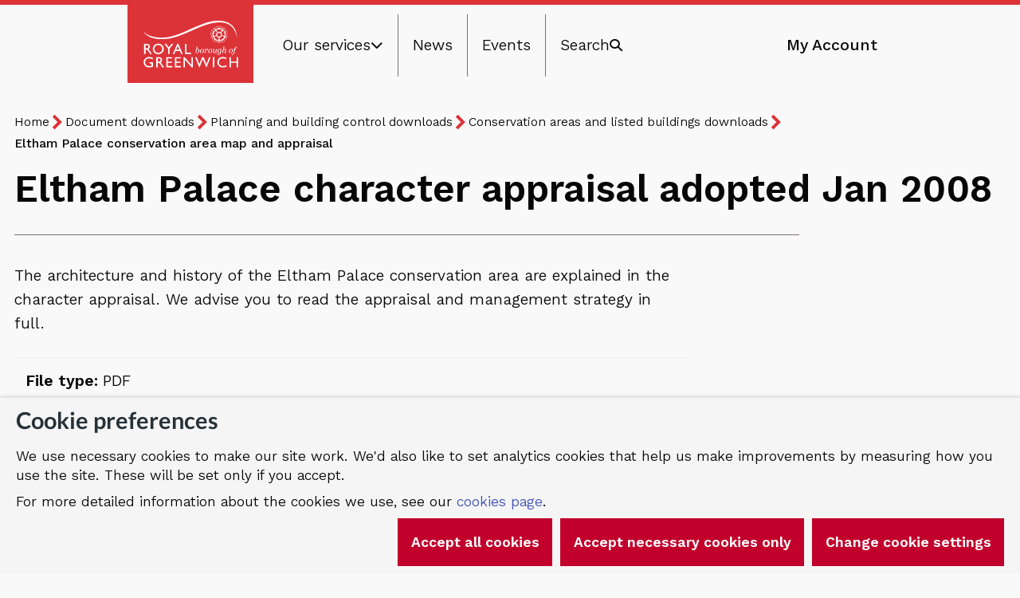

--- FILE ---
content_type: text/html; charset=UTF-8
request_url: https://www.royalgreenwich.gov.uk/downloads/file/13/eltham_palace_character_appraisal_adopted_jan_2008
body_size: 6483
content:
<!DOCTYPE html>
<!--[if lt IE 7]>       <html class="no-js lt-ie10 lt-ie9 lt-ie8 lt-ie7" lang="en"> <![endif]-->
<!--[if IE 7]>          <html class="no-js lt-ie10 lt-ie9 lt-ie8" lang="en"> <![endif]-->
<!--[if IE 8]>          <html class="no-js lt-ie10 lt-ie9" lang="en"> <![endif]-->
<!--[if IE 9]>          <html class="no-js lt-ie10" lang="en"> <![endif]-->
<!--[if gt IE 9]><!-->  <html class="no-js" lang="en"> <!--<![endif]-->
    <head prefix="dcterms: http://purl.org/dc/terms">
        <meta charset="UTF-8">

        <!-- <link rel="alternate" type="application/rss+xml" title="RSS" href="https://www.royalgreenwich.gov.uk/rss/news"> -->
        <link rel="search" type="application/opensearchdescription+xml" title="Royal Borough of Greenwich" href="https://www.royalgreenwich.gov.uk/site/scripts/opensearch.php">
        <link rel="apple-touch-icon" sizes="144x144" href="//www.royalgreenwich.gov.uk/site/images/favicons/apple-touch-icon.png?v=YAo6aLBB2g">
        <link rel="icon" type="image/png" sizes="32x32" href="//www.royalgreenwich.gov.uk/site/images/favicons/favicon-32x32.png?v=YAo6aLBB2g">
        <link rel="icon" type="image/png" sizes="16x16" href="//www.royalgreenwich.gov.uk/site/images/favicons/favicon-16x16.png?v=YAo6aLBB2g">
        <link rel="manifest" href="//www.royalgreenwich.gov.uk/site/images/favicons/manifest.json?v=YAo6aLBB2g">
        <link rel="mask-icon" href="//www.royalgreenwich.gov.uk/site/images/favicons/safari-pinned-tab.svg?v=YAo6aLBB2g" color="#c1002b">
        <link rel="shortcut icon" href="//www.royalgreenwich.gov.uk/site/images/favicons/favicon.ico?v=YAo6aLBB2g">
        <meta name="msapplication-config" content="//www.royalgreenwich.gov.uk/site/images/favicons/browserconfig.xml?v=YAo6aLBB2g">
        <meta name="theme-color" content="#ffffff">

        <link href="https://fonts.googleapis.com/css?family=Lato:300,300i,400,400i,700,700i" rel="stylesheet">

        <link rel="stylesheet" type="text/css" href="//www.royalgreenwich.gov.uk/site/dist/orbit.css">
        <link rel="stylesheet" type="text/css" href="/site/dist/rbg-design-system.css">
        <link rel="stylesheet" type="text/css" href="/site/dist/rbg-override.css">

                    <link href="//www.royalgreenwich.gov.uk/site/styles/blank.css" rel="stylesheet">
        
        <!--[if lt IE 9]>
            <link href="//www.royalgreenwich.gov.uk/site/dist/orbit-oldie.css" rel="stylesheet" type="text/css">
        <![endif]-->

<!-- Grunticon -->
<script>
/*! grunt-grunticon Stylesheet Loader - v2.1.6 | https://github.com/filamentgroup/grunticon | (c) 2015 Scott Jehl, Filament Group, Inc. | MIT license. */

!function(){function e(e,n,t){"use strict";var o=window.document.createElement("link"),r=n||window.document.getElementsByTagName("script")[0],i=window.document.styleSheets;return o.rel="stylesheet",o.href=e,o.media="only x",r.parentNode.insertBefore(o,r),o.onloadcssdefined=function(e){for(var n,t=0;t<i.length;t++)i[t].href&&i[t].href===o.href&&(n=!0);n?e():setTimeout(function(){o.onloadcssdefined(e)})},o.onloadcssdefined(function(){o.media=t||"all"}),o}function n(e,n){e.onload=function(){e.onload=null,n&&n.call(e)},"isApplicationInstalled"in navigator&&"onloadcssdefined"in e&&e.onloadcssdefined(n)}!function(t){var o=function(r,i){"use strict";if(r&&3===r.length){var a=t.navigator,c=t.document,s=t.Image,u=!(!c.createElementNS||!c.createElementNS("http://www.w3.org/2000/svg","svg").createSVGRect||!c.implementation.hasFeature("http://www.w3.org/TR/SVG11/feature#Image","1.1")||t.opera&&a.userAgent.indexOf("Chrome")===-1||a.userAgent.indexOf("Series40")!==-1),l=new s;l.onerror=function(){o.method="png",o.href=r[2],e(r[2])},l.onload=function(){var t=1===l.width&&1===l.height,a=r[t&&u?0:t?1:2];o.method=t&&u?"svg":t?"datapng":"png",o.href=a,n(e(a),i)},l.src="[data-uri]",c.documentElement.className+=" grunticon"}};o.loadCSS=e,o.onloadCSS=n,t.grunticon=o}(this),function(e,n){"use strict";var t,o=n.document,r=function(e){if(o.attachEvent?"complete"===o.readyState:"loading"!==o.readyState)e();else{var n=!1;o.addEventListener("readystatechange",function(){n||(n=!0,e())},!1)}},i=function(e){return n.document.querySelector('link[href$="'+e+'"]')},a=function(e,n){if(t&&!n)return t;t={};var o,r,i,a,c,s;if(o=e.sheet,!o)return t;r=o.cssRules?o.cssRules:o.rules;for(var u=0;u<r.length;u++)i=r[u].cssText,a="grunticon:"+r[u].selectorText,c=i.split(");")[0].match(/US\-ASCII\,([^"']+)/),c&&c[1]&&(s=decodeURIComponent(c[1]),t[a]=s);return t},c=function(e,n){var t,r,i,a,c;n?t=e:(n=e,t=o),a="data-grunticon-embed";for(var s in n){c=s.slice("grunticon:".length);try{r=t.querySelectorAll(c)}catch(e){continue}i=[];for(var u=0;u<r.length;u++)null!==r[u].getAttribute(a)&&i.push(r[u]);if(i.length)for(u=0;u<i.length;u++)i[u].innerHTML=n[s],i[u].style.backgroundImage="none",i[u].removeAttribute(a)}return i},s=function(n,t){"svg"===e.method&&r(function(){var o=a(i(e.href));"function"==typeof t?(c(n,o),t()):c(o),"function"==typeof n&&n()})};e.embedIcons=c,e.getCSS=i,e.getIcons=a,e.ready=r,e.svgLoadedCallback=s,e.embedSVG=s}(grunticon,this)}();
grunticon(["//www.royalgreenwich.gov.uk/site/dist/icons/icons.data.svg.css", "//www.royalgreenwich.gov.uk/site/dist/icons/icons.data.png.css", "//www.royalgreenwich.gov.uk/site/dist/icons/icons.fallback.css"], grunticon.svgLoadedCallback);
</script>
<noscript><link rel="stylesheet" href="//www.royalgreenwich.gov.uk/site/dist/icons/icons.fallback.css"></noscript>
<link href="https://customer.cludo.com/css/templates/v1.1/essentials/cludo-search.min.css" type="text/css" rel="stylesheet">
 <script src="/site/custom_scripts/snippets/analytics/header.js"></script>        <meta name="author" content="Royal Borough of Greenwich">
        <meta name="revisit-after" content="2 days">
        <meta name="viewport" content="width=device-width, initial-scale=1">
        <meta property="dcterms:creator" content="Royal Borough of Greenwich">
        <meta property="dcterms:coverage" content="UK">
        <meta property="dcterms:format" content="text/html">
        <meta property="dcterms:identifier" content="https://www.royalgreenwich.gov.uk/downloads/file/13/eltham_palace_character_appraisal_adopted_jan_2008">
        <meta property="dcterms:language" content="en">
        <meta property="dcterms:publisher" content="Royal Borough of Greenwich">
        <meta property="dcterms:rightsHolder" content="Royal Borough of Greenwich">
        <meta name="ROBOTS" content="INDEX,FOLLOW">
        <meta property="dcterms:description" content="Royal Borough of Greenwich download - Eltham Palace conservation area map and appraisal | Planning and building control | Conservation areas and listed buildings">
        <meta property="dcterms:subject" content="downloads, download, documents, pdf, word, Royal Borough of Greenwich, Royal Greenwich, London, south east London, council, local authority, local government, public services, rubbish, waste, recycling, parking, social services, schools, planning, council tax, housing benefit, council housing, business rates">
        <meta property="dcterms:title" content="Royal Borough of Greenwich download - Eltham Palace conservation area map and appraisal | Planning and building control | Conservation areas and listed buildings">
        <meta name="description" content="Royal Borough of Greenwich download - Eltham Palace conservation area map and appraisal | Planning and building control | Conservation areas and listed buildings">
        <meta name="keywords" content="downloads, download, documents, pdf, word, Royal Borough of Greenwich, Royal Greenwich, London, south east London, council, local authority, local government, public services, rubbish, waste, recycling, parking, social services, schools, planning, council tax, housing benefit, council housing, business rates">
        <script src="//www.royalgreenwich.gov.uk/site/javascript/swfobject.js"></script>
        <script src="//www.royalgreenwich.gov.uk/site/javascript/libs/modernizr/modernizr.js"></script>
        <!--[if lt IE 9]>
        <script src="//www.royalgreenwich.gov.uk/site/javascript/libs/ie9-js/index.js"></script>
        <![endif]-->
        <script src="https://unpkg.com/alpinejs" defer></script>
        <script>
        document.addEventListener('alpine:init', () => {
                Alpine.data(headerBehavior());
        });
        </script>
        <script src="/site/javascript/header.behavior.js"></script>
        <title>Eltham Palace character appraisal adopted Jan 2008 | Royal Borough of Greenwich</title>
    </head>
    <body class="two-column">
<!-- googleoff: index -->

<!-- Skip links -->
<div class="rbg-skip-to-content">
    <a href="#content">Skip to main content</a>
</div>

<header
  class="rbg-header rbg-header--multiple-menu"
  x-data="headerBehavior()"
  x-on:resize.window="resizeEvent()"
  :class="{ 'rbg-header--drawer-open': drawerOpen, 'rbg-header--aside-menu-open': asideMenuOpen}"
>
  <div class="rbg-header__container">
    <div class="rbg-header__logos">
      <a href="/home" class="rbg-logo rbg-logo--white">
        <span>Royal Borough of Greenwich</span>
      </a>
    </div>

    <div class="rbg-header__drawer-content">
      <div
        x-show="activeAccordion==='our-services' || activeAsideMenu==='our-services'"
        data-parent-id="our-services-id"
        class="rbg-header-drawer-item"
        id="our-services-drawer"
        tabindex="-1"
        aria-labelledby="our-services-id"
        role="region"
        x-data="{'target': 'our-services'}"
        style="display: none"
      >
        <button
          type="button"
          class="rbg-header-drawer-item__button--back"
          x-bind="bindSetActiveAccordion"
        >
          <span>Back</span>
        </button>

        <ul class="rbg-list-two-column">
                        <li>
                <a class="" href="https://www.royalgreenwich.gov.uk/adult-care-and-health">Adult care and health</a>
            </li>
                        <li>
                <a class="" href="https://www.royalgreenwich.gov.uk/homepage/246/arts_culture_and_events">Arts, culture and events</a>
            </li>
                        <li>
                <a class="" href="/info/200244/benefits_and_financial_help">Benefits and financial help</a>
            </li>
                        <li>
                <a class="" href="https://www.royalgreenwich.gov.uk/births-deaths-marriages-and-british-citizenship">Births, deaths, marriages and British citizenship</a>
            </li>
                        <li>
                <a class="" href="/info/200208/business_and_licences">Business and licences</a>
            </li>
                        <li>
                <a class="" href="https://www.royalgreenwich.gov.uk/children-young-people-and-families">Children, young people and families</a>
            </li>
                        <li>
                <a class="" href="/info/200201/community_safety_and_environment">Community safety and environment</a>
            </li>
                        <li>
                <a class="" href="https://www.royalgreenwich.gov.uk/council-and-elections">Council and elections</a>
            </li>
                        <li>
                <a class="" href="https://www.royalgreenwich.gov.uk/council-tax">Council tax</a>
            </li>
                        <li>
                <a class="" href="https://www.royalgreenwich.gov.uk/housing">Housing</a>
            </li>
                        <li>
                <a class="" href="https://www.royalgreenwich.gov.uk/jobs-training-and-volunteering">Jobs, training and volunteering</a>
            </li>
                        <li>
                <a class="" href="https://www.royalgreenwich.gov.uk/parks-libraries-and-leisure">Parks, libraries and leisure</a>
            </li>
                        <li>
                <a class="" href="https://www.royalgreenwich.gov.uk/parking-transport-and-streets">Parking, transport and streets</a>
            </li>
                        <li>
                <a class="" href="https://www.royalgreenwich.gov.uk/planning-and-building-control">Planning and building control</a>
            </li>
                        <li>
                <a class="" href="https://www.royalgreenwich.gov.uk/recycling-and-rubbish">Recycling and rubbish</a>
            </li>
                        <li>
                <a class="" href="https://www.royalgreenwich.gov.uk/schools-and-education">Schools and education</a>
            </li>
                    </ul>
      </div>

      <div
        x-show="activeAccordion==='search' || activeAsideMenu==='search'"
        data-parent-id="search-id"
        class="rbg-header-drawer-item"
        id="search-drawer"
        tabindex="-1"
        aria-labelledby="search-id"
        role="region"
        x-data="{'target': 'search'}"
        style="display: none"
      >
        <button
          type="button"
          class="rbg-header-drawer-item__button--back"
          x-bind="bindSetActiveAccordion"
        >
          <span>Back</span>
        </button>

        <form
          id="header-drawer-search-form"
          method="get"
          class="rbg-search-field"
          action="/site_search/results/#"
          data-once="searchSubmitBehaviour form-updated"
          data-drupal-form-fields="site-search,header-search-submit"
        >
          <div
            class="rbg-search-field__search-input rbg-form-element form-type--"
          >
            <div class="rbg-form-element__label visually-hidden">
              <label for="site-search" class="rbg-form-element-label"
                >homepage site search
              </label>
            </div>

            <span
              class="rbg-form-input--icon rbg-form-input--icon--rbg-search rbg-form-input--icon-color--neutral--700"
            >
              <input
                class="rgb-search-field__input rbg-form-input rbg-form-input--text"
                id="site-search"
                type="text"
                name="site-search--2"
                autocomplete="off"
              />
            </span>
          </div>

          <div class="rbg-form-container">
            <input
              value="Search"
              id="header-search-submit"
              name="site-search"
              type="submit"
              class="rbg-button rbg-button--filled"
            />
          </div>
        </form>
      </div>
    </div>

    <div class="rbg-header__main">
      <form
        id="header-search-form"
        method="get"
        class="rbg-search-field"
        action="/site_search/results/#"
        data-once="searchSubmitBehaviour form-updated"
        data-drupal-form-fields="site-search--2,header-search-submit--2"
      >
        <div
          class="rbg-search-field__search-input rbg-form-element form-type--"
        >
          <div class="rbg-form-element__label visually-hidden">
            <label for="site-search--2" class="rbg-form-element-label"
              >main menu site search
            </label>
          </div>

          <span
            class="rbg-form-input--icon rbg-form-input--icon--rbg-search rbg-form-input--icon-color--neutral--700"
          >
            <input
              class="rgb-search-field__input rbg-form-input rbg-form-input--text"
              id="site-search--2"
              type="text"
              name="site-search--2"
              autocomplete="off"
            />
          </span>
        </div>

        <div class="rbg-form-container">
          <input
            value="Search"
            id="header-search-submit--2"
            name="site-search"
            type="submit"
            class="rbg-button rbg-button--filled"
          />
        </div>
      </form>

      <nav
        role="navigation"
        class="rbg-menu-horizontal-header rbg-menu-horizontal-header--responsive"
      >
        <ul class="rbg-menu-horizontal-header__items">
          <li
            class="rbg-menu-horizontal-header__item is-toggle"
            x-data='{"target":"our-services","asideMenu":false}'
            x-bind="bindSetActiveAccordion"
          >
            <button
              class="rbg-menu-horizontal-header__link rbg-menu-horizontal-header__link--chevron closed"
              x-bind:class="{ 'open': activeAccordion === 'our-services', 'closed': activeAccordion !== 'our-services' }"
              aria-controls="our-services"
              aria-expanded="false"
              id="our-services-id"
              tabindex="0"
            >
              <span>Our services</span>
            </button>
          </li>

          <li class="rbg-menu-horizontal-header__item">
            <a
              class="rbg-menu-horizontal-header__link"
              href="/news"
              tabindex="0"
            >
              <span>News</span>
            </a>
          </li>

          <li class="rbg-menu-horizontal-header__item">
            <a
              class="rbg-menu-horizontal-header__link"
              href="/events"
              tabindex="0"
            >
              <span>Events</span>
            </a>
          </li>

          <li
            class="rbg-menu-horizontal-header__item is-toggle"
            x-data='{"target":"search","asideMenu":false}'
            x-bind="bindSetActiveAccordion"
          >
            <button
              class="rbg-menu-horizontal-header__link rbg-menu-horizontal-header__link--search closed"
              x-bind:class="{ 'open': activeAccordion === 'search', 'closed': activeAccordion !== 'search' }"
              aria-controls="search"
              aria-expanded="false"
              id="search-id"
              tabindex="0"
            >
              <span>Search</span>
            </button>
          </li>
        </ul>
      </nav>
    </div>

    <div class="rbg-header__aside__menu">
      <nav
        role="navigation"
        class="rbg-menu-horizontal-header rbg-menu-horizontal-header--not-responsive"
      >
        <ul class="rbg-menu-horizontal-header__items">
          <li
            class="rbg-menu-horizontal-header__item is-toggle"
            x-data='{"target":"menu","asideMenu":true}'
            x-bind="bindSetActiveAsideMenu"
          >
            <button
              class="rbg-menu-horizontal-header__link rbg-menu-horizontal-header__link--chevron closed"
              x-bind:class="{ 'open': asideMenuOpen === true, 'closed': asideMenuOpen === false }"
              aria-controls="menu"
              aria-expanded="false"
              id="menu-id"
              x-ref="asideMenu"
              tabindex="0"
            >
              <span>Menu</span>
            </button>
          </li>
        </ul>
      </nav>
    </div>

    <div class="rbg-header__aside__content">
      <nav
        role="navigation"
        class="rbg-menu-horizontal-header rbg-menu-horizontal-header--primary rbg-menu-horizontal-header--responsive"
      >
        <ul class="rbg-menu-horizontal-header__items">
          <li class="rbg-menu-horizontal-header__item">
            <a
              class="rbg-menu-horizontal-header__link"
              href="/myaccount"
              tabindex="0"
            >
              <span>My Account</span>
            </a>
          </li>
        </ul>
      </nav>
    </div>
  </div>
</header>
<!-- googleon: index -->
       
        <main class="site-main">
                                            <!-- googleoff: all -->
                    <div class="breadcrumb-header">
                        <div class="header__lower" id="header__lower">
                            <nav role='navigation' aria-labelledby='system-breadcrumb'>
                                <h2 class="visually-hidden" id='system-breadcrumb'>Breadcrumb</h2>
                                <span class="breadcrumb__prefix">You are here:</span>                                
                                <div class="rbg-breadcrumbs">
                                    <ul>
                                        <li class="list__item"> <a href="https://www.royalgreenwich.gov.uk" rel="home">Home</a> </li> <li class="list__item"> <a href="https://www.royalgreenwich.gov.uk/downloads">Document downloads</a> </li> <li class="list__item"> <a href="https://www.royalgreenwich.gov.uk/downloads/200190/planning_and_building_control">Planning and building control downloads</a> </li> <li class="list__item"> <a href="https://www.royalgreenwich.gov.uk/downloads/200194/conservation_areas_and_listed_buildings">Conservation areas and listed buildings downloads</a> </li> <li class="list__item"> <a href="https://www.royalgreenwich.gov.uk/downloads/download/10/eltham_palace_conservation_area_map_and_appraisal">Eltham Palace conservation area map and appraisal</a> </li>                                    </ul>
                                </div>
                            </nav>
                             <h1 class="page-heading" id="content">Eltham Palace character appraisal adopted Jan 2008</h1>                            </div>
    
                    </div>
                    <!-- googleon: all -->
                   
                    
                    
                    
            <div class="outer-container">
<!-- googleoff: index -->
        <div class="sidebar sidebar--primary">
                        
        </div>
<!-- googleon: index -->
                <div class="site-content">
                    <article class="page-article" id="content">
                <p class="summary">The architecture and history of the Eltham Palace conservation area are explained in the character appraisal. We advise you to read the appraisal and management strategy in full.</p>
                <ul class="list list--rich">
                    <li class="list__item"><strong>File type: </strong>PDF</li>
                    <li class="list__item"><strong>Size: </strong>1.79 MB</li>
                </ul>
                <div class="button-container">
                    <a class="button button--primary" href="https://www.royalgreenwich.gov.uk/download/downloads/id/13/eltham_palace_character_appraisal_adopted_jan_2008.pdf"><span class="button__text visually-hidden">Download</span><span class="icon icon-download"></span></a>
                </div>
                    </article>
                </div>
                <div class="sidebar sidebar--secondary">
                </div>
            </div>
        </main>

<!-- googleoff: index -->
<footer class="rbg-footer">
    <div class="rbg-footer__primary-content">
        <div class="rbg-footer__container">
            <div class="rbg-footer__block">
                <a href="/contact" class="rbg-button rbg-button--cta rbg-button--icon rbg-button--icon--before--rbg-chevron-thick-right">
                    <span>Contact us</span>
                </a>
            </div>
            <div class="rbg-footer__block rbg-footer__block--right">
                <div class="rbg-social-icons-group">
                    <ul class="rbg-social-icons-group__list">
                        <li class="rbg-social-icons-group__icon">
                            <a href="https://www.facebook.com/royalgreenwich" aria-label="Royal Greenwich Facebook page" title="Royal Greenwich Facebook page.">
                                <svg>
                                    <use xlink:href="/site/images/spritemap.svg#rbg-social--facebook"></use>
                                </svg>
                            </a>
                        </li>
                        <li class="rbg-social-icons-group__icon">
                            <a href="https://twitter.com/royal_greenwich" aria-label="Royal Greenwich X page" title="Royal Greenwich X page.">
                                <svg>
                                    <use xlink:href="/site/images/spritemap.svg#rbg-social--x"></use>
                                </svg>
                            </a>
                        </li>
                        <li class="rbg-social-icons-group__icon">
                            <a href="https://www.instagram.com/royal_greenwich/" aria-label="Royal Greenwich Instagram page" title="Royal Greenwich Instagram page.">
                                <svg>
                                    <use xlink:href="/site/images/spritemap.svg#rbg-social--instagram"></use>
                                </svg>
                            </a>
                        </li>
                    </ul>
                </div>
            </div>
        </div>
    </div>
    <div class="rbg-footer__secondary-content">
        <div class="rbg-footer__container">
            <div class="rbg-footer__menu">
                                <nav aria-label="Footer" role="navigation" class="rbg-menu-horizontal rbg-menu-horizontal--footer rbg-menu-horizontal--stack--tablet">
                    <ul class="rbg-menu-horizontal__items">
                                                <li class="rbg-menu-horizontal__item">
                            <a class="rbg-menu-horizontal__link" href="/accessibility">Accessibility</a>
                        </li>
                                                <li class="rbg-menu-horizontal__item">
                            <a class="rbg-menu-horizontal__link" href="/cookies">Cookies</a>
                        </li>
                                                <li class="rbg-menu-horizontal__item">
                            <a class="rbg-menu-horizontal__link" href="https://www.royalgreenwichcareers.com/">Jobs</a>
                        </li>
                                                <li class="rbg-menu-horizontal__item">
                            <a class="rbg-menu-horizontal__link" href="https://ourgreenwich.org.uk/">Our Greenwich</a>
                        </li>
                                                <li class="rbg-menu-horizontal__item">
                            <a class="rbg-menu-horizontal__link" href="/terms-and-privacy">Terms and privacy</a>
                        </li>
                                            </ul>
                </nav>
                            </div>
            <div class="rbg-footer__alt-content">
                &copy; 2026 Royal Borough of Greenwich            </div>
        </div>
    </div>
</footer>
<!-- googleon: index -->
        <script src="https://ajax.googleapis.com/ajax/libs/jquery/1.12.4/jquery.min.js"></script>
        <script>window.jQuery || document.write('<script src="//www.royalgreenwich.gov.uk/site/dist/libs/jquery.min.js"><\/script>')</script>
        <script src="//www.royalgreenwich.gov.uk/site/dist/orbit.js"></script>
        <script src="//translate.google.com/translate_a/element.js?cb=googleTranslateElementInit"></script>
        <script type="text/javascript">var _baTheme=0, _baMode='https://www.royalgreenwich.gov.uk/site/images/BA-Launchpad-orange.png', _baUseCookies=true, _baHideOnLoad=true;</script>
        <script type="text/javascript" src="//www.browsealoud.com/plus/scripts/ba.js"></script>
<script type="text/javascript" src="//customer.cludo.com/scripts/bundles/search-script.min.js"></script>
<script>
    var CludoSearch;
    (function () {
        var cludoSettings = {
            customerId: 232,
            engineId: 10275,
            searchApiUrl: 'https://api-eu1.cludo.com/api/v3',
            searchUrl: 'https://www.royalgreenwich.gov.uk/site_search/results/',
            language: 'en',
            searchInputs: ['cludo-search-form','homepage-search-form','header-search-form','header-drawer-search-form'],
            type: 'inline',
            searchResultsWrapper: 'cludo-search-results'
        };

        CludoSearch = new Cludo(cludoSettings);
        CludoSearch.init();
    })();
</script>
<!--[if lte IE 9]>
    <script src="https://api.cludo.com/scripts/xdomain.js" slave="https://api.cludo.com/proxy.html" type="text/javascript"></script>
<![endif]-->
<script src="/site/custom_scripts/snippets/analytics/scripts/xform-timeout.js"></script><script src="https://rbgreenwich.gitlab.io/dev/cookie-banner/include.min.js"></script><script>	let cb = new Banner();	cb.path = "https://rbgreenwich.gitlab.io/dev/cookie-banner";	cb.GAID = "G-EMB8RTKF4L";	cb.domain = "royalgreenwich.gov.uk";	cb.preferences_uri = ["/cookies","/info/200170/news_and_media/1219/cookies/2"];	cb.preferences_selector = "#cookies_settings";	cb.type.functional = {};	cb.type.functional.content = "<p>We only use functional cookies for our accessibility settings. Cookies will only be set if you use these features.</p>";	cb.type.functional.force = "off";	cb.type.analytics = {};	cb.type.analytics.scripts = ["/site/custom_scripts/snippets/analytics/scripts/gtm.js"]; cb.execute();</script><noscript class='cookie-banner'>We use necessary cookies to make our site work. For more detailed information about the cookies we use, see our <a href='/cookies'>cookies page</a>.</noscript>    </body>
</html>


--- FILE ---
content_type: text/css
request_url: https://www.royalgreenwich.gov.uk/site/dist/orbit.css
body_size: 28428
content:
/* ::-moz-selection {
  background-color: #c1002b !important;
  color: #fff !important;
  text-shadow: none !important;
}
::selection {
  background-color: #c1002b !important;
  color: #fff !important;
  text-shadow: none !important;
} */
html {
  font-family: sans-serif;
  -ms-text-size-adjust: 100%;
  -webkit-text-size-adjust: 100%;
}
body {
  margin: 0;
}
article,
aside,
details,
figcaption,
figure,
footer,
header,
hgroup,
main,
menu,
nav,
section,
summary {
  display: block;
}
audio,
canvas,
progress,
video {
  display: inline-block;
  vertical-align: baseline;
}
audio:not([controls]) {
  display: none;
  height: 0;
}
[hidden],
template {
  display: none;
}
a {
  background-color: transparent;
}
a:active,
a:hover {
  outline: 0;
}
abbr[title] {
  border-bottom: 1px dotted;
}
b,
strong {
  font-weight: bold;
}
dfn {
  font-style: italic;
}
h1,
.h1,
.page-heading,
.identity__heading {
  /* font-size: 2em; */
  margin: 0.67em 0;
}
mark {
  background: #ff0;
  color: #000;
}
small {
  font-size: 80%;
}
sub,
sup {
  font-size: 75%;
  line-height: 0;
  position: relative;
  vertical-align: baseline;
}
sup {
  top: -0.5em;
}
sub {
  bottom: -0.25em;
}
img {
  border: 0;
}
svg:not(:root) {
  overflow: hidden;
}
figure {
  margin: 1em 40px;
}
hr {
  box-sizing: content-box;
  height: 0;
}
pre {
  overflow: auto;
}
code,
kbd,
pre,
samp {
  font-family: monospace, monospace;
  font-size: 1em;
}
button,
input,
optgroup,
select,
textarea {
  color: inherit;
  font: inherit;
  margin: 0;
}
button {
  overflow: visible;
}
button,
select {
  text-transform: none;
}
button,
html input[type="button"],
input[type="reset"],
input[type="submit"] {
  -webkit-appearance: button;
  cursor: pointer;
}
button[disabled],
html input[disabled] {
  cursor: default;
}
button::-moz-focus-inner,
input::-moz-focus-inner {
  border: 0;
  padding: 0;
}
input {
  line-height: normal;
}
input[type="checkbox"],
input[type="radio"] {
  box-sizing: border-box;
  padding: 0;
}
input[type="number"]::-webkit-inner-spin-button,
input[type="number"]::-webkit-outer-spin-button {
  height: auto;
}
input[type="search"] {
  -webkit-appearance: textfield;
  box-sizing: content-box;
}
input[type="search"]::-webkit-search-cancel-button,
input[type="search"]::-webkit-search-decoration {
  -webkit-appearance: none;
}
fieldset {
  border: 1px solid #c0c0c0;
  margin: 0 2px;
  padding: 0.35em 0.625em 0.75em;
}
legend {
  border: 0;
  padding: 0;
}
textarea {
  overflow: auto;
}
optgroup {
  font-weight: bold;
}
table {
  border-collapse: collapse;
  border-spacing: 0;
}
td,
th {
  padding: 0;
}
/* html {
  font: 0.85em / 1.5 "Lato", sans-serif;
  min-height: 100%;
} */
@media screen and (min-width: 600px) {
  html {
    font-size: 0.9em;
  }
}
@media screen and (min-width: 960px) {
  html {
    font-size: 1em;
  }
}
html.is-fixed {
  overflow: hidden;
}
body {
  /* color: #1d1d1d; */
  display: -ms-flexbox;
  display: flex;
  -ms-flex-direction: column;
  flex-direction: column;
  overflow-x: hidden;
}
@media screen and (-ms-high-contrast: active), (-ms-high-contrast: none) {
  body {
    height: 100%;
  }
}
.is-fixed body {
  max-height: 80vh;
  overflow: hidden;
}
*,
*::before,
*::after {
  box-sizing: border-box;
}
blockquote,
dl,
dd,
ol,
ul,
h1,
.h1,
.page-heading,
.identity__heading,
h2,
.h2,
h3,
.h3,
.nav__heading,
.list--services .list__heading,
h4,
.form-summary__page-heading,
.h4,
h5,
.form-summary__page .list__group-title,
.h5,
h6,
.h6,
p,
pre,
fieldset,
hr {
  margin: 0;
}
fieldset,
ol,
ul {
  padding: 0;
}
iframe,
fieldset {
  border: 0;
}
li > ul,
li > ol {
  margin-bottom: 0;
}
[tabindex="-1"]:focus {
  outline: none !important;
}
img {
  font-style: italic;
  max-width: 100%;
}
img[width],
img[height] {
  max-width: none;
}
hgroup,
.hgroup,
ul,
ol,
dl,
blockquote,
p,
pre,
address,
table,
form,
hr {
  margin: 0.75rem 0 1.5rem;
}
hr {
  background-color: #263238;
  border: 0;
  height: 1px;
  margin-bottom: 1.5rem;
}
ul,
ol,
dd {
  margin-left: 24px;
}
code {
  line-height: 1;
}
pre {
  margin-top: 0;
  -moz-tab-size: 2;
  -o-tab-size: 2;
  tab-size: 2;
}
pre + p {
  margin-top: 1.5rem;
}
/* p,
.boxed__text {
  font-size: 1.25rem;
} */
[data-a11y-toggle]:not([aria-controls]),
[aria-hidden="true"] {
  display: none;
}
.giga {
  font-size: 6rem;
  margin: 0.75rem 0;
}
.mega {
  font-size: 4.5rem;
  margin: 0.75rem 0;
}
.kilo,
h1,
.h1,
/* .page-heading, */
.identity__heading {
  font-size: 2.25rem;
  margin: 1.5rem 0 1rem;
}
/* .alpha,
h2,
.h2 {
  font-size: 2rem;
  margin: 0.75rem 0 0;
} */
.beta {
  font-size: 1.75rem;
  margin: 1rem 0 0.375rem;
}
.boxed .boxed__heading--large,
.callout .boxed__heading--large,
.listing .boxed__heading--large,
.supplement .boxed__heading--large,
.site-header .boxed__heading--large,
.sidebar__section .boxed__heading--large,
.widget__caption .boxed__heading--large,
.editor blockquote .boxed__heading--large,
.gamma,
h3,
.h3,
.nav__heading,
.list--services .list__heading {
  font-size: 1.5rem;
  margin: 1.5rem 0 0;
}
.calendar__heading,
.delta,
h4,
.form-summary__page-heading,
.h4 {
  font-size: 1.375rem;
  margin: 1.125rem 0 0;
}
.boxed__heading,
.form .form__heading,
.form .form__subheading,
form:not([class]) .form__heading,
form:not([class]) .form__subheading,
.button--large,
.button--large:visited,
.data-table th,
table:not([class]) th,
.data-table td,
table:not([class]) td,
.epsilon,
h5,
.form-summary__page .list__group-title,
.h5 {
  font-size: 1.25rem;
  margin: 0.5rem 0 0;
}
.alert__text,
.zeta,
h6,
.h6 {
  font-size: 1.125rem;
  margin: 0.5rem 0 0;
}
.button,
.button:visited,
.list--back-to-top .list__link,
.list--skip-links .list__link,
form:not([class]) input[type="button"],
form:not([class]) input[type="submit"],
.dz-remove,
.editor button,
.dz-remove:visited,
.editor button:visited,
.form__field,
.form__select,
form:not([class]) select,
.form__textarea,
form:not([class])
  input:not([type="button"]):not([type="checkbox"]):not([type="radio"]):not(
    [type="submit"]
  ),
form:not([class]) textarea,
textarea:not([class]),
.progress-bar__info,
.help,
.normalis {
  font-size: 1rem;
  margin: 0.75rem 0 0;
}
pre,
.milli {
  font-size: 0.875rem;
  margin: 0.75rem 0 0;
}
.button--small,
.button--small:visited,
.dz-remove,
.dz-remove:visited,
.micro {
  font-size: 0.75rem;
  margin: 1rem 0 0;
}
h1,
.h1,
.page-heading,
.identity__heading,
h2,
.h2,
h3,
.h3,
.nav__heading,
/* .list--services .list__heading, */
h4,
.form-summary__page-heading,
.h4,
h5,
.form-summary__page .list__group-title,
.h5,
h6,
.h6 {
  color: #263238;
  font-weight: 600;
}
h1,
.h1,
.page-heading,
.identity__heading {
  line-height: 1.3;
}
h2,
.h2 {
  line-height: 1.3;
}
.h1,
.page-heading,
.identity__heading {
  display: block;
}
.h2 {
  display: block;
}
.h3,
.nav__heading {
  display: block;
}
.form-summary__page-heading,
.h4 {
  display: block;
}
.form-summary__page .list__group-title,
.h5 {
  display: block;
}
.h6 {
  display: block;
}
code {
  line-height: 1;
}
pre {
  margin-top: 0;
  -moz-tab-size: 2;
  -o-tab-size: 2;
  tab-size: 2;
}
pre + p {
  margin-top: 1.5rem;
}
address {
  font-size: 1.25rem;
  font-style: normal;
  padding-left: 2.25rem;
  position: relative;
}
address::before {
  content: "";
  left: 0;
  position: absolute;
  top: 0.25rem;
}
.small-text {
  font-size: 1rem;
}
.separator {
  padding: 0 0.75rem;
}
.lead {
  font-weight: 600;
}
.listing__meta-group + .lead {
  margin-top: 1.5rem;
}
.underline_text {
  text-decoration: underline;
}
.strikethrough_text {
  text-decoration: line-through;
} /*! Flickity v2.1.2
https://flickity.metafizzy.co
---------------------------------------------- */
.flickity-enabled {
  position: relative;
}
.flickity-enabled:focus {
  outline: none;
}
.flickity-viewport {
  overflow: hidden;
  position: relative;
  height: 100%;
}
.flickity-slider {
  position: absolute;
  width: 100%;
  height: 100%;
}
.flickity-enabled.is-draggable {
  -webkit-tap-highlight-color: transparent;
  tap-highlight-color: transparent;
  -webkit-user-select: none;
  -moz-user-select: none;
  -ms-user-select: none;
  user-select: none;
}
.flickity-enabled.is-draggable .flickity-viewport {
  cursor: move;
  cursor: -webkit-grab;
  cursor: grab;
}
.flickity-enabled.is-draggable .flickity-viewport.is-pointer-down {
  cursor: -webkit-grabbing;
  cursor: grabbing;
}
.flickity-button {
  position: absolute;
  background: rgba(255, 255, 255, 0.75);
  border: none;
  color: #333;
}
.flickity-button:hover {
  background: white;
  cursor: pointer;
}
.flickity-button:focus {
  outline: none;
  box-shadow: 0 0 0 5px #19f;
}
.flickity-button:active {
  opacity: 0.6;
}
.flickity-button:disabled {
  opacity: 0.3;
  cursor: auto;
  pointer-events: none;
}
.flickity-button-icon {
  fill: #333;
}
.flickity-prev-next-button {
  top: 50%;
  width: 44px;
  height: 44px;
  border-radius: 50%;
  -ms-transform: translateY(-50%);
  transform: translateY(-50%);
}
.flickity-prev-next-button.previous {
  left: 10px;
}
.flickity-prev-next-button.next {
  right: 10px;
}
.flickity-rtl .flickity-prev-next-button.previous {
  left: auto;
  right: 10px;
}
.flickity-rtl .flickity-prev-next-button.next {
  right: auto;
  left: 10px;
}
.flickity-prev-next-button .flickity-button-icon {
  position: absolute;
  left: 20%;
  top: 20%;
  width: 60%;
  height: 60%;
}
.flickity-page-dots {
  position: absolute;
  width: 100%;
  bottom: -25px;
  padding: 0;
  margin: 0;
  list-style: none;
  text-align: center;
  line-height: 1;
}
.flickity-rtl .flickity-page-dots {
  direction: rtl;
}
.flickity-page-dots .dot {
  display: inline-block;
  width: 10px;
  height: 10px;
  margin: 0 8px;
  background: #333;
  border-radius: 50%;
  opacity: 0.25;
  cursor: pointer;
}
.flickity-page-dots .dot.is-selected {
  opacity: 1;
}
@keyframes passing-through {
  0% {
    opacity: 0;
    -ms-transform: translateY(40px);
    transform: translateY(40px);
  }
  30%,
  70% {
    opacity: 1;
    -ms-transform: translateY(0px);
    transform: translateY(0px);
  }
  100% {
    opacity: 0;
    -ms-transform: translateY(-40px);
    transform: translateY(-40px);
  }
}
@keyframes slide-in {
  0% {
    opacity: 0;
    -ms-transform: translateY(40px);
    transform: translateY(40px);
  }
  30% {
    opacity: 1;
    -ms-transform: translateY(0px);
    transform: translateY(0px);
  }
}
@keyframes pulse {
  0% {
    -ms-transform: scale(1);
    transform: scale(1);
  }
  10% {
    -ms-transform: scale(1.1);
    transform: scale(1.1);
  }
  20% {
    -ms-transform: scale(1);
    transform: scale(1);
  }
}
.dropzone,
.form__dropzone,
.dropzone *,
.form__dropzone * {
  box-sizing: border-box;
}
.dropzone,
.form__dropzone {
  min-height: 150px;
  border: 2px solid rgba(0, 0, 0, 0.3);
  background: white;
  padding: 20px 20px;
}
.dropzone.dz-clickable,
.dz-clickable.form__dropzone {
  cursor: pointer;
}
.dropzone.dz-clickable *,
.dz-clickable.form__dropzone * {
  cursor: default;
}
.dropzone.dz-clickable .dz-message,
.dz-clickable.form__dropzone .dz-message,
.dropzone.dz-clickable .dz-message *,
.dz-clickable.form__dropzone .dz-message * {
  cursor: pointer;
}
.dropzone.dz-started .dz-message,
.dz-started.form__dropzone .dz-message {
  display: none;
}
.dropzone.dz-drag-hover,
.dz-drag-hover.form__dropzone {
  border-style: solid;
}
.dropzone.dz-drag-hover .dz-message,
.dz-drag-hover.form__dropzone .dz-message {
  opacity: 0.5;
}
.dropzone .dz-message,
.form__dropzone .dz-message {
  text-align: center;
  margin: 2em 0;
}
.dropzone .dz-preview,
.form__dropzone .dz-preview {
  position: relative;
  display: inline-block;
  vertical-align: top;
  margin: 16px;
  min-height: 100px;
}
.dropzone .dz-preview:hover,
.form__dropzone .dz-preview:hover {
  z-index: 1000;
}
.dropzone .dz-preview:hover .dz-details,
.form__dropzone .dz-preview:hover .dz-details {
  opacity: 1;
}
.dropzone .dz-preview.dz-file-preview .dz-image,
.form__dropzone .dz-preview.dz-file-preview .dz-image {
  border-radius: 20px;
  background: #999;
  background: linear-gradient(to bottom, #eee, #ddd);
}
.dropzone .dz-preview.dz-file-preview .dz-details,
.form__dropzone .dz-preview.dz-file-preview .dz-details {
  opacity: 1;
}
.dropzone .dz-preview.dz-image-preview,
.form__dropzone .dz-preview.dz-image-preview {
  background: white;
}
.dropzone .dz-preview.dz-image-preview .dz-details,
.form__dropzone .dz-preview.dz-image-preview .dz-details {
  transition: opacity 0.2s linear;
}
.dropzone .dz-preview .dz-remove,
.form__dropzone .dz-preview .dz-remove {
  font-size: 14px;
  text-align: center;
  display: block;
  cursor: pointer;
  border: none;
}
.dropzone .dz-preview .dz-remove:hover,
.form__dropzone .dz-preview .dz-remove:hover {
  text-decoration: underline;
}
.dropzone .dz-preview:hover .dz-details,
.form__dropzone .dz-preview:hover .dz-details {
  opacity: 1;
}
.dropzone .dz-preview .dz-details,
.form__dropzone .dz-preview .dz-details {
  z-index: 20;
  position: absolute;
  top: 0;
  left: 0;
  opacity: 0;
  font-size: 13px;
  min-width: 100%;
  max-width: 100%;
  padding: 2em 1em;
  text-align: center;
  color: rgba(0, 0, 0, 0.9);
  line-height: 150%;
}
.dropzone .dz-preview .dz-details .dz-size,
.form__dropzone .dz-preview .dz-details .dz-size {
  margin-bottom: 1em;
  font-size: 16px;
}
.dropzone .dz-preview .dz-details .dz-filename,
.form__dropzone .dz-preview .dz-details .dz-filename {
  white-space: nowrap;
}
.dropzone .dz-preview .dz-details .dz-filename:hover span,
.form__dropzone .dz-preview .dz-details .dz-filename:hover span {
  border: 1px solid rgba(200, 200, 200, 0.8);
  background-color: rgba(255, 255, 255, 0.8);
}
.dropzone .dz-preview .dz-details .dz-filename:not(:hover),
.form__dropzone .dz-preview .dz-details .dz-filename:not(:hover) {
  overflow: hidden;
  text-overflow: ellipsis;
}
.dropzone .dz-preview .dz-details .dz-filename:not(:hover) span,
.form__dropzone .dz-preview .dz-details .dz-filename:not(:hover) span {
  border: 1px solid transparent;
}
.dropzone .dz-preview .dz-details .dz-filename span,
.form__dropzone .dz-preview .dz-details .dz-filename span,
.dropzone .dz-preview .dz-details .dz-size span,
.form__dropzone .dz-preview .dz-details .dz-size span {
  background-color: rgba(255, 255, 255, 0.4);
  padding: 0 0.4em;
  border-radius: 3px;
}
.dropzone .dz-preview:hover .dz-image img,
.form__dropzone .dz-preview:hover .dz-image img {
  -ms-transform: scale(1.05, 1.05);
  transform: scale(1.05, 1.05);
  -webkit-filter: blur(8px);
  filter: blur(8px);
}
.dropzone .dz-preview .dz-image,
.form__dropzone .dz-preview .dz-image {
  border-radius: 20px;
  overflow: hidden;
  width: 120px;
  height: 120px;
  position: relative;
  display: block;
  z-index: 10;
}
.dropzone .dz-preview .dz-image img,
.form__dropzone .dz-preview .dz-image img {
  display: block;
}
.dropzone .dz-preview.dz-success .dz-success-mark,
.form__dropzone .dz-preview.dz-success .dz-success-mark {
  animation: passing-through 3s cubic-bezier(0.77, 0, 0.175, 1);
}
.dropzone .dz-preview.dz-error .dz-error-mark,
.form__dropzone .dz-preview.dz-error .dz-error-mark {
  opacity: 1;
  animation: slide-in 3s cubic-bezier(0.77, 0, 0.175, 1);
}
.dropzone .dz-preview .dz-success-mark,
.form__dropzone .dz-preview .dz-success-mark,
.dropzone .dz-preview .dz-error-mark,
.form__dropzone .dz-preview .dz-error-mark {
  pointer-events: none;
  opacity: 0;
  z-index: 500;
  position: absolute;
  display: block;
  top: 50%;
  left: 50%;
  margin-left: -27px;
  margin-top: -27px;
}
.dropzone .dz-preview .dz-success-mark svg,
.form__dropzone .dz-preview .dz-success-mark svg,
.dropzone .dz-preview .dz-error-mark svg,
.form__dropzone .dz-preview .dz-error-mark svg {
  display: block;
  width: 54px;
  height: 54px;
}
.dropzone .dz-preview.dz-processing .dz-progress,
.form__dropzone .dz-preview.dz-processing .dz-progress {
  opacity: 1;
  transition: all 0.2s linear;
}
.dropzone .dz-preview.dz-complete .dz-progress,
.form__dropzone .dz-preview.dz-complete .dz-progress {
  opacity: 0;
  transition: opacity 0.4s ease-in;
}
.dropzone .dz-preview:not(.dz-processing) .dz-progress,
.form__dropzone .dz-preview:not(.dz-processing) .dz-progress {
  animation: pulse 6s ease infinite;
}
.dropzone .dz-preview .dz-progress,
.form__dropzone .dz-preview .dz-progress {
  opacity: 1;
  z-index: 1000;
  pointer-events: none;
  position: absolute;
  height: 16px;
  left: 50%;
  top: 50%;
  margin-top: -8px;
  width: 80px;
  margin-left: -40px;
  background: rgba(255, 255, 255, 0.9);
  -webkit-transform: scale(1);
  border-radius: 8px;
  overflow: hidden;
}
.dropzone .dz-preview .dz-progress .dz-upload,
.form__dropzone .dz-preview .dz-progress .dz-upload {
  background: #333;
  background: linear-gradient(to bottom, #666, #444);
  position: absolute;
  top: 0;
  left: 0;
  bottom: 0;
  width: 0;
  transition: width 300ms ease-in-out;
}
.dropzone .dz-preview.dz-error .dz-error-message,
.form__dropzone .dz-preview.dz-error .dz-error-message {
  display: block;
}
.dropzone .dz-preview.dz-error:hover .dz-error-message,
.form__dropzone .dz-preview.dz-error:hover .dz-error-message {
  opacity: 1;
  pointer-events: auto;
}
.dropzone .dz-preview .dz-error-message,
.form__dropzone .dz-preview .dz-error-message {
  pointer-events: none;
  z-index: 1000;
  position: absolute;
  display: block;
  display: none;
  opacity: 0;
  transition: opacity 0.3s ease;
  border-radius: 8px;
  font-size: 13px;
  top: 130px;
  left: -10px;
  width: 140px;
  background: #be2626;
  background: linear-gradient(to bottom, #be2626, #a92222);
  padding: 0.5em 1.2em;
  color: white;
}
.dropzone .dz-preview .dz-error-message:after,
.form__dropzone .dz-preview .dz-error-message:after {
  content: "";
  position: absolute;
  top: -6px;
  left: 64px;
  width: 0;
  height: 0;
  border-left: 6px solid transparent;
  border-right: 6px solid transparent;
  border-bottom: 6px solid #be2626;
}
.outer-container,
.container {
  max-width: 1280px;
  margin-left: auto;
  margin-right: auto;
  padding: 0 1rem;
}
.outer-container::after,
.container::after {
  clear: both;
  content: "";
  display: table;
}
.container .container,
.modular-page .outer-container,
.home-page .outer-container,
.container--flush {
  padding-left: 0;
  padding-right: 0;
}
.container--wide {
  max-width: 1600px;
}
.modular-page .outer-container,
.home-page .outer-container {
  max-width: 100%;
}
.home-page.one-column .site-announcement + .outer-container .site-content {
  padding-top: 0;
}
.boxed,
.callout,
.listing,
.supplement,
.site-header,
.sidebar__section,
.widget__caption,
.editor blockquote {
  background-color: #f5f5f5;
  border-color: #f5f5f5;
  margin: 1.5rem 0 3rem;
  padding: 1.5rem;
}
.boxed__heading,
.form .form__heading,
.form .form__subheading,
form:not([class]) .form__heading,
form:not([class]) .form__subheading {
  margin-top: 0;
}
.boxed .boxed__heading--large,
.callout .boxed__heading--large,
.listing .boxed__heading--large,
.supplement .boxed__heading--large,
.site-header .boxed__heading--large,
.sidebar__section .boxed__heading--large,
.widget__caption .boxed__heading--large,
.editor blockquote .boxed__heading--large {
  margin-top: 0;
}
.page-subheading + .boxed__text {
  margin-top: 0.75rem;
}
.boxed__form {
  background: none;
  border: 0;
  box-shadow: none;
  margin: 0;
  padding: 0;
}
.boxed .form__field,
.boxed .form__select,
.boxed form:not([class]) select,
form:not([class]) .boxed select,
.boxed .form__textarea,
.boxed
  form:not([class])
  input:not([type="button"]):not([type="checkbox"]):not([type="radio"]):not(
    [type="submit"]
  ),
form:not([class])
  .boxed
  input:not([type="button"]):not([type="checkbox"]):not([type="radio"]):not(
    [type="submit"]
  ),
.boxed form:not([class]) textarea,
form:not([class]) .boxed textarea,
.boxed textarea:not([class]),
.callout .form__field,
.listing .form__field,
.supplement .form__field,
.site-header .form__field,
.sidebar__section .form__field,
.widget__caption .form__field,
.editor blockquote .form__field,
.callout .form__select,
.listing .form__select,
.supplement .form__select,
.site-header .form__select,
.sidebar__section .form__select,
.widget__caption .form__select,
.editor blockquote .form__select,
.callout form:not([class]) select,
form:not([class]) .callout select,
.listing form:not([class]) select,
form:not([class]) .listing select,
.supplement form:not([class]) select,
form:not([class]) .supplement select,
.site-header form:not([class]) select,
form:not([class]) .site-header select,
.sidebar__section form:not([class]) select,
form:not([class]) .sidebar__section select,
.widget__caption form:not([class]) select,
form:not([class]) .widget__caption select,
.editor blockquote form:not([class]) select,
form:not([class]) .editor blockquote select,
.callout .form__textarea,
.listing .form__textarea,
.supplement .form__textarea,
.site-header .form__textarea,
.sidebar__section .form__textarea,
.widget__caption .form__textarea,
.editor blockquote .form__textarea,
.callout
  form:not([class])
  input:not([type="button"]):not([type="checkbox"]):not([type="radio"]):not(
    [type="submit"]
  ),
form:not([class])
  .callout
  input:not([type="button"]):not([type="checkbox"]):not([type="radio"]):not(
    [type="submit"]
  ),
.listing
  form:not([class])
  input:not([type="button"]):not([type="checkbox"]):not([type="radio"]):not(
    [type="submit"]
  ),
form:not([class])
  .listing
  input:not([type="button"]):not([type="checkbox"]):not([type="radio"]):not(
    [type="submit"]
  ),
.supplement
  form:not([class])
  input:not([type="button"]):not([type="checkbox"]):not([type="radio"]):not(
    [type="submit"]
  ),
form:not([class])
  .supplement
  input:not([type="button"]):not([type="checkbox"]):not([type="radio"]):not(
    [type="submit"]
  ),
.site-header
  form:not([class])
  input:not([type="button"]):not([type="checkbox"]):not([type="radio"]):not(
    [type="submit"]
  ),
form:not([class])
  .site-header
  input:not([type="button"]):not([type="checkbox"]):not([type="radio"]):not(
    [type="submit"]
  ),
.sidebar__section
  form:not([class])
  input:not([type="button"]):not([type="checkbox"]):not([type="radio"]):not(
    [type="submit"]
  ),
form:not([class])
  .sidebar__section
  input:not([type="button"]):not([type="checkbox"]):not([type="radio"]):not(
    [type="submit"]
  ),
.widget__caption
  form:not([class])
  input:not([type="button"]):not([type="checkbox"]):not([type="radio"]):not(
    [type="submit"]
  ),
form:not([class])
  .widget__caption
  input:not([type="button"]):not([type="checkbox"]):not([type="radio"]):not(
    [type="submit"]
  ),
.editor
  blockquote
  form:not([class])
  input:not([type="button"]):not([type="checkbox"]):not([type="radio"]):not(
    [type="submit"]
  ),
form:not([class])
  .editor
  blockquote
  input:not([type="button"]):not([type="checkbox"]):not([type="radio"]):not(
    [type="submit"]
  ),
.callout form:not([class]) textarea,
form:not([class]) .callout textarea,
.listing form:not([class]) textarea,
form:not([class]) .listing textarea,
.supplement form:not([class]) textarea,
form:not([class]) .supplement textarea,
.site-header form:not([class]) textarea,
form:not([class]) .site-header textarea,
.sidebar__section form:not([class]) textarea,
form:not([class]) .sidebar__section textarea,
.widget__caption form:not([class]) textarea,
form:not([class]) .widget__caption textarea,
.editor blockquote form:not([class]) textarea,
form:not([class]) .editor blockquote textarea,
.callout textarea:not([class]),
.listing textarea:not([class]),
.supplement textarea:not([class]),
.site-header textarea:not([class]),
.sidebar__section textarea:not([class]),
.widget__caption textarea:not([class]),
.editor blockquote textarea:not([class]) {
  background-color: #fff;
}
.boxed.reduced-margin-bottom,
.reduced-margin-bottom.callout,
.reduced-margin-bottom.listing,
.reduced-margin-bottom.supplement,
.reduced-margin-bottom.site-header,
.reduced-margin-bottom.sidebar__section,
.reduced-margin-bottom.widget__caption,
.editor blockquote.reduced-margin-bottom {
  margin-bottom: 1.5rem;
}
.custom-directories .boxed,
.custom-directories .callout,
.custom-directories .listing,
.custom-directories .supplement,
.custom-directories .site-header,
.custom-directories .sidebar__section,
.custom-directories .widget__caption,
.custom-directories .editor blockquote,
.editor .custom-directories blockquote {
  margin: 2.5rem 0;
}
.boxed--primary,
.sidebar--primary .sidebar__section {
  border-color: #c1002b;
  color: #000;
}
.boxed--secondary,
.sidebar--secondary .sidebar__section {
  border-color: #000;
  color: #000;
}
.boxed--standout {
  border-color: #3f51b5;
  color: #0a0d1e;
}
.boxed--subtle {
  border-color: #f5f5f5;
  color: #1d1d1d;
}
.boxed--line,
.supplement {
  background-color: transparent;
  border-bottom: 4px solid #b3b3b3;
  padding: 0 0 1.5rem;
}
.boxed--outline {
  background-color: transparent;
  box-shadow: 0 0 4px 0 #b3b3b3;
}
.boxed--outline .pagination--complex {
  border: 0;
  padding: 0;
}
.boxed--outline .list--arrows .list__link {
  -ms-flex-wrap: wrap;
  flex-wrap: wrap;
}
.boxed--outline .list--arrows .list__link .supporting-text {
  color: #4b5559;
  display: block;
  width: 100%;
}
.alert {
  background-color: #f5f5f5;
  border: 0.375rem solid #f5f5f5;
  margin: 0 0 3rem;
  padding: 0.75rem;
  position: relative;
}
@media screen and (min-width: 600px) {
  .alert {
    border-left-width: 6rem;
    min-height: 6.75rem;
    padding: 1.25rem 1.5rem 1.5rem 0;
  }
}
.listing + .alert,
.listing-heading + .alert {
  margin-top: 1.5rem;
}
.home-page .alert:first-child {
  margin-top: 2.25rem;
}
.alert::before {
  background-size: contain;
  content: "";
  display: inline-block;
  height: 3.375rem;
  margin: -0.25rem 0.75rem 0.25rem -0.25rem;
  position: relative;
  vertical-align: top;
  width: 3.375rem;
}
@media screen and (min-width: 600px) {
  .alert::before {
    display: block;
    float: none;
    left: -4.6875rem;
    margin: 1rem 0 0;
    position: absolute;
    top: 0;
    vertical-align: middle;
  }
}
.alert > *:first-child {
  margin-top: 0;
}
.page-subheading + .alert,
.form__heading + .alert,
.boxed__text + .alert {
  margin-top: 1.5rem;
}
.alert .button {
  clear: both;
  float: right;
  margin-top: 1.5rem;
}
.alert .button + .button {
  clear: none;
  margin-right: 0.75rem;
}
.alert .button.alert__link,
.alert .button.alert__link:visited {
  color: #1d1d1d;
}
.alert .button.alert__link:hover,
.alert .button.alert__link:focus,
.alert .button.alert__link:active {
  color: #fff;
}
.alert__heading,
.callout .callout__heading {
  display: inline;
  font-size: 1.75rem;
  line-height: 1.1;
  margin-bottom: 0;
}
@media screen and (max-width: 599px) {
  .alert__heading,
  .callout .callout__heading {
    display: inline-block;
    font-size: 1.375rem;
    margin-bottom: 0.75rem;
    width: calc(100% - 6rem);
  }
}
.alert__subheading {
  display: inline;
  font-size: 1.125rem;
  margin: 0 1rem 0 0;
}
@media screen and (max-width: 599px) {
  .alert__subheading {
    display: block;
    margin: 0 0 0.75rem;
  }
}
.alert__list {
  clear: both;
  font-size: 1.125rem;
  margin-bottom: 0;
  margin-top: 0.75rem;
}
.alert__heading + .alert__list,
.callout .callout__heading + .alert__list {
  margin-top: 0.75rem;
}
.alert__text--block {
  display: block;
}
@media screen and (max-width: 599px) {
  .alert__heading:last-child,
  .callout .callout__heading:last-child,
  .alert__list:last-child,
  .alert__text:last-child {
    padding-bottom: 0.75rem;
  }
}
.alert__form {
  clear: both;
}
@media screen and (max-width: 599px) {
  .alert__form {
    background: #fff;
    margin: 0.75rem -0.75rem 0;
    padding: 0.75rem;
  }
}
.alert__link {
  display: inline-block;
  text-decoration: underline;
}
.alert__link .alert__link-text {
  text-decoration: underline;
}
.alert--success {
  background-color: #a4d6a4;
  border-color: #a4d6a4;
}
.alert--success *,
.alert--success a,
.alert--success a:visited {
  color: #000;
}
.alert--success a,
.alert--success .alert__link {
  color: #000;
  text-decoration: underline;
}
.alert--success a:hover,
.alert--success a:focus,
.alert--success a:active,
.alert--success .alert__link:hover,
.alert--success .alert__link:focus,
.alert--success .alert__link:active {
  text-decoration: none;
}
.alert--success .list__item a:hover,
.alert--success .list__item a:focus,
.alert--success .list__item a:active {
  color: #000;
  text-decoration: none;
}
.alert--danger,
.alert--error {
  background-color: #b71c1c;
  border-color: #b71c1c;
}
.alert--danger *:not(.button),
.alert--danger a:visited,
.alert--error *:not(.button),
.alert--error a:visited {
  color: #fff;
}
.alert--danger .alert__link:hover,
.alert--danger .alert__link:focus,
.alert--danger .alert__link:active,
.alert--error .alert__link:hover,
.alert--error .alert__link:focus,
.alert--error .alert__link:active {
  text-decoration: none;
}
.alert--danger .list__item a:hover,
.alert--danger .list__item a:focus,
.alert--danger .list__item a:active,
.alert--error .list__item a:hover,
.alert--error .list__item a:focus,
.alert--error .list__item a:active {
  color: #fff;
  text-decoration: underline;
}
.alert--warning {
  background-color: #fdf3c1;
  border-color: #fdf3c1;
}
.alert--custom {
  background-color: #eee;
  border-color: #eee;
  border-left-width: 0.375rem;
  padding-bottom: 0.75rem;
}
@media screen and (max-width: 599px) {
  .alert--custom {
    background-color: #eee;
  }
}
.alert--custom::before {
  content: none;
}
.callout .callout__link {
  text-decoration: underline;
}
.callout .callout__heading + .button {
  margin-top: 0.75rem;
}
.callout .callout__text:first-child {
  margin-top: 0;
}
.callout .callout__link {
  text-decoration: underline;
}
.callout .image--thumbnail {
  float: right;
  margin: 0 0 0.75rem 0.375rem;
  width: 25%;
}
.callout .callout__list {
  font-size: 1.25rem;
}
.callout--reduced-margin-bottom {
  margin-bottom: 1.5rem;
}
.callout--signed-in {
  margin: 0;
  text-align: center;
}
.callout--signed-in .callout__heading {
  display: inline;
}
.callout--signed-in .callout__text {
  display: inline;
}
.callout--danger {
  background-color: #b71c1c;
  color: #fff;
}
.callout--danger .callout__heading {
  color: #fff;
}
.callout--disabled {
  border-color: #9e9e9e;
  color: #383838;
}
.callout--feature {
  border-color: #3f51b5;
  color: #0a0d1e;
}
.callout--success {
  background-color: #a4d6a4;
  color: #000;
}
.callout--success .callout__heading {
  color: #000;
}
.callout--warning {
  background-color: #fdf3c1;
  color: #000;
}
.callout--warning .callout__heading {
  color: #000;
}
.icon,
address::before,
.supplement__tel::before,
.supplement__fax::before,
.supplement__email::before,
.supplement__area::before,
.supplement__list .list__link::before,
.editor blockquote::before {
  background-size: contain;
  display: block;
  height: 1.5rem;
  width: 1.5rem;
}
.icon--inline {
  display: inline-block;
}
.icon--inline:last-child {
  margin-left: 0.375rem;
}
.icon-social {
  background-size: contain;
  display: block;
  height: 3rem;
  width: 3rem;
}
.icon--small {
  height: 0.75rem;
  width: 0.75rem;
}
.blockquote {
  font-style: italic;
  font-weight: normal;
  padding: 1.5rem;
}
/* a {
  color: #1d1d1d;
  text-decoration: none;
}
a:visited {
  color: #3f51b5;
}
a:visited {
  color: #3f51b5;
} */
/* a:hover,
a:focus,
a:active {
  color: #c1002b;
  text-decoration: underline;
  -webkit-text-decoration-color: #c1002b;
  text-decoration-color: #c1002b;
} */
.list--back-to-top,
.list--skip-links {
  height: 0;
  left: 0;
  overflow: visible;
  position: absolute;
  text-align: center;
  top: 0;
  width: 100%;
  z-index: 1001;
}
.list--back-to-top,
.list--back-to-top .list__item,
.list--skip-links,
.list--skip-links .list__item {
  margin: 0;
  padding: 0;
}
.list--back-to-top {
  position: fixed;
}
.back-to-top {
  background: #1d1d1d;
  border-radius: 50%;
  bottom: 19%;
  display: none;
  font-weight: 300;
  height: 5.25rem;
  line-height: 1;
  padding: 0.375rem;
  position: fixed;
  right: 3rem;
  text-align: center;
  text-decoration: none;
  width: 5.25rem;
  z-index: 3;
}
.back-to-top .icon {
  height: 1.125rem;
  margin: 0.5rem auto 0;
  -ms-transform: rotate(-90deg);
  transform: rotate(-90deg);
  width: 1.125rem;
}
.back-to-top:hover,
.back-to-top:focus,
.back-to-top:active {
  color: #fff;
  text-decoration: underline;
}
.back-to-top,
.back-to-top:visited {
  color: #fff;
}
.back-to-top__text-top {
  display: block;
}
.button,
.button:visited,
.list--back-to-top .list__link,
.list--skip-links .list__link,
form:not([class]) input[type="button"],
form:not([class]) input[type="submit"],
.dz-remove,
.editor button,
.list--back-to-top .list__link:visited,
.list--skip-links .list__link:visited,
form:not([class]) input:visited[type="button"],
form:not([class]) input:visited[type="submit"],
.dz-remove:visited,
.editor button:visited {
  background-color: #fff;
  border: 1px solid #1d1d1d;
  border-radius: 0.375rem;
  color: #1d1d1d;
  cursor: pointer;
  display: inline-block;
  font-family: "Lato", sans-serif;
  margin: 0;
  padding: 0.75rem;
  text-align: center;
  text-decoration: none;
  transition: background-color 0.2s ease;
  vertical-align: middle;
}
.button:hover,
.button:focus,
.button:active,
.list--back-to-top .list__link:hover,
.list--skip-links .list__link:hover,
form:not([class]) input:hover[type="button"],
form:not([class]) input:hover[type="submit"],
.dz-remove:hover,
.editor button:hover,
.list--back-to-top .list__link:focus,
.list--skip-links .list__link:focus,
form:not([class]) input:focus[type="button"],
form:not([class]) input:focus[type="submit"],
.dz-remove:focus,
.editor button:focus,
.list--back-to-top .list__link:active,
.list--skip-links .list__link:active,
form:not([class]) input:active[type="button"],
form:not([class]) input:active[type="submit"],
.dz-remove:active,
.editor button:active {
  background-color: #1d1d1d;
  color: #fff;
  text-decoration: none;
}
#tool_buttons .button + .button,
#tool_buttons .list--back-to-top .list__link + .button,
.list--back-to-top #tool_buttons .list__link + .button,
#tool_buttons .list--skip-links .list__link + .button,
.list--skip-links #tool_buttons .list__link + .button,
#tool_buttons form:not([class]) input[type="button"] + .button,
form:not([class]) #tool_buttons input[type="button"] + .button,
#tool_buttons form:not([class]) input[type="submit"] + .button,
form:not([class]) #tool_buttons input[type="submit"] + .button,
#tool_buttons .dz-remove + .button,
#tool_buttons .editor button + .button,
.editor #tool_buttons button + .button {
  margin-left: 0.75rem;
}
.button-container {
  margin-bottom: 0.25rem !important;
}
.list .button-container,
.download__meta-list .button-container {
  margin-top: 1.5rem;
}
.button--danger,
.button--danger:visited {
  background-color: #b71c1c;
  border-color: #8b1515;
  color: #fff;
}
.button--danger:hover,
.button--danger:focus,
.button--danger:active {
  background-color: #cd1f1f;
}
.button--disabled,
.calendar--event-booking .calendar__dates .form__radio:disabled + .button,
.button--disabled:visited,
.calendar--event-booking
  .calendar__dates
  .form__radio:disabled
  + .button:visited {
  background-color: #ebebeb;
  border-color: #9e9e9e;
  color: #9e9e9e;
  cursor: default;
}
.button--disabled:hover,
.calendar--event-booking .calendar__dates .form__radio:disabled + .button:hover,
.button--disabled:focus,
.calendar--event-booking .calendar__dates .form__radio:disabled + .button:focus,
.button--disabled:active,
.calendar--event-booking
  .calendar__dates
  .form__radio:disabled
  + .button:active {
  background-color: #ebebeb;
  border-color: #9e9e9e;
  color: #9e9e9e;
}
.button--primary,
.button--primary:visited,
.button--arrow,
.editor .button,
.form__component .button,
.editor button,
.button--arrow:visited,
.editor .button:visited,
.form__component .button:visited,
.editor button:visited {
  background-color: #c1002b;
  border-color: #c1002b;
  color: #fff;
}
.button--primary:hover,
.button--primary:focus,
.button--primary:active,
.button--arrow:hover,
.editor .button:hover,
.form__component .button:hover,
.editor button:hover,
.button--arrow:focus,
.editor .button:focus,
.form__component .button:focus,
.editor button:focus,
.button--arrow:active,
.editor .button:active,
.form__component .button:active,
.editor button:active {
  background-color: #eee;
  border-color: #4b5559;
  color: #000;
}
.button--primary.is-active,
.is-active.button--arrow,
.editor .is-active.button,
.form__component .is-active.button,
.editor button.is-active {
  background-color: #3f51b5;
  border-color: #3f51b5;
  color: #fff;
  cursor: default;
}
.button--secondary,
.button--secondary:visited,
.button--arrow-left,
.form__component .location-components .remove-pin-btn,
.editor .button--secondary,
.button--arrow-left:visited,
.form__component .location-components .remove-pin-btn:visited,
.editor .button--secondary:visited {
  background-color: #eee;
  border-color: #eee;
  color: #000;
}
.button--secondary:hover,
.button--secondary:focus,
.button--secondary:active,
.button--arrow-left:hover,
.form__component .location-components .remove-pin-btn:hover,
.editor .button--secondary:hover,
.button--arrow-left:focus,
.form__component .location-components .remove-pin-btn:focus,
.editor .button--secondary:focus,
.button--arrow-left:active,
.form__component .location-components .remove-pin-btn:active,
.editor .button--secondary:active {
  background-color: #eee;
  border-color: #000;
  color: #000;
}
.button--secondary-dark,
.button--secondary-dark:visited,
.editor .button--secondary-dark,
.editor .button--secondary-dark:visited {
  background-color: #000;
  border-color: #000;
  color: #fff;
}
.button--secondary-dark:hover,
.button--secondary-dark:focus,
.button--secondary-dark:active,
.editor .button--secondary-dark:hover,
.editor .button--secondary-dark:focus,
.editor .button--secondary-dark:active {
  background-color: #eee;
  border-color: #000;
  color: #000;
}
.button--standout,
.button--standout:visited {
  background-color: #3f51b5;
  border-color: #32408f;
  color: #fff;
}
.button--standout:hover,
.button--standout:focus,
.button--standout:active {
  background-color: #4d5ec1;
}
.button--success,
.calendar--event-booking .calendar__dates .form__radio:checked + .button,
.button--success:visited,
.calendar--event-booking
  .calendar__dates
  .form__radio:checked
  + .button:visited,
.editor .button--success,
.editor
  .calendar--event-booking
  .calendar__dates
  .form__radio:checked
  + .button,
.calendar--event-booking
  .calendar__dates
  .editor
  .form__radio:checked
  + .button,
.editor .button--success:visited,
.editor
  .calendar--event-booking
  .calendar__dates
  .form__radio:checked
  + .button:visited,
.calendar--event-booking
  .calendar__dates
  .editor
  .form__radio:checked
  + .button:visited {
  background-color: #a4d6a4;
  border-color: #81c681;
  color: #000;
}
.button--success:hover,
.calendar--event-booking .calendar__dates .form__radio:checked + .button:hover,
.button--success:focus,
.calendar--event-booking .calendar__dates .form__radio:checked + .button:focus,
.button--success:active,
.calendar--event-booking .calendar__dates .form__radio:checked + .button:active,
.editor .button--success:hover,
.editor
  .calendar--event-booking
  .calendar__dates
  .form__radio:checked
  + .button:hover,
.calendar--event-booking
  .calendar__dates
  .editor
  .form__radio:checked
  + .button:hover,
.editor .button--success:focus,
.editor
  .calendar--event-booking
  .calendar__dates
  .form__radio:checked
  + .button:focus,
.calendar--event-booking
  .calendar__dates
  .editor
  .form__radio:checked
  + .button:focus,
.editor .button--success:active,
.editor
  .calendar--event-booking
  .calendar__dates
  .form__radio:checked
  + .button:active,
.calendar--event-booking
  .calendar__dates
  .editor
  .form__radio:checked
  + .button:active {
  background-color: #b6deb6;
}
.button--warning,
.button--warning:visited {
  background-color: #fdf3c1;
  border-color: #fbe990;
  color: #fff;
}
.button--warning:hover,
.button--warning:focus,
.button--warning:active {
  background-color: #fef8da;
}
.button--arrow,
.editor .button {
  padding-right: 3rem;
  position: relative;
}
.button--arrow::before,
.editor .button::before {
  background-size: contain;
  content: "";
  display: block;
  height: 1.25rem;
  position: absolute;
  right: 0.5rem;
  top: 50%;
  -ms-transform: translate(-50%, -50%);
  transform: translate(-50%, -50%);
  width: 1.25rem;
}
.button--arrow-left {
  padding-left: 3rem;
  position: relative;
}
.button--arrow-left::before {
  background-size: contain;
  content: "";
  display: block;
  height: 1.25rem;
  left: 1.75rem;
  position: absolute;
  top: 50%;
  -ms-transform: translate(-50%, -50%) rotate(180deg);
  transform: translate(-50%, -50%) rotate(180deg);
  width: 1.25rem;
}
.button--block {
  display: block;
  width: 100%;
}
.button--large,
.button--large:visited {
  padding: 1.5rem 3rem;
}
.button--small,
.button--small:visited,
.dz-remove,
.dz-remove:visited {
  padding: 0.75rem;
}
img {
  display: block;
}
.image--feature {
  float: right;
  margin: 1.5rem 0 1.5rem 1.5rem;
  max-width: 250px;
  min-width: 100px;
  width: 35%;
}
@media screen and (max-width: 599px) {
  .image--feature {
    margin-left: 0;
    max-width: 100%;
    width: 100%;
  }
}
.image--avatar {
  max-width: 60px;
}
.image--avatar img {
  border: 2px solid #000;
  height: auto;
}
.image--gallery {
  display: block;
}
.image--caption,
.editor .imageCaption {
  float: right;
  margin: 1.5rem 0 1.5rem 1.5rem;
  max-width: 250px;
  min-width: 100px;
  width: 35%;
}
@media screen and (max-width: 599px) {
  .image--caption,
  .editor .imageCaption {
    margin-left: 0;
    max-width: 100%;
    width: 100%;
  }
}
.image--caption img,
.editor .imageCaption img {
  margin-bottom: 1.5rem;
  width: 100%;
}
.image--caption__text,
.editor .imageCaption p {
  color: #4b5559;
  line-height: 1.2;
  margin-top: 0;
}
.image--thumbnail {
  height: auto;
  max-width: 150px;
  width: 20%;
}
.media {
  margin-top: 0.75rem;
}
.media:first-child {
  margin: 0;
}
.media__img {
  display: table-cell;
  padding-right: 0.75rem;
  vertical-align: top;
}
.media__img img {
  max-width: none;
}
.media__body {
  display: table-cell;
  vertical-align: top;
}
.media__heading {
  margin-bottom: 0.75rem;
  margin-top: 0;
}
.form,
form:not([class]) {
  margin-bottom: 1.5rem;
}
.form fieldset,
form:not([class]) fieldset {
  border: 0;
  padding-top: 0;
}
.form fieldset:first-of-type,
form:not([class]) fieldset:first-of-type {
  border: 0;
  padding: 0;
}
.form legend,
form:not([class]) legend {
  display: block;
  margin: 0;
  white-space: normal;
  width: 100%;
}
.form input[type="search"],
form:not([class]) input[type="search"] {
  -webkit-appearance: none;
  -moz-appearance: none;
  appearance: none;
  box-sizing: border-box;
}
.form .button,
form:not([class]) .button {
  margin-top: 0.75rem;
}
.form .button--small,
form:not([class]) .button--small {
  margin-top: 1rem;
}
.form__label,
.form__field,
.form__select,
form:not([class]) select,
.form__textarea,
form:not([class])
  input:not([type="button"]):not([type="checkbox"]):not([type="radio"]):not(
    [type="submit"]
  ),
form:not([class]) textarea,
textarea:not([class]),
.form__select,
form:not([class]) select,
.form__textarea {
  display: block;
}
.form__label--radio.form__label,
.form__label--checkbox.form__label {
  -ms-flex-align: center;
  align-items: center;
  display: -ms-flexbox;
  display: flex;
  -ms-flex-wrap: wrap;
  flex-wrap: wrap;
  line-height: 1;
  padding-left: 1.5rem;
  position: relative;
}
.form__label--radio.form__label .form__checkbox,
.form__label--radio.form__label form:not([class]) input[type="checkbox"],
form:not([class]) .form__label--radio.form__label input[type="checkbox"],
.form__label--radio.form__label .form__radio,
.form__label--checkbox.form__label .form__checkbox,
.form__label--checkbox.form__label form:not([class]) input[type="checkbox"],
form:not([class]) .form__label--checkbox.form__label input[type="checkbox"],
.form__label--checkbox.form__label .form__radio {
  left: 0;
  position: absolute;
  top: 0;
}
.form .form__heading,
.form .form__subheading,
form:not([class]) .form__heading,
form:not([class]) .form__subheading {
  float: left;
  width: 100%;
}
.form__help {
  background-color: #f5f5f5;
  clear: both;
  display: block;
  font-size: 0.875rem;
  font-style: italic;
  margin: 0.75rem 0 0;
  padding: 0.75rem;
}
.form__help .list,
.form__help .download__meta-list {
  list-style: disc;
  margin: 0 0 0 1.5rem;
}
.form .form__help--margin-bottom,
form:not([class]) .form__help--margin-bottom {
  margin-bottom: 3rem;
}
.form .form__error-indicator,
form:not([class]) .form__error-indicator {
  display: none;
}
.form__control {
  float: left;
  margin: 0.75rem 0;
  width: 100%;
}
.form__control:first-of-type {
  margin-top: 0;
}
.form__control--danger .form__label,
.form__control--error .form__label {
  color: #b71c1c;
}
.form__control--danger .form__legend,
.form__control--error .form__legend {
  color: #b71c1c;
}
.form__control--danger .form__legend .form__error-indicator,
.form__control--error .form__legend .form__error-indicator {
  margin-left: 0;
}
.form__control--danger .form__field,
.form__control--danger .form__select,
.form__control--danger form:not([class]) select,
form:not([class]) .form__control--danger select,
.form__control--danger .form__textarea,
.form__control--danger
  form:not([class])
  input:not([type="button"]):not([type="checkbox"]):not([type="radio"]):not(
    [type="submit"]
  ),
form:not([class])
  .form__control--danger
  input:not([type="button"]):not([type="checkbox"]):not([type="radio"]):not(
    [type="submit"]
  ),
.form__control--danger form:not([class]) textarea,
form:not([class]) .form__control--danger textarea,
.form__control--danger textarea:not([class]),
.form__control--danger .form__select,
.form__control--danger form:not([class]) select,
form:not([class]) .form__control--danger select,
.form__control--danger .form__textarea,
.form__control--error .form__field,
.form__control--error .form__select,
.form__control--error form:not([class]) select,
form:not([class]) .form__control--error select,
.form__control--error .form__textarea,
.form__control--error
  form:not([class])
  input:not([type="button"]):not([type="checkbox"]):not([type="radio"]):not(
    [type="submit"]
  ),
form:not([class])
  .form__control--error
  input:not([type="button"]):not([type="checkbox"]):not([type="radio"]):not(
    [type="submit"]
  ),
.form__control--error form:not([class]) textarea,
form:not([class]) .form__control--error textarea,
.form__control--error textarea:not([class]),
.form__control--error .form__select,
.form__control--error form:not([class]) select,
form:not([class]) .form__control--error select,
.form__control--error .form__textarea {
  border-color: #b71c1c;
  color: #b71c1c;
}
.form__control--success .form__label {
  color: #a4d6a4;
}
.form__control--success .form__field,
.form__control--success .form__select,
.form__control--success form:not([class]) select,
form:not([class]) .form__control--success select,
.form__control--success .form__textarea,
.form__control--success
  form:not([class])
  input:not([type="button"]):not([type="checkbox"]):not([type="radio"]):not(
    [type="submit"]
  ),
form:not([class])
  .form__control--success
  input:not([type="button"]):not([type="checkbox"]):not([type="radio"]):not(
    [type="submit"]
  ),
.form__control--success form:not([class]) textarea,
form:not([class]) .form__control--success textarea,
.form__control--success textarea:not([class]),
.form__control--success .form__select,
.form__control--success form:not([class]) select,
form:not([class]) .form__control--success select,
.form__control--success .form__textarea {
  background-color: #fff;
  border-color: #a4d6a4;
  color: #a4d6a4;
}
.form__control__group {
  margin-top: 0.375rem;
}
.form__control + .form__heading,
.form__control + .form__subheading {
  margin-top: 3rem;
}
.form__control + .editor {
  clear: both;
  margin-top: 1.5rem;
}
.form__control--append__group {
  height: calc(0.75rem + (16px * 1.5));
  margin-top: 0.75rem;
  position: relative;
}
.form__control--append__group .form__field,
.form__control--append__group .form__select,
.form__control--append__group form:not([class]) select,
form:not([class]) .form__control--append__group select,
.form__control--append__group .form__textarea,
.form__control--append__group
  form:not([class])
  input:not([type="button"]):not([type="checkbox"]):not([type="radio"]):not(
    [type="submit"]
  ),
form:not([class])
  .form__control--append__group
  input:not([type="button"]):not([type="checkbox"]):not([type="radio"]):not(
    [type="submit"]
  ),
.form__control--append__group form:not([class]) textarea,
form:not([class]) .form__control--append__group textarea,
.form__control--append__group textarea:not([class]),
.form__control--append__group .button {
  margin-top: 0;
}
.form__control--append__group .form__field,
.form__control--append__group .form__select,
.form__control--append__group form:not([class]) select,
form:not([class]) .form__control--append__group select,
.form__control--append__group .form__textarea,
.form__control--append__group
  form:not([class])
  input:not([type="button"]):not([type="checkbox"]):not([type="radio"]):not(
    [type="submit"]
  ),
form:not([class])
  .form__control--append__group
  input:not([type="button"]):not([type="checkbox"]):not([type="radio"]):not(
    [type="submit"]
  ),
.form__control--append__group form:not([class]) textarea,
form:not([class]) .form__control--append__group textarea,
.form__control--append__group textarea:not([class]) {
  height: 100%;
  left: 0;
  padding-right: calc(0.75rem + span(4));
  position: absolute;
  top: 0;
  width: 100%;
}
.form__control--append__group .button {
  height: 100%;
  position: absolute;
  right: 0;
  top: 0;
  width: span(4);
}
.form__control--append--full {
  width: 100%;
}
.form__control--append--full .form__field,
.form__control--append--full .form__select,
.form__control--append--full form:not([class]) select,
form:not([class]) .form__control--append--full select,
.form__control--append--full .form__textarea,
.form__control--append--full
  form:not([class])
  input:not([type="button"]):not([type="checkbox"]):not([type="radio"]):not(
    [type="submit"]
  ),
form:not([class])
  .form__control--append--full
  input:not([type="button"]):not([type="checkbox"]):not([type="radio"]):not(
    [type="submit"]
  ),
.form__control--append--full form:not([class]) textarea,
form:not([class]) .form__control--append--full textarea,
.form__control--append--full textarea:not([class]),
.form__control--append--full .button {
  margin-top: 0;
}
.form__label {
  -ms-flex-item-align: center;
  -ms-grid-row-align: center;
  align-self: center;
  margin-top: 0.75rem;
  padding: 0;
  width: 100%;
}
.form__field,
.form__select,
form:not([class]) select,
.form__textarea,
form:not([class])
  input:not([type="button"]):not([type="checkbox"]):not([type="radio"]):not(
    [type="submit"]
  ),
form:not([class]) textarea,
textarea:not([class]) {
  -webkit-appearance: none;
  -moz-appearance: none;
  appearance: none;
  background-color: #f5f5f5;
  border: 0;
  border-bottom: 2px solid #4b5559;
  border-radius: 0;
  color: #1d1d1d;
  margin-top: 0.75rem;
  max-width: 100%;
  padding: 0.75rem;
  width: 100%;
}
.form__field--disabled {
  border-color: #9e9e9e;
}
.form__select,
form:not([class]) select {
  -webkit-appearance: none;
  -moz-appearance: none;
  appearance: none;
  background-position: right 0.75rem center;
  border-radius: 0;
}
.form__checkbox,
form:not([class]) input[type="checkbox"],
.form form:not([class]) input[type="checkbox"],
form:not([class]) .form input[type="checkbox"],
.form form:not([class]) input[type="radio"],
form:not([class]) .form input[type="radio"],
form:not([class]) input[type="checkbox"],
form:not([class]) input[type="radio"],
form:not([class]) input[type="checkbox"],
form:not([class]) input[type="radio"] {
  -webkit-appearance: none;
  -moz-appearance: none;
  appearance: none;
  border: 2px solid #4b5559;
  display: inline-block;
  height: 16px;
  margin-right: 0.375rem;
  width: 16px;
}
.form__checkbox:checked,
form:not([class]) input:checked[type="checkbox"],
.form form:not([class]) input:checked[type="checkbox"],
form:not([class]) .form input:checked[type="checkbox"],
.form form:not([class]) input:checked[type="radio"],
form:not([class]) .form input:checked[type="radio"],
form:not([class]) input:checked[type="checkbox"],
form:not([class]) input:checked[type="radio"],
form:not([class]) input:checked[type="checkbox"],
form:not([class]) input:checked[type="radio"] {
  background-color: #4b5559;
  position: relative;
}
.form__checkbox:checked::before,
form:not([class]) input[type="checkbox"]:checked::before,
.form form:not([class]) input[type="checkbox"]:checked::before,
form:not([class]) .form input[type="checkbox"]:checked::before,
.form form:not([class]) input[type="radio"]:checked::before,
form:not([class]) .form input[type="radio"]:checked::before,
form:not([class]) input[type="checkbox"]:checked::before,
form:not([class]) input[type="radio"]:checked::before,
form:not([class]) input[type="checkbox"]:checked::before,
form:not([class]) input[type="radio"]:checked::before {
  background-color: #fff;
  content: "";
  display: block;
  height: 0.3rem;
  left: 55%;
  position: absolute;
  top: 70%;
  -ms-transform: rotate(130deg);
  transform: rotate(130deg);
  -ms-transform-origin: 0 0 0;
  transform-origin: 0 0 0;
  width: 2px;
}
.form__checkbox:checked::after,
form:not([class]) input[type="checkbox"]:checked::after,
.form form:not([class]) input[type="checkbox"]:checked::after,
form:not([class]) .form input[type="checkbox"]:checked::after,
.form form:not([class]) input[type="radio"]:checked::after,
form:not([class]) .form input[type="radio"]:checked::after,
form:not([class]) input[type="checkbox"]:checked::after,
form:not([class]) input[type="radio"]:checked::after,
form:not([class]) input[type="checkbox"]:checked::after,
form:not([class]) input[type="radio"]:checked::after {
  background-color: #fff;
  content: "";
  display: block;
  height: 2px;
  left: 35%;
  position: absolute;
  top: 70%;
  -ms-transform: rotate(-50deg);
  transform: rotate(-50deg);
  -ms-transform-origin: 0 0 0;
  transform-origin: 0 0 0;
  width: 0.5rem;
}
.form__radio,
.form form:not([class]) input[type="radio"],
form:not([class]) .form input[type="radio"],
.form__checkbox[type="radio"],
form:not([class]) input[type="radio"][type="checkbox"],
form:not([class]) input[type="radio"],
form:not([class]) input[type="radio"],
form:not([class]) input[type="radio"] {
  -webkit-appearance: none;
  -moz-appearance: none;
  appearance: none;
  border: 2px solid #4b5559;
  border-radius: 16px;
  display: inline-block;
  height: 16px;
  margin-right: 0.375rem;
  width: 16px;
}
.form__radio:checked,
.form form:not([class]) input:checked[type="radio"],
form:not([class]) .form input:checked[type="radio"],
.form__checkbox[type="radio"]:checked,
form:not([class]) input[type="radio"]:checked[type="checkbox"],
form:not([class]) input:checked[type="radio"],
form:not([class]) input:checked[type="radio"],
form:not([class]) input[type="radio"]:checked {
  background-color: #4b5559;
}
.form__radio:checked::before,
.form__radio:checked::after,
.form form:not([class]) input[type="radio"]:checked::before,
form:not([class]) .form input[type="radio"]:checked::before,
.form form:not([class]) input[type="radio"]:checked::after,
form:not([class]) .form input[type="radio"]:checked::after,
.form__checkbox[type="radio"]:checked::before,
form:not([class]) input[type="checkbox"][type="radio"]:checked::before,
.form__checkbox[type="radio"]:checked::after,
form:not([class]) input[type="checkbox"][type="radio"]:checked::after,
form:not([class]) input[type="radio"]:checked::before,
form:not([class]) input[type="radio"]:checked::after,
form:not([class]) input[type="radio"]:checked::before,
form:not([class]) input[type="radio"]:checked::after,
form:not([class]) input[type="radio"]:checked::before,
form:not([class]) input[type="radio"]:checked::after {
  content: none;
}
.form__text {
  margin-bottom: 1rem;
}
.form__heading + .form__text {
  margin-top: 1.5rem;
}
.boxed .form__text {
  margin-top: 0;
}
select::-ms-expand {
  display: none;
}
.form__append-group {
  display: -ms-flexbox;
  display: flex;
  margin-top: 0.75rem;
  position: relative;
}
.form__append-group .button {
  border-bottom-left-radius: 0;
  border-color: #4b5559;
  border-width: 2px;
  height: 100%;
  margin-bottom: 0;
  margin-top: 0;
  white-space: nowrap;
}
.form__append-group .button:hover,
.form__append-group .button:focus,
.form__append-group .button:active {
  background-color: #4b5559;
}
.form__append-group .button::before {
  border-bottom-left-radius: 0;
  z-index: 1;
}
.form--directory-search .form__append-group .button {
  min-width: 6rem;
}
.form__append-group .form__field,
.form__append-group .form__select,
.form__append-group form:not([class]) select,
form:not([class]) .form__append-group select,
.form__append-group .form__textarea,
.form__append-group
  form:not([class])
  input:not([type="button"]):not([type="checkbox"]):not([type="radio"]):not(
    [type="submit"]
  ),
form:not([class])
  .form__append-group
  input:not([type="button"]):not([type="checkbox"]):not([type="radio"]):not(
    [type="submit"]
  ),
.form__append-group form:not([class]) textarea,
form:not([class]) .form__append-group textarea,
.form__append-group textarea:not([class]) {
  margin-top: 0;
}
.form__append-group .form__select,
.form__append-group form:not([class]) select,
form:not([class]) .form__append-group select {
  background-position: right 0.75rem center;
  background-size: 0.75rem;
  min-width: 0;
  padding-right: 2rem;
}
.uploaded-file {
  -ms-flex-align: center;
  align-items: center;
  display: -ms-flexbox;
  display: flex;
}
.form--search {
  margin-top: 0;
}
.form--search .form__heading {
  font-size: 1.75rem;
}
.boxed .form--search .form__heading {
  float: none;
  margin-top: 0;
}
.form--search .form__control--append {
  margin-bottom: 0.375rem;
}
.boxed .form--search {
  margin-bottom: 0;
}
.form--search-full .form__control {
  -ms-flex-align: center;
  align-items: center;
  display: -ms-flexbox;
  display: flex;
  -ms-flex-wrap: wrap;
  flex-wrap: wrap;
}
.form--search-full .form__field,
.form--search-full .form__select,
.form--search-full form:not([class]) select,
form:not([class]) .form--search-full select,
.form--search-full .form__textarea,
.form--search-full
  form:not([class])
  input:not([type="button"]):not([type="checkbox"]):not([type="radio"]):not(
    [type="submit"]
  ),
form:not([class])
  .form--search-full
  input:not([type="button"]):not([type="checkbox"]):not([type="radio"]):not(
    [type="submit"]
  ),
.form--search-full form:not([class]) textarea,
form:not([class]) .form--search-full textarea,
.form--search-full textarea:not([class]) {
  background-color: #fff;
  min-width: 18rem;
}
@media screen and (min-width: 760px) {
  .form--search-full .form__field,
  .form--search-full .form__select,
  .form--search-full form:not([class]) select,
  form:not([class]) .form--search-full select,
  .form--search-full .form__textarea,
  .form--search-full
    form:not([class])
    input:not([type="button"]):not([type="checkbox"]):not([type="radio"]):not(
      [type="submit"]
    ),
  form:not([class])
    .form--search-full
    input:not([type="button"]):not([type="checkbox"]):not([type="radio"]):not(
      [type="submit"]
    ),
  .form--search-full form:not([class]) textarea,
  form:not([class]) .form--search-full textarea,
  .form--search-full textarea:not([class]) {
    margin-right: 1.5rem;
    width: auto;
  }
}
.form--search-full .button--primary {
  display: -ms-inline-flexbox;
  display: inline-flex;
  margin-right: 1.5rem;
}
.form--search-full .form__link {
  margin-top: 0.75rem;
  text-decoration: underline;
}
.form--search-full .form__link:hover,
.form--search-full .form__link:focus {
  text-decoration: none;
}
.location-components .map,
.location-components .map.container {
  margin: 0;
  padding-top: 50%;
}
.location-components .form__group {
  clear: both;
  padding-top: 1.5rem;
}
.location-components .current-location {
  float: left;
}
.location-components .location-map {
  margin: 0.75rem 0;
}
.location-components .add-pin-btn {
  float: right;
}
.form__component .location-components .remove-pin-btn {
  float: left;
  margin-left: 0;
}
.location-components .postcode-error {
  background-color: #b71c1c;
  color: #fff;
  margin-bottom: 1.5rem;
}
.form__footer .button {
  float: right;
  margin-bottom: 0.25rem;
}
.form__footer .form__button-wrap {
  float: left;
}
.form__component {
  position: relative;
}
.form__component .button {
  display: block;
  margin-left: auto;
}
.form__component td {
  position: relative;
}
.form__component td .date-picker-control {
  bottom: 0.75rem;
  right: 1rem;
  top: auto;
}
.form__section-content .table-wrapper {
  margin-bottom: 0;
}
.form__section-content .data-table .button {
  margin: 0.375rem 0.375rem 0.375rem 0;
}
.form--form-builder .table-details .data-table .button {
  margin: 0.375rem 0.375rem 0.375rem 0;
}
.form__dropzone {
  background-color: #f5f5f5;
  border: 2px dashed #4b5559;
  border-radius: 0;
  margin-top: 0.75rem;
  min-height: 0;
}
.form__dropzone .dz-preview {
  text-align: center;
}
.form__dropzone .dz-preview.dz-image-preview {
  background: transparent;
}
.form__dropzone .dz-preview .dz-image {
  border-radius: 0;
}
.form__dropzone .dz-error-message {
  margin-top: 1.5rem;
}
.no-js .form__dropzone .dz-message {
  display: none;
}
.form__dropzone .file-upload__label {
  border: 0;
  clip: rect(0 0 0 0);
  height: 1px;
  margin: -1px;
  overflow: hidden;
  padding: 0;
  position: absolute;
  width: 1px;
}
.form__dropzone-upload-button.button {
  margin: 0 auto;
}
.no-js .form__dropzone-upload-button {
  display: none;
}
.dz-remove {
  margin-top: 0.5rem;
}
.dropzone .dz-preview .dz-remove,
.form__dropzone .dz-preview .dz-remove {
  display: inline-block;
}
.dropzone .dz-preview .dz-progress .dz-upload,
.form__dropzone .dz-preview .dz-progress .dz-upload {
  background: #c1002b;
}
.form-summary {
  margin-bottom: 1.5rem;
}
.list--form-summary .table tbody td,
.list--form-summary .table tbody th,
.list--form-summary .table .table__footer--summary td,
.list--form-summary .table .table__footer--summary th {
  font-size: 1rem;
}
.list--form-summary .table tbody td:first-child,
.list--form-summary .table tbody th:first-child,
.list--form-summary .table .table__footer--summary td:first-child,
.list--form-summary .table .table__footer--summary th:first-child {
  padding-left: 0;
}
.form-summary .list__group + .list__group .list--form-summary.list--child {
  margin-top: 1rem;
}
.integrated-component {
  display: block;
  position: relative;
}
.integrated-component + .integrated-component {
  margin-top: 1.5rem;
}
.form__component--integrated .form__level .form__control:last-child {
  margin-bottom: 0;
}
.form__component--integrated .form__level + .form__help {
  margin-top: 0.75rem;
}
.form__component--integrated .form__label {
  margin-top: 0;
}
.form--inline .form__control {
  padding-left: 0.25rem;
  width: 100%;
}
.form--inline .form__control--group {
  margin-top: 0;
}
.form--inline .form__control--append__group {
  width: calc(span(9) - 0.75rem);
}
.form--inline .form__control > *:not(.form__help) {
  display: inline-block;
  margin-left: -0.25rem;
  margin-top: 0;
  max-width: calc(span(9) - 0.75rem);
  vertical-align: top;
}
.form--inline .form__control .form__label {
  display: inline-block;
  margin-right: 1.5rem;
  margin-top: 0.3rem;
  width: auto;
}
.form--inline .form__control > .form__label {
  width: span(3);
}
.form--inline .form__control .form__help {
  margin-left: calc(span(3) + 1.5rem - 5px);
}
.form--standout {
  background-color: #3f51b5;
  color: #e8eaf6;
}
.form--standout .form__heading {
  color: #e8eaf6;
}
.form--standout .form__field,
.form--standout .form__select,
.form--standout form:not([class]) select,
form:not([class]) .form--standout select,
.form--standout .form__textarea,
.form--standout
  form:not([class])
  input:not([type="button"]):not([type="checkbox"]):not([type="radio"]):not(
    [type="submit"]
  ),
form:not([class])
  .form--standout
  input:not([type="button"]):not([type="checkbox"]):not([type="radio"]):not(
    [type="submit"]
  ),
.form--standout form:not([class]) textarea,
form:not([class]) .form--standout textarea,
.form--standout textarea:not([class]) {
  color: #000;
}
.form--standout .button {
  border-color: #e8eaf6;
  color: #e8eaf6;
}
.date-picker-control {
  right: 0.25rem;
  top: 1.5rem;
  -ms-transform: translateY(-50%);
  transform: translateY(-50%);
  z-index: 2;
}
.live-search__loading {
  display: none;
  position: absolute;
  right: 3.75rem;
  top: 50%;
  -ms-transform: translateY(-50%);
  transform: translateY(-50%);
}
::-webkit-input-placeholder {
  color: #9d9d9d;
}
.form__control--danger ::-webkit-input-placeholder {
  color: #b71c1c;
}
::-moz-placeholder {
  color: #9d9d9d;
  opacity: 1;
}
.form__control--danger ::-moz-placeholder {
  color: #b71c1c;
}
::-moz-placeholder {
  color: #9d9d9d;
  opacity: 1;
}
.form__control--danger ::-moz-placeholder {
  color: #b71c1c;
}
:-ms-input-placeholder {
  color: #9d9d9d;
}
.form__control--danger :-ms-input-placeholder {
  color: #b71c1c;
}
.placeholdr {
  color: #9d9d9d;
}
.form__control--danger .placeholdr {
  color: #b71c1c;
}
.list,
.download__meta-list,
.pagination__list {
  list-style: none;
  margin-left: 0;
}
.list .list__heading,
.download__meta-list .list__heading,
.list .list__sub-heading,
.download__meta-list .list__sub-heading,
.pagination__list .list__heading,
.pagination__list .list__sub-heading {
  font-size: 1.25rem;
  margin-bottom: 0.75rem;
}
.list .list__sub-heading,
.download__meta-list .list__sub-heading,
.pagination__list .list__sub-heading {
  font-weight: 400;
}
.list .list__note,
.download__meta-list .list__note,
.pagination__list .list__note {
  color: #4b5559;
}
.list .list__item.is-active,
.download__meta-list .list__item.is-active,
.pagination__list .list__item.is-active {
  color: #3f51b5;
  text-decoration: underline;
}
.list--az {
  display: block;
  margin-left: -0.75rem;
}
.list--az .list__item {
  display: inline-block;
  padding: 0 0 0.75rem 0.75rem;
  text-align: center;
  width: 25%;
}
@media screen and (min-width: 400px) {
  .list--az .list__item {
    width: 16.66667%;
  }
}
@media screen and (min-width: 600px) {
  .list--az .list__item {
    width: 10%;
  }
}
@media screen and (min-width: 760px) {
  .list--az .list__item {
    width: 7.69231%;
  }
}
@media screen and (min-width: 1280px) {
  .one-column .list--az .list__item {
    width: 3.84615%;
  }
}
.list--az .button {
  display: block;
  margin: 0;
  padding: 28.57143% 0.75rem;
  width: auto;
}
@media screen and (min-width: 600px) {
  .list--az .button {
    padding: 20% 0.75rem;
  }
}
@media screen and (min-width: 760px) {
  .list--az .button {
    padding: 25% 0.5rem;
  }
}
@media screen and (min-width: 1280px) {
  .one-column .list--az .button {
    padding: 14.28571% 0;
  }
}
@media screen and (min-width: 760px) {
  .list--definition {
    display: -ms-flexbox;
    display: flex;
    -ms-flex-wrap: wrap;
    flex-wrap: wrap;
  }
}
.list--definition__heading {
  clear: left;
  color: #4b5559;
  font-size: 1.125rem;
  padding-top: 1rem;
}
@media screen and (min-width: 760px) {
  .list--definition__heading {
    float: left;
    padding: 1.125rem 1.5rem;
    text-align: right;
    width: 25%;
  }
}
.list--definition__content {
  border-bottom: 1px solid #b3b3b3;
  font-size: 1.25rem;
  margin: 0;
  padding-bottom: 1rem;
  padding-top: 0.25rem;
  word-wrap: break-word;
}
@media screen and (min-width: 760px) {
  .list--definition__content {
    float: left;
    padding: 1rem 0;
    width: 75%;
  }
}
.list--definition__content:last-child {
  border-bottom: 0;
  margin-bottom: 0.75rem;
}
.list--definition__content .scroller {
  padding-bottom: 1px;
}
.list--definition__content table {
  margin-top: 0.25rem;
}
.list--definition__content a {
  word-wrap: break-word;
}
.list--definition__content a:not(.button) {
  background-image: linear-gradient(
    to top,
    #1d1d1d 0,
    #1d1d1d 1px,
    transparent 1px,
    transparent 100%
  );
  background-repeat: no-repeat;
  background-size: 100% 100%;
  background-position: right;
  color: #1d1d1d;
  text-shadow: 1px 0 0 #fff, -1px 0 0 #fff, 0 -1px 0 #fff, 0 1px 0 #fff;
  transition: color 0.3s;
}
.list--definition__content a:not(.button):hover,
.list--definition__content a:not(.button):focus {
  background-size: 0 100%;
  background-position: right;
  color: #c1002b;
  text-decoration: none;
  transition: background-size 0.3s ease-out;
}
.list--definition__content a:not(.button):visited {
  color: #3f51b5;
}
.list--definition__map,
.list--definition__image {
  display: block;
  margin: 0.25rem 0 0.3rem;
}
.list--definition__editor > *:first-child {
  margin-top: 0;
}
.widget--gallery .carousel--gallery {
  background-color: #f5f5f5;
  margin-top: 0.75rem;
  padding: 0.75rem;
}
.widget--gallery .carousel__cell {
  height: 12.1875rem;
  margin-right: 0.5rem;
  width: 100%;
}
@media screen and (min-width: 600px) {
  .widget--gallery .carousel__cell {
    width: 33.33333%;
  }
}
.widget--gallery .carousel__image {
  height: 100%;
  margin: 0 auto;
}
.widget--gallery .flickity-viewport {
  background-color: transparent;
  box-shadow: none;
}
.widget--gallery .flickity-prev-next-button svg path {
  fill: #c1002b;
}
.widget--gallery .flickity-page-dots .dot {
  background-color: rgba(193, 0, 43, 0.5);
  opacity: 1;
}
.widget--gallery .flickity-page-dots .dot:hover,
.widget--gallery .flickity-page-dots .dot:active,
.widget--gallery .flickity-page-dots .dot:focus,
.widget--gallery .flickity-page-dots .dot.is-selected {
  background-color: #c1002b;
}
.download {
  border-bottom: 1px solid #9e9e9e;
  display: block;
  padding: 1.5rem 0 0.25rem;
}
@media screen and (min-width: 600px) {
  .download {
    padding: 0.25rem 0;
  }
}
.download__heading {
  display: block;
  font-size: 1.125rem;
  padding: 0 0 0.75rem;
}
@media screen and (min-width: 600px) {
  .download__heading {
    display: inline-block;
    font-size: 1rem;
    padding-right: 0.75rem;
    padding-top: 0.75rem;
    vertical-align: bottom;
    width: calc(100% - 18rem);
  }
}
.download__meta-list {
  margin: 0;
  padding: 0;
}
@media screen and (min-width: 600px) {
  .download__meta-list {
    display: inline-block;
    text-align: right;
    vertical-align: bottom;
    width: 18rem;
  }
}
.download__meta {
  display: inline-block;
  margin: 1rem 0;
  padding: 0 0.75rem;
  vertical-align: bottom;
}
@media screen and (min-width: 600px) {
  .download__meta {
    font-size: 0.875rem;
  }
}
.download__meta--link {
  background-color: transparent;
  float: left;
  margin: 0;
  padding: 0;
}
@media screen and (min-width: 600px) {
  .download__meta--link {
    float: none;
    font-size: 1rem;
    margin-left: 0.75rem;
  }
}
.download__cta {
  background-color: #c1002b;
  border-bottom: 1px solid #9a0022;
  color: #fff;
  display: block;
  margin: 0 1.5rem -1px 0;
  padding: 0.75rem;
}
@media screen and (min-width: 600px) {
  .download__cta {
    margin: 0;
  }
}
.download__cta:hover,
.download__cta:focus,
.download__cta:active {
  background-color: #9a0022;
  color: #e8eaf6;
  text-decoration: none;
}
.list--download {
  margin-bottom: 0.25rem;
}
.list--download-group + .nav {
  margin-top: 3rem;
}
.list--download-group .list__item:first-child .group {
  margin-top: 1.5rem;
}
.list--download-group .group {
  margin-top: 3rem;
}
.icon-download {
  height: 2.25rem;
  width: 2.25rem;
}
.download__meta--type {
  min-width: 3rem;
}
.download__meta--size {
  min-width: 6rem;
}
.list--inline {
  margin-top: 0.375rem;
  padding-left: 0.25rem;
}
.list--inline .list__item {
  display: inline-block;
  margin: 0.375rem 1.5rem 0 -0.25rem;
  white-space: nowrap;
}
@media screen and (max-width: 399px) {
  .list--inline .list__item {
    width: 100%;
  }
}
.list--inline .list__item:last-child {
  margin-right: 0;
}
.list--inline-buttons .list__item {
  margin-right: 0.75rem;
}
@media screen and (max-width: 399px) {
  .list--inline-buttons .list__item {
    width: auto;
  }
}
.list--inline-buttons .list__item:last-child {
  margin-right: 0;
}
.list--record .list__item,
.list--rich .list__item {
  border-bottom: 1px solid #eee;
  padding: 0.75rem;
}
.list--record .list__item .list__item:last-child,
.list--rich .list__item .list__item:last-child {
  border-bottom: 0;
  padding-bottom: 0;
}
.list--record .list__item:first-child,
.list--rich .list__item:first-child {
  border-top: 1px solid #eee;
}
.list--record .list__item .list--two-column .list__item:last-child,
.list--rich .list__item .list--two-column .list__item:last-child {
  padding-bottom: 0.25rem;
}
.list--record .list__button:last-child,
.list--rich .list__button:last-child {
  margin-bottom: 1rem;
}
.list--record h2,
.list--record .h2,
.list--record h3,
.list--record .h3,
.list--record .nav__heading,
.list--record .list--services .list__heading,
.list--services .list--record .list__heading,
.list--record h4,
.list--record .form-summary__page-heading,
.list--record .h4,
.list--record .list__heading,
.list--rich h2,
.list--rich .h2,
.list--rich h3,
.list--rich .h3,
.list--rich .nav__heading,
.list--rich .list--services .list__heading,
.list--services .list--rich .list__heading,
.list--rich h4,
.list--rich .form-summary__page-heading,
.list--rich .h4,
.list--rich .list__heading {
  font-size: 1.25rem;
  margin: 0;
}
.list--record .image--thumbnail,
.list--record .image--avatar,
.list--rich .image--thumbnail,
.list--rich .image--avatar {
  float: right;
  margin: 0 0 0.5rem 0.5rem;
  width: 25%;
}
.list--striped .list__item {
  border: 0;
  padding: 0.75rem;
}
.list--striped .list__item:nth-child(odd) {
  background: #f5f5f5;
}
.list--spacing .list__item {
  margin-top: 2.25rem;
}
.list--spacing .list__item:first-child,
.list--spacing .list__item .list__item {
  margin-top: 0;
}
.list--spacing .list__heading {
  font-size: 1.75rem;
}
.list--spacing .list__sub-heading {
  font-size: 1.125rem;
}
.list--spacing .form__heading {
  margin-top: 0;
}
.list--child {
  margin-top: 0;
}
.list--arrows {
  margin-top: 0;
}
.list--arrows .list__item {
  -ms-flex-align: center;
  align-items: center;
  display: -ms-flexbox;
  display: flex;
  -ms-flex-wrap: wrap;
  flex-wrap: wrap;
  font-size: 1.25rem;
  margin-bottom: 0.75rem;
}
.list--arrows .list__link {
  display: -ms-flexbox;
  display: flex;
  padding-left: 3rem;
  position: relative;
}
.list--arrows .list__link::before {
  background-size: contain;
  content: "";
  display: block;
  height: 1.875rem;
  left: 0;
  position: absolute;
  width: 1.875rem;
}
.list--arrows .list__link .visually-hidden {
  top: 1px;
}
.list--arrows .list__note {
  margin-left: 0.5rem;
}
.list--rich .list--arrows .list__item {
  margin-bottom: 0;
}
.list--rich .list--arrows .list__item:first-child {
  margin-top: 0.75rem;
}
.list--arrows-2up {
  float: left;
  width: 100%;
}
@media screen and (min-width: 960px) {
  .list--arrows-2up .list__item {
    display: inline-block;
    float: left;
    width: 50%;
  }
}
.custom-directories .list--arrows-2up {
  margin-bottom: 0;
}
@media screen and (min-width: 1280px) {
  .custom-directories .list--arrows-2up .list__item {
    display: inline-block;
    float: left;
    width: 33.33333%;
  }
}
.list--listing {
  display: block;
  margin: 1.5rem 0 1.5rem -1.5rem;
}
.list--listing > .list__item {
  float: left;
  margin: 0 0 1.5rem;
  padding: 0 0 0 1.5rem;
  width: 100%;
}
@media screen and (min-width: 760px) {
  .list--listing > .list__item {
    width: 50%;
  }
}
.list--listing .alert--cta {
  margin-top: 0;
}
.listing {
  display: block;
  margin: 0;
  position: relative;
}
.listing address {
  margin: 0;
}
.listing a {
  word-wrap: break-word;
}
.listing__link {
  color: #1d1d1d;
  text-decoration: none;
}
.listing__image {
  display: block;
  padding: 0;
  transition: transform 0.6s cubic-bezier(0, 0, 0.2, 1);
  width: 100%;
}
.listing__image-container {
  display: block;
  margin: -1.5rem -1.5rem 1.5rem;
  overflow: hidden;
}
.listing-heading {
  margin-top: 0;
}
.listing--featured + .listing-heading {
  margin-top: 3rem;
}
.listing__heading {
  display: inline;
  font-size: 1.75rem;
  margin: 0;
  max-width: 40em;
  position: relative;
  width: 100%;
}
.listing__subheading {
  font-size: 1.25rem;
  margin: 0.25rem 0 0;
}
.listing__summary {
  font-size: 1.125rem;
  margin: 1rem 0 0;
  max-width: 40em;
  width: 100%;
}
.listing__meta {
  font-size: 1rem;
  margin-top: 0.75rem;
}
.listing__meta-group {
  font-size: 1.25rem;
  margin-bottom: 0;
}
.listing__meta-group .list__item {
  padding-left: 0;
  padding-right: 0;
}
.listing__meta--date {
  margin: 0.5rem 0 0;
}
.listing__meta--category {
  background-color: #c1002b;
  display: inline-block;
  float: right;
  margin: 1.5rem -1.5rem -1.5rem !important;
  padding: 0.375rem 0.75rem;
  position: relative;
  text-decoration: none;
  z-index: 3;
}
.listing__meta--category:link,
.listing__meta--category:visited {
  background-color: #ae0027;
  color: #fff;
  transition: background-color 0.2s ease-in-out, color 0.2s;
}
.listing__meta--category:hover,
.listing__meta--category:focus,
.listing__meta--category:active {
  background-color: #ddd;
  color: #1d1d1d;
}
.listing--block-link a {
  position: relative;
  z-index: 1;
}
.listing--block-link .listing__link {
  display: block;
  position: static;
  z-index: 0;
}
.listing__link::before {
  bottom: 0;
  content: "";
  left: 0;
  position: absolute;
  right: 0;
  top: 0;
  z-index: 1;
}
.listing__link:visited {
  color: #1d1d1d;
}
.listing__link:visited .listing__heading {
  color: #3f51b5;
}
.listing__link:hover,
.listing__link:active,
.listing__link:focus {
  color: #1d1d1d;
}
.listing__link:hover .listing__heading,
.listing__link:active .listing__heading,
.listing__link:focus .listing__heading {
  background-size: 100%;
  color: #c1002b;
  text-decoration: none;
  transition: color 0.2s ease, background-size 0.2s ease-out;
}
.listing__link:hover .listing__image,
.listing__link:active .listing__image,
.listing__link:focus .listing__image {
  -ms-transform: scale(1.1);
  transform: scale(1.1);
}
.listing__link:active,
.listing__link:focus {
  background-color: transparent;
  outline: 0;
}
.listing__link:active::before,
.listing__link:focus::before {
  outline: 1px solid #1d1d1d;
}
.listing__meta-link {
  text-decoration: none;
}
.listing__meta-link:hover,
.listing__meta-link:focus,
.listing__meta-link:active {
  text-decoration: underline;
}
.listing__content-grid {
  margin: 0 0 0 -0.75rem;
  padding: 0;
}
.listing__content-cell {
  display: block;
  float: left;
  margin: 0;
  padding: 0 0 0 0.75rem;
  width: 100%;
}
@media screen and (min-width: 760px) {
  .listing__content-cell {
    max-width: 50%;
    width: auto;
  }
}
@media screen and (min-width: 760px) {
  .listing__content-cell--text {
    padding-left: 2.25rem;
  }
}
.listing__content-cell--text:first-child {
  max-width: 100%;
  padding-left: 0.75rem;
  width: 100%;
}
@media screen and (min-width: 400px) {
  .list--listings-third > .list__item {
    width: 50%;
  }
}
@media screen and (min-width: 760px) {
  .list--listings-third > .list__item {
    width: 33.33333%;
  }
}
.list--listings-third .listing__meta {
  margin-bottom: 0;
}
.listing--featured {
  background-color: #c1002b;
  color: #fff;
  position: relative;
}
.listing--featured .listing__link:link,
.listing--featured .listing__link:visited {
  color: #fff;
  -webkit-text-decoration-color: #fff;
  text-decoration-color: #fff;
}
.listing--featured .listing__link:link .listing__heading,
.listing--featured .listing__link:visited .listing__heading {
  color: #fff;
}
.listing--featured .listing__heading,
.listing--featured .listing__subheading {
  color: #fff;
}
@media screen and (min-width: 760px) {
  .listing--featured .listing__image {
    margin-bottom: 0;
  }
}
.listing--featured .listing__meta--category:link,
.listing--featured .listing__meta--category:visited {
  background-color: #f5f5f5;
  color: #1d1d1d;
  -webkit-text-decoration-color: #fff;
  text-decoration-color: #fff;
}
.listing--featured .listing__meta--category:hover,
.listing--featured .listing__meta--category:focus,
.listing--featured .listing__meta--category:active {
  background-color: #ae0027;
  color: #fff;
}
.nav {
  list-style: none;
  margin: 0;
  padding: 0;
}
.nav__item {
  display: inline-block;
}
.nav__link {
  display: inline-block;
}
.nav + nav {
  margin-top: 1.5rem;
}
.list--arrows + .nav {
  margin-top: 3rem;
}
.nav__heading {
  margin: 0 0 1.5rem;
}
.nav--pages-in {
  background-color: #eee;
  box-shadow: 0 2px 5px 0 rgba(0, 0, 0, 0.2);
  padding: 2.25rem 0;
}
.nav--pages-in.show-pages .button {
  display: none;
}
.nav--pages-in.show-pages .container {
  display: block;
}
.nav--pages-in .button {
  display: none;
}
@media screen and (max-width: 599px) {
  .nav--pages-in .button {
    display: block;
    margin: 0 auto;
  }
}
@media screen and (max-width: 599px) {
  .nav--pages-in .container {
    display: none;
  }
}
.nav--pages-in .nav__heading {
  color: #3a3a3a;
  font-size: 1.25rem;
  margin-top: 0;
}
.nav--pages-in .nav__list {
  margin-bottom: 0;
}
@media screen and (min-width: 960px) {
  .nav--pages-in .nav__list {
    padding-right: 25%;
  }
}
.nav--pages-in .list__item {
  display: inline-block;
  float: left;
}
@media screen and (min-width: 600px) {
  .nav--pages-in .list__item {
    width: 50%;
  }
}
@media screen and (max-width: 599px) {
  .nav--pages-in .list__item {
    width: 100%;
  }
}
.nav--pages-in .list__item:nth-child(2n + 1) {
  clear: both;
}
/* .nav--pages-in .list__link {
  color: #1d1d1d;
  display: block;
  font-size: 1.375rem;
  line-height: 1.4;
  padding: 0 1.5rem 0.5rem 3rem;
  position: relative;
} */
.nav--pages-in .list__link.is-active {
  color: #6b6b6b;
}
/* .nav--pages-in .list__link:hover,
.nav--pages-in .list__link:focus,
.nav--pages-in .list__link:active {
  -webkit-text-decoration-color: #c1002b;
  text-decoration-color: #c1002b;
} */
/* .nav--pages-in .list__link::before {
  background-size: contain;
  content: "";
  display: block;
  height: 1.875rem;
  left: 0;
  position: absolute;
  top: 0.125rem;
  width: 1.875rem;
} */
.nav--primary-navigation {
  -ms-flex-align: center;
  align-items: center;
  display: -ms-flexbox;
  display: flex;
}
.nav--primary-navigation .nav__link-heading {
  background-position: 0 -0.125rem;
  color: #000;
  display: none;
  margin-right: 0.75rem;
  vertical-align: middle;
}
@media screen and (min-width: 760px) {
  .nav--primary-navigation .nav__link-heading {
    display: inline-block;
  }
}
.nav--primary-navigation .nav__group .icon {
  background-size: contain;
  height: 1.25rem;
  vertical-align: middle;
  width: 1.25rem;
}
.nav--primary-navigation .nav__link {
  background: none;
  border: 0;
  padding: 0 0.75rem;
  text-align: right;
}
@media screen and (max-width: 759px) {
  .nav--primary-navigation .nav__link {
    padding: 0.75rem;
  }
}
.nav--primary-navigation .nav__link:last-child {
  padding-right: 0;
}
.nav--primary-navigation .nav__link:hover .nav__link-heading,
.nav--primary-navigation .nav__link:focus .nav__link-heading,
.nav--primary-navigation .nav__link:active .nav__link-heading {
  text-decoration: underline;
}
.nav--primary-navigation .nav__group {
  -ms-flex-align: center;
  align-items: center;
  display: -ms-flexbox;
  display: flex;
  -ms-flex-positive: 1;
  flex-grow: 1;
  -ms-flex-negative: 1;
  flex-shrink: 1;
}
@media screen and (min-width: 600px) {
  .nav--primary-navigation .nav__group {
    -ms-flex-preferred-size: 40%;
    flex-basis: 40%;
  }
}
.no-js .nav--primary-navigation .nav__group {
  display: block;
}
.nav--primary-navigation .nav__group--right {
  -ms-flex-pack: end;
  justify-content: flex-end;
  margin-left: auto;
  -ms-flex-order: 3;
  order: 3;
  transition: all 0.2s ease;
}
@media screen and (max-width: 759px) {
  .nav--primary-navigation .nav__group--right {
    padding-right: 2.25rem;
  }
}
@media screen and (min-width: 760px) {
  .browsealoud-button {
    padding: 0 0.75rem;
  }
}
.browsealoud-button a {
  display: block;
}
.browsealoud-button img {
  height: 3rem;
  width: 3rem;
}
.nav-overlay {
  background: rgba(0, 0, 0, 0.2);
  height: 100%;
  position: fixed;
  width: 100%;
  z-index: 3;
}
@media screen and (min-width: 960px) {
  .nav--half-width {
    width: calc(50% - 0.75rem);
  }
}
.google-translate .goog-te-gadget {
  font-size: 0;
}
.google-translate .goog-te-gadget label {
  border: 0;
  clip: rect(0 0 0 0);
  height: 1px;
  margin: -1px;
  overflow: hidden;
  padding: 0;
  position: absolute;
  width: 1px;
  font-size: 1rem;
}
.google-translate .goog-te-combo {
  -webkit-appearance: none;
  -moz-appearance: none;
  appearance: none;
  background-color: transparent;
  background-position: center right 0.75rem;
  background-size: 1.25rem;
  border: 0;
  color: #000;
  cursor: pointer;
  font-family: "Lato", sans-serif;
  font-size: 1rem;
  margin: 0 !important;
  padding: 0 0.75rem;
}
@media screen and (max-width: 759px) {
  .google-translate .goog-te-combo {
    overflow: hidden;
    padding: 0.75rem 0 0.75rem 3rem;
    text-indent: -9999px;
    width: 2.75rem;
  }
}
.google-translate .goog-te-combo::-ms-expand {
  display: none;
}
.google-translate .goog-te-combo:hover,
.google-translate .goog-te-combo:focus,
.google-translate .goog-te-combo:active {
  text-decoration: underline;
}
.google-translate span {
  display: none;
}
.breadcrumb {
  vertical-align: top;
}
@media screen and (min-width: 760px) {
  .breadcrumb {
    display: inline-block;
    width: 66.66667%;
  }
}
.list--breadcrumb {
  color: #fff;
  display: block;
  margin: 0;
  padding: 0;
}
@media screen and (min-width: 960px) {
  .list--breadcrumb {
    margin-right: 3rem;
  }
}
.list--breadcrumb li {
  display: inline;
  font-weight: 300;
}
.list--breadcrumb li:last-child::after {
  display: none;
}
.list--breadcrumb li::after {
  content: "|";
  display: inline;
  padding: 0 0.5625rem 0 0;
}
.list--breadcrumb a {
  color: #fff;
  display: inline;
  margin-right: 0.75rem;
  -webkit-text-decoration-color: #fff;
  text-decoration-color: #fff;
}
.list--breadcrumb span {
  display: inline;
}
.search-wrapper {
  z-index: 10;
}
@media screen and (max-width: 759px) {
  .search-wrapper {
    background-color: #4b5559;
    display: none;
    left: 0;
    padding: 4.5rem 0.75rem;
    position: fixed;
    width: 100%;
  }
}
@media screen and (min-width: 760px) {
  .search-wrapper {
    display: inline-block;
    width: 33.33333%;
  }
}
.search-wrapper.is-open {
  display: block;
}
.search-wrapper .site-search {
  width: 100%;
}
.search-wrapper .site-search__form {
  background-color: transparent;
  margin: 0 auto;
  padding: 0;
  width: 100%;
}
.search-wrapper .site-search__form .form__control {
  margin: 0;
}
.search-wrapper .site-search__form .form__append-group {
  margin-top: 0;
  position: relative;
}
.search-wrapper .site-search__form .form__field,
.search-wrapper .site-search__form .form__select,
.search-wrapper .site-search__form form:not([class]) select,
form:not([class]) .search-wrapper .site-search__form select,
.search-wrapper .site-search__form .form__textarea,
.search-wrapper
  .site-search__form
  form:not([class])
  input:not([type="button"]):not([type="checkbox"]):not([type="radio"]):not(
    [type="submit"]
  ),
form:not([class])
  .search-wrapper
  .site-search__form
  input:not([type="button"]):not([type="checkbox"]):not([type="radio"]):not(
    [type="submit"]
  ),
.search-wrapper .site-search__form form:not([class]) textarea,
form:not([class]) .search-wrapper .site-search__form textarea,
.search-wrapper .site-search__form textarea:not([class]) {
  border: 0;
  border-radius: 0.375rem;
  font-size: 1.125rem;
  font-weight: 400;
  margin-top: 0;
  padding: 0.75rem 4.5rem 0.75rem 0.75rem;
  width: 100%;
}
.search-wrapper .site-search__form .form__field::-webkit-input-placeholder,
.search-wrapper .site-search__form .form__select::-webkit-input-placeholder,
.search-wrapper
  .site-search__form
  form:not([class])
  select::-webkit-input-placeholder,
form:not([class])
  .search-wrapper
  .site-search__form
  select::-webkit-input-placeholder,
.search-wrapper .site-search__form .form__textarea::-webkit-input-placeholder,
.search-wrapper
  .site-search__form
  form:not([class])
  input:not([type="submit"]):not([type="radio"]):not([type="checkbox"]):not(
    [type="button"]
  )::-webkit-input-placeholder,
form:not([class])
  .search-wrapper
  .site-search__form
  input:not([type="submit"]):not([type="radio"]):not([type="checkbox"]):not(
    [type="button"]
  )::-webkit-input-placeholder,
.search-wrapper
  .site-search__form
  form:not([class])
  textarea::-webkit-input-placeholder,
form:not([class])
  .search-wrapper
  .site-search__form
  textarea::-webkit-input-placeholder,
.search-wrapper
  .site-search__form
  textarea:not([class])::-webkit-input-placeholder {
  color: #000;
}
.search-wrapper .site-search__form .form__field:-ms-input-placeholder,
.search-wrapper .site-search__form .form__select:-ms-input-placeholder,
.search-wrapper
  .site-search__form
  form:not([class])
  select:-ms-input-placeholder,
form:not([class])
  .search-wrapper
  .site-search__form
  select:-ms-input-placeholder,
.search-wrapper .site-search__form .form__textarea:-ms-input-placeholder,
.search-wrapper
  .site-search__form
  form:not([class])
  input:not([type="submit"]):not([type="radio"]):not([type="checkbox"]):not(
    [type="button"]
  ):-ms-input-placeholder,
form:not([class])
  .search-wrapper
  .site-search__form
  input:not([type="submit"]):not([type="radio"]):not([type="checkbox"]):not(
    [type="button"]
  ):-ms-input-placeholder,
.search-wrapper
  .site-search__form
  form:not([class])
  textarea:-ms-input-placeholder,
form:not([class])
  .search-wrapper
  .site-search__form
  textarea:-ms-input-placeholder,
.search-wrapper .site-search__form textarea:not([class]):-ms-input-placeholder {
  color: #000;
}
.search-wrapper .site-search__form .form__field::placeholder,
.search-wrapper .site-search__form .form__select::placeholder,
.search-wrapper .site-search__form form:not([class]) select::placeholder,
form:not([class]) .search-wrapper .site-search__form select::placeholder,
.search-wrapper .site-search__form .form__textarea::placeholder,
.search-wrapper
  .site-search__form
  form:not([class])
  input:not([type="submit"]):not([type="radio"]):not([type="checkbox"]):not(
    [type="button"]
  )::placeholder,
form:not([class])
  .search-wrapper
  .site-search__form
  input:not([type="submit"]):not([type="radio"]):not([type="checkbox"]):not(
    [type="button"]
  )::placeholder,
.search-wrapper .site-search__form form:not([class]) textarea::placeholder,
form:not([class]) .search-wrapper .site-search__form textarea::placeholder,
.search-wrapper .site-search__form textarea:not([class])::placeholder {
  color: #000;
}
.search-wrapper .site-search__form .button {
  border: 0;
  border-bottom-left-radius: 0;
  border-left: 1px solid #c1002b;
  border-top-left-radius: 0;
  height: 100%;
  margin-top: 0;
  padding: 1.125rem 0.75rem;
  position: absolute;
  right: 0;
  top: 0;
}
.search-wrapper .site-search__form .button:hover,
.search-wrapper .site-search__form .button:focus,
.search-wrapper .site-search__form .button:active {
  background-color: #fff;
}
.search-wrapper .site-search__form .button__icon {
  background-size: contain;
  display: block;
  height: 1.5rem;
  margin-top: -0.375rem;
  width: 1.5rem;
}
.pagination {
  border-top: 4px solid #b3b3b3;
  display: block;
  margin-top: 3rem;
  padding-top: 1rem;
  text-align: center;
}
.list--listing + .pagination {
  margin-top: 1.5rem;
}
.pagination__item {
  display: inline-block;
}
a.pagination__link {
  display: block;
  position: relative;
  text-decoration: none;
}
a.pagination__link:hover .pagination__label,
a.pagination__link:focus .pagination__label,
a.pagination__link:active .pagination__label {
  color: #1d1d1d;
  text-decoration: none;
}
/* a.pagination__link:hover .pagination__meta,
a.pagination__link:focus .pagination__meta,
a.pagination__link:active .pagination__meta {
  color: #1d1d1d;
  text-decoration: underline;
  -webkit-text-decoration-color: #c1002b;
  text-decoration-color: #c1002b;
} */
.pagination__label {
  display: block;
  font-size: 1.125rem;
  font-weight: 600;
}
/* .pagination__meta {
  font-size: 1.375rem;
} */
@media screen and (max-width: 599px) {
  .pagination__meta {
    border: 0;
    clip: rect(0 0 0 0);
    height: 1px;
    margin: -1px;
    overflow: hidden;
    padding: 0;
    position: absolute;
    width: 1px;
  }
}
.pagination__item--previous {
  float: left;
  padding-right: 1.5rem;
  text-align: left;
  width: 50%;
}
.pagination__item--previous .pagination__link {
  padding: 0.05em 0 0.05em 1.5rem;
}
.pagination__item--previous .pagination__link:hover .pagination__icon,
.pagination__item--previous .pagination__link:focus .pagination__icon,
.pagination__item--previous .pagination__link:active .pagination__icon {
  left: -0.25rem;
}
.pagination__item--previous .pagination__icon {
  left: 0;
  -ms-transform: rotate(180deg);
  transform: rotate(180deg);
  transition: left 0.2s ease;
}
.pagination__item--next {
  float: right;
  padding-left: 1.5rem;
  text-align: right;
  width: 50%;
}
.pagination__item--next .pagination__link {
  padding: 0.05em 1.5rem 0.05em 0;
}
.pagination__item--next .pagination__link:hover .pagination__icon,
.pagination__item--next .pagination__link:focus .pagination__icon,
.pagination__item--next .pagination__link:active .pagination__icon {
  right: -0.25rem;
}
.pagination__item--next .pagination__icon {
  right: 0;
  transition: right 0.2s ease;
}
.pagination__item--previous .is-disabled,
.pagination__item--next .is-disabled {
  display: none;
}
.pagination__item--previous .pagination__link,
.pagination__item--next .pagination__link {
  position: relative;
}
.pagination__item--previous .pagination__icon,
.pagination__item--next .pagination__icon {
  height: 1rem;
  position: absolute;
  top: 0.375rem;
  width: 1rem;
}
.pagination--complex .pagination__item--previous,
.pagination--complex .pagination__item--next {
  float: none;
  width: auto;
}
.pagination--complex .pagination__item--previous .pagination__link,
.pagination--complex .pagination__item--next .pagination__link {
  min-height: 3rem;
}
.pagination--complex .pagination__item--previous .pagination__link {
  padding-left: 2.25rem;
}
.pagination--complex .pagination__item--next .pagination__link {
  padding-right: 2.25rem;
}
.pagination--complex .pagination__icon {
  height: 1.5rem;
  top: 50%;
  -ms-transform: translateY(-50%);
  transform: translateY(-50%);
  width: 1.5rem;
}
.pagination--complex .pagination__label {
  line-height: 3rem;
}
.pagination--complex .pagination__link {
  color: #1d1d1d;
}
.pagination--complex .pagination__link:hover,
.pagination--complex .pagination__link:focus,
.pagination--complex .pagination__link:active {
  text-decoration: underline;
}
.pagination--complex .pagination__link.is-active {
  background-color: #eee;
}
.pagination--complex .pagination__link.is-active:hover,
.pagination--complex .pagination__link.is-active:focus,
.pagination--complex .pagination__link.is-active:active {
  text-decoration: none;
}
.pagination--complex .pagination__item--number {
  display: inline-block;
  line-height: 3rem;
  padding: 0;
}
@media screen and (max-width: 599px) {
  .pagination--complex .pagination__item--number {
    display: none;
  }
}
.pagination--complex .pagination__item--number .pagination__link {
  font-weight: 600;
  padding: 0.5rem 0.75rem;
}
.nav--stacked .nav__item {
  display: list-item;
}
.nav--stacked .nav__link {
  display: block;
}
.nav--thumbs .nav__link {
  display: inline-block;
  text-align: center;
  width: 49%;
}
.toggle-nav .icon {
  transition: transform 0.3s;
}
.toggle-nav.active .icon {
  -ms-transform: rotate(360deg);
  transform: rotate(360deg);
}
.nav__focus-button {
  display: none;
}
.toggle-nav.active + .nav__focus-button {
  display: block;
}
.services-menu {
  background-color: #fff;
  box-shadow: inset 0 2px 2px rgba(0, 0, 0, 0.2), 0 1px 2px rgba(0, 0, 0, 0.4);
  display: none;
  height: 100vh;
  max-height: 80vh;
  position: absolute;
  right: 0;
  top: 100%;
  -ms-transform: translateX(100%);
  transform: translateX(100%);
  transition: transform 0.3s;
  width: 100%;
}
@media screen and (min-width: 760px) {
  .services-menu {
    height: auto;
    max-width: 50%;
    width: auto;
  }
}
.services-menu.is-open {
  display: block;
}
.services-menu.is-animated {
  -ms-transform: translateX(0);
  transform: translateX(0);
}
.services-menu.active {
  -ms-transform: translateX(-100%);
  transform: translateX(-100%);
}
.no-js .services-menu {
  display: block;
  margin-top: 6rem;
  max-height: none;
  position: static;
  -ms-transform: translateX(0);
  transform: translateX(0);
}
.list--services-menu {
  height: 100vh;
  margin: 1rem 0;
  position: relative;
}
@media screen and (min-width: 760px) {
  .list--services-menu {
    height: auto;
  }
}
.is-open .list--services-menu {
  height: 100%;
  overflow-y: auto;
}
.no-js .list--services-menu button {
  display: none;
}
.services-sub-nav__list {
  box-shadow: inset 0 2px 2px rgba(0, 0, 0, 0.2), 0 1px 2px rgba(0, 0, 0, 0.4);
  display: none;
  height: 100vh;
  overflow-y: auto;
  padding: 1rem 0;
  width: 100%;
}
@media screen and (min-width: 760px) {
  .services-sub-nav__list {
    height: auto;
    width: auto;
  }
}
.services-sub-nav__list.is-open {
  background-color: #eee;
  display: block;
  left: 100%;
  margin: 0;
  position: absolute;
  top: 0;
  width: 100%;
}
.no-js .services-sub-nav__list {
  display: block;
  margin: 0;
}
.services-sub-nav__list .list__link {
  display: block;
  font-size: 1.125rem;
  padding: 0.75rem 2.25rem;
  transition: background-color 0.2s;
}
.services-sub-nav__list .list__link:hover,
.services-sub-nav__list .list__link:focus,
.services-sub-nav__list .list__link:active {
  background-color: #1d1d1d;
  color: #fff;
  text-decoration: none;
}
.services-sub-nav__list .list__button-back {
  -webkit-appearance: none;
  -moz-appearance: none;
  appearance: none;
  background-color: transparent;
  border: 0;
  display: block;
  padding: 0.75rem 2.25rem 0.75rem 3.75rem;
  position: relative;
  text-align: left;
  width: 100%;
}
@media screen and (min-width: 760px) {
  .services-sub-nav__list .list__button-back {
    display: none;
  }
}
.services-sub-nav__list .list__button-back:hover,
.services-sub-nav__list .list__button-back:focus,
.services-sub-nav__list .list__button-back:active {
  text-decoration: underline;
}
.services-sub-nav__list .list__button-back:hover::before,
.services-sub-nav__list .list__button-back:focus::before,
.services-sub-nav__list .list__button-back:active::before {
  left: 0.75rem;
}
.services-sub-nav__list .list__button-back::before {
  background-size: contain;
  content: "";
  display: inline-block;
  height: 1.125rem;
  left: 1.5rem;
  position: absolute;
  top: 0;
  -ms-transform: rotate(180deg) translate(-50%, -80%);
  transform: rotate(180deg) translate(-50%, -80%);
  transition: all 0.3s;
  width: 1.125rem;
}
.service__heading {
  -webkit-appearance: none;
  -moz-appearance: none;
  appearance: none;
  background-color: transparent;
  border: 0;
  display: block;
  font-size: 1.125rem;
  padding: 0.75rem 4.5rem;
  position: relative;
  text-align: left;
  transition: background-color 0.2s;
  width: 100%;
}
.service__heading:hover,
.service__heading:focus,
.service__heading:active {
  background-color: #c1002b;
  color: #fff;
  text-decoration: none;
}
.service__heading.active {
  background-color: #c1002b;
  color: #fff;
}
.service__heading::before {
  background-size: contain;
  content: "";
  display: inline-block;
  height: 1.125rem;
  left: 2.25rem;
  position: absolute;
  top: 50%;
  -ms-transform: translateY(-50%);
  transform: translateY(-50%);
  width: 1.125rem;
}
.data-table,
table:not([class]) {
  width: 100%;
}
.data-table tbody tr:first-child td,
table:not([class]) tbody tr:first-child td {
  padding-top: 0.75rem;
}
.data-table th,
table:not([class]) th {
  border-bottom: 1px solid #777;
  padding: 0.75rem;
  text-align: left;
}
.data-table td,
table:not([class]) td {
  padding: 0.75rem;
}
.data-table--no-margin-top {
  margin-top: 0;
}
.table-wrapper {
  margin: 0 0 1.5rem;
  max-width: 100%;
  overflow-x: auto;
}
.table-wrapper.has-scroll {
  overflow: hidden;
  position: relative;
}
.table-wrapper.has-scroll::after {
  border-radius: 10px 0 0 10px / 50% 0 0 50%;
  box-shadow: -5px 0 10px rgba(0, 0, 0, 0.25);
  content: "";
  height: 100%;
  left: 100%;
  position: absolute;
  top: 0;
  width: 50px;
}
.table-wrapper.has-scroll .scroller {
  overflow-x: auto;
}
.table-wrapper.has-scroll .scroller::-webkit-scrollbar {
  height: 0.75rem;
}
.table-wrapper.has-scroll .scroller::-webkit-scrollbar-track {
  background: #f0f0f0;
  box-shadow: inset 0 0 2px rgba(0, 0, 0, 0.15);
}
.table-wrapper.has-scroll .scroller::-webkit-scrollbar-thumb {
  background: #ccc;
  border-radius: 0.375rem;
}
.site-content .table-wrapper table:not([class]) {
  margin-bottom: 0;
}
.data-table--bordered,
table:not([class]),
.editor table {
  border: 1px solid #777;
  margin-bottom: 1.5rem;
}
.data-table--bordered caption,
table:not([class]) caption,
.editor table caption {
  margin-bottom: 0.75rem;
}
.data-table--bordered tbody tr:first-child td,
table:not([class]) tbody tr:first-child td,
.editor table tbody tr:first-child td {
  padding-top: 0.75rem;
}
.data-table--bordered tbody th,
table:not([class]) tbody th,
.editor table tbody th {
  border-top: 1px solid #777;
}
.data-table--bordered th,
table:not([class]) th,
.editor table th {
  background-color: #f5f5f5;
}
.data-table--bordered th + th,
table:not([class]) th + th,
.editor table th + th {
  border-left: 1px solid #777;
}
.data-table--bordered td,
table:not([class]) td,
.editor table td {
  border: 1px solid #777;
  padding-bottom: 0.75rem;
  padding-top: 0.75rem;
}
.data-table--compact {
  margin-bottom: 0.75rem;
}
.data-table--compact tbody tr:first-child td {
  padding-top: 0.5rem;
}
.data-table--compact tbody tr:last-child td {
  padding-bottom: 0.375rem;
}
.data-table--compact th,
.data-table--compact td {
  padding-top: 0.375rem;
}
.data-table--compact th {
  border-bottom: 1px solid #777;
  padding-bottom: 0.3rem;
}
.data-table--compact td {
  padding-bottom: 0.375rem;
}
.data-table--striped tbody tr:nth-child(odd) {
  background-color: #f5f5f5;
}
.calendar {
  display: block;
  max-width: 24rem;
  min-width: 100px;
}
.calendar th,
.calendar td {
  border: 1px solid #fff;
  margin: 0;
  padding: 0;
  text-align: center;
}
.calendar__heading {
  border-bottom: 4px solid #9e9e9e;
  border-top: 2px solid #eee;
  margin: 0;
  padding: 0.75rem;
  text-align: center;
  text-transform: uppercase;
}
.calendar__table {
  margin-top: 0;
  width: 100%;
}
.calendar__days {
  color: #4b5559;
}
.calendar__days th {
  font-weight: bold;
  padding: 3.5% 0.25rem 4%;
}
.calendar__dates td {
  background-color: #eee;
}
.calendar__dates td.calendar__event {
  background-color: #fff;
}
.calendar__date {
  color: #1d1d1d;
  display: block;
  height: 100%;
  padding: 25.95% 0.375rem;
  text-align: center;
}
.calendar__today .calendar__date {
  background-color: #3f51b5;
  color: #fff;
}
.calendar__date--today,
.calendar__date--today.calendar__date--link {
  background-color: #3f51b5;
  color: #fff;
}
.calendar__date--link {
  color: #1d1d1d;
  font-weight: 600;
}
.calendar__date--link:visited {
  color: #263238;
}
.calendar__date--link:hover,
.calendar__date--link:focus,
.calendar__date--link:active {
  background-color: #c1002b;
  color: #fff;
  text-decoration: none;
}
.calendar__button {
  border: 0;
  margin: 1rem 0 0;
  padding: 0;
  position: relative;
}
.calendar__button:hover,
.calendar__button:focus,
.calendar__button:active {
  background-color: transparent;
}
.calendar__button.calendar__button--left {
  left: 0;
  transition: left 0.2s ease;
}
.calendar__button.calendar__button--left:hover,
.calendar__button.calendar__button--left:focus,
.calendar__button.calendar__button--left:active {
  left: -0.25rem;
}
.calendar__button.calendar__button--right {
  right: 0;
  transition: right 0.2s ease;
}
.calendar__button.calendar__button--right:hover,
.calendar__button.calendar__button--right:focus,
.calendar__button.calendar__button--right:active {
  right: -0.25rem;
  transition: right 0.2s ease;
}
.calendar-wrapper {
  position: relative;
}
.calendar-wrapper.is-loading::after {
  background-color: #4b5559;
  bottom: 0;
  content: "";
  display: block;
  left: 0;
  opacity: 0.2;
  position: absolute;
  right: 0;
  top: 0;
}
.progress-bar {
  background: #fbedf0;
  display: block;
  margin: 1.5rem 0 0.75rem;
  padding: 0;
  position: relative;
  padding-right: 0.5rem;
}
.progress-bar::after {
  border: 0.25rem solid #fff;
  border-left-color: #fbedf0;
  border-right-width: 0;
  content: "";
  position: absolute;
  right: 0;
  top: 0;
  z-index: 0;
}
.progress-bar__indicator {
  background: #c1002b;
  border-bottom-left-radius: 0.25rem;
  border-top-left-radius: 0.25rem;
  padding: 0.25rem 0 0.25rem 0.75rem;
  position: relative;
  z-index: 1;
}
.progress-bar__indicator::before {
  border: 0.5rem solid transparent;
  border-left-color: #c1002b;
  border-right-width: 0;
  content: "";
  left: 100%;
  position: absolute;
  top: -0.25rem;
}
.progress-bar__info {
  display: block;
  font-weight: 400;
  margin: 0 0 1.5rem;
}
.progress-bar__info strong {
  font-weight: 400;
}
.progress-bar--danger .progress-bar__indicator {
  background: #b71c1c;
}
.progress-bar--danger .progress-bar__indicator::before {
  border-left-color: #b71c1c;
}
.progress-bar--success .progress-bar__indicator {
  background: #a4d6a4;
}
.progress-bar--success .progress-bar__indicator::before {
  border-left-color: #a4d6a4;
}
.site-content .page-article + .supplements {
  margin-top: 3rem;
}
.supplements .supplement:last-child {
  margin: 0;
}
.supplement {
  padding-bottom: 3rem;
}
.supplement__heading {
  font-size: 1.125rem;
}
.supplement__tel,
.supplement__fax,
.supplement__email,
.supplement__area,
address {
  padding-left: 2.25rem;
  position: relative;
}
.supplement__tel::before,
.supplement__fax::before,
.supplement__email::before,
.supplement__area::before,
address::before {
  content: "";
  height: 1.125rem;
  left: 0.1875rem;
  position: absolute;
  top: 0.1875rem;
  width: 1.125rem;
}
.supplement__area::before,
address::before {
  height: 1.5rem;
  width: 1.5rem;
}
.supplement__list {
  margin-top: 1rem;
}
.supplement__list .list__link {
  display: -ms-flexbox;
  display: flex;
  margin-bottom: 0.75rem;
}
.supplement__list .list__link::before {
  content: "";
  display: inline-block;
  -ms-flex: none;
  flex: none;
  margin-right: 0.75rem;
}
.supplement--advert .supplement__text {
  font-size: 1rem;
}
.supplement--contact .supplement__image {
  max-width: 100%;
  width: auto;
}
.supplement--contact .supplement__heading:not(:first-child) {
  margin-top: 1.5rem;
}
.supplement--contact .supplement__heading + .list--sub-links {
  margin-top: 1rem;
}
.supplement--contact .supplement__text,
.supplement--contact p {
  font-size: 1rem;
  font-style: normal;
  margin-bottom: 1rem;
  word-wrap: break-word;
}
.supplement--contact .list--sub-links .list__item {
  width: 100%;
}
.supplement--contact .list--sub-links .list__link {
  font-size: 1rem;
}
.supplement--further-info .supplement__text {
  font-size: 1rem;
}
.supplement--image .supplement__text {
  font-size: 1rem;
}
.site-main {
  -ms-flex: 1 0 auto;
  flex: 1 0 auto;
  overflow: hidden;
  transition: padding 0.3s;
}
.shaded-page .site-main {
  background-color: #eee;
}
.one-column .site-content {
  margin: 0 auto;
  /* padding-top: 3rem; */
}
.home-page.one-column .site-content {
  padding-top: 0;
}
@media screen and (min-width: 760px) {
  .two-column .site-content {
    float: left;
    padding-right: 0.75rem;
    padding-top: 3rem;
    width: 70%;
  }
}
@media screen and (min-width: 960px) {
  .two-column .site-content {
    padding-right: 1.5rem;
  }
}
@media screen and (min-width: 960px) and (max-width: 1019px) {
  .two-column .site-content {
    width: 70.83333%;
  }
}
/* @media screen and (max-width: 759px) {
  .sidebar + .site-content {
    margin-top: 3rem;
  }
} */
.site-content > article > *:first-child {
  margin-top: 0;
}
.shaded-page .site-content > article {
  background-color: #fff;
  padding: 0 1.5rem;
}
/* .page-heading {
  color: #fff;
  margin-top: 0;
} */
.page-heading--standout {
  color: #1d1d1d;
  display: block;
  margin: 0;
  padding-top: 1.5rem;
}
@media screen and (min-width: 760px) {
  .page-heading--standout {
    margin-left: 25%;
    width: 75%;
  }
}
.page-subheading {
  font-weight: 600;
}
.lead-item .page-subheading {
  margin-top: 0;
}
.page-header {
  background-color: #4b5559;
  padding: 3rem 0;
}
.page-header .page-heading {
  margin-bottom: 0;
}
.page-summary {
  font-weight: 600;
}
@media screen and (min-width: 760px) {
  .page-summary {
    margin-left: 25%;
    width: 75%;
  }
}
.shaded-page .page-summary {
  font-weight: normal;
}
.shaded-page .page-summary p {
  font-size: 1.375rem;
}
@media screen and (min-width: 760px) {
  .page-summary--news {
    margin-left: 0;
    width: 100%;
  }
}
.footer-skyline {
  background-image: url("../images/skyline-grey.svg");
  background-position: bottom center;
  background-repeat: repeat no-repeat;
  background-size: cover;
  -ms-flex: 0 0 auto;
  flex: 0 0 auto;
  height: 125px;
}
@media screen and (min-width: 600px) {
  .footer-skyline {
    background-size: contain;
  }
}
.home .footer-skyline {
  display: none;
}
.shaded-page .footer-skyline {
  background-color: #eee;
}
.site-footer {
  background-color: #4b5559;
  color: #fff;
  padding: 2.5rem 0 3rem;
  text-align: center;
}
@media screen and (min-width: 760px) {
  .site-footer {
    -ms-flex: 0 0 auto;
    flex: 0 0 auto;
  }
}
.home .site-footer {
  margin: 3rem 0 0;
}
.site-footer .list__link,
.site-footer a {
  color: #fff;
  -webkit-text-decoration-color: #fff;
  text-decoration-color: #fff;
  white-space: nowrap;
}
.site-footer .identity {
  width: 100%;
}
.site-footer .identity__logo {
  background-position: top;
  background-size: contain;
  display: block;
  height: 80px;
  width: 150px;
}
@media screen and (min-width: 760px) {
  .site-footer .identity__logo {
    height: 110px;
    width: 100%;
  }
}
.site-footer__block {
  display: inline-block;
  float: left;
}
.site-footer__content {
  float: left;
}
@media screen and (min-width: 760px) {
  .site-footer__content {
    float: none;
  }
}
.site-footer__logo {
  margin-bottom: 1.125rem;
}
@media screen and (min-width: 760px) {
  .site-footer__logo {
    margin-bottom: 0;
    width: 16.66667%;
  }
}
.site-footer__copyright-links {
  text-align: left;
}
@media screen and (min-width: 760px) {
  .site-footer__copyright-links {
    padding-left: 3rem;
    width: 58.33333%;
  }
}
.site-footer__social {
  float: left;
}
@media screen and (min-width: 760px) {
  .site-footer__social {
    float: right;
    margin-top: 0;
    text-align: right;
    width: 25%;
  }
}
@media screen and (min-width: 960px) {
  .site-footer__social {
    margin-top: 2.5rem;
  }
}
.site-footer__social .list__item {
  margin-top: 0;
  width: auto;
}
.site-footer__social .list__link {
  display: inline-block;
  -ms-transform: scale(1);
  transform: scale(1);
  transition: all 0.3s ease;
}
.site-footer__social .list__link:hover,
.site-footer__social .list__link:focus,
.site-footer__social .list__link:active {
  background-color: #fff;
  -ms-transform: scale(1.1);
  transform: scale(1.1);
  transition: all 0.6s ease;
}
.list--footer-nav {
  margin: 0 0 0.5rem;
}
.list--footer-nav .list__item {
  display: inline-block;
  padding-right: 1.125rem;
}
.site-footer__rights {
  font-size: 1.375rem;
  margin-bottom: 0;
}
.site-footer__address {
  font-size: 1rem;
  font-weight: 300;
  margin: 0.125rem 0 0.375rem;
}
.site-footer__suppliers {
  font-size: 1rem;
  font-weight: 300;
  margin-bottom: 0;
}
.site-footer__tel {
  font-weight: 600;
}
.site-header {
  background-color: #fff;
  -ms-flex: 0 0 auto;
  flex: 0 0 auto;
  margin-top: 0;
  padding: 0.75rem;
  position: fixed;
  top: 0;
  transition: all 0.2s ease;
  width: 100%;
  z-index: 1001;
}
@media screen and (min-width: 760px) {
  .site-header {
    padding: 1.125rem 0;
  }
}
.has-scrolled .site-header {
  box-shadow: 0 2px 5px 0 rgba(0, 0, 0, 0.35);
}
.no-js .site-header {
  position: relative;
}
.home-page .site-header {
  margin-bottom: 0;
}
.site-header .identity__logo {
  background-position: center;
  background-size: contain;
  display: inline-block;
  height: 35px;
  transition: all 0.2s ease;
  width: 75px;
}
@media screen and (min-width: 760px) {
  .site-header .identity__logo {
    height: 110px;
    width: 215px;
  }
}
.has-scrolled .site-header .identity__logo {
  height: 35px;
  width: 75px;
}
@media screen and (min-width: 760px) {
  .has-scrolled .site-header .identity__logo {
    height: 60px;
    width: 125px;
  }
}
.identity {
  float: left;
  width: 40%;
}
@media screen and (min-width: 760px) {
  .identity {
    width: 20%;
  }
}
.identity__heading {
  margin: 0;
}
@media screen and (min-width: 600px) {
  .identity__heading {
    padding-right: 0.75rem;
  }
}
.identity__link {
  position: relative;
}
.identity__link:hover .identity__logo,
.identity__link:focus .identity__logo,
.identity__link:active .identity__logo {
  opacity: 0.5;
}
.site-search {
  margin: 0;
  padding: 0;
  width: 100%;
}
@media screen and (min-width: 760px) {
  .site-search {
    clear: right;
    float: right;
    padding-left: 0.75rem;
    width: 50%;
  }
}
.site-search .form__control {
  margin-top: 0;
}
.site-search .form__control--append__group {
  height: calc(1.5rem + (16px * 1.5));
}
.search-toggle {
  -ms-flex-align: center;
  align-items: center;
  background: #c1002b;
  display: -ms-flexbox;
  display: flex;
  height: 100%;
  padding: 1rem;
  position: absolute;
  right: 0;
  top: 50%;
  -ms-transform: translateY(-50%);
  transform: translateY(-50%);
}
@media screen and (min-width: 760px) {
  .search-toggle {
    display: none;
  }
}
.search-toggle.is-open {
  background: #4b5559;
}
.search-toggle.is-open .icon {
  -ms-transform: rotate(360deg);
  transform: rotate(360deg);
}
.search-toggle .icon {
  transition: transform 0.3s;
}
@media screen and (min-width: 760px) {
  .sidebar {
    padding-left: 1.5rem;
  }
}
.sidebar__section {
  margin-bottom: 1.5rem;
}
.sidebar__heading {
  margin-top: 0;
}
.sidebar__list {
  margin-top: 0.75rem;
}
.sidebar__list .list__item {
  margin-top: 0.75rem;
}
.sidebar__links {
  margin-top: 0.75rem;
}
.sidebar__links .list__item {
  margin-top: 0.75rem;
}
.sidebar--primary {
  padding-top: 1.5rem;
}
@media screen and (min-width: 760px) {
  .sidebar--primary {
    float: right;
    padding-top: 3rem;
    width: 30%;
  }
}
@media screen and (min-width: 960px) and (max-width: 1019px) {
  .sidebar--primary {
    float: right;
    width: 29.16667%;
  }
}
@media screen and (min-width: 760px) {
  .sidebar--primary .sidebar__section:first-child {
    margin-top: 0;
  }
}
.sidebar__services .button {
  padding-right: 4.5rem;
  position: relative;
  text-align: left;
  width: 100%;
}
@media screen and (min-width: 760px) {
  .sidebar__services .button {
    width: auto;
  }
}
.sidebar__services .button .icon {
  position: absolute;
  right: 1.5rem;
  top: 50%;
  -ms-transform: translateY(-50%);
  transform: translateY(-50%);
}
@media screen and (min-width: 760px) {
  .sidebar--secondary {
    clear: right;
    float: right;
    width: 30%;
  }
}
@media screen and (min-width: 960px) and (max-width: 1019px) {
  .sidebar--secondary {
    width: 29.16667%;
  }
}
.one-column .sidebar--secondary {
  padding: 0;
  width: 100%;
}
@media screen and (min-width: 760px) {
  .sidebar--secondary .sidebar__section:first-child {
    margin-top: 0;
  }
}
.site-content + .sidebar--secondary .supplements {
  margin-top: 3rem;
}
.site-announcement {
  background-color: #f5f5f5;
}
.site-announcement .alert {
  margin-bottom: 0;
  padding: 0.75rem 0;
  padding-right: 0;
}
@media screen and (min-width: 600px) {
  .site-announcement .alert {
    border-left-width: 5rem;
  }
}
.home-page .site-announcement .alert {
  margin-top: 0;
}
.site-announcement--danger {
  background-color: #b71c1c;
}
.site-announcement--success {
  background-color: #a4d6a4;
}
.site-announcement--warning {
  background-color: #fdf3c1;
}
.custom-dir {
  margin: 1.75rem 0 1.5rem;
}
@media screen and (min-width: 760px) {
  .custom-dir {
    margin-left: 25%;
    width: 75%;
  }
}
.custom-dir .supplement {
  border: 0;
  margin: 0;
  padding: 0;
}
@media screen and (min-width: 760px) {
  .custom-dir .supplement {
    display: inline-block;
    margin-right: -4px;
    padding-right: 3rem;
    vertical-align: top;
    width: 50%;
  }
}
.custom-dir .supplement__text {
  border-bottom: 1px solid #b3b3b3;
  font-size: 1.125rem;
  margin: 0 0 1rem;
  padding-bottom: 1rem;
}
.custom-dir .supplement__text .supplement__link {
  text-decoration: underline;
}
.custom-dir .map {
  margin-top: 1.5rem;
}
@media screen and (min-width: 760px) {
  .custom-dir .map {
    display: inline-block;
    margin-top: 0;
    min-height: 230px;
    vertical-align: top;
    width: 50%;
  }
}
@media screen and (min-width: 760px) {
  .custom-dir .supplement__tel,
  .custom-dir .supplement__fax,
  .custom-dir .supplement__email,
  .custom-dir .supplement__area,
  .custom-dir address {
    padding-left: 0;
  }
}
@media screen and (min-width: 760px) {
  .custom-dir .supplement__tel::before,
  .custom-dir .supplement__fax::before,
  .custom-dir .supplement__email::before,
  .custom-dir .supplement__area::before,
  .custom-dir address::before {
    left: -3rem;
  }
}
.widget-row {
  margin-top: 2.25rem;
}
@media screen and (min-width: 760px) {
  .widget-row {
    margin-left: -1.5rem;
  }
}
.home .widget-row:first-of-type {
  margin-top: 0;
}
@media screen and (min-width: 760px) {
  .widget-row:first-child {
    margin-top: 0;
  }
}
.widget-row--flush {
  margin-bottom: 0;
  margin-top: 0;
  padding: 0;
}
.widget-row--flush > .container {
  max-width: 100%;
  padding-left: 0;
  padding-right: 0;
}
.widget-row--flush .widget {
  /* margin-top: 2.25rem; */
  padding-left: 0;
  padding-right: 0;
}
.home-page .outer-container {
  max-width: 100%;
  padding-left: 0;
  padding-right: 0;
}
@media screen and (min-width: 760px) {
  .widget-width {
    float: left;
    padding: 0 0 0 1.5rem;
    width: 100%;
  }
}
@media screen and (max-width: 759px) {
  .widget-width {
    margin-bottom: 1.5rem;
  }
}
@media screen and (min-width: 760px) {
  .widget-width--12,
  .widget-width--11,
  .widget-width--10,
  .widget-width--9,
  .widget-width--8,
  .widget-width--7,
  .widget-width--6,
  .widget-width--5,
  .widget-width--4,
  .widget-width--3,
  .widget-width--2,
  .widget-width--1 {
    width: 8.33333%;
  }
  .widget-width--21,
  .widget-width--20,
  .widget-width--19,
  .widget-width--18,
  .widget-width--17,
  .widget-width--16,
  .widget-width--15,
  .widget-width--14,
  .widget-width--13 {
    width: 16.66667%;
  }
  .widget-width--29,
  .widget-width--28,
  .widget-width--27,
  .widget-width--26,
  .widget-width--25,
  .widget-width--24,
  .widget-width--23,
  .widget-width--22 {
    width: 25%;
  }
  .widget-width--36,
  .widget-width--35,
  .widget-width--34,
  .widget-width--33,
  .widget-width--32,
  .widget-width--31,
  .widget-width--30 {
    width: 33.33333%;
  }
  .widget-width--45,
  .widget-width--44,
  .widget-width--43,
  .widget-width--42,
  .widget-width--41,
  .widget-width--40,
  .widget-width--39,
  .widget-width--38,
  .widget-width--37 {
    width: 41.66667%;
  }
  .widget-width--54,
  .widget-width--53,
  .widget-width--52,
  .widget-width--51,
  .widget-width--50,
  .widget-width--49,
  .widget-width--48,
  .widget-width--47,
  .widget-width--46 {
    width: 50%;
  }
  .widget-width--62,
  .widget-width--61,
  .widget-width--60,
  .widget-width--59,
  .widget-width--58,
  .widget-width--57,
  .widget-width--56,
  .widget-width--55 {
    width: 58.33333%;
  }
  .widget-width--71,
  .widget-width--70,
  .widget-width--69,
  .widget-width--68,
  .widget-width--67,
  .widget-width--66,
  .widget-width--65,
  .widget-width--64,
  .widget-width--63 {
    width: 66.66667%;
  }
  .widget-width--78,
  .widget-width--77,
  .widget-width--76,
  .widget-width--75,
  .widget-width--74,
  .widget-width--73,
  .widget-width--72 {
    width: 75%;
  }
  .widget-width--83,
  .widget-width--82,
  .widget-width--81,
  .widget-width--80,
  .widget-width--79 {
    width: 83.33333%;
  }
  .widget-width--90,
  .widget-width--89,
  .widget-width--88,
  .widget-width--87,
  .widget-width--86,
  .widget-width--85,
  .widget-width--84 {
    width: 91.66667%;
  }
}
@media screen and (max-width: 759px) {
  .widget-width--50 + .widget-width--50 {
    margin-top: 3.75rem;
  }
}
.widget-stack .widget:not(:last-child) {
  margin-bottom: 1.5rem;
}
.widget__heading:first-child {
  margin-top: 0;
}
.widget__subheading:first-child {
  margin-top: 0;
}
.widget__list__item .widget__list {
  margin-top: 0.75rem;
}
.widget > .list,
.widget > .download__meta-list {
  margin-top: 0;
}
.widget > .boxed {
  margin-top: 0;
}
.widget__heading--margin-btm {
  margin-bottom: 1.5rem;
}
.widget__heading + .widget__list {
  margin-top: 1.5rem;
}
.widget__text {
  margin-top: 0;
}
.widget__caption {
  margin-bottom: 3.75rem;
  margin-top: 0;
}
.widget__image {
  width: 100%;
}
.widget__date {
  font-size: 1rem;
}
.widget__note {
  font-size: 1rem;
}
.widget__link {
  display: block;
}
.widget__link:hover,
.widget__link:focus,
.widget__link:active {
  text-decoration: none;
}
.widget__link:hover .widget__heading,
.widget__link:focus .widget__heading,
.widget__link:active .widget__heading {
  color: #c1002b;
  text-decoration: underline;
}
.widget__link:hover .widget__text,
.widget__link:focus .widget__text,
.widget__link:active .widget__text {
  color: #1d1d1d;
}
.widget__link:visited .widget__heading {
  color: #3f51b5;
}
.widget__link:visited .widget__text {
  color: #1d1d1d;
}
.widget__banner {
  position: relative;
}
.widget__banner-image {
  position: relative;
}
.widget__banner-image::before {
  background: linear-gradient(0deg, #1d1d1d, transparent);
  content: "";
  display: block;
  height: 100%;
  left: 0;
  position: absolute;
  top: 0;
  width: 100%;
}
.widget__banner-content {
  bottom: 1.5rem;
  left: 1.5rem;
  position: absolute;
  width: calc(100% - 3rem);
  z-index: 1;
}
.widget__banner-content .widget__heading,
.widget__link:hover .widget__banner-content .widget__heading,
.widget__link:active .widget__banner-content .widget__heading,
.widget__link:focus .widget__banner-content .widget__heading {
  color: #fff;
}
.latest-news__list .list__item:not(:first-child) {
  border-top: 1px solid #9e9e9e;
}
.widget--what-s-new-on-site .nav--extra-links {
  margin-top: 0;
}
.top-tasks__heading {
  color: #4b5559;
  font-size: 1.5rem;
  text-align: center;
}
.list--top-tasks {
  display: -ms-flexbox;
  display: flex;
  -ms-flex-wrap: wrap;
  flex-wrap: wrap;
}
.list--top-tasks .list__item {
  display: inline-block;
  vertical-align: top;
  width: 50%;
}
@media screen and (min-width: 960px) {
  .list--top-tasks .list__item {
    width: 25%;
  }
  .list--top-tasks .list__item:nth-child(4n-4) .list__link::after {
    content: none;
  }
}
@media screen and (max-width: 959px) {
  .list--top-tasks .list__item:nth-child(3n-3) .list__link::after {
    content: none;
  }
}
@media screen and (max-width: 959px) {
  .list--top-tasks .list__item:nth-child(3n-3) .list__link::after {
    content: "";
  }
  .list--top-tasks .list__item:nth-child(2n-2) .list__link::after {
    content: none;
  }
}
.list--top-tasks .list__item:nth-child(odd) .list__link {
  border-bottom-color: #b3b3b3;
}
/* .list--top-tasks .list__item:nth-child(odd) .list__link:focus, */
.list--top-tasks .list__item:nth-child(odd) .list__link:hover {
  border-bottom-color: #c1002b;
}
.list--top-tasks .list__link {
  border-bottom: 4px solid #d6d6d6;
  color: #000;
  display: table;
  height: 100%;
  padding: 1.5rem 3rem 1.5rem 1rem;
  position: relative;
  transition: all 0.2s ease;
  width: 100%;
}
@media screen and (min-width: 600px) {
  .list--top-tasks .list__link {
    padding: 1.875rem 4.5rem 1.875rem 1.5rem;
  }
}
/* .list--top-tasks .list__link:focus, */
.list--top-tasks .list__link:hover,
.list--top-tasks .list__link:active {
  border-bottom-color: #c1002b;
  color: #c1002b;
  text-decoration: none;
}
.list--top-tasks .list__link::after {
  border-right: 2px solid #d6d6d6;
  content: "";
  display: block;
  height: 60%;
  position: absolute;
  right: 0;
  top: 20%;
}
.list--top-tasks .list__title {
  display: table-cell;
  font-size: 1.125rem;
  line-height: 1.3;
  vertical-align: middle;
  width: 70%;
}
@media screen and (min-width: 600px) {
  .list--top-tasks .list__title {
    font-size: 1.375rem;
  }
}
.list--top-tasks .icon {
  background-size: contain;
  display: block;
  height: 2.5rem;
  position: absolute;
  right: 1rem;
  top: 50%;
  -ms-transform: translateY(-50%);
  transform: translateY(-50%);
  width: 2.5rem;
}
@media screen and (min-width: 600px) {
  .list--top-tasks .icon {
    height: 3rem;
    width: 3rem;
  }
}
@media screen and (min-width: 960px) {
  .list--top-tasks .icon {
    height: 4.5rem;
    right: 1.5rem;
    width: 4.5rem;
  }
}
@media screen and (min-width: 960px) {
  .list--top-tasks .icon-services-jobs-careers {
    height: 3rem;
    width: 3rem;
  }
}
.show-more-wrap {
  text-align: center;
}
.show-more-button {
  font-weight: 300;
  margin-top: 1.5rem;
  padding-left: 1.5rem;
  padding-right: 1.5rem;
}
@media screen and (min-width: 760px) {
  .show-more-button {
    float: right;
  }
}
.show-more-button .icon {
  height: 1.25rem;
  margin-left: 0.75rem;
  vertical-align: middle;
  width: 1.25rem;
}
.services__toggle {
  text-align: center;
}
.services-container {
  width: 100%;
}
.services__more-button {
  display: none;
  margin: 0 auto;
  position: relative;
}
.js .services__more-button {
  display: inline-block;
}
@media screen and (max-width: 759px) {
  .js .services__more-button.is-open {
    display: none;
  }
}
.services__more-button .icon {
  display: inline-block;
  float: right;
  height: 1.25rem;
  margin-left: 0.5rem;
  margin-top: 0.25rem;
  pointer-events: none;
  -ms-transform: rotate(90deg);
  transform: rotate(90deg);
  transition: 0.3s transform;
  width: 1.25rem;
}
.services__more-button[aria-expanded="true"] .icon {
  -ms-transform: rotate(270deg);
  transform: rotate(270deg);
}
.services__more {
  display: block;
  float: left;
  margin: 0;
  transition: 0.3s max-height cubic-bezier(0.66, 0.3, 0.41, 0.99), 0.3s opacity;
  width: 100%;
}
.js .services__more {
  display: none;
}
.services__more[aria-hidden="false"],
.services__more.is-active[aria-hidden="true"] {
  display: block;
  max-height: 0;
  opacity: 0;
}
.services__more.is-active {
  opacity: 1;
}
.services__more .group--badges {
  margin-left: 0;
}
.widget--top-tasks-secondary {
  margin-top: -2.25rem;
  padding: 1.5rem 0 3rem;
}
.widget--top-tasks-secondary .list--top-tasks {
  margin-top: 0;
}
.carousel {
  box-shadow: 0 2px 5px 0 rgba(0, 0, 0, 0.35);
  position: relative;
}
.carousel__slide {
  clear: both;
  float: left;
  margin-top: 1.5rem;
  width: 100%;
}
.js .carousel__slide {
  clear: none;
  float: none;
  margin-top: 0;
}
.no-js .carousel__slide {
  min-height: 0.75rem;
  overflow: hidden;
}
.carousel__slide[aria-hidden="true"] {
  display: block;
}
.carousel__container {
  position: relative;
}
.carousel__block-link {
  display: block;
}
.carousel__block-link:hover,
.carousel__block-link:focus,
.carousel__block-link:active {
  text-decoration: none;
}
.carousel__slide,
.carousel__block-link {
  width: 100%;
}
@media screen and (min-width: 760px) {
  .carousel__slide,
  .carousel__block-link {
    height: 27rem;
  }
}
@media screen and (min-width: 1020px) {
  .carousel__slide,
  .carousel__block-link {
    height: 30rem;
  }
}
.no-js .carousel__slide,
.no-js .carousel__block-link {
  height: auto;
}
.carousel__image {
  background-position: center top;
  background-size: cover;
  display: block;
  height: 18rem;
  margin: 0;
  outline: 0;
  width: 100%;
  z-index: 0;
}
@media screen and (min-width: 760px) {
  .carousel__image {
    height: 30rem;
    position: absolute;
  }
}
.carousel__content {
  background-color: #fff;
  box-shadow: inset 0 20px 5px -20px rgba(0, 0, 0, 0.35);
  display: block;
  height: 100%;
  opacity: 0.9;
  padding: 1.5rem 1.5rem 6rem;
}
@media screen and (min-width: 760px) {
  .carousel__content {
    bottom: 0;
    margin-bottom: 0;
    padding: 1.5rem 4.5rem 1.5rem 3rem;
    position: absolute;
    right: 0;
    width: 50%;
  }
}
@media screen and (min-width: 1280px) {
  .carousel__content {
    width: 40%;
  }
}
.no-js .carousel__content {
  bottom: auto;
  position: relative;
}
.carousel__heading {
  color: #1d1d1d;
  font-size: 1.75rem;
  line-height: 1.2;
}
@media screen and (min-width: 1020px) {
  .carousel__heading {
    font-size: 2.25rem;
  }
}
.carousel__summary {
  color: #1d1d1d;
  font-size: 1.25rem;
}
@media screen and (min-width: 1020px) {
  .carousel__summary {
    font-size: 1.375rem;
  }
}
.gallery-nav {
  background-color: transparent;
  bottom: 1.5rem;
  left: 3.375rem;
  list-style: none;
  margin: 0;
  padding: 0.75rem;
  position: absolute;
  -ms-transform: translatex(-50%);
  transform: translatex(-50%);
  z-index: 1;
}
@media screen and (min-width: 760px) {
  .gallery-nav {
    left: 5rem;
  }
}
.no-js .gallery-nav {
  display: none;
}
.gallery-nav li {
  background-color: transparent;
  border: 2px solid #000;
  border-radius: 50%;
  cursor: pointer;
  display: inline-block;
  height: 0.75rem;
  margin: 0 0.25rem;
  opacity: 1;
  transition: all 0.2s ease;
  width: 0.75rem;
}
@media screen and (min-width: 760px) {
  .gallery-nav li {
    height: pxToRem(10px);
    width: pxToRem(10px);
  }
}
.gallery-nav li.is-selected {
  background-color: #000;
  border-color: #000;
}
.gallery-nav li:hover {
  background-color: #fff;
  cursor: pointer;
}
.carousel__arrows {
  display: none;
}
.js .carousel__arrows {
  display: block;
}
.flickity-enabled .carousel__arrows {
  display: block;
  position: absolute;
  top: 20%;
  width: 100%;
  z-index: 3;
}
@media screen and (min-width: 760px) {
  .flickity-enabled .carousel__arrows {
    top: 50%;
    -ms-transform: translateY(-50%);
    transform: translateY(-50%);
  }
}
.carousel__arrow {
  background-color: transparent;
  border: 0;
  border-radius: 0;
  height: 3rem;
  padding: 0;
  position: absolute;
  width: 3rem;
}
.carousel__arrow:hover,
.carousel__arrow:focus,
.carousel__arrow:active {
  background-color: transparent;
  border: 0;
}
.carousel__arrow .icon {
  border: 0;
  height: 1.5rem;
  left: 0;
  margin: auto;
  position: absolute;
  right: 0;
  top: 50%;
  -ms-transform: translate(0, -50%);
  transform: translate(0, -50%);
  transition: transform 0.2s ease-out;
  width: 1.5rem;
}
.carousel__arrow--prev {
  left: 0;
  -ms-transform: translate(0, -50%);
  transform: translate(0, -50%);
}
@media screen and (min-width: 1280px) {
  .carousel__arrow--prev {
    left: 1.5rem;
    -ms-transform: translate(-50%, -50%);
    transform: translate(-50%, -50%);
  }
}
.carousel__arrow--prev .icon {
  top: 0;
  -ms-transform: rotate(180deg) translate(0, -50%);
  transform: rotate(180deg) translate(0, -50%);
}
.carousel__arrow--next {
  right: 0;
  -ms-transform: translate(0, -50%);
  transform: translate(0, -50%);
}
@media screen and (min-width: 1280px) {
  .carousel__arrow--next {
    right: 1.5rem;
    -ms-transform: translate(50%, -50%);
    transform: translate(50%, -50%);
  }
}
.carousel__arrow-wrap {
  background-color: #1d1d1d;
  display: block;
  height: 3rem;
  transition: background-color 0.2s;
  width: 3rem;
}
.carousel__arrow-wrap:hover,
.carousel__arrow-wrap:focus,
.carousel__arrow-wrap:active {
  background-color: #c1002b;
}
.carousel__arrow-wrap .visually-hidden {
  width: 0;
}
.widget--my-council {
  margin-bottom: 2.25rem;
}
.my-council {
  margin: 0 auto;
  width: 100%;
}
@media screen and (min-width: 960px) {
  .my-council {
    width: 80%;
  }
}
.my-council__heading {
  margin-bottom: 2.25rem;
  text-align: center;
}
.my-council__inner {
  display: inline-block;
  vertical-align: top;
  width: 100%;
}
@media screen and (min-width: 600px) {
  .my-council__inner {
    width: 50%;
  }
}
.my-council__content {
  background-color: #eee;
  display: inline-block;
  padding: 1.875rem 3rem;
}
@media screen and (min-width: 600px) {
  .my-council__content {
    float: left;
  }
}
.my-council__image-wrap {
  display: inline-block;
}
.my-council__image {
  background-repeat: no-repeat;
  background-size: cover;
  display: block;
  height: 100%;
  padding-top: 18rem;
  width: 100%;
}
@media screen and (min-width: 600px) {
  .my-council__image {
    float: right;
  }
}
.list--my-council .list__item {
  padding: 0 0.75rem 0.375rem 3rem;
  position: relative;
}
.list--my-council .list__item::before {
  background-size: contain;
  content: "";
  display: block;
  height: 1.125rem;
  left: 0;
  position: absolute;
  top: 0.375rem;
  width: 1.125rem;
}
.list--my-council .list__link {
  color: #000;
  font-size: 1.25rem;
}
.latest-news-and-events {
  background-repeat: no-repeat;
  background-size: cover;
  color: #fff;
  margin-top: 3rem;
  position: relative;
}
.latest-news-and-events::before {
  background-color: #4b5559;
  bottom: 0;
  content: "";
  left: 0;
  opacity: 0.9;
  position: absolute;
  right: 0;
  top: 0;
}
.latest-news-and-events .container {
  position: relative;
}
.latest-news-and-events .widget__heading {
  color: #fff;
  font-size: 1.5rem;
  font-weight: 400;
}
.latest-news-and-events .list,
.latest-news-and-events .download__meta-list {
  border-bottom: 4px solid #fff;
  margin-bottom: 2.25rem;
  padding: 0.75rem 0 1.5rem;
}
.latest-news-and-events .list__item {
  border: 0 !important;
  padding-left: 3rem;
  position: relative;
}
.latest-news-and-events .list__link {
  color: #fff;
  display: block;
  text-decoration: none;
  -webkit-text-decoration-color: #fff;
  text-decoration-color: #fff;
}
.latest-news-and-events .list__link:hover,
.latest-news-and-events .list__link:focus,
.latest-news-and-events .list__link:active {
  text-decoration: underline;
}
.latest-news-and-events .list__heading {
  color: #fff;
  font-size: 1.25rem;
  font-weight: 300;
  line-height: 1.3;
  margin-top: 0;
}
@media screen and (min-width: 600px) {
  .latest-news-and-events .list__heading {
    font-size: 1.5rem;
  }
}
.latest-news-and-events .list__date {
  font-size: 1rem;
  font-weight: 200;
}
.latest-news,
.whats-on {
  display: inline-block;
  padding: 1.5rem;
  vertical-align: top;
  width: 100%;
}
@media screen and (min-width: 760px) {
  .latest-news,
  .whats-on {
    padding: 3rem 1.5rem 4.5rem;
    width: 50%;
  }
}
.latest-news .list__item::before {
  background-color: #c1002b;
  background-position: center;
  background-size: 65%;
  content: "";
  display: block;
  height: 1.875rem;
  left: 0;
  position: absolute;
  top: 0.5rem;
  width: 1.875rem;
}
.latest-news .list__date {
  margin-top: 0.375rem;
}
.whats-on .button {
  float: right;
}
.whats-on .list__item {
  padding-left: 0;
}
.whats-on .list__link {
  position: relative;
}
.whats-on .list__link:hover .list__heading,
.whats-on .list__link:focus .list__heading,
.whats-on .list__link:active .list__heading {
  text-decoration: underline;
}
.whats-on .list__link:hover .list__date,
.whats-on .list__link:focus .list__date,
.whats-on .list__link:active .list__date {
  background-color: #fff;
  color: #4b5559;
  transition: background-color 0.3s;
}
.whats-on .list__heading {
  display: inline-block;
  margin-left: 1.125rem;
  vertical-align: top;
  width: calc(100% - 1.125rem - (4.5rem + 0.75rem));
}
.whats-on .list__date {
  background-color: #4b5559;
  border: 1px solid #fff;
  border-bottom-width: 4px;
  display: inline-block;
  font-size: 1.25rem;
  font-weight: 300;
  line-height: 1.2;
  margin-top: 0;
  padding: 0.5rem;
  text-align: center;
  width: 5.25rem;
}
@media screen and (min-width: 600px) {
  .whats-on .list__date {
    font-size: 1.5rem;
    margin-top: 0.5rem;
  }
}
.whats-on .list__month {
  display: block;
}
.latest-tweets {
  margin-top: 2.5rem;
  padding-bottom: 1.875rem;
  position: relative;
  width: 100%;
}
@media screen and (min-width: 760px) {
  .latest-tweets {
    margin: 2.5rem auto 0;
    padding-bottom: 0;
    width: 75%;
  }
}
.latest-tweets .button-twitter {
  position: absolute;
}
@media screen and (max-width: 759px) {
  .latest-tweets .button-twitter {
    display: none;
  }
}
@media screen and (min-width: 760px) {
  .latest-tweets .button-twitter {
    right: 0;
    top: 1.125rem;
  }
}
.latest-tweets .button {
  background-color: #eee;
  border-color: transparent;
  color: #000;
  padding: 0.75rem 1.875rem;
}
.latest-tweets .button:hover,
.latest-tweets .button:focus {
  background-color: #00aced;
}
.latest-tweets__content {
  text-align: center;
}
.js-latest-tweets-carousel {
  padding: 1.5rem;
}
@media screen and (min-width: 760px) {
  .js-latest-tweets-carousel {
    padding-right: 3rem;
  }
}
.js-latest-tweets-carousel .flickity-page-dots {
  width: auto;
}
@media screen and (max-width: 759px) {
  .js-latest-tweets-carousel .flickity-page-dots {
    left: 50%;
    -ms-transform: translateX(-50%);
    transform: translateX(-50%);
  }
}
@media screen and (min-width: 760px) {
  .js-latest-tweets-carousel .flickity-page-dots {
    bottom: auto;
    height: auto;
    position: absolute;
    right: 0;
    top: 50%;
    -ms-transform: translateY(-50%);
    transform: translateY(-50%);
    width: 1.875rem;
  }
}
.js-latest-tweets-carousel .flickity-page-dots::before {
  background-size: contain;
  bottom: -0.125rem;
  content: "";
  display: inline-block;
  height: 1.5rem;
  left: -1.875rem;
  position: absolute;
  width: 1.5rem;
}
@media screen and (min-width: 760px) {
  .js-latest-tweets-carousel .flickity-page-dots::before {
    content: none;
  }
}
.js-latest-tweets-carousel .flickity-page-dots .dot {
  background-color: #fff;
  border: 2px solid #000;
  opacity: 1;
}
.js-latest-tweets-carousel .flickity-page-dots .dot.is-selected {
  background-color: #000;
}
.js-latest-tweets-carousel .tweet {
  clear: both;
  float: left;
  margin-top: 1.5rem;
  width: 100%;
}
.js .js-latest-tweets-carousel .tweet {
  clear: none;
  float: none;
  margin-top: 0;
  width: 100%;
}
.js-latest-tweets-carousel .tweet[aria-hidden="true"] {
  display: block;
}
.js-latest-tweets-carousel .tweet__content {
  color: #000;
  font-size: 1.5rem;
}
.js-latest-tweets-carousel .tweet__content a {
  text-decoration: underline;
}
.services .services__heading {
  color: #4b5559;
  font-size: 1.25rem;
  font-weight: 600;
}
.list--services .list__item {
  border-color: #b3b3b3;
  padding-left: 0;
  padding-right: 0;
}
@media screen and (max-width: 599px) {
  .list--services .list__item {
    width: 100%;
  }
}
.list--services .list__item:first-child {
  border-top: 0;
}
/* .list--services .list__button {
  background-color: transparent;
  border: 0;
  color: #000;
  display: block;
  font-size: 1.5rem;
  padding-left: 3rem;
  position: relative;
  text-align: left;
  width: 100%;
} */
/* .list--services .list__button:hover .list__heading,
.list--services .list__button:focus .list__heading,
.list--services .list__button:active .list__heading {
  color: #c1002b;
} */
.list--services .list__button::before {
  background-size: contain;
  content: "";
  display: block;
  height: 1.875rem;
  left: 0;
  position: absolute;
  top: 0.125rem;
  transition: transform 0.2s ease;
  width: 1.875rem;
}
.list--services .list__button[aria-expanded="true"]::before {
  -ms-transform: rotate(90deg);
  transform: rotate(90deg);
}
/* .list--services .list__button[aria-expanded="true"] .list__heading {
  color: #c1002b;
} */
.list--services .list__heading {
  margin: 0;
}
.list--services .list__content {
  background-color: #eee;
  box-shadow: 0 2px 5px 0 rgba(0, 0, 0, 0.25);
  margin-top: 0.75rem;
  padding: 1.5rem;
}
@media screen and (min-width: 600px) {
  .list--services .list__content {
    padding: 1.5rem 3rem;
  }
}
.list--services .list__description {
  margin-bottom: 0.75rem;
}
.list--sub-links {
  column-count: 1;
  display: block;
  list-style: none;
  margin-top: 0;
}
@media screen and (min-width: 600px) {
  .list--sub-links {
    column-count: 2;
  }
}
@media screen and (min-width: 760px) {
  .sidebar .list--sub-links {
    column-count: 1;
  }
}
.list--sub-links .list__item {
  border: 0;
  padding: 0.25rem 0;
  position: relative;
  width: 100%;
}
.list--sub-links .list__item--full {
  width: 100%;
}
.list--sub-links .list__link {
  display: inline-block;
  /* font-size: 1.125rem;
  font-weight: 600; */
  height: 100%;
  margin: 0;
  padding: 0 1.5rem;
  position: relative;
  /* text-decoration: underline; */
}
.list--sub-links .list__link:hover,
.list--sub-links .list__link:focus,
.list--sub-links .list__link:active {
  text-decoration: none;
}
.list--sub-links .list__link::before {
  background-size: contain;
  content: "";
  display: block;
  height: 1rem;
  left: 0;
  position: absolute;
  top: 0.3rem;
  width: 1rem;
}
.list--two-column {
  column-count: 1;
}
@media screen and (min-width: 600px) {
  .list--two-column {
    column-count: 2;
  }
}
.list--two-column .list__item {
  break-inside: avoid;
  page-break-inside: avoid;
}
.list--two-column .list__item--full {
  width: 100%;
}
@media screen and (max-width: 599px) {
  .nav--extra-links {
    margin-top: 2.25rem;
  }
}
.nav--extra-links .list .list__item,
.nav--extra-links .download__meta-list .list__item {
  border-bottom: 4px solid #b3b3b3;
  margin-top: 0.75rem;
  padding-bottom: 1.5rem;
  padding-left: 0;
}
.nav--extra-links .list .list__item:first-child,
.nav--extra-links .download__meta-list .list__item:first-child {
  border-top: 0;
  margin-top: 0;
}
.nav--extra-links .list .list__link,
.nav--extra-links .download__meta-list .list__link {
  color: #4b5559;
  display: block;
  font-size: 1.125rem;
  padding-left: 2.25rem;
  position: relative;
}
.nav--extra-links .list .list__link::before,
.nav--extra-links .download__meta-list .list__link::before {
  background-size: contain;
  content: "";
  display: block;
  height: 1.5rem;
  left: 0;
  position: absolute;
  top: 0.125rem;
  width: 1.5rem;
}
.nav--extra-links .list .list__link:visited,
.nav--extra-links .download__meta-list .list__link:visited {
  color: #3f51b5;
}
.hero-search {
  background-position: center top;
  background-repeat: no-repeat;
  background-size: cover;
  box-shadow: inset 0 2px 2px rgba(0, 0, 0, 0.2);
  padding: 3rem 0 4.5rem;
  position: relative;
}
@media screen and (min-width: 960px) {
  .hero-search {
    padding: 10rem 4rem 15rem;
  }
}
.hero-search::before {
  background: linear-gradient(0deg, #1d1d1d, transparent);
  content: "";
  display: block;
  height: 100%;
  left: 0;
  opacity: 0.8;
  position: absolute;
  top: 0;
  width: 100%;
}
.hero-search__form {
  background-color: transparent;
  margin: 0 auto;
  padding: 0;
  width: 100%;
}
@media screen and (min-width: 600px) {
  .hero-search__form {
    width: 66.66667%;
  }
}
@media screen and (min-width: 1280px) {
  .hero-search__form {
    width: 50%;
  }
}
.hero-search__form .form__control {
  margin-top: 0;
}
.hero-search__form .form__append-group {
  position: relative;
}
.hero-search__form .form__label {
  color: #fff;
  font-size: 1.25rem;
  font-weight: 600;
  letter-spacing: 1px;
  margin-top: 0;
  text-shadow: 1px 1px 1px rgba(0, 0, 0, 0.6);
}
@media screen and (min-width: 600px) {
  .hero-search__form .form__label {
    font-size: 1.5rem;
  }
}
@media screen and (min-width: 960px) {
  .hero-search__form .form__label {
    font-size: 2rem;
    font-weight: 400;
  }
}
.hero-search__form .form__field,
.hero-search__form .form__select,
.hero-search__form form:not([class]) select,
form:not([class]) .hero-search__form select,
.hero-search__form .form__textarea,
.hero-search__form
  form:not([class])
  input:not([type="button"]):not([type="checkbox"]):not([type="radio"]):not(
    [type="submit"]
  ),
form:not([class])
  .hero-search__form
  input:not([type="button"]):not([type="checkbox"]):not([type="radio"]):not(
    [type="submit"]
  ),
.hero-search__form form:not([class]) textarea,
form:not([class]) .hero-search__form textarea,
.hero-search__form textarea:not([class]) {
  border-bottom: 0;
  border-radius: 0.375rem;
  font-size: 1.125rem;
  font-weight: 400;
  padding: 1rem;
  width: 100%;
  z-index: 2;
}
@media screen and (min-width: 600px) {
  .hero-search__form .form__field,
  .hero-search__form .form__select,
  .hero-search__form form:not([class]) select,
  form:not([class]) .hero-search__form select,
  .hero-search__form .form__textarea,
  .hero-search__form
    form:not([class])
    input:not([type="button"]):not([type="checkbox"]):not([type="radio"]):not(
      [type="submit"]
    ),
  form:not([class])
    .hero-search__form
    input:not([type="button"]):not([type="checkbox"]):not([type="radio"]):not(
      [type="submit"]
    ),
  .hero-search__form form:not([class]) textarea,
  form:not([class]) .hero-search__form textarea,
  .hero-search__form textarea:not([class]) {
    font-size: 1.375rem;
  }
}
@media screen and (min-width: 960px) {
  .hero-search__form .form__field,
  .hero-search__form .form__select,
  .hero-search__form form:not([class]) select,
  form:not([class]) .hero-search__form select,
  .hero-search__form .form__textarea,
  .hero-search__form
    form:not([class])
    input:not([type="button"]):not([type="checkbox"]):not([type="radio"]):not(
      [type="submit"]
    ),
  form:not([class])
    .hero-search__form
    input:not([type="button"]):not([type="checkbox"]):not([type="radio"]):not(
      [type="submit"]
    ),
  .hero-search__form form:not([class]) textarea,
  form:not([class]) .hero-search__form textarea,
  .hero-search__form textarea:not([class]) {
    font-size: 1.75rem;
  }
}
.hero-search__form .form__field::-webkit-input-placeholder,
.hero-search__form .form__select::-webkit-input-placeholder,
.hero-search__form form:not([class]) select::-webkit-input-placeholder,
form:not([class]) .hero-search__form select::-webkit-input-placeholder,
.hero-search__form .form__textarea::-webkit-input-placeholder,
.hero-search__form
  form:not([class])
  input:not([type="submit"]):not([type="radio"]):not([type="checkbox"]):not(
    [type="button"]
  )::-webkit-input-placeholder,
form:not([class])
  .hero-search__form
  input:not([type="submit"]):not([type="radio"]):not([type="checkbox"]):not(
    [type="button"]
  )::-webkit-input-placeholder,
.hero-search__form form:not([class]) textarea::-webkit-input-placeholder,
form:not([class]) .hero-search__form textarea::-webkit-input-placeholder,
.hero-search__form textarea:not([class])::-webkit-input-placeholder {
  color: #000;
}
.hero-search__form .form__field:-ms-input-placeholder,
.hero-search__form .form__select:-ms-input-placeholder,
.hero-search__form form:not([class]) select:-ms-input-placeholder,
form:not([class]) .hero-search__form select:-ms-input-placeholder,
.hero-search__form .form__textarea:-ms-input-placeholder,
.hero-search__form
  form:not([class])
  input:not([type="submit"]):not([type="radio"]):not([type="checkbox"]):not(
    [type="button"]
  ):-ms-input-placeholder,
form:not([class])
  .hero-search__form
  input:not([type="submit"]):not([type="radio"]):not([type="checkbox"]):not(
    [type="button"]
  ):-ms-input-placeholder,
.hero-search__form form:not([class]) textarea:-ms-input-placeholder,
form:not([class]) .hero-search__form textarea:-ms-input-placeholder,
.hero-search__form textarea:not([class]):-ms-input-placeholder {
  color: #000;
}
.hero-search__form .form__field::placeholder,
.hero-search__form .form__select::placeholder,
.hero-search__form form:not([class]) select::placeholder,
form:not([class]) .hero-search__form select::placeholder,
.hero-search__form .form__textarea::placeholder,
.hero-search__form
  form:not([class])
  input:not([type="submit"]):not([type="radio"]):not([type="checkbox"]):not(
    [type="button"]
  )::placeholder,
form:not([class])
  .hero-search__form
  input:not([type="submit"]):not([type="radio"]):not([type="checkbox"]):not(
    [type="button"]
  )::placeholder,
.hero-search__form form:not([class]) textarea::placeholder,
form:not([class]) .hero-search__form textarea::placeholder,
.hero-search__form textarea:not([class])::placeholder {
  color: #000;
}
.hero-search__form .button {
  border: 0;
  border-bottom-left-radius: 0;
  border-left: 1px solid #1d1d1d;
  border-top-left-radius: 0;
  height: 100%;
  margin-top: 0;
  padding: 1.125rem;
  position: absolute;
  right: 0;
  top: 0;
  z-index: 2;
}
.hero-search__form .button:hover,
.hero-search__form .button:focus,
.hero-search__form .button:active {
  background-color: #fff;
}
.hero-search__form .button__icon {
  background-size: contain;
  display: block;
  height: 1.125rem;
  width: 1.125rem;
}
@media screen and (min-width: 600px) {
  .hero-search__form .button__icon {
    height: 1.5rem;
    width: 1.5rem;
  }
}
@media screen and (min-width: 960px) {
  .hero-search__form .button__icon {
    height: 1.875rem;
    width: 1.875rem;
  }
}
.hero-search__skyline {
  background-position: bottom;
  background-repeat: repeat no-repeat;
  background-size: contain;
  bottom: -1px;
  height: 80px;
  left: 0;
  position: absolute;
  width: 100%;
  z-index: 1;
}
@media screen and (min-width: 960px) {
  .hero-search__skyline {
    height: 280px;
  }
}
.map {
  min-height: 300px;
}
.custom-directories .map {
  margin-bottom: 2.5rem;
}
.form__control .map {
  margin-top: 0.75rem;
}
.map [data-a11y-toggle]:not([aria-controls]),
.map [aria-hidden="true"] {
  display: block;
}
.map:focus-within,
.map *:focus {
  box-shadow: 0 0 0 3px #00aced !important;
}
.map .gm-style-iw {
  max-width: 300px !important;
}
.map .gm-style-iw a {
  font-size: 1rem;
  font-weight: 600;
}
.map .gm-style-iw p {
  font-size: 1rem;
  margin-bottom: 0;
}
.related-links {
  background-color: transparent;
  border-bottom: 4px solid #b3b3b3;
  padding: 2.25rem 0;
}
.related-links .related-links__heading {
  color: #3a3a3a;
  font-size: 1.125rem;
}
.related-links .list__item {
  border-color: #b3b3b3;
  padding-left: 0;
}
.related-links .list__item:first-child {
  border-top: 0;
}
.related-links .list__item:last-child .list__link {
  padding-bottom: 0;
}
.related-links .list__link {
  color: #4b5559;
  display: block;
  font-size: 1.25rem;
  line-height: 1.2;
  padding-bottom: 0.5rem;
  padding-left: 2.25rem;
  position: relative;
}
.related-links .list__link::before {
  background-size: contain;
  content: "";
  display: block;
  height: 1.125rem;
  left: 0;
  position: absolute;
  top: 0.125rem;
  width: 1.125rem;
}
.editor {
  font-size: 1.25rem;
}
.editor .text_align_left {
  text-align: left;
}
.editor .text_align_right {
  text-align: right;
}
.editor .text_align_center {
  text-align: center;
}
.editor .indent {
  margin-left: 1.25rem;
}
.editor .indent2 {
  margin-left: 2.5rem;
}
/* .editor a:not(.button) {
  background-image: linear-gradient(
    to top,
    #1d1d1d 0,
    #1d1d1d 1px,
    transparent 1px,
    transparent 100%
  );
  background-repeat: no-repeat;
  background-size: 100% 100%;
  background-position: right;
  color: #1d1d1d;
  text-shadow: 1px 0 0 #fff, -1px 0 0 #fff, 0 -1px 0 #fff, 0 1px 0 #fff;
  transition: color 0.3s;
}
.editor a:not(.button):hover,
.editor a:not(.button):focus {
  background-size: 0 100%;
  background-position: right;
  color: #c1002b;
  text-decoration: none;
  transition: background-size 0.3s ease-out;
}
.editor a:not(.button):visited {
  color: #3f51b5;
} */
.editor strong {
  font-weight: 600;
}
.editor em {
  font-style: italic;
}
.editor blockquote {
  clear: both;
}
.editor blockquote::before {
  content: "";
  display: block;
  height: 2.625rem;
  width: 2.625rem;
}
.editor blockquote p:first-child {
  font-size: 1.75rem;
  font-weight: 600;
  margin-bottom: 0;
}
.editor blockquote cite {
  font-size: 1rem;
  font-style: normal;
}
.editor blockquote p + cite {
  display: block;
  margin-top: 1rem;
}
.editor .snippet,
.editor iframe {
  display: block;
  margin: 1.5rem auto;
  max-width: 100%;
}
.editor .underline_and_strikethrough_text,
.editor .underline_text.strikethrough_text {
  text-decoration: line-through underline;
}
.editor sup,
.editor .superscript_text {
  vertical-align: super;
}
.editor sub,
.editor .subscript_text {
  vertical-align: sub;
}
.editor .float_left {
  clear: both;
}
@media screen and (min-width: 600px) {
  .editor .float_left {
    float: left;
  }
}
.editor .float_right {
  clear: both;
}
@media screen and (min-width: 600px) {
  .editor .float_right {
    float: right;
  }
}
.editor p > img {
  display: inline-block;
  margin: 1rem 1.5rem 0;
}
.editor p > img.image_centre {
  margin: 0 auto 1.5rem;
}
.editor .image_centre {
  clear: both;
  display: block;
  max-width: 100%;
  text-align: center;
  width: 100%;
}
.editor .image_centre img {
  margin: 0 auto 1.5rem;
  width: auto;
}
.editor img {
  margin-bottom: 1.5rem;
}
@media screen and (max-width: 599px) {
  .editor img {
    margin: 0 auto 1.5rem;
  }
}
.editor img.float_left {
  margin: 0.75rem 1.5rem 0.75rem 0;
}
@media screen and (max-width: 599px) {
  .editor img.float_left {
    display: block;
    margin: 0 auto 1.5rem;
  }
}
.editor img.float_right {
  margin: 0.75rem 0 0.75rem 1.5rem;
}
@media screen and (max-width: 599px) {
  .editor img.float_right {
    display: block;
    margin: 0 auto 1.5rem;
  }
}
.editor .image--caption__text,
.editor .imageCaption p {
  font-size: 1rem;
  line-height: 1.2;
}
.editor .imageCaption p {
  font-size: 1rem;
}
@media screen and (min-width: 600px) {
  .editor .float_right {
    margin-left: 1.5rem;
  }
}
@media screen and (min-width: 600px) {
  .editor .float_left {
    margin-right: 1.5rem;
  }
}
.editor td.highlightCell,
.editor tr.highlightRow td {
  background: #cfc;
}
.editor tr.zebra {
  background: #ffc;
}
.editor abbr {
  border-bottom: 1px dotted #ccc;
  cursor: help;
}
.editor .placeholder {
  background: #eee;
  border: 1px solid #ccc;
  color: #333;
  padding: 2em;
}
.editor #editable {
  border: 2px dashed #999;
  padding: 10px;
}
.editor #editable::after {
  clear: both;
  content: ".";
  display: block;
  height: 0;
  visibility: hidden;
}
.editor #toolbar {
  background-color: #eee;
  border: 1px solid #ddd;
  padding: 0.5em;
}
.editor .imageCaption.float_left {
  margin-left: 0;
  margin-right: 1.5rem;
}
@media screen and (min-width: 600px) {
  .editor .imageCaption.float_left {
    margin-right: 2.25rem;
  }
}
@media screen and (max-width: 599px) {
  .editor .imageCaption.float_left {
    margin-right: 0;
    max-width: 100%;
    max-width: 100%;
    text-align: center;
    width: 100%;
  }
  .editor .imageCaption.float_left img {
    margin: 0 auto 1.5rem;
    width: auto;
  }
}
.editor .imageCaption.float_right {
  margin-left: 1.5rem;
  margin-right: 0;
}
@media screen and (min-width: 600px) {
  .editor .imageCaption.float_right {
    margin-left: 2.25rem;
  }
}
@media screen and (max-width: 599px) {
  .editor .imageCaption.float_right {
    margin-left: 0;
    max-width: 100%;
    max-width: 100%;
    text-align: center;
    width: 100%;
  }
  .editor .imageCaption.float_right img {
    margin: 0 auto 1.5rem;
    width: auto;
  }
}
.editor .imageCaption.image_centre {
  margin-left: auto;
  margin-right: auto;
}
.editor ul {
  clear: both;
  list-style: none;
}
/* .editor ul li {
  font-size: 1.25rem;
  position: relative;
} */
.editor ul li::before {
  background-size: contain;
  content: "";
  display: block;
  height: 0.5rem;
  left: -1.125rem;
  position: absolute;
  top: 0.75rem;
  width: 0.5rem;
}
.editor ul ul {
  margin-top: 0;
}
.editor ul ol {
  margin-top: 0;
}
.editor ul ol li::before {
  content: none;
}
.editor ol li {
  font-size: 1.25rem;
  position: relative;
}
.editor ol ul,
.editor ol ol {
  margin-top: 0;
}
.editor table caption {
  font-size: 1.25rem;
  text-align: left;
}
.editor table th {
  padding: 0.75rem 1.5rem;
  text-align: left;
}
.editor table td {
  padding: 0.75rem 1.5rem;
}
.editor table .zebra {
  background-color: #eee;
}
.boxed__heading + .editor,
.form .form__heading + .editor,
.form .form__subheading + .editor,
form:not([class]) .form__heading + .editor,
form:not([class]) .form__subheading + .editor {
  margin-top: 1.5rem;
}
.site-content .page-article > .editor:first-child > p:first-child {
  margin-top: 0;
}
.zoom-overlay-open .zoom-overlay {
  filter: "alpha(opacity=90)";
  opacity: 0.9;
}
.user-style--scheme-high-contrast {
  background-color: #000 !important;
  border-color: #ff0 !important;
  color: #ff0 !important;
}
.user-style--scheme-high-contrast * {
  background-color: #000 !important;
  border-color: #ff0 !important;
  color: #ff0 !important;
}
.user-style--scheme-high-contrast .boxed,
.user-style--scheme-high-contrast .page-header,
.user-style--scheme-high-contrast .widget__caption,
.user-style--scheme-high-contrast .listing,
.user-style--scheme-high-contrast .callout,
.user-style--scheme-high-contrast .services-menu,
.user-style--scheme-high-contrast .services-sub-nav__list {
  border: 1px solid;
}
.user-style--scheme-high-contrast .boxed--line {
  border: 0;
  border-bottom: 4px solid;
}
.user-style--scheme-high-contrast .site-header {
  border-bottom: 1px solid;
}
.user-style--scheme-high-contrast a,
.user-style--scheme-high-contrast a *,
.user-style--scheme-high-contrast .google-translate,
.user-style--scheme-high-contrast .google-translate *,
.user-style--scheme-high-contrast .nav__link,
.user-style--scheme-high-contrast .nav__link * {
  color: lime !important;
}
.user-style--scheme-high-contrast a:hover,
.user-style--scheme-high-contrast a:focus,
.user-style--scheme-high-contrast a:active,
.user-style--scheme-high-contrast .google-translate:hover,
.user-style--scheme-high-contrast .google-translate:focus,
.user-style--scheme-high-contrast .google-translate:active,
.user-style--scheme-high-contrast .nav__link:hover,
.user-style--scheme-high-contrast .nav__link:focus,
.user-style--scheme-high-contrast .nav__link:active {
  background-color: transparent !important;
  color: #ff0 !important;
  text-decoration: underline !important;
}
.user-style--scheme-high-contrast a:visited,
.user-style--scheme-high-contrast a:visited *,
.user-style--scheme-high-contrast .google-translate:visited,
.user-style--scheme-high-contrast .google-translate:visited *,
.user-style--scheme-high-contrast .nav__link:visited,
.user-style--scheme-high-contrast .nav__link:visited * {
  color: #ff9 !important;
  -webkit-text-decoration-color: #ff9 !important;
  text-decoration-color: #ff9 !important;
}
.user-style--scheme-high-contrast a:visited:hover,
.user-style--scheme-high-contrast a:visited:hover *,
.user-style--scheme-high-contrast a:visited:focus,
.user-style--scheme-high-contrast a:visited:focus *,
.user-style--scheme-high-contrast a:visited:active,
.user-style--scheme-high-contrast a:visited:active *,
.user-style--scheme-high-contrast a:visited *:hover,
.user-style--scheme-high-contrast a:visited *:hover *,
.user-style--scheme-high-contrast a:visited *:focus,
.user-style--scheme-high-contrast a:visited *:focus *,
.user-style--scheme-high-contrast a:visited *:active,
.user-style--scheme-high-contrast a:visited *:active *,
.user-style--scheme-high-contrast .google-translate:visited:hover,
.user-style--scheme-high-contrast .google-translate:visited:hover *,
.user-style--scheme-high-contrast .google-translate:visited:focus,
.user-style--scheme-high-contrast .google-translate:visited:focus *,
.user-style--scheme-high-contrast .google-translate:visited:active,
.user-style--scheme-high-contrast .google-translate:visited:active *,
.user-style--scheme-high-contrast .google-translate:visited *:hover,
.user-style--scheme-high-contrast .google-translate:visited *:hover *,
.user-style--scheme-high-contrast .google-translate:visited *:focus,
.user-style--scheme-high-contrast .google-translate:visited *:focus *,
.user-style--scheme-high-contrast .google-translate:visited *:active,
.user-style--scheme-high-contrast .google-translate:visited *:active *,
.user-style--scheme-high-contrast .nav__link:visited:hover,
.user-style--scheme-high-contrast .nav__link:visited:hover *,
.user-style--scheme-high-contrast .nav__link:visited:focus,
.user-style--scheme-high-contrast .nav__link:visited:focus *,
.user-style--scheme-high-contrast .nav__link:visited:active,
.user-style--scheme-high-contrast .nav__link:visited:active *,
.user-style--scheme-high-contrast .nav__link:visited *:hover,
.user-style--scheme-high-contrast .nav__link:visited *:hover *,
.user-style--scheme-high-contrast .nav__link:visited *:focus,
.user-style--scheme-high-contrast .nav__link:visited *:focus *,
.user-style--scheme-high-contrast .nav__link:visited *:active,
.user-style--scheme-high-contrast .nav__link:visited *:active * {
  color: lime !important;
  -webkit-text-decoration-color: lime !important;
  text-decoration-color: lime !important;
}
.user-style--scheme-high-contrast .alert,
.user-style--scheme-high-contrast .alert * {
  background-color: #ff0 !important;
  color: #000 !important;
}
.user-style--scheme-high-contrast .alert .alert__link {
  color: #000 !important;
  -webkit-text-decoration-color: #000 !important;
  text-decoration-color: #000 !important;
}
.user-style--scheme-high-contrast .alert .alert__link:hover,
.user-style--scheme-high-contrast .alert .alert__link:focus,
.user-style--scheme-high-contrast .alert .alert__link:active {
  color: #000 !important;
  text-decoration: none !important;
}
.user-style--scheme-high-contrast .form__radio:checked {
  background-color: #ff0 !important;
}
.user-style--scheme-high-contrast .form__help,
.user-style--scheme-high-contrast .form__help * {
  background-color: #ff0 !important;
  color: #000 !important;
}
.user-style--scheme-high-contrast .site-search__form .form__field,
.user-style--scheme-high-contrast .site-search__form .form__select,
.user-style--scheme-high-contrast .site-search__form form:not([class]) select,
form:not([class]) .user-style--scheme-high-contrast .site-search__form select,
.user-style--scheme-high-contrast .site-search__form .form__textarea,
.user-style--scheme-high-contrast
  .site-search__form
  form:not([class])
  input:not([type="button"]):not([type="checkbox"]):not([type="radio"]):not(
    [type="submit"]
  ),
form:not([class])
  .user-style--scheme-high-contrast
  .site-search__form
  input:not([type="button"]):not([type="checkbox"]):not([type="radio"]):not(
    [type="submit"]
  ),
.user-style--scheme-high-contrast .site-search__form form:not([class]) textarea,
form:not([class]) .user-style--scheme-high-contrast .site-search__form textarea,
.user-style--scheme-high-contrast .site-search__form textarea:not([class]) {
  border: 1px solid;
}
.user-style--scheme-high-contrast .button {
  color: #000 !important;
}
.user-style--scheme-high-contrast
  .calendar--event-booking
  .calendar__dates
  .form__radio:checked
  + .button {
  background-color: #00b300 !important;
}
.user-style--scheme-high-contrast
  .calendar--event-booking
  .calendar__dates
  .form__radio:disabled
  + .button {
  background-color: #9f9 !important;
}
.user-style--scheme-high-contrast .button,
.user-style--scheme-high-contrast .button:visited,
.user-style--scheme-high-contrast .back-to-top,
.user-style--scheme-high-contrast .back-to-top:visited {
  background-color: lime !important;
  border-color: lime !important;
  color: #000 !important;
}
.user-style--scheme-high-contrast .button:hover,
.user-style--scheme-high-contrast .button:focus,
.user-style--scheme-high-contrast .button:active,
.user-style--scheme-high-contrast .button:visited:hover,
.user-style--scheme-high-contrast .button:visited:focus,
.user-style--scheme-high-contrast .button:visited:active,
.user-style--scheme-high-contrast .back-to-top:hover,
.user-style--scheme-high-contrast .back-to-top:focus,
.user-style--scheme-high-contrast .back-to-top:active,
.user-style--scheme-high-contrast .back-to-top:visited:hover,
.user-style--scheme-high-contrast .back-to-top:visited:focus,
.user-style--scheme-high-contrast .back-to-top:visited:active {
  background-color: #ff0 !important;
  border-color: #ff0 !important;
  color: #000 !important;
  text-decoration: none !important;
}
.user-style--scheme-high-contrast .button:hover .visually-hidden-small,
.user-style--scheme-high-contrast .button:focus .visually-hidden-small,
.user-style--scheme-high-contrast .button:active .visually-hidden-small,
.user-style--scheme-high-contrast .button:visited:hover .visually-hidden-small,
.user-style--scheme-high-contrast .button:visited:focus .visually-hidden-small,
.user-style--scheme-high-contrast .button:visited:active .visually-hidden-small,
.user-style--scheme-high-contrast .back-to-top:hover .visually-hidden-small,
.user-style--scheme-high-contrast .back-to-top:focus .visually-hidden-small,
.user-style--scheme-high-contrast .back-to-top:active .visually-hidden-small,
.user-style--scheme-high-contrast
  .back-to-top:visited:hover
  .visually-hidden-small,
.user-style--scheme-high-contrast
  .back-to-top:visited:focus
  .visually-hidden-small,
.user-style--scheme-high-contrast
  .back-to-top:visited:active
  .visually-hidden-small {
  color: #000 !important;
}
.user-style--scheme-high-contrast .button *,
.user-style--scheme-high-contrast .button:visited *,
.user-style--scheme-high-contrast .back-to-top *,
.user-style--scheme-high-contrast .back-to-top:visited * {
  background-color: transparent !important;
}
.user-style--scheme-high-contrast .button .visually-hidden-small,
.user-style--scheme-high-contrast .back-to-top .visually-hidden-small {
  color: #000 !important;
}
.user-style--scheme-high-contrast .back-to-top__text-top {
  color: #000 !important;
}
.user-style--scheme-high-contrast .hero-search .container,
.user-style--scheme-high-contrast .hero-search .hero-search__skyline,
.user-style--scheme-high-contrast .hero-search .form__append-group,
.user-style--scheme-high-contrast .hero-search .form__control,
.user-style--scheme-high-contrast .hero-search .form {
  background-color: transparent !important;
}
.user-style--scheme-high-contrast .gallery-nav {
  background-color: transparent !important;
}
.user-style--scheme-high-contrast .gallery-nav li:active,
.user-style--scheme-high-contrast .gallery-nav li:focus,
.user-style--scheme-high-contrast .gallery-nav li:hover,
.user-style--scheme-high-contrast .gallery-nav li.is-selected,
.user-style--scheme-high-contrast
  .js-latest-tweets-carousel
  .flickity-page-dots
  .dot:active,
.user-style--scheme-high-contrast
  .js-latest-tweets-carousel
  .flickity-page-dots
  .dot:focus,
.user-style--scheme-high-contrast
  .js-latest-tweets-carousel
  .flickity-page-dots
  .dot:hover,
.user-style--scheme-high-contrast
  .js-latest-tweets-carousel
  .flickity-page-dots
  .dot.is-selected {
  background-color: #ff0 !important;
}
.user-style--scheme-high-contrast .service__heading {
  padding-left: 1.5rem;
}
.user-style--scheme-high-contrast .service__heading::before {
  content: none;
}
.user-style--scheme-high-contrast .list--top-tasks .list__link::after {
  border-color: #ff0 !important;
}
.user-style--scheme-high-contrast .latest-news-and-events {
  background-image: none !important;
  border: 1px solid;
}
.user-style--scheme-high-contrast .latest-news-and-events::before {
  display: none;
}
.user-style--scheme-high-contrast .latest-news-and-events .list__item::before {
  background-color: #ff0;
}
.user-style--scheme-high-contrast .widget__banner,
.user-style--scheme-high-contrast .widget__banner * {
  background-color: transparent !important;
}
.user-style--scheme-high-contrast .widget__banner .widget__heading {
  color: #fff !important;
}
.user-style--scheme-high-contrast a.calendar__date:hover,
.user-style--scheme-high-contrast a.calendar__date:active,
.user-style--scheme-high-contrast a.calendar__date:focus {
  text-decoration: underline;
}
.user-style--scheme-high-contrast .calendar__today .calendar__date {
  background-color: #ff0 !important;
  color: #000 !important;
  -webkit-text-decoration-color: #000 !important;
  text-decoration-color: #000 !important;
}
.user-style--scheme-high-contrast .editor a:not(.button) {
  text-shadow: none;
}
.user-style--scheme-high-contrast .editor a:not(.button):hover,
.user-style--scheme-high-contrast .editor a:not(.button):focus,
.user-style--scheme-high-contrast .editor a:not(.button):active {
  text-decoration: underline;
}
.user-style--scheme-high-contrast .pagination__meta {
  -webkit-text-decoration-color: lime !important;
  text-decoration-color: lime !important;
}
.user-style--scheme-high-contrast .map,
.user-style--scheme-high-contrast .map * {
  background: unset !important;
  border-color: unset !important;
  color: #000 !important;
}
.user-style--scheme-high-contrast
  .calendar--event-booking
  .calendar__dates
  legend {
  color: #ff0 !important;
}
.user-style--scheme-high-contrast input::-webkit-input-placeholder {
  color: #ff0 !important;
}
.user-style--scheme-high-contrast input:-moz-placeholder {
  color: #ff0 !important;
}
.user-style--scheme-high-contrast input::-moz-placeholder {
  color: #ff0 !important;
}
.user-style--scheme-high-contrast input:-ms-input-placeholder {
  color: #ff0 !important;
}
.user-style--scheme-high-contrast input:placeholder {
  color: #ff0 !important;
}
.user-style--scheme-high-contrast input:placeholder-shown {
  color: #ff0 !important;
}
.user-style--scheme-cream {
  background-color: #fff9d2 !important;
  border-color: #010066 !important;
  color: #010066 !important;
}
.user-style--scheme-cream * {
  background-color: #fff9d2 !important;
  border-color: #010066 !important;
  color: #010066 !important;
}
.user-style--scheme-cream .boxed,
.user-style--scheme-cream .page-header,
.user-style--scheme-cream .widget__caption,
.user-style--scheme-cream .listing,
.user-style--scheme-cream .callout,
.user-style--scheme-cream .services-menu,
.user-style--scheme-cream .services-sub-nav__list {
  border: 1px solid;
}
.user-style--scheme-cream .boxed--line {
  border: 0;
  border-bottom: 4px solid;
}
.user-style--scheme-cream .site-header {
  border-bottom: 1px solid;
}
.user-style--scheme-cream a,
.user-style--scheme-cream a *,
.user-style--scheme-cream .google-translate,
.user-style--scheme-cream .google-translate *,
.user-style--scheme-cream .nav__link,
.user-style--scheme-cream .nav__link * {
  color: #908000 !important;
}
.user-style--scheme-cream a:hover,
.user-style--scheme-cream a:focus,
.user-style--scheme-cream a:active,
.user-style--scheme-cream .google-translate:hover,
.user-style--scheme-cream .google-translate:focus,
.user-style--scheme-cream .google-translate:active,
.user-style--scheme-cream .nav__link:hover,
.user-style--scheme-cream .nav__link:focus,
.user-style--scheme-cream .nav__link:active {
  background-color: transparent !important;
  color: #010066 !important;
  text-decoration: underline !important;
}
.user-style--scheme-cream a:visited,
.user-style--scheme-cream a:visited *,
.user-style--scheme-cream .google-translate:visited,
.user-style--scheme-cream .google-translate:visited *,
.user-style--scheme-cream .nav__link:visited,
.user-style--scheme-cream .nav__link:visited * {
  color: #020099 !important;
  -webkit-text-decoration-color: #020099 !important;
  text-decoration-color: #020099 !important;
}
.user-style--scheme-cream a:visited:hover,
.user-style--scheme-cream a:visited:hover *,
.user-style--scheme-cream a:visited:focus,
.user-style--scheme-cream a:visited:focus *,
.user-style--scheme-cream a:visited:active,
.user-style--scheme-cream a:visited:active *,
.user-style--scheme-cream a:visited *:hover,
.user-style--scheme-cream a:visited *:hover *,
.user-style--scheme-cream a:visited *:focus,
.user-style--scheme-cream a:visited *:focus *,
.user-style--scheme-cream a:visited *:active,
.user-style--scheme-cream a:visited *:active *,
.user-style--scheme-cream .google-translate:visited:hover,
.user-style--scheme-cream .google-translate:visited:hover *,
.user-style--scheme-cream .google-translate:visited:focus,
.user-style--scheme-cream .google-translate:visited:focus *,
.user-style--scheme-cream .google-translate:visited:active,
.user-style--scheme-cream .google-translate:visited:active *,
.user-style--scheme-cream .google-translate:visited *:hover,
.user-style--scheme-cream .google-translate:visited *:hover *,
.user-style--scheme-cream .google-translate:visited *:focus,
.user-style--scheme-cream .google-translate:visited *:focus *,
.user-style--scheme-cream .google-translate:visited *:active,
.user-style--scheme-cream .google-translate:visited *:active *,
.user-style--scheme-cream .nav__link:visited:hover,
.user-style--scheme-cream .nav__link:visited:hover *,
.user-style--scheme-cream .nav__link:visited:focus,
.user-style--scheme-cream .nav__link:visited:focus *,
.user-style--scheme-cream .nav__link:visited:active,
.user-style--scheme-cream .nav__link:visited:active *,
.user-style--scheme-cream .nav__link:visited *:hover,
.user-style--scheme-cream .nav__link:visited *:hover *,
.user-style--scheme-cream .nav__link:visited *:focus,
.user-style--scheme-cream .nav__link:visited *:focus *,
.user-style--scheme-cream .nav__link:visited *:active,
.user-style--scheme-cream .nav__link:visited *:active * {
  color: #908000 !important;
  -webkit-text-decoration-color: #908000 !important;
  text-decoration-color: #908000 !important;
}
.user-style--scheme-cream .alert,
.user-style--scheme-cream .alert * {
  background-color: #010066 !important;
  color: #fff9d2 !important;
}
.user-style--scheme-cream .alert .alert__link {
  color: #fff9d2 !important;
  -webkit-text-decoration-color: #fff9d2 !important;
  text-decoration-color: #fff9d2 !important;
}
.user-style--scheme-cream .alert .alert__link:hover,
.user-style--scheme-cream .alert .alert__link:focus,
.user-style--scheme-cream .alert .alert__link:active {
  color: #fff9d2 !important;
  text-decoration: none !important;
}
.user-style--scheme-cream .form__radio:checked {
  background-color: #010066 !important;
}
.user-style--scheme-cream .form__help,
.user-style--scheme-cream .form__help * {
  background-color: #010066 !important;
  color: #fff9d2 !important;
}
.user-style--scheme-cream .site-search__form .form__field,
.user-style--scheme-cream .site-search__form .form__select,
.user-style--scheme-cream .site-search__form form:not([class]) select,
form:not([class]) .user-style--scheme-cream .site-search__form select,
.user-style--scheme-cream .site-search__form .form__textarea,
.user-style--scheme-cream
  .site-search__form
  form:not([class])
  input:not([type="button"]):not([type="checkbox"]):not([type="radio"]):not(
    [type="submit"]
  ),
form:not([class])
  .user-style--scheme-cream
  .site-search__form
  input:not([type="button"]):not([type="checkbox"]):not([type="radio"]):not(
    [type="submit"]
  ),
.user-style--scheme-cream .site-search__form form:not([class]) textarea,
form:not([class]) .user-style--scheme-cream .site-search__form textarea,
.user-style--scheme-cream .site-search__form textarea:not([class]) {
  border: 1px solid;
}
.user-style--scheme-cream .button {
  color: #fff9d2 !important;
}
.user-style--scheme-cream
  .calendar--event-booking
  .calendar__dates
  .form__radio:checked
  + .button {
  background-color: #443c00 !important;
}
.user-style--scheme-cream
  .calendar--event-booking
  .calendar__dates
  .form__radio:disabled
  + .button {
  background-color: #c3ad00 !important;
}
.user-style--scheme-cream .button,
.user-style--scheme-cream .button:visited,
.user-style--scheme-cream .back-to-top,
.user-style--scheme-cream .back-to-top:visited {
  background-color: #908000 !important;
  border-color: #908000 !important;
  color: #fff9d2 !important;
}
.user-style--scheme-cream .button:hover,
.user-style--scheme-cream .button:focus,
.user-style--scheme-cream .button:active,
.user-style--scheme-cream .button:visited:hover,
.user-style--scheme-cream .button:visited:focus,
.user-style--scheme-cream .button:visited:active,
.user-style--scheme-cream .back-to-top:hover,
.user-style--scheme-cream .back-to-top:focus,
.user-style--scheme-cream .back-to-top:active,
.user-style--scheme-cream .back-to-top:visited:hover,
.user-style--scheme-cream .back-to-top:visited:focus,
.user-style--scheme-cream .back-to-top:visited:active {
  background-color: #010066 !important;
  border-color: #010066 !important;
  color: #fff9d2 !important;
  text-decoration: none !important;
}
.user-style--scheme-cream .button:hover .visually-hidden-small,
.user-style--scheme-cream .button:focus .visually-hidden-small,
.user-style--scheme-cream .button:active .visually-hidden-small,
.user-style--scheme-cream .button:visited:hover .visually-hidden-small,
.user-style--scheme-cream .button:visited:focus .visually-hidden-small,
.user-style--scheme-cream .button:visited:active .visually-hidden-small,
.user-style--scheme-cream .back-to-top:hover .visually-hidden-small,
.user-style--scheme-cream .back-to-top:focus .visually-hidden-small,
.user-style--scheme-cream .back-to-top:active .visually-hidden-small,
.user-style--scheme-cream .back-to-top:visited:hover .visually-hidden-small,
.user-style--scheme-cream .back-to-top:visited:focus .visually-hidden-small,
.user-style--scheme-cream .back-to-top:visited:active .visually-hidden-small {
  color: #fff9d2 !important;
}
.user-style--scheme-cream .button *,
.user-style--scheme-cream .button:visited *,
.user-style--scheme-cream .back-to-top *,
.user-style--scheme-cream .back-to-top:visited * {
  background-color: transparent !important;
}
.user-style--scheme-cream .button .visually-hidden-small,
.user-style--scheme-cream .back-to-top .visually-hidden-small {
  color: #fff9d2 !important;
}
.user-style--scheme-cream .back-to-top__text-top {
  color: #fff9d2 !important;
}
.user-style--scheme-cream .hero-search .container,
.user-style--scheme-cream .hero-search .hero-search__skyline,
.user-style--scheme-cream .hero-search .form__append-group,
.user-style--scheme-cream .hero-search .form__control,
.user-style--scheme-cream .hero-search .form {
  background-color: transparent !important;
}
.user-style--scheme-cream .gallery-nav {
  background-color: transparent !important;
}
.user-style--scheme-cream .gallery-nav li:active,
.user-style--scheme-cream .gallery-nav li:focus,
.user-style--scheme-cream .gallery-nav li:hover,
.user-style--scheme-cream .gallery-nav li.is-selected,
.user-style--scheme-cream
  .js-latest-tweets-carousel
  .flickity-page-dots
  .dot:active,
.user-style--scheme-cream
  .js-latest-tweets-carousel
  .flickity-page-dots
  .dot:focus,
.user-style--scheme-cream
  .js-latest-tweets-carousel
  .flickity-page-dots
  .dot:hover,
.user-style--scheme-cream
  .js-latest-tweets-carousel
  .flickity-page-dots
  .dot.is-selected {
  background-color: #010066 !important;
}
.user-style--scheme-cream .service__heading {
  padding-left: 1.5rem;
}
.user-style--scheme-cream .service__heading::before {
  content: none;
}
.user-style--scheme-cream .list--top-tasks .list__link::after {
  border-color: #010066 !important;
}
.user-style--scheme-cream .latest-news-and-events {
  background-image: none !important;
  border: 1px solid;
}
.user-style--scheme-cream .latest-news-and-events::before {
  display: none;
}
.user-style--scheme-cream .latest-news-and-events .list__item::before {
  background-color: #010066;
}
.user-style--scheme-cream .widget__banner,
.user-style--scheme-cream .widget__banner * {
  background-color: transparent !important;
}
.user-style--scheme-cream .widget__banner .widget__heading {
  color: #fff !important;
}
.user-style--scheme-cream a.calendar__date:hover,
.user-style--scheme-cream a.calendar__date:active,
.user-style--scheme-cream a.calendar__date:focus {
  text-decoration: underline;
}
.user-style--scheme-cream .calendar__today .calendar__date {
  background-color: #010066 !important;
  color: #fff9d2 !important;
  -webkit-text-decoration-color: #fff9d2 !important;
  text-decoration-color: #fff9d2 !important;
}
.user-style--scheme-cream .editor a:not(.button) {
  text-shadow: none;
}
.user-style--scheme-cream .editor a:not(.button):hover,
.user-style--scheme-cream .editor a:not(.button):focus,
.user-style--scheme-cream .editor a:not(.button):active {
  text-decoration: underline;
}
.user-style--scheme-cream .pagination__meta {
  -webkit-text-decoration-color: #908000 !important;
  text-decoration-color: #908000 !important;
}
.user-style--scheme-cream .map,
.user-style--scheme-cream .map * {
  background: unset !important;
  border-color: unset !important;
  color: #000 !important;
}
.user-style--scheme-cream .calendar--event-booking .calendar__dates legend {
  color: #010066 !important;
}
.user-style--scheme-cream input::-webkit-input-placeholder {
  color: #010066 !important;
}
.user-style--scheme-cream input:-moz-placeholder {
  color: #010066 !important;
}
.user-style--scheme-cream input::-moz-placeholder {
  color: #010066 !important;
}
.user-style--scheme-cream input:-ms-input-placeholder {
  color: #010066 !important;
}
.user-style--scheme-cream input:placeholder {
  color: #010066 !important;
}
.user-style--scheme-cream input:placeholder-shown {
  color: #010066 !important;
}
.user-style--scheme-blue {
  background-color: #9fcfff !important;
  border-color: #010066 !important;
  color: #010066 !important;
}
.user-style--scheme-blue * {
  background-color: #9fcfff !important;
  border-color: #010066 !important;
  color: #010066 !important;
}
.user-style--scheme-blue .boxed,
.user-style--scheme-blue .page-header,
.user-style--scheme-blue .widget__caption,
.user-style--scheme-blue .listing,
.user-style--scheme-blue .callout,
.user-style--scheme-blue .services-menu,
.user-style--scheme-blue .services-sub-nav__list {
  border: 1px solid;
}
.user-style--scheme-blue .boxed--line {
  border: 0;
  border-bottom: 4px solid;
}
.user-style--scheme-blue .site-header {
  border-bottom: 1px solid;
}
.user-style--scheme-blue a,
.user-style--scheme-blue a *,
.user-style--scheme-blue .google-translate,
.user-style--scheme-blue .google-translate *,
.user-style--scheme-blue .nav__link,
.user-style--scheme-blue .nav__link * {
  color: red !important;
}
.user-style--scheme-blue a:hover,
.user-style--scheme-blue a:focus,
.user-style--scheme-blue a:active,
.user-style--scheme-blue .google-translate:hover,
.user-style--scheme-blue .google-translate:focus,
.user-style--scheme-blue .google-translate:active,
.user-style--scheme-blue .nav__link:hover,
.user-style--scheme-blue .nav__link:focus,
.user-style--scheme-blue .nav__link:active {
  background-color: transparent !important;
  color: #010066 !important;
  text-decoration: underline !important;
}
.user-style--scheme-blue a:visited,
.user-style--scheme-blue a:visited *,
.user-style--scheme-blue .google-translate:visited,
.user-style--scheme-blue .google-translate:visited *,
.user-style--scheme-blue .nav__link:visited,
.user-style--scheme-blue .nav__link:visited * {
  color: #020099 !important;
  -webkit-text-decoration-color: #020099 !important;
  text-decoration-color: #020099 !important;
}
.user-style--scheme-blue a:visited:hover,
.user-style--scheme-blue a:visited:hover *,
.user-style--scheme-blue a:visited:focus,
.user-style--scheme-blue a:visited:focus *,
.user-style--scheme-blue a:visited:active,
.user-style--scheme-blue a:visited:active *,
.user-style--scheme-blue a:visited *:hover,
.user-style--scheme-blue a:visited *:hover *,
.user-style--scheme-blue a:visited *:focus,
.user-style--scheme-blue a:visited *:focus *,
.user-style--scheme-blue a:visited *:active,
.user-style--scheme-blue a:visited *:active *,
.user-style--scheme-blue .google-translate:visited:hover,
.user-style--scheme-blue .google-translate:visited:hover *,
.user-style--scheme-blue .google-translate:visited:focus,
.user-style--scheme-blue .google-translate:visited:focus *,
.user-style--scheme-blue .google-translate:visited:active,
.user-style--scheme-blue .google-translate:visited:active *,
.user-style--scheme-blue .google-translate:visited *:hover,
.user-style--scheme-blue .google-translate:visited *:hover *,
.user-style--scheme-blue .google-translate:visited *:focus,
.user-style--scheme-blue .google-translate:visited *:focus *,
.user-style--scheme-blue .google-translate:visited *:active,
.user-style--scheme-blue .google-translate:visited *:active *,
.user-style--scheme-blue .nav__link:visited:hover,
.user-style--scheme-blue .nav__link:visited:hover *,
.user-style--scheme-blue .nav__link:visited:focus,
.user-style--scheme-blue .nav__link:visited:focus *,
.user-style--scheme-blue .nav__link:visited:active,
.user-style--scheme-blue .nav__link:visited:active *,
.user-style--scheme-blue .nav__link:visited *:hover,
.user-style--scheme-blue .nav__link:visited *:hover *,
.user-style--scheme-blue .nav__link:visited *:focus,
.user-style--scheme-blue .nav__link:visited *:focus *,
.user-style--scheme-blue .nav__link:visited *:active,
.user-style--scheme-blue .nav__link:visited *:active * {
  color: red !important;
  -webkit-text-decoration-color: red !important;
  text-decoration-color: red !important;
}
.user-style--scheme-blue .alert,
.user-style--scheme-blue .alert * {
  background-color: #010066 !important;
  color: #9fcfff !important;
}
.user-style--scheme-blue .alert .alert__link {
  color: #9fcfff !important;
  -webkit-text-decoration-color: #9fcfff !important;
  text-decoration-color: #9fcfff !important;
}
.user-style--scheme-blue .alert .alert__link:hover,
.user-style--scheme-blue .alert .alert__link:focus,
.user-style--scheme-blue .alert .alert__link:active {
  color: #9fcfff !important;
  text-decoration: none !important;
}
.user-style--scheme-blue .form__radio:checked {
  background-color: #010066 !important;
}
.user-style--scheme-blue .form__help,
.user-style--scheme-blue .form__help * {
  background-color: #010066 !important;
  color: #9fcfff !important;
}
.user-style--scheme-blue .site-search__form .form__field,
.user-style--scheme-blue .site-search__form .form__select,
.user-style--scheme-blue .site-search__form form:not([class]) select,
form:not([class]) .user-style--scheme-blue .site-search__form select,
.user-style--scheme-blue .site-search__form .form__textarea,
.user-style--scheme-blue
  .site-search__form
  form:not([class])
  input:not([type="button"]):not([type="checkbox"]):not([type="radio"]):not(
    [type="submit"]
  ),
form:not([class])
  .user-style--scheme-blue
  .site-search__form
  input:not([type="button"]):not([type="checkbox"]):not([type="radio"]):not(
    [type="submit"]
  ),
.user-style--scheme-blue .site-search__form form:not([class]) textarea,
form:not([class]) .user-style--scheme-blue .site-search__form textarea,
.user-style--scheme-blue .site-search__form textarea:not([class]) {
  border: 1px solid;
}
.user-style--scheme-blue .button {
  color: #9fcfff !important;
}
.user-style--scheme-blue
  .calendar--event-booking
  .calendar__dates
  .form__radio:checked
  + .button {
  background-color: #b30000 !important;
}
.user-style--scheme-blue
  .calendar--event-booking
  .calendar__dates
  .form__radio:disabled
  + .button {
  background-color: #f66 !important;
}
.user-style--scheme-blue .button,
.user-style--scheme-blue .button:visited,
.user-style--scheme-blue .back-to-top,
.user-style--scheme-blue .back-to-top:visited {
  background-color: red !important;
  border-color: red !important;
  color: #9fcfff !important;
}
.user-style--scheme-blue .button:hover,
.user-style--scheme-blue .button:focus,
.user-style--scheme-blue .button:active,
.user-style--scheme-blue .button:visited:hover,
.user-style--scheme-blue .button:visited:focus,
.user-style--scheme-blue .button:visited:active,
.user-style--scheme-blue .back-to-top:hover,
.user-style--scheme-blue .back-to-top:focus,
.user-style--scheme-blue .back-to-top:active,
.user-style--scheme-blue .back-to-top:visited:hover,
.user-style--scheme-blue .back-to-top:visited:focus,
.user-style--scheme-blue .back-to-top:visited:active {
  background-color: #010066 !important;
  border-color: #010066 !important;
  color: #9fcfff !important;
  text-decoration: none !important;
}
.user-style--scheme-blue .button:hover .visually-hidden-small,
.user-style--scheme-blue .button:focus .visually-hidden-small,
.user-style--scheme-blue .button:active .visually-hidden-small,
.user-style--scheme-blue .button:visited:hover .visually-hidden-small,
.user-style--scheme-blue .button:visited:focus .visually-hidden-small,
.user-style--scheme-blue .button:visited:active .visually-hidden-small,
.user-style--scheme-blue .back-to-top:hover .visually-hidden-small,
.user-style--scheme-blue .back-to-top:focus .visually-hidden-small,
.user-style--scheme-blue .back-to-top:active .visually-hidden-small,
.user-style--scheme-blue .back-to-top:visited:hover .visually-hidden-small,
.user-style--scheme-blue .back-to-top:visited:focus .visually-hidden-small,
.user-style--scheme-blue .back-to-top:visited:active .visually-hidden-small {
  color: #9fcfff !important;
}
.user-style--scheme-blue .button *,
.user-style--scheme-blue .button:visited *,
.user-style--scheme-blue .back-to-top *,
.user-style--scheme-blue .back-to-top:visited * {
  background-color: transparent !important;
}
.user-style--scheme-blue .button .visually-hidden-small,
.user-style--scheme-blue .back-to-top .visually-hidden-small {
  color: #9fcfff !important;
}
.user-style--scheme-blue .back-to-top__text-top {
  color: #9fcfff !important;
}
.user-style--scheme-blue .hero-search .container,
.user-style--scheme-blue .hero-search .hero-search__skyline,
.user-style--scheme-blue .hero-search .form__append-group,
.user-style--scheme-blue .hero-search .form__control,
.user-style--scheme-blue .hero-search .form {
  background-color: transparent !important;
}
.user-style--scheme-blue .gallery-nav {
  background-color: transparent !important;
}
.user-style--scheme-blue .gallery-nav li:active,
.user-style--scheme-blue .gallery-nav li:focus,
.user-style--scheme-blue .gallery-nav li:hover,
.user-style--scheme-blue .gallery-nav li.is-selected,
.user-style--scheme-blue
  .js-latest-tweets-carousel
  .flickity-page-dots
  .dot:active,
.user-style--scheme-blue
  .js-latest-tweets-carousel
  .flickity-page-dots
  .dot:focus,
.user-style--scheme-blue
  .js-latest-tweets-carousel
  .flickity-page-dots
  .dot:hover,
.user-style--scheme-blue
  .js-latest-tweets-carousel
  .flickity-page-dots
  .dot.is-selected {
  background-color: #010066 !important;
}
.user-style--scheme-blue .service__heading {
  padding-left: 1.5rem;
}
.user-style--scheme-blue .service__heading::before {
  content: none;
}
.user-style--scheme-blue .list--top-tasks .list__link::after {
  border-color: #010066 !important;
}
.user-style--scheme-blue .latest-news-and-events {
  background-image: none !important;
  border: 1px solid;
}
.user-style--scheme-blue .latest-news-and-events::before {
  display: none;
}
.user-style--scheme-blue .latest-news-and-events .list__item::before {
  background-color: #010066;
}
.user-style--scheme-blue .widget__banner,
.user-style--scheme-blue .widget__banner * {
  background-color: transparent !important;
}
.user-style--scheme-blue .widget__banner .widget__heading {
  color: #fff !important;
}
.user-style--scheme-blue a.calendar__date:hover,
.user-style--scheme-blue a.calendar__date:active,
.user-style--scheme-blue a.calendar__date:focus {
  text-decoration: underline;
}
.user-style--scheme-blue .calendar__today .calendar__date {
  background-color: #010066 !important;
  color: #9fcfff !important;
  -webkit-text-decoration-color: #9fcfff !important;
  text-decoration-color: #9fcfff !important;
}
.user-style--scheme-blue .editor a:not(.button) {
  text-shadow: none;
}
.user-style--scheme-blue .editor a:not(.button):hover,
.user-style--scheme-blue .editor a:not(.button):focus,
.user-style--scheme-blue .editor a:not(.button):active {
  text-decoration: underline;
}
.user-style--scheme-blue .pagination__meta {
  -webkit-text-decoration-color: red !important;
  text-decoration-color: red !important;
}
.user-style--scheme-blue .map,
.user-style--scheme-blue .map * {
  background: unset !important;
  border-color: unset !important;
  color: #000 !important;
}
.user-style--scheme-blue .calendar--event-booking .calendar__dates legend {
  color: #010066 !important;
}
.user-style--scheme-blue input::-webkit-input-placeholder {
  color: #010066 !important;
}
.user-style--scheme-blue input:-moz-placeholder {
  color: #010066 !important;
}
.user-style--scheme-blue input::-moz-placeholder {
  color: #010066 !important;
}
.user-style--scheme-blue input:-ms-input-placeholder {
  color: #010066 !important;
}
.user-style--scheme-blue input:placeholder {
  color: #010066 !important;
}
.user-style--scheme-blue input:placeholder-shown {
  color: #010066 !important;
}
.user-style--size-small {
  font-size: 105% !important;
}
.user-style--size-medium {
  font-size: 115% !important;
}
.user-style--size-large {
  font-size: 125% !important;
}
.user-style--font-courier *,
.user-style .user-style--font-courier * {
  font-family: Courier, "Courier New", monospace !important;
}
.user-style--font-arial *,
.user-style .user-style--font-arial * {
  font-family: Arial, Helvetica, sans-serif !important;
}
.user-style--font-times *,
.user-style .user-style--font-times * {
  font-family: Times, "Times New Roman", serif !important;
}
.user-style--font-standard *,
.user-style .user-style--font-standard * {
  font-family: "Lato", sans-serif !important;
}
.user-style--spacing-wide,
.user-style .user-style--spacing-wide,
.user-style--spacing-wide input,
.user-style .user-style--spacing-wide input,
.user-style--spacing-wide textarea,
.user-style .user-style--spacing-wide textarea,
.user-style--spacing-wide button,
.user-style .user-style--spacing-wide button,
.user-style--spacing-wide select,
.user-style .user-style--spacing-wide select {
  letter-spacing: 0.15em !important;
}
.user-style--spacing-wider,
.user-style .user-style--spacing-wider,
.user-style--spacing-wider input,
.user-style .user-style--spacing-wider input,
.user-style--spacing-wider textarea,
.user-style .user-style--spacing-wider textarea,
.user-style--spacing-wider button,
.user-style .user-style--spacing-wider button,
.user-style--spacing-wider select,
.user-style .user-style--spacing-wider select {
  letter-spacing: 0.3em !important;
}
.user-style--spacing-widest,
.user-style .user-style--spacing-widest,
.user-style--spacing-widest input,
.user-style .user-style--spacing-widest input,
.user-style--spacing-widest textarea,
.user-style .user-style--spacing-widest textarea,
.user-style--spacing-widest button,
.user-style .user-style--spacing-widest button,
.user-style--spacing-widest select,
.user-style .user-style--spacing-widest select {
  letter-spacing: 0.45em !important;
}
.user-style--spacing-standard,
.user-style .user-style--spacing-standard,
.user-style--spacing-standard input,
.user-style .user-style--spacing-standard input,
.user-style--spacing-standard textarea,
.user-style .user-style--spacing-standard textarea,
.user-style--spacing-standard button,
.user-style .user-style--spacing-standard button,
.user-style--spacing-standard select,
.user-style .user-style--spacing-standard select {
  letter-spacing: 0 !important;
}
.user-style--scheme-blue .footer-skyline {
  background-image: url("../images/skyline-new.svg");
}
.user-style--scheme-high-contrast .top-tasks .icon {
  display: none !important;
}
.calendar--event-booking {
  max-width: none;
  width: 100%;
}
.ie8-wrapper .calendar--event-booking {
  display: none;
}
.calendar--event-booking .calendar__heading {
  padding-bottom: 1.5rem;
}
@media screen and (max-width: 759px) {
  .calendar--event-booking .calendar__table,
  .calendar--event-booking .calendar__days,
  .calendar--event-booking .calendar__dates,
  .calendar--event-booking tr,
  .calendar--event-booking th,
  .calendar--event-booking td {
    display: block;
  }
}
.calendar--event-booking .calendar__table {
  transition: 0.125s ease-in;
}
@media screen and (min-width: 760px) {
  .calendar--event-booking .calendar__table {
    table-layout: fixed;
  }
}
@media screen and (max-width: 759px) {
  .calendar--event-booking .calendar__table {
    margin-top: 1.5rem;
  }
}
@media screen and (max-width: 759px) {
  .calendar--event-booking .calendar__days tr {
    border: 0;
    clip: rect(0 0 0 0);
    height: 1px;
    margin: -1px;
    overflow: hidden;
    padding: 0;
    position: absolute;
    width: 1px;
  }
}
@media screen and (min-width: 760px) {
  .calendar--event-booking .calendar__days th {
    width: 14.28571%;
  }
}
.calendar--event-booking .calendar__dates td {
  transition: 0.125s ease-in;
  vertical-align: top;
}
@media screen and (min-width: 760px) {
  .calendar--event-booking .calendar__dates td {
    width: 14.28571%;
  }
}
@media screen and (max-width: 759px) {
  .calendar--event-booking .calendar__dates td {
    min-height: 3.75rem;
    padding-bottom: 0.25rem;
    padding-left: 3rem;
    padding-top: 0.25rem;
    position: relative;
    text-align: left;
    width: 100%;
  }
}
.calendar--event-booking .calendar__dates td:not(:empty):not(.is-disabled) {
  cursor: pointer;
}
.calendar--event-booking .calendar__dates td.is-disabled {
  background-color: #fdf6f8;
  cursor: not-allowed;
}
.calendar--event-booking .calendar__dates td.is-disabled::before,
.calendar--event-booking .calendar__dates td.is-disabled legend {
  color: #000;
}
@media screen and (max-width: 759px) {
  .calendar--event-booking .calendar__dates td::before {
    content: attr(data-day);
    font-size: 0.75rem;
    font-weight: bold;
    left: 0;
    padding-right: 0.25rem;
    position: absolute;
    text-align: right;
    top: 0.5rem;
    transition: 0.125s ease-in;
    width: 2.5rem;
  }
}
.calendar--event-booking .calendar__dates legend {
  color: #1d1d1d !important;
}
@media screen and (max-width: 759px) {
  .calendar--event-booking .calendar__dates legend {
    left: 0;
    padding: 0 0.25rem 0 0;
    position: absolute;
    text-align: right;
    top: 1.5rem;
    width: 2.5rem;
  }
}
.calendar--event-booking .calendar__dates fieldset,
.calendar--event-booking .calendar__dates legend {
  margin-bottom: 0;
}
.calendar--event-booking .calendar__dates fieldset {
  padding-bottom: 0.25rem;
  transition: 0.125s ease-in;
}
.calendar--event-booking .calendar__dates .button {
  margin: 0.25rem auto 0;
  padding: 0.75rem;
}
@media screen and (min-width: 760px) {
  .calendar--event-booking .calendar__dates .button {
    width: calc(100% - 0.5rem);
  }
}
@media screen and (max-width: 759px) {
  .calendar--event-booking .calendar__dates .button {
    margin: 0.375rem auto;
    min-width: 6.5rem;
    width: 50%;
  }
}
.calendar--event-booking .calendar__dates .form__radio {
  border: 0;
  clip: rect(0 0 0 0);
  height: 1px;
  margin: -1px;
  overflow: hidden;
  padding: 0;
  position: absolute;
  width: 1px;
}
.calendar--event-booking.is-interactive
  .calendar__dates:hover
  td:not(.is-highlighted):not(:empty):not(.is-disabled):hover,
.calendar--event-booking.is-interactive
  .calendar__dates.has-selection:hover
  td:not(.is-highlighted):not(:empty):not(.is-disabled):hover {
  background-color: #f5f5f5;
}
.calendar--event-booking.is-interactive
  .calendar__dates:hover
  td:not(.is-highlighted):not(:empty):not(.is-disabled):hover
  legend,
.calendar--event-booking.is-interactive
  .calendar__dates:hover
  td:not(.is-highlighted):not(:empty):not(.is-disabled):hover::before,
.calendar--event-booking.is-interactive
  .calendar__dates.has-selection:hover
  td:not(.is-highlighted):not(:empty):not(.is-disabled):hover
  legend,
.calendar--event-booking.is-interactive
  .calendar__dates.has-selection:hover
  td:not(.is-highlighted):not(:empty):not(.is-disabled):hover::before {
  color: #000;
}
.calendar--event-booking.is-interactive .calendar__dates .is-highlighted {
  background-color: #c8e6c8;
}
.calendar--event-booking.is-interactive .calendar__dates .is-highlighted legend,
.calendar--event-booking.is-interactive
  .calendar__dates
  .is-highlighted::before {
  color: #000;
}
.calendar--event-booking.is-interactive
  .calendar__dates:hover
  td:not(.is-highlighted):not(:hover)
  fieldset,
.calendar--event-booking.is-interactive
  .calendar__dates:hover
  td:not(.is-highlighted):not(:hover)::before,
.calendar--event-booking.is-interactive
  .calendar__dates:not(.has-selection):hover
  .is-highlighted:not(:hover)
  fieldset,
.calendar--event-booking.is-interactive
  .calendar__dates:not(.has-selection):hover
  .is-highlighted:not(:hover)::before,
.calendar--event-booking.is-interactive
  .calendar__dates.has-selection
  td:not(.is-highlighted):not(:hover)
  fieldset,
.calendar--event-booking.is-interactive
  .calendar__dates.has-selection
  td:not(.is-highlighted):not(:hover)::before,
.calendar--event-booking.is-interactive
  .calendar__dates.has-expansion
  tr:not(.is-expanded):not(:hover)
  td:not(.is-highlighted)
  fieldset,
.calendar--event-booking.is-interactive
  .calendar__dates.has-expansion
  tr:not(.is-expanded):not(:hover)
  td:not(.is-highlighted)::before {
  opacity: 0.5;
}
@media screen and (max-width: 759px) {
  .calendar--event-booking.is-interactive .calendar__dates tr::before {
    border-bottom: 1px solid #777;
    content: attr(data-label);
    display: block;
    padding: 1rem 0;
    text-align: center;
    width: 100%;
  }
}
@media screen and (max-width: 759px) {
  .calendar--event-booking.is-interactive
    .calendar__dates
    tr:not(.is-expanded):not(:hover)::before {
    opacity: 0.5;
  }
}
@media screen and (max-width: 759px) {
  .calendar--event-booking.is-interactive
    .calendar__dates
    tr:not(.is-expanded):not(:hover)
    td {
    display: none;
  }
}
.calendar--event-booking.is-interactive .calendar__dates td::after {
  content: attr(data-available-slots) " available";
  display: block;
  font-size: 0.75rem;
  font-style: italic;
  opacity: 0.5;
}
@media screen and (min-width: 760px) {
  .calendar--event-booking.is-interactive .calendar__dates td::after {
    margin-bottom: 0.375rem;
    margin-top: -1.5rem;
  }
}
@media screen and (min-width: 760px) {
  .calendar--event-booking.is-interactive
    .calendar__dates
    .is-expanded
    td::after {
    display: none;
  }
}
@media screen and (max-width: 759px) {
  .calendar--event-booking.is-interactive
    .calendar__dates
    .is-expanded
    td:not(.is-disabled):hover::after {
    display: none;
  }
}
@media screen and (max-width: 759px) {
  .calendar--event-booking.is-interactive
    .calendar__dates
    .is-expanded
    .is-highlighted::after {
    display: none;
  }
}
@media screen and (min-width: 760px) {
  .calendar--event-booking.is-interactive
    .calendar__dates
    tr:not(.is-expanded)
    .button {
    display: none;
  }
}
@media screen and (max-width: 759px) {
  .calendar--event-booking.is-interactive
    .calendar__dates
    td:not(.is-highlighted):not(:hover)
    .button {
    display: none;
  }
}
.calendar--event-booking.is-loading .calendar__table {
  cursor: default;
  opacity: 0.5;
  pointer-events: none;
}
@media print {
  .nav--primary-navigation .nav__group,
  .nav--primary-navigation .search-toggle {
    display: none;
  }
  .search-toggle,
  .icon-twitter,
  .button,
  .form--search,
  .site-footer__social,
  .site-footer__links,
  .site-footer__logo,
  .pagination,
  .footer-skyline,
  .site-announcement,
  .bookmark-links,
  .related-links,
  .back-to-top,
  .nav--pages-in {
    display: none !important;
  }
  .site-main {
    padding: 0 !important;
  }
  .site-footer {
    background-color: transparent;
    box-shadow: none;
    color: #000;
  }
  .site-footer a {
    color: #000;
    text-decoration: underline;
  }
  .site-header .identity__logo {
    height: 6rem;
    width: 12rem;
  }
  .identity {
    width: 100%;
  }
  .page-header {
    background-color: transparent;
    border-bottom: 1px solid #000;
    color: #000;
  }
  .page-header .list--breadcrumb {
    color: #000;
  }
  .page-header .list--breadcrumb a {
    color: #000;
    text-decoration: underline;
  }
  .page-header .page-heading {
    color: #000;
  }
  .nav--pages-in .list__item {
    width: 50%;
  }
  .site-header {
    margin-bottom: 0;
    position: static;
  }
  .has-scrolled .site-header {
    box-shadow: none;
  }
}
.search-results ul {
  list-style: none;
  margin: 0;
}
.search-results a {
  -webkit-hyphens: auto;
  -ms-hyphens: auto;
  hyphens: auto;
  word-wrap: break-word;
}
.search-results .search_page_list {
  margin: 3rem 0;
  text-align: center;
}
.search-results .search_page_list li {
  display: inline-block;
}
.search-results .search_page_list li.active {
  background-color: #eee;
  font-weight: 600;
  padding: 0.5rem 0.75rem;
}
.search-results .search_page_list a {
  font-weight: 600;
  padding: 0.5rem 0.75rem;
}
.search-results .search_page_list .cludo-sr-only {
  border: 0;
  clip: rect(0 0 0 0);
  height: 1px;
  margin: -1px;
  overflow: hidden;
  padding: 0;
  position: absolute;
  width: 1px;
}
.search-results .search_page_list .previous a,
.search-results .search_page_list .next a {
  background-size: contain;
  display: inline-block;
  height: 1.5rem;
  text-indent: -9999px;
  vertical-align: top;
  width: 1.5rem;
}
.cludo-r {
  display: inline-block !important;
  width: 100%;
}
.cludo-c-3 {
  max-width: 100% !important;
  width: 100% !important;
}
@media screen and (min-width: 760px) {
  .cludo-c-3 {
    float: right;
    width: 30% !important;
  }
}
.cludo-c-9,
#cludo-loading {
  max-width: 100% !important;
  width: 100% !important;
}
@media screen and (min-width: 760px) {
  .cludo-c-9,
  #cludo-loading {
    float: left;
    width: 70% !important;
  }
}
.search-filters-mobile-button {
  display: none;
}
#cludo-search-results ul .search-results-item {
  border-bottom: 1px solid #b3b3b3;
  margin: 1.5rem 0 !important;
  padding-bottom: 1.5rem;
}
#cludo-search-results ul .search-results-item:first-child {
  margin-top: 0 !important;
}
#cludo-search-results .search-filters ul {
  margin-top: 0;
}
#cludo-search-results .search-filters ul li {
  -ms-flex-align: center;
  align-items: center;
  display: -ms-flexbox;
  display: flex;
  -ms-flex-wrap: wrap;
  flex-wrap: wrap;
  font-size: 1.25rem;
  margin-bottom: 0.75rem;
}
#cludo-search-results .search-filters ul a {
  display: -ms-flexbox;
  display: flex;
  padding-left: 3rem;
  position: relative;
}
#cludo-search-results .search-filters ul a::before {
  background-size: contain;
  content: "";
  display: block;
  height: 1.875rem;
  left: 0;
  position: absolute;
  top: 0.125rem;
  width: 1.875rem;
}
#cludo-search-results .search-filters ul a.active {
  color: #6b6b6b;
  text-decoration: none;
}
#cludo-search-results ul.search_page_list {
  text-align: center !important;
}
#cludo-search-results ul.search_page_list li,
.search-results .search_page_list li.active {
  padding: 0 !important;
  text-align: center !important;
}
.search-did-you-mean,
.search-result-count {
  font-size: 1.125rem;
}
@media screen and (max-width: 759px) {
  .search-filters {
    display: none;
  }
  .search-filters.show {
    display: block;
  }
}
.filter-button {
  display: none;
}
@media screen and (max-width: 759px) {
  .filter-button {
    display: block;
  }
  .filter-button.hide {
    display: none;
  }
}
#cludo-search-results .cludo-page-navigation .powered-by-cludo {
  top: -0.5rem !important;
}
@media screen and (max-width: 959px) {
  #cludo-search-results .cludo-page-navigation .powered-by-cludo {
    display: none;
  }
}
.search_autocomplete {
  background-color: #fff;
  border: 1px solid #b3b3b3;
  border-top: 0;
  left: 0;
  list-style: none;
  margin: 0;
  padding: 0;
  position: absolute;
  top: 100%;
  width: 100%;
  z-index: 2;
}
.search_autocomplete li {
  padding: 0.75rem 1.5rem;
}
.search_autocomplete li:hover,
.search_autocomplete li:focus,
.search_autocomplete li:active {
  background-color: #c1002b;
  color: #fff;
  cursor: pointer;
}
.hidden {
  display: none !important;
}
.invisible {
  visibility: hidden;
}
.visually-hidden,
.icon-fallback,
.list--back-to-top .list__link:not(:hover):not(:active):not(:focus),
.list--skip-links .list__link:not(:hover):not(:active):not(:focus),
.form__control--append--full .form__label,
.breadcrumb__prefix,
.search-wrapper .site-search__form .form__label,
.search-wrapper .site-search__form .button__text,
.carousel__pagination,
.latest-tweets__heading,
.hero-search__form .form__label,
.hero-search__form .button__text {
  border: 0;
  clip: rect(0 0 0 0);
  height: 1px;
  margin: -1px;
  overflow: hidden;
  padding: 0;
  position: absolute;
  width: 1px;
}
@media screen and (max-width: 399px) {
  .visually-hidden-x-small {
    border: 0;
    clip: rect(0 0 0 0);
    height: 1px;
    margin: -1px;
    overflow: hidden;
    padding: 0;
    position: absolute;
    width: 1px;
  }
}
@media screen and (max-width: 599px) {
  .visually-hidden-small {
    border: 0;
    clip: rect(0 0 0 0);
    height: 1px;
    margin: -1px;
    overflow: hidden;
    padding: 0;
    position: absolute;
    width: 1px;
  }
}
@media screen and (max-width: 759px) {
  .visually-hidden-mid {
    border: 0;
    clip: rect(0 0 0 0);
    height: 1px;
    margin: -1px;
    overflow: hidden;
    padding: 0;
    position: absolute;
    width: 1px;
  }
}
@media screen and (max-width: 959px) {
  .visually-hidden-large {
    border: 0;
    clip: rect(0 0 0 0);
    height: 1px;
    margin: -1px;
    overflow: hidden;
    padding: 0;
    position: absolute;
    width: 1px;
  }
}
@media screen and (max-width: 1019px) {
  .visually-hidden-x-large {
    border: 0;
    clip: rect(0 0 0 0);
    height: 1px;
    margin: -1px;
    overflow: hidden;
    padding: 0;
    position: absolute;
    width: 1px;
  }
}
@media screen and (max-width: 1279px) {
  .visually-hidden-full {
    border: 0;
    clip: rect(0 0 0 0);
    height: 1px;
    margin: -1px;
    overflow: hidden;
    padding: 0;
    position: absolute;
    width: 1px;
  }
}
.module > *:last-child,
.module > *:last-child > *:last-child,
.module > *:last-child > *:last-child > *:last-child,
.module > *:last-child > *:last-child > *:last-child > *:last-child,
.boxed > *:last-child,
.callout > *:last-child,
.listing > *:last-child,
.supplement > *:last-child,
.site-header > *:last-child,
.sidebar__section > *:last-child,
.widget__caption > *:last-child,
.editor blockquote > *:last-child,
.image--caption > *:last-child,
.editor .imageCaption > *:last-child,
.list--definition__editor > *:last-child,
.site-footer > *:last-child,
.sidebar > *:last-child,
.widget > *:last-child,
.boxed > *:last-child > *:last-child,
.callout > *:last-child > *:last-child,
.listing > *:last-child > *:last-child,
.supplement > *:last-child > *:last-child,
.site-header > *:last-child > *:last-child,
.sidebar__section > *:last-child > *:last-child,
.widget__caption > *:last-child > *:last-child,
.editor blockquote > *:last-child > *:last-child,
.image--caption > *:last-child > *:last-child,
.editor .imageCaption > *:last-child > *:last-child,
.list--definition__editor > *:last-child > *:last-child,
.site-footer > *:last-child > *:last-child,
.sidebar > *:last-child > *:last-child,
.widget > *:last-child > *:last-child,
.boxed > *:last-child > *:last-child > *:last-child,
.callout > *:last-child > *:last-child > *:last-child,
.listing > *:last-child > *:last-child > *:last-child,
.supplement > *:last-child > *:last-child > *:last-child,
.site-header > *:last-child > *:last-child > *:last-child,
.sidebar__section > *:last-child > *:last-child > *:last-child,
.widget__caption > *:last-child > *:last-child > *:last-child,
.editor blockquote > *:last-child > *:last-child > *:last-child,
.image--caption > *:last-child > *:last-child > *:last-child,
.editor .imageCaption > *:last-child > *:last-child > *:last-child,
.list--definition__editor > *:last-child > *:last-child > *:last-child,
.site-footer > *:last-child > *:last-child > *:last-child,
.sidebar > *:last-child > *:last-child > *:last-child,
.widget > *:last-child > *:last-child > *:last-child,
.boxed > *:last-child > *:last-child > *:last-child > *:last-child,
.callout > *:last-child > *:last-child > *:last-child > *:last-child,
.listing > *:last-child > *:last-child > *:last-child > *:last-child,
.supplement > *:last-child > *:last-child > *:last-child > *:last-child,
.site-header > *:last-child > *:last-child > *:last-child > *:last-child,
.sidebar__section > *:last-child > *:last-child > *:last-child > *:last-child,
.widget__caption > *:last-child > *:last-child > *:last-child > *:last-child,
.editor blockquote > *:last-child > *:last-child > *:last-child > *:last-child,
.image--caption > *:last-child > *:last-child > *:last-child > *:last-child,
.editor
  .imageCaption
  > *:last-child
  > *:last-child
  > *:last-child
  > *:last-child,
.list--definition__editor
  > *:last-child
  > *:last-child
  > *:last-child
  > *:last-child,
.site-footer > *:last-child > *:last-child > *:last-child > *:last-child,
.sidebar > *:last-child > *:last-child > *:last-child > *:last-child,
.widget > *:last-child > *:last-child > *:last-child > *:last-child {
  margin-bottom: 0;
}
.display--block {
  display: block !important;
}
.display--inline-block {
  display: inline-block !important;
}
.display--inline {
  display: inline !important;
}
.float--right {
  float: right !important;
}
.float--left {
  float: left !important;
}
.float--none {
  float: none !important;
}
.text--left {
  text-align: left !important;
}
.text--center {
  text-align: center !important;
}
.text--right {
  text-align: right !important;
}
.text--light {
  font-weight: 300 !important;
}
.text--normal {
  font-weight: 400 !important;
}
.text--semibold {
  font-weight: 600 !important;
}
.text--italic {
  font-style: italic !important;
}
.text--underline {
  text-decoration: underline !important;
}
.text--caps {
  text-transform: uppercase !important;
}
.text--lowercase {
  text-transform: lowercase !important;
}
.text--firstcap {
  text-transform: capitalize !important;
}
.cf::after,
.outer-container::after,
.container::after,
.boxed::after,
.callout::after,
.listing::after,
.supplement::after,
.site-header::after,
.sidebar__section::after,
.widget__caption::after,
.editor blockquote::after,
.alert::after,
.button-container::after,
.media::after,
.form::after,
form:not([class])::after,
.location-components::after,
.form__footer::after,
.form__component--integrated .form__level::after,
.form--inline::after,
.list--az::after,
.list--definition::after,
.download__meta-list::after,
.list--record .list__item::after,
.list--rich .list__item::after,
.list--arrows .list__item::after,
.list--listing::after,
.listing--block-link .listing__link::after,
.listing__content-grid::after,
.nav::after,
.pagination__list::after,
.list--services-menu::after,
.site-content::after,
.widget-row::after,
.services__toggle::after,
.editor::after,
#cludo-search-results .search-filters ul li::after {
  clear: both;
  content: "";
  display: table;
}
.help {
  color: #777;
  font-weight: normal;
  margin-bottom: -1.5rem;
  margin-top: 2.25rem;
}


--- FILE ---
content_type: text/css
request_url: https://www.royalgreenwich.gov.uk/site/dist/rbg-design-system.css
body_size: 54878
content:
@import url(https://fonts.googleapis.com/css2?family=Kantumruy+Pro:ital,wght@0,400;0,500;0,600;1,400;1,500;1,600&display=swap);.dialog-off-canvas-main-canvas{display:flex;flex:1 1 0%;flex-direction:column}.sliding-popup-bottom,.sliding-popup-top{width:100%;text-align:initial}#sliding-popup.sliding-popup-top{position:relative}.ui-dialog{border-radius:.5rem;border:0!important;max-width:1280px;background:#fff;box-shadow:0 1px 2px rgba(20,45,82,.02),0 3px 4px rgba(20,45,82,.03),0 5px 8px rgba(20,45,82,.04)}.ui-dialog .ui-dialog-content{overflow:hidden;padding:0}.ui-dialog .ui-dialog-content .ajax-progress{display:none}.ui-dialog .ui-dialog-titlebar{line-height:1.2;padding:1rem 1.5rem;background:#1b1b1d;border:0;border-radius:.5rem .5rem 0 0;position:relative;z-index:10000}.ui-dialog .ui-dialog-title{padding-right:2rem;font-size:1.125rem;color:#fff;width:100%;box-sizing:border-box}.ui-dialog .ui-dialog-titlebar-close{position:absolute;top:50%;width:2rem;height:2rem;opacity:.9;margin:0 1rem;transform:translateY(-50%);background:none;border:none;left:auto;right:1rem}.ui-dialog .ui-dialog-titlebar-close:hover{opacity:1}.ui-dialog .ui-dialog-titlebar-close .ui-icon-closethick{top:35%;width:24px;height:24px;background:none}.ui-dialog .ui-dialog-titlebar-close .ui-icon-closethick:after{content:"\e90c";font-family:rbg-icons,sans-serif!important;font-style:normal;font-weight:400;font-feature-settings:normal;font-variant:normal;text-transform:none;-webkit-font-smoothing:antialiased;-moz-osx-font-smoothing:grayscale;aspect-ratio:1/1;font-size:1rem;line-height:1.6666666667}@media only screen and (min-width:768px){.ui-dialog .ui-dialog-titlebar-close .ui-icon-closethick:after{font-size:1rem;line-height:1.6666666667}}@media only screen and (min-width:1024px){.ui-dialog .ui-dialog-titlebar-close .ui-icon-closethick:after{font-size:1.1111111111rem;line-height:1.5}}@media only screen and (min-width:1440px){.ui-dialog .ui-dialog-titlebar-close .ui-icon-closethick:after{font-size:1.1111111111rem;line-height:1.5}}.ui-dialog .ui-dialog-titlebar-close .ui-icon-closethick:after{position:absolute;top:0;right:0;width:20px;height:20px;color:#fff;text-indent:0}:root{--eb-font-size-s:0.875rem;--eb-spacing-xs:0.5rem;--eb-spacing-s:0.75rem;--eb-spacing-m:1rem;--eb-border-xs:0.25rem;--eb-border-xl:1rem;--eb-border-color:#d4d4d8;--eb-border-color-layer:rgba(0,0,0,0.08);--eb-border-color-table:rgba(0,0,0,0.1);--eb-border-color-form-element:#8e929c}.eb-tabs{font-family:kantumruy pro,sans-serif;font-weight:500;font-style:normal;margin-bottom:.75em}.eb-tabs a{background-color:initial;outline:none}.eb-tabs a,.eb-tabs a:hover{color:#004483;text-decoration:underline;text-underline-position:under;font-family:kantumruy pro,sans-serif;font-weight:500;font-style:normal}.eb-tabs a:hover{text-decoration-thickness:3px;background-color:#d9e9f8}.eb-tabs a:active{color:#042341;background-color:#d9e9f8}.eb-tabs a:active,.eb-tabs a:focus{text-decoration:underline;text-underline-position:under;text-decoration-thickness:3px;font-family:kantumruy pro,sans-serif;font-weight:500;font-style:normal}.eb-tabs a:focus{color:#080707;background-color:#ffd53f}.greenwich-entity-browser .entity-browser-form .page-wrapper>.layout-container{margin:0}.greenwich-entity-browser .entity-browser-form .views-view-grid .views-col{position:relative}.greenwich-entity-browser .entity-browser-form .view-content{display:grid;grid-template-columns:repeat(auto-fit,minmax(180px,1fr));grid-gap:var(--eb-spacing-m);margin-bottom:var(--eb-spacing-m)}.greenwich-entity-browser .entity-browser-form .views-row{border:1px solid var(--eb-border-color);border-radius:calc(var(--eb-border-xl) + 2px);position:relative}.greenwich-entity-browser .entity-browser-form .views-row .views-field-thumbnail__target-id:focus,.greenwich-entity-browser .entity-browser-form .views-row .views-field-thumbnail__target-id:hover{cursor:pointer;border-color:var(--eb-color-primary)}.greenwich-entity-browser .entity-browser-form .views-row .views-field-name{padding:var(--eb-spacing-xs)}.greenwich-entity-browser .entity-browser-form .views-row .views-field-entity-browser-select{position:absolute;top:0;left:0;margin:var(--eb-spacing-s)}.greenwich-entity-browser .entity-browser-form .views-row .views-field-entity-browser-select .form-item{margin:0}.greenwich-entity-browser .entity-browser-form .media-info{word-wrap:break-word;font-size:var(--eb-font-size-s)}.greenwich-entity-browser .entity-browser-form .views-field-thumbnail__target-id{border:3px solid transparent;border-radius:var(--eb-border-xl);overflow:hidden}.greenwich-entity-browser .entity-browser-form .views-field-thumbnail__target-id:focus,.greenwich-entity-browser .entity-browser-form .views-field-thumbnail__target-id:hover{border-color:var(--eb-color-primary)}.greenwich-entity-browser .entity-browser-form .entities-list{border-top:var(--eb-border-xs) solid var(--eb-border-color-form-element);padding-top:var(--eb-spacing-m)}.greenwich-entity-browser .views-exposed-form{box-shadow:none}.greenwich-entity-browser .field--widget-entity-browser-entity-reference .entities-list.sortable .field__item:focus,.greenwich-entity-browser .field--widget-entity-browser-entity-reference .entities-list.sortable .field__item:hover,.greenwich-entity-browser .field--widget-entity-browser-entity-reference .entities-list.sortable .item-container:focus,.greenwich-entity-browser .field--widget-entity-browser-entity-reference .entities-list.sortable .item-container:hover{cursor:move;opacity:1}.field--name-localgov-event-location.geo-entity-geobrowser .item-container{min-height:0;padding:0;margin:0}.field--name-localgov-event-location.geo-entity-geobrowser .item-container>input{margin:1rem 0 0}.ui-menu.ui-widget.ui-widget-content.ui-autocomplete .ui-menu-item{border-bottom:1px solid #ccc}.ui-menu.ui-widget.ui-widget-content.ui-autocomplete .ui-menu-item .ui-menu-item-wrapper{font-family:kantumruy pro,sans-serif;font-weight:400;font-style:normal;font-size:.7777777778rem;color:#080707;padding:.5rem;display:block}@media only screen and (min-width:768px){.ui-menu.ui-widget.ui-widget-content.ui-autocomplete .ui-menu-item .ui-menu-item-wrapper{font-size:.7777777778rem}}@media only screen and (min-width:1024px){.ui-menu.ui-widget.ui-widget-content.ui-autocomplete .ui-menu-item .ui-menu-item-wrapper{font-size:.8888888889rem}}@media only screen and (min-width:1440px){.ui-menu.ui-widget.ui-widget-content.ui-autocomplete .ui-menu-item .ui-menu-item-wrapper{font-size:.8888888889rem}}.entity-browser-geo-entity-library-form .views-row{font-family:kantumruy pro,sans-serif;font-weight:400;font-style:normal;background:#fff}.entity-browser-geo-entity-library-form .form-actions{margin-block-start:0;margin-bottom:1rem;padding-left:1rem;padding-right:1rem}.entity-browser-geo-entity-library-form #edit-inline-entity-form{padding-left:1rem;padding-right:1rem;padding-bottom:1rem}.entity-browser-geo-entity-library-form .field--name-location,.entity-browser-geo-entity-library-form .leaflet-container{width:100%}.view-geo-entity-library{padding-left:1rem;padding-right:1rem}.view-geo-entity-library .views-exposed-form{display:flex;gap:1rem;align-items:flex-end;margin-bottom:1rem}.view-geo-entity-library .views-exposed-form .form-actions{margin-block-start:0;margin-bottom:0}.view-geo-entity-library .views-field-label .field-content{font-size:.9rem;display:block;line-height:1.2;padding:.5rem .5rem .5rem 0}.view-geo-entity-library .rbg-pagination{padding:0}#block-royal-borough-greenwich-website-tabs ul:not(.contextual-links){list-style:none;margin-left:0;padding-left:0;padding-inline-start:0;max-width:300px;font-family:kantumruy pro,sans-serif;font-weight:400;font-style:normal;font-size:.7777777778rem}@media only screen and (min-width:768px){#block-royal-borough-greenwich-website-tabs ul:not(.contextual-links){font-size:.7777777778rem}}@media only screen and (min-width:1024px){#block-royal-borough-greenwich-website-tabs ul:not(.contextual-links){font-size:.8888888889rem}}@media only screen and (min-width:1440px){#block-royal-borough-greenwich-website-tabs ul:not(.contextual-links){font-size:.8888888889rem}}@media only screen and (min-width:768px){#block-royal-borough-greenwich-website-tabs ul:not(.contextual-links){display:flex;max-width:none;font-size:1rem}}@media only screen and (min-width:768px) and (min-width:768px){#block-royal-borough-greenwich-website-tabs ul:not(.contextual-links){font-size:1rem}}@media only screen and (min-width:768px) and (min-width:1024px){#block-royal-borough-greenwich-website-tabs ul:not(.contextual-links){font-size:1.1111111111rem}}@media only screen and (min-width:768px) and (min-width:1440px){#block-royal-borough-greenwich-website-tabs ul:not(.contextual-links){font-size:1.1111111111rem}}#block-royal-borough-greenwich-website-tabs ul:not(.contextual-links) li a{border:1px solid #000;border-bottom:0;padding:.5em 1em;text-decoration:none;color:#000;display:block}@media only screen and (min-width:768px){#block-royal-borough-greenwich-website-tabs ul:not(.contextual-links) li a{border-right:0;border-bottom:1px solid #000}}#block-royal-borough-greenwich-website-tabs ul:not(.contextual-links) li a:hover{text-decoration:underline}#block-royal-borough-greenwich-website-tabs ul:not(.contextual-links) li a.is-active{background-color:#080707;color:#fff}#block-royal-borough-greenwich-website-tabs ul:not(.contextual-links) li a.is-active:hover{text-decoration:none}#block-royal-borough-greenwich-website-tabs ul:not(.contextual-links) li:last-child a{border-bottom:1px solid #000}@media only screen and (min-width:768px){#block-royal-borough-greenwich-website-tabs ul:not(.contextual-links) li:last-child a{border-right:1px solid #000}}.field--widget-greenwich-event-date-recur-alpha.rbg-form-container,.field--widget-greenwich-event-date-recur-alpha.rbg-form-container>*,.field--widget-greenwich-event-date-recur-alpha.rbg-form-container>*>*{display:flex;flex-direction:column;align-items:stretch}.date-recur-modular-alpha-widget{max-width:645px}@media only screen and (min-width:768px){.date-recur-modular-alpha-widget{max-width:none}}.date-recur-modular-alpha-widget .dates{display:block;flex-direction:column}.date-recur-modular-alpha-widget .dates>*{display:flex;padding:0}.date-recur-modular-alpha-widget .dates>.date>div{width:100%}.date-recur-modular-alpha-widget .dates>.date>div>:not(.hidden,.contextual)+*{margin-block-start:1.6666666667rem}@media only screen and (min-width:768px){.date-recur-modular-alpha-widget .dates>.date>div{display:flex}.date-recur-modular-alpha-widget .dates>.date>div>:not(.hidden,.contextual)+*{margin-inline-start:1.6666666667rem;margin-block-start:0}}.date-recur-modular-alpha-widget .dates>.date>div>.form-item{width:100%}@media only screen and (min-width:768px){.date-recur-modular-alpha-widget .dates>.date>div>.form-item{width:50%}}.date-recur-modular-alpha-widget .dates>:first-child{margin-bottom:1.6666666667rem}@media only screen and (min-width:768px){.date-recur-modular-alpha-widget .dates>:first-child{margin-bottom:0}.date-recur-modular-alpha-widget .form-item-localgov-event-date-0-ends-count,.date-recur-modular-alpha-widget select{max-width:calc(50% - .83333rem)}}.hidden{margin:0}.breakpoint-helper{font-family:"phone=480px&tablet=768px&desktop=1024px&desktop-wide=1440px"}body,html{padding:0;margin:0}:root{font-size:112.5%}@font-face{font-family:rbg-icons;src:url(font/rbg-icons.eot?0d3a33f97e9008d8cde11d900aa9751e);src:url(font/rbg-icons.eot?0d3a33f97e9008d8cde11d900aa9751e#iefix) format("embedded-opentype"),url(font/rbg-icons.ttf?5a043c98e1b7e59c56a1a825bd700945) format("truetype"),url(font/rbg-icons.woff?0327cbcbab8a7e1b74e12fa8f9785c1d) format("woff"),url(font/rbg-icons.svg?c9b09a914e80f5a77a316af78a94ce7b#rbg-icons) format("svg");font-weight:400;font-style:normal;font-display:block}body{background-color:#faf9f9}.example-component{-webkit-font-smoothing:antialiased;font-size:1rem;line-height:1.6666666667;color:#080707;font-family:kantumruy pro,sans-serif;font-weight:400;font-style:normal;width:90%;margin:0 auto;background-image:url(/site/images/rbg-logo--white.svg);background-color:#dc3338;background-repeat:no-repeat;background-size:contain;background-position:50%;position:relative;display:flex;align-items:center;flex-direction:column;gap:1rem;border-bottom:6px solid red}.example-component,.example-component:after,.example-component:before,.example-component>*,.example-component>:after,.example-component>:before{box-sizing:border-box}.example-component canvas,.example-component iframe,.example-component img,.example-component picture,.example-component svg,.example-component video{display:block;max-width:100%}.example-component h1,.example-component h2,.example-component h3,.example-component h4,.example-component h5,.example-component h6,.example-component p{overflow-wrap:break-word}.example-component .example-component--h1,.example-component .h1,.example-component h1{font-size:2rem;line-height:1.1666666667;font-family:kantumruy pro,sans-serif;font-weight:600;font-style:normal;margin:0;padding:0}.example-component .example-component--h2,.example-component .h2,.example-component h2{font-size:1.6666666667rem;line-height:1.2;font-family:kantumruy pro,sans-serif;font-weight:600;font-style:normal;margin:0;padding:0}.example-component .example-component--h3,.example-component .h3,.example-component h3{font-size:1.3333333333rem;line-height:1.25;font-family:kantumruy pro,sans-serif;font-weight:600;font-style:normal;margin:0;padding:0}.example-component .example-component--h4,.example-component .h4,.example-component h4{font-size:1.2222222222rem;line-height:1.3636363636;font-family:kantumruy pro,sans-serif;font-weight:600;font-style:normal;margin:0;padding:0}.example-component .example-component--h5,.example-component .h5,.example-component h5{font-size:1rem;line-height:1.3333333333;font-family:kantumruy pro,sans-serif;font-weight:600;font-style:normal;margin:0;padding:0}@media only screen and (min-width:768px){.example-component .example-component--h1,.example-component .h1,.example-component h1{font-size:2rem;line-height:1.1666666667;font-family:kantumruy pro,sans-serif;font-weight:600;font-style:normal;margin:0;padding:0}.example-component .example-component--h2,.example-component .h2,.example-component h2{font-size:1.6666666667rem;line-height:1.2;font-family:kantumruy pro,sans-serif;font-weight:600;font-style:normal;margin:0;padding:0}.example-component .example-component--h3,.example-component .h3,.example-component h3{font-size:1.3333333333rem;line-height:1.25;font-family:kantumruy pro,sans-serif;font-weight:600;font-style:normal;margin:0;padding:0}.example-component .example-component--h4,.example-component .h4,.example-component h4{font-size:1.2222222222rem;line-height:1.3636363636;font-family:kantumruy pro,sans-serif;font-weight:600;font-style:normal;margin:0;padding:0}.example-component .example-component--h5,.example-component .h5,.example-component h5{font-size:1rem;line-height:1.3333333333;font-family:kantumruy pro,sans-serif;font-weight:600;font-style:normal;margin:0;padding:0}}@media only screen and (min-width:1024px){.example-component .example-component--h1,.example-component .h1,.example-component h1{font-size:2.6666666667rem;line-height:1.125;font-family:kantumruy pro,sans-serif;font-weight:600;font-style:normal;margin:0;padding:0}.example-component .example-component--h2,.example-component .h2,.example-component h2{font-size:2rem;line-height:1.3333333333;font-family:kantumruy pro,sans-serif;font-weight:600;font-style:normal;margin:0;padding:0}.example-component .example-component--h3,.example-component .h3,.example-component h3{font-size:1.6666666667rem;line-height:1.4;font-family:kantumruy pro,sans-serif;font-weight:600;font-style:normal;margin:0;padding:0}.example-component .example-component--h4,.example-component .h4,.example-component h4{font-size:1.3333333333rem;line-height:1.5;font-family:kantumruy pro,sans-serif;font-weight:600;font-style:normal;margin:0;padding:0}.example-component .example-component--h5,.example-component .h5,.example-component h5{font-size:1.1111111111rem;line-height:1.5;font-family:kantumruy pro,sans-serif;font-weight:600;font-style:normal;margin:0;padding:0}}@media only screen and (min-width:1440px){.example-component .example-component--h1,.example-component .h1,.example-component h1{font-size:2.6666666667rem;line-height:1.125;font-family:kantumruy pro,sans-serif;font-weight:600;font-style:normal;margin:0;padding:0}.example-component .example-component--h2,.example-component .h2,.example-component h2{font-size:2rem;line-height:1.3333333333;font-family:kantumruy pro,sans-serif;font-weight:600;font-style:normal;margin:0;padding:0}.example-component .example-component--h3,.example-component .h3,.example-component h3{font-size:1.6666666667rem;line-height:1.4;font-family:kantumruy pro,sans-serif;font-weight:600;font-style:normal;margin:0;padding:0}.example-component .example-component--h4,.example-component .h4,.example-component h4{font-size:1.3333333333rem;line-height:1.5;font-family:kantumruy pro,sans-serif;font-weight:600;font-style:normal;margin:0;padding:0}.example-component .example-component--h5,.example-component .h5,.example-component h5{font-size:1.1111111111rem;line-height:1.5;font-family:kantumruy pro,sans-serif;font-weight:600;font-style:normal;margin:0;padding:0}}@media only screen and (min-width:768px){.example-component{font-size:1rem;line-height:1.6666666667;color:#080707;font-family:kantumruy pro,sans-serif;font-weight:400;font-style:normal}}@media only screen and (min-width:1024px){.example-component{font-size:1.1111111111rem;line-height:1.5;color:#080707;font-family:kantumruy pro,sans-serif;font-weight:400;font-style:normal}}@media only screen and (min-width:1440px){.example-component{font-size:1.1111111111rem;line-height:1.5;color:#080707;font-family:kantumruy pro,sans-serif;font-weight:400;font-style:normal}}.example-component a{color:#004483;text-decoration:underline;text-underline-position:under;background-color:initial;font-family:kantumruy pro,sans-serif;font-weight:500;font-style:normal;outline:none}.example-component a:hover{color:#004483}.example-component a:active,.example-component a:hover{text-decoration:underline;text-underline-position:under;text-decoration-thickness:3px;background-color:#d9e9f8;font-family:kantumruy pro,sans-serif;font-weight:500;font-style:normal}.example-component a:active{color:#042341}.example-component a:focus{color:#080707;text-decoration:underline;text-underline-position:under;text-decoration-thickness:3px;background-color:#ffd53f;font-family:kantumruy pro,sans-serif;font-weight:500;font-style:normal}.example-component:before{background-color:#dc3338;content:"";position:absolute;opacity:.9}.example-component__cta,.example-component__header,.example-component__no-component-styles{z-index:1}.example-component__cta{font-size:2rem;line-height:1.1666666667;font-family:kantumruy pro,sans-serif;font-weight:600;font-style:normal;margin:0;width:200px;padding:1rem;background-color:#dc3338;color:#fae1e2;border:1px solid transparent;border-radius:5px}@media only screen and (min-width:768px){.example-component__cta{font-size:2rem;line-height:1.1666666667;font-family:kantumruy pro,sans-serif;font-weight:600;font-style:normal;margin:0;padding:0}}@media only screen and (min-width:1024px){.example-component__cta{font-size:2.6666666667rem;line-height:1.125;font-family:kantumruy pro,sans-serif;font-weight:600;font-style:normal;margin:0;padding:0}}@media only screen and (min-width:1440px){.example-component__cta{font-size:2.6666666667rem;line-height:1.125;font-family:kantumruy pro,sans-serif;font-weight:600;font-style:normal;margin:0;padding:0}}.example-component__cta:hover{content:"hover";cursor:pointer;color:#741417;background-color:#ee999c}.example-component--sm{width:50%}.example-component--no-bg{background:none;display:block}@media only screen and (min-width:480px){.example-component{border-bottom:6px solid orange}}@media only screen and (min-width:768px){.example-component{border-bottom:6px solid #ff0}}@media only screen and (min-width:1024px){.example-component{border-bottom:6px solid green}}@media only screen and (min-width:1440px){.example-component{border-bottom:6px solid #00f}}.rbg-px--space-0{padding-left:0;padding-right:0}.rbg-px--space-1{padding-left:.3333333333rem;padding-right:.3333333333rem}.rbg-px--space-2{padding-left:.6666666667rem;padding-right:.6666666667rem}.rbg-px--space-3{padding-left:1rem;padding-right:1rem}.rbg-px--space-4{padding-left:1.3333333333rem;padding-right:1.3333333333rem}.rbg-px--space-5{padding-left:1.6666666667rem;padding-right:1.6666666667rem}.rbg-px--space-8{padding-left:2.6666666667rem;padding-right:2.6666666667rem}.rbg-px--space-11{padding-left:3.6666666667rem;padding-right:3.6666666667rem}.rbg-px--space-19{padding-left:6.3333333333rem;padding-right:6.3333333333rem}.rbg-px--space-0--important{padding-left:0!important;padding-right:0!important}.rbg-px--space-1--important{padding-left:.3333333333rem!important;padding-right:.3333333333rem!important}.rbg-px--space-2--important{padding-left:.6666666667rem!important;padding-right:.6666666667rem!important}.rbg-px--space-3--important{padding-left:1rem!important;padding-right:1rem!important}.rbg-px--space-4--important{padding-left:1.3333333333rem!important;padding-right:1.3333333333rem!important}.rbg-px--space-5--important{padding-left:1.6666666667rem!important;padding-right:1.6666666667rem!important}.rbg-px--space-8--important{padding-left:2.6666666667rem!important;padding-right:2.6666666667rem!important}.rbg-px--space-11--important{padding-left:3.6666666667rem!important;padding-right:3.6666666667rem!important}.rbg-px--space-19--important{padding-left:6.3333333333rem!important;padding-right:6.3333333333rem!important}.rbg-px--phone--space-0{padding-left:0;padding-right:0}.rbg-px--phone--space-1{padding-left:.3333333333rem;padding-right:.3333333333rem}.rbg-px--phone--space-2{padding-left:.6666666667rem;padding-right:.6666666667rem}.rbg-px--phone--space-3{padding-left:1rem;padding-right:1rem}.rbg-px--phone--space-4{padding-left:1.3333333333rem;padding-right:1.3333333333rem}.rbg-px--phone--space-5{padding-left:1.6666666667rem;padding-right:1.6666666667rem}.rbg-px--phone--space-8{padding-left:2.6666666667rem;padding-right:2.6666666667rem}.rbg-px--phone--space-11{padding-left:3.6666666667rem;padding-right:3.6666666667rem}.rbg-px--phone--space-19{padding-left:6.3333333333rem;padding-right:6.3333333333rem}.rbg-px--phone--space-0--important{padding-left:0!important;padding-right:0!important}.rbg-px--phone--space-1--important{padding-left:.3333333333rem!important;padding-right:.3333333333rem!important}.rbg-px--phone--space-2--important{padding-left:.6666666667rem!important;padding-right:.6666666667rem!important}.rbg-px--phone--space-3--important{padding-left:1rem!important;padding-right:1rem!important}.rbg-px--phone--space-4--important{padding-left:1.3333333333rem!important;padding-right:1.3333333333rem!important}.rbg-px--phone--space-5--important{padding-left:1.6666666667rem!important;padding-right:1.6666666667rem!important}.rbg-px--phone--space-8--important{padding-left:2.6666666667rem!important;padding-right:2.6666666667rem!important}.rbg-px--phone--space-11--important{padding-left:3.6666666667rem!important;padding-right:3.6666666667rem!important}.rbg-px--phone--space-19--important{padding-left:6.3333333333rem!important;padding-right:6.3333333333rem!important}@media only screen and (min-width:768px){.rbg-px--tablet--space-0{padding-left:0;padding-right:0}.rbg-px--tablet--space-1{padding-left:.3333333333rem;padding-right:.3333333333rem}.rbg-px--tablet--space-2{padding-left:.6666666667rem;padding-right:.6666666667rem}.rbg-px--tablet--space-3{padding-left:1rem;padding-right:1rem}.rbg-px--tablet--space-4{padding-left:1.3333333333rem;padding-right:1.3333333333rem}.rbg-px--tablet--space-5{padding-left:1.6666666667rem;padding-right:1.6666666667rem}.rbg-px--tablet--space-8{padding-left:2.6666666667rem;padding-right:2.6666666667rem}.rbg-px--tablet--space-11{padding-left:3.6666666667rem;padding-right:3.6666666667rem}.rbg-px--tablet--space-19{padding-left:6.3333333333rem;padding-right:6.3333333333rem}.rbg-px--tablet--space-0--important{padding-left:0!important;padding-right:0!important}.rbg-px--tablet--space-1--important{padding-left:.3333333333rem!important;padding-right:.3333333333rem!important}.rbg-px--tablet--space-2--important{padding-left:.6666666667rem!important;padding-right:.6666666667rem!important}.rbg-px--tablet--space-3--important{padding-left:1rem!important;padding-right:1rem!important}.rbg-px--tablet--space-4--important{padding-left:1.3333333333rem!important;padding-right:1.3333333333rem!important}.rbg-px--tablet--space-5--important{padding-left:1.6666666667rem!important;padding-right:1.6666666667rem!important}.rbg-px--tablet--space-8--important{padding-left:2.6666666667rem!important;padding-right:2.6666666667rem!important}.rbg-px--tablet--space-11--important{padding-left:3.6666666667rem!important;padding-right:3.6666666667rem!important}.rbg-px--tablet--space-19--important{padding-left:6.3333333333rem!important;padding-right:6.3333333333rem!important}}@media only screen and (min-width:1024px){.rbg-px--desktop--space-0{padding-left:0;padding-right:0}.rbg-px--desktop--space-1{padding-left:.3333333333rem;padding-right:.3333333333rem}.rbg-px--desktop--space-2{padding-left:.6666666667rem;padding-right:.6666666667rem}.rbg-px--desktop--space-3{padding-left:1rem;padding-right:1rem}.rbg-px--desktop--space-4{padding-left:1.3333333333rem;padding-right:1.3333333333rem}.rbg-px--desktop--space-5{padding-left:1.6666666667rem;padding-right:1.6666666667rem}.rbg-px--desktop--space-8{padding-left:2.6666666667rem;padding-right:2.6666666667rem}.rbg-px--desktop--space-11{padding-left:3.6666666667rem;padding-right:3.6666666667rem}.rbg-px--desktop--space-19{padding-left:6.3333333333rem;padding-right:6.3333333333rem}.rbg-px--desktop--space-0--important{padding-left:0!important;padding-right:0!important}.rbg-px--desktop--space-1--important{padding-left:.3333333333rem!important;padding-right:.3333333333rem!important}.rbg-px--desktop--space-2--important{padding-left:.6666666667rem!important;padding-right:.6666666667rem!important}.rbg-px--desktop--space-3--important{padding-left:1rem!important;padding-right:1rem!important}.rbg-px--desktop--space-4--important{padding-left:1.3333333333rem!important;padding-right:1.3333333333rem!important}.rbg-px--desktop--space-5--important{padding-left:1.6666666667rem!important;padding-right:1.6666666667rem!important}.rbg-px--desktop--space-8--important{padding-left:2.6666666667rem!important;padding-right:2.6666666667rem!important}.rbg-px--desktop--space-11--important{padding-left:3.6666666667rem!important;padding-right:3.6666666667rem!important}.rbg-px--desktop--space-19--important{padding-left:6.3333333333rem!important;padding-right:6.3333333333rem!important}}@media only screen and (min-width:1440px){.rbg-px--desktop-wide--space-0{padding-left:0;padding-right:0}.rbg-px--desktop-wide--space-1{padding-left:.3333333333rem;padding-right:.3333333333rem}.rbg-px--desktop-wide--space-2{padding-left:.6666666667rem;padding-right:.6666666667rem}.rbg-px--desktop-wide--space-3{padding-left:1rem;padding-right:1rem}.rbg-px--desktop-wide--space-4{padding-left:1.3333333333rem;padding-right:1.3333333333rem}.rbg-px--desktop-wide--space-5{padding-left:1.6666666667rem;padding-right:1.6666666667rem}.rbg-px--desktop-wide--space-8{padding-left:2.6666666667rem;padding-right:2.6666666667rem}.rbg-px--desktop-wide--space-11{padding-left:3.6666666667rem;padding-right:3.6666666667rem}.rbg-px--desktop-wide--space-19{padding-left:6.3333333333rem;padding-right:6.3333333333rem}.rbg-px--desktop-wide--space-0--important{padding-left:0!important;padding-right:0!important}.rbg-px--desktop-wide--space-1--important{padding-left:.3333333333rem!important;padding-right:.3333333333rem!important}.rbg-px--desktop-wide--space-2--important{padding-left:.6666666667rem!important;padding-right:.6666666667rem!important}.rbg-px--desktop-wide--space-3--important{padding-left:1rem!important;padding-right:1rem!important}.rbg-px--desktop-wide--space-4--important{padding-left:1.3333333333rem!important;padding-right:1.3333333333rem!important}.rbg-px--desktop-wide--space-5--important{padding-left:1.6666666667rem!important;padding-right:1.6666666667rem!important}.rbg-px--desktop-wide--space-8--important{padding-left:2.6666666667rem!important;padding-right:2.6666666667rem!important}.rbg-px--desktop-wide--space-11--important{padding-left:3.6666666667rem!important;padding-right:3.6666666667rem!important}.rbg-px--desktop-wide--space-19--important{padding-left:6.3333333333rem!important;padding-right:6.3333333333rem!important}}.rbg-py--space-0{padding-top:0;padding-bottom:0}.rbg-py--space-1{padding-top:.3333333333rem;padding-bottom:.3333333333rem}.rbg-py--space-2{padding-top:.6666666667rem;padding-bottom:.6666666667rem}.rbg-py--space-3{padding-top:1rem;padding-bottom:1rem}.rbg-py--space-4{padding-top:1.3333333333rem;padding-bottom:1.3333333333rem}.rbg-py--space-5{padding-top:1.6666666667rem;padding-bottom:1.6666666667rem}.rbg-py--space-8{padding-top:2.6666666667rem;padding-bottom:2.6666666667rem}.rbg-py--space-11{padding-top:3.6666666667rem;padding-bottom:3.6666666667rem}.rbg-py--space-19{padding-top:6.3333333333rem;padding-bottom:6.3333333333rem}.rbg-py--space-0--important{padding-top:0!important;padding-bottom:0!important}.rbg-py--space-1--important{padding-top:.3333333333rem!important;padding-bottom:.3333333333rem!important}.rbg-py--space-2--important{padding-top:.6666666667rem!important;padding-bottom:.6666666667rem!important}.rbg-py--space-3--important{padding-top:1rem!important;padding-bottom:1rem!important}.rbg-py--space-4--important{padding-top:1.3333333333rem!important;padding-bottom:1.3333333333rem!important}.rbg-py--space-5--important{padding-top:1.6666666667rem!important;padding-bottom:1.6666666667rem!important}.rbg-py--space-8--important{padding-top:2.6666666667rem!important;padding-bottom:2.6666666667rem!important}.rbg-py--space-11--important{padding-top:3.6666666667rem!important;padding-bottom:3.6666666667rem!important}.rbg-py--space-19--important{padding-top:6.3333333333rem!important;padding-bottom:6.3333333333rem!important}.rbg-py--phone--space-0{padding-top:0;padding-bottom:0}.rbg-py--phone--space-1{padding-top:.3333333333rem;padding-bottom:.3333333333rem}.rbg-py--phone--space-2{padding-top:.6666666667rem;padding-bottom:.6666666667rem}.rbg-py--phone--space-3{padding-top:1rem;padding-bottom:1rem}.rbg-py--phone--space-4{padding-top:1.3333333333rem;padding-bottom:1.3333333333rem}.rbg-py--phone--space-5{padding-top:1.6666666667rem;padding-bottom:1.6666666667rem}.rbg-py--phone--space-8{padding-top:2.6666666667rem;padding-bottom:2.6666666667rem}.rbg-py--phone--space-11{padding-top:3.6666666667rem;padding-bottom:3.6666666667rem}.rbg-py--phone--space-19{padding-top:6.3333333333rem;padding-bottom:6.3333333333rem}.rbg-py--phone--space-0--important{padding-top:0!important;padding-bottom:0!important}.rbg-py--phone--space-1--important{padding-top:.3333333333rem!important;padding-bottom:.3333333333rem!important}.rbg-py--phone--space-2--important{padding-top:.6666666667rem!important;padding-bottom:.6666666667rem!important}.rbg-py--phone--space-3--important{padding-top:1rem!important;padding-bottom:1rem!important}.rbg-py--phone--space-4--important{padding-top:1.3333333333rem!important;padding-bottom:1.3333333333rem!important}.rbg-py--phone--space-5--important{padding-top:1.6666666667rem!important;padding-bottom:1.6666666667rem!important}.rbg-py--phone--space-8--important{padding-top:2.6666666667rem!important;padding-bottom:2.6666666667rem!important}.rbg-py--phone--space-11--important{padding-top:3.6666666667rem!important;padding-bottom:3.6666666667rem!important}.rbg-py--phone--space-19--important{padding-top:6.3333333333rem!important;padding-bottom:6.3333333333rem!important}@media only screen and (min-width:768px){.rbg-py--tablet--space-0{padding-top:0;padding-bottom:0}.rbg-py--tablet--space-1{padding-top:.3333333333rem;padding-bottom:.3333333333rem}.rbg-py--tablet--space-2{padding-top:.6666666667rem;padding-bottom:.6666666667rem}.rbg-py--tablet--space-3{padding-top:1rem;padding-bottom:1rem}.rbg-py--tablet--space-4{padding-top:1.3333333333rem;padding-bottom:1.3333333333rem}.rbg-py--tablet--space-5{padding-top:1.6666666667rem;padding-bottom:1.6666666667rem}.rbg-py--tablet--space-8{padding-top:2.6666666667rem;padding-bottom:2.6666666667rem}.rbg-py--tablet--space-11{padding-top:3.6666666667rem;padding-bottom:3.6666666667rem}.rbg-py--tablet--space-19{padding-top:6.3333333333rem;padding-bottom:6.3333333333rem}.rbg-py--tablet--space-0--important{padding-top:0!important;padding-bottom:0!important}.rbg-py--tablet--space-1--important{padding-top:.3333333333rem!important;padding-bottom:.3333333333rem!important}.rbg-py--tablet--space-2--important{padding-top:.6666666667rem!important;padding-bottom:.6666666667rem!important}.rbg-py--tablet--space-3--important{padding-top:1rem!important;padding-bottom:1rem!important}.rbg-py--tablet--space-4--important{padding-top:1.3333333333rem!important;padding-bottom:1.3333333333rem!important}.rbg-py--tablet--space-5--important{padding-top:1.6666666667rem!important;padding-bottom:1.6666666667rem!important}.rbg-py--tablet--space-8--important{padding-top:2.6666666667rem!important;padding-bottom:2.6666666667rem!important}.rbg-py--tablet--space-11--important{padding-top:3.6666666667rem!important;padding-bottom:3.6666666667rem!important}.rbg-py--tablet--space-19--important{padding-top:6.3333333333rem!important;padding-bottom:6.3333333333rem!important}}@media only screen and (min-width:1024px){.rbg-py--desktop--space-0{padding-top:0;padding-bottom:0}.rbg-py--desktop--space-1{padding-top:.3333333333rem;padding-bottom:.3333333333rem}.rbg-py--desktop--space-2{padding-top:.6666666667rem;padding-bottom:.6666666667rem}.rbg-py--desktop--space-3{padding-top:1rem;padding-bottom:1rem}.rbg-py--desktop--space-4{padding-top:1.3333333333rem;padding-bottom:1.3333333333rem}.rbg-py--desktop--space-5{padding-top:1.6666666667rem;padding-bottom:1.6666666667rem}.rbg-py--desktop--space-8{padding-top:2.6666666667rem;padding-bottom:2.6666666667rem}.rbg-py--desktop--space-11{padding-top:3.6666666667rem;padding-bottom:3.6666666667rem}.rbg-py--desktop--space-19{padding-top:6.3333333333rem;padding-bottom:6.3333333333rem}.rbg-py--desktop--space-0--important{padding-top:0!important;padding-bottom:0!important}.rbg-py--desktop--space-1--important{padding-top:.3333333333rem!important;padding-bottom:.3333333333rem!important}.rbg-py--desktop--space-2--important{padding-top:.6666666667rem!important;padding-bottom:.6666666667rem!important}.rbg-py--desktop--space-3--important{padding-top:1rem!important;padding-bottom:1rem!important}.rbg-py--desktop--space-4--important{padding-top:1.3333333333rem!important;padding-bottom:1.3333333333rem!important}.rbg-py--desktop--space-5--important{padding-top:1.6666666667rem!important;padding-bottom:1.6666666667rem!important}.rbg-py--desktop--space-8--important{padding-top:2.6666666667rem!important;padding-bottom:2.6666666667rem!important}.rbg-py--desktop--space-11--important{padding-top:3.6666666667rem!important;padding-bottom:3.6666666667rem!important}.rbg-py--desktop--space-19--important{padding-top:6.3333333333rem!important;padding-bottom:6.3333333333rem!important}}@media only screen and (min-width:1440px){.rbg-py--desktop-wide--space-0{padding-top:0;padding-bottom:0}.rbg-py--desktop-wide--space-1{padding-top:.3333333333rem;padding-bottom:.3333333333rem}.rbg-py--desktop-wide--space-2{padding-top:.6666666667rem;padding-bottom:.6666666667rem}.rbg-py--desktop-wide--space-3{padding-top:1rem;padding-bottom:1rem}.rbg-py--desktop-wide--space-4{padding-top:1.3333333333rem;padding-bottom:1.3333333333rem}.rbg-py--desktop-wide--space-5{padding-top:1.6666666667rem;padding-bottom:1.6666666667rem}.rbg-py--desktop-wide--space-8{padding-top:2.6666666667rem;padding-bottom:2.6666666667rem}.rbg-py--desktop-wide--space-11{padding-top:3.6666666667rem;padding-bottom:3.6666666667rem}.rbg-py--desktop-wide--space-19{padding-top:6.3333333333rem;padding-bottom:6.3333333333rem}.rbg-py--desktop-wide--space-0--important{padding-top:0!important;padding-bottom:0!important}.rbg-py--desktop-wide--space-1--important{padding-top:.3333333333rem!important;padding-bottom:.3333333333rem!important}.rbg-py--desktop-wide--space-2--important{padding-top:.6666666667rem!important;padding-bottom:.6666666667rem!important}.rbg-py--desktop-wide--space-3--important{padding-top:1rem!important;padding-bottom:1rem!important}.rbg-py--desktop-wide--space-4--important{padding-top:1.3333333333rem!important;padding-bottom:1.3333333333rem!important}.rbg-py--desktop-wide--space-5--important{padding-top:1.6666666667rem!important;padding-bottom:1.6666666667rem!important}.rbg-py--desktop-wide--space-8--important{padding-top:2.6666666667rem!important;padding-bottom:2.6666666667rem!important}.rbg-py--desktop-wide--space-11--important{padding-top:3.6666666667rem!important;padding-bottom:3.6666666667rem!important}.rbg-py--desktop-wide--space-19--important{padding-top:6.3333333333rem!important;padding-bottom:6.3333333333rem!important}}.rbg-pty--space-0{padding-top:0}.rbg-pty--space-1{padding-top:.3333333333rem}.rbg-pty--space-2{padding-top:.6666666667rem}.rbg-pty--space-3{padding-top:1rem}.rbg-pty--space-4{padding-top:1.3333333333rem}.rbg-pty--space-5{padding-top:1.6666666667rem}.rbg-pty--space-8{padding-top:2.6666666667rem}.rbg-pty--space-11{padding-top:3.6666666667rem}.rbg-pty--space-19{padding-top:6.3333333333rem}.rbg-pty--space-0--important{padding-top:0!important}.rbg-pty--space-1--important{padding-top:.3333333333rem!important}.rbg-pty--space-2--important{padding-top:.6666666667rem!important}.rbg-pty--space-3--important{padding-top:1rem!important}.rbg-pty--space-4--important{padding-top:1.3333333333rem!important}.rbg-pty--space-5--important{padding-top:1.6666666667rem!important}.rbg-pty--space-8--important{padding-top:2.6666666667rem!important}.rbg-pty--space-11--important{padding-top:3.6666666667rem!important}.rbg-pty--space-19--important{padding-top:6.3333333333rem!important}.rbg-pty--phone--space-0{padding-top:0}.rbg-pty--phone--space-1{padding-top:.3333333333rem}.rbg-pty--phone--space-2{padding-top:.6666666667rem}.rbg-pty--phone--space-3{padding-top:1rem}.rbg-pty--phone--space-4{padding-top:1.3333333333rem}.rbg-pty--phone--space-5{padding-top:1.6666666667rem}.rbg-pty--phone--space-8{padding-top:2.6666666667rem}.rbg-pty--phone--space-11{padding-top:3.6666666667rem}.rbg-pty--phone--space-19{padding-top:6.3333333333rem}.rbg-pty--phone--space-0--important{padding-top:0!important}.rbg-pty--phone--space-1--important{padding-top:.3333333333rem!important}.rbg-pty--phone--space-2--important{padding-top:.6666666667rem!important}.rbg-pty--phone--space-3--important{padding-top:1rem!important}.rbg-pty--phone--space-4--important{padding-top:1.3333333333rem!important}.rbg-pty--phone--space-5--important{padding-top:1.6666666667rem!important}.rbg-pty--phone--space-8--important{padding-top:2.6666666667rem!important}.rbg-pty--phone--space-11--important{padding-top:3.6666666667rem!important}.rbg-pty--phone--space-19--important{padding-top:6.3333333333rem!important}@media only screen and (min-width:768px){.rbg-pty--tablet--space-0{padding-top:0}.rbg-pty--tablet--space-1{padding-top:.3333333333rem}.rbg-pty--tablet--space-2{padding-top:.6666666667rem}.rbg-pty--tablet--space-3{padding-top:1rem}.rbg-pty--tablet--space-4{padding-top:1.3333333333rem}.rbg-pty--tablet--space-5{padding-top:1.6666666667rem}.rbg-pty--tablet--space-8{padding-top:2.6666666667rem}.rbg-pty--tablet--space-11{padding-top:3.6666666667rem}.rbg-pty--tablet--space-19{padding-top:6.3333333333rem}.rbg-pty--tablet--space-0--important{padding-top:0!important}.rbg-pty--tablet--space-1--important{padding-top:.3333333333rem!important}.rbg-pty--tablet--space-2--important{padding-top:.6666666667rem!important}.rbg-pty--tablet--space-3--important{padding-top:1rem!important}.rbg-pty--tablet--space-4--important{padding-top:1.3333333333rem!important}.rbg-pty--tablet--space-5--important{padding-top:1.6666666667rem!important}.rbg-pty--tablet--space-8--important{padding-top:2.6666666667rem!important}.rbg-pty--tablet--space-11--important{padding-top:3.6666666667rem!important}.rbg-pty--tablet--space-19--important{padding-top:6.3333333333rem!important}}@media only screen and (min-width:1024px){.rbg-pty--desktop--space-0{padding-top:0}.rbg-pty--desktop--space-1{padding-top:.3333333333rem}.rbg-pty--desktop--space-2{padding-top:.6666666667rem}.rbg-pty--desktop--space-3{padding-top:1rem}.rbg-pty--desktop--space-4{padding-top:1.3333333333rem}.rbg-pty--desktop--space-5{padding-top:1.6666666667rem}.rbg-pty--desktop--space-8{padding-top:2.6666666667rem}.rbg-pty--desktop--space-11{padding-top:3.6666666667rem}.rbg-pty--desktop--space-19{padding-top:6.3333333333rem}.rbg-pty--desktop--space-0--important{padding-top:0!important}.rbg-pty--desktop--space-1--important{padding-top:.3333333333rem!important}.rbg-pty--desktop--space-2--important{padding-top:.6666666667rem!important}.rbg-pty--desktop--space-3--important{padding-top:1rem!important}.rbg-pty--desktop--space-4--important{padding-top:1.3333333333rem!important}.rbg-pty--desktop--space-5--important{padding-top:1.6666666667rem!important}.rbg-pty--desktop--space-8--important{padding-top:2.6666666667rem!important}.rbg-pty--desktop--space-11--important{padding-top:3.6666666667rem!important}.rbg-pty--desktop--space-19--important{padding-top:6.3333333333rem!important}}@media only screen and (min-width:1440px){.rbg-pty--desktop-wide--space-0{padding-top:0}.rbg-pty--desktop-wide--space-1{padding-top:.3333333333rem}.rbg-pty--desktop-wide--space-2{padding-top:.6666666667rem}.rbg-pty--desktop-wide--space-3{padding-top:1rem}.rbg-pty--desktop-wide--space-4{padding-top:1.3333333333rem}.rbg-pty--desktop-wide--space-5{padding-top:1.6666666667rem}.rbg-pty--desktop-wide--space-8{padding-top:2.6666666667rem}.rbg-pty--desktop-wide--space-11{padding-top:3.6666666667rem}.rbg-pty--desktop-wide--space-19{padding-top:6.3333333333rem}.rbg-pty--desktop-wide--space-0--important{padding-top:0!important}.rbg-pty--desktop-wide--space-1--important{padding-top:.3333333333rem!important}.rbg-pty--desktop-wide--space-2--important{padding-top:.6666666667rem!important}.rbg-pty--desktop-wide--space-3--important{padding-top:1rem!important}.rbg-pty--desktop-wide--space-4--important{padding-top:1.3333333333rem!important}.rbg-pty--desktop-wide--space-5--important{padding-top:1.6666666667rem!important}.rbg-pty--desktop-wide--space-8--important{padding-top:2.6666666667rem!important}.rbg-pty--desktop-wide--space-11--important{padding-top:3.6666666667rem!important}.rbg-pty--desktop-wide--space-19--important{padding-top:6.3333333333rem!important}}.rbg-pxy--space-0{padding:0}.rbg-pxy--space-1{padding:.3333333333rem}.rbg-pxy--space-2{padding:.6666666667rem}.rbg-pxy--space-3{padding:1rem}.rbg-pxy--space-4{padding:1.3333333333rem}.rbg-pxy--space-5{padding:1.6666666667rem}.rbg-pxy--space-8{padding:2.6666666667rem}.rbg-pxy--space-11{padding:3.6666666667rem}.rbg-pxy--space-19{padding:6.3333333333rem}.rbg-pxy--space-0--important{padding:0!important}.rbg-pxy--space-1--important{padding:.3333333333rem!important}.rbg-pxy--space-2--important{padding:.6666666667rem!important}.rbg-pxy--space-3--important{padding:1rem!important}.rbg-pxy--space-4--important{padding:1.3333333333rem!important}.rbg-pxy--space-5--important{padding:1.6666666667rem!important}.rbg-pxy--space-8--important{padding:2.6666666667rem!important}.rbg-pxy--space-11--important{padding:3.6666666667rem!important}.rbg-pxy--space-19--important{padding:6.3333333333rem!important}.rbg-pxy--phone--space-0{padding:0}.rbg-pxy--phone--space-1{padding:.3333333333rem}.rbg-pxy--phone--space-2{padding:.6666666667rem}.rbg-pxy--phone--space-3{padding:1rem}.rbg-pxy--phone--space-4{padding:1.3333333333rem}.rbg-pxy--phone--space-5{padding:1.6666666667rem}.rbg-pxy--phone--space-8{padding:2.6666666667rem}.rbg-pxy--phone--space-11{padding:3.6666666667rem}.rbg-pxy--phone--space-19{padding:6.3333333333rem}.rbg-pxy--phone--space-0--important{padding:0!important}.rbg-pxy--phone--space-1--important{padding:.3333333333rem!important}.rbg-pxy--phone--space-2--important{padding:.6666666667rem!important}.rbg-pxy--phone--space-3--important{padding:1rem!important}.rbg-pxy--phone--space-4--important{padding:1.3333333333rem!important}.rbg-pxy--phone--space-5--important{padding:1.6666666667rem!important}.rbg-pxy--phone--space-8--important{padding:2.6666666667rem!important}.rbg-pxy--phone--space-11--important{padding:3.6666666667rem!important}.rbg-pxy--phone--space-19--important{padding:6.3333333333rem!important}@media only screen and (min-width:768px){.rbg-pxy--tablet--space-0{padding:0}.rbg-pxy--tablet--space-1{padding:.3333333333rem}.rbg-pxy--tablet--space-2{padding:.6666666667rem}.rbg-pxy--tablet--space-3{padding:1rem}.rbg-pxy--tablet--space-4{padding:1.3333333333rem}.rbg-pxy--tablet--space-5{padding:1.6666666667rem}.rbg-pxy--tablet--space-8{padding:2.6666666667rem}.rbg-pxy--tablet--space-11{padding:3.6666666667rem}.rbg-pxy--tablet--space-19{padding:6.3333333333rem}.rbg-pxy--tablet--space-0--important{padding:0!important}.rbg-pxy--tablet--space-1--important{padding:.3333333333rem!important}.rbg-pxy--tablet--space-2--important{padding:.6666666667rem!important}.rbg-pxy--tablet--space-3--important{padding:1rem!important}.rbg-pxy--tablet--space-4--important{padding:1.3333333333rem!important}.rbg-pxy--tablet--space-5--important{padding:1.6666666667rem!important}.rbg-pxy--tablet--space-8--important{padding:2.6666666667rem!important}.rbg-pxy--tablet--space-11--important{padding:3.6666666667rem!important}.rbg-pxy--tablet--space-19--important{padding:6.3333333333rem!important}}@media only screen and (min-width:1024px){.rbg-pxy--desktop--space-0{padding:0}.rbg-pxy--desktop--space-1{padding:.3333333333rem}.rbg-pxy--desktop--space-2{padding:.6666666667rem}.rbg-pxy--desktop--space-3{padding:1rem}.rbg-pxy--desktop--space-4{padding:1.3333333333rem}.rbg-pxy--desktop--space-5{padding:1.6666666667rem}.rbg-pxy--desktop--space-8{padding:2.6666666667rem}.rbg-pxy--desktop--space-11{padding:3.6666666667rem}.rbg-pxy--desktop--space-19{padding:6.3333333333rem}.rbg-pxy--desktop--space-0--important{padding:0!important}.rbg-pxy--desktop--space-1--important{padding:.3333333333rem!important}.rbg-pxy--desktop--space-2--important{padding:.6666666667rem!important}.rbg-pxy--desktop--space-3--important{padding:1rem!important}.rbg-pxy--desktop--space-4--important{padding:1.3333333333rem!important}.rbg-pxy--desktop--space-5--important{padding:1.6666666667rem!important}.rbg-pxy--desktop--space-8--important{padding:2.6666666667rem!important}.rbg-pxy--desktop--space-11--important{padding:3.6666666667rem!important}.rbg-pxy--desktop--space-19--important{padding:6.3333333333rem!important}}@media only screen and (min-width:1440px){.rbg-pxy--desktop-wide--space-0{padding:0}.rbg-pxy--desktop-wide--space-1{padding:.3333333333rem}.rbg-pxy--desktop-wide--space-2{padding:.6666666667rem}.rbg-pxy--desktop-wide--space-3{padding:1rem}.rbg-pxy--desktop-wide--space-4{padding:1.3333333333rem}.rbg-pxy--desktop-wide--space-5{padding:1.6666666667rem}.rbg-pxy--desktop-wide--space-8{padding:2.6666666667rem}.rbg-pxy--desktop-wide--space-11{padding:3.6666666667rem}.rbg-pxy--desktop-wide--space-19{padding:6.3333333333rem}.rbg-pxy--desktop-wide--space-0--important{padding:0!important}.rbg-pxy--desktop-wide--space-1--important{padding:.3333333333rem!important}.rbg-pxy--desktop-wide--space-2--important{padding:.6666666667rem!important}.rbg-pxy--desktop-wide--space-3--important{padding:1rem!important}.rbg-pxy--desktop-wide--space-4--important{padding:1.3333333333rem!important}.rbg-pxy--desktop-wide--space-5--important{padding:1.6666666667rem!important}.rbg-pxy--desktop-wide--space-8--important{padding:2.6666666667rem!important}.rbg-pxy--desktop-wide--space-11--important{padding:3.6666666667rem!important}.rbg-pxy--desktop-wide--space-19--important{padding:6.3333333333rem!important}}.rbg-mx--space-0{margin-left:0;margin-right:0}.rbg-mx--space-1{margin-left:.3333333333rem;margin-right:.3333333333rem}.rbg-mx--space-2{margin-left:.6666666667rem;margin-right:.6666666667rem}.rbg-mx--space-3{margin-left:1rem;margin-right:1rem}.rbg-mx--space-4{margin-left:1.3333333333rem;margin-right:1.3333333333rem}.rbg-mx--space-5{margin-left:1.6666666667rem;margin-right:1.6666666667rem}.rbg-mx--space-8{margin-left:2.6666666667rem;margin-right:2.6666666667rem}.rbg-mx--space-11{margin-left:3.6666666667rem;margin-right:3.6666666667rem}.rbg-mx--space-19{margin-left:6.3333333333rem;margin-right:6.3333333333rem}.rbg-mx--space-0--important{margin-left:0!important;margin-right:0!important}.rbg-mx--space-1--important{margin-left:.3333333333rem!important;margin-right:.3333333333rem!important}.rbg-mx--space-2--important{margin-left:.6666666667rem!important;margin-right:.6666666667rem!important}.rbg-mx--space-3--important{margin-left:1rem!important;margin-right:1rem!important}.rbg-mx--space-4--important{margin-left:1.3333333333rem!important;margin-right:1.3333333333rem!important}.rbg-mx--space-5--important{margin-left:1.6666666667rem!important;margin-right:1.6666666667rem!important}.rbg-mx--space-8--important{margin-left:2.6666666667rem!important;margin-right:2.6666666667rem!important}.rbg-mx--space-11--important{margin-left:3.6666666667rem!important;margin-right:3.6666666667rem!important}.rbg-mx--space-19--important{margin-left:6.3333333333rem!important;margin-right:6.3333333333rem!important}.rbg-mx--phone--space-0{margin-left:0;margin-right:0}.rbg-mx--phone--space-1{margin-left:.3333333333rem;margin-right:.3333333333rem}.rbg-mx--phone--space-2{margin-left:.6666666667rem;margin-right:.6666666667rem}.rbg-mx--phone--space-3{margin-left:1rem;margin-right:1rem}.rbg-mx--phone--space-4{margin-left:1.3333333333rem;margin-right:1.3333333333rem}.rbg-mx--phone--space-5{margin-left:1.6666666667rem;margin-right:1.6666666667rem}.rbg-mx--phone--space-8{margin-left:2.6666666667rem;margin-right:2.6666666667rem}.rbg-mx--phone--space-11{margin-left:3.6666666667rem;margin-right:3.6666666667rem}.rbg-mx--phone--space-19{margin-left:6.3333333333rem;margin-right:6.3333333333rem}.rbg-mx--phone--space-0--important{margin-left:0!important;margin-right:0!important}.rbg-mx--phone--space-1--important{margin-left:.3333333333rem!important;margin-right:.3333333333rem!important}.rbg-mx--phone--space-2--important{margin-left:.6666666667rem!important;margin-right:.6666666667rem!important}.rbg-mx--phone--space-3--important{margin-left:1rem!important;margin-right:1rem!important}.rbg-mx--phone--space-4--important{margin-left:1.3333333333rem!important;margin-right:1.3333333333rem!important}.rbg-mx--phone--space-5--important{margin-left:1.6666666667rem!important;margin-right:1.6666666667rem!important}.rbg-mx--phone--space-8--important{margin-left:2.6666666667rem!important;margin-right:2.6666666667rem!important}.rbg-mx--phone--space-11--important{margin-left:3.6666666667rem!important;margin-right:3.6666666667rem!important}.rbg-mx--phone--space-19--important{margin-left:6.3333333333rem!important;margin-right:6.3333333333rem!important}@media only screen and (min-width:768px){.rbg-mx--tablet--space-0{margin-left:0;margin-right:0}.rbg-mx--tablet--space-1{margin-left:.3333333333rem;margin-right:.3333333333rem}.rbg-mx--tablet--space-2{margin-left:.6666666667rem;margin-right:.6666666667rem}.rbg-mx--tablet--space-3{margin-left:1rem;margin-right:1rem}.rbg-mx--tablet--space-4{margin-left:1.3333333333rem;margin-right:1.3333333333rem}.rbg-mx--tablet--space-5{margin-left:1.6666666667rem;margin-right:1.6666666667rem}.rbg-mx--tablet--space-8{margin-left:2.6666666667rem;margin-right:2.6666666667rem}.rbg-mx--tablet--space-11{margin-left:3.6666666667rem;margin-right:3.6666666667rem}.rbg-mx--tablet--space-19{margin-left:6.3333333333rem;margin-right:6.3333333333rem}.rbg-mx--tablet--space-0--important{margin-left:0!important;margin-right:0!important}.rbg-mx--tablet--space-1--important{margin-left:.3333333333rem!important;margin-right:.3333333333rem!important}.rbg-mx--tablet--space-2--important{margin-left:.6666666667rem!important;margin-right:.6666666667rem!important}.rbg-mx--tablet--space-3--important{margin-left:1rem!important;margin-right:1rem!important}.rbg-mx--tablet--space-4--important{margin-left:1.3333333333rem!important;margin-right:1.3333333333rem!important}.rbg-mx--tablet--space-5--important{margin-left:1.6666666667rem!important;margin-right:1.6666666667rem!important}.rbg-mx--tablet--space-8--important{margin-left:2.6666666667rem!important;margin-right:2.6666666667rem!important}.rbg-mx--tablet--space-11--important{margin-left:3.6666666667rem!important;margin-right:3.6666666667rem!important}.rbg-mx--tablet--space-19--important{margin-left:6.3333333333rem!important;margin-right:6.3333333333rem!important}}@media only screen and (min-width:1024px){.rbg-mx--desktop--space-0{margin-left:0;margin-right:0}.rbg-mx--desktop--space-1{margin-left:.3333333333rem;margin-right:.3333333333rem}.rbg-mx--desktop--space-2{margin-left:.6666666667rem;margin-right:.6666666667rem}.rbg-mx--desktop--space-3{margin-left:1rem;margin-right:1rem}.rbg-mx--desktop--space-4{margin-left:1.3333333333rem;margin-right:1.3333333333rem}.rbg-mx--desktop--space-5{margin-left:1.6666666667rem;margin-right:1.6666666667rem}.rbg-mx--desktop--space-8{margin-left:2.6666666667rem;margin-right:2.6666666667rem}.rbg-mx--desktop--space-11{margin-left:3.6666666667rem;margin-right:3.6666666667rem}.rbg-mx--desktop--space-19{margin-left:6.3333333333rem;margin-right:6.3333333333rem}.rbg-mx--desktop--space-0--important{margin-left:0!important;margin-right:0!important}.rbg-mx--desktop--space-1--important{margin-left:.3333333333rem!important;margin-right:.3333333333rem!important}.rbg-mx--desktop--space-2--important{margin-left:.6666666667rem!important;margin-right:.6666666667rem!important}.rbg-mx--desktop--space-3--important{margin-left:1rem!important;margin-right:1rem!important}.rbg-mx--desktop--space-4--important{margin-left:1.3333333333rem!important;margin-right:1.3333333333rem!important}.rbg-mx--desktop--space-5--important{margin-left:1.6666666667rem!important;margin-right:1.6666666667rem!important}.rbg-mx--desktop--space-8--important{margin-left:2.6666666667rem!important;margin-right:2.6666666667rem!important}.rbg-mx--desktop--space-11--important{margin-left:3.6666666667rem!important;margin-right:3.6666666667rem!important}.rbg-mx--desktop--space-19--important{margin-left:6.3333333333rem!important;margin-right:6.3333333333rem!important}}@media only screen and (min-width:1440px){.rbg-mx--desktop-wide--space-0{margin-left:0;margin-right:0}.rbg-mx--desktop-wide--space-1{margin-left:.3333333333rem;margin-right:.3333333333rem}.rbg-mx--desktop-wide--space-2{margin-left:.6666666667rem;margin-right:.6666666667rem}.rbg-mx--desktop-wide--space-3{margin-left:1rem;margin-right:1rem}.rbg-mx--desktop-wide--space-4{margin-left:1.3333333333rem;margin-right:1.3333333333rem}.rbg-mx--desktop-wide--space-5{margin-left:1.6666666667rem;margin-right:1.6666666667rem}.rbg-mx--desktop-wide--space-8{margin-left:2.6666666667rem;margin-right:2.6666666667rem}.rbg-mx--desktop-wide--space-11{margin-left:3.6666666667rem;margin-right:3.6666666667rem}.rbg-mx--desktop-wide--space-19{margin-left:6.3333333333rem;margin-right:6.3333333333rem}.rbg-mx--desktop-wide--space-0--important{margin-left:0!important;margin-right:0!important}.rbg-mx--desktop-wide--space-1--important{margin-left:.3333333333rem!important;margin-right:.3333333333rem!important}.rbg-mx--desktop-wide--space-2--important{margin-left:.6666666667rem!important;margin-right:.6666666667rem!important}.rbg-mx--desktop-wide--space-3--important{margin-left:1rem!important;margin-right:1rem!important}.rbg-mx--desktop-wide--space-4--important{margin-left:1.3333333333rem!important;margin-right:1.3333333333rem!important}.rbg-mx--desktop-wide--space-5--important{margin-left:1.6666666667rem!important;margin-right:1.6666666667rem!important}.rbg-mx--desktop-wide--space-8--important{margin-left:2.6666666667rem!important;margin-right:2.6666666667rem!important}.rbg-mx--desktop-wide--space-11--important{margin-left:3.6666666667rem!important;margin-right:3.6666666667rem!important}.rbg-mx--desktop-wide--space-19--important{margin-left:6.3333333333rem!important;margin-right:6.3333333333rem!important}}.rbg-my--space-0{margin-top:0;margin-bottom:0}.rbg-my--space-1{margin-top:.3333333333rem;margin-bottom:.3333333333rem}.rbg-my--space-2{margin-top:.6666666667rem;margin-bottom:.6666666667rem}.rbg-my--space-3{margin-top:1rem;margin-bottom:1rem}.rbg-my--space-4{margin-top:1.3333333333rem;margin-bottom:1.3333333333rem}.rbg-my--space-5{margin-top:1.6666666667rem;margin-bottom:1.6666666667rem}.rbg-my--space-8{margin-top:2.6666666667rem;margin-bottom:2.6666666667rem}.rbg-my--space-11{margin-top:3.6666666667rem;margin-bottom:3.6666666667rem}.rbg-my--space-19{margin-top:6.3333333333rem;margin-bottom:6.3333333333rem}.rbg-my--space-0--important{margin-top:0!important;margin-bottom:0!important}.rbg-my--space-1--important{margin-top:.3333333333rem!important;margin-bottom:.3333333333rem!important}.rbg-my--space-2--important{margin-top:.6666666667rem!important;margin-bottom:.6666666667rem!important}.rbg-my--space-3--important{margin-top:1rem!important;margin-bottom:1rem!important}.rbg-my--space-4--important{margin-top:1.3333333333rem!important;margin-bottom:1.3333333333rem!important}.rbg-my--space-5--important{margin-top:1.6666666667rem!important;margin-bottom:1.6666666667rem!important}.rbg-my--space-8--important{margin-top:2.6666666667rem!important;margin-bottom:2.6666666667rem!important}.rbg-my--space-11--important{margin-top:3.6666666667rem!important;margin-bottom:3.6666666667rem!important}.rbg-my--space-19--important{margin-top:6.3333333333rem!important;margin-bottom:6.3333333333rem!important}.rbg-my--phone--space-0{margin-top:0;margin-bottom:0}.rbg-my--phone--space-1{margin-top:.3333333333rem;margin-bottom:.3333333333rem}.rbg-my--phone--space-2{margin-top:.6666666667rem;margin-bottom:.6666666667rem}.rbg-my--phone--space-3{margin-top:1rem;margin-bottom:1rem}.rbg-my--phone--space-4{margin-top:1.3333333333rem;margin-bottom:1.3333333333rem}.rbg-my--phone--space-5{margin-top:1.6666666667rem;margin-bottom:1.6666666667rem}.rbg-my--phone--space-8{margin-top:2.6666666667rem;margin-bottom:2.6666666667rem}.rbg-my--phone--space-11{margin-top:3.6666666667rem;margin-bottom:3.6666666667rem}.rbg-my--phone--space-19{margin-top:6.3333333333rem;margin-bottom:6.3333333333rem}.rbg-my--phone--space-0--important{margin-top:0!important;margin-bottom:0!important}.rbg-my--phone--space-1--important{margin-top:.3333333333rem!important;margin-bottom:.3333333333rem!important}.rbg-my--phone--space-2--important{margin-top:.6666666667rem!important;margin-bottom:.6666666667rem!important}.rbg-my--phone--space-3--important{margin-top:1rem!important;margin-bottom:1rem!important}.rbg-my--phone--space-4--important{margin-top:1.3333333333rem!important;margin-bottom:1.3333333333rem!important}.rbg-my--phone--space-5--important{margin-top:1.6666666667rem!important;margin-bottom:1.6666666667rem!important}.rbg-my--phone--space-8--important{margin-top:2.6666666667rem!important;margin-bottom:2.6666666667rem!important}.rbg-my--phone--space-11--important{margin-top:3.6666666667rem!important;margin-bottom:3.6666666667rem!important}.rbg-my--phone--space-19--important{margin-top:6.3333333333rem!important;margin-bottom:6.3333333333rem!important}@media only screen and (min-width:768px){.rbg-my--tablet--space-0{margin-top:0;margin-bottom:0}.rbg-my--tablet--space-1{margin-top:.3333333333rem;margin-bottom:.3333333333rem}.rbg-my--tablet--space-2{margin-top:.6666666667rem;margin-bottom:.6666666667rem}.rbg-my--tablet--space-3{margin-top:1rem;margin-bottom:1rem}.rbg-my--tablet--space-4{margin-top:1.3333333333rem;margin-bottom:1.3333333333rem}.rbg-my--tablet--space-5{margin-top:1.6666666667rem;margin-bottom:1.6666666667rem}.rbg-my--tablet--space-8{margin-top:2.6666666667rem;margin-bottom:2.6666666667rem}.rbg-my--tablet--space-11{margin-top:3.6666666667rem;margin-bottom:3.6666666667rem}.rbg-my--tablet--space-19{margin-top:6.3333333333rem;margin-bottom:6.3333333333rem}.rbg-my--tablet--space-0--important{margin-top:0!important;margin-bottom:0!important}.rbg-my--tablet--space-1--important{margin-top:.3333333333rem!important;margin-bottom:.3333333333rem!important}.rbg-my--tablet--space-2--important{margin-top:.6666666667rem!important;margin-bottom:.6666666667rem!important}.rbg-my--tablet--space-3--important{margin-top:1rem!important;margin-bottom:1rem!important}.rbg-my--tablet--space-4--important{margin-top:1.3333333333rem!important;margin-bottom:1.3333333333rem!important}.rbg-my--tablet--space-5--important{margin-top:1.6666666667rem!important;margin-bottom:1.6666666667rem!important}.rbg-my--tablet--space-8--important{margin-top:2.6666666667rem!important;margin-bottom:2.6666666667rem!important}.rbg-my--tablet--space-11--important{margin-top:3.6666666667rem!important;margin-bottom:3.6666666667rem!important}.rbg-my--tablet--space-19--important{margin-top:6.3333333333rem!important;margin-bottom:6.3333333333rem!important}}@media only screen and (min-width:1024px){.rbg-my--desktop--space-0{margin-top:0;margin-bottom:0}.rbg-my--desktop--space-1{margin-top:.3333333333rem;margin-bottom:.3333333333rem}.rbg-my--desktop--space-2{margin-top:.6666666667rem;margin-bottom:.6666666667rem}.rbg-my--desktop--space-3{margin-top:1rem;margin-bottom:1rem}.rbg-my--desktop--space-4{margin-top:1.3333333333rem;margin-bottom:1.3333333333rem}.rbg-my--desktop--space-5{margin-top:1.6666666667rem;margin-bottom:1.6666666667rem}.rbg-my--desktop--space-8{margin-top:2.6666666667rem;margin-bottom:2.6666666667rem}.rbg-my--desktop--space-11{margin-top:3.6666666667rem;margin-bottom:3.6666666667rem}.rbg-my--desktop--space-19{margin-top:6.3333333333rem;margin-bottom:6.3333333333rem}.rbg-my--desktop--space-0--important{margin-top:0!important;margin-bottom:0!important}.rbg-my--desktop--space-1--important{margin-top:.3333333333rem!important;margin-bottom:.3333333333rem!important}.rbg-my--desktop--space-2--important{margin-top:.6666666667rem!important;margin-bottom:.6666666667rem!important}.rbg-my--desktop--space-3--important{margin-top:1rem!important;margin-bottom:1rem!important}.rbg-my--desktop--space-4--important{margin-top:1.3333333333rem!important;margin-bottom:1.3333333333rem!important}.rbg-my--desktop--space-5--important{margin-top:1.6666666667rem!important;margin-bottom:1.6666666667rem!important}.rbg-my--desktop--space-8--important{margin-top:2.6666666667rem!important;margin-bottom:2.6666666667rem!important}.rbg-my--desktop--space-11--important{margin-top:3.6666666667rem!important;margin-bottom:3.6666666667rem!important}.rbg-my--desktop--space-19--important{margin-top:6.3333333333rem!important;margin-bottom:6.3333333333rem!important}}@media only screen and (min-width:1440px){.rbg-my--desktop-wide--space-0{margin-top:0;margin-bottom:0}.rbg-my--desktop-wide--space-1{margin-top:.3333333333rem;margin-bottom:.3333333333rem}.rbg-my--desktop-wide--space-2{margin-top:.6666666667rem;margin-bottom:.6666666667rem}.rbg-my--desktop-wide--space-3{margin-top:1rem;margin-bottom:1rem}.rbg-my--desktop-wide--space-4{margin-top:1.3333333333rem;margin-bottom:1.3333333333rem}.rbg-my--desktop-wide--space-5{margin-top:1.6666666667rem;margin-bottom:1.6666666667rem}.rbg-my--desktop-wide--space-8{margin-top:2.6666666667rem;margin-bottom:2.6666666667rem}.rbg-my--desktop-wide--space-11{margin-top:3.6666666667rem;margin-bottom:3.6666666667rem}.rbg-my--desktop-wide--space-19{margin-top:6.3333333333rem;margin-bottom:6.3333333333rem}.rbg-my--desktop-wide--space-0--important{margin-top:0!important;margin-bottom:0!important}.rbg-my--desktop-wide--space-1--important{margin-top:.3333333333rem!important;margin-bottom:.3333333333rem!important}.rbg-my--desktop-wide--space-2--important{margin-top:.6666666667rem!important;margin-bottom:.6666666667rem!important}.rbg-my--desktop-wide--space-3--important{margin-top:1rem!important;margin-bottom:1rem!important}.rbg-my--desktop-wide--space-4--important{margin-top:1.3333333333rem!important;margin-bottom:1.3333333333rem!important}.rbg-my--desktop-wide--space-5--important{margin-top:1.6666666667rem!important;margin-bottom:1.6666666667rem!important}.rbg-my--desktop-wide--space-8--important{margin-top:2.6666666667rem!important;margin-bottom:2.6666666667rem!important}.rbg-my--desktop-wide--space-11--important{margin-top:3.6666666667rem!important;margin-bottom:3.6666666667rem!important}.rbg-my--desktop-wide--space-19--important{margin-top:6.3333333333rem!important;margin-bottom:6.3333333333rem!important}}.rbg-mty--space-0{margin-top:0}.rbg-mty--space-1{margin-top:.3333333333rem}.rbg-mty--space-2{margin-top:.6666666667rem}.rbg-mty--space-3{margin-top:1rem}.rbg-mty--space-4{margin-top:1.3333333333rem}.rbg-mty--space-5{margin-top:1.6666666667rem}.rbg-mty--space-8{margin-top:2.6666666667rem}.rbg-mty--space-11{margin-top:3.6666666667rem}.rbg-mty--space-19{margin-top:6.3333333333rem}.rbg-mty--space-0--important{margin-top:0!important}.rbg-mty--space-1--important{margin-top:.3333333333rem!important}.rbg-mty--space-2--important{margin-top:.6666666667rem!important}.rbg-mty--space-3--important{margin-top:1rem!important}.rbg-mty--space-4--important{margin-top:1.3333333333rem!important}.rbg-mty--space-5--important{margin-top:1.6666666667rem!important}.rbg-mty--space-8--important{margin-top:2.6666666667rem!important}.rbg-mty--space-11--important{margin-top:3.6666666667rem!important}.rbg-mty--space-19--important{margin-top:6.3333333333rem!important}.rbg-mty--phone--space-0{margin-top:0}.rbg-mty--phone--space-1{margin-top:.3333333333rem}.rbg-mty--phone--space-2{margin-top:.6666666667rem}.rbg-mty--phone--space-3{margin-top:1rem}.rbg-mty--phone--space-4{margin-top:1.3333333333rem}.rbg-mty--phone--space-5{margin-top:1.6666666667rem}.rbg-mty--phone--space-8{margin-top:2.6666666667rem}.rbg-mty--phone--space-11{margin-top:3.6666666667rem}.rbg-mty--phone--space-19{margin-top:6.3333333333rem}.rbg-mty--phone--space-0--important{margin-top:0!important}.rbg-mty--phone--space-1--important{margin-top:.3333333333rem!important}.rbg-mty--phone--space-2--important{margin-top:.6666666667rem!important}.rbg-mty--phone--space-3--important{margin-top:1rem!important}.rbg-mty--phone--space-4--important{margin-top:1.3333333333rem!important}.rbg-mty--phone--space-5--important{margin-top:1.6666666667rem!important}.rbg-mty--phone--space-8--important{margin-top:2.6666666667rem!important}.rbg-mty--phone--space-11--important{margin-top:3.6666666667rem!important}.rbg-mty--phone--space-19--important{margin-top:6.3333333333rem!important}@media only screen and (min-width:768px){.rbg-mty--tablet--space-0{margin-top:0}.rbg-mty--tablet--space-1{margin-top:.3333333333rem}.rbg-mty--tablet--space-2{margin-top:.6666666667rem}.rbg-mty--tablet--space-3{margin-top:1rem}.rbg-mty--tablet--space-4{margin-top:1.3333333333rem}.rbg-mty--tablet--space-5{margin-top:1.6666666667rem}.rbg-mty--tablet--space-8{margin-top:2.6666666667rem}.rbg-mty--tablet--space-11{margin-top:3.6666666667rem}.rbg-mty--tablet--space-19{margin-top:6.3333333333rem}.rbg-mty--tablet--space-0--important{margin-top:0!important}.rbg-mty--tablet--space-1--important{margin-top:.3333333333rem!important}.rbg-mty--tablet--space-2--important{margin-top:.6666666667rem!important}.rbg-mty--tablet--space-3--important{margin-top:1rem!important}.rbg-mty--tablet--space-4--important{margin-top:1.3333333333rem!important}.rbg-mty--tablet--space-5--important{margin-top:1.6666666667rem!important}.rbg-mty--tablet--space-8--important{margin-top:2.6666666667rem!important}.rbg-mty--tablet--space-11--important{margin-top:3.6666666667rem!important}.rbg-mty--tablet--space-19--important{margin-top:6.3333333333rem!important}}@media only screen and (min-width:1024px){.rbg-mty--desktop--space-0{margin-top:0}.rbg-mty--desktop--space-1{margin-top:.3333333333rem}.rbg-mty--desktop--space-2{margin-top:.6666666667rem}.rbg-mty--desktop--space-3{margin-top:1rem}.rbg-mty--desktop--space-4{margin-top:1.3333333333rem}.rbg-mty--desktop--space-5{margin-top:1.6666666667rem}.rbg-mty--desktop--space-8{margin-top:2.6666666667rem}.rbg-mty--desktop--space-11{margin-top:3.6666666667rem}.rbg-mty--desktop--space-19{margin-top:6.3333333333rem}.rbg-mty--desktop--space-0--important{margin-top:0!important}.rbg-mty--desktop--space-1--important{margin-top:.3333333333rem!important}.rbg-mty--desktop--space-2--important{margin-top:.6666666667rem!important}.rbg-mty--desktop--space-3--important{margin-top:1rem!important}.rbg-mty--desktop--space-4--important{margin-top:1.3333333333rem!important}.rbg-mty--desktop--space-5--important{margin-top:1.6666666667rem!important}.rbg-mty--desktop--space-8--important{margin-top:2.6666666667rem!important}.rbg-mty--desktop--space-11--important{margin-top:3.6666666667rem!important}.rbg-mty--desktop--space-19--important{margin-top:6.3333333333rem!important}}@media only screen and (min-width:1440px){.rbg-mty--desktop-wide--space-0{margin-top:0}.rbg-mty--desktop-wide--space-1{margin-top:.3333333333rem}.rbg-mty--desktop-wide--space-2{margin-top:.6666666667rem}.rbg-mty--desktop-wide--space-3{margin-top:1rem}.rbg-mty--desktop-wide--space-4{margin-top:1.3333333333rem}.rbg-mty--desktop-wide--space-5{margin-top:1.6666666667rem}.rbg-mty--desktop-wide--space-8{margin-top:2.6666666667rem}.rbg-mty--desktop-wide--space-11{margin-top:3.6666666667rem}.rbg-mty--desktop-wide--space-19{margin-top:6.3333333333rem}.rbg-mty--desktop-wide--space-0--important{margin-top:0!important}.rbg-mty--desktop-wide--space-1--important{margin-top:.3333333333rem!important}.rbg-mty--desktop-wide--space-2--important{margin-top:.6666666667rem!important}.rbg-mty--desktop-wide--space-3--important{margin-top:1rem!important}.rbg-mty--desktop-wide--space-4--important{margin-top:1.3333333333rem!important}.rbg-mty--desktop-wide--space-5--important{margin-top:1.6666666667rem!important}.rbg-mty--desktop-wide--space-8--important{margin-top:2.6666666667rem!important}.rbg-mty--desktop-wide--space-11--important{margin-top:3.6666666667rem!important}.rbg-mty--desktop-wide--space-19--important{margin-top:6.3333333333rem!important}}.rbg-mxy--space-0{margin:0}.rbg-mxy--space-1{margin:.3333333333rem}.rbg-mxy--space-2{margin:.6666666667rem}.rbg-mxy--space-3{margin:1rem}.rbg-mxy--space-4{margin:1.3333333333rem}.rbg-mxy--space-5{margin:1.6666666667rem}.rbg-mxy--space-8{margin:2.6666666667rem}.rbg-mxy--space-11{margin:3.6666666667rem}.rbg-mxy--space-19{margin:6.3333333333rem}.rbg-mxy--space-0--important{margin:0!important}.rbg-mxy--space-1--important{margin:.3333333333rem!important}.rbg-mxy--space-2--important{margin:.6666666667rem!important}.rbg-mxy--space-3--important{margin:1rem!important}.rbg-mxy--space-4--important{margin:1.3333333333rem!important}.rbg-mxy--space-5--important{margin:1.6666666667rem!important}.rbg-mxy--space-8--important{margin:2.6666666667rem!important}.rbg-mxy--space-11--important{margin:3.6666666667rem!important}.rbg-mxy--space-19--important{margin:6.3333333333rem!important}.rbg-mxy--phone--space-0{margin:0}.rbg-mxy--phone--space-1{margin:.3333333333rem}.rbg-mxy--phone--space-2{margin:.6666666667rem}.rbg-mxy--phone--space-3{margin:1rem}.rbg-mxy--phone--space-4{margin:1.3333333333rem}.rbg-mxy--phone--space-5{margin:1.6666666667rem}.rbg-mxy--phone--space-8{margin:2.6666666667rem}.rbg-mxy--phone--space-11{margin:3.6666666667rem}.rbg-mxy--phone--space-19{margin:6.3333333333rem}.rbg-mxy--phone--space-0--important{margin:0!important}.rbg-mxy--phone--space-1--important{margin:.3333333333rem!important}.rbg-mxy--phone--space-2--important{margin:.6666666667rem!important}.rbg-mxy--phone--space-3--important{margin:1rem!important}.rbg-mxy--phone--space-4--important{margin:1.3333333333rem!important}.rbg-mxy--phone--space-5--important{margin:1.6666666667rem!important}.rbg-mxy--phone--space-8--important{margin:2.6666666667rem!important}.rbg-mxy--phone--space-11--important{margin:3.6666666667rem!important}.rbg-mxy--phone--space-19--important{margin:6.3333333333rem!important}@media only screen and (min-width:768px){.rbg-mxy--tablet--space-0{margin:0}.rbg-mxy--tablet--space-1{margin:.3333333333rem}.rbg-mxy--tablet--space-2{margin:.6666666667rem}.rbg-mxy--tablet--space-3{margin:1rem}.rbg-mxy--tablet--space-4{margin:1.3333333333rem}.rbg-mxy--tablet--space-5{margin:1.6666666667rem}.rbg-mxy--tablet--space-8{margin:2.6666666667rem}.rbg-mxy--tablet--space-11{margin:3.6666666667rem}.rbg-mxy--tablet--space-19{margin:6.3333333333rem}.rbg-mxy--tablet--space-0--important{margin:0!important}.rbg-mxy--tablet--space-1--important{margin:.3333333333rem!important}.rbg-mxy--tablet--space-2--important{margin:.6666666667rem!important}.rbg-mxy--tablet--space-3--important{margin:1rem!important}.rbg-mxy--tablet--space-4--important{margin:1.3333333333rem!important}.rbg-mxy--tablet--space-5--important{margin:1.6666666667rem!important}.rbg-mxy--tablet--space-8--important{margin:2.6666666667rem!important}.rbg-mxy--tablet--space-11--important{margin:3.6666666667rem!important}.rbg-mxy--tablet--space-19--important{margin:6.3333333333rem!important}}@media only screen and (min-width:1024px){.rbg-mxy--desktop--space-0{margin:0}.rbg-mxy--desktop--space-1{margin:.3333333333rem}.rbg-mxy--desktop--space-2{margin:.6666666667rem}.rbg-mxy--desktop--space-3{margin:1rem}.rbg-mxy--desktop--space-4{margin:1.3333333333rem}.rbg-mxy--desktop--space-5{margin:1.6666666667rem}.rbg-mxy--desktop--space-8{margin:2.6666666667rem}.rbg-mxy--desktop--space-11{margin:3.6666666667rem}.rbg-mxy--desktop--space-19{margin:6.3333333333rem}.rbg-mxy--desktop--space-0--important{margin:0!important}.rbg-mxy--desktop--space-1--important{margin:.3333333333rem!important}.rbg-mxy--desktop--space-2--important{margin:.6666666667rem!important}.rbg-mxy--desktop--space-3--important{margin:1rem!important}.rbg-mxy--desktop--space-4--important{margin:1.3333333333rem!important}.rbg-mxy--desktop--space-5--important{margin:1.6666666667rem!important}.rbg-mxy--desktop--space-8--important{margin:2.6666666667rem!important}.rbg-mxy--desktop--space-11--important{margin:3.6666666667rem!important}.rbg-mxy--desktop--space-19--important{margin:6.3333333333rem!important}}@media only screen and (min-width:1440px){.rbg-mxy--desktop-wide--space-0{margin:0}.rbg-mxy--desktop-wide--space-1{margin:.3333333333rem}.rbg-mxy--desktop-wide--space-2{margin:.6666666667rem}.rbg-mxy--desktop-wide--space-3{margin:1rem}.rbg-mxy--desktop-wide--space-4{margin:1.3333333333rem}.rbg-mxy--desktop-wide--space-5{margin:1.6666666667rem}.rbg-mxy--desktop-wide--space-8{margin:2.6666666667rem}.rbg-mxy--desktop-wide--space-11{margin:3.6666666667rem}.rbg-mxy--desktop-wide--space-19{margin:6.3333333333rem}.rbg-mxy--desktop-wide--space-0--important{margin:0!important}.rbg-mxy--desktop-wide--space-1--important{margin:.3333333333rem!important}.rbg-mxy--desktop-wide--space-2--important{margin:.6666666667rem!important}.rbg-mxy--desktop-wide--space-3--important{margin:1rem!important}.rbg-mxy--desktop-wide--space-4--important{margin:1.3333333333rem!important}.rbg-mxy--desktop-wide--space-5--important{margin:1.6666666667rem!important}.rbg-mxy--desktop-wide--space-8--important{margin:2.6666666667rem!important}.rbg-mxy--desktop-wide--space-11--important{margin:3.6666666667rem!important}.rbg-mxy--desktop-wide--space-19--important{margin:6.3333333333rem!important}}body [class*=rbg-]>.rbg-utils--space-0,body [class*=rbg-] [class*=rbg-]>.rbg-utils--space-0{margin-block-start:0}body [class*=rbg-]>.rbg-utils--space-1,body [class*=rbg-] [class*=rbg-]>.rbg-utils--space-1{margin-block-start:.3333333333rem}body [class*=rbg-]>.rbg-utils--space-2,body [class*=rbg-] [class*=rbg-]>.rbg-utils--space-2{margin-block-start:.6666666667rem}body [class*=rbg-]>.rbg-utils--space-3,body [class*=rbg-] [class*=rbg-]>.rbg-utils--space-3{margin-block-start:1rem}body [class*=rbg-]>.rbg-utils--space-4,body [class*=rbg-] [class*=rbg-]>.rbg-utils--space-4{margin-block-start:1.3333333333rem}body [class*=rbg-]>.rbg-utils--space-5,body [class*=rbg-] [class*=rbg-]>.rbg-utils--space-5{margin-block-start:1.6666666667rem}body [class*=rbg-]>.rbg-utils--space-8,body [class*=rbg-] [class*=rbg-]>.rbg-utils--space-8{margin-block-start:2.6666666667rem}body [class*=rbg-]>.rbg-utils--space-11,body [class*=rbg-] [class*=rbg-]>.rbg-utils--space-11{margin-block-start:3.6666666667rem}body [class*=rbg-]>.rbg-utils--space-19,body [class*=rbg-] [class*=rbg-]>.rbg-utils--space-19{margin-block-start:6.3333333333rem}body [class*=rbg-]>.rbg-utils--space-0--important,body [class*=rbg-] [class*=rbg-]>.rbg-utils--space-0--important{margin-block-start:0!important}body [class*=rbg-]>.rbg-utils--space-1--important,body [class*=rbg-] [class*=rbg-]>.rbg-utils--space-1--important{margin-block-start:.3333333333rem!important}body [class*=rbg-]>.rbg-utils--space-2--important,body [class*=rbg-] [class*=rbg-]>.rbg-utils--space-2--important{margin-block-start:.6666666667rem!important}body [class*=rbg-]>.rbg-utils--space-3--important,body [class*=rbg-] [class*=rbg-]>.rbg-utils--space-3--important{margin-block-start:1rem!important}body [class*=rbg-]>.rbg-utils--space-4--important,body [class*=rbg-] [class*=rbg-]>.rbg-utils--space-4--important{margin-block-start:1.3333333333rem!important}body [class*=rbg-]>.rbg-utils--space-5--important,body [class*=rbg-] [class*=rbg-]>.rbg-utils--space-5--important{margin-block-start:1.6666666667rem!important}body [class*=rbg-]>.rbg-utils--space-8--important,body [class*=rbg-] [class*=rbg-]>.rbg-utils--space-8--important{margin-block-start:2.6666666667rem!important}body [class*=rbg-]>.rbg-utils--space-11--important,body [class*=rbg-] [class*=rbg-]>.rbg-utils--space-11--important{margin-block-start:3.6666666667rem!important}body [class*=rbg-]>.rbg-utils--space-19--important,body [class*=rbg-] [class*=rbg-]>.rbg-utils--space-19--important{margin-block-start:6.3333333333rem!important}body [class*=rbg-]>.rbg-utils--phone--space-0,body [class*=rbg-] [class*=rbg-]>.rbg-utils--phone--space-0{margin-block-start:0}body [class*=rbg-]>.rbg-utils--phone--space-1,body [class*=rbg-] [class*=rbg-]>.rbg-utils--phone--space-1{margin-block-start:.3333333333rem}body [class*=rbg-]>.rbg-utils--phone--space-2,body [class*=rbg-] [class*=rbg-]>.rbg-utils--phone--space-2{margin-block-start:.6666666667rem}body [class*=rbg-]>.rbg-utils--phone--space-3,body [class*=rbg-] [class*=rbg-]>.rbg-utils--phone--space-3{margin-block-start:1rem}body [class*=rbg-]>.rbg-utils--phone--space-4,body [class*=rbg-] [class*=rbg-]>.rbg-utils--phone--space-4{margin-block-start:1.3333333333rem}body [class*=rbg-]>.rbg-utils--phone--space-5,body [class*=rbg-] [class*=rbg-]>.rbg-utils--phone--space-5{margin-block-start:1.6666666667rem}body [class*=rbg-]>.rbg-utils--phone--space-8,body [class*=rbg-] [class*=rbg-]>.rbg-utils--phone--space-8{margin-block-start:2.6666666667rem}body [class*=rbg-]>.rbg-utils--phone--space-11,body [class*=rbg-] [class*=rbg-]>.rbg-utils--phone--space-11{margin-block-start:3.6666666667rem}body [class*=rbg-]>.rbg-utils--phone--space-19,body [class*=rbg-] [class*=rbg-]>.rbg-utils--phone--space-19{margin-block-start:6.3333333333rem}body [class*=rbg-]>.rbg-utils--phone--space-0--important,body [class*=rbg-] [class*=rbg-]>.rbg-utils--phone--space-0--important{margin-block-start:0!important}body [class*=rbg-]>.rbg-utils--phone--space-1--important,body [class*=rbg-] [class*=rbg-]>.rbg-utils--phone--space-1--important{margin-block-start:.3333333333rem!important}body [class*=rbg-]>.rbg-utils--phone--space-2--important,body [class*=rbg-] [class*=rbg-]>.rbg-utils--phone--space-2--important{margin-block-start:.6666666667rem!important}body [class*=rbg-]>.rbg-utils--phone--space-3--important,body [class*=rbg-] [class*=rbg-]>.rbg-utils--phone--space-3--important{margin-block-start:1rem!important}body [class*=rbg-]>.rbg-utils--phone--space-4--important,body [class*=rbg-] [class*=rbg-]>.rbg-utils--phone--space-4--important{margin-block-start:1.3333333333rem!important}body [class*=rbg-]>.rbg-utils--phone--space-5--important,body [class*=rbg-] [class*=rbg-]>.rbg-utils--phone--space-5--important{margin-block-start:1.6666666667rem!important}body [class*=rbg-]>.rbg-utils--phone--space-8--important,body [class*=rbg-] [class*=rbg-]>.rbg-utils--phone--space-8--important{margin-block-start:2.6666666667rem!important}body [class*=rbg-]>.rbg-utils--phone--space-11--important,body [class*=rbg-] [class*=rbg-]>.rbg-utils--phone--space-11--important{margin-block-start:3.6666666667rem!important}body [class*=rbg-]>.rbg-utils--phone--space-19--important,body [class*=rbg-] [class*=rbg-]>.rbg-utils--phone--space-19--important{margin-block-start:6.3333333333rem!important}@media only screen and (min-width:768px){body [class*=rbg-]>.rbg-utils--tablet--space-0,body [class*=rbg-] [class*=rbg-]>.rbg-utils--tablet--space-0{margin-block-start:0}body [class*=rbg-]>.rbg-utils--tablet--space-1,body [class*=rbg-] [class*=rbg-]>.rbg-utils--tablet--space-1{margin-block-start:.3333333333rem}body [class*=rbg-]>.rbg-utils--tablet--space-2,body [class*=rbg-] [class*=rbg-]>.rbg-utils--tablet--space-2{margin-block-start:.6666666667rem}body [class*=rbg-]>.rbg-utils--tablet--space-3,body [class*=rbg-] [class*=rbg-]>.rbg-utils--tablet--space-3{margin-block-start:1rem}body [class*=rbg-]>.rbg-utils--tablet--space-4,body [class*=rbg-] [class*=rbg-]>.rbg-utils--tablet--space-4{margin-block-start:1.3333333333rem}body [class*=rbg-]>.rbg-utils--tablet--space-5,body [class*=rbg-] [class*=rbg-]>.rbg-utils--tablet--space-5{margin-block-start:1.6666666667rem}body [class*=rbg-]>.rbg-utils--tablet--space-8,body [class*=rbg-] [class*=rbg-]>.rbg-utils--tablet--space-8{margin-block-start:2.6666666667rem}body [class*=rbg-]>.rbg-utils--tablet--space-11,body [class*=rbg-] [class*=rbg-]>.rbg-utils--tablet--space-11{margin-block-start:3.6666666667rem}body [class*=rbg-]>.rbg-utils--tablet--space-19,body [class*=rbg-] [class*=rbg-]>.rbg-utils--tablet--space-19{margin-block-start:6.3333333333rem}body [class*=rbg-]>.rbg-utils--tablet--space-0--important,body [class*=rbg-] [class*=rbg-]>.rbg-utils--tablet--space-0--important{margin-block-start:0!important}body [class*=rbg-]>.rbg-utils--tablet--space-1--important,body [class*=rbg-] [class*=rbg-]>.rbg-utils--tablet--space-1--important{margin-block-start:.3333333333rem!important}body [class*=rbg-]>.rbg-utils--tablet--space-2--important,body [class*=rbg-] [class*=rbg-]>.rbg-utils--tablet--space-2--important{margin-block-start:.6666666667rem!important}body [class*=rbg-]>.rbg-utils--tablet--space-3--important,body [class*=rbg-] [class*=rbg-]>.rbg-utils--tablet--space-3--important{margin-block-start:1rem!important}body [class*=rbg-]>.rbg-utils--tablet--space-4--important,body [class*=rbg-] [class*=rbg-]>.rbg-utils--tablet--space-4--important{margin-block-start:1.3333333333rem!important}body [class*=rbg-]>.rbg-utils--tablet--space-5--important,body [class*=rbg-] [class*=rbg-]>.rbg-utils--tablet--space-5--important{margin-block-start:1.6666666667rem!important}body [class*=rbg-]>.rbg-utils--tablet--space-8--important,body [class*=rbg-] [class*=rbg-]>.rbg-utils--tablet--space-8--important{margin-block-start:2.6666666667rem!important}body [class*=rbg-]>.rbg-utils--tablet--space-11--important,body [class*=rbg-] [class*=rbg-]>.rbg-utils--tablet--space-11--important{margin-block-start:3.6666666667rem!important}body [class*=rbg-]>.rbg-utils--tablet--space-19--important,body [class*=rbg-] [class*=rbg-]>.rbg-utils--tablet--space-19--important{margin-block-start:6.3333333333rem!important}}@media only screen and (min-width:1024px){body [class*=rbg-]>.rbg-utils--desktop--space-0,body [class*=rbg-] [class*=rbg-]>.rbg-utils--desktop--space-0{margin-block-start:0}body [class*=rbg-]>.rbg-utils--desktop--space-1,body [class*=rbg-] [class*=rbg-]>.rbg-utils--desktop--space-1{margin-block-start:.3333333333rem}body [class*=rbg-]>.rbg-utils--desktop--space-2,body [class*=rbg-] [class*=rbg-]>.rbg-utils--desktop--space-2{margin-block-start:.6666666667rem}body [class*=rbg-]>.rbg-utils--desktop--space-3,body [class*=rbg-] [class*=rbg-]>.rbg-utils--desktop--space-3{margin-block-start:1rem}body [class*=rbg-]>.rbg-utils--desktop--space-4,body [class*=rbg-] [class*=rbg-]>.rbg-utils--desktop--space-4{margin-block-start:1.3333333333rem}body [class*=rbg-]>.rbg-utils--desktop--space-5,body [class*=rbg-] [class*=rbg-]>.rbg-utils--desktop--space-5{margin-block-start:1.6666666667rem}body [class*=rbg-]>.rbg-utils--desktop--space-8,body [class*=rbg-] [class*=rbg-]>.rbg-utils--desktop--space-8{margin-block-start:2.6666666667rem}body [class*=rbg-]>.rbg-utils--desktop--space-11,body [class*=rbg-] [class*=rbg-]>.rbg-utils--desktop--space-11{margin-block-start:3.6666666667rem}body [class*=rbg-]>.rbg-utils--desktop--space-19,body [class*=rbg-] [class*=rbg-]>.rbg-utils--desktop--space-19{margin-block-start:6.3333333333rem}body [class*=rbg-]>.rbg-utils--desktop--space-0--important,body [class*=rbg-] [class*=rbg-]>.rbg-utils--desktop--space-0--important{margin-block-start:0!important}body [class*=rbg-]>.rbg-utils--desktop--space-1--important,body [class*=rbg-] [class*=rbg-]>.rbg-utils--desktop--space-1--important{margin-block-start:.3333333333rem!important}body [class*=rbg-]>.rbg-utils--desktop--space-2--important,body [class*=rbg-] [class*=rbg-]>.rbg-utils--desktop--space-2--important{margin-block-start:.6666666667rem!important}body [class*=rbg-]>.rbg-utils--desktop--space-3--important,body [class*=rbg-] [class*=rbg-]>.rbg-utils--desktop--space-3--important{margin-block-start:1rem!important}body [class*=rbg-]>.rbg-utils--desktop--space-4--important,body [class*=rbg-] [class*=rbg-]>.rbg-utils--desktop--space-4--important{margin-block-start:1.3333333333rem!important}body [class*=rbg-]>.rbg-utils--desktop--space-5--important,body [class*=rbg-] [class*=rbg-]>.rbg-utils--desktop--space-5--important{margin-block-start:1.6666666667rem!important}body [class*=rbg-]>.rbg-utils--desktop--space-8--important,body [class*=rbg-] [class*=rbg-]>.rbg-utils--desktop--space-8--important{margin-block-start:2.6666666667rem!important}body [class*=rbg-]>.rbg-utils--desktop--space-11--important,body [class*=rbg-] [class*=rbg-]>.rbg-utils--desktop--space-11--important{margin-block-start:3.6666666667rem!important}body [class*=rbg-]>.rbg-utils--desktop--space-19--important,body [class*=rbg-] [class*=rbg-]>.rbg-utils--desktop--space-19--important{margin-block-start:6.3333333333rem!important}}@media only screen and (min-width:1440px){body [class*=rbg-]>.rbg-utils--desktop-wide--space-0,body [class*=rbg-] [class*=rbg-]>.rbg-utils--desktop-wide--space-0{margin-block-start:0}body [class*=rbg-]>.rbg-utils--desktop-wide--space-1,body [class*=rbg-] [class*=rbg-]>.rbg-utils--desktop-wide--space-1{margin-block-start:.3333333333rem}body [class*=rbg-]>.rbg-utils--desktop-wide--space-2,body [class*=rbg-] [class*=rbg-]>.rbg-utils--desktop-wide--space-2{margin-block-start:.6666666667rem}body [class*=rbg-]>.rbg-utils--desktop-wide--space-3,body [class*=rbg-] [class*=rbg-]>.rbg-utils--desktop-wide--space-3{margin-block-start:1rem}body [class*=rbg-]>.rbg-utils--desktop-wide--space-4,body [class*=rbg-] [class*=rbg-]>.rbg-utils--desktop-wide--space-4{margin-block-start:1.3333333333rem}body [class*=rbg-]>.rbg-utils--desktop-wide--space-5,body [class*=rbg-] [class*=rbg-]>.rbg-utils--desktop-wide--space-5{margin-block-start:1.6666666667rem}body [class*=rbg-]>.rbg-utils--desktop-wide--space-8,body [class*=rbg-] [class*=rbg-]>.rbg-utils--desktop-wide--space-8{margin-block-start:2.6666666667rem}body [class*=rbg-]>.rbg-utils--desktop-wide--space-11,body [class*=rbg-] [class*=rbg-]>.rbg-utils--desktop-wide--space-11{margin-block-start:3.6666666667rem}body [class*=rbg-]>.rbg-utils--desktop-wide--space-19,body [class*=rbg-] [class*=rbg-]>.rbg-utils--desktop-wide--space-19{margin-block-start:6.3333333333rem}body [class*=rbg-]>.rbg-utils--desktop-wide--space-0--important,body [class*=rbg-] [class*=rbg-]>.rbg-utils--desktop-wide--space-0--important{margin-block-start:0!important}body [class*=rbg-]>.rbg-utils--desktop-wide--space-1--important,body [class*=rbg-] [class*=rbg-]>.rbg-utils--desktop-wide--space-1--important{margin-block-start:.3333333333rem!important}body [class*=rbg-]>.rbg-utils--desktop-wide--space-2--important,body [class*=rbg-] [class*=rbg-]>.rbg-utils--desktop-wide--space-2--important{margin-block-start:.6666666667rem!important}body [class*=rbg-]>.rbg-utils--desktop-wide--space-3--important,body [class*=rbg-] [class*=rbg-]>.rbg-utils--desktop-wide--space-3--important{margin-block-start:1rem!important}body [class*=rbg-]>.rbg-utils--desktop-wide--space-4--important,body [class*=rbg-] [class*=rbg-]>.rbg-utils--desktop-wide--space-4--important{margin-block-start:1.3333333333rem!important}body [class*=rbg-]>.rbg-utils--desktop-wide--space-5--important,body [class*=rbg-] [class*=rbg-]>.rbg-utils--desktop-wide--space-5--important{margin-block-start:1.6666666667rem!important}body [class*=rbg-]>.rbg-utils--desktop-wide--space-8--important,body [class*=rbg-] [class*=rbg-]>.rbg-utils--desktop-wide--space-8--important{margin-block-start:2.6666666667rem!important}body [class*=rbg-]>.rbg-utils--desktop-wide--space-11--important,body [class*=rbg-] [class*=rbg-]>.rbg-utils--desktop-wide--space-11--important{margin-block-start:3.6666666667rem!important}body [class*=rbg-]>.rbg-utils--desktop-wide--space-19--important,body [class*=rbg-] [class*=rbg-]>.rbg-utils--desktop-wide--space-19--important{margin-block-start:6.3333333333rem!important}}.rbg-flow-y--space-0>:not(.hidden,.contextual)+*{margin-block-start:0}.rbg-flow-y--space-1>:not(.hidden,.contextual)+*{margin-block-start:.3333333333rem}.rbg-flow-y--space-2>:not(.hidden,.contextual)+*{margin-block-start:.6666666667rem}.rbg-flow-y--space-3>:not(.hidden,.contextual)+*{margin-block-start:1rem}.rbg-flow-y--space-4>:not(.hidden,.contextual)+*{margin-block-start:1.3333333333rem}.rbg-flow-y--space-5>:not(.hidden,.contextual)+*{margin-block-start:1.6666666667rem}.rbg-flow-y--space-8>:not(.hidden,.contextual)+*{margin-block-start:2.6666666667rem}.rbg-flow-y--space-11>:not(.hidden,.contextual)+*{margin-block-start:3.6666666667rem}.rbg-flow-y--space-19>:not(.hidden,.contextual)+*{margin-block-start:6.3333333333rem}.rbg-flow-y--phone--space-0>:not(.hidden,.contextual)+*{margin-block-start:0}.rbg-flow-y--phone--space-1>:not(.hidden,.contextual)+*{margin-block-start:.3333333333rem}.rbg-flow-y--phone--space-2>:not(.hidden,.contextual)+*{margin-block-start:.6666666667rem}.rbg-flow-y--phone--space-3>:not(.hidden,.contextual)+*{margin-block-start:1rem}.rbg-flow-y--phone--space-4>:not(.hidden,.contextual)+*{margin-block-start:1.3333333333rem}.rbg-flow-y--phone--space-5>:not(.hidden,.contextual)+*{margin-block-start:1.6666666667rem}.rbg-flow-y--phone--space-8>:not(.hidden,.contextual)+*{margin-block-start:2.6666666667rem}.rbg-flow-y--phone--space-11>:not(.hidden,.contextual)+*{margin-block-start:3.6666666667rem}.rbg-flow-y--phone--space-19>:not(.hidden,.contextual)+*{margin-block-start:6.3333333333rem}@media only screen and (min-width:768px){.rbg-flow-y--tablet--space-0>:not(.hidden,.contextual)+*{margin-block-start:0}.rbg-flow-y--tablet--space-1>:not(.hidden,.contextual)+*{margin-block-start:.3333333333rem}.rbg-flow-y--tablet--space-2>:not(.hidden,.contextual)+*{margin-block-start:.6666666667rem}.rbg-flow-y--tablet--space-3>:not(.hidden,.contextual)+*{margin-block-start:1rem}.rbg-flow-y--tablet--space-4>:not(.hidden,.contextual)+*{margin-block-start:1.3333333333rem}.rbg-flow-y--tablet--space-5>:not(.hidden,.contextual)+*{margin-block-start:1.6666666667rem}.rbg-flow-y--tablet--space-8>:not(.hidden,.contextual)+*{margin-block-start:2.6666666667rem}.rbg-flow-y--tablet--space-11>:not(.hidden,.contextual)+*{margin-block-start:3.6666666667rem}.rbg-flow-y--tablet--space-19>:not(.hidden,.contextual)+*{margin-block-start:6.3333333333rem}}@media only screen and (min-width:1024px){.rbg-flow-y--desktop--space-0>:not(.hidden,.contextual)+*{margin-block-start:0}.rbg-flow-y--desktop--space-1>:not(.hidden,.contextual)+*{margin-block-start:.3333333333rem}.rbg-flow-y--desktop--space-2>:not(.hidden,.contextual)+*{margin-block-start:.6666666667rem}.rbg-flow-y--desktop--space-3>:not(.hidden,.contextual)+*{margin-block-start:1rem}.rbg-flow-y--desktop--space-4>:not(.hidden,.contextual)+*{margin-block-start:1.3333333333rem}.rbg-flow-y--desktop--space-5>:not(.hidden,.contextual)+*{margin-block-start:1.6666666667rem}.rbg-flow-y--desktop--space-8>:not(.hidden,.contextual)+*{margin-block-start:2.6666666667rem}.rbg-flow-y--desktop--space-11>:not(.hidden,.contextual)+*{margin-block-start:3.6666666667rem}.rbg-flow-y--desktop--space-19>:not(.hidden,.contextual)+*{margin-block-start:6.3333333333rem}}@media only screen and (min-width:1440px){.rbg-flow-y--desktop-wide--space-0>:not(.hidden,.contextual)+*{margin-block-start:0}.rbg-flow-y--desktop-wide--space-1>:not(.hidden,.contextual)+*{margin-block-start:.3333333333rem}.rbg-flow-y--desktop-wide--space-2>:not(.hidden,.contextual)+*{margin-block-start:.6666666667rem}.rbg-flow-y--desktop-wide--space-3>:not(.hidden,.contextual)+*{margin-block-start:1rem}.rbg-flow-y--desktop-wide--space-4>:not(.hidden,.contextual)+*{margin-block-start:1.3333333333rem}.rbg-flow-y--desktop-wide--space-5>:not(.hidden,.contextual)+*{margin-block-start:1.6666666667rem}.rbg-flow-y--desktop-wide--space-8>:not(.hidden,.contextual)+*{margin-block-start:2.6666666667rem}.rbg-flow-y--desktop-wide--space-11>:not(.hidden,.contextual)+*{margin-block-start:3.6666666667rem}.rbg-flow-y--desktop-wide--space-19>:not(.hidden,.contextual)+*{margin-block-start:6.3333333333rem}}.rbg-flow-x--space-0>:not(.hidden,.contextual)+*{margin-inline-start:0}.rbg-flow-x--space-1>:not(.hidden,.contextual)+*{margin-inline-start:.3333333333rem}.rbg-flow-x--space-2>:not(.hidden,.contextual)+*{margin-inline-start:.6666666667rem}.rbg-flow-x--space-3>:not(.hidden,.contextual)+*{margin-inline-start:1rem}.rbg-flow-x--space-4>:not(.hidden,.contextual)+*{margin-inline-start:1.3333333333rem}.rbg-flow-x--space-5>:not(.hidden,.contextual)+*{margin-inline-start:1.6666666667rem}.rbg-flow-x--space-8>:not(.hidden,.contextual)+*{margin-inline-start:2.6666666667rem}.rbg-flow-x--space-11>:not(.hidden,.contextual)+*{margin-inline-start:3.6666666667rem}.rbg-flow-x--space-19>:not(.hidden,.contextual)+*{margin-inline-start:6.3333333333rem}.rbg-flow-x--phone--space-0>:not(.hidden,.contextual)+*{margin-inline-start:0}.rbg-flow-x--phone--space-1>:not(.hidden,.contextual)+*{margin-inline-start:.3333333333rem}.rbg-flow-x--phone--space-2>:not(.hidden,.contextual)+*{margin-inline-start:.6666666667rem}.rbg-flow-x--phone--space-3>:not(.hidden,.contextual)+*{margin-inline-start:1rem}.rbg-flow-x--phone--space-4>:not(.hidden,.contextual)+*{margin-inline-start:1.3333333333rem}.rbg-flow-x--phone--space-5>:not(.hidden,.contextual)+*{margin-inline-start:1.6666666667rem}.rbg-flow-x--phone--space-8>:not(.hidden,.contextual)+*{margin-inline-start:2.6666666667rem}.rbg-flow-x--phone--space-11>:not(.hidden,.contextual)+*{margin-inline-start:3.6666666667rem}.rbg-flow-x--phone--space-19>:not(.hidden,.contextual)+*{margin-inline-start:6.3333333333rem}@media only screen and (min-width:768px){.rbg-flow-x--tablet--space-0>:not(.hidden,.contextual)+*{margin-inline-start:0}.rbg-flow-x--tablet--space-1>:not(.hidden,.contextual)+*{margin-inline-start:.3333333333rem}.rbg-flow-x--tablet--space-2>:not(.hidden,.contextual)+*{margin-inline-start:.6666666667rem}.rbg-flow-x--tablet--space-3>:not(.hidden,.contextual)+*{margin-inline-start:1rem}.rbg-flow-x--tablet--space-4>:not(.hidden,.contextual)+*{margin-inline-start:1.3333333333rem}.rbg-flow-x--tablet--space-5>:not(.hidden,.contextual)+*{margin-inline-start:1.6666666667rem}.rbg-flow-x--tablet--space-8>:not(.hidden,.contextual)+*{margin-inline-start:2.6666666667rem}.rbg-flow-x--tablet--space-11>:not(.hidden,.contextual)+*{margin-inline-start:3.6666666667rem}.rbg-flow-x--tablet--space-19>:not(.hidden,.contextual)+*{margin-inline-start:6.3333333333rem}}@media only screen and (min-width:1024px){.rbg-flow-x--desktop--space-0>:not(.hidden,.contextual)+*{margin-inline-start:0}.rbg-flow-x--desktop--space-1>:not(.hidden,.contextual)+*{margin-inline-start:.3333333333rem}.rbg-flow-x--desktop--space-2>:not(.hidden,.contextual)+*{margin-inline-start:.6666666667rem}.rbg-flow-x--desktop--space-3>:not(.hidden,.contextual)+*{margin-inline-start:1rem}.rbg-flow-x--desktop--space-4>:not(.hidden,.contextual)+*{margin-inline-start:1.3333333333rem}.rbg-flow-x--desktop--space-5>:not(.hidden,.contextual)+*{margin-inline-start:1.6666666667rem}.rbg-flow-x--desktop--space-8>:not(.hidden,.contextual)+*{margin-inline-start:2.6666666667rem}.rbg-flow-x--desktop--space-11>:not(.hidden,.contextual)+*{margin-inline-start:3.6666666667rem}.rbg-flow-x--desktop--space-19>:not(.hidden,.contextual)+*{margin-inline-start:6.3333333333rem}}@media only screen and (min-width:1440px){.rbg-flow-x--desktop-wide--space-0>:not(.hidden,.contextual)+*{margin-inline-start:0}.rbg-flow-x--desktop-wide--space-1>:not(.hidden,.contextual)+*{margin-inline-start:.3333333333rem}.rbg-flow-x--desktop-wide--space-2>:not(.hidden,.contextual)+*{margin-inline-start:.6666666667rem}.rbg-flow-x--desktop-wide--space-3>:not(.hidden,.contextual)+*{margin-inline-start:1rem}.rbg-flow-x--desktop-wide--space-4>:not(.hidden,.contextual)+*{margin-inline-start:1.3333333333rem}.rbg-flow-x--desktop-wide--space-5>:not(.hidden,.contextual)+*{margin-inline-start:1.6666666667rem}.rbg-flow-x--desktop-wide--space-8>:not(.hidden,.contextual)+*{margin-inline-start:2.6666666667rem}.rbg-flow-x--desktop-wide--space-11>:not(.hidden,.contextual)+*{margin-inline-start:3.6666666667rem}.rbg-flow-x--desktop-wide--space-19>:not(.hidden,.contextual)+*{margin-inline-start:6.3333333333rem}}.rbg-form{margin:0;-webkit-font-smoothing:antialiased}.rbg-form,.rbg-form:after,.rbg-form:before,.rbg-form>*,.rbg-form>:after,.rbg-form>:before{box-sizing:border-box}.rbg-form canvas,.rbg-form iframe,.rbg-form img,.rbg-form picture,.rbg-form svg,.rbg-form video{display:block;max-width:100%}.rbg-form h1,.rbg-form h2,.rbg-form h3,.rbg-form h4,.rbg-form h5,.rbg-form h6,.rbg-form p{overflow-wrap:break-word}.rbg-form>:not(.hidden,.contextual)+*{margin-block-start:1.3333333333rem}@media only screen and (min-width:768px){.rbg-form>:not(.hidden,.contextual)+*{margin-block-start:1.3333333333rem}}@media only screen and (min-width:1024px){.rbg-form>:not(.hidden,.contextual)+*{margin-block-start:1.6666666667rem}}@media only screen and (min-width:1440px){.rbg-form>:not(.hidden,.contextual)+*{margin-block-start:1.6666666667rem}}.rbg-form-input{margin:0;-webkit-font-smoothing:antialiased}.rbg-form-input,.rbg-form-input:after,.rbg-form-input:before,.rbg-form-input>*,.rbg-form-input>:after,.rbg-form-input>:before{box-sizing:border-box}.rbg-form-input canvas,.rbg-form-input iframe,.rbg-form-input img,.rbg-form-input picture,.rbg-form-input svg,.rbg-form-input video{display:block;max-width:100%}.rbg-form-input h1,.rbg-form-input h2,.rbg-form-input h3,.rbg-form-input h4,.rbg-form-input h5,.rbg-form-input h6,.rbg-form-input p{overflow-wrap:break-word}.rbg-form-input--checkbox[type=radio],.rbg-form-input--checkbox[type=radio]:before,.rbg-form-input--radio[type=radio],.rbg-form-input--radio[type=radio]:before{border-radius:50%}.rbg-form-input--checkbox[type=checkbox],.rbg-form-input--checkbox[type=radio],.rbg-form-input--radio[type=checkbox],.rbg-form-input--radio[type=radio]{appearance:none;background-color:var(--form-background);margin:0;font:inherit;color:currentcolor;border:1px solid;transform:translateY(-.075em);display:grid;place-content:center;width:35px;height:35px}.rbg-form-input--checkbox[type=checkbox]:before,.rbg-form-input--checkbox[type=radio]:before,.rbg-form-input--radio[type=checkbox]:before,.rbg-form-input--radio[type=radio]:before{content:"";width:.95em;height:.95em;transform:scale(0);transition:transform .12s ease-in-out;box-shadow:inset 1em 1em var(--form-control-color);background-color:CanvasText}.rbg-form-input--checkbox[type=checkbox]:checked:before,.rbg-form-input--checkbox[type=radio]:checked:before,.rbg-form-input--radio[type=checkbox]:checked:before,.rbg-form-input--radio[type=radio]:checked:before{transform:scale(1)}.rbg-form-input--checkbox[type=checkbox]:disabled,.rbg-form-input--checkbox[type=radio]:disabled,.rbg-form-input--radio[type=checkbox]:disabled,.rbg-form-input--radio[type=radio]:disabled{cursor:not-allowed;color:#797272;border-color:#797272;box-shadow:inset 1em 1em #ebe8e8;background-color:#ebe8e8}.rbg-form-input--checkbox[type=checkbox]:disabled:before,.rbg-form-input--checkbox[type=radio]:disabled:before,.rbg-form-input--radio[type=checkbox]:disabled:before,.rbg-form-input--radio[type=radio]:disabled:before{box-shadow:inset 1em 1em #797272;background-color:#797272}.rbg-form-input--checkbox[type=checkbox]:focus,.rbg-form-input--checkbox[type=radio]:focus,.rbg-form-input--radio[type=checkbox]:focus,.rbg-form-input--radio[type=radio]:focus{outline:4px solid #ffd53f;border:4px solid #000;background-color:#fff;outline-offset:0}.rbg-form-input--checkbox[type=checkbox]:hover,.rbg-form-input--checkbox[type=radio]:hover,.rbg-form-input--radio[type=checkbox]:hover,.rbg-form-input--radio[type=radio]:hover{outline:9px solid #797272;outline-offset:-20px}.rbg-form-input--color{border:0;margin:0;padding:0;background-color:initial;display:inline-flex;align-items:center;color:inherit;line-height:inherit;gap:.3333333333rem;outline:none;font:inherit;font-size:1rem;line-height:1.6666666667}@media only screen and (min-width:768px){.rbg-form-input--color{font-size:1rem;line-height:1.6666666667}}@media only screen and (min-width:1024px){.rbg-form-input--color{font-size:1.1111111111rem;line-height:1.5}}@media only screen and (min-width:1440px){.rbg-form-input--color{font-size:1.1111111111rem;line-height:1.5}}.rbg-form-input--file{border:0;margin:0;padding:0;background-color:initial;display:inline-flex;align-items:center;color:inherit;line-height:inherit;gap:.3333333333rem;outline:none;font:inherit;font-size:1rem;line-height:1.6666666667}@media only screen and (min-width:768px){.rbg-form-input--file{font-size:1rem;line-height:1.6666666667}}@media only screen and (min-width:1024px){.rbg-form-input--file{font-size:1.1111111111rem;line-height:1.5}}@media only screen and (min-width:1440px){.rbg-form-input--file{font-size:1.1111111111rem;line-height:1.5}}.rbg-form-input--email,.rbg-form-input--password,.rbg-form-input--search,.rbg-form-input--text,.rbg-form-input--url{font-size:1rem;line-height:1.6666666667;font-family:kantumruy pro,sans-serif;font-weight:400;font-style:normal;margin:0;width:100%;color:#080707;padding:.6666666667rem 1rem;border:1px solid #080707;box-shadow:0 0 0 2px transparent}@media only screen and (min-width:768px){.rbg-form-input--email,.rbg-form-input--password,.rbg-form-input--search,.rbg-form-input--text,.rbg-form-input--url{font-size:1rem;line-height:1.6666666667;color:#080707;font-family:kantumruy pro,sans-serif;font-weight:400;font-style:normal}}@media only screen and (min-width:1024px){.rbg-form-input--email,.rbg-form-input--password,.rbg-form-input--search,.rbg-form-input--text,.rbg-form-input--url{font-size:1.1111111111rem;line-height:1.5;color:#080707;font-family:kantumruy pro,sans-serif;font-weight:400;font-style:normal}}@media only screen and (min-width:1440px){.rbg-form-input--email,.rbg-form-input--password,.rbg-form-input--search,.rbg-form-input--text,.rbg-form-input--url{font-size:1.1111111111rem;line-height:1.5;color:#080707;font-family:kantumruy pro,sans-serif;font-weight:400;font-style:normal}}.rbg-form-input--email:active,.rbg-form-input--email:focus,.rbg-form-input--password:active,.rbg-form-input--password:focus,.rbg-form-input--search:active,.rbg-form-input--search:focus,.rbg-form-input--text:active,.rbg-form-input--text:focus,.rbg-form-input--url:active,.rbg-form-input--url:focus{border:1px solid #080707;box-shadow:0 0 0 2px #080707;outline:3px solid #ffd53f;outline-offset:2px}.rbg-form-input--email--error,.rbg-form-input--password--error,.rbg-form-input--search--error,.rbg-form-input--text--error,.rbg-form-input--url--error{border:2px solid #dc3338;box-shadow:0 0 0 1px transparent}.rbg-form-input--email--error:active,.rbg-form-input--email--error:focus,.rbg-form-input--password--error:active,.rbg-form-input--password--error:focus,.rbg-form-input--search--error:active,.rbg-form-input--search--error:focus,.rbg-form-input--text--error:active,.rbg-form-input--text--error:focus,.rbg-form-input--url--error:active,.rbg-form-input--url--error:focus{border:2px solid #dc3338;box-shadow:0 0 0 1px #dc3338;outline:3px solid #ffd53f;outline-offset:1px}.rbg-form-input--number,.rbg-form-input--tel{font-size:1rem;line-height:1.6666666667;font-family:kantumruy pro,sans-serif;font-weight:400;font-style:normal;margin:0;width:100%;color:#080707;padding:.6666666667rem 1rem;border:1px solid #080707;box-shadow:0 0 0 2px transparent}@media only screen and (min-width:768px){.rbg-form-input--number,.rbg-form-input--tel{font-size:1rem;line-height:1.6666666667;color:#080707;font-family:kantumruy pro,sans-serif;font-weight:400;font-style:normal}}@media only screen and (min-width:1024px){.rbg-form-input--number,.rbg-form-input--tel{font-size:1.1111111111rem;line-height:1.5;color:#080707;font-family:kantumruy pro,sans-serif;font-weight:400;font-style:normal}}@media only screen and (min-width:1440px){.rbg-form-input--number,.rbg-form-input--tel{font-size:1.1111111111rem;line-height:1.5;color:#080707;font-family:kantumruy pro,sans-serif;font-weight:400;font-style:normal}}.rbg-form-input--number:active,.rbg-form-input--number:focus,.rbg-form-input--tel:active,.rbg-form-input--tel:focus{border:1px solid #080707;box-shadow:0 0 0 2px #080707;outline:3px solid #ffd53f;outline-offset:2px}.rbg-form-input--number--error,.rbg-form-input--tel--error{border:2px solid #dc3338;box-shadow:0 0 0 1px transparent}.rbg-form-input--number--error:active,.rbg-form-input--number--error:focus,.rbg-form-input--tel--error:active,.rbg-form-input--tel--error:focus{border:2px solid #dc3338;box-shadow:0 0 0 1px #dc3338;outline:3px solid #ffd53f;outline-offset:1px}.rbg-form-input--date,.rbg-form-input--datetime-local,.rbg-form-input--month,.rbg-form-input--time,.rbg-form-input--week{font-size:1rem;line-height:1.6666666667;font-family:kantumruy pro,sans-serif;font-weight:400;font-style:normal;margin:0;width:100%;color:#080707;padding:.6666666667rem 1rem;border:1px solid #080707;box-shadow:0 0 0 2px transparent}@media only screen and (min-width:768px){.rbg-form-input--date,.rbg-form-input--datetime-local,.rbg-form-input--month,.rbg-form-input--time,.rbg-form-input--week{font-size:1rem;line-height:1.6666666667;color:#080707;font-family:kantumruy pro,sans-serif;font-weight:400;font-style:normal}}@media only screen and (min-width:1024px){.rbg-form-input--date,.rbg-form-input--datetime-local,.rbg-form-input--month,.rbg-form-input--time,.rbg-form-input--week{font-size:1.1111111111rem;line-height:1.5;color:#080707;font-family:kantumruy pro,sans-serif;font-weight:400;font-style:normal}}@media only screen and (min-width:1440px){.rbg-form-input--date,.rbg-form-input--datetime-local,.rbg-form-input--month,.rbg-form-input--time,.rbg-form-input--week{font-size:1.1111111111rem;line-height:1.5;color:#080707;font-family:kantumruy pro,sans-serif;font-weight:400;font-style:normal}}.rbg-form-input--date:active,.rbg-form-input--date:focus,.rbg-form-input--datetime-local:active,.rbg-form-input--datetime-local:focus,.rbg-form-input--month:active,.rbg-form-input--month:focus,.rbg-form-input--time:active,.rbg-form-input--time:focus,.rbg-form-input--week:active,.rbg-form-input--week:focus{border:1px solid #080707;box-shadow:0 0 0 2px #080707;outline:3px solid #ffd53f;outline-offset:2px}.rbg-form-input--date--error,.rbg-form-input--datetime-local--error,.rbg-form-input--month--error,.rbg-form-input--time--error,.rbg-form-input--week--error{border:2px solid #dc3338;box-shadow:0 0 0 1px transparent}.rbg-form-input--date--error:active,.rbg-form-input--date--error:focus,.rbg-form-input--datetime-local--error:active,.rbg-form-input--datetime-local--error:focus,.rbg-form-input--month--error:active,.rbg-form-input--month--error:focus,.rbg-form-input--time--error:active,.rbg-form-input--time--error:focus,.rbg-form-input--week--error:active,.rbg-form-input--week--error:focus{border:2px solid #dc3338;box-shadow:0 0 0 1px #dc3338;outline:3px solid #ffd53f;outline-offset:1px}.rbg-form-input--full{width:100%;display:block}.rbg-form-input--icon .rbg-form-input{padding-left:2.6666666667rem}.rbg-form-input--icon{display:grid;align-items:center}.rbg-form-input--icon:before,.rbg-form-input--icon>*{grid-column:1;grid-row:1}.rbg-form-input--icon:before{padding-left:1rem;padding-right:1rem;position:relative;width:-moz-fit-content;width:fit-content;height:-moz-fit-content;height:fit-content;display:flex;align-items:center}.rbg-form-input--icon--rbg-big-bullet:before{content:"\e900";font-family:rbg-icons,sans-serif!important;font-style:normal;font-weight:400;font-feature-settings:normal;font-variant:normal;text-transform:none;-webkit-font-smoothing:antialiased;-moz-osx-font-smoothing:grayscale;aspect-ratio:1/1;font-size:1rem;line-height:1.6666666667}@media only screen and (min-width:768px){.rbg-form-input--icon--rbg-big-bullet:before{font-size:1rem;line-height:1.6666666667}}@media only screen and (min-width:1024px){.rbg-form-input--icon--rbg-big-bullet:before{font-size:1.1111111111rem;line-height:1.5}}@media only screen and (min-width:1440px){.rbg-form-input--icon--rbg-big-bullet:before{font-size:1.1111111111rem;line-height:1.5}}.rbg-form-input--icon--rbg-bullet:before{content:"\e901";font-family:rbg-icons,sans-serif!important;font-style:normal;font-weight:400;font-feature-settings:normal;font-variant:normal;text-transform:none;-webkit-font-smoothing:antialiased;-moz-osx-font-smoothing:grayscale;aspect-ratio:1/1;font-size:1rem;line-height:1.6666666667}@media only screen and (min-width:768px){.rbg-form-input--icon--rbg-bullet:before{font-size:1rem;line-height:1.6666666667}}@media only screen and (min-width:1024px){.rbg-form-input--icon--rbg-bullet:before{font-size:1.1111111111rem;line-height:1.5}}@media only screen and (min-width:1440px){.rbg-form-input--icon--rbg-bullet:before{font-size:1.1111111111rem;line-height:1.5}}.rbg-form-input--icon--rbg-calendar:before{content:"\e902";font-family:rbg-icons,sans-serif!important;font-style:normal;font-weight:400;font-feature-settings:normal;font-variant:normal;text-transform:none;-webkit-font-smoothing:antialiased;-moz-osx-font-smoothing:grayscale;aspect-ratio:1/1;font-size:1rem;line-height:1.6666666667}@media only screen and (min-width:768px){.rbg-form-input--icon--rbg-calendar:before{font-size:1rem;line-height:1.6666666667}}@media only screen and (min-width:1024px){.rbg-form-input--icon--rbg-calendar:before{font-size:1.1111111111rem;line-height:1.5}}@media only screen and (min-width:1440px){.rbg-form-input--icon--rbg-calendar:before{font-size:1.1111111111rem;line-height:1.5}}.rbg-form-input--icon--rbg-check:before{content:"\e903";font-family:rbg-icons,sans-serif!important;font-style:normal;font-weight:400;font-feature-settings:normal;font-variant:normal;text-transform:none;-webkit-font-smoothing:antialiased;-moz-osx-font-smoothing:grayscale;aspect-ratio:1/1;font-size:1rem;line-height:1.6666666667}@media only screen and (min-width:768px){.rbg-form-input--icon--rbg-check:before{font-size:1rem;line-height:1.6666666667}}@media only screen and (min-width:1024px){.rbg-form-input--icon--rbg-check:before{font-size:1.1111111111rem;line-height:1.5}}@media only screen and (min-width:1440px){.rbg-form-input--icon--rbg-check:before{font-size:1.1111111111rem;line-height:1.5}}.rbg-form-input--icon--rbg-chevron-down:before{content:"\e904";font-family:rbg-icons,sans-serif!important;font-style:normal;font-weight:400;font-feature-settings:normal;font-variant:normal;text-transform:none;-webkit-font-smoothing:antialiased;-moz-osx-font-smoothing:grayscale;aspect-ratio:1/1;font-size:1rem;line-height:1.6666666667}@media only screen and (min-width:768px){.rbg-form-input--icon--rbg-chevron-down:before{font-size:1rem;line-height:1.6666666667}}@media only screen and (min-width:1024px){.rbg-form-input--icon--rbg-chevron-down:before{font-size:1.1111111111rem;line-height:1.5}}@media only screen and (min-width:1440px){.rbg-form-input--icon--rbg-chevron-down:before{font-size:1.1111111111rem;line-height:1.5}}.rbg-form-input--icon--rbg-chevron-left:before{content:"\e905";font-family:rbg-icons,sans-serif!important;font-style:normal;font-weight:400;font-feature-settings:normal;font-variant:normal;text-transform:none;-webkit-font-smoothing:antialiased;-moz-osx-font-smoothing:grayscale;aspect-ratio:1/1;font-size:1rem;line-height:1.6666666667}@media only screen and (min-width:768px){.rbg-form-input--icon--rbg-chevron-left:before{font-size:1rem;line-height:1.6666666667}}@media only screen and (min-width:1024px){.rbg-form-input--icon--rbg-chevron-left:before{font-size:1.1111111111rem;line-height:1.5}}@media only screen and (min-width:1440px){.rbg-form-input--icon--rbg-chevron-left:before{font-size:1.1111111111rem;line-height:1.5}}.rbg-form-input--icon--rbg-chevron-right:before{content:"\e906";font-family:rbg-icons,sans-serif!important;font-style:normal;font-weight:400;font-feature-settings:normal;font-variant:normal;text-transform:none;-webkit-font-smoothing:antialiased;-moz-osx-font-smoothing:grayscale;aspect-ratio:1/1;font-size:1rem;line-height:1.6666666667}@media only screen and (min-width:768px){.rbg-form-input--icon--rbg-chevron-right:before{font-size:1rem;line-height:1.6666666667}}@media only screen and (min-width:1024px){.rbg-form-input--icon--rbg-chevron-right:before{font-size:1.1111111111rem;line-height:1.5}}@media only screen and (min-width:1440px){.rbg-form-input--icon--rbg-chevron-right:before{font-size:1.1111111111rem;line-height:1.5}}.rbg-form-input--icon--rbg-chevron-thick-down:before{content:"\e907";font-family:rbg-icons,sans-serif!important;font-style:normal;font-weight:400;font-feature-settings:normal;font-variant:normal;text-transform:none;-webkit-font-smoothing:antialiased;-moz-osx-font-smoothing:grayscale;aspect-ratio:1/1;font-size:1rem;line-height:1.6666666667}@media only screen and (min-width:768px){.rbg-form-input--icon--rbg-chevron-thick-down:before{font-size:1rem;line-height:1.6666666667}}@media only screen and (min-width:1024px){.rbg-form-input--icon--rbg-chevron-thick-down:before{font-size:1.1111111111rem;line-height:1.5}}@media only screen and (min-width:1440px){.rbg-form-input--icon--rbg-chevron-thick-down:before{font-size:1.1111111111rem;line-height:1.5}}.rbg-form-input--icon--rbg-chevron-thick-left:before{content:"\e908";font-family:rbg-icons,sans-serif!important;font-style:normal;font-weight:400;font-feature-settings:normal;font-variant:normal;text-transform:none;-webkit-font-smoothing:antialiased;-moz-osx-font-smoothing:grayscale;aspect-ratio:1/1;font-size:1rem;line-height:1.6666666667}@media only screen and (min-width:768px){.rbg-form-input--icon--rbg-chevron-thick-left:before{font-size:1rem;line-height:1.6666666667}}@media only screen and (min-width:1024px){.rbg-form-input--icon--rbg-chevron-thick-left:before{font-size:1.1111111111rem;line-height:1.5}}@media only screen and (min-width:1440px){.rbg-form-input--icon--rbg-chevron-thick-left:before{font-size:1.1111111111rem;line-height:1.5}}.rbg-form-input--icon--rbg-chevron-thick-right:before{content:"\e909";font-family:rbg-icons,sans-serif!important;font-style:normal;font-weight:400;font-feature-settings:normal;font-variant:normal;text-transform:none;-webkit-font-smoothing:antialiased;-moz-osx-font-smoothing:grayscale;aspect-ratio:1/1;font-size:1rem;line-height:1.6666666667}@media only screen and (min-width:768px){.rbg-form-input--icon--rbg-chevron-thick-right:before{font-size:1rem;line-height:1.6666666667}}@media only screen and (min-width:1024px){.rbg-form-input--icon--rbg-chevron-thick-right:before{font-size:1.1111111111rem;line-height:1.5}}@media only screen and (min-width:1440px){.rbg-form-input--icon--rbg-chevron-thick-right:before{font-size:1.1111111111rem;line-height:1.5}}.rbg-form-input--icon--rbg-chevron-thick-up:before{content:"\e90a";font-family:rbg-icons,sans-serif!important;font-style:normal;font-weight:400;font-feature-settings:normal;font-variant:normal;text-transform:none;-webkit-font-smoothing:antialiased;-moz-osx-font-smoothing:grayscale;aspect-ratio:1/1;font-size:1rem;line-height:1.6666666667}@media only screen and (min-width:768px){.rbg-form-input--icon--rbg-chevron-thick-up:before{font-size:1rem;line-height:1.6666666667}}@media only screen and (min-width:1024px){.rbg-form-input--icon--rbg-chevron-thick-up:before{font-size:1.1111111111rem;line-height:1.5}}@media only screen and (min-width:1440px){.rbg-form-input--icon--rbg-chevron-thick-up:before{font-size:1.1111111111rem;line-height:1.5}}.rbg-form-input--icon--rbg-chevron-up:before{content:"\e90b";font-family:rbg-icons,sans-serif!important;font-style:normal;font-weight:400;font-feature-settings:normal;font-variant:normal;text-transform:none;-webkit-font-smoothing:antialiased;-moz-osx-font-smoothing:grayscale;aspect-ratio:1/1;font-size:1rem;line-height:1.6666666667}@media only screen and (min-width:768px){.rbg-form-input--icon--rbg-chevron-up:before{font-size:1rem;line-height:1.6666666667}}@media only screen and (min-width:1024px){.rbg-form-input--icon--rbg-chevron-up:before{font-size:1.1111111111rem;line-height:1.5}}@media only screen and (min-width:1440px){.rbg-form-input--icon--rbg-chevron-up:before{font-size:1.1111111111rem;line-height:1.5}}.rbg-form-input--icon--rbg-cross:before{content:"\e90c";font-family:rbg-icons,sans-serif!important;font-style:normal;font-weight:400;font-feature-settings:normal;font-variant:normal;text-transform:none;-webkit-font-smoothing:antialiased;-moz-osx-font-smoothing:grayscale;aspect-ratio:1/1;font-size:1rem;line-height:1.6666666667}@media only screen and (min-width:768px){.rbg-form-input--icon--rbg-cross:before{font-size:1rem;line-height:1.6666666667}}@media only screen and (min-width:1024px){.rbg-form-input--icon--rbg-cross:before{font-size:1.1111111111rem;line-height:1.5}}@media only screen and (min-width:1440px){.rbg-form-input--icon--rbg-cross:before{font-size:1.1111111111rem;line-height:1.5}}.rbg-form-input--icon--rbg-quote:before{content:"\e90d";font-family:rbg-icons,sans-serif!important;font-style:normal;font-weight:400;font-feature-settings:normal;font-variant:normal;text-transform:none;-webkit-font-smoothing:antialiased;-moz-osx-font-smoothing:grayscale;aspect-ratio:1/1;font-size:1rem;line-height:1.6666666667}@media only screen and (min-width:768px){.rbg-form-input--icon--rbg-quote:before{font-size:1rem;line-height:1.6666666667}}@media only screen and (min-width:1024px){.rbg-form-input--icon--rbg-quote:before{font-size:1.1111111111rem;line-height:1.5}}@media only screen and (min-width:1440px){.rbg-form-input--icon--rbg-quote:before{font-size:1.1111111111rem;line-height:1.5}}.rbg-form-input--icon--rbg-search:before{content:"\e90e";font-family:rbg-icons,sans-serif!important;font-style:normal;font-weight:400;font-feature-settings:normal;font-variant:normal;text-transform:none;-webkit-font-smoothing:antialiased;-moz-osx-font-smoothing:grayscale;aspect-ratio:1/1;font-size:1rem;line-height:1.6666666667}@media only screen and (min-width:768px){.rbg-form-input--icon--rbg-search:before{font-size:1rem;line-height:1.6666666667}}@media only screen and (min-width:1024px){.rbg-form-input--icon--rbg-search:before{font-size:1.1111111111rem;line-height:1.5}}@media only screen and (min-width:1440px){.rbg-form-input--icon--rbg-search:before{font-size:1.1111111111rem;line-height:1.5}}.rbg-form-input--icon-color--primary--DEFAULT:before{color:#dc3338}.rbg-form-input--icon-color--primary--50:before{color:#fdf3f3}.rbg-form-input--icon-color--primary--100:before{color:#fae1e2}.rbg-form-input--icon-color--primary--200:before{color:#f4bec0}.rbg-form-input--icon-color--primary--300:before{color:#ee9b9e}.rbg-form-input--icon-color--primary--400:before{color:#e8797c}.rbg-form-input--icon-color--primary--500:before{color:#e2565a}.rbg-form-input--icon-color--primary--600:before{color:#dc3338}.rbg-form-input--icon-color--primary--700:before{color:#b71f24}.rbg-form-input--icon-color--primary--800:before{color:#88171b}.rbg-form-input--icon-color--primary--900:before{color:#580f11}.rbg-form-input--icon-color--primary--950:before{color:#400b0c}.rbg-form-input--icon-color--secondary--DEFAULT:before{color:#531e9b}.rbg-form-input--icon-color--secondary--50:before{color:#c8abef}.rbg-form-input--icon-color--secondary--100:before{color:#bc9aeb}.rbg-form-input--icon-color--secondary--200:before{color:#a677e5}.rbg-form-input--icon-color--secondary--300:before{color:#8f55de}.rbg-form-input--icon-color--secondary--400:before{color:#7933d8}.rbg-form-input--icon-color--secondary--500:before{color:#6525bd}.rbg-form-input--icon-color--secondary--600:before{color:#531e9b}.rbg-form-input--icon-color--secondary--700:before{color:#3a156c}.rbg-form-input--icon-color--secondary--800:before{color:#210c3d}.rbg-form-input--icon-color--secondary--900:before{color:#07030e}.rbg-form-input--icon-color--secondary--950:before{color:#000}.rbg-form-input--icon-color--transparent:before{color:transparent}.rbg-form-input--icon-color--white:before{color:#fff}.rbg-form-input--icon-color--black:before{color:#000}.rbg-form-input--icon-color--primaryred--DEFAULT:before{color:#dc3338}.rbg-form-input--icon-color--primaryred--50:before{color:#fdf3f3}.rbg-form-input--icon-color--primaryred--100:before{color:#fae1e2}.rbg-form-input--icon-color--primaryred--200:before{color:#f4bec0}.rbg-form-input--icon-color--primaryred--300:before{color:#ee9b9e}.rbg-form-input--icon-color--primaryred--400:before{color:#e8797c}.rbg-form-input--icon-color--primaryred--500:before{color:#e2565a}.rbg-form-input--icon-color--primaryred--600:before{color:#dc3338}.rbg-form-input--icon-color--primaryred--700:before{color:#b71f24}.rbg-form-input--icon-color--primaryred--800:before{color:#88171b}.rbg-form-input--icon-color--primaryred--900:before{color:#580f11}.rbg-form-input--icon-color--primaryred--950:before{color:#400b0c}.rbg-form-input--icon-color--primarypurple--DEFAULT:before{color:#531e9b}.rbg-form-input--icon-color--primarypurple--50:before{color:#c8abef}.rbg-form-input--icon-color--primarypurple--100:before{color:#bc9aeb}.rbg-form-input--icon-color--primarypurple--200:before{color:#a677e5}.rbg-form-input--icon-color--primarypurple--300:before{color:#8f55de}.rbg-form-input--icon-color--primarypurple--400:before{color:#7933d8}.rbg-form-input--icon-color--primarypurple--500:before{color:#6525bd}.rbg-form-input--icon-color--primarypurple--600:before{color:#531e9b}.rbg-form-input--icon-color--primarypurple--700:before{color:#3a156c}.rbg-form-input--icon-color--primarypurple--800:before{color:#210c3d}.rbg-form-input--icon-color--primarypurple--900:before{color:#07030e}.rbg-form-input--icon-color--primarypurple--950:before{color:#000}.rbg-form-input--icon-color--royalblue--DEFAULT:before{color:#004483}.rbg-form-input--icon-color--royalblue--50:before{color:#64b5ff}.rbg-form-input--icon-color--royalblue--100:before{color:#50abff}.rbg-form-input--icon-color--royalblue--200:before{color:#2797ff}.rbg-form-input--icon-color--royalblue--300:before{color:#0084fd}.rbg-form-input--icon-color--royalblue--400:before{color:#006ed5}.rbg-form-input--icon-color--royalblue--500:before{color:#0059ac}.rbg-form-input--icon-color--royalblue--600:before{color:#004483}.rbg-form-input--icon-color--royalblue--700:before{color:#00274b}.rbg-form-input--icon-color--royalblue--800:before{color:#000a13}.rbg-form-input--icon-color--royalblue--900:before,.rbg-form-input--icon-color--royalblue--950:before{color:#000}.rbg-form-input--icon-color--midnightblue--DEFAULT:before{color:#042341}.rbg-form-input--icon-color--midnightblue--50:before{color:#3394f2}.rbg-form-input--icon-color--midnightblue--100:before{color:#208af1}.rbg-form-input--icon-color--midnightblue--200:before{color:#0d76db}.rbg-form-input--icon-color--midnightblue--300:before{color:#0b61b4}.rbg-form-input--icon-color--midnightblue--400:before{color:#094c8e}.rbg-form-input--icon-color--midnightblue--500:before{color:#063867}.rbg-form-input--icon-color--midnightblue--600:before{color:#042341}.rbg-form-input--icon-color--midnightblue--700:before{color:#031b33}.rbg-form-input--icon-color--midnightblue--800:before{color:#021324}.rbg-form-input--icon-color--midnightblue--900:before{color:#010c16}.rbg-form-input--icon-color--midnightblue--950:before{color:#01080f}.rbg-form-input--icon-color--skyblue--DEFAULT:before{color:#d9e9f8}.rbg-form-input--icon-color--skyblue--50:before,.rbg-form-input--icon-color--skyblue--100:before{color:#fff}.rbg-form-input--icon-color--skyblue--200:before{color:#fbfdfe}.rbg-form-input--icon-color--skyblue--300:before{color:#f3f8fd}.rbg-form-input--icon-color--skyblue--400:before{color:#eaf3fb}.rbg-form-input--icon-color--skyblue--500:before{color:#e2eefa}.rbg-form-input--icon-color--skyblue--600:before{color:#d9e9f8}.rbg-form-input--icon-color--skyblue--700:before{color:#aaceef}.rbg-form-input--icon-color--skyblue--800:before{color:#7ab2e7}.rbg-form-input--icon-color--skyblue--900:before{color:#4b97de}.rbg-form-input--icon-color--skyblue--950:before{color:#3389d9}.rbg-form-input--icon-color--neutral--100:before{color:#fff}.rbg-form-input--icon-color--neutral--200:before{color:#faf9f9}.rbg-form-input--icon-color--neutral--300:before{color:#ebe8e8}.rbg-form-input--icon-color--neutral--400:before{color:#797272}.rbg-form-input--icon-color--neutral--500:before{color:#575252}.rbg-form-input--icon-color--neutral--600:before{color:#383636}.rbg-form-input--icon-color--neutral--700:before{color:#080707}.rbg-form-input--icon-color--focus--DEFAULT:before{color:#ffd53f}.rbg-form-input--icon-color--focus--50:before,.rbg-form-input--icon-color--focus--100:before{color:#fff}.rbg-form-input--icon-color--focus--200:before{color:#fff9e2}.rbg-form-input--icon-color--focus--300:before{color:#fff0b9}.rbg-form-input--icon-color--focus--400:before{color:#ffe791}.rbg-form-input--icon-color--focus--500:before{color:#ffde68}.rbg-form-input--icon-color--focus--600:before{color:#ffd53f}.rbg-form-input--icon-color--focus--700:before{color:#ffc907}.rbg-form-input--icon-color--focus--800:before{color:#cea100}.rbg-form-input--icon-color--focus--900:before{color:#967500}.rbg-form-input--icon-color--focus--950:before{color:#7a5f00}.rbg-form-input--icon-color--error--DEFAULT:before{color:#dc3338}.rbg-form-input--icon-color--error--50:before{color:#fdf3f3}.rbg-form-input--icon-color--error--100:before{color:#fae1e2}.rbg-form-input--icon-color--error--200:before{color:#f4bec0}.rbg-form-input--icon-color--error--300:before{color:#ee9b9e}.rbg-form-input--icon-color--error--400:before{color:#e8797c}.rbg-form-input--icon-color--error--500:before{color:#e2565a}.rbg-form-input--icon-color--error--600:before{color:#dc3338}.rbg-form-input--icon-color--error--700:before{color:#b71f24}.rbg-form-input--icon-color--error--800:before{color:#88171b}.rbg-form-input--icon-color--error--900:before{color:#580f11}.rbg-form-input--icon-color--error--950:before{color:#400b0c}.rbg-form-input--icon-color--success--DEFAULT:before{color:#20b51d}.rbg-form-input--icon-color--success--50:before{color:#bff5be}.rbg-form-input--icon-color--success--100:before{color:#aef2ac}.rbg-form-input--icon-color--success--200:before{color:#8bec89}.rbg-form-input--icon-color--success--300:before{color:#68e666}.rbg-form-input--icon-color--success--400:before{color:#46e143}.rbg-form-input--icon-color--success--500:before{color:#26d823}.rbg-form-input--icon-color--success--600:before{color:#20b51d}.rbg-form-input--icon-color--success--700:before{color:#178515}.rbg-form-input--icon-color--success--800:before{color:#0f540e}.rbg-form-input--icon-color--success--900:before{color:#062406}.rbg-form-input--icon-color--success--950:before{color:#020c02}.rbg-form-input.error{border:3px solid #dc3338;box-shadow:0 0 0 1px transparent}.rbg-form-input.error:active,.rbg-form-input.error:focus{border:2px solid #dc3338;box-shadow:0 0 0 1px #dc3338;outline:3px solid #ffd53f;outline-offset:1px}.rbg-form-element{margin:0;-webkit-font-smoothing:antialiased;display:flex;flex-direction:column;align-items:flex-start;gap:.6666666667rem}.rbg-form-element,.rbg-form-element:after,.rbg-form-element:before,.rbg-form-element>*,.rbg-form-element>:after,.rbg-form-element>:before{box-sizing:border-box}.rbg-form-element canvas,.rbg-form-element iframe,.rbg-form-element img,.rbg-form-element picture,.rbg-form-element svg,.rbg-form-element video{display:block;max-width:100%}.rbg-form-element h1,.rbg-form-element h2,.rbg-form-element h3,.rbg-form-element h4,.rbg-form-element h5,.rbg-form-element h6,.rbg-form-element p{overflow-wrap:break-word}.rbg-sidebar-content .rbg-form-element>:not(.hidden,.contextual)+*{margin-block-start:.6666666667rem}.rbg-form-element .visually-hidden{border:0;clip:rect(0 0 0 0);height:1px;margin:-1px;overflow:hidden;padding:0;position:absolute;width:1px}.rbg-form-element__description{font-family:kantumruy pro,sans-serif;font-weight:400;font-style:normal;font-size:1rem;color:#575252;margin-top:-.6666666667rem;margin-bottom:-.3333333333rem}@media only screen and (min-width:768px){.rbg-form-element__description{font-size:1rem}}@media only screen and (min-width:1024px){.rbg-form-element__description{font-size:1.1111111111rem}}@media only screen and (min-width:1440px){.rbg-form-element__description{font-size:1.1111111111rem}}.rbg-form-element--horizontal{display:flex;flex-direction:row;align-items:flex-end}.rbg-form-element__error-message{font-family:kantumruy pro,sans-serif;font-weight:500;font-style:normal;font-size:1rem;padding:.6666666667rem;color:#dc3338;background-color:#fff;margin-top:.6666666667rem;margin-bottom:-.6666666667rem;width:100%}@media only screen and (min-width:768px){.rbg-form-element__error-message{font-size:1rem}}@media only screen and (min-width:1024px){.rbg-form-element__error-message{font-size:1.1111111111rem}}@media only screen and (min-width:1440px){.rbg-form-element__error-message{font-size:1.1111111111rem}}.rbg-form-element--full-width,.rbg-form-element--full-width>.rbg-form-element{width:100%}.rbg-form-element-label{-webkit-font-smoothing:antialiased;font-size:1rem;line-height:1.6666666667;color:#080707;padding:0;margin:0;font-family:kantumruy pro,sans-serif;font-weight:500;font-style:normal}.rbg-form-element-label,.rbg-form-element-label:after,.rbg-form-element-label:before,.rbg-form-element-label>*,.rbg-form-element-label>:after,.rbg-form-element-label>:before{box-sizing:border-box}.rbg-form-element-label canvas,.rbg-form-element-label iframe,.rbg-form-element-label img,.rbg-form-element-label picture,.rbg-form-element-label svg,.rbg-form-element-label video{display:block;max-width:100%}.rbg-form-element-label h1,.rbg-form-element-label h2,.rbg-form-element-label h3,.rbg-form-element-label h4,.rbg-form-element-label h5,.rbg-form-element-label h6,.rbg-form-element-label p{overflow-wrap:break-word}@media only screen and (min-width:768px){.rbg-form-element-label{font-size:1rem;line-height:1.6666666667;color:#080707;font-family:kantumruy pro,sans-serif;font-weight:400;font-style:normal}}@media only screen and (min-width:1024px){.rbg-form-element-label{font-size:1.1111111111rem;line-height:1.5;color:#080707;font-family:kantumruy pro,sans-serif;font-weight:400;font-style:normal}}@media only screen and (min-width:1440px){.rbg-form-element-label{font-size:1.1111111111rem;line-height:1.5;color:#080707;font-family:kantumruy pro,sans-serif;font-weight:400;font-style:normal}}@media only screen and (min-width:768px){.rbg-form-element-label{font-family:kantumruy pro,sans-serif;font-weight:500;font-style:normal}}.rbg-fieldset{-webkit-font-smoothing:antialiased;border:0;margin:0;padding:0}.rbg-fieldset,.rbg-fieldset:after,.rbg-fieldset:before,.rbg-fieldset>*,.rbg-fieldset>:after,.rbg-fieldset>:before{box-sizing:border-box}.rbg-fieldset canvas,.rbg-fieldset iframe,.rbg-fieldset img,.rbg-fieldset picture,.rbg-fieldset svg,.rbg-fieldset video{display:block;max-width:100%}.rbg-fieldset h1,.rbg-fieldset h2,.rbg-fieldset h3,.rbg-fieldset h4,.rbg-fieldset h5,.rbg-fieldset h6,.rbg-fieldset p{overflow-wrap:break-word}.rbg-fieldset legend{-webkit-font-smoothing:antialiased;font-size:1rem;line-height:1.6666666667;color:#080707;padding:0;margin:0;font-family:kantumruy pro,sans-serif;font-weight:500;font-style:normal}.rbg-fieldset legend,.rbg-fieldset legend:after,.rbg-fieldset legend:before,.rbg-fieldset legend>*,.rbg-fieldset legend>:after,.rbg-fieldset legend>:before{box-sizing:border-box}.rbg-fieldset legend canvas,.rbg-fieldset legend iframe,.rbg-fieldset legend img,.rbg-fieldset legend picture,.rbg-fieldset legend svg,.rbg-fieldset legend video{display:block;max-width:100%}.rbg-fieldset legend h1,.rbg-fieldset legend h2,.rbg-fieldset legend h3,.rbg-fieldset legend h4,.rbg-fieldset legend h5,.rbg-fieldset legend h6,.rbg-fieldset legend p{overflow-wrap:break-word}@media only screen and (min-width:768px){.rbg-fieldset legend{font-size:1rem;line-height:1.6666666667;color:#080707;font-family:kantumruy pro,sans-serif;font-weight:400;font-style:normal}}@media only screen and (min-width:1024px){.rbg-fieldset legend{font-size:1.1111111111rem;line-height:1.5;color:#080707;font-family:kantumruy pro,sans-serif;font-weight:400;font-style:normal}}@media only screen and (min-width:1440px){.rbg-fieldset legend{font-size:1.1111111111rem;line-height:1.5;color:#080707;font-family:kantumruy pro,sans-serif;font-weight:400;font-style:normal}}@media only screen and (min-width:768px){.rbg-fieldset legend{font-family:kantumruy pro,sans-serif;font-weight:500;font-style:normal}}.rbg-fieldset legend.visually-hidden{border:0;clip:rect(0 0 0 0);height:1px;margin:-1px;overflow:hidden;padding:0;position:absolute;width:1px}.rbg-fieldset>:not(.hidden,.contextual)+*{margin-block-start:.6666666667rem}.rbg-fieldset.error input[type=radio]{border-color:#dc3338}.rbg-fieldset.error input[type=radio]+label{color:#dc3338}.rbg-fieldset__fieldset-wrapper>:not(.hidden,.contextual)+*{margin-block-start:1.6666666667rem}.rbg-fieldset--horizontal .rbg-fieldset__fieldset-wrapper{display:flex;flex-direction:column}.rbg-fieldset--horizontal .rbg-fieldset__fieldset-wrapper>:not(.hidden,.contextual)+*{margin-block-start:1.3333333333rem}@media only screen and (min-width:480px){.rbg-fieldset--horizontal .rbg-fieldset__fieldset-wrapper{flex-direction:row}.rbg-fieldset--horizontal .rbg-fieldset__fieldset-wrapper>:not(.hidden,.contextual)+*{margin-inline-start:2.6666666667rem;margin-block-start:0}}.rbg-fieldset--horizontal .rbg-fieldset__fieldset-wrapper .rbg-form-element{display:flex;gap:.6666666667rem}.rbg-fieldset__error-message{font-family:kantumruy pro,sans-serif;font-weight:500;font-style:normal;font-size:1rem;padding:.6666666667rem;background-color:#fff;color:#dc3338;margin-block-start:12px!important}@media only screen and (min-width:768px){.rbg-fieldset__error-message{font-size:1rem}}@media only screen and (min-width:1024px){.rbg-fieldset__error-message{font-size:1.1111111111rem}}@media only screen and (min-width:1440px){.rbg-fieldset__error-message{font-size:1.1111111111rem}}.rbg-form-select{-webkit-font-smoothing:antialiased;line-height:1.6666666667;font-family:kantumruy pro,sans-serif;font-weight:400;font-style:normal;margin:0;border:1px solid #575252;outline:4px solid transparent;appearance:none;background-image:url(/site/images/rbg-chevron-down.svg);background-repeat:no-repeat;background-position-x:98%;background-position-y:50%;width:100%;color:#575252;font-size:1rem;padding:.6666666667rem}.rbg-form-select,.rbg-form-select:after,.rbg-form-select:before,.rbg-form-select>*,.rbg-form-select>:after,.rbg-form-select>:before{box-sizing:border-box}.rbg-form-select canvas,.rbg-form-select iframe,.rbg-form-select img,.rbg-form-select picture,.rbg-form-select svg,.rbg-form-select video{display:block;max-width:100%}.rbg-form-select h1,.rbg-form-select h2,.rbg-form-select h3,.rbg-form-select h4,.rbg-form-select h5,.rbg-form-select h6,.rbg-form-select p{overflow-wrap:break-word}@media only screen and (min-width:768px){.rbg-form-select{font-size:1rem;line-height:1.6666666667;color:#080707;font-family:kantumruy pro,sans-serif;font-weight:400;font-style:normal}}@media only screen and (min-width:1024px){.rbg-form-select{font-size:1.1111111111rem;line-height:1.5;color:#080707;font-family:kantumruy pro,sans-serif;font-weight:400;font-style:normal}}@media only screen and (min-width:1440px){.rbg-form-select{font-size:1.1111111111rem;line-height:1.5;color:#080707;font-family:kantumruy pro,sans-serif;font-weight:400;font-style:normal}}@media only screen and (min-width:768px){.rbg-form-select{font-size:1rem}}@media only screen and (min-width:1024px){.rbg-form-select{font-size:1.1111111111rem}}@media only screen and (min-width:1440px){.rbg-form-select{font-size:1.1111111111rem}}.rbg-form-select:active,.rbg-form-select:focus{border:1px solid #080707;box-shadow:0 0 0 2px #080707;outline:3px solid #ffd53f;outline-offset:2px}.rbg-form-select.error{border:3px solid #dc3338;box-shadow:0 0 0 1px transparent}.rbg-form-select.error:active,.rbg-form-select.error:focus{border:2px solid #dc3338;box-shadow:0 0 0 1px #dc3338;outline:3px solid #ffd53f;outline-offset:1px}.rbg-form-select::placeholder{color:#575252}.rbg-form-radios{margin:0;-webkit-font-smoothing:antialiased;font-size:1rem;line-height:1.6666666667;color:#080707;font-family:kantumruy pro,sans-serif;font-weight:400;font-style:normal;gap:1rem;display:flex;flex-direction:column}.rbg-form-radios,.rbg-form-radios:after,.rbg-form-radios:before,.rbg-form-radios>*,.rbg-form-radios>:after,.rbg-form-radios>:before{box-sizing:border-box}.rbg-form-radios canvas,.rbg-form-radios iframe,.rbg-form-radios img,.rbg-form-radios picture,.rbg-form-radios svg,.rbg-form-radios video{display:block;max-width:100%}.rbg-form-radios h1,.rbg-form-radios h2,.rbg-form-radios h3,.rbg-form-radios h4,.rbg-form-radios h5,.rbg-form-radios h6,.rbg-form-radios p{overflow-wrap:break-word}@media only screen and (min-width:768px){.rbg-form-radios{font-size:1rem;line-height:1.6666666667;color:#080707;font-family:kantumruy pro,sans-serif;font-weight:400;font-style:normal}}@media only screen and (min-width:1024px){.rbg-form-radios{font-size:1.1111111111rem;line-height:1.5;color:#080707;font-family:kantumruy pro,sans-serif;font-weight:400;font-style:normal}}@media only screen and (min-width:1440px){.rbg-form-radios{font-size:1.1111111111rem;line-height:1.5;color:#080707;font-family:kantumruy pro,sans-serif;font-weight:400;font-style:normal}}.rbg-form-radios--horizontal{gap:1.6666666667rem;display:flex;flex-direction:row;align-items:flex-end}.rbg-form-radios.webform-options-display-side-by-side>div{display:flex}.rbg-form-checkboxes{margin:0;-webkit-font-smoothing:antialiased;font-size:1rem;line-height:1.6666666667;color:#080707;font-family:kantumruy pro,sans-serif;font-weight:400;font-style:normal;gap:1rem;display:flex;flex-direction:column}.rbg-form-checkboxes,.rbg-form-checkboxes:after,.rbg-form-checkboxes:before,.rbg-form-checkboxes>*,.rbg-form-checkboxes>:after,.rbg-form-checkboxes>:before{box-sizing:border-box}.rbg-form-checkboxes canvas,.rbg-form-checkboxes iframe,.rbg-form-checkboxes img,.rbg-form-checkboxes picture,.rbg-form-checkboxes svg,.rbg-form-checkboxes video{display:block;max-width:100%}.rbg-form-checkboxes h1,.rbg-form-checkboxes h2,.rbg-form-checkboxes h3,.rbg-form-checkboxes h4,.rbg-form-checkboxes h5,.rbg-form-checkboxes h6,.rbg-form-checkboxes p{overflow-wrap:break-word}@media only screen and (min-width:768px){.rbg-form-checkboxes{font-size:1rem;line-height:1.6666666667;color:#080707;font-family:kantumruy pro,sans-serif;font-weight:400;font-style:normal}}@media only screen and (min-width:1024px){.rbg-form-checkboxes{font-size:1.1111111111rem;line-height:1.5;color:#080707;font-family:kantumruy pro,sans-serif;font-weight:400;font-style:normal}}@media only screen and (min-width:1440px){.rbg-form-checkboxes{font-size:1.1111111111rem;line-height:1.5;color:#080707;font-family:kantumruy pro,sans-serif;font-weight:400;font-style:normal}}.rbg-form-checkboxes--horizontal{gap:1.6666666667rem;display:flex;flex-direction:row;align-items:flex-end}.rbg-form-checkboxes.webform-options-display-side-by-side>div{display:flex}.rbg-form-textarea{font-size:1rem;line-height:1.6666666667;font-family:kantumruy pro,sans-serif;font-weight:400;font-style:normal;margin:0;width:100%;color:#080707;box-sizing:border-box;padding:.6666666667rem 1rem;border:1px solid #080707;box-shadow:0 0 0 2px transparent}@media only screen and (min-width:768px){.rbg-form-textarea{font-size:1rem;line-height:1.6666666667;color:#080707;font-family:kantumruy pro,sans-serif;font-weight:400;font-style:normal}}@media only screen and (min-width:1024px){.rbg-form-textarea{font-size:1.1111111111rem;line-height:1.5;color:#080707;font-family:kantumruy pro,sans-serif;font-weight:400;font-style:normal}}@media only screen and (min-width:1440px){.rbg-form-textarea{font-size:1.1111111111rem;line-height:1.5;color:#080707;font-family:kantumruy pro,sans-serif;font-weight:400;font-style:normal}}.rbg-form-textarea:active,.rbg-form-textarea:focus{border:1px solid #080707;box-shadow:0 0 0 2px #080707;outline:3px solid #ffd53f;outline-offset:2px}.rbg-form-textarea.error{border:3px solid #dc3338;box-shadow:0 0 0 1px transparent}.rbg-form-textarea.error:active,.rbg-form-textarea.error:focus{border:2px solid #dc3338;box-shadow:0 0 0 1px #dc3338;outline:3px solid #ffd53f;outline-offset:1px}.rbg-form-textarea+.ck.ck-editor{width:100%;--ck-border-radius:0;--ck-color-base-border:#080707;--ck-color-toolbar-border:#080707;--ck-focus-ring:1px solid #080707;--ck-inner-shadow:0 0 0 2px #080707}.rbg-form-textarea+.ck.ck-editor .ck.ck-editor__editable.ck-focused:not(.ck-editor__nested-editable){outline:3px solid #ffd53f;outline-offset:2px}.rbg-form-textarea+.ck.ck-editor .ck.ck-editor__editable{font-size:1rem;line-height:1.6666666667;color:#080707;font-family:kantumruy pro,sans-serif;font-weight:400;font-style:normal}@media only screen and (min-width:768px){.rbg-form-textarea+.ck.ck-editor .ck.ck-editor__editable{font-size:1rem;line-height:1.6666666667;color:#080707;font-family:kantumruy pro,sans-serif;font-weight:400;font-style:normal}}@media only screen and (min-width:1024px){.rbg-form-textarea+.ck.ck-editor .ck.ck-editor__editable{font-size:1.1111111111rem;line-height:1.5;color:#080707;font-family:kantumruy pro,sans-serif;font-weight:400;font-style:normal}}@media only screen and (min-width:1440px){.rbg-form-textarea+.ck.ck-editor .ck.ck-editor__editable{font-size:1.1111111111rem;line-height:1.5;color:#080707;font-family:kantumruy pro,sans-serif;font-weight:400;font-style:normal}}.rbg-form-container{margin:0;-webkit-font-smoothing:antialiased;font-family:kantumruy pro,sans-serif;font-weight:400;font-style:normal;font-size:1rem;display:flex;flex-direction:column;align-items:flex-start;gap:.6666666667rem}.rbg-form-container,.rbg-form-container:after,.rbg-form-container:before,.rbg-form-container>*,.rbg-form-container>:after,.rbg-form-container>:before{box-sizing:border-box}.rbg-form-container canvas,.rbg-form-container iframe,.rbg-form-container img,.rbg-form-container picture,.rbg-form-container svg,.rbg-form-container video{display:block;max-width:100%}.rbg-form-container h1,.rbg-form-container h2,.rbg-form-container h3,.rbg-form-container h4,.rbg-form-container h5,.rbg-form-container h6,.rbg-form-container p{overflow-wrap:break-word}@media only screen and (min-width:768px){.rbg-form-container{font-size:1rem}}@media only screen and (min-width:1024px){.rbg-form-container{font-size:1.1111111111rem}}@media only screen and (min-width:1440px){.rbg-form-container{font-size:1.1111111111rem}}.rbg-form-container:empty{display:none}.rbg-logo{margin:0;-webkit-font-smoothing:antialiased;width:100%}.rbg-logo,.rbg-logo:after,.rbg-logo:before,.rbg-logo>*,.rbg-logo>:after,.rbg-logo>:before{box-sizing:border-box}.rbg-logo canvas,.rbg-logo iframe,.rbg-logo img,.rbg-logo picture,.rbg-logo svg,.rbg-logo video{display:block;max-width:100%}.rbg-logo h1,.rbg-logo h2,.rbg-logo h3,.rbg-logo h4,.rbg-logo h5,.rbg-logo h6,.rbg-logo p{overflow-wrap:break-word}.rbg-logo>*{border:0;clip:rect(0 0 0 0);height:1px;margin:-1px;overflow:hidden;padding:0;position:absolute;width:1px}.rbg-logo:before{background-repeat:no-repeat;background-position:50%;background-size:contain;border:1px solid transparent;content:"";display:block;width:100%;padding-top:49.0909090909%}.rbg-logo:focus:before{outline:none;text-decoration:none;background-color:#ffd53f;color:#080707;border:2px solid #080707;background-image:url(/site/images/rbg-logo--black.svg)}.rbg-logo:focus-visible{outline:none}.rbg-logo--primaryred:before{background-image:url(/site/images/rbg-logo--primaryred.svg)}.rbg-logo--black:before{background-image:url(/site/images/rbg-logo--black.svg)}.rbg-logo--white:before{background-image:url(/site/images/rbg-logo--white.svg)}.rbg-rich-text{margin:0;-webkit-font-smoothing:antialiased;font-size:1rem;line-height:1.6666666667;color:#080707;font-family:kantumruy pro,sans-serif;font-weight:400;font-style:normal}.rbg-rich-text,.rbg-rich-text:after,.rbg-rich-text:before,.rbg-rich-text>*,.rbg-rich-text>:after,.rbg-rich-text>:before{box-sizing:border-box}.rbg-rich-text canvas,.rbg-rich-text iframe,.rbg-rich-text img,.rbg-rich-text picture,.rbg-rich-text svg,.rbg-rich-text video{display:block;max-width:100%}.rbg-rich-text h1,.rbg-rich-text h2,.rbg-rich-text h3,.rbg-rich-text h4,.rbg-rich-text h5,.rbg-rich-text h6,.rbg-rich-text p{overflow-wrap:break-word}@media only screen and (min-width:768px){.rbg-rich-text{font-size:1rem;line-height:1.6666666667;color:#080707;font-family:kantumruy pro,sans-serif;font-weight:400;font-style:normal}}@media only screen and (min-width:1024px){.rbg-rich-text{font-size:1.1111111111rem;line-height:1.5;color:#080707;font-family:kantumruy pro,sans-serif;font-weight:400;font-style:normal}}@media only screen and (min-width:1440px){.rbg-rich-text{font-size:1.1111111111rem;line-height:1.5;color:#080707;font-family:kantumruy pro,sans-serif;font-weight:400;font-style:normal}}.rbg-rich-text .h1,.rbg-rich-text .rbg-rich-text--h1,.rbg-rich-text h1{font-size:2rem;line-height:1.1666666667;font-family:kantumruy pro,sans-serif;font-weight:600;font-style:normal;margin:0;padding:0}.rbg-rich-text .h2,.rbg-rich-text .rbg-rich-text--h2,.rbg-rich-text h2{font-size:1.6666666667rem;line-height:1.2;font-family:kantumruy pro,sans-serif;font-weight:600;font-style:normal;margin:0;padding:0}.rbg-rich-text .h3,.rbg-rich-text .rbg-rich-text--h3,.rbg-rich-text h3{font-size:1.3333333333rem;line-height:1.25;font-family:kantumruy pro,sans-serif;font-weight:600;font-style:normal;margin:0;padding:0}.rbg-rich-text .h4,.rbg-rich-text .rbg-rich-text--h4,.rbg-rich-text h4{font-size:1.2222222222rem;line-height:1.3636363636;font-family:kantumruy pro,sans-serif;font-weight:600;font-style:normal;margin:0;padding:0}.rbg-rich-text .h5,.rbg-rich-text .rbg-rich-text--h5,.rbg-rich-text h5{font-size:1rem;line-height:1.3333333333;font-family:kantumruy pro,sans-serif;font-weight:600;font-style:normal;margin:0;padding:0}@media only screen and (min-width:768px){.rbg-rich-text .h1,.rbg-rich-text .rbg-rich-text--h1,.rbg-rich-text h1{font-size:2rem;line-height:1.1666666667;font-family:kantumruy pro,sans-serif;font-weight:600;font-style:normal;margin:0;padding:0}.rbg-rich-text .h2,.rbg-rich-text .rbg-rich-text--h2,.rbg-rich-text h2{font-size:1.6666666667rem;line-height:1.2;font-family:kantumruy pro,sans-serif;font-weight:600;font-style:normal;margin:0;padding:0}.rbg-rich-text .h3,.rbg-rich-text .rbg-rich-text--h3,.rbg-rich-text h3{font-size:1.3333333333rem;line-height:1.25;font-family:kantumruy pro,sans-serif;font-weight:600;font-style:normal;margin:0;padding:0}.rbg-rich-text .h4,.rbg-rich-text .rbg-rich-text--h4,.rbg-rich-text h4{font-size:1.2222222222rem;line-height:1.3636363636;font-family:kantumruy pro,sans-serif;font-weight:600;font-style:normal;margin:0;padding:0}.rbg-rich-text .h5,.rbg-rich-text .rbg-rich-text--h5,.rbg-rich-text h5{font-size:1rem;line-height:1.3333333333;font-family:kantumruy pro,sans-serif;font-weight:600;font-style:normal;margin:0;padding:0}}@media only screen and (min-width:1024px){.rbg-rich-text .h1,.rbg-rich-text .rbg-rich-text--h1,.rbg-rich-text h1{font-size:2.6666666667rem;line-height:1.125;font-family:kantumruy pro,sans-serif;font-weight:600;font-style:normal;margin:0;padding:0}.rbg-rich-text .h2,.rbg-rich-text .rbg-rich-text--h2,.rbg-rich-text h2{font-size:2rem;line-height:1.3333333333;font-family:kantumruy pro,sans-serif;font-weight:600;font-style:normal;margin:0;padding:0}.rbg-rich-text .h3,.rbg-rich-text .rbg-rich-text--h3,.rbg-rich-text h3{font-size:1.6666666667rem;line-height:1.4;font-family:kantumruy pro,sans-serif;font-weight:600;font-style:normal;margin:0;padding:0}.rbg-rich-text .h4,.rbg-rich-text .rbg-rich-text--h4,.rbg-rich-text h4{font-size:1.3333333333rem;line-height:1.5;font-family:kantumruy pro,sans-serif;font-weight:600;font-style:normal;margin:0;padding:0}.rbg-rich-text .h5,.rbg-rich-text .rbg-rich-text--h5,.rbg-rich-text h5{font-size:1.1111111111rem;line-height:1.5;font-family:kantumruy pro,sans-serif;font-weight:600;font-style:normal;margin:0;padding:0}}@media only screen and (min-width:1440px){.rbg-rich-text .h1,.rbg-rich-text .rbg-rich-text--h1,.rbg-rich-text h1{font-size:2.6666666667rem;line-height:1.125;font-family:kantumruy pro,sans-serif;font-weight:600;font-style:normal;margin:0;padding:0}.rbg-rich-text .h2,.rbg-rich-text .rbg-rich-text--h2,.rbg-rich-text h2{font-size:2rem;line-height:1.3333333333;font-family:kantumruy pro,sans-serif;font-weight:600;font-style:normal;margin:0;padding:0}.rbg-rich-text .h3,.rbg-rich-text .rbg-rich-text--h3,.rbg-rich-text h3{font-size:1.6666666667rem;line-height:1.4;font-family:kantumruy pro,sans-serif;font-weight:600;font-style:normal;margin:0;padding:0}.rbg-rich-text .h4,.rbg-rich-text .rbg-rich-text--h4,.rbg-rich-text h4{font-size:1.3333333333rem;line-height:1.5;font-family:kantumruy pro,sans-serif;font-weight:600;font-style:normal;margin:0;padding:0}.rbg-rich-text .h5,.rbg-rich-text .rbg-rich-text--h5,.rbg-rich-text h5{font-size:1.1111111111rem;line-height:1.5;font-family:kantumruy pro,sans-serif;font-weight:600;font-style:normal;margin:0;padding:0}}.rbg-rich-text a{color:#004483;text-decoration:underline;text-underline-position:under;background-color:initial;font-family:kantumruy pro,sans-serif;font-weight:500;font-style:normal;outline:none}.rbg-rich-text a:hover{color:#004483}.rbg-rich-text a:active,.rbg-rich-text a:hover{text-decoration:underline;text-underline-position:under;text-decoration-thickness:3px;background-color:#d9e9f8;font-family:kantumruy pro,sans-serif;font-weight:500;font-style:normal}.rbg-rich-text a:active{color:#042341}.rbg-rich-text a:focus{color:#080707;text-decoration:underline;text-underline-position:under;text-decoration-thickness:3px;background-color:#ffd53f;font-family:kantumruy pro,sans-serif;font-weight:500;font-style:normal}.rbg-rich-text ul{margin:0;padding:0 0 0 1.6666666667rem;list-style-position:outside}.rbg-rich-text ul li{list-style-type:disc;margin-top:.6666666667rem}.rbg-rich-text ol{margin:0;padding:0 0 0 1.6666666667rem;list-style-position:outside}.rbg-rich-text ol li{list-style-type:inherit;margin-top:.6666666667rem}.rbg-rich-text strong{font-family:kantumruy pro,sans-serif;font-weight:600;font-style:normal}.rbg-rich-text em{font-family:kantumruy pro,sans-serif;font-weight:400;font-style:italic}.rbg-rich-text blockquote{padding:1.6666666667rem;font-family:kantumruy pro,sans-serif;font-weight:600;font-style:normal;max-width:590px;width:100%;margin:0}.rbg-rich-text blockquote:before{content:"\e90d";font-family:rbg-icons,sans-serif!important;font-style:normal;font-weight:400;font-feature-settings:normal;font-variant:normal;text-transform:none;-webkit-font-smoothing:antialiased;-moz-osx-font-smoothing:grayscale;aspect-ratio:1/1;font-size:1rem;line-height:1.6666666667}@media only screen and (min-width:768px){.rbg-rich-text blockquote:before{font-size:1rem;line-height:1.6666666667}}@media only screen and (min-width:1024px){.rbg-rich-text blockquote:before{font-size:1.1111111111rem;line-height:1.5}}@media only screen and (min-width:1440px){.rbg-rich-text blockquote:before{font-size:1.1111111111rem;line-height:1.5}}.rbg-rich-text blockquote:before{font-size:1.6666666667rem;color:#dc3338;padding-bottom:.6666666667rem;display:inline-block}@media only screen and (min-width:768px){.rbg-rich-text blockquote:before{font-size:1.6666666667rem}}@media only screen and (min-width:1024px){.rbg-rich-text blockquote:before{font-size:1.7777777778rem}}@media only screen and (min-width:1440px){.rbg-rich-text blockquote:before{font-size:1.7777777778rem}}.rbg-rich-text blockquote>*{margin:0;padding:0}.rbg-rich-text .h1,.rbg-rich-text .rbg-rich-text--h1,.rbg-rich-text h1{margin-bottom:1rem}.rbg-rich-text .h1:not(:first-child),.rbg-rich-text .rbg-rich-text--h1:not(:first-child),.rbg-rich-text h1:not(:first-child){margin-top:2.6666666667rem}.rbg-rich-text .h2,.rbg-rich-text .rbg-rich-text--h2,.rbg-rich-text h2{margin-bottom:1rem}.rbg-rich-text .h2:not(:first-child),.rbg-rich-text .rbg-rich-text--h2:not(:first-child),.rbg-rich-text h2:not(:first-child){margin-top:2.6666666667rem}.rbg-rich-text .h3,.rbg-rich-text .rbg-rich-text--h3,.rbg-rich-text h3{margin-bottom:1rem}.rbg-rich-text .h3:not(:first-child),.rbg-rich-text .rbg-rich-text--h3:not(:first-child),.rbg-rich-text h3:not(:first-child){margin-top:2.6666666667rem}.rbg-rich-text .h4,.rbg-rich-text .rbg-rich-text--h4,.rbg-rich-text h4{margin-bottom:1rem}.rbg-rich-text .h4:not(:first-child),.rbg-rich-text .rbg-rich-text--h4:not(:first-child),.rbg-rich-text h4:not(:first-child){margin-top:2.6666666667rem}.rbg-rich-text .h5,.rbg-rich-text .rbg-rich-text--h5,.rbg-rich-text h5{margin-bottom:1rem}.rbg-rich-text .h5:not(:first-child),.rbg-rich-text .rbg-rich-text--h5:not(:first-child),.rbg-rich-text h5:not(:first-child){margin-top:2.6666666667rem}@media only screen and (min-width:768px){.rbg-rich-text .h1,.rbg-rich-text .rbg-rich-text--h1,.rbg-rich-text h1{margin-bottom:1rem}.rbg-rich-text .h1:not(:first-child),.rbg-rich-text .rbg-rich-text--h1:not(:first-child),.rbg-rich-text h1:not(:first-child){margin-top:2.6666666667rem}.rbg-rich-text .h2,.rbg-rich-text .rbg-rich-text--h2,.rbg-rich-text h2{margin-bottom:1rem}.rbg-rich-text .h2:not(:first-child),.rbg-rich-text .rbg-rich-text--h2:not(:first-child),.rbg-rich-text h2:not(:first-child){margin-top:2.6666666667rem}.rbg-rich-text .h3,.rbg-rich-text .rbg-rich-text--h3,.rbg-rich-text h3{margin-bottom:1rem}.rbg-rich-text .h3:not(:first-child),.rbg-rich-text .rbg-rich-text--h3:not(:first-child),.rbg-rich-text h3:not(:first-child){margin-top:2.6666666667rem}.rbg-rich-text .h4,.rbg-rich-text .rbg-rich-text--h4,.rbg-rich-text h4{margin-bottom:1rem}.rbg-rich-text .h4:not(:first-child),.rbg-rich-text .rbg-rich-text--h4:not(:first-child),.rbg-rich-text h4:not(:first-child){margin-top:2.6666666667rem}.rbg-rich-text .h5,.rbg-rich-text .rbg-rich-text--h5,.rbg-rich-text h5{margin-bottom:1rem}.rbg-rich-text .h5:not(:first-child),.rbg-rich-text .rbg-rich-text--h5:not(:first-child),.rbg-rich-text h5:not(:first-child){margin-top:2.6666666667rem}}@media only screen and (min-width:1024px){.rbg-rich-text .h1,.rbg-rich-text .rbg-rich-text--h1,.rbg-rich-text h1{margin-bottom:1rem}.rbg-rich-text .h1:not(:first-child),.rbg-rich-text .rbg-rich-text--h1:not(:first-child),.rbg-rich-text h1:not(:first-child){margin-top:3.6666666667rem}.rbg-rich-text .h2,.rbg-rich-text .rbg-rich-text--h2,.rbg-rich-text h2{margin-bottom:1rem}.rbg-rich-text .h2:not(:first-child),.rbg-rich-text .rbg-rich-text--h2:not(:first-child),.rbg-rich-text h2:not(:first-child){margin-top:3.6666666667rem}.rbg-rich-text .h3,.rbg-rich-text .rbg-rich-text--h3,.rbg-rich-text h3{margin-bottom:1rem}.rbg-rich-text .h3:not(:first-child),.rbg-rich-text .rbg-rich-text--h3:not(:first-child),.rbg-rich-text h3:not(:first-child){margin-top:3.6666666667rem}.rbg-rich-text .h4,.rbg-rich-text .rbg-rich-text--h4,.rbg-rich-text h4{margin-bottom:1rem}.rbg-rich-text .h4:not(:first-child),.rbg-rich-text .rbg-rich-text--h4:not(:first-child),.rbg-rich-text h4:not(:first-child){margin-top:3.6666666667rem}.rbg-rich-text .h5,.rbg-rich-text .rbg-rich-text--h5,.rbg-rich-text h5{margin-bottom:1rem}.rbg-rich-text .h5:not(:first-child),.rbg-rich-text .rbg-rich-text--h5:not(:first-child),.rbg-rich-text h5:not(:first-child){margin-top:3.6666666667rem}}@media only screen and (min-width:1440px){.rbg-rich-text .h1,.rbg-rich-text .rbg-rich-text--h1,.rbg-rich-text h1{margin-bottom:1rem}.rbg-rich-text .h1:not(:first-child),.rbg-rich-text .rbg-rich-text--h1:not(:first-child),.rbg-rich-text h1:not(:first-child){margin-top:3.6666666667rem}.rbg-rich-text .h2,.rbg-rich-text .rbg-rich-text--h2,.rbg-rich-text h2{margin-bottom:1rem}.rbg-rich-text .h2:not(:first-child),.rbg-rich-text .rbg-rich-text--h2:not(:first-child),.rbg-rich-text h2:not(:first-child){margin-top:3.6666666667rem}.rbg-rich-text .h3,.rbg-rich-text .rbg-rich-text--h3,.rbg-rich-text h3{margin-bottom:1rem}.rbg-rich-text .h3:not(:first-child),.rbg-rich-text .rbg-rich-text--h3:not(:first-child),.rbg-rich-text h3:not(:first-child){margin-top:3.6666666667rem}.rbg-rich-text .h4,.rbg-rich-text .rbg-rich-text--h4,.rbg-rich-text h4{margin-bottom:1rem}.rbg-rich-text .h4:not(:first-child),.rbg-rich-text .rbg-rich-text--h4:not(:first-child),.rbg-rich-text h4:not(:first-child){margin-top:3.6666666667rem}.rbg-rich-text .h5,.rbg-rich-text .rbg-rich-text--h5,.rbg-rich-text h5{margin-bottom:1rem}.rbg-rich-text .h5:not(:first-child),.rbg-rich-text .rbg-rich-text--h5:not(:first-child),.rbg-rich-text h5:not(:first-child){margin-top:3.6666666667rem}}.rbg-rich-text.heading-color--primary--DEFAULT .h1,.rbg-rich-text.heading-color--primary--DEFAULT .h2,.rbg-rich-text.heading-color--primary--DEFAULT .h3,.rbg-rich-text.heading-color--primary--DEFAULT .h4,.rbg-rich-text.heading-color--primary--DEFAULT .h5,.rbg-rich-text.heading-color--primary--DEFAULT .rbg-rich-text.heading-color--primary--DEFAULT--h1,.rbg-rich-text.heading-color--primary--DEFAULT .rbg-rich-text.heading-color--primary--DEFAULT--h2,.rbg-rich-text.heading-color--primary--DEFAULT .rbg-rich-text.heading-color--primary--DEFAULT--h3,.rbg-rich-text.heading-color--primary--DEFAULT .rbg-rich-text.heading-color--primary--DEFAULT--h4,.rbg-rich-text.heading-color--primary--DEFAULT .rbg-rich-text.heading-color--primary--DEFAULT--h5,.rbg-rich-text.heading-color--primary--DEFAULT h1,.rbg-rich-text.heading-color--primary--DEFAULT h2,.rbg-rich-text.heading-color--primary--DEFAULT h3,.rbg-rich-text.heading-color--primary--DEFAULT h4,.rbg-rich-text.heading-color--primary--DEFAULT h5{color:#dc3338}.rbg-rich-text.heading-color--primary--50 .h1,.rbg-rich-text.heading-color--primary--50 .h2,.rbg-rich-text.heading-color--primary--50 .h3,.rbg-rich-text.heading-color--primary--50 .h4,.rbg-rich-text.heading-color--primary--50 .h5,.rbg-rich-text.heading-color--primary--50 .rbg-rich-text.heading-color--primary--50--h1,.rbg-rich-text.heading-color--primary--50 .rbg-rich-text.heading-color--primary--50--h2,.rbg-rich-text.heading-color--primary--50 .rbg-rich-text.heading-color--primary--50--h3,.rbg-rich-text.heading-color--primary--50 .rbg-rich-text.heading-color--primary--50--h4,.rbg-rich-text.heading-color--primary--50 .rbg-rich-text.heading-color--primary--50--h5,.rbg-rich-text.heading-color--primary--50 h1,.rbg-rich-text.heading-color--primary--50 h2,.rbg-rich-text.heading-color--primary--50 h3,.rbg-rich-text.heading-color--primary--50 h4,.rbg-rich-text.heading-color--primary--50 h5{color:#fdf3f3}.rbg-rich-text.heading-color--primary--100 .h1,.rbg-rich-text.heading-color--primary--100 .h2,.rbg-rich-text.heading-color--primary--100 .h3,.rbg-rich-text.heading-color--primary--100 .h4,.rbg-rich-text.heading-color--primary--100 .h5,.rbg-rich-text.heading-color--primary--100 .rbg-rich-text.heading-color--primary--100--h1,.rbg-rich-text.heading-color--primary--100 .rbg-rich-text.heading-color--primary--100--h2,.rbg-rich-text.heading-color--primary--100 .rbg-rich-text.heading-color--primary--100--h3,.rbg-rich-text.heading-color--primary--100 .rbg-rich-text.heading-color--primary--100--h4,.rbg-rich-text.heading-color--primary--100 .rbg-rich-text.heading-color--primary--100--h5,.rbg-rich-text.heading-color--primary--100 h1,.rbg-rich-text.heading-color--primary--100 h2,.rbg-rich-text.heading-color--primary--100 h3,.rbg-rich-text.heading-color--primary--100 h4,.rbg-rich-text.heading-color--primary--100 h5{color:#fae1e2}.rbg-rich-text.heading-color--primary--200 .h1,.rbg-rich-text.heading-color--primary--200 .h2,.rbg-rich-text.heading-color--primary--200 .h3,.rbg-rich-text.heading-color--primary--200 .h4,.rbg-rich-text.heading-color--primary--200 .h5,.rbg-rich-text.heading-color--primary--200 .rbg-rich-text.heading-color--primary--200--h1,.rbg-rich-text.heading-color--primary--200 .rbg-rich-text.heading-color--primary--200--h2,.rbg-rich-text.heading-color--primary--200 .rbg-rich-text.heading-color--primary--200--h3,.rbg-rich-text.heading-color--primary--200 .rbg-rich-text.heading-color--primary--200--h4,.rbg-rich-text.heading-color--primary--200 .rbg-rich-text.heading-color--primary--200--h5,.rbg-rich-text.heading-color--primary--200 h1,.rbg-rich-text.heading-color--primary--200 h2,.rbg-rich-text.heading-color--primary--200 h3,.rbg-rich-text.heading-color--primary--200 h4,.rbg-rich-text.heading-color--primary--200 h5{color:#f4bec0}.rbg-rich-text.heading-color--primary--300 .h1,.rbg-rich-text.heading-color--primary--300 .h2,.rbg-rich-text.heading-color--primary--300 .h3,.rbg-rich-text.heading-color--primary--300 .h4,.rbg-rich-text.heading-color--primary--300 .h5,.rbg-rich-text.heading-color--primary--300 .rbg-rich-text.heading-color--primary--300--h1,.rbg-rich-text.heading-color--primary--300 .rbg-rich-text.heading-color--primary--300--h2,.rbg-rich-text.heading-color--primary--300 .rbg-rich-text.heading-color--primary--300--h3,.rbg-rich-text.heading-color--primary--300 .rbg-rich-text.heading-color--primary--300--h4,.rbg-rich-text.heading-color--primary--300 .rbg-rich-text.heading-color--primary--300--h5,.rbg-rich-text.heading-color--primary--300 h1,.rbg-rich-text.heading-color--primary--300 h2,.rbg-rich-text.heading-color--primary--300 h3,.rbg-rich-text.heading-color--primary--300 h4,.rbg-rich-text.heading-color--primary--300 h5{color:#ee9b9e}.rbg-rich-text.heading-color--primary--400 .h1,.rbg-rich-text.heading-color--primary--400 .h2,.rbg-rich-text.heading-color--primary--400 .h3,.rbg-rich-text.heading-color--primary--400 .h4,.rbg-rich-text.heading-color--primary--400 .h5,.rbg-rich-text.heading-color--primary--400 .rbg-rich-text.heading-color--primary--400--h1,.rbg-rich-text.heading-color--primary--400 .rbg-rich-text.heading-color--primary--400--h2,.rbg-rich-text.heading-color--primary--400 .rbg-rich-text.heading-color--primary--400--h3,.rbg-rich-text.heading-color--primary--400 .rbg-rich-text.heading-color--primary--400--h4,.rbg-rich-text.heading-color--primary--400 .rbg-rich-text.heading-color--primary--400--h5,.rbg-rich-text.heading-color--primary--400 h1,.rbg-rich-text.heading-color--primary--400 h2,.rbg-rich-text.heading-color--primary--400 h3,.rbg-rich-text.heading-color--primary--400 h4,.rbg-rich-text.heading-color--primary--400 h5{color:#e8797c}.rbg-rich-text.heading-color--primary--500 .h1,.rbg-rich-text.heading-color--primary--500 .h2,.rbg-rich-text.heading-color--primary--500 .h3,.rbg-rich-text.heading-color--primary--500 .h4,.rbg-rich-text.heading-color--primary--500 .h5,.rbg-rich-text.heading-color--primary--500 .rbg-rich-text.heading-color--primary--500--h1,.rbg-rich-text.heading-color--primary--500 .rbg-rich-text.heading-color--primary--500--h2,.rbg-rich-text.heading-color--primary--500 .rbg-rich-text.heading-color--primary--500--h3,.rbg-rich-text.heading-color--primary--500 .rbg-rich-text.heading-color--primary--500--h4,.rbg-rich-text.heading-color--primary--500 .rbg-rich-text.heading-color--primary--500--h5,.rbg-rich-text.heading-color--primary--500 h1,.rbg-rich-text.heading-color--primary--500 h2,.rbg-rich-text.heading-color--primary--500 h3,.rbg-rich-text.heading-color--primary--500 h4,.rbg-rich-text.heading-color--primary--500 h5{color:#e2565a}.rbg-rich-text.heading-color--primary--600 .h1,.rbg-rich-text.heading-color--primary--600 .h2,.rbg-rich-text.heading-color--primary--600 .h3,.rbg-rich-text.heading-color--primary--600 .h4,.rbg-rich-text.heading-color--primary--600 .h5,.rbg-rich-text.heading-color--primary--600 .rbg-rich-text.heading-color--primary--600--h1,.rbg-rich-text.heading-color--primary--600 .rbg-rich-text.heading-color--primary--600--h2,.rbg-rich-text.heading-color--primary--600 .rbg-rich-text.heading-color--primary--600--h3,.rbg-rich-text.heading-color--primary--600 .rbg-rich-text.heading-color--primary--600--h4,.rbg-rich-text.heading-color--primary--600 .rbg-rich-text.heading-color--primary--600--h5,.rbg-rich-text.heading-color--primary--600 h1,.rbg-rich-text.heading-color--primary--600 h2,.rbg-rich-text.heading-color--primary--600 h3,.rbg-rich-text.heading-color--primary--600 h4,.rbg-rich-text.heading-color--primary--600 h5{color:#dc3338}.rbg-rich-text.heading-color--primary--700 .h1,.rbg-rich-text.heading-color--primary--700 .h2,.rbg-rich-text.heading-color--primary--700 .h3,.rbg-rich-text.heading-color--primary--700 .h4,.rbg-rich-text.heading-color--primary--700 .h5,.rbg-rich-text.heading-color--primary--700 .rbg-rich-text.heading-color--primary--700--h1,.rbg-rich-text.heading-color--primary--700 .rbg-rich-text.heading-color--primary--700--h2,.rbg-rich-text.heading-color--primary--700 .rbg-rich-text.heading-color--primary--700--h3,.rbg-rich-text.heading-color--primary--700 .rbg-rich-text.heading-color--primary--700--h4,.rbg-rich-text.heading-color--primary--700 .rbg-rich-text.heading-color--primary--700--h5,.rbg-rich-text.heading-color--primary--700 h1,.rbg-rich-text.heading-color--primary--700 h2,.rbg-rich-text.heading-color--primary--700 h3,.rbg-rich-text.heading-color--primary--700 h4,.rbg-rich-text.heading-color--primary--700 h5{color:#b71f24}.rbg-rich-text.heading-color--primary--800 .h1,.rbg-rich-text.heading-color--primary--800 .h2,.rbg-rich-text.heading-color--primary--800 .h3,.rbg-rich-text.heading-color--primary--800 .h4,.rbg-rich-text.heading-color--primary--800 .h5,.rbg-rich-text.heading-color--primary--800 .rbg-rich-text.heading-color--primary--800--h1,.rbg-rich-text.heading-color--primary--800 .rbg-rich-text.heading-color--primary--800--h2,.rbg-rich-text.heading-color--primary--800 .rbg-rich-text.heading-color--primary--800--h3,.rbg-rich-text.heading-color--primary--800 .rbg-rich-text.heading-color--primary--800--h4,.rbg-rich-text.heading-color--primary--800 .rbg-rich-text.heading-color--primary--800--h5,.rbg-rich-text.heading-color--primary--800 h1,.rbg-rich-text.heading-color--primary--800 h2,.rbg-rich-text.heading-color--primary--800 h3,.rbg-rich-text.heading-color--primary--800 h4,.rbg-rich-text.heading-color--primary--800 h5{color:#88171b}.rbg-rich-text.heading-color--primary--900 .h1,.rbg-rich-text.heading-color--primary--900 .h2,.rbg-rich-text.heading-color--primary--900 .h3,.rbg-rich-text.heading-color--primary--900 .h4,.rbg-rich-text.heading-color--primary--900 .h5,.rbg-rich-text.heading-color--primary--900 .rbg-rich-text.heading-color--primary--900--h1,.rbg-rich-text.heading-color--primary--900 .rbg-rich-text.heading-color--primary--900--h2,.rbg-rich-text.heading-color--primary--900 .rbg-rich-text.heading-color--primary--900--h3,.rbg-rich-text.heading-color--primary--900 .rbg-rich-text.heading-color--primary--900--h4,.rbg-rich-text.heading-color--primary--900 .rbg-rich-text.heading-color--primary--900--h5,.rbg-rich-text.heading-color--primary--900 h1,.rbg-rich-text.heading-color--primary--900 h2,.rbg-rich-text.heading-color--primary--900 h3,.rbg-rich-text.heading-color--primary--900 h4,.rbg-rich-text.heading-color--primary--900 h5{color:#580f11}.rbg-rich-text.heading-color--primary--950 .h1,.rbg-rich-text.heading-color--primary--950 .h2,.rbg-rich-text.heading-color--primary--950 .h3,.rbg-rich-text.heading-color--primary--950 .h4,.rbg-rich-text.heading-color--primary--950 .h5,.rbg-rich-text.heading-color--primary--950 .rbg-rich-text.heading-color--primary--950--h1,.rbg-rich-text.heading-color--primary--950 .rbg-rich-text.heading-color--primary--950--h2,.rbg-rich-text.heading-color--primary--950 .rbg-rich-text.heading-color--primary--950--h3,.rbg-rich-text.heading-color--primary--950 .rbg-rich-text.heading-color--primary--950--h4,.rbg-rich-text.heading-color--primary--950 .rbg-rich-text.heading-color--primary--950--h5,.rbg-rich-text.heading-color--primary--950 h1,.rbg-rich-text.heading-color--primary--950 h2,.rbg-rich-text.heading-color--primary--950 h3,.rbg-rich-text.heading-color--primary--950 h4,.rbg-rich-text.heading-color--primary--950 h5{color:#400b0c}.rbg-rich-text.heading-color--secondary--DEFAULT .h1,.rbg-rich-text.heading-color--secondary--DEFAULT .h2,.rbg-rich-text.heading-color--secondary--DEFAULT .h3,.rbg-rich-text.heading-color--secondary--DEFAULT .h4,.rbg-rich-text.heading-color--secondary--DEFAULT .h5,.rbg-rich-text.heading-color--secondary--DEFAULT .rbg-rich-text.heading-color--secondary--DEFAULT--h1,.rbg-rich-text.heading-color--secondary--DEFAULT .rbg-rich-text.heading-color--secondary--DEFAULT--h2,.rbg-rich-text.heading-color--secondary--DEFAULT .rbg-rich-text.heading-color--secondary--DEFAULT--h3,.rbg-rich-text.heading-color--secondary--DEFAULT .rbg-rich-text.heading-color--secondary--DEFAULT--h4,.rbg-rich-text.heading-color--secondary--DEFAULT .rbg-rich-text.heading-color--secondary--DEFAULT--h5,.rbg-rich-text.heading-color--secondary--DEFAULT h1,.rbg-rich-text.heading-color--secondary--DEFAULT h2,.rbg-rich-text.heading-color--secondary--DEFAULT h3,.rbg-rich-text.heading-color--secondary--DEFAULT h4,.rbg-rich-text.heading-color--secondary--DEFAULT h5{color:#531e9b}.rbg-rich-text.heading-color--secondary--50 .h1,.rbg-rich-text.heading-color--secondary--50 .h2,.rbg-rich-text.heading-color--secondary--50 .h3,.rbg-rich-text.heading-color--secondary--50 .h4,.rbg-rich-text.heading-color--secondary--50 .h5,.rbg-rich-text.heading-color--secondary--50 .rbg-rich-text.heading-color--secondary--50--h1,.rbg-rich-text.heading-color--secondary--50 .rbg-rich-text.heading-color--secondary--50--h2,.rbg-rich-text.heading-color--secondary--50 .rbg-rich-text.heading-color--secondary--50--h3,.rbg-rich-text.heading-color--secondary--50 .rbg-rich-text.heading-color--secondary--50--h4,.rbg-rich-text.heading-color--secondary--50 .rbg-rich-text.heading-color--secondary--50--h5,.rbg-rich-text.heading-color--secondary--50 h1,.rbg-rich-text.heading-color--secondary--50 h2,.rbg-rich-text.heading-color--secondary--50 h3,.rbg-rich-text.heading-color--secondary--50 h4,.rbg-rich-text.heading-color--secondary--50 h5{color:#c8abef}.rbg-rich-text.heading-color--secondary--100 .h1,.rbg-rich-text.heading-color--secondary--100 .h2,.rbg-rich-text.heading-color--secondary--100 .h3,.rbg-rich-text.heading-color--secondary--100 .h4,.rbg-rich-text.heading-color--secondary--100 .h5,.rbg-rich-text.heading-color--secondary--100 .rbg-rich-text.heading-color--secondary--100--h1,.rbg-rich-text.heading-color--secondary--100 .rbg-rich-text.heading-color--secondary--100--h2,.rbg-rich-text.heading-color--secondary--100 .rbg-rich-text.heading-color--secondary--100--h3,.rbg-rich-text.heading-color--secondary--100 .rbg-rich-text.heading-color--secondary--100--h4,.rbg-rich-text.heading-color--secondary--100 .rbg-rich-text.heading-color--secondary--100--h5,.rbg-rich-text.heading-color--secondary--100 h1,.rbg-rich-text.heading-color--secondary--100 h2,.rbg-rich-text.heading-color--secondary--100 h3,.rbg-rich-text.heading-color--secondary--100 h4,.rbg-rich-text.heading-color--secondary--100 h5{color:#bc9aeb}.rbg-rich-text.heading-color--secondary--200 .h1,.rbg-rich-text.heading-color--secondary--200 .h2,.rbg-rich-text.heading-color--secondary--200 .h3,.rbg-rich-text.heading-color--secondary--200 .h4,.rbg-rich-text.heading-color--secondary--200 .h5,.rbg-rich-text.heading-color--secondary--200 .rbg-rich-text.heading-color--secondary--200--h1,.rbg-rich-text.heading-color--secondary--200 .rbg-rich-text.heading-color--secondary--200--h2,.rbg-rich-text.heading-color--secondary--200 .rbg-rich-text.heading-color--secondary--200--h3,.rbg-rich-text.heading-color--secondary--200 .rbg-rich-text.heading-color--secondary--200--h4,.rbg-rich-text.heading-color--secondary--200 .rbg-rich-text.heading-color--secondary--200--h5,.rbg-rich-text.heading-color--secondary--200 h1,.rbg-rich-text.heading-color--secondary--200 h2,.rbg-rich-text.heading-color--secondary--200 h3,.rbg-rich-text.heading-color--secondary--200 h4,.rbg-rich-text.heading-color--secondary--200 h5{color:#a677e5}.rbg-rich-text.heading-color--secondary--300 .h1,.rbg-rich-text.heading-color--secondary--300 .h2,.rbg-rich-text.heading-color--secondary--300 .h3,.rbg-rich-text.heading-color--secondary--300 .h4,.rbg-rich-text.heading-color--secondary--300 .h5,.rbg-rich-text.heading-color--secondary--300 .rbg-rich-text.heading-color--secondary--300--h1,.rbg-rich-text.heading-color--secondary--300 .rbg-rich-text.heading-color--secondary--300--h2,.rbg-rich-text.heading-color--secondary--300 .rbg-rich-text.heading-color--secondary--300--h3,.rbg-rich-text.heading-color--secondary--300 .rbg-rich-text.heading-color--secondary--300--h4,.rbg-rich-text.heading-color--secondary--300 .rbg-rich-text.heading-color--secondary--300--h5,.rbg-rich-text.heading-color--secondary--300 h1,.rbg-rich-text.heading-color--secondary--300 h2,.rbg-rich-text.heading-color--secondary--300 h3,.rbg-rich-text.heading-color--secondary--300 h4,.rbg-rich-text.heading-color--secondary--300 h5{color:#8f55de}.rbg-rich-text.heading-color--secondary--400 .h1,.rbg-rich-text.heading-color--secondary--400 .h2,.rbg-rich-text.heading-color--secondary--400 .h3,.rbg-rich-text.heading-color--secondary--400 .h4,.rbg-rich-text.heading-color--secondary--400 .h5,.rbg-rich-text.heading-color--secondary--400 .rbg-rich-text.heading-color--secondary--400--h1,.rbg-rich-text.heading-color--secondary--400 .rbg-rich-text.heading-color--secondary--400--h2,.rbg-rich-text.heading-color--secondary--400 .rbg-rich-text.heading-color--secondary--400--h3,.rbg-rich-text.heading-color--secondary--400 .rbg-rich-text.heading-color--secondary--400--h4,.rbg-rich-text.heading-color--secondary--400 .rbg-rich-text.heading-color--secondary--400--h5,.rbg-rich-text.heading-color--secondary--400 h1,.rbg-rich-text.heading-color--secondary--400 h2,.rbg-rich-text.heading-color--secondary--400 h3,.rbg-rich-text.heading-color--secondary--400 h4,.rbg-rich-text.heading-color--secondary--400 h5{color:#7933d8}.rbg-rich-text.heading-color--secondary--500 .h1,.rbg-rich-text.heading-color--secondary--500 .h2,.rbg-rich-text.heading-color--secondary--500 .h3,.rbg-rich-text.heading-color--secondary--500 .h4,.rbg-rich-text.heading-color--secondary--500 .h5,.rbg-rich-text.heading-color--secondary--500 .rbg-rich-text.heading-color--secondary--500--h1,.rbg-rich-text.heading-color--secondary--500 .rbg-rich-text.heading-color--secondary--500--h2,.rbg-rich-text.heading-color--secondary--500 .rbg-rich-text.heading-color--secondary--500--h3,.rbg-rich-text.heading-color--secondary--500 .rbg-rich-text.heading-color--secondary--500--h4,.rbg-rich-text.heading-color--secondary--500 .rbg-rich-text.heading-color--secondary--500--h5,.rbg-rich-text.heading-color--secondary--500 h1,.rbg-rich-text.heading-color--secondary--500 h2,.rbg-rich-text.heading-color--secondary--500 h3,.rbg-rich-text.heading-color--secondary--500 h4,.rbg-rich-text.heading-color--secondary--500 h5{color:#6525bd}.rbg-rich-text.heading-color--secondary--600 .h1,.rbg-rich-text.heading-color--secondary--600 .h2,.rbg-rich-text.heading-color--secondary--600 .h3,.rbg-rich-text.heading-color--secondary--600 .h4,.rbg-rich-text.heading-color--secondary--600 .h5,.rbg-rich-text.heading-color--secondary--600 .rbg-rich-text.heading-color--secondary--600--h1,.rbg-rich-text.heading-color--secondary--600 .rbg-rich-text.heading-color--secondary--600--h2,.rbg-rich-text.heading-color--secondary--600 .rbg-rich-text.heading-color--secondary--600--h3,.rbg-rich-text.heading-color--secondary--600 .rbg-rich-text.heading-color--secondary--600--h4,.rbg-rich-text.heading-color--secondary--600 .rbg-rich-text.heading-color--secondary--600--h5,.rbg-rich-text.heading-color--secondary--600 h1,.rbg-rich-text.heading-color--secondary--600 h2,.rbg-rich-text.heading-color--secondary--600 h3,.rbg-rich-text.heading-color--secondary--600 h4,.rbg-rich-text.heading-color--secondary--600 h5{color:#531e9b}.rbg-rich-text.heading-color--secondary--700 .h1,.rbg-rich-text.heading-color--secondary--700 .h2,.rbg-rich-text.heading-color--secondary--700 .h3,.rbg-rich-text.heading-color--secondary--700 .h4,.rbg-rich-text.heading-color--secondary--700 .h5,.rbg-rich-text.heading-color--secondary--700 .rbg-rich-text.heading-color--secondary--700--h1,.rbg-rich-text.heading-color--secondary--700 .rbg-rich-text.heading-color--secondary--700--h2,.rbg-rich-text.heading-color--secondary--700 .rbg-rich-text.heading-color--secondary--700--h3,.rbg-rich-text.heading-color--secondary--700 .rbg-rich-text.heading-color--secondary--700--h4,.rbg-rich-text.heading-color--secondary--700 .rbg-rich-text.heading-color--secondary--700--h5,.rbg-rich-text.heading-color--secondary--700 h1,.rbg-rich-text.heading-color--secondary--700 h2,.rbg-rich-text.heading-color--secondary--700 h3,.rbg-rich-text.heading-color--secondary--700 h4,.rbg-rich-text.heading-color--secondary--700 h5{color:#3a156c}.rbg-rich-text.heading-color--secondary--800 .h1,.rbg-rich-text.heading-color--secondary--800 .h2,.rbg-rich-text.heading-color--secondary--800 .h3,.rbg-rich-text.heading-color--secondary--800 .h4,.rbg-rich-text.heading-color--secondary--800 .h5,.rbg-rich-text.heading-color--secondary--800 .rbg-rich-text.heading-color--secondary--800--h1,.rbg-rich-text.heading-color--secondary--800 .rbg-rich-text.heading-color--secondary--800--h2,.rbg-rich-text.heading-color--secondary--800 .rbg-rich-text.heading-color--secondary--800--h3,.rbg-rich-text.heading-color--secondary--800 .rbg-rich-text.heading-color--secondary--800--h4,.rbg-rich-text.heading-color--secondary--800 .rbg-rich-text.heading-color--secondary--800--h5,.rbg-rich-text.heading-color--secondary--800 h1,.rbg-rich-text.heading-color--secondary--800 h2,.rbg-rich-text.heading-color--secondary--800 h3,.rbg-rich-text.heading-color--secondary--800 h4,.rbg-rich-text.heading-color--secondary--800 h5{color:#210c3d}.rbg-rich-text.heading-color--secondary--900 .h1,.rbg-rich-text.heading-color--secondary--900 .h2,.rbg-rich-text.heading-color--secondary--900 .h3,.rbg-rich-text.heading-color--secondary--900 .h4,.rbg-rich-text.heading-color--secondary--900 .h5,.rbg-rich-text.heading-color--secondary--900 .rbg-rich-text.heading-color--secondary--900--h1,.rbg-rich-text.heading-color--secondary--900 .rbg-rich-text.heading-color--secondary--900--h2,.rbg-rich-text.heading-color--secondary--900 .rbg-rich-text.heading-color--secondary--900--h3,.rbg-rich-text.heading-color--secondary--900 .rbg-rich-text.heading-color--secondary--900--h4,.rbg-rich-text.heading-color--secondary--900 .rbg-rich-text.heading-color--secondary--900--h5,.rbg-rich-text.heading-color--secondary--900 h1,.rbg-rich-text.heading-color--secondary--900 h2,.rbg-rich-text.heading-color--secondary--900 h3,.rbg-rich-text.heading-color--secondary--900 h4,.rbg-rich-text.heading-color--secondary--900 h5{color:#07030e}.rbg-rich-text.heading-color--secondary--950 .h1,.rbg-rich-text.heading-color--secondary--950 .h2,.rbg-rich-text.heading-color--secondary--950 .h3,.rbg-rich-text.heading-color--secondary--950 .h4,.rbg-rich-text.heading-color--secondary--950 .h5,.rbg-rich-text.heading-color--secondary--950 .rbg-rich-text.heading-color--secondary--950--h1,.rbg-rich-text.heading-color--secondary--950 .rbg-rich-text.heading-color--secondary--950--h2,.rbg-rich-text.heading-color--secondary--950 .rbg-rich-text.heading-color--secondary--950--h3,.rbg-rich-text.heading-color--secondary--950 .rbg-rich-text.heading-color--secondary--950--h4,.rbg-rich-text.heading-color--secondary--950 .rbg-rich-text.heading-color--secondary--950--h5,.rbg-rich-text.heading-color--secondary--950 h1,.rbg-rich-text.heading-color--secondary--950 h2,.rbg-rich-text.heading-color--secondary--950 h3,.rbg-rich-text.heading-color--secondary--950 h4,.rbg-rich-text.heading-color--secondary--950 h5{color:#000}.rbg-rich-text.heading-color--transparent .h1,.rbg-rich-text.heading-color--transparent .h2,.rbg-rich-text.heading-color--transparent .h3,.rbg-rich-text.heading-color--transparent .h4,.rbg-rich-text.heading-color--transparent .h5,.rbg-rich-text.heading-color--transparent .rbg-rich-text.heading-color--transparent--h1,.rbg-rich-text.heading-color--transparent .rbg-rich-text.heading-color--transparent--h2,.rbg-rich-text.heading-color--transparent .rbg-rich-text.heading-color--transparent--h3,.rbg-rich-text.heading-color--transparent .rbg-rich-text.heading-color--transparent--h4,.rbg-rich-text.heading-color--transparent .rbg-rich-text.heading-color--transparent--h5,.rbg-rich-text.heading-color--transparent h1,.rbg-rich-text.heading-color--transparent h2,.rbg-rich-text.heading-color--transparent h3,.rbg-rich-text.heading-color--transparent h4,.rbg-rich-text.heading-color--transparent h5{color:transparent}.rbg-rich-text.heading-color--white .h1,.rbg-rich-text.heading-color--white .h2,.rbg-rich-text.heading-color--white .h3,.rbg-rich-text.heading-color--white .h4,.rbg-rich-text.heading-color--white .h5,.rbg-rich-text.heading-color--white .rbg-rich-text.heading-color--white--h1,.rbg-rich-text.heading-color--white .rbg-rich-text.heading-color--white--h2,.rbg-rich-text.heading-color--white .rbg-rich-text.heading-color--white--h3,.rbg-rich-text.heading-color--white .rbg-rich-text.heading-color--white--h4,.rbg-rich-text.heading-color--white .rbg-rich-text.heading-color--white--h5,.rbg-rich-text.heading-color--white h1,.rbg-rich-text.heading-color--white h2,.rbg-rich-text.heading-color--white h3,.rbg-rich-text.heading-color--white h4,.rbg-rich-text.heading-color--white h5{color:#fff}.rbg-rich-text.heading-color--black .h1,.rbg-rich-text.heading-color--black .h2,.rbg-rich-text.heading-color--black .h3,.rbg-rich-text.heading-color--black .h4,.rbg-rich-text.heading-color--black .h5,.rbg-rich-text.heading-color--black .rbg-rich-text.heading-color--black--h1,.rbg-rich-text.heading-color--black .rbg-rich-text.heading-color--black--h2,.rbg-rich-text.heading-color--black .rbg-rich-text.heading-color--black--h3,.rbg-rich-text.heading-color--black .rbg-rich-text.heading-color--black--h4,.rbg-rich-text.heading-color--black .rbg-rich-text.heading-color--black--h5,.rbg-rich-text.heading-color--black h1,.rbg-rich-text.heading-color--black h2,.rbg-rich-text.heading-color--black h3,.rbg-rich-text.heading-color--black h4,.rbg-rich-text.heading-color--black h5{color:#000}.rbg-rich-text.heading-color--primaryred--DEFAULT .h1,.rbg-rich-text.heading-color--primaryred--DEFAULT .h2,.rbg-rich-text.heading-color--primaryred--DEFAULT .h3,.rbg-rich-text.heading-color--primaryred--DEFAULT .h4,.rbg-rich-text.heading-color--primaryred--DEFAULT .h5,.rbg-rich-text.heading-color--primaryred--DEFAULT .rbg-rich-text.heading-color--primaryred--DEFAULT--h1,.rbg-rich-text.heading-color--primaryred--DEFAULT .rbg-rich-text.heading-color--primaryred--DEFAULT--h2,.rbg-rich-text.heading-color--primaryred--DEFAULT .rbg-rich-text.heading-color--primaryred--DEFAULT--h3,.rbg-rich-text.heading-color--primaryred--DEFAULT .rbg-rich-text.heading-color--primaryred--DEFAULT--h4,.rbg-rich-text.heading-color--primaryred--DEFAULT .rbg-rich-text.heading-color--primaryred--DEFAULT--h5,.rbg-rich-text.heading-color--primaryred--DEFAULT h1,.rbg-rich-text.heading-color--primaryred--DEFAULT h2,.rbg-rich-text.heading-color--primaryred--DEFAULT h3,.rbg-rich-text.heading-color--primaryred--DEFAULT h4,.rbg-rich-text.heading-color--primaryred--DEFAULT h5{color:#dc3338}.rbg-rich-text.heading-color--primaryred--50 .h1,.rbg-rich-text.heading-color--primaryred--50 .h2,.rbg-rich-text.heading-color--primaryred--50 .h3,.rbg-rich-text.heading-color--primaryred--50 .h4,.rbg-rich-text.heading-color--primaryred--50 .h5,.rbg-rich-text.heading-color--primaryred--50 .rbg-rich-text.heading-color--primaryred--50--h1,.rbg-rich-text.heading-color--primaryred--50 .rbg-rich-text.heading-color--primaryred--50--h2,.rbg-rich-text.heading-color--primaryred--50 .rbg-rich-text.heading-color--primaryred--50--h3,.rbg-rich-text.heading-color--primaryred--50 .rbg-rich-text.heading-color--primaryred--50--h4,.rbg-rich-text.heading-color--primaryred--50 .rbg-rich-text.heading-color--primaryred--50--h5,.rbg-rich-text.heading-color--primaryred--50 h1,.rbg-rich-text.heading-color--primaryred--50 h2,.rbg-rich-text.heading-color--primaryred--50 h3,.rbg-rich-text.heading-color--primaryred--50 h4,.rbg-rich-text.heading-color--primaryred--50 h5{color:#fdf3f3}.rbg-rich-text.heading-color--primaryred--100 .h1,.rbg-rich-text.heading-color--primaryred--100 .h2,.rbg-rich-text.heading-color--primaryred--100 .h3,.rbg-rich-text.heading-color--primaryred--100 .h4,.rbg-rich-text.heading-color--primaryred--100 .h5,.rbg-rich-text.heading-color--primaryred--100 .rbg-rich-text.heading-color--primaryred--100--h1,.rbg-rich-text.heading-color--primaryred--100 .rbg-rich-text.heading-color--primaryred--100--h2,.rbg-rich-text.heading-color--primaryred--100 .rbg-rich-text.heading-color--primaryred--100--h3,.rbg-rich-text.heading-color--primaryred--100 .rbg-rich-text.heading-color--primaryred--100--h4,.rbg-rich-text.heading-color--primaryred--100 .rbg-rich-text.heading-color--primaryred--100--h5,.rbg-rich-text.heading-color--primaryred--100 h1,.rbg-rich-text.heading-color--primaryred--100 h2,.rbg-rich-text.heading-color--primaryred--100 h3,.rbg-rich-text.heading-color--primaryred--100 h4,.rbg-rich-text.heading-color--primaryred--100 h5{color:#fae1e2}.rbg-rich-text.heading-color--primaryred--200 .h1,.rbg-rich-text.heading-color--primaryred--200 .h2,.rbg-rich-text.heading-color--primaryred--200 .h3,.rbg-rich-text.heading-color--primaryred--200 .h4,.rbg-rich-text.heading-color--primaryred--200 .h5,.rbg-rich-text.heading-color--primaryred--200 .rbg-rich-text.heading-color--primaryred--200--h1,.rbg-rich-text.heading-color--primaryred--200 .rbg-rich-text.heading-color--primaryred--200--h2,.rbg-rich-text.heading-color--primaryred--200 .rbg-rich-text.heading-color--primaryred--200--h3,.rbg-rich-text.heading-color--primaryred--200 .rbg-rich-text.heading-color--primaryred--200--h4,.rbg-rich-text.heading-color--primaryred--200 .rbg-rich-text.heading-color--primaryred--200--h5,.rbg-rich-text.heading-color--primaryred--200 h1,.rbg-rich-text.heading-color--primaryred--200 h2,.rbg-rich-text.heading-color--primaryred--200 h3,.rbg-rich-text.heading-color--primaryred--200 h4,.rbg-rich-text.heading-color--primaryred--200 h5{color:#f4bec0}.rbg-rich-text.heading-color--primaryred--300 .h1,.rbg-rich-text.heading-color--primaryred--300 .h2,.rbg-rich-text.heading-color--primaryred--300 .h3,.rbg-rich-text.heading-color--primaryred--300 .h4,.rbg-rich-text.heading-color--primaryred--300 .h5,.rbg-rich-text.heading-color--primaryred--300 .rbg-rich-text.heading-color--primaryred--300--h1,.rbg-rich-text.heading-color--primaryred--300 .rbg-rich-text.heading-color--primaryred--300--h2,.rbg-rich-text.heading-color--primaryred--300 .rbg-rich-text.heading-color--primaryred--300--h3,.rbg-rich-text.heading-color--primaryred--300 .rbg-rich-text.heading-color--primaryred--300--h4,.rbg-rich-text.heading-color--primaryred--300 .rbg-rich-text.heading-color--primaryred--300--h5,.rbg-rich-text.heading-color--primaryred--300 h1,.rbg-rich-text.heading-color--primaryred--300 h2,.rbg-rich-text.heading-color--primaryred--300 h3,.rbg-rich-text.heading-color--primaryred--300 h4,.rbg-rich-text.heading-color--primaryred--300 h5{color:#ee9b9e}.rbg-rich-text.heading-color--primaryred--400 .h1,.rbg-rich-text.heading-color--primaryred--400 .h2,.rbg-rich-text.heading-color--primaryred--400 .h3,.rbg-rich-text.heading-color--primaryred--400 .h4,.rbg-rich-text.heading-color--primaryred--400 .h5,.rbg-rich-text.heading-color--primaryred--400 .rbg-rich-text.heading-color--primaryred--400--h1,.rbg-rich-text.heading-color--primaryred--400 .rbg-rich-text.heading-color--primaryred--400--h2,.rbg-rich-text.heading-color--primaryred--400 .rbg-rich-text.heading-color--primaryred--400--h3,.rbg-rich-text.heading-color--primaryred--400 .rbg-rich-text.heading-color--primaryred--400--h4,.rbg-rich-text.heading-color--primaryred--400 .rbg-rich-text.heading-color--primaryred--400--h5,.rbg-rich-text.heading-color--primaryred--400 h1,.rbg-rich-text.heading-color--primaryred--400 h2,.rbg-rich-text.heading-color--primaryred--400 h3,.rbg-rich-text.heading-color--primaryred--400 h4,.rbg-rich-text.heading-color--primaryred--400 h5{color:#e8797c}.rbg-rich-text.heading-color--primaryred--500 .h1,.rbg-rich-text.heading-color--primaryred--500 .h2,.rbg-rich-text.heading-color--primaryred--500 .h3,.rbg-rich-text.heading-color--primaryred--500 .h4,.rbg-rich-text.heading-color--primaryred--500 .h5,.rbg-rich-text.heading-color--primaryred--500 .rbg-rich-text.heading-color--primaryred--500--h1,.rbg-rich-text.heading-color--primaryred--500 .rbg-rich-text.heading-color--primaryred--500--h2,.rbg-rich-text.heading-color--primaryred--500 .rbg-rich-text.heading-color--primaryred--500--h3,.rbg-rich-text.heading-color--primaryred--500 .rbg-rich-text.heading-color--primaryred--500--h4,.rbg-rich-text.heading-color--primaryred--500 .rbg-rich-text.heading-color--primaryred--500--h5,.rbg-rich-text.heading-color--primaryred--500 h1,.rbg-rich-text.heading-color--primaryred--500 h2,.rbg-rich-text.heading-color--primaryred--500 h3,.rbg-rich-text.heading-color--primaryred--500 h4,.rbg-rich-text.heading-color--primaryred--500 h5{color:#e2565a}.rbg-rich-text.heading-color--primaryred--600 .h1,.rbg-rich-text.heading-color--primaryred--600 .h2,.rbg-rich-text.heading-color--primaryred--600 .h3,.rbg-rich-text.heading-color--primaryred--600 .h4,.rbg-rich-text.heading-color--primaryred--600 .h5,.rbg-rich-text.heading-color--primaryred--600 .rbg-rich-text.heading-color--primaryred--600--h1,.rbg-rich-text.heading-color--primaryred--600 .rbg-rich-text.heading-color--primaryred--600--h2,.rbg-rich-text.heading-color--primaryred--600 .rbg-rich-text.heading-color--primaryred--600--h3,.rbg-rich-text.heading-color--primaryred--600 .rbg-rich-text.heading-color--primaryred--600--h4,.rbg-rich-text.heading-color--primaryred--600 .rbg-rich-text.heading-color--primaryred--600--h5,.rbg-rich-text.heading-color--primaryred--600 h1,.rbg-rich-text.heading-color--primaryred--600 h2,.rbg-rich-text.heading-color--primaryred--600 h3,.rbg-rich-text.heading-color--primaryred--600 h4,.rbg-rich-text.heading-color--primaryred--600 h5{color:#dc3338}.rbg-rich-text.heading-color--primaryred--700 .h1,.rbg-rich-text.heading-color--primaryred--700 .h2,.rbg-rich-text.heading-color--primaryred--700 .h3,.rbg-rich-text.heading-color--primaryred--700 .h4,.rbg-rich-text.heading-color--primaryred--700 .h5,.rbg-rich-text.heading-color--primaryred--700 .rbg-rich-text.heading-color--primaryred--700--h1,.rbg-rich-text.heading-color--primaryred--700 .rbg-rich-text.heading-color--primaryred--700--h2,.rbg-rich-text.heading-color--primaryred--700 .rbg-rich-text.heading-color--primaryred--700--h3,.rbg-rich-text.heading-color--primaryred--700 .rbg-rich-text.heading-color--primaryred--700--h4,.rbg-rich-text.heading-color--primaryred--700 .rbg-rich-text.heading-color--primaryred--700--h5,.rbg-rich-text.heading-color--primaryred--700 h1,.rbg-rich-text.heading-color--primaryred--700 h2,.rbg-rich-text.heading-color--primaryred--700 h3,.rbg-rich-text.heading-color--primaryred--700 h4,.rbg-rich-text.heading-color--primaryred--700 h5{color:#b71f24}.rbg-rich-text.heading-color--primaryred--800 .h1,.rbg-rich-text.heading-color--primaryred--800 .h2,.rbg-rich-text.heading-color--primaryred--800 .h3,.rbg-rich-text.heading-color--primaryred--800 .h4,.rbg-rich-text.heading-color--primaryred--800 .h5,.rbg-rich-text.heading-color--primaryred--800 .rbg-rich-text.heading-color--primaryred--800--h1,.rbg-rich-text.heading-color--primaryred--800 .rbg-rich-text.heading-color--primaryred--800--h2,.rbg-rich-text.heading-color--primaryred--800 .rbg-rich-text.heading-color--primaryred--800--h3,.rbg-rich-text.heading-color--primaryred--800 .rbg-rich-text.heading-color--primaryred--800--h4,.rbg-rich-text.heading-color--primaryred--800 .rbg-rich-text.heading-color--primaryred--800--h5,.rbg-rich-text.heading-color--primaryred--800 h1,.rbg-rich-text.heading-color--primaryred--800 h2,.rbg-rich-text.heading-color--primaryred--800 h3,.rbg-rich-text.heading-color--primaryred--800 h4,.rbg-rich-text.heading-color--primaryred--800 h5{color:#88171b}.rbg-rich-text.heading-color--primaryred--900 .h1,.rbg-rich-text.heading-color--primaryred--900 .h2,.rbg-rich-text.heading-color--primaryred--900 .h3,.rbg-rich-text.heading-color--primaryred--900 .h4,.rbg-rich-text.heading-color--primaryred--900 .h5,.rbg-rich-text.heading-color--primaryred--900 .rbg-rich-text.heading-color--primaryred--900--h1,.rbg-rich-text.heading-color--primaryred--900 .rbg-rich-text.heading-color--primaryred--900--h2,.rbg-rich-text.heading-color--primaryred--900 .rbg-rich-text.heading-color--primaryred--900--h3,.rbg-rich-text.heading-color--primaryred--900 .rbg-rich-text.heading-color--primaryred--900--h4,.rbg-rich-text.heading-color--primaryred--900 .rbg-rich-text.heading-color--primaryred--900--h5,.rbg-rich-text.heading-color--primaryred--900 h1,.rbg-rich-text.heading-color--primaryred--900 h2,.rbg-rich-text.heading-color--primaryred--900 h3,.rbg-rich-text.heading-color--primaryred--900 h4,.rbg-rich-text.heading-color--primaryred--900 h5{color:#580f11}.rbg-rich-text.heading-color--primaryred--950 .h1,.rbg-rich-text.heading-color--primaryred--950 .h2,.rbg-rich-text.heading-color--primaryred--950 .h3,.rbg-rich-text.heading-color--primaryred--950 .h4,.rbg-rich-text.heading-color--primaryred--950 .h5,.rbg-rich-text.heading-color--primaryred--950 .rbg-rich-text.heading-color--primaryred--950--h1,.rbg-rich-text.heading-color--primaryred--950 .rbg-rich-text.heading-color--primaryred--950--h2,.rbg-rich-text.heading-color--primaryred--950 .rbg-rich-text.heading-color--primaryred--950--h3,.rbg-rich-text.heading-color--primaryred--950 .rbg-rich-text.heading-color--primaryred--950--h4,.rbg-rich-text.heading-color--primaryred--950 .rbg-rich-text.heading-color--primaryred--950--h5,.rbg-rich-text.heading-color--primaryred--950 h1,.rbg-rich-text.heading-color--primaryred--950 h2,.rbg-rich-text.heading-color--primaryred--950 h3,.rbg-rich-text.heading-color--primaryred--950 h4,.rbg-rich-text.heading-color--primaryred--950 h5{color:#400b0c}.rbg-rich-text.heading-color--primarypurple--DEFAULT .h1,.rbg-rich-text.heading-color--primarypurple--DEFAULT .h2,.rbg-rich-text.heading-color--primarypurple--DEFAULT .h3,.rbg-rich-text.heading-color--primarypurple--DEFAULT .h4,.rbg-rich-text.heading-color--primarypurple--DEFAULT .h5,.rbg-rich-text.heading-color--primarypurple--DEFAULT .rbg-rich-text.heading-color--primarypurple--DEFAULT--h1,.rbg-rich-text.heading-color--primarypurple--DEFAULT .rbg-rich-text.heading-color--primarypurple--DEFAULT--h2,.rbg-rich-text.heading-color--primarypurple--DEFAULT .rbg-rich-text.heading-color--primarypurple--DEFAULT--h3,.rbg-rich-text.heading-color--primarypurple--DEFAULT .rbg-rich-text.heading-color--primarypurple--DEFAULT--h4,.rbg-rich-text.heading-color--primarypurple--DEFAULT .rbg-rich-text.heading-color--primarypurple--DEFAULT--h5,.rbg-rich-text.heading-color--primarypurple--DEFAULT h1,.rbg-rich-text.heading-color--primarypurple--DEFAULT h2,.rbg-rich-text.heading-color--primarypurple--DEFAULT h3,.rbg-rich-text.heading-color--primarypurple--DEFAULT h4,.rbg-rich-text.heading-color--primarypurple--DEFAULT h5{color:#531e9b}.rbg-rich-text.heading-color--primarypurple--50 .h1,.rbg-rich-text.heading-color--primarypurple--50 .h2,.rbg-rich-text.heading-color--primarypurple--50 .h3,.rbg-rich-text.heading-color--primarypurple--50 .h4,.rbg-rich-text.heading-color--primarypurple--50 .h5,.rbg-rich-text.heading-color--primarypurple--50 .rbg-rich-text.heading-color--primarypurple--50--h1,.rbg-rich-text.heading-color--primarypurple--50 .rbg-rich-text.heading-color--primarypurple--50--h2,.rbg-rich-text.heading-color--primarypurple--50 .rbg-rich-text.heading-color--primarypurple--50--h3,.rbg-rich-text.heading-color--primarypurple--50 .rbg-rich-text.heading-color--primarypurple--50--h4,.rbg-rich-text.heading-color--primarypurple--50 .rbg-rich-text.heading-color--primarypurple--50--h5,.rbg-rich-text.heading-color--primarypurple--50 h1,.rbg-rich-text.heading-color--primarypurple--50 h2,.rbg-rich-text.heading-color--primarypurple--50 h3,.rbg-rich-text.heading-color--primarypurple--50 h4,.rbg-rich-text.heading-color--primarypurple--50 h5{color:#c8abef}.rbg-rich-text.heading-color--primarypurple--100 .h1,.rbg-rich-text.heading-color--primarypurple--100 .h2,.rbg-rich-text.heading-color--primarypurple--100 .h3,.rbg-rich-text.heading-color--primarypurple--100 .h4,.rbg-rich-text.heading-color--primarypurple--100 .h5,.rbg-rich-text.heading-color--primarypurple--100 .rbg-rich-text.heading-color--primarypurple--100--h1,.rbg-rich-text.heading-color--primarypurple--100 .rbg-rich-text.heading-color--primarypurple--100--h2,.rbg-rich-text.heading-color--primarypurple--100 .rbg-rich-text.heading-color--primarypurple--100--h3,.rbg-rich-text.heading-color--primarypurple--100 .rbg-rich-text.heading-color--primarypurple--100--h4,.rbg-rich-text.heading-color--primarypurple--100 .rbg-rich-text.heading-color--primarypurple--100--h5,.rbg-rich-text.heading-color--primarypurple--100 h1,.rbg-rich-text.heading-color--primarypurple--100 h2,.rbg-rich-text.heading-color--primarypurple--100 h3,.rbg-rich-text.heading-color--primarypurple--100 h4,.rbg-rich-text.heading-color--primarypurple--100 h5{color:#bc9aeb}.rbg-rich-text.heading-color--primarypurple--200 .h1,.rbg-rich-text.heading-color--primarypurple--200 .h2,.rbg-rich-text.heading-color--primarypurple--200 .h3,.rbg-rich-text.heading-color--primarypurple--200 .h4,.rbg-rich-text.heading-color--primarypurple--200 .h5,.rbg-rich-text.heading-color--primarypurple--200 .rbg-rich-text.heading-color--primarypurple--200--h1,.rbg-rich-text.heading-color--primarypurple--200 .rbg-rich-text.heading-color--primarypurple--200--h2,.rbg-rich-text.heading-color--primarypurple--200 .rbg-rich-text.heading-color--primarypurple--200--h3,.rbg-rich-text.heading-color--primarypurple--200 .rbg-rich-text.heading-color--primarypurple--200--h4,.rbg-rich-text.heading-color--primarypurple--200 .rbg-rich-text.heading-color--primarypurple--200--h5,.rbg-rich-text.heading-color--primarypurple--200 h1,.rbg-rich-text.heading-color--primarypurple--200 h2,.rbg-rich-text.heading-color--primarypurple--200 h3,.rbg-rich-text.heading-color--primarypurple--200 h4,.rbg-rich-text.heading-color--primarypurple--200 h5{color:#a677e5}.rbg-rich-text.heading-color--primarypurple--300 .h1,.rbg-rich-text.heading-color--primarypurple--300 .h2,.rbg-rich-text.heading-color--primarypurple--300 .h3,.rbg-rich-text.heading-color--primarypurple--300 .h4,.rbg-rich-text.heading-color--primarypurple--300 .h5,.rbg-rich-text.heading-color--primarypurple--300 .rbg-rich-text.heading-color--primarypurple--300--h1,.rbg-rich-text.heading-color--primarypurple--300 .rbg-rich-text.heading-color--primarypurple--300--h2,.rbg-rich-text.heading-color--primarypurple--300 .rbg-rich-text.heading-color--primarypurple--300--h3,.rbg-rich-text.heading-color--primarypurple--300 .rbg-rich-text.heading-color--primarypurple--300--h4,.rbg-rich-text.heading-color--primarypurple--300 .rbg-rich-text.heading-color--primarypurple--300--h5,.rbg-rich-text.heading-color--primarypurple--300 h1,.rbg-rich-text.heading-color--primarypurple--300 h2,.rbg-rich-text.heading-color--primarypurple--300 h3,.rbg-rich-text.heading-color--primarypurple--300 h4,.rbg-rich-text.heading-color--primarypurple--300 h5{color:#8f55de}.rbg-rich-text.heading-color--primarypurple--400 .h1,.rbg-rich-text.heading-color--primarypurple--400 .h2,.rbg-rich-text.heading-color--primarypurple--400 .h3,.rbg-rich-text.heading-color--primarypurple--400 .h4,.rbg-rich-text.heading-color--primarypurple--400 .h5,.rbg-rich-text.heading-color--primarypurple--400 .rbg-rich-text.heading-color--primarypurple--400--h1,.rbg-rich-text.heading-color--primarypurple--400 .rbg-rich-text.heading-color--primarypurple--400--h2,.rbg-rich-text.heading-color--primarypurple--400 .rbg-rich-text.heading-color--primarypurple--400--h3,.rbg-rich-text.heading-color--primarypurple--400 .rbg-rich-text.heading-color--primarypurple--400--h4,.rbg-rich-text.heading-color--primarypurple--400 .rbg-rich-text.heading-color--primarypurple--400--h5,.rbg-rich-text.heading-color--primarypurple--400 h1,.rbg-rich-text.heading-color--primarypurple--400 h2,.rbg-rich-text.heading-color--primarypurple--400 h3,.rbg-rich-text.heading-color--primarypurple--400 h4,.rbg-rich-text.heading-color--primarypurple--400 h5{color:#7933d8}.rbg-rich-text.heading-color--primarypurple--500 .h1,.rbg-rich-text.heading-color--primarypurple--500 .h2,.rbg-rich-text.heading-color--primarypurple--500 .h3,.rbg-rich-text.heading-color--primarypurple--500 .h4,.rbg-rich-text.heading-color--primarypurple--500 .h5,.rbg-rich-text.heading-color--primarypurple--500 .rbg-rich-text.heading-color--primarypurple--500--h1,.rbg-rich-text.heading-color--primarypurple--500 .rbg-rich-text.heading-color--primarypurple--500--h2,.rbg-rich-text.heading-color--primarypurple--500 .rbg-rich-text.heading-color--primarypurple--500--h3,.rbg-rich-text.heading-color--primarypurple--500 .rbg-rich-text.heading-color--primarypurple--500--h4,.rbg-rich-text.heading-color--primarypurple--500 .rbg-rich-text.heading-color--primarypurple--500--h5,.rbg-rich-text.heading-color--primarypurple--500 h1,.rbg-rich-text.heading-color--primarypurple--500 h2,.rbg-rich-text.heading-color--primarypurple--500 h3,.rbg-rich-text.heading-color--primarypurple--500 h4,.rbg-rich-text.heading-color--primarypurple--500 h5{color:#6525bd}.rbg-rich-text.heading-color--primarypurple--600 .h1,.rbg-rich-text.heading-color--primarypurple--600 .h2,.rbg-rich-text.heading-color--primarypurple--600 .h3,.rbg-rich-text.heading-color--primarypurple--600 .h4,.rbg-rich-text.heading-color--primarypurple--600 .h5,.rbg-rich-text.heading-color--primarypurple--600 .rbg-rich-text.heading-color--primarypurple--600--h1,.rbg-rich-text.heading-color--primarypurple--600 .rbg-rich-text.heading-color--primarypurple--600--h2,.rbg-rich-text.heading-color--primarypurple--600 .rbg-rich-text.heading-color--primarypurple--600--h3,.rbg-rich-text.heading-color--primarypurple--600 .rbg-rich-text.heading-color--primarypurple--600--h4,.rbg-rich-text.heading-color--primarypurple--600 .rbg-rich-text.heading-color--primarypurple--600--h5,.rbg-rich-text.heading-color--primarypurple--600 h1,.rbg-rich-text.heading-color--primarypurple--600 h2,.rbg-rich-text.heading-color--primarypurple--600 h3,.rbg-rich-text.heading-color--primarypurple--600 h4,.rbg-rich-text.heading-color--primarypurple--600 h5{color:#531e9b}.rbg-rich-text.heading-color--primarypurple--700 .h1,.rbg-rich-text.heading-color--primarypurple--700 .h2,.rbg-rich-text.heading-color--primarypurple--700 .h3,.rbg-rich-text.heading-color--primarypurple--700 .h4,.rbg-rich-text.heading-color--primarypurple--700 .h5,.rbg-rich-text.heading-color--primarypurple--700 .rbg-rich-text.heading-color--primarypurple--700--h1,.rbg-rich-text.heading-color--primarypurple--700 .rbg-rich-text.heading-color--primarypurple--700--h2,.rbg-rich-text.heading-color--primarypurple--700 .rbg-rich-text.heading-color--primarypurple--700--h3,.rbg-rich-text.heading-color--primarypurple--700 .rbg-rich-text.heading-color--primarypurple--700--h4,.rbg-rich-text.heading-color--primarypurple--700 .rbg-rich-text.heading-color--primarypurple--700--h5,.rbg-rich-text.heading-color--primarypurple--700 h1,.rbg-rich-text.heading-color--primarypurple--700 h2,.rbg-rich-text.heading-color--primarypurple--700 h3,.rbg-rich-text.heading-color--primarypurple--700 h4,.rbg-rich-text.heading-color--primarypurple--700 h5{color:#3a156c}.rbg-rich-text.heading-color--primarypurple--800 .h1,.rbg-rich-text.heading-color--primarypurple--800 .h2,.rbg-rich-text.heading-color--primarypurple--800 .h3,.rbg-rich-text.heading-color--primarypurple--800 .h4,.rbg-rich-text.heading-color--primarypurple--800 .h5,.rbg-rich-text.heading-color--primarypurple--800 .rbg-rich-text.heading-color--primarypurple--800--h1,.rbg-rich-text.heading-color--primarypurple--800 .rbg-rich-text.heading-color--primarypurple--800--h2,.rbg-rich-text.heading-color--primarypurple--800 .rbg-rich-text.heading-color--primarypurple--800--h3,.rbg-rich-text.heading-color--primarypurple--800 .rbg-rich-text.heading-color--primarypurple--800--h4,.rbg-rich-text.heading-color--primarypurple--800 .rbg-rich-text.heading-color--primarypurple--800--h5,.rbg-rich-text.heading-color--primarypurple--800 h1,.rbg-rich-text.heading-color--primarypurple--800 h2,.rbg-rich-text.heading-color--primarypurple--800 h3,.rbg-rich-text.heading-color--primarypurple--800 h4,.rbg-rich-text.heading-color--primarypurple--800 h5{color:#210c3d}.rbg-rich-text.heading-color--primarypurple--900 .h1,.rbg-rich-text.heading-color--primarypurple--900 .h2,.rbg-rich-text.heading-color--primarypurple--900 .h3,.rbg-rich-text.heading-color--primarypurple--900 .h4,.rbg-rich-text.heading-color--primarypurple--900 .h5,.rbg-rich-text.heading-color--primarypurple--900 .rbg-rich-text.heading-color--primarypurple--900--h1,.rbg-rich-text.heading-color--primarypurple--900 .rbg-rich-text.heading-color--primarypurple--900--h2,.rbg-rich-text.heading-color--primarypurple--900 .rbg-rich-text.heading-color--primarypurple--900--h3,.rbg-rich-text.heading-color--primarypurple--900 .rbg-rich-text.heading-color--primarypurple--900--h4,.rbg-rich-text.heading-color--primarypurple--900 .rbg-rich-text.heading-color--primarypurple--900--h5,.rbg-rich-text.heading-color--primarypurple--900 h1,.rbg-rich-text.heading-color--primarypurple--900 h2,.rbg-rich-text.heading-color--primarypurple--900 h3,.rbg-rich-text.heading-color--primarypurple--900 h4,.rbg-rich-text.heading-color--primarypurple--900 h5{color:#07030e}.rbg-rich-text.heading-color--primarypurple--950 .h1,.rbg-rich-text.heading-color--primarypurple--950 .h2,.rbg-rich-text.heading-color--primarypurple--950 .h3,.rbg-rich-text.heading-color--primarypurple--950 .h4,.rbg-rich-text.heading-color--primarypurple--950 .h5,.rbg-rich-text.heading-color--primarypurple--950 .rbg-rich-text.heading-color--primarypurple--950--h1,.rbg-rich-text.heading-color--primarypurple--950 .rbg-rich-text.heading-color--primarypurple--950--h2,.rbg-rich-text.heading-color--primarypurple--950 .rbg-rich-text.heading-color--primarypurple--950--h3,.rbg-rich-text.heading-color--primarypurple--950 .rbg-rich-text.heading-color--primarypurple--950--h4,.rbg-rich-text.heading-color--primarypurple--950 .rbg-rich-text.heading-color--primarypurple--950--h5,.rbg-rich-text.heading-color--primarypurple--950 h1,.rbg-rich-text.heading-color--primarypurple--950 h2,.rbg-rich-text.heading-color--primarypurple--950 h3,.rbg-rich-text.heading-color--primarypurple--950 h4,.rbg-rich-text.heading-color--primarypurple--950 h5{color:#000}.rbg-rich-text.heading-color--royalblue--DEFAULT .h1,.rbg-rich-text.heading-color--royalblue--DEFAULT .h2,.rbg-rich-text.heading-color--royalblue--DEFAULT .h3,.rbg-rich-text.heading-color--royalblue--DEFAULT .h4,.rbg-rich-text.heading-color--royalblue--DEFAULT .h5,.rbg-rich-text.heading-color--royalblue--DEFAULT .rbg-rich-text.heading-color--royalblue--DEFAULT--h1,.rbg-rich-text.heading-color--royalblue--DEFAULT .rbg-rich-text.heading-color--royalblue--DEFAULT--h2,.rbg-rich-text.heading-color--royalblue--DEFAULT .rbg-rich-text.heading-color--royalblue--DEFAULT--h3,.rbg-rich-text.heading-color--royalblue--DEFAULT .rbg-rich-text.heading-color--royalblue--DEFAULT--h4,.rbg-rich-text.heading-color--royalblue--DEFAULT .rbg-rich-text.heading-color--royalblue--DEFAULT--h5,.rbg-rich-text.heading-color--royalblue--DEFAULT h1,.rbg-rich-text.heading-color--royalblue--DEFAULT h2,.rbg-rich-text.heading-color--royalblue--DEFAULT h3,.rbg-rich-text.heading-color--royalblue--DEFAULT h4,.rbg-rich-text.heading-color--royalblue--DEFAULT h5{color:#004483}.rbg-rich-text.heading-color--royalblue--50 .h1,.rbg-rich-text.heading-color--royalblue--50 .h2,.rbg-rich-text.heading-color--royalblue--50 .h3,.rbg-rich-text.heading-color--royalblue--50 .h4,.rbg-rich-text.heading-color--royalblue--50 .h5,.rbg-rich-text.heading-color--royalblue--50 .rbg-rich-text.heading-color--royalblue--50--h1,.rbg-rich-text.heading-color--royalblue--50 .rbg-rich-text.heading-color--royalblue--50--h2,.rbg-rich-text.heading-color--royalblue--50 .rbg-rich-text.heading-color--royalblue--50--h3,.rbg-rich-text.heading-color--royalblue--50 .rbg-rich-text.heading-color--royalblue--50--h4,.rbg-rich-text.heading-color--royalblue--50 .rbg-rich-text.heading-color--royalblue--50--h5,.rbg-rich-text.heading-color--royalblue--50 h1,.rbg-rich-text.heading-color--royalblue--50 h2,.rbg-rich-text.heading-color--royalblue--50 h3,.rbg-rich-text.heading-color--royalblue--50 h4,.rbg-rich-text.heading-color--royalblue--50 h5{color:#64b5ff}.rbg-rich-text.heading-color--royalblue--100 .h1,.rbg-rich-text.heading-color--royalblue--100 .h2,.rbg-rich-text.heading-color--royalblue--100 .h3,.rbg-rich-text.heading-color--royalblue--100 .h4,.rbg-rich-text.heading-color--royalblue--100 .h5,.rbg-rich-text.heading-color--royalblue--100 .rbg-rich-text.heading-color--royalblue--100--h1,.rbg-rich-text.heading-color--royalblue--100 .rbg-rich-text.heading-color--royalblue--100--h2,.rbg-rich-text.heading-color--royalblue--100 .rbg-rich-text.heading-color--royalblue--100--h3,.rbg-rich-text.heading-color--royalblue--100 .rbg-rich-text.heading-color--royalblue--100--h4,.rbg-rich-text.heading-color--royalblue--100 .rbg-rich-text.heading-color--royalblue--100--h5,.rbg-rich-text.heading-color--royalblue--100 h1,.rbg-rich-text.heading-color--royalblue--100 h2,.rbg-rich-text.heading-color--royalblue--100 h3,.rbg-rich-text.heading-color--royalblue--100 h4,.rbg-rich-text.heading-color--royalblue--100 h5{color:#50abff}.rbg-rich-text.heading-color--royalblue--200 .h1,.rbg-rich-text.heading-color--royalblue--200 .h2,.rbg-rich-text.heading-color--royalblue--200 .h3,.rbg-rich-text.heading-color--royalblue--200 .h4,.rbg-rich-text.heading-color--royalblue--200 .h5,.rbg-rich-text.heading-color--royalblue--200 .rbg-rich-text.heading-color--royalblue--200--h1,.rbg-rich-text.heading-color--royalblue--200 .rbg-rich-text.heading-color--royalblue--200--h2,.rbg-rich-text.heading-color--royalblue--200 .rbg-rich-text.heading-color--royalblue--200--h3,.rbg-rich-text.heading-color--royalblue--200 .rbg-rich-text.heading-color--royalblue--200--h4,.rbg-rich-text.heading-color--royalblue--200 .rbg-rich-text.heading-color--royalblue--200--h5,.rbg-rich-text.heading-color--royalblue--200 h1,.rbg-rich-text.heading-color--royalblue--200 h2,.rbg-rich-text.heading-color--royalblue--200 h3,.rbg-rich-text.heading-color--royalblue--200 h4,.rbg-rich-text.heading-color--royalblue--200 h5{color:#2797ff}.rbg-rich-text.heading-color--royalblue--300 .h1,.rbg-rich-text.heading-color--royalblue--300 .h2,.rbg-rich-text.heading-color--royalblue--300 .h3,.rbg-rich-text.heading-color--royalblue--300 .h4,.rbg-rich-text.heading-color--royalblue--300 .h5,.rbg-rich-text.heading-color--royalblue--300 .rbg-rich-text.heading-color--royalblue--300--h1,.rbg-rich-text.heading-color--royalblue--300 .rbg-rich-text.heading-color--royalblue--300--h2,.rbg-rich-text.heading-color--royalblue--300 .rbg-rich-text.heading-color--royalblue--300--h3,.rbg-rich-text.heading-color--royalblue--300 .rbg-rich-text.heading-color--royalblue--300--h4,.rbg-rich-text.heading-color--royalblue--300 .rbg-rich-text.heading-color--royalblue--300--h5,.rbg-rich-text.heading-color--royalblue--300 h1,.rbg-rich-text.heading-color--royalblue--300 h2,.rbg-rich-text.heading-color--royalblue--300 h3,.rbg-rich-text.heading-color--royalblue--300 h4,.rbg-rich-text.heading-color--royalblue--300 h5{color:#0084fd}.rbg-rich-text.heading-color--royalblue--400 .h1,.rbg-rich-text.heading-color--royalblue--400 .h2,.rbg-rich-text.heading-color--royalblue--400 .h3,.rbg-rich-text.heading-color--royalblue--400 .h4,.rbg-rich-text.heading-color--royalblue--400 .h5,.rbg-rich-text.heading-color--royalblue--400 .rbg-rich-text.heading-color--royalblue--400--h1,.rbg-rich-text.heading-color--royalblue--400 .rbg-rich-text.heading-color--royalblue--400--h2,.rbg-rich-text.heading-color--royalblue--400 .rbg-rich-text.heading-color--royalblue--400--h3,.rbg-rich-text.heading-color--royalblue--400 .rbg-rich-text.heading-color--royalblue--400--h4,.rbg-rich-text.heading-color--royalblue--400 .rbg-rich-text.heading-color--royalblue--400--h5,.rbg-rich-text.heading-color--royalblue--400 h1,.rbg-rich-text.heading-color--royalblue--400 h2,.rbg-rich-text.heading-color--royalblue--400 h3,.rbg-rich-text.heading-color--royalblue--400 h4,.rbg-rich-text.heading-color--royalblue--400 h5{color:#006ed5}.rbg-rich-text.heading-color--royalblue--500 .h1,.rbg-rich-text.heading-color--royalblue--500 .h2,.rbg-rich-text.heading-color--royalblue--500 .h3,.rbg-rich-text.heading-color--royalblue--500 .h4,.rbg-rich-text.heading-color--royalblue--500 .h5,.rbg-rich-text.heading-color--royalblue--500 .rbg-rich-text.heading-color--royalblue--500--h1,.rbg-rich-text.heading-color--royalblue--500 .rbg-rich-text.heading-color--royalblue--500--h2,.rbg-rich-text.heading-color--royalblue--500 .rbg-rich-text.heading-color--royalblue--500--h3,.rbg-rich-text.heading-color--royalblue--500 .rbg-rich-text.heading-color--royalblue--500--h4,.rbg-rich-text.heading-color--royalblue--500 .rbg-rich-text.heading-color--royalblue--500--h5,.rbg-rich-text.heading-color--royalblue--500 h1,.rbg-rich-text.heading-color--royalblue--500 h2,.rbg-rich-text.heading-color--royalblue--500 h3,.rbg-rich-text.heading-color--royalblue--500 h4,.rbg-rich-text.heading-color--royalblue--500 h5{color:#0059ac}.rbg-rich-text.heading-color--royalblue--600 .h1,.rbg-rich-text.heading-color--royalblue--600 .h2,.rbg-rich-text.heading-color--royalblue--600 .h3,.rbg-rich-text.heading-color--royalblue--600 .h4,.rbg-rich-text.heading-color--royalblue--600 .h5,.rbg-rich-text.heading-color--royalblue--600 .rbg-rich-text.heading-color--royalblue--600--h1,.rbg-rich-text.heading-color--royalblue--600 .rbg-rich-text.heading-color--royalblue--600--h2,.rbg-rich-text.heading-color--royalblue--600 .rbg-rich-text.heading-color--royalblue--600--h3,.rbg-rich-text.heading-color--royalblue--600 .rbg-rich-text.heading-color--royalblue--600--h4,.rbg-rich-text.heading-color--royalblue--600 .rbg-rich-text.heading-color--royalblue--600--h5,.rbg-rich-text.heading-color--royalblue--600 h1,.rbg-rich-text.heading-color--royalblue--600 h2,.rbg-rich-text.heading-color--royalblue--600 h3,.rbg-rich-text.heading-color--royalblue--600 h4,.rbg-rich-text.heading-color--royalblue--600 h5{color:#004483}.rbg-rich-text.heading-color--royalblue--700 .h1,.rbg-rich-text.heading-color--royalblue--700 .h2,.rbg-rich-text.heading-color--royalblue--700 .h3,.rbg-rich-text.heading-color--royalblue--700 .h4,.rbg-rich-text.heading-color--royalblue--700 .h5,.rbg-rich-text.heading-color--royalblue--700 .rbg-rich-text.heading-color--royalblue--700--h1,.rbg-rich-text.heading-color--royalblue--700 .rbg-rich-text.heading-color--royalblue--700--h2,.rbg-rich-text.heading-color--royalblue--700 .rbg-rich-text.heading-color--royalblue--700--h3,.rbg-rich-text.heading-color--royalblue--700 .rbg-rich-text.heading-color--royalblue--700--h4,.rbg-rich-text.heading-color--royalblue--700 .rbg-rich-text.heading-color--royalblue--700--h5,.rbg-rich-text.heading-color--royalblue--700 h1,.rbg-rich-text.heading-color--royalblue--700 h2,.rbg-rich-text.heading-color--royalblue--700 h3,.rbg-rich-text.heading-color--royalblue--700 h4,.rbg-rich-text.heading-color--royalblue--700 h5{color:#00274b}.rbg-rich-text.heading-color--royalblue--800 .h1,.rbg-rich-text.heading-color--royalblue--800 .h2,.rbg-rich-text.heading-color--royalblue--800 .h3,.rbg-rich-text.heading-color--royalblue--800 .h4,.rbg-rich-text.heading-color--royalblue--800 .h5,.rbg-rich-text.heading-color--royalblue--800 .rbg-rich-text.heading-color--royalblue--800--h1,.rbg-rich-text.heading-color--royalblue--800 .rbg-rich-text.heading-color--royalblue--800--h2,.rbg-rich-text.heading-color--royalblue--800 .rbg-rich-text.heading-color--royalblue--800--h3,.rbg-rich-text.heading-color--royalblue--800 .rbg-rich-text.heading-color--royalblue--800--h4,.rbg-rich-text.heading-color--royalblue--800 .rbg-rich-text.heading-color--royalblue--800--h5,.rbg-rich-text.heading-color--royalblue--800 h1,.rbg-rich-text.heading-color--royalblue--800 h2,.rbg-rich-text.heading-color--royalblue--800 h3,.rbg-rich-text.heading-color--royalblue--800 h4,.rbg-rich-text.heading-color--royalblue--800 h5{color:#000a13}.rbg-rich-text.heading-color--royalblue--900 .h1,.rbg-rich-text.heading-color--royalblue--900 .h2,.rbg-rich-text.heading-color--royalblue--900 .h3,.rbg-rich-text.heading-color--royalblue--900 .h4,.rbg-rich-text.heading-color--royalblue--900 .h5,.rbg-rich-text.heading-color--royalblue--900 .rbg-rich-text.heading-color--royalblue--900--h1,.rbg-rich-text.heading-color--royalblue--900 .rbg-rich-text.heading-color--royalblue--900--h2,.rbg-rich-text.heading-color--royalblue--900 .rbg-rich-text.heading-color--royalblue--900--h3,.rbg-rich-text.heading-color--royalblue--900 .rbg-rich-text.heading-color--royalblue--900--h4,.rbg-rich-text.heading-color--royalblue--900 .rbg-rich-text.heading-color--royalblue--900--h5,.rbg-rich-text.heading-color--royalblue--900 h1,.rbg-rich-text.heading-color--royalblue--900 h2,.rbg-rich-text.heading-color--royalblue--900 h3,.rbg-rich-text.heading-color--royalblue--900 h4,.rbg-rich-text.heading-color--royalblue--900 h5,.rbg-rich-text.heading-color--royalblue--950 .h1,.rbg-rich-text.heading-color--royalblue--950 .h2,.rbg-rich-text.heading-color--royalblue--950 .h3,.rbg-rich-text.heading-color--royalblue--950 .h4,.rbg-rich-text.heading-color--royalblue--950 .h5,.rbg-rich-text.heading-color--royalblue--950 .rbg-rich-text.heading-color--royalblue--950--h1,.rbg-rich-text.heading-color--royalblue--950 .rbg-rich-text.heading-color--royalblue--950--h2,.rbg-rich-text.heading-color--royalblue--950 .rbg-rich-text.heading-color--royalblue--950--h3,.rbg-rich-text.heading-color--royalblue--950 .rbg-rich-text.heading-color--royalblue--950--h4,.rbg-rich-text.heading-color--royalblue--950 .rbg-rich-text.heading-color--royalblue--950--h5,.rbg-rich-text.heading-color--royalblue--950 h1,.rbg-rich-text.heading-color--royalblue--950 h2,.rbg-rich-text.heading-color--royalblue--950 h3,.rbg-rich-text.heading-color--royalblue--950 h4,.rbg-rich-text.heading-color--royalblue--950 h5{color:#000}.rbg-rich-text.heading-color--midnightblue--DEFAULT .h1,.rbg-rich-text.heading-color--midnightblue--DEFAULT .h2,.rbg-rich-text.heading-color--midnightblue--DEFAULT .h3,.rbg-rich-text.heading-color--midnightblue--DEFAULT .h4,.rbg-rich-text.heading-color--midnightblue--DEFAULT .h5,.rbg-rich-text.heading-color--midnightblue--DEFAULT .rbg-rich-text.heading-color--midnightblue--DEFAULT--h1,.rbg-rich-text.heading-color--midnightblue--DEFAULT .rbg-rich-text.heading-color--midnightblue--DEFAULT--h2,.rbg-rich-text.heading-color--midnightblue--DEFAULT .rbg-rich-text.heading-color--midnightblue--DEFAULT--h3,.rbg-rich-text.heading-color--midnightblue--DEFAULT .rbg-rich-text.heading-color--midnightblue--DEFAULT--h4,.rbg-rich-text.heading-color--midnightblue--DEFAULT .rbg-rich-text.heading-color--midnightblue--DEFAULT--h5,.rbg-rich-text.heading-color--midnightblue--DEFAULT h1,.rbg-rich-text.heading-color--midnightblue--DEFAULT h2,.rbg-rich-text.heading-color--midnightblue--DEFAULT h3,.rbg-rich-text.heading-color--midnightblue--DEFAULT h4,.rbg-rich-text.heading-color--midnightblue--DEFAULT h5{color:#042341}.rbg-rich-text.heading-color--midnightblue--50 .h1,.rbg-rich-text.heading-color--midnightblue--50 .h2,.rbg-rich-text.heading-color--midnightblue--50 .h3,.rbg-rich-text.heading-color--midnightblue--50 .h4,.rbg-rich-text.heading-color--midnightblue--50 .h5,.rbg-rich-text.heading-color--midnightblue--50 .rbg-rich-text.heading-color--midnightblue--50--h1,.rbg-rich-text.heading-color--midnightblue--50 .rbg-rich-text.heading-color--midnightblue--50--h2,.rbg-rich-text.heading-color--midnightblue--50 .rbg-rich-text.heading-color--midnightblue--50--h3,.rbg-rich-text.heading-color--midnightblue--50 .rbg-rich-text.heading-color--midnightblue--50--h4,.rbg-rich-text.heading-color--midnightblue--50 .rbg-rich-text.heading-color--midnightblue--50--h5,.rbg-rich-text.heading-color--midnightblue--50 h1,.rbg-rich-text.heading-color--midnightblue--50 h2,.rbg-rich-text.heading-color--midnightblue--50 h3,.rbg-rich-text.heading-color--midnightblue--50 h4,.rbg-rich-text.heading-color--midnightblue--50 h5{color:#3394f2}.rbg-rich-text.heading-color--midnightblue--100 .h1,.rbg-rich-text.heading-color--midnightblue--100 .h2,.rbg-rich-text.heading-color--midnightblue--100 .h3,.rbg-rich-text.heading-color--midnightblue--100 .h4,.rbg-rich-text.heading-color--midnightblue--100 .h5,.rbg-rich-text.heading-color--midnightblue--100 .rbg-rich-text.heading-color--midnightblue--100--h1,.rbg-rich-text.heading-color--midnightblue--100 .rbg-rich-text.heading-color--midnightblue--100--h2,.rbg-rich-text.heading-color--midnightblue--100 .rbg-rich-text.heading-color--midnightblue--100--h3,.rbg-rich-text.heading-color--midnightblue--100 .rbg-rich-text.heading-color--midnightblue--100--h4,.rbg-rich-text.heading-color--midnightblue--100 .rbg-rich-text.heading-color--midnightblue--100--h5,.rbg-rich-text.heading-color--midnightblue--100 h1,.rbg-rich-text.heading-color--midnightblue--100 h2,.rbg-rich-text.heading-color--midnightblue--100 h3,.rbg-rich-text.heading-color--midnightblue--100 h4,.rbg-rich-text.heading-color--midnightblue--100 h5{color:#208af1}.rbg-rich-text.heading-color--midnightblue--200 .h1,.rbg-rich-text.heading-color--midnightblue--200 .h2,.rbg-rich-text.heading-color--midnightblue--200 .h3,.rbg-rich-text.heading-color--midnightblue--200 .h4,.rbg-rich-text.heading-color--midnightblue--200 .h5,.rbg-rich-text.heading-color--midnightblue--200 .rbg-rich-text.heading-color--midnightblue--200--h1,.rbg-rich-text.heading-color--midnightblue--200 .rbg-rich-text.heading-color--midnightblue--200--h2,.rbg-rich-text.heading-color--midnightblue--200 .rbg-rich-text.heading-color--midnightblue--200--h3,.rbg-rich-text.heading-color--midnightblue--200 .rbg-rich-text.heading-color--midnightblue--200--h4,.rbg-rich-text.heading-color--midnightblue--200 .rbg-rich-text.heading-color--midnightblue--200--h5,.rbg-rich-text.heading-color--midnightblue--200 h1,.rbg-rich-text.heading-color--midnightblue--200 h2,.rbg-rich-text.heading-color--midnightblue--200 h3,.rbg-rich-text.heading-color--midnightblue--200 h4,.rbg-rich-text.heading-color--midnightblue--200 h5{color:#0d76db}.rbg-rich-text.heading-color--midnightblue--300 .h1,.rbg-rich-text.heading-color--midnightblue--300 .h2,.rbg-rich-text.heading-color--midnightblue--300 .h3,.rbg-rich-text.heading-color--midnightblue--300 .h4,.rbg-rich-text.heading-color--midnightblue--300 .h5,.rbg-rich-text.heading-color--midnightblue--300 .rbg-rich-text.heading-color--midnightblue--300--h1,.rbg-rich-text.heading-color--midnightblue--300 .rbg-rich-text.heading-color--midnightblue--300--h2,.rbg-rich-text.heading-color--midnightblue--300 .rbg-rich-text.heading-color--midnightblue--300--h3,.rbg-rich-text.heading-color--midnightblue--300 .rbg-rich-text.heading-color--midnightblue--300--h4,.rbg-rich-text.heading-color--midnightblue--300 .rbg-rich-text.heading-color--midnightblue--300--h5,.rbg-rich-text.heading-color--midnightblue--300 h1,.rbg-rich-text.heading-color--midnightblue--300 h2,.rbg-rich-text.heading-color--midnightblue--300 h3,.rbg-rich-text.heading-color--midnightblue--300 h4,.rbg-rich-text.heading-color--midnightblue--300 h5{color:#0b61b4}.rbg-rich-text.heading-color--midnightblue--400 .h1,.rbg-rich-text.heading-color--midnightblue--400 .h2,.rbg-rich-text.heading-color--midnightblue--400 .h3,.rbg-rich-text.heading-color--midnightblue--400 .h4,.rbg-rich-text.heading-color--midnightblue--400 .h5,.rbg-rich-text.heading-color--midnightblue--400 .rbg-rich-text.heading-color--midnightblue--400--h1,.rbg-rich-text.heading-color--midnightblue--400 .rbg-rich-text.heading-color--midnightblue--400--h2,.rbg-rich-text.heading-color--midnightblue--400 .rbg-rich-text.heading-color--midnightblue--400--h3,.rbg-rich-text.heading-color--midnightblue--400 .rbg-rich-text.heading-color--midnightblue--400--h4,.rbg-rich-text.heading-color--midnightblue--400 .rbg-rich-text.heading-color--midnightblue--400--h5,.rbg-rich-text.heading-color--midnightblue--400 h1,.rbg-rich-text.heading-color--midnightblue--400 h2,.rbg-rich-text.heading-color--midnightblue--400 h3,.rbg-rich-text.heading-color--midnightblue--400 h4,.rbg-rich-text.heading-color--midnightblue--400 h5{color:#094c8e}.rbg-rich-text.heading-color--midnightblue--500 .h1,.rbg-rich-text.heading-color--midnightblue--500 .h2,.rbg-rich-text.heading-color--midnightblue--500 .h3,.rbg-rich-text.heading-color--midnightblue--500 .h4,.rbg-rich-text.heading-color--midnightblue--500 .h5,.rbg-rich-text.heading-color--midnightblue--500 .rbg-rich-text.heading-color--midnightblue--500--h1,.rbg-rich-text.heading-color--midnightblue--500 .rbg-rich-text.heading-color--midnightblue--500--h2,.rbg-rich-text.heading-color--midnightblue--500 .rbg-rich-text.heading-color--midnightblue--500--h3,.rbg-rich-text.heading-color--midnightblue--500 .rbg-rich-text.heading-color--midnightblue--500--h4,.rbg-rich-text.heading-color--midnightblue--500 .rbg-rich-text.heading-color--midnightblue--500--h5,.rbg-rich-text.heading-color--midnightblue--500 h1,.rbg-rich-text.heading-color--midnightblue--500 h2,.rbg-rich-text.heading-color--midnightblue--500 h3,.rbg-rich-text.heading-color--midnightblue--500 h4,.rbg-rich-text.heading-color--midnightblue--500 h5{color:#063867}.rbg-rich-text.heading-color--midnightblue--600 .h1,.rbg-rich-text.heading-color--midnightblue--600 .h2,.rbg-rich-text.heading-color--midnightblue--600 .h3,.rbg-rich-text.heading-color--midnightblue--600 .h4,.rbg-rich-text.heading-color--midnightblue--600 .h5,.rbg-rich-text.heading-color--midnightblue--600 .rbg-rich-text.heading-color--midnightblue--600--h1,.rbg-rich-text.heading-color--midnightblue--600 .rbg-rich-text.heading-color--midnightblue--600--h2,.rbg-rich-text.heading-color--midnightblue--600 .rbg-rich-text.heading-color--midnightblue--600--h3,.rbg-rich-text.heading-color--midnightblue--600 .rbg-rich-text.heading-color--midnightblue--600--h4,.rbg-rich-text.heading-color--midnightblue--600 .rbg-rich-text.heading-color--midnightblue--600--h5,.rbg-rich-text.heading-color--midnightblue--600 h1,.rbg-rich-text.heading-color--midnightblue--600 h2,.rbg-rich-text.heading-color--midnightblue--600 h3,.rbg-rich-text.heading-color--midnightblue--600 h4,.rbg-rich-text.heading-color--midnightblue--600 h5{color:#042341}.rbg-rich-text.heading-color--midnightblue--700 .h1,.rbg-rich-text.heading-color--midnightblue--700 .h2,.rbg-rich-text.heading-color--midnightblue--700 .h3,.rbg-rich-text.heading-color--midnightblue--700 .h4,.rbg-rich-text.heading-color--midnightblue--700 .h5,.rbg-rich-text.heading-color--midnightblue--700 .rbg-rich-text.heading-color--midnightblue--700--h1,.rbg-rich-text.heading-color--midnightblue--700 .rbg-rich-text.heading-color--midnightblue--700--h2,.rbg-rich-text.heading-color--midnightblue--700 .rbg-rich-text.heading-color--midnightblue--700--h3,.rbg-rich-text.heading-color--midnightblue--700 .rbg-rich-text.heading-color--midnightblue--700--h4,.rbg-rich-text.heading-color--midnightblue--700 .rbg-rich-text.heading-color--midnightblue--700--h5,.rbg-rich-text.heading-color--midnightblue--700 h1,.rbg-rich-text.heading-color--midnightblue--700 h2,.rbg-rich-text.heading-color--midnightblue--700 h3,.rbg-rich-text.heading-color--midnightblue--700 h4,.rbg-rich-text.heading-color--midnightblue--700 h5{color:#031b33}.rbg-rich-text.heading-color--midnightblue--800 .h1,.rbg-rich-text.heading-color--midnightblue--800 .h2,.rbg-rich-text.heading-color--midnightblue--800 .h3,.rbg-rich-text.heading-color--midnightblue--800 .h4,.rbg-rich-text.heading-color--midnightblue--800 .h5,.rbg-rich-text.heading-color--midnightblue--800 .rbg-rich-text.heading-color--midnightblue--800--h1,.rbg-rich-text.heading-color--midnightblue--800 .rbg-rich-text.heading-color--midnightblue--800--h2,.rbg-rich-text.heading-color--midnightblue--800 .rbg-rich-text.heading-color--midnightblue--800--h3,.rbg-rich-text.heading-color--midnightblue--800 .rbg-rich-text.heading-color--midnightblue--800--h4,.rbg-rich-text.heading-color--midnightblue--800 .rbg-rich-text.heading-color--midnightblue--800--h5,.rbg-rich-text.heading-color--midnightblue--800 h1,.rbg-rich-text.heading-color--midnightblue--800 h2,.rbg-rich-text.heading-color--midnightblue--800 h3,.rbg-rich-text.heading-color--midnightblue--800 h4,.rbg-rich-text.heading-color--midnightblue--800 h5{color:#021324}.rbg-rich-text.heading-color--midnightblue--900 .h1,.rbg-rich-text.heading-color--midnightblue--900 .h2,.rbg-rich-text.heading-color--midnightblue--900 .h3,.rbg-rich-text.heading-color--midnightblue--900 .h4,.rbg-rich-text.heading-color--midnightblue--900 .h5,.rbg-rich-text.heading-color--midnightblue--900 .rbg-rich-text.heading-color--midnightblue--900--h1,.rbg-rich-text.heading-color--midnightblue--900 .rbg-rich-text.heading-color--midnightblue--900--h2,.rbg-rich-text.heading-color--midnightblue--900 .rbg-rich-text.heading-color--midnightblue--900--h3,.rbg-rich-text.heading-color--midnightblue--900 .rbg-rich-text.heading-color--midnightblue--900--h4,.rbg-rich-text.heading-color--midnightblue--900 .rbg-rich-text.heading-color--midnightblue--900--h5,.rbg-rich-text.heading-color--midnightblue--900 h1,.rbg-rich-text.heading-color--midnightblue--900 h2,.rbg-rich-text.heading-color--midnightblue--900 h3,.rbg-rich-text.heading-color--midnightblue--900 h4,.rbg-rich-text.heading-color--midnightblue--900 h5{color:#010c16}.rbg-rich-text.heading-color--midnightblue--950 .h1,.rbg-rich-text.heading-color--midnightblue--950 .h2,.rbg-rich-text.heading-color--midnightblue--950 .h3,.rbg-rich-text.heading-color--midnightblue--950 .h4,.rbg-rich-text.heading-color--midnightblue--950 .h5,.rbg-rich-text.heading-color--midnightblue--950 .rbg-rich-text.heading-color--midnightblue--950--h1,.rbg-rich-text.heading-color--midnightblue--950 .rbg-rich-text.heading-color--midnightblue--950--h2,.rbg-rich-text.heading-color--midnightblue--950 .rbg-rich-text.heading-color--midnightblue--950--h3,.rbg-rich-text.heading-color--midnightblue--950 .rbg-rich-text.heading-color--midnightblue--950--h4,.rbg-rich-text.heading-color--midnightblue--950 .rbg-rich-text.heading-color--midnightblue--950--h5,.rbg-rich-text.heading-color--midnightblue--950 h1,.rbg-rich-text.heading-color--midnightblue--950 h2,.rbg-rich-text.heading-color--midnightblue--950 h3,.rbg-rich-text.heading-color--midnightblue--950 h4,.rbg-rich-text.heading-color--midnightblue--950 h5{color:#01080f}.rbg-rich-text.heading-color--skyblue--DEFAULT .h1,.rbg-rich-text.heading-color--skyblue--DEFAULT .h2,.rbg-rich-text.heading-color--skyblue--DEFAULT .h3,.rbg-rich-text.heading-color--skyblue--DEFAULT .h4,.rbg-rich-text.heading-color--skyblue--DEFAULT .h5,.rbg-rich-text.heading-color--skyblue--DEFAULT .rbg-rich-text.heading-color--skyblue--DEFAULT--h1,.rbg-rich-text.heading-color--skyblue--DEFAULT .rbg-rich-text.heading-color--skyblue--DEFAULT--h2,.rbg-rich-text.heading-color--skyblue--DEFAULT .rbg-rich-text.heading-color--skyblue--DEFAULT--h3,.rbg-rich-text.heading-color--skyblue--DEFAULT .rbg-rich-text.heading-color--skyblue--DEFAULT--h4,.rbg-rich-text.heading-color--skyblue--DEFAULT .rbg-rich-text.heading-color--skyblue--DEFAULT--h5,.rbg-rich-text.heading-color--skyblue--DEFAULT h1,.rbg-rich-text.heading-color--skyblue--DEFAULT h2,.rbg-rich-text.heading-color--skyblue--DEFAULT h3,.rbg-rich-text.heading-color--skyblue--DEFAULT h4,.rbg-rich-text.heading-color--skyblue--DEFAULT h5{color:#d9e9f8}.rbg-rich-text.heading-color--skyblue--50 .h1,.rbg-rich-text.heading-color--skyblue--50 .h2,.rbg-rich-text.heading-color--skyblue--50 .h3,.rbg-rich-text.heading-color--skyblue--50 .h4,.rbg-rich-text.heading-color--skyblue--50 .h5,.rbg-rich-text.heading-color--skyblue--50 .rbg-rich-text.heading-color--skyblue--50--h1,.rbg-rich-text.heading-color--skyblue--50 .rbg-rich-text.heading-color--skyblue--50--h2,.rbg-rich-text.heading-color--skyblue--50 .rbg-rich-text.heading-color--skyblue--50--h3,.rbg-rich-text.heading-color--skyblue--50 .rbg-rich-text.heading-color--skyblue--50--h4,.rbg-rich-text.heading-color--skyblue--50 .rbg-rich-text.heading-color--skyblue--50--h5,.rbg-rich-text.heading-color--skyblue--50 h1,.rbg-rich-text.heading-color--skyblue--50 h2,.rbg-rich-text.heading-color--skyblue--50 h3,.rbg-rich-text.heading-color--skyblue--50 h4,.rbg-rich-text.heading-color--skyblue--50 h5,.rbg-rich-text.heading-color--skyblue--100 .h1,.rbg-rich-text.heading-color--skyblue--100 .h2,.rbg-rich-text.heading-color--skyblue--100 .h3,.rbg-rich-text.heading-color--skyblue--100 .h4,.rbg-rich-text.heading-color--skyblue--100 .h5,.rbg-rich-text.heading-color--skyblue--100 .rbg-rich-text.heading-color--skyblue--100--h1,.rbg-rich-text.heading-color--skyblue--100 .rbg-rich-text.heading-color--skyblue--100--h2,.rbg-rich-text.heading-color--skyblue--100 .rbg-rich-text.heading-color--skyblue--100--h3,.rbg-rich-text.heading-color--skyblue--100 .rbg-rich-text.heading-color--skyblue--100--h4,.rbg-rich-text.heading-color--skyblue--100 .rbg-rich-text.heading-color--skyblue--100--h5,.rbg-rich-text.heading-color--skyblue--100 h1,.rbg-rich-text.heading-color--skyblue--100 h2,.rbg-rich-text.heading-color--skyblue--100 h3,.rbg-rich-text.heading-color--skyblue--100 h4,.rbg-rich-text.heading-color--skyblue--100 h5{color:#fff}.rbg-rich-text.heading-color--skyblue--200 .h1,.rbg-rich-text.heading-color--skyblue--200 .h2,.rbg-rich-text.heading-color--skyblue--200 .h3,.rbg-rich-text.heading-color--skyblue--200 .h4,.rbg-rich-text.heading-color--skyblue--200 .h5,.rbg-rich-text.heading-color--skyblue--200 .rbg-rich-text.heading-color--skyblue--200--h1,.rbg-rich-text.heading-color--skyblue--200 .rbg-rich-text.heading-color--skyblue--200--h2,.rbg-rich-text.heading-color--skyblue--200 .rbg-rich-text.heading-color--skyblue--200--h3,.rbg-rich-text.heading-color--skyblue--200 .rbg-rich-text.heading-color--skyblue--200--h4,.rbg-rich-text.heading-color--skyblue--200 .rbg-rich-text.heading-color--skyblue--200--h5,.rbg-rich-text.heading-color--skyblue--200 h1,.rbg-rich-text.heading-color--skyblue--200 h2,.rbg-rich-text.heading-color--skyblue--200 h3,.rbg-rich-text.heading-color--skyblue--200 h4,.rbg-rich-text.heading-color--skyblue--200 h5{color:#fbfdfe}.rbg-rich-text.heading-color--skyblue--300 .h1,.rbg-rich-text.heading-color--skyblue--300 .h2,.rbg-rich-text.heading-color--skyblue--300 .h3,.rbg-rich-text.heading-color--skyblue--300 .h4,.rbg-rich-text.heading-color--skyblue--300 .h5,.rbg-rich-text.heading-color--skyblue--300 .rbg-rich-text.heading-color--skyblue--300--h1,.rbg-rich-text.heading-color--skyblue--300 .rbg-rich-text.heading-color--skyblue--300--h2,.rbg-rich-text.heading-color--skyblue--300 .rbg-rich-text.heading-color--skyblue--300--h3,.rbg-rich-text.heading-color--skyblue--300 .rbg-rich-text.heading-color--skyblue--300--h4,.rbg-rich-text.heading-color--skyblue--300 .rbg-rich-text.heading-color--skyblue--300--h5,.rbg-rich-text.heading-color--skyblue--300 h1,.rbg-rich-text.heading-color--skyblue--300 h2,.rbg-rich-text.heading-color--skyblue--300 h3,.rbg-rich-text.heading-color--skyblue--300 h4,.rbg-rich-text.heading-color--skyblue--300 h5{color:#f3f8fd}.rbg-rich-text.heading-color--skyblue--400 .h1,.rbg-rich-text.heading-color--skyblue--400 .h2,.rbg-rich-text.heading-color--skyblue--400 .h3,.rbg-rich-text.heading-color--skyblue--400 .h4,.rbg-rich-text.heading-color--skyblue--400 .h5,.rbg-rich-text.heading-color--skyblue--400 .rbg-rich-text.heading-color--skyblue--400--h1,.rbg-rich-text.heading-color--skyblue--400 .rbg-rich-text.heading-color--skyblue--400--h2,.rbg-rich-text.heading-color--skyblue--400 .rbg-rich-text.heading-color--skyblue--400--h3,.rbg-rich-text.heading-color--skyblue--400 .rbg-rich-text.heading-color--skyblue--400--h4,.rbg-rich-text.heading-color--skyblue--400 .rbg-rich-text.heading-color--skyblue--400--h5,.rbg-rich-text.heading-color--skyblue--400 h1,.rbg-rich-text.heading-color--skyblue--400 h2,.rbg-rich-text.heading-color--skyblue--400 h3,.rbg-rich-text.heading-color--skyblue--400 h4,.rbg-rich-text.heading-color--skyblue--400 h5{color:#eaf3fb}.rbg-rich-text.heading-color--skyblue--500 .h1,.rbg-rich-text.heading-color--skyblue--500 .h2,.rbg-rich-text.heading-color--skyblue--500 .h3,.rbg-rich-text.heading-color--skyblue--500 .h4,.rbg-rich-text.heading-color--skyblue--500 .h5,.rbg-rich-text.heading-color--skyblue--500 .rbg-rich-text.heading-color--skyblue--500--h1,.rbg-rich-text.heading-color--skyblue--500 .rbg-rich-text.heading-color--skyblue--500--h2,.rbg-rich-text.heading-color--skyblue--500 .rbg-rich-text.heading-color--skyblue--500--h3,.rbg-rich-text.heading-color--skyblue--500 .rbg-rich-text.heading-color--skyblue--500--h4,.rbg-rich-text.heading-color--skyblue--500 .rbg-rich-text.heading-color--skyblue--500--h5,.rbg-rich-text.heading-color--skyblue--500 h1,.rbg-rich-text.heading-color--skyblue--500 h2,.rbg-rich-text.heading-color--skyblue--500 h3,.rbg-rich-text.heading-color--skyblue--500 h4,.rbg-rich-text.heading-color--skyblue--500 h5{color:#e2eefa}.rbg-rich-text.heading-color--skyblue--600 .h1,.rbg-rich-text.heading-color--skyblue--600 .h2,.rbg-rich-text.heading-color--skyblue--600 .h3,.rbg-rich-text.heading-color--skyblue--600 .h4,.rbg-rich-text.heading-color--skyblue--600 .h5,.rbg-rich-text.heading-color--skyblue--600 .rbg-rich-text.heading-color--skyblue--600--h1,.rbg-rich-text.heading-color--skyblue--600 .rbg-rich-text.heading-color--skyblue--600--h2,.rbg-rich-text.heading-color--skyblue--600 .rbg-rich-text.heading-color--skyblue--600--h3,.rbg-rich-text.heading-color--skyblue--600 .rbg-rich-text.heading-color--skyblue--600--h4,.rbg-rich-text.heading-color--skyblue--600 .rbg-rich-text.heading-color--skyblue--600--h5,.rbg-rich-text.heading-color--skyblue--600 h1,.rbg-rich-text.heading-color--skyblue--600 h2,.rbg-rich-text.heading-color--skyblue--600 h3,.rbg-rich-text.heading-color--skyblue--600 h4,.rbg-rich-text.heading-color--skyblue--600 h5{color:#d9e9f8}.rbg-rich-text.heading-color--skyblue--700 .h1,.rbg-rich-text.heading-color--skyblue--700 .h2,.rbg-rich-text.heading-color--skyblue--700 .h3,.rbg-rich-text.heading-color--skyblue--700 .h4,.rbg-rich-text.heading-color--skyblue--700 .h5,.rbg-rich-text.heading-color--skyblue--700 .rbg-rich-text.heading-color--skyblue--700--h1,.rbg-rich-text.heading-color--skyblue--700 .rbg-rich-text.heading-color--skyblue--700--h2,.rbg-rich-text.heading-color--skyblue--700 .rbg-rich-text.heading-color--skyblue--700--h3,.rbg-rich-text.heading-color--skyblue--700 .rbg-rich-text.heading-color--skyblue--700--h4,.rbg-rich-text.heading-color--skyblue--700 .rbg-rich-text.heading-color--skyblue--700--h5,.rbg-rich-text.heading-color--skyblue--700 h1,.rbg-rich-text.heading-color--skyblue--700 h2,.rbg-rich-text.heading-color--skyblue--700 h3,.rbg-rich-text.heading-color--skyblue--700 h4,.rbg-rich-text.heading-color--skyblue--700 h5{color:#aaceef}.rbg-rich-text.heading-color--skyblue--800 .h1,.rbg-rich-text.heading-color--skyblue--800 .h2,.rbg-rich-text.heading-color--skyblue--800 .h3,.rbg-rich-text.heading-color--skyblue--800 .h4,.rbg-rich-text.heading-color--skyblue--800 .h5,.rbg-rich-text.heading-color--skyblue--800 .rbg-rich-text.heading-color--skyblue--800--h1,.rbg-rich-text.heading-color--skyblue--800 .rbg-rich-text.heading-color--skyblue--800--h2,.rbg-rich-text.heading-color--skyblue--800 .rbg-rich-text.heading-color--skyblue--800--h3,.rbg-rich-text.heading-color--skyblue--800 .rbg-rich-text.heading-color--skyblue--800--h4,.rbg-rich-text.heading-color--skyblue--800 .rbg-rich-text.heading-color--skyblue--800--h5,.rbg-rich-text.heading-color--skyblue--800 h1,.rbg-rich-text.heading-color--skyblue--800 h2,.rbg-rich-text.heading-color--skyblue--800 h3,.rbg-rich-text.heading-color--skyblue--800 h4,.rbg-rich-text.heading-color--skyblue--800 h5{color:#7ab2e7}.rbg-rich-text.heading-color--skyblue--900 .h1,.rbg-rich-text.heading-color--skyblue--900 .h2,.rbg-rich-text.heading-color--skyblue--900 .h3,.rbg-rich-text.heading-color--skyblue--900 .h4,.rbg-rich-text.heading-color--skyblue--900 .h5,.rbg-rich-text.heading-color--skyblue--900 .rbg-rich-text.heading-color--skyblue--900--h1,.rbg-rich-text.heading-color--skyblue--900 .rbg-rich-text.heading-color--skyblue--900--h2,.rbg-rich-text.heading-color--skyblue--900 .rbg-rich-text.heading-color--skyblue--900--h3,.rbg-rich-text.heading-color--skyblue--900 .rbg-rich-text.heading-color--skyblue--900--h4,.rbg-rich-text.heading-color--skyblue--900 .rbg-rich-text.heading-color--skyblue--900--h5,.rbg-rich-text.heading-color--skyblue--900 h1,.rbg-rich-text.heading-color--skyblue--900 h2,.rbg-rich-text.heading-color--skyblue--900 h3,.rbg-rich-text.heading-color--skyblue--900 h4,.rbg-rich-text.heading-color--skyblue--900 h5{color:#4b97de}.rbg-rich-text.heading-color--skyblue--950 .h1,.rbg-rich-text.heading-color--skyblue--950 .h2,.rbg-rich-text.heading-color--skyblue--950 .h3,.rbg-rich-text.heading-color--skyblue--950 .h4,.rbg-rich-text.heading-color--skyblue--950 .h5,.rbg-rich-text.heading-color--skyblue--950 .rbg-rich-text.heading-color--skyblue--950--h1,.rbg-rich-text.heading-color--skyblue--950 .rbg-rich-text.heading-color--skyblue--950--h2,.rbg-rich-text.heading-color--skyblue--950 .rbg-rich-text.heading-color--skyblue--950--h3,.rbg-rich-text.heading-color--skyblue--950 .rbg-rich-text.heading-color--skyblue--950--h4,.rbg-rich-text.heading-color--skyblue--950 .rbg-rich-text.heading-color--skyblue--950--h5,.rbg-rich-text.heading-color--skyblue--950 h1,.rbg-rich-text.heading-color--skyblue--950 h2,.rbg-rich-text.heading-color--skyblue--950 h3,.rbg-rich-text.heading-color--skyblue--950 h4,.rbg-rich-text.heading-color--skyblue--950 h5{color:#3389d9}.rbg-rich-text.heading-color--neutral--100 .h1,.rbg-rich-text.heading-color--neutral--100 .h2,.rbg-rich-text.heading-color--neutral--100 .h3,.rbg-rich-text.heading-color--neutral--100 .h4,.rbg-rich-text.heading-color--neutral--100 .h5,.rbg-rich-text.heading-color--neutral--100 .rbg-rich-text.heading-color--neutral--100--h1,.rbg-rich-text.heading-color--neutral--100 .rbg-rich-text.heading-color--neutral--100--h2,.rbg-rich-text.heading-color--neutral--100 .rbg-rich-text.heading-color--neutral--100--h3,.rbg-rich-text.heading-color--neutral--100 .rbg-rich-text.heading-color--neutral--100--h4,.rbg-rich-text.heading-color--neutral--100 .rbg-rich-text.heading-color--neutral--100--h5,.rbg-rich-text.heading-color--neutral--100 h1,.rbg-rich-text.heading-color--neutral--100 h2,.rbg-rich-text.heading-color--neutral--100 h3,.rbg-rich-text.heading-color--neutral--100 h4,.rbg-rich-text.heading-color--neutral--100 h5{color:#fff}.rbg-rich-text.heading-color--neutral--200 .h1,.rbg-rich-text.heading-color--neutral--200 .h2,.rbg-rich-text.heading-color--neutral--200 .h3,.rbg-rich-text.heading-color--neutral--200 .h4,.rbg-rich-text.heading-color--neutral--200 .h5,.rbg-rich-text.heading-color--neutral--200 .rbg-rich-text.heading-color--neutral--200--h1,.rbg-rich-text.heading-color--neutral--200 .rbg-rich-text.heading-color--neutral--200--h2,.rbg-rich-text.heading-color--neutral--200 .rbg-rich-text.heading-color--neutral--200--h3,.rbg-rich-text.heading-color--neutral--200 .rbg-rich-text.heading-color--neutral--200--h4,.rbg-rich-text.heading-color--neutral--200 .rbg-rich-text.heading-color--neutral--200--h5,.rbg-rich-text.heading-color--neutral--200 h1,.rbg-rich-text.heading-color--neutral--200 h2,.rbg-rich-text.heading-color--neutral--200 h3,.rbg-rich-text.heading-color--neutral--200 h4,.rbg-rich-text.heading-color--neutral--200 h5{color:#faf9f9}.rbg-rich-text.heading-color--neutral--300 .h1,.rbg-rich-text.heading-color--neutral--300 .h2,.rbg-rich-text.heading-color--neutral--300 .h3,.rbg-rich-text.heading-color--neutral--300 .h4,.rbg-rich-text.heading-color--neutral--300 .h5,.rbg-rich-text.heading-color--neutral--300 .rbg-rich-text.heading-color--neutral--300--h1,.rbg-rich-text.heading-color--neutral--300 .rbg-rich-text.heading-color--neutral--300--h2,.rbg-rich-text.heading-color--neutral--300 .rbg-rich-text.heading-color--neutral--300--h3,.rbg-rich-text.heading-color--neutral--300 .rbg-rich-text.heading-color--neutral--300--h4,.rbg-rich-text.heading-color--neutral--300 .rbg-rich-text.heading-color--neutral--300--h5,.rbg-rich-text.heading-color--neutral--300 h1,.rbg-rich-text.heading-color--neutral--300 h2,.rbg-rich-text.heading-color--neutral--300 h3,.rbg-rich-text.heading-color--neutral--300 h4,.rbg-rich-text.heading-color--neutral--300 h5{color:#ebe8e8}.rbg-rich-text.heading-color--neutral--400 .h1,.rbg-rich-text.heading-color--neutral--400 .h2,.rbg-rich-text.heading-color--neutral--400 .h3,.rbg-rich-text.heading-color--neutral--400 .h4,.rbg-rich-text.heading-color--neutral--400 .h5,.rbg-rich-text.heading-color--neutral--400 .rbg-rich-text.heading-color--neutral--400--h1,.rbg-rich-text.heading-color--neutral--400 .rbg-rich-text.heading-color--neutral--400--h2,.rbg-rich-text.heading-color--neutral--400 .rbg-rich-text.heading-color--neutral--400--h3,.rbg-rich-text.heading-color--neutral--400 .rbg-rich-text.heading-color--neutral--400--h4,.rbg-rich-text.heading-color--neutral--400 .rbg-rich-text.heading-color--neutral--400--h5,.rbg-rich-text.heading-color--neutral--400 h1,.rbg-rich-text.heading-color--neutral--400 h2,.rbg-rich-text.heading-color--neutral--400 h3,.rbg-rich-text.heading-color--neutral--400 h4,.rbg-rich-text.heading-color--neutral--400 h5{color:#797272}.rbg-rich-text.heading-color--neutral--500 .h1,.rbg-rich-text.heading-color--neutral--500 .h2,.rbg-rich-text.heading-color--neutral--500 .h3,.rbg-rich-text.heading-color--neutral--500 .h4,.rbg-rich-text.heading-color--neutral--500 .h5,.rbg-rich-text.heading-color--neutral--500 .rbg-rich-text.heading-color--neutral--500--h1,.rbg-rich-text.heading-color--neutral--500 .rbg-rich-text.heading-color--neutral--500--h2,.rbg-rich-text.heading-color--neutral--500 .rbg-rich-text.heading-color--neutral--500--h3,.rbg-rich-text.heading-color--neutral--500 .rbg-rich-text.heading-color--neutral--500--h4,.rbg-rich-text.heading-color--neutral--500 .rbg-rich-text.heading-color--neutral--500--h5,.rbg-rich-text.heading-color--neutral--500 h1,.rbg-rich-text.heading-color--neutral--500 h2,.rbg-rich-text.heading-color--neutral--500 h3,.rbg-rich-text.heading-color--neutral--500 h4,.rbg-rich-text.heading-color--neutral--500 h5{color:#575252}.rbg-rich-text.heading-color--neutral--600 .h1,.rbg-rich-text.heading-color--neutral--600 .h2,.rbg-rich-text.heading-color--neutral--600 .h3,.rbg-rich-text.heading-color--neutral--600 .h4,.rbg-rich-text.heading-color--neutral--600 .h5,.rbg-rich-text.heading-color--neutral--600 .rbg-rich-text.heading-color--neutral--600--h1,.rbg-rich-text.heading-color--neutral--600 .rbg-rich-text.heading-color--neutral--600--h2,.rbg-rich-text.heading-color--neutral--600 .rbg-rich-text.heading-color--neutral--600--h3,.rbg-rich-text.heading-color--neutral--600 .rbg-rich-text.heading-color--neutral--600--h4,.rbg-rich-text.heading-color--neutral--600 .rbg-rich-text.heading-color--neutral--600--h5,.rbg-rich-text.heading-color--neutral--600 h1,.rbg-rich-text.heading-color--neutral--600 h2,.rbg-rich-text.heading-color--neutral--600 h3,.rbg-rich-text.heading-color--neutral--600 h4,.rbg-rich-text.heading-color--neutral--600 h5{color:#383636}.rbg-rich-text.heading-color--neutral--700 .h1,.rbg-rich-text.heading-color--neutral--700 .h2,.rbg-rich-text.heading-color--neutral--700 .h3,.rbg-rich-text.heading-color--neutral--700 .h4,.rbg-rich-text.heading-color--neutral--700 .h5,.rbg-rich-text.heading-color--neutral--700 .rbg-rich-text.heading-color--neutral--700--h1,.rbg-rich-text.heading-color--neutral--700 .rbg-rich-text.heading-color--neutral--700--h2,.rbg-rich-text.heading-color--neutral--700 .rbg-rich-text.heading-color--neutral--700--h3,.rbg-rich-text.heading-color--neutral--700 .rbg-rich-text.heading-color--neutral--700--h4,.rbg-rich-text.heading-color--neutral--700 .rbg-rich-text.heading-color--neutral--700--h5,.rbg-rich-text.heading-color--neutral--700 h1,.rbg-rich-text.heading-color--neutral--700 h2,.rbg-rich-text.heading-color--neutral--700 h3,.rbg-rich-text.heading-color--neutral--700 h4,.rbg-rich-text.heading-color--neutral--700 h5{color:#080707}.rbg-rich-text.heading-color--focus--DEFAULT .h1,.rbg-rich-text.heading-color--focus--DEFAULT .h2,.rbg-rich-text.heading-color--focus--DEFAULT .h3,.rbg-rich-text.heading-color--focus--DEFAULT .h4,.rbg-rich-text.heading-color--focus--DEFAULT .h5,.rbg-rich-text.heading-color--focus--DEFAULT .rbg-rich-text.heading-color--focus--DEFAULT--h1,.rbg-rich-text.heading-color--focus--DEFAULT .rbg-rich-text.heading-color--focus--DEFAULT--h2,.rbg-rich-text.heading-color--focus--DEFAULT .rbg-rich-text.heading-color--focus--DEFAULT--h3,.rbg-rich-text.heading-color--focus--DEFAULT .rbg-rich-text.heading-color--focus--DEFAULT--h4,.rbg-rich-text.heading-color--focus--DEFAULT .rbg-rich-text.heading-color--focus--DEFAULT--h5,.rbg-rich-text.heading-color--focus--DEFAULT h1,.rbg-rich-text.heading-color--focus--DEFAULT h2,.rbg-rich-text.heading-color--focus--DEFAULT h3,.rbg-rich-text.heading-color--focus--DEFAULT h4,.rbg-rich-text.heading-color--focus--DEFAULT h5{color:#ffd53f}.rbg-rich-text.heading-color--focus--50 .h1,.rbg-rich-text.heading-color--focus--50 .h2,.rbg-rich-text.heading-color--focus--50 .h3,.rbg-rich-text.heading-color--focus--50 .h4,.rbg-rich-text.heading-color--focus--50 .h5,.rbg-rich-text.heading-color--focus--50 .rbg-rich-text.heading-color--focus--50--h1,.rbg-rich-text.heading-color--focus--50 .rbg-rich-text.heading-color--focus--50--h2,.rbg-rich-text.heading-color--focus--50 .rbg-rich-text.heading-color--focus--50--h3,.rbg-rich-text.heading-color--focus--50 .rbg-rich-text.heading-color--focus--50--h4,.rbg-rich-text.heading-color--focus--50 .rbg-rich-text.heading-color--focus--50--h5,.rbg-rich-text.heading-color--focus--50 h1,.rbg-rich-text.heading-color--focus--50 h2,.rbg-rich-text.heading-color--focus--50 h3,.rbg-rich-text.heading-color--focus--50 h4,.rbg-rich-text.heading-color--focus--50 h5,.rbg-rich-text.heading-color--focus--100 .h1,.rbg-rich-text.heading-color--focus--100 .h2,.rbg-rich-text.heading-color--focus--100 .h3,.rbg-rich-text.heading-color--focus--100 .h4,.rbg-rich-text.heading-color--focus--100 .h5,.rbg-rich-text.heading-color--focus--100 .rbg-rich-text.heading-color--focus--100--h1,.rbg-rich-text.heading-color--focus--100 .rbg-rich-text.heading-color--focus--100--h2,.rbg-rich-text.heading-color--focus--100 .rbg-rich-text.heading-color--focus--100--h3,.rbg-rich-text.heading-color--focus--100 .rbg-rich-text.heading-color--focus--100--h4,.rbg-rich-text.heading-color--focus--100 .rbg-rich-text.heading-color--focus--100--h5,.rbg-rich-text.heading-color--focus--100 h1,.rbg-rich-text.heading-color--focus--100 h2,.rbg-rich-text.heading-color--focus--100 h3,.rbg-rich-text.heading-color--focus--100 h4,.rbg-rich-text.heading-color--focus--100 h5{color:#fff}.rbg-rich-text.heading-color--focus--200 .h1,.rbg-rich-text.heading-color--focus--200 .h2,.rbg-rich-text.heading-color--focus--200 .h3,.rbg-rich-text.heading-color--focus--200 .h4,.rbg-rich-text.heading-color--focus--200 .h5,.rbg-rich-text.heading-color--focus--200 .rbg-rich-text.heading-color--focus--200--h1,.rbg-rich-text.heading-color--focus--200 .rbg-rich-text.heading-color--focus--200--h2,.rbg-rich-text.heading-color--focus--200 .rbg-rich-text.heading-color--focus--200--h3,.rbg-rich-text.heading-color--focus--200 .rbg-rich-text.heading-color--focus--200--h4,.rbg-rich-text.heading-color--focus--200 .rbg-rich-text.heading-color--focus--200--h5,.rbg-rich-text.heading-color--focus--200 h1,.rbg-rich-text.heading-color--focus--200 h2,.rbg-rich-text.heading-color--focus--200 h3,.rbg-rich-text.heading-color--focus--200 h4,.rbg-rich-text.heading-color--focus--200 h5{color:#fff9e2}.rbg-rich-text.heading-color--focus--300 .h1,.rbg-rich-text.heading-color--focus--300 .h2,.rbg-rich-text.heading-color--focus--300 .h3,.rbg-rich-text.heading-color--focus--300 .h4,.rbg-rich-text.heading-color--focus--300 .h5,.rbg-rich-text.heading-color--focus--300 .rbg-rich-text.heading-color--focus--300--h1,.rbg-rich-text.heading-color--focus--300 .rbg-rich-text.heading-color--focus--300--h2,.rbg-rich-text.heading-color--focus--300 .rbg-rich-text.heading-color--focus--300--h3,.rbg-rich-text.heading-color--focus--300 .rbg-rich-text.heading-color--focus--300--h4,.rbg-rich-text.heading-color--focus--300 .rbg-rich-text.heading-color--focus--300--h5,.rbg-rich-text.heading-color--focus--300 h1,.rbg-rich-text.heading-color--focus--300 h2,.rbg-rich-text.heading-color--focus--300 h3,.rbg-rich-text.heading-color--focus--300 h4,.rbg-rich-text.heading-color--focus--300 h5{color:#fff0b9}.rbg-rich-text.heading-color--focus--400 .h1,.rbg-rich-text.heading-color--focus--400 .h2,.rbg-rich-text.heading-color--focus--400 .h3,.rbg-rich-text.heading-color--focus--400 .h4,.rbg-rich-text.heading-color--focus--400 .h5,.rbg-rich-text.heading-color--focus--400 .rbg-rich-text.heading-color--focus--400--h1,.rbg-rich-text.heading-color--focus--400 .rbg-rich-text.heading-color--focus--400--h2,.rbg-rich-text.heading-color--focus--400 .rbg-rich-text.heading-color--focus--400--h3,.rbg-rich-text.heading-color--focus--400 .rbg-rich-text.heading-color--focus--400--h4,.rbg-rich-text.heading-color--focus--400 .rbg-rich-text.heading-color--focus--400--h5,.rbg-rich-text.heading-color--focus--400 h1,.rbg-rich-text.heading-color--focus--400 h2,.rbg-rich-text.heading-color--focus--400 h3,.rbg-rich-text.heading-color--focus--400 h4,.rbg-rich-text.heading-color--focus--400 h5{color:#ffe791}.rbg-rich-text.heading-color--focus--500 .h1,.rbg-rich-text.heading-color--focus--500 .h2,.rbg-rich-text.heading-color--focus--500 .h3,.rbg-rich-text.heading-color--focus--500 .h4,.rbg-rich-text.heading-color--focus--500 .h5,.rbg-rich-text.heading-color--focus--500 .rbg-rich-text.heading-color--focus--500--h1,.rbg-rich-text.heading-color--focus--500 .rbg-rich-text.heading-color--focus--500--h2,.rbg-rich-text.heading-color--focus--500 .rbg-rich-text.heading-color--focus--500--h3,.rbg-rich-text.heading-color--focus--500 .rbg-rich-text.heading-color--focus--500--h4,.rbg-rich-text.heading-color--focus--500 .rbg-rich-text.heading-color--focus--500--h5,.rbg-rich-text.heading-color--focus--500 h1,.rbg-rich-text.heading-color--focus--500 h2,.rbg-rich-text.heading-color--focus--500 h3,.rbg-rich-text.heading-color--focus--500 h4,.rbg-rich-text.heading-color--focus--500 h5{color:#ffde68}.rbg-rich-text.heading-color--focus--600 .h1,.rbg-rich-text.heading-color--focus--600 .h2,.rbg-rich-text.heading-color--focus--600 .h3,.rbg-rich-text.heading-color--focus--600 .h4,.rbg-rich-text.heading-color--focus--600 .h5,.rbg-rich-text.heading-color--focus--600 .rbg-rich-text.heading-color--focus--600--h1,.rbg-rich-text.heading-color--focus--600 .rbg-rich-text.heading-color--focus--600--h2,.rbg-rich-text.heading-color--focus--600 .rbg-rich-text.heading-color--focus--600--h3,.rbg-rich-text.heading-color--focus--600 .rbg-rich-text.heading-color--focus--600--h4,.rbg-rich-text.heading-color--focus--600 .rbg-rich-text.heading-color--focus--600--h5,.rbg-rich-text.heading-color--focus--600 h1,.rbg-rich-text.heading-color--focus--600 h2,.rbg-rich-text.heading-color--focus--600 h3,.rbg-rich-text.heading-color--focus--600 h4,.rbg-rich-text.heading-color--focus--600 h5{color:#ffd53f}.rbg-rich-text.heading-color--focus--700 .h1,.rbg-rich-text.heading-color--focus--700 .h2,.rbg-rich-text.heading-color--focus--700 .h3,.rbg-rich-text.heading-color--focus--700 .h4,.rbg-rich-text.heading-color--focus--700 .h5,.rbg-rich-text.heading-color--focus--700 .rbg-rich-text.heading-color--focus--700--h1,.rbg-rich-text.heading-color--focus--700 .rbg-rich-text.heading-color--focus--700--h2,.rbg-rich-text.heading-color--focus--700 .rbg-rich-text.heading-color--focus--700--h3,.rbg-rich-text.heading-color--focus--700 .rbg-rich-text.heading-color--focus--700--h4,.rbg-rich-text.heading-color--focus--700 .rbg-rich-text.heading-color--focus--700--h5,.rbg-rich-text.heading-color--focus--700 h1,.rbg-rich-text.heading-color--focus--700 h2,.rbg-rich-text.heading-color--focus--700 h3,.rbg-rich-text.heading-color--focus--700 h4,.rbg-rich-text.heading-color--focus--700 h5{color:#ffc907}.rbg-rich-text.heading-color--focus--800 .h1,.rbg-rich-text.heading-color--focus--800 .h2,.rbg-rich-text.heading-color--focus--800 .h3,.rbg-rich-text.heading-color--focus--800 .h4,.rbg-rich-text.heading-color--focus--800 .h5,.rbg-rich-text.heading-color--focus--800 .rbg-rich-text.heading-color--focus--800--h1,.rbg-rich-text.heading-color--focus--800 .rbg-rich-text.heading-color--focus--800--h2,.rbg-rich-text.heading-color--focus--800 .rbg-rich-text.heading-color--focus--800--h3,.rbg-rich-text.heading-color--focus--800 .rbg-rich-text.heading-color--focus--800--h4,.rbg-rich-text.heading-color--focus--800 .rbg-rich-text.heading-color--focus--800--h5,.rbg-rich-text.heading-color--focus--800 h1,.rbg-rich-text.heading-color--focus--800 h2,.rbg-rich-text.heading-color--focus--800 h3,.rbg-rich-text.heading-color--focus--800 h4,.rbg-rich-text.heading-color--focus--800 h5{color:#cea100}.rbg-rich-text.heading-color--focus--900 .h1,.rbg-rich-text.heading-color--focus--900 .h2,.rbg-rich-text.heading-color--focus--900 .h3,.rbg-rich-text.heading-color--focus--900 .h4,.rbg-rich-text.heading-color--focus--900 .h5,.rbg-rich-text.heading-color--focus--900 .rbg-rich-text.heading-color--focus--900--h1,.rbg-rich-text.heading-color--focus--900 .rbg-rich-text.heading-color--focus--900--h2,.rbg-rich-text.heading-color--focus--900 .rbg-rich-text.heading-color--focus--900--h3,.rbg-rich-text.heading-color--focus--900 .rbg-rich-text.heading-color--focus--900--h4,.rbg-rich-text.heading-color--focus--900 .rbg-rich-text.heading-color--focus--900--h5,.rbg-rich-text.heading-color--focus--900 h1,.rbg-rich-text.heading-color--focus--900 h2,.rbg-rich-text.heading-color--focus--900 h3,.rbg-rich-text.heading-color--focus--900 h4,.rbg-rich-text.heading-color--focus--900 h5{color:#967500}.rbg-rich-text.heading-color--focus--950 .h1,.rbg-rich-text.heading-color--focus--950 .h2,.rbg-rich-text.heading-color--focus--950 .h3,.rbg-rich-text.heading-color--focus--950 .h4,.rbg-rich-text.heading-color--focus--950 .h5,.rbg-rich-text.heading-color--focus--950 .rbg-rich-text.heading-color--focus--950--h1,.rbg-rich-text.heading-color--focus--950 .rbg-rich-text.heading-color--focus--950--h2,.rbg-rich-text.heading-color--focus--950 .rbg-rich-text.heading-color--focus--950--h3,.rbg-rich-text.heading-color--focus--950 .rbg-rich-text.heading-color--focus--950--h4,.rbg-rich-text.heading-color--focus--950 .rbg-rich-text.heading-color--focus--950--h5,.rbg-rich-text.heading-color--focus--950 h1,.rbg-rich-text.heading-color--focus--950 h2,.rbg-rich-text.heading-color--focus--950 h3,.rbg-rich-text.heading-color--focus--950 h4,.rbg-rich-text.heading-color--focus--950 h5{color:#7a5f00}.rbg-rich-text.heading-color--error--DEFAULT .h1,.rbg-rich-text.heading-color--error--DEFAULT .h2,.rbg-rich-text.heading-color--error--DEFAULT .h3,.rbg-rich-text.heading-color--error--DEFAULT .h4,.rbg-rich-text.heading-color--error--DEFAULT .h5,.rbg-rich-text.heading-color--error--DEFAULT .rbg-rich-text.heading-color--error--DEFAULT--h1,.rbg-rich-text.heading-color--error--DEFAULT .rbg-rich-text.heading-color--error--DEFAULT--h2,.rbg-rich-text.heading-color--error--DEFAULT .rbg-rich-text.heading-color--error--DEFAULT--h3,.rbg-rich-text.heading-color--error--DEFAULT .rbg-rich-text.heading-color--error--DEFAULT--h4,.rbg-rich-text.heading-color--error--DEFAULT .rbg-rich-text.heading-color--error--DEFAULT--h5,.rbg-rich-text.heading-color--error--DEFAULT h1,.rbg-rich-text.heading-color--error--DEFAULT h2,.rbg-rich-text.heading-color--error--DEFAULT h3,.rbg-rich-text.heading-color--error--DEFAULT h4,.rbg-rich-text.heading-color--error--DEFAULT h5{color:#dc3338}.rbg-rich-text.heading-color--error--50 .h1,.rbg-rich-text.heading-color--error--50 .h2,.rbg-rich-text.heading-color--error--50 .h3,.rbg-rich-text.heading-color--error--50 .h4,.rbg-rich-text.heading-color--error--50 .h5,.rbg-rich-text.heading-color--error--50 .rbg-rich-text.heading-color--error--50--h1,.rbg-rich-text.heading-color--error--50 .rbg-rich-text.heading-color--error--50--h2,.rbg-rich-text.heading-color--error--50 .rbg-rich-text.heading-color--error--50--h3,.rbg-rich-text.heading-color--error--50 .rbg-rich-text.heading-color--error--50--h4,.rbg-rich-text.heading-color--error--50 .rbg-rich-text.heading-color--error--50--h5,.rbg-rich-text.heading-color--error--50 h1,.rbg-rich-text.heading-color--error--50 h2,.rbg-rich-text.heading-color--error--50 h3,.rbg-rich-text.heading-color--error--50 h4,.rbg-rich-text.heading-color--error--50 h5{color:#fdf3f3}.rbg-rich-text.heading-color--error--100 .h1,.rbg-rich-text.heading-color--error--100 .h2,.rbg-rich-text.heading-color--error--100 .h3,.rbg-rich-text.heading-color--error--100 .h4,.rbg-rich-text.heading-color--error--100 .h5,.rbg-rich-text.heading-color--error--100 .rbg-rich-text.heading-color--error--100--h1,.rbg-rich-text.heading-color--error--100 .rbg-rich-text.heading-color--error--100--h2,.rbg-rich-text.heading-color--error--100 .rbg-rich-text.heading-color--error--100--h3,.rbg-rich-text.heading-color--error--100 .rbg-rich-text.heading-color--error--100--h4,.rbg-rich-text.heading-color--error--100 .rbg-rich-text.heading-color--error--100--h5,.rbg-rich-text.heading-color--error--100 h1,.rbg-rich-text.heading-color--error--100 h2,.rbg-rich-text.heading-color--error--100 h3,.rbg-rich-text.heading-color--error--100 h4,.rbg-rich-text.heading-color--error--100 h5{color:#fae1e2}.rbg-rich-text.heading-color--error--200 .h1,.rbg-rich-text.heading-color--error--200 .h2,.rbg-rich-text.heading-color--error--200 .h3,.rbg-rich-text.heading-color--error--200 .h4,.rbg-rich-text.heading-color--error--200 .h5,.rbg-rich-text.heading-color--error--200 .rbg-rich-text.heading-color--error--200--h1,.rbg-rich-text.heading-color--error--200 .rbg-rich-text.heading-color--error--200--h2,.rbg-rich-text.heading-color--error--200 .rbg-rich-text.heading-color--error--200--h3,.rbg-rich-text.heading-color--error--200 .rbg-rich-text.heading-color--error--200--h4,.rbg-rich-text.heading-color--error--200 .rbg-rich-text.heading-color--error--200--h5,.rbg-rich-text.heading-color--error--200 h1,.rbg-rich-text.heading-color--error--200 h2,.rbg-rich-text.heading-color--error--200 h3,.rbg-rich-text.heading-color--error--200 h4,.rbg-rich-text.heading-color--error--200 h5{color:#f4bec0}.rbg-rich-text.heading-color--error--300 .h1,.rbg-rich-text.heading-color--error--300 .h2,.rbg-rich-text.heading-color--error--300 .h3,.rbg-rich-text.heading-color--error--300 .h4,.rbg-rich-text.heading-color--error--300 .h5,.rbg-rich-text.heading-color--error--300 .rbg-rich-text.heading-color--error--300--h1,.rbg-rich-text.heading-color--error--300 .rbg-rich-text.heading-color--error--300--h2,.rbg-rich-text.heading-color--error--300 .rbg-rich-text.heading-color--error--300--h3,.rbg-rich-text.heading-color--error--300 .rbg-rich-text.heading-color--error--300--h4,.rbg-rich-text.heading-color--error--300 .rbg-rich-text.heading-color--error--300--h5,.rbg-rich-text.heading-color--error--300 h1,.rbg-rich-text.heading-color--error--300 h2,.rbg-rich-text.heading-color--error--300 h3,.rbg-rich-text.heading-color--error--300 h4,.rbg-rich-text.heading-color--error--300 h5{color:#ee9b9e}.rbg-rich-text.heading-color--error--400 .h1,.rbg-rich-text.heading-color--error--400 .h2,.rbg-rich-text.heading-color--error--400 .h3,.rbg-rich-text.heading-color--error--400 .h4,.rbg-rich-text.heading-color--error--400 .h5,.rbg-rich-text.heading-color--error--400 .rbg-rich-text.heading-color--error--400--h1,.rbg-rich-text.heading-color--error--400 .rbg-rich-text.heading-color--error--400--h2,.rbg-rich-text.heading-color--error--400 .rbg-rich-text.heading-color--error--400--h3,.rbg-rich-text.heading-color--error--400 .rbg-rich-text.heading-color--error--400--h4,.rbg-rich-text.heading-color--error--400 .rbg-rich-text.heading-color--error--400--h5,.rbg-rich-text.heading-color--error--400 h1,.rbg-rich-text.heading-color--error--400 h2,.rbg-rich-text.heading-color--error--400 h3,.rbg-rich-text.heading-color--error--400 h4,.rbg-rich-text.heading-color--error--400 h5{color:#e8797c}.rbg-rich-text.heading-color--error--500 .h1,.rbg-rich-text.heading-color--error--500 .h2,.rbg-rich-text.heading-color--error--500 .h3,.rbg-rich-text.heading-color--error--500 .h4,.rbg-rich-text.heading-color--error--500 .h5,.rbg-rich-text.heading-color--error--500 .rbg-rich-text.heading-color--error--500--h1,.rbg-rich-text.heading-color--error--500 .rbg-rich-text.heading-color--error--500--h2,.rbg-rich-text.heading-color--error--500 .rbg-rich-text.heading-color--error--500--h3,.rbg-rich-text.heading-color--error--500 .rbg-rich-text.heading-color--error--500--h4,.rbg-rich-text.heading-color--error--500 .rbg-rich-text.heading-color--error--500--h5,.rbg-rich-text.heading-color--error--500 h1,.rbg-rich-text.heading-color--error--500 h2,.rbg-rich-text.heading-color--error--500 h3,.rbg-rich-text.heading-color--error--500 h4,.rbg-rich-text.heading-color--error--500 h5{color:#e2565a}.rbg-rich-text.heading-color--error--600 .h1,.rbg-rich-text.heading-color--error--600 .h2,.rbg-rich-text.heading-color--error--600 .h3,.rbg-rich-text.heading-color--error--600 .h4,.rbg-rich-text.heading-color--error--600 .h5,.rbg-rich-text.heading-color--error--600 .rbg-rich-text.heading-color--error--600--h1,.rbg-rich-text.heading-color--error--600 .rbg-rich-text.heading-color--error--600--h2,.rbg-rich-text.heading-color--error--600 .rbg-rich-text.heading-color--error--600--h3,.rbg-rich-text.heading-color--error--600 .rbg-rich-text.heading-color--error--600--h4,.rbg-rich-text.heading-color--error--600 .rbg-rich-text.heading-color--error--600--h5,.rbg-rich-text.heading-color--error--600 h1,.rbg-rich-text.heading-color--error--600 h2,.rbg-rich-text.heading-color--error--600 h3,.rbg-rich-text.heading-color--error--600 h4,.rbg-rich-text.heading-color--error--600 h5{color:#dc3338}.rbg-rich-text.heading-color--error--700 .h1,.rbg-rich-text.heading-color--error--700 .h2,.rbg-rich-text.heading-color--error--700 .h3,.rbg-rich-text.heading-color--error--700 .h4,.rbg-rich-text.heading-color--error--700 .h5,.rbg-rich-text.heading-color--error--700 .rbg-rich-text.heading-color--error--700--h1,.rbg-rich-text.heading-color--error--700 .rbg-rich-text.heading-color--error--700--h2,.rbg-rich-text.heading-color--error--700 .rbg-rich-text.heading-color--error--700--h3,.rbg-rich-text.heading-color--error--700 .rbg-rich-text.heading-color--error--700--h4,.rbg-rich-text.heading-color--error--700 .rbg-rich-text.heading-color--error--700--h5,.rbg-rich-text.heading-color--error--700 h1,.rbg-rich-text.heading-color--error--700 h2,.rbg-rich-text.heading-color--error--700 h3,.rbg-rich-text.heading-color--error--700 h4,.rbg-rich-text.heading-color--error--700 h5{color:#b71f24}.rbg-rich-text.heading-color--error--800 .h1,.rbg-rich-text.heading-color--error--800 .h2,.rbg-rich-text.heading-color--error--800 .h3,.rbg-rich-text.heading-color--error--800 .h4,.rbg-rich-text.heading-color--error--800 .h5,.rbg-rich-text.heading-color--error--800 .rbg-rich-text.heading-color--error--800--h1,.rbg-rich-text.heading-color--error--800 .rbg-rich-text.heading-color--error--800--h2,.rbg-rich-text.heading-color--error--800 .rbg-rich-text.heading-color--error--800--h3,.rbg-rich-text.heading-color--error--800 .rbg-rich-text.heading-color--error--800--h4,.rbg-rich-text.heading-color--error--800 .rbg-rich-text.heading-color--error--800--h5,.rbg-rich-text.heading-color--error--800 h1,.rbg-rich-text.heading-color--error--800 h2,.rbg-rich-text.heading-color--error--800 h3,.rbg-rich-text.heading-color--error--800 h4,.rbg-rich-text.heading-color--error--800 h5{color:#88171b}.rbg-rich-text.heading-color--error--900 .h1,.rbg-rich-text.heading-color--error--900 .h2,.rbg-rich-text.heading-color--error--900 .h3,.rbg-rich-text.heading-color--error--900 .h4,.rbg-rich-text.heading-color--error--900 .h5,.rbg-rich-text.heading-color--error--900 .rbg-rich-text.heading-color--error--900--h1,.rbg-rich-text.heading-color--error--900 .rbg-rich-text.heading-color--error--900--h2,.rbg-rich-text.heading-color--error--900 .rbg-rich-text.heading-color--error--900--h3,.rbg-rich-text.heading-color--error--900 .rbg-rich-text.heading-color--error--900--h4,.rbg-rich-text.heading-color--error--900 .rbg-rich-text.heading-color--error--900--h5,.rbg-rich-text.heading-color--error--900 h1,.rbg-rich-text.heading-color--error--900 h2,.rbg-rich-text.heading-color--error--900 h3,.rbg-rich-text.heading-color--error--900 h4,.rbg-rich-text.heading-color--error--900 h5{color:#580f11}.rbg-rich-text.heading-color--error--950 .h1,.rbg-rich-text.heading-color--error--950 .h2,.rbg-rich-text.heading-color--error--950 .h3,.rbg-rich-text.heading-color--error--950 .h4,.rbg-rich-text.heading-color--error--950 .h5,.rbg-rich-text.heading-color--error--950 .rbg-rich-text.heading-color--error--950--h1,.rbg-rich-text.heading-color--error--950 .rbg-rich-text.heading-color--error--950--h2,.rbg-rich-text.heading-color--error--950 .rbg-rich-text.heading-color--error--950--h3,.rbg-rich-text.heading-color--error--950 .rbg-rich-text.heading-color--error--950--h4,.rbg-rich-text.heading-color--error--950 .rbg-rich-text.heading-color--error--950--h5,.rbg-rich-text.heading-color--error--950 h1,.rbg-rich-text.heading-color--error--950 h2,.rbg-rich-text.heading-color--error--950 h3,.rbg-rich-text.heading-color--error--950 h4,.rbg-rich-text.heading-color--error--950 h5{color:#400b0c}.rbg-rich-text.heading-color--success--DEFAULT .h1,.rbg-rich-text.heading-color--success--DEFAULT .h2,.rbg-rich-text.heading-color--success--DEFAULT .h3,.rbg-rich-text.heading-color--success--DEFAULT .h4,.rbg-rich-text.heading-color--success--DEFAULT .h5,.rbg-rich-text.heading-color--success--DEFAULT .rbg-rich-text.heading-color--success--DEFAULT--h1,.rbg-rich-text.heading-color--success--DEFAULT .rbg-rich-text.heading-color--success--DEFAULT--h2,.rbg-rich-text.heading-color--success--DEFAULT .rbg-rich-text.heading-color--success--DEFAULT--h3,.rbg-rich-text.heading-color--success--DEFAULT .rbg-rich-text.heading-color--success--DEFAULT--h4,.rbg-rich-text.heading-color--success--DEFAULT .rbg-rich-text.heading-color--success--DEFAULT--h5,.rbg-rich-text.heading-color--success--DEFAULT h1,.rbg-rich-text.heading-color--success--DEFAULT h2,.rbg-rich-text.heading-color--success--DEFAULT h3,.rbg-rich-text.heading-color--success--DEFAULT h4,.rbg-rich-text.heading-color--success--DEFAULT h5{color:#20b51d}.rbg-rich-text.heading-color--success--50 .h1,.rbg-rich-text.heading-color--success--50 .h2,.rbg-rich-text.heading-color--success--50 .h3,.rbg-rich-text.heading-color--success--50 .h4,.rbg-rich-text.heading-color--success--50 .h5,.rbg-rich-text.heading-color--success--50 .rbg-rich-text.heading-color--success--50--h1,.rbg-rich-text.heading-color--success--50 .rbg-rich-text.heading-color--success--50--h2,.rbg-rich-text.heading-color--success--50 .rbg-rich-text.heading-color--success--50--h3,.rbg-rich-text.heading-color--success--50 .rbg-rich-text.heading-color--success--50--h4,.rbg-rich-text.heading-color--success--50 .rbg-rich-text.heading-color--success--50--h5,.rbg-rich-text.heading-color--success--50 h1,.rbg-rich-text.heading-color--success--50 h2,.rbg-rich-text.heading-color--success--50 h3,.rbg-rich-text.heading-color--success--50 h4,.rbg-rich-text.heading-color--success--50 h5{color:#bff5be}.rbg-rich-text.heading-color--success--100 .h1,.rbg-rich-text.heading-color--success--100 .h2,.rbg-rich-text.heading-color--success--100 .h3,.rbg-rich-text.heading-color--success--100 .h4,.rbg-rich-text.heading-color--success--100 .h5,.rbg-rich-text.heading-color--success--100 .rbg-rich-text.heading-color--success--100--h1,.rbg-rich-text.heading-color--success--100 .rbg-rich-text.heading-color--success--100--h2,.rbg-rich-text.heading-color--success--100 .rbg-rich-text.heading-color--success--100--h3,.rbg-rich-text.heading-color--success--100 .rbg-rich-text.heading-color--success--100--h4,.rbg-rich-text.heading-color--success--100 .rbg-rich-text.heading-color--success--100--h5,.rbg-rich-text.heading-color--success--100 h1,.rbg-rich-text.heading-color--success--100 h2,.rbg-rich-text.heading-color--success--100 h3,.rbg-rich-text.heading-color--success--100 h4,.rbg-rich-text.heading-color--success--100 h5{color:#aef2ac}.rbg-rich-text.heading-color--success--200 .h1,.rbg-rich-text.heading-color--success--200 .h2,.rbg-rich-text.heading-color--success--200 .h3,.rbg-rich-text.heading-color--success--200 .h4,.rbg-rich-text.heading-color--success--200 .h5,.rbg-rich-text.heading-color--success--200 .rbg-rich-text.heading-color--success--200--h1,.rbg-rich-text.heading-color--success--200 .rbg-rich-text.heading-color--success--200--h2,.rbg-rich-text.heading-color--success--200 .rbg-rich-text.heading-color--success--200--h3,.rbg-rich-text.heading-color--success--200 .rbg-rich-text.heading-color--success--200--h4,.rbg-rich-text.heading-color--success--200 .rbg-rich-text.heading-color--success--200--h5,.rbg-rich-text.heading-color--success--200 h1,.rbg-rich-text.heading-color--success--200 h2,.rbg-rich-text.heading-color--success--200 h3,.rbg-rich-text.heading-color--success--200 h4,.rbg-rich-text.heading-color--success--200 h5{color:#8bec89}.rbg-rich-text.heading-color--success--300 .h1,.rbg-rich-text.heading-color--success--300 .h2,.rbg-rich-text.heading-color--success--300 .h3,.rbg-rich-text.heading-color--success--300 .h4,.rbg-rich-text.heading-color--success--300 .h5,.rbg-rich-text.heading-color--success--300 .rbg-rich-text.heading-color--success--300--h1,.rbg-rich-text.heading-color--success--300 .rbg-rich-text.heading-color--success--300--h2,.rbg-rich-text.heading-color--success--300 .rbg-rich-text.heading-color--success--300--h3,.rbg-rich-text.heading-color--success--300 .rbg-rich-text.heading-color--success--300--h4,.rbg-rich-text.heading-color--success--300 .rbg-rich-text.heading-color--success--300--h5,.rbg-rich-text.heading-color--success--300 h1,.rbg-rich-text.heading-color--success--300 h2,.rbg-rich-text.heading-color--success--300 h3,.rbg-rich-text.heading-color--success--300 h4,.rbg-rich-text.heading-color--success--300 h5{color:#68e666}.rbg-rich-text.heading-color--success--400 .h1,.rbg-rich-text.heading-color--success--400 .h2,.rbg-rich-text.heading-color--success--400 .h3,.rbg-rich-text.heading-color--success--400 .h4,.rbg-rich-text.heading-color--success--400 .h5,.rbg-rich-text.heading-color--success--400 .rbg-rich-text.heading-color--success--400--h1,.rbg-rich-text.heading-color--success--400 .rbg-rich-text.heading-color--success--400--h2,.rbg-rich-text.heading-color--success--400 .rbg-rich-text.heading-color--success--400--h3,.rbg-rich-text.heading-color--success--400 .rbg-rich-text.heading-color--success--400--h4,.rbg-rich-text.heading-color--success--400 .rbg-rich-text.heading-color--success--400--h5,.rbg-rich-text.heading-color--success--400 h1,.rbg-rich-text.heading-color--success--400 h2,.rbg-rich-text.heading-color--success--400 h3,.rbg-rich-text.heading-color--success--400 h4,.rbg-rich-text.heading-color--success--400 h5{color:#46e143}.rbg-rich-text.heading-color--success--500 .h1,.rbg-rich-text.heading-color--success--500 .h2,.rbg-rich-text.heading-color--success--500 .h3,.rbg-rich-text.heading-color--success--500 .h4,.rbg-rich-text.heading-color--success--500 .h5,.rbg-rich-text.heading-color--success--500 .rbg-rich-text.heading-color--success--500--h1,.rbg-rich-text.heading-color--success--500 .rbg-rich-text.heading-color--success--500--h2,.rbg-rich-text.heading-color--success--500 .rbg-rich-text.heading-color--success--500--h3,.rbg-rich-text.heading-color--success--500 .rbg-rich-text.heading-color--success--500--h4,.rbg-rich-text.heading-color--success--500 .rbg-rich-text.heading-color--success--500--h5,.rbg-rich-text.heading-color--success--500 h1,.rbg-rich-text.heading-color--success--500 h2,.rbg-rich-text.heading-color--success--500 h3,.rbg-rich-text.heading-color--success--500 h4,.rbg-rich-text.heading-color--success--500 h5{color:#26d823}.rbg-rich-text.heading-color--success--600 .h1,.rbg-rich-text.heading-color--success--600 .h2,.rbg-rich-text.heading-color--success--600 .h3,.rbg-rich-text.heading-color--success--600 .h4,.rbg-rich-text.heading-color--success--600 .h5,.rbg-rich-text.heading-color--success--600 .rbg-rich-text.heading-color--success--600--h1,.rbg-rich-text.heading-color--success--600 .rbg-rich-text.heading-color--success--600--h2,.rbg-rich-text.heading-color--success--600 .rbg-rich-text.heading-color--success--600--h3,.rbg-rich-text.heading-color--success--600 .rbg-rich-text.heading-color--success--600--h4,.rbg-rich-text.heading-color--success--600 .rbg-rich-text.heading-color--success--600--h5,.rbg-rich-text.heading-color--success--600 h1,.rbg-rich-text.heading-color--success--600 h2,.rbg-rich-text.heading-color--success--600 h3,.rbg-rich-text.heading-color--success--600 h4,.rbg-rich-text.heading-color--success--600 h5{color:#20b51d}.rbg-rich-text.heading-color--success--700 .h1,.rbg-rich-text.heading-color--success--700 .h2,.rbg-rich-text.heading-color--success--700 .h3,.rbg-rich-text.heading-color--success--700 .h4,.rbg-rich-text.heading-color--success--700 .h5,.rbg-rich-text.heading-color--success--700 .rbg-rich-text.heading-color--success--700--h1,.rbg-rich-text.heading-color--success--700 .rbg-rich-text.heading-color--success--700--h2,.rbg-rich-text.heading-color--success--700 .rbg-rich-text.heading-color--success--700--h3,.rbg-rich-text.heading-color--success--700 .rbg-rich-text.heading-color--success--700--h4,.rbg-rich-text.heading-color--success--700 .rbg-rich-text.heading-color--success--700--h5,.rbg-rich-text.heading-color--success--700 h1,.rbg-rich-text.heading-color--success--700 h2,.rbg-rich-text.heading-color--success--700 h3,.rbg-rich-text.heading-color--success--700 h4,.rbg-rich-text.heading-color--success--700 h5{color:#178515}.rbg-rich-text.heading-color--success--800 .h1,.rbg-rich-text.heading-color--success--800 .h2,.rbg-rich-text.heading-color--success--800 .h3,.rbg-rich-text.heading-color--success--800 .h4,.rbg-rich-text.heading-color--success--800 .h5,.rbg-rich-text.heading-color--success--800 .rbg-rich-text.heading-color--success--800--h1,.rbg-rich-text.heading-color--success--800 .rbg-rich-text.heading-color--success--800--h2,.rbg-rich-text.heading-color--success--800 .rbg-rich-text.heading-color--success--800--h3,.rbg-rich-text.heading-color--success--800 .rbg-rich-text.heading-color--success--800--h4,.rbg-rich-text.heading-color--success--800 .rbg-rich-text.heading-color--success--800--h5,.rbg-rich-text.heading-color--success--800 h1,.rbg-rich-text.heading-color--success--800 h2,.rbg-rich-text.heading-color--success--800 h3,.rbg-rich-text.heading-color--success--800 h4,.rbg-rich-text.heading-color--success--800 h5{color:#0f540e}.rbg-rich-text.heading-color--success--900 .h1,.rbg-rich-text.heading-color--success--900 .h2,.rbg-rich-text.heading-color--success--900 .h3,.rbg-rich-text.heading-color--success--900 .h4,.rbg-rich-text.heading-color--success--900 .h5,.rbg-rich-text.heading-color--success--900 .rbg-rich-text.heading-color--success--900--h1,.rbg-rich-text.heading-color--success--900 .rbg-rich-text.heading-color--success--900--h2,.rbg-rich-text.heading-color--success--900 .rbg-rich-text.heading-color--success--900--h3,.rbg-rich-text.heading-color--success--900 .rbg-rich-text.heading-color--success--900--h4,.rbg-rich-text.heading-color--success--900 .rbg-rich-text.heading-color--success--900--h5,.rbg-rich-text.heading-color--success--900 h1,.rbg-rich-text.heading-color--success--900 h2,.rbg-rich-text.heading-color--success--900 h3,.rbg-rich-text.heading-color--success--900 h4,.rbg-rich-text.heading-color--success--900 h5{color:#062406}.rbg-rich-text.heading-color--success--950 .h1,.rbg-rich-text.heading-color--success--950 .h2,.rbg-rich-text.heading-color--success--950 .h3,.rbg-rich-text.heading-color--success--950 .h4,.rbg-rich-text.heading-color--success--950 .h5,.rbg-rich-text.heading-color--success--950 .rbg-rich-text.heading-color--success--950--h1,.rbg-rich-text.heading-color--success--950 .rbg-rich-text.heading-color--success--950--h2,.rbg-rich-text.heading-color--success--950 .rbg-rich-text.heading-color--success--950--h3,.rbg-rich-text.heading-color--success--950 .rbg-rich-text.heading-color--success--950--h4,.rbg-rich-text.heading-color--success--950 .rbg-rich-text.heading-color--success--950--h5,.rbg-rich-text.heading-color--success--950 h1,.rbg-rich-text.heading-color--success--950 h2,.rbg-rich-text.heading-color--success--950 h3,.rbg-rich-text.heading-color--success--950 h4,.rbg-rich-text.heading-color--success--950 h5{color:#020c02}.rbg-rich-text--link-styles--default a{outline:none}.rbg-rich-text--link-styles--default a,.rbg-rich-text--link-styles--default a:hover{color:#575252;text-decoration:underline;text-underline-position:under;background-color:initial;font-family:kantumruy pro,sans-serif;font-weight:400;font-style:normal}.rbg-rich-text--link-styles--default a:hover{text-decoration-thickness:1px}.rbg-rich-text--link-styles--default a:active{color:#575252;background-color:#fff}.rbg-rich-text--link-styles--default a:active,.rbg-rich-text--link-styles--default a:focus{text-decoration:underline;text-underline-position:under;text-decoration-thickness:3px;font-family:kantumruy pro,sans-serif;font-weight:400;font-style:normal}.rbg-rich-text--link-styles--default a:focus{color:#080707;background-color:#ffd53f}.rbg-rich-text a{word-break:break-word}.rbg-alert{margin:0;-webkit-font-smoothing:antialiased;font-size:1rem;line-height:1.6666666667;color:#080707;font-family:kantumruy pro,sans-serif;font-weight:400;font-style:normal;display:flex;flex-direction:column;padding:1rem}.rbg-alert,.rbg-alert:after,.rbg-alert:before,.rbg-alert>*,.rbg-alert>:after,.rbg-alert>:before{box-sizing:border-box}.rbg-alert canvas,.rbg-alert iframe,.rbg-alert img,.rbg-alert picture,.rbg-alert svg,.rbg-alert video{display:block;max-width:100%}.rbg-alert h1,.rbg-alert h2,.rbg-alert h3,.rbg-alert h4,.rbg-alert h5,.rbg-alert h6,.rbg-alert p{overflow-wrap:break-word}@media only screen and (min-width:768px){.rbg-alert{font-size:1rem;line-height:1.6666666667;color:#080707;font-family:kantumruy pro,sans-serif;font-weight:400;font-style:normal}}@media only screen and (min-width:1024px){.rbg-alert{font-size:1.1111111111rem;line-height:1.5;color:#080707;font-family:kantumruy pro,sans-serif;font-weight:400;font-style:normal}}@media only screen and (min-width:1440px){.rbg-alert{font-size:1.1111111111rem;line-height:1.5;color:#080707;font-family:kantumruy pro,sans-serif;font-weight:400;font-style:normal}}.rbg-alert>:not(.hidden,.contextual)+*{margin-block-start:.6666666667rem}.rbg-alert .sr-only{border:0;clip:rect(0 0 0 0);height:1px;margin:-1px;overflow:hidden;padding:0;position:absolute;width:1px}.rbg-alert__header{font-size:1.2222222222rem;line-height:1.3636363636;font-family:kantumruy pro,sans-serif;font-weight:600;font-style:normal;margin:0;padding:0}@media only screen and (min-width:768px){.rbg-alert__header{font-size:1.2222222222rem;line-height:1.3636363636;font-family:kantumruy pro,sans-serif;font-weight:600;font-style:normal;margin:0;padding:0}}@media only screen and (min-width:1024px){.rbg-alert__header{font-size:1.3333333333rem;line-height:1.5;font-family:kantumruy pro,sans-serif;font-weight:600;font-style:normal;margin:0;padding:0}}@media only screen and (min-width:1440px){.rbg-alert__header{font-size:1.3333333333rem;line-height:1.5;font-family:kantumruy pro,sans-serif;font-weight:600;font-style:normal;margin:0;padding:0}}.rbg-alert--status{background-color:#fff;border:1px solid #20b51d;border-left-width:6px;color:#000}.rbg-alert--status a{color:#004483;text-decoration:underline;text-underline-position:under;background-color:initial;font-family:kantumruy pro,sans-serif;font-weight:500;font-style:normal;outline:none}.rbg-alert--status a:hover{color:#004483}.rbg-alert--status a:active,.rbg-alert--status a:hover{text-decoration:underline;text-underline-position:under;text-decoration-thickness:3px;background-color:#d9e9f8;font-family:kantumruy pro,sans-serif;font-weight:500;font-style:normal}.rbg-alert--status a:active{color:#042341}.rbg-alert--status a:focus{color:#080707;text-decoration:underline;text-underline-position:under;text-decoration-thickness:3px;background-color:#ffd53f;font-family:kantumruy pro,sans-serif;font-weight:500;font-style:normal}.rbg-alert--error{background-color:#fff;border:1px solid #dc3338;border-left-width:6px;color:#000}.rbg-alert--error a{color:#004483;text-decoration:underline;text-underline-position:under;background-color:initial;outline:none}.rbg-alert--error a:hover{color:#004483}.rbg-alert--error a:active,.rbg-alert--error a:hover{text-decoration:underline;text-underline-position:under;text-decoration-thickness:3px;background-color:#d9e9f8;font-family:kantumruy pro,sans-serif;font-weight:500;font-style:normal}.rbg-alert--error a:active{color:#042341}.rbg-alert--error a:focus{color:#080707;text-decoration:underline;text-underline-position:under;text-decoration-thickness:3px;background-color:#ffd53f;font-family:kantumruy pro,sans-serif;font-weight:500;font-style:normal}.rbg-alert--warning{background-color:#fff;border:1px solid #ffd53f;border-left-width:6px;color:#000}.rbg-alert--warning a{color:#004483;text-decoration:underline;text-underline-position:under;background-color:initial;font-family:kantumruy pro,sans-serif;font-weight:500;font-style:normal;outline:none}.rbg-alert--warning a:hover{color:#004483}.rbg-alert--warning a:active,.rbg-alert--warning a:hover{text-decoration:underline;text-underline-position:under;text-decoration-thickness:3px;background-color:#d9e9f8;font-family:kantumruy pro,sans-serif;font-weight:500;font-style:normal}.rbg-alert--warning a:active{color:#042341}.rbg-alert--warning a:focus{color:#080707;text-decoration:underline;text-underline-position:under;text-decoration-thickness:3px;background-color:#ffd53f;font-weight:500}.rbg-alert--error,.rbg-alert--warning a:focus{font-family:kantumruy pro,sans-serif;font-style:normal}.rbg-alert--error{font-weight:600}.rbg-alert--error a{font-family:kantumruy pro,sans-serif;font-weight:500;font-style:normal}.rbg-alert--error .item-list__comma-list{display:block;margin-top:12px}.rbg-alert--error .item-list__comma-list>li{display:block;margin-bottom:6px}.rbg-alert--error .item-list__comma-list>li:last-of-type{margin-bottom:0}.rbg-button{margin:0;-webkit-font-smoothing:antialiased}.rbg-button,.rbg-button:after,.rbg-button:before,.rbg-button>*,.rbg-button>:after,.rbg-button>:before{box-sizing:border-box}.rbg-button canvas,.rbg-button iframe,.rbg-button img,.rbg-button picture,.rbg-button svg,.rbg-button video{display:block;max-width:100%}.rbg-button h1,.rbg-button h2,.rbg-button h3,.rbg-button h4,.rbg-button h5,.rbg-button h6,.rbg-button p{overflow-wrap:break-word}.rbg-button.rbg-button--filled{margin:0;background-color:initial;display:inline-flex;align-items:center;color:inherit;line-height:inherit;gap:.3333333333rem;font:inherit;font-size:1rem;line-height:1.6666666667;text-align:center;justify-content:center;background-color:#dc3338;border:2px solid #dc3338;outline:1px solid transparent;color:#fff;text-decoration:none;font-family:kantumruy pro,sans-serif;font-weight:600;font-style:normal;outline:none;padding:.6666666667rem 1rem}@media only screen and (min-width:768px){.rbg-button.rbg-button--filled{font-size:1rem;line-height:1.6666666667}}@media only screen and (min-width:1024px){.rbg-button.rbg-button--filled{font-size:1.1111111111rem;line-height:1.5}}@media only screen and (min-width:1440px){.rbg-button.rbg-button--filled{font-size:1.1111111111rem;line-height:1.5}}.rbg-button.rbg-button--filled:active,.rbg-button.rbg-button--filled:hover{background-color:#faf9f9}.rbg-button.rbg-button--filled:focus,.rbg-button.rbg-button--filled:focus-within{background-color:#ffd53f}.rbg-button.rbg-button--filled:active{border-color:#080707}.rbg-button.rbg-button--filled:focus,.rbg-button.rbg-button--filled:focus-within{border:2px solid #080707;outline:1px solid #080707}.rbg-button.rbg-button--filled:focus-visible{outline-offset:0}.rbg-button.rbg-button--filled:active,.rbg-button.rbg-button--filled:focus,.rbg-button.rbg-button--filled:focus-within,.rbg-button.rbg-button--filled:hover{color:#080707;text-decoration:none;font-family:kantumruy pro,sans-serif;font-weight:600;font-style:normal}.rbg-button.rbg-button--filled.rbg-button--icon:before{padding:.2rem;color:#dc3338;background-color:#fff;height:1.3rem;align-items:center;justify-content:center;display:flex}.rbg-button.rbg-button--filled.rbg-button--icon:hover:before{color:#fff;background-color:#dc3338}.rbg-button.rbg-button--filled.rbg-button--icon:active:before,.rbg-button.rbg-button--filled.rbg-button--icon:focus-within:before,.rbg-button.rbg-button--filled.rbg-button--icon:focus:before{color:#fff;background-color:#080707}.rbg-button.rbg-button--filled.rbg-button--icon:after{padding:.2rem;color:#dc3338;background-color:#fff;height:1.3rem;align-items:center;justify-content:center;display:flex}.rbg-button.rbg-button--filled.rbg-button--icon:hover:after{color:#fff;background-color:#dc3338}.rbg-button.rbg-button--filled.rbg-button--icon:active:after,.rbg-button.rbg-button--filled.rbg-button--icon:focus-within:after,.rbg-button.rbg-button--filled.rbg-button--icon:focus:after{color:#fff;background-color:#080707}.rbg-button.rbg-button--filled:hover{cursor:pointer}.rbg-button.rbg-button--outlined{margin:0;background-color:initial;display:inline-flex;align-items:center;color:inherit;line-height:inherit;gap:.3333333333rem;font:inherit;font-size:1rem;line-height:1.6666666667;text-align:center;justify-content:center;background-color:#faf9f9;border:2px solid #dc3338;outline:1px solid transparent;color:#080707;text-decoration:none;font-family:kantumruy pro,sans-serif;font-weight:600;font-style:normal;outline:none;padding:.6666666667rem 1rem}@media only screen and (min-width:768px){.rbg-button.rbg-button--outlined{font-size:1rem;line-height:1.6666666667}}@media only screen and (min-width:1024px){.rbg-button.rbg-button--outlined{font-size:1.1111111111rem;line-height:1.5}}@media only screen and (min-width:1440px){.rbg-button.rbg-button--outlined{font-size:1.1111111111rem;line-height:1.5}}.rbg-button.rbg-button--outlined:hover{background-color:#dc3338}.rbg-button.rbg-button--outlined:active{background-color:#faf9f9}.rbg-button.rbg-button--outlined:focus,.rbg-button.rbg-button--outlined:focus-within{background-color:#ffd53f}.rbg-button.rbg-button--outlined:visited{border-color:#dc3338}.rbg-button.rbg-button--outlined:active{border-color:#080707}.rbg-button.rbg-button--outlined:hover{border-color:#dc3338}.rbg-button.rbg-button--outlined:focus,.rbg-button.rbg-button--outlined:focus-within{border:2px solid #080707;outline:1px solid #080707}.rbg-button.rbg-button--outlined:focus-visible{outline-offset:0}.rbg-button.rbg-button--outlined:hover{color:#faf9f9;text-decoration:none;font-family:kantumruy pro,sans-serif;font-weight:600;font-style:normal}.rbg-button.rbg-button--outlined:active,.rbg-button.rbg-button--outlined:focus{color:#080707;text-decoration:none;font-family:kantumruy pro,sans-serif;font-weight:600;font-style:normal}.rbg-button.rbg-button--outlined.rbg-button--icon:before{padding:.2rem;color:#fff;background-color:#dc3338;height:1.3rem;align-items:center;justify-content:center;display:flex}.rbg-button.rbg-button--outlined.rbg-button--icon:hover:before{color:#dc3338;background-color:#fff}.rbg-button.rbg-button--outlined.rbg-button--icon:active:before,.rbg-button.rbg-button--outlined.rbg-button--icon:focus-within:before,.rbg-button.rbg-button--outlined.rbg-button--icon:focus:before{color:#fff;background-color:#080707}.rbg-button.rbg-button--outlined.rbg-button--icon:after{padding:.2rem;color:#fff;background-color:#dc3338;height:1.3rem;align-items:center;justify-content:center;display:flex}.rbg-button.rbg-button--outlined.rbg-button--icon:hover:after{color:#dc3338;background-color:#fff}.rbg-button.rbg-button--outlined.rbg-button--icon:active:after,.rbg-button.rbg-button--outlined.rbg-button--icon:focus-within:after,.rbg-button.rbg-button--outlined.rbg-button--icon:focus:after{color:#fff;background-color:#080707}.rbg-button.rbg-button--outlined:hover{cursor:pointer}.rbg-button.rbg-button--outlined-secondary{margin:0;display:inline-flex;align-items:center;color:inherit;line-height:inherit;gap:.3333333333rem;font:inherit;font-size:1rem;line-height:1.6666666667;text-align:center;justify-content:center;background-color:initial;outline:none;border:1px solid #080707;padding:.6666666667rem}@media only screen and (min-width:768px){.rbg-button.rbg-button--outlined-secondary{font-size:1rem;line-height:1.6666666667}}@media only screen and (min-width:1024px){.rbg-button.rbg-button--outlined-secondary{font-size:1.1111111111rem;line-height:1.5}}@media only screen and (min-width:1440px){.rbg-button.rbg-button--outlined-secondary{font-size:1.1111111111rem;line-height:1.5}}.rbg-button.rbg-button--outlined-secondary:active,.rbg-button.rbg-button--outlined-secondary:focus,.rbg-button.rbg-button--outlined-secondary:focus-within,.rbg-button.rbg-button--outlined-secondary:hover{background-color:#080707}input.rbg-button.rbg-button--outlined-secondary,input.rbg-button.rbg-button--outlined-secondary:visited{color:#080707;text-decoration:none;font-family:kantumruy pro,sans-serif;font-weight:400;font-style:normal}input.rbg-button.rbg-button--outlined-secondary:active,input.rbg-button.rbg-button--outlined-secondary:focus,input.rbg-button.rbg-button--outlined-secondary:focus-within,input.rbg-button.rbg-button--outlined-secondary:hover{color:#fff;text-decoration:underline;text-underline-position:under;text-decoration-thickness:1px;font-family:kantumruy pro,sans-serif;font-weight:400;font-style:normal}.rbg-button.rbg-button--outlined-secondary:focus-visible{outline-offset:0}.rbg-button.rbg-button--outlined-secondary:visited>input,.rbg-button.rbg-button--outlined-secondary:visited>span,.rbg-button.rbg-button--outlined-secondary>input,.rbg-button.rbg-button--outlined-secondary>span{color:#080707;text-decoration:none;font-family:kantumruy pro,sans-serif;font-weight:400;font-style:normal}.rbg-button.rbg-button--outlined-secondary:active>input,.rbg-button.rbg-button--outlined-secondary:active>span,.rbg-button.rbg-button--outlined-secondary:focus-within>input,.rbg-button.rbg-button--outlined-secondary:focus-within>span,.rbg-button.rbg-button--outlined-secondary:focus>input,.rbg-button.rbg-button--outlined-secondary:focus>span,.rbg-button.rbg-button--outlined-secondary:hover>input,.rbg-button.rbg-button--outlined-secondary:hover>span{color:#fff;text-decoration:underline;text-underline-position:under;text-decoration-thickness:1px;font-family:kantumruy pro,sans-serif;font-weight:400;font-style:normal}.rbg-button.rbg-button--outlined-secondary.rbg-button--icon:before{padding:.2rem;color:#080707;height:1.3rem;align-items:center;justify-content:center;display:flex}.rbg-button.rbg-button--outlined-secondary.rbg-button--icon:active:before,.rbg-button.rbg-button--outlined-secondary.rbg-button--icon:focus-within:before,.rbg-button.rbg-button--outlined-secondary.rbg-button--icon:focus:before,.rbg-button.rbg-button--outlined-secondary.rbg-button--icon:hover:before{color:#fff}.rbg-button.rbg-button--outlined-secondary.rbg-button--icon:after{padding:.2rem;color:#080707;height:1.3rem;align-items:center;justify-content:center;display:flex}.rbg-button.rbg-button--outlined-secondary.rbg-button--icon:active:after,.rbg-button.rbg-button--outlined-secondary.rbg-button--icon:focus-within:after,.rbg-button.rbg-button--outlined-secondary.rbg-button--icon:focus:after,.rbg-button.rbg-button--outlined-secondary.rbg-button--icon:hover:after{color:#fff}.rbg-button.rbg-button--outlined-secondary:hover{cursor:pointer}.rbg-button.rbg-button--text{border:0;margin:0;background-color:initial;display:inline-flex;align-items:center;color:inherit;line-height:inherit;gap:.3333333333rem;outline:none;font:inherit;font-size:1rem;line-height:1.6666666667;padding:.6666666667rem 1rem}@media only screen and (min-width:768px){.rbg-button.rbg-button--text{font-size:1rem;line-height:1.6666666667}}@media only screen and (min-width:1024px){.rbg-button.rbg-button--text{font-size:1.1111111111rem;line-height:1.5}}@media only screen and (min-width:1440px){.rbg-button.rbg-button--text{font-size:1.1111111111rem;line-height:1.5}}input.rbg-button.rbg-button--text,input.rbg-button.rbg-button--text:visited{color:#080707;text-decoration:none;font-family:kantumruy pro,sans-serif;font-weight:400;font-style:normal}input.rbg-button.rbg-button--text:active,input.rbg-button.rbg-button--text:focus,input.rbg-button.rbg-button--text:focus-within,input.rbg-button.rbg-button--text:hover{color:#080707;text-decoration:underline;text-underline-position:under;text-decoration-thickness:1px;font-family:kantumruy pro,sans-serif;font-weight:400;font-style:normal}.rbg-button.rbg-button--text:visited>input,.rbg-button.rbg-button--text:visited>span,.rbg-button.rbg-button--text>input,.rbg-button.rbg-button--text>span{color:#080707;text-decoration:none;font-family:kantumruy pro,sans-serif;font-weight:400;font-style:normal}.rbg-button.rbg-button--text:active>input,.rbg-button.rbg-button--text:active>span,.rbg-button.rbg-button--text:focus-within>input,.rbg-button.rbg-button--text:focus-within>span,.rbg-button.rbg-button--text:focus>input,.rbg-button.rbg-button--text:focus>span,.rbg-button.rbg-button--text:hover>input,.rbg-button.rbg-button--text:hover>span{color:#080707;text-decoration:underline;text-underline-position:under;text-decoration-thickness:1px;font-family:kantumruy pro,sans-serif;font-weight:400;font-style:normal}.rbg-button.rbg-button--text.rbg-button--icon:after,.rbg-button.rbg-button--text.rbg-button--icon:before{padding:.2rem}.rbg-button.rbg-button--text:hover{cursor:pointer}.rbg-button.rbg-button--cta{border:0;margin:0;background-color:initial;display:inline-flex;align-items:center;color:inherit;line-height:inherit;gap:.3333333333rem;outline:none;font:inherit;font-size:1rem;line-height:1.6666666667;text-decoration:none;padding:.6666666667rem 1rem}@media only screen and (min-width:768px){.rbg-button.rbg-button--cta{font-size:1rem;line-height:1.6666666667}}@media only screen and (min-width:1024px){.rbg-button.rbg-button--cta{font-size:1.1111111111rem;line-height:1.5}}@media only screen and (min-width:1440px){.rbg-button.rbg-button--cta{font-size:1.1111111111rem;line-height:1.5}}.rbg-button.rbg-button--cta:focus-within>input,.rbg-button.rbg-button--cta:focus-within>span,.rbg-button.rbg-button--cta:focus>input,.rbg-button.rbg-button--cta:focus>span,input.rbg-button.rbg-button--cta:focus,input.rbg-button.rbg-button--cta:focus-within{background-color:#ffd53f}.rbg-button.rbg-button--cta>input,.rbg-button.rbg-button--cta>span{padding:0 .2rem;color:#080707;text-decoration:none;font-family:kantumruy pro,sans-serif;font-weight:600;font-style:normal}.rbg-button.rbg-button--cta:active>input,.rbg-button.rbg-button--cta:active>span,.rbg-button.rbg-button--cta:hover>input,.rbg-button.rbg-button--cta:hover>span,.rbg-button.rbg-button--cta:visited>input,.rbg-button.rbg-button--cta:visited>span{color:#080707;text-decoration:underline;text-underline-position:under;font-family:kantumruy pro,sans-serif;font-weight:600;font-style:normal}.rbg-button.rbg-button--cta:focus-within>input,.rbg-button.rbg-button--cta:focus-within>span,.rbg-button.rbg-button--cta:focus>input,.rbg-button.rbg-button--cta:focus>span{color:#080707;text-decoration:underline;text-underline-position:under;font-family:kantumruy pro,sans-serif;font-weight:600;font-style:normal}input.rbg-button.rbg-button--cta{padding:0 .2rem;color:#080707;text-decoration:none;font-family:kantumruy pro,sans-serif;font-weight:600;font-style:normal}input.rbg-button.rbg-button--cta:active,input.rbg-button.rbg-button--cta:focus,input.rbg-button.rbg-button--cta:focus-within,input.rbg-button.rbg-button--cta:hover,input.rbg-button.rbg-button--cta:visited{color:#080707;text-decoration:underline;text-underline-position:under;font-family:kantumruy pro,sans-serif;font-weight:600;font-style:normal}.rbg-button.rbg-button--cta.rbg-button--icon:before{padding:.2rem;color:#fff;background-color:#dc3338;height:1.3rem;align-items:center;justify-content:center;display:flex}.rbg-button.rbg-button--cta.rbg-button--icon:active:before,.rbg-button.rbg-button--cta.rbg-button--icon:hover:before{color:#fff;background-color:#dc3338}.rbg-button.rbg-button--cta.rbg-button--icon:focus-within:before,.rbg-button.rbg-button--cta.rbg-button--icon:focus:before{color:#fff;background-color:#080707}.rbg-button.rbg-button--cta.rbg-button--icon:after{padding:.2rem;color:#fff;background-color:#dc3338;height:1.3rem;align-items:center;justify-content:center;display:flex}.rbg-button.rbg-button--cta.rbg-button--icon:active:after,.rbg-button.rbg-button--cta.rbg-button--icon:hover:after{color:#fff;background-color:#dc3338}.rbg-button.rbg-button--cta.rbg-button--icon:focus-within:after,.rbg-button.rbg-button--cta.rbg-button--icon:focus:after{color:#fff;background-color:#080707}.rbg-button.rbg-button--cta:hover{cursor:pointer}.rbg-button--icon--before--rbg-big-bullet .rbg-button:before,.rbg-button--icon--before--rbg-big-bullet:before{content:"\e900";font-family:rbg-icons,sans-serif!important;font-style:normal;font-weight:400;font-feature-settings:normal;font-variant:normal;text-transform:none;-webkit-font-smoothing:antialiased;-moz-osx-font-smoothing:grayscale;aspect-ratio:1/1;font-size:1rem;line-height:1.6666666667}@media only screen and (min-width:768px){.rbg-button--icon--before--rbg-big-bullet .rbg-button:before,.rbg-button--icon--before--rbg-big-bullet:before{font-size:1rem;line-height:1.6666666667}}@media only screen and (min-width:1024px){.rbg-button--icon--before--rbg-big-bullet .rbg-button:before,.rbg-button--icon--before--rbg-big-bullet:before{font-size:1.1111111111rem;line-height:1.5}}@media only screen and (min-width:1440px){.rbg-button--icon--before--rbg-big-bullet .rbg-button:before,.rbg-button--icon--before--rbg-big-bullet:before{font-size:1.1111111111rem;line-height:1.5}}.rbg-button--icon--before--rbg-bullet .rbg-button:before,.rbg-button--icon--before--rbg-bullet:before{content:"\e901";font-family:rbg-icons,sans-serif!important;font-style:normal;font-weight:400;font-feature-settings:normal;font-variant:normal;text-transform:none;-webkit-font-smoothing:antialiased;-moz-osx-font-smoothing:grayscale;aspect-ratio:1/1;font-size:1rem;line-height:1.6666666667}@media only screen and (min-width:768px){.rbg-button--icon--before--rbg-bullet .rbg-button:before,.rbg-button--icon--before--rbg-bullet:before{font-size:1rem;line-height:1.6666666667}}@media only screen and (min-width:1024px){.rbg-button--icon--before--rbg-bullet .rbg-button:before,.rbg-button--icon--before--rbg-bullet:before{font-size:1.1111111111rem;line-height:1.5}}@media only screen and (min-width:1440px){.rbg-button--icon--before--rbg-bullet .rbg-button:before,.rbg-button--icon--before--rbg-bullet:before{font-size:1.1111111111rem;line-height:1.5}}.rbg-button--icon--before--rbg-calendar .rbg-button:before,.rbg-button--icon--before--rbg-calendar:before{content:"\e902";font-family:rbg-icons,sans-serif!important;font-style:normal;font-weight:400;font-feature-settings:normal;font-variant:normal;text-transform:none;-webkit-font-smoothing:antialiased;-moz-osx-font-smoothing:grayscale;aspect-ratio:1/1;font-size:1rem;line-height:1.6666666667}@media only screen and (min-width:768px){.rbg-button--icon--before--rbg-calendar .rbg-button:before,.rbg-button--icon--before--rbg-calendar:before{font-size:1rem;line-height:1.6666666667}}@media only screen and (min-width:1024px){.rbg-button--icon--before--rbg-calendar .rbg-button:before,.rbg-button--icon--before--rbg-calendar:before{font-size:1.1111111111rem;line-height:1.5}}@media only screen and (min-width:1440px){.rbg-button--icon--before--rbg-calendar .rbg-button:before,.rbg-button--icon--before--rbg-calendar:before{font-size:1.1111111111rem;line-height:1.5}}.rbg-button--icon--before--rbg-check .rbg-button:before,.rbg-button--icon--before--rbg-check:before{content:"\e903";font-family:rbg-icons,sans-serif!important;font-style:normal;font-weight:400;font-feature-settings:normal;font-variant:normal;text-transform:none;-webkit-font-smoothing:antialiased;-moz-osx-font-smoothing:grayscale;aspect-ratio:1/1;font-size:1rem;line-height:1.6666666667}@media only screen and (min-width:768px){.rbg-button--icon--before--rbg-check .rbg-button:before,.rbg-button--icon--before--rbg-check:before{font-size:1rem;line-height:1.6666666667}}@media only screen and (min-width:1024px){.rbg-button--icon--before--rbg-check .rbg-button:before,.rbg-button--icon--before--rbg-check:before{font-size:1.1111111111rem;line-height:1.5}}@media only screen and (min-width:1440px){.rbg-button--icon--before--rbg-check .rbg-button:before,.rbg-button--icon--before--rbg-check:before{font-size:1.1111111111rem;line-height:1.5}}.rbg-button--icon--before--rbg-chevron-down .rbg-button:before,.rbg-button--icon--before--rbg-chevron-down:before{content:"\e904";font-family:rbg-icons,sans-serif!important;font-style:normal;font-weight:400;font-feature-settings:normal;font-variant:normal;text-transform:none;-webkit-font-smoothing:antialiased;-moz-osx-font-smoothing:grayscale;aspect-ratio:1/1;font-size:1rem;line-height:1.6666666667}@media only screen and (min-width:768px){.rbg-button--icon--before--rbg-chevron-down .rbg-button:before,.rbg-button--icon--before--rbg-chevron-down:before{font-size:1rem;line-height:1.6666666667}}@media only screen and (min-width:1024px){.rbg-button--icon--before--rbg-chevron-down .rbg-button:before,.rbg-button--icon--before--rbg-chevron-down:before{font-size:1.1111111111rem;line-height:1.5}}@media only screen and (min-width:1440px){.rbg-button--icon--before--rbg-chevron-down .rbg-button:before,.rbg-button--icon--before--rbg-chevron-down:before{font-size:1.1111111111rem;line-height:1.5}}.rbg-button--icon--before--rbg-chevron-left .rbg-button:before,.rbg-button--icon--before--rbg-chevron-left:before{content:"\e905";font-family:rbg-icons,sans-serif!important;font-style:normal;font-weight:400;font-feature-settings:normal;font-variant:normal;text-transform:none;-webkit-font-smoothing:antialiased;-moz-osx-font-smoothing:grayscale;aspect-ratio:1/1;font-size:1rem;line-height:1.6666666667}@media only screen and (min-width:768px){.rbg-button--icon--before--rbg-chevron-left .rbg-button:before,.rbg-button--icon--before--rbg-chevron-left:before{font-size:1rem;line-height:1.6666666667}}@media only screen and (min-width:1024px){.rbg-button--icon--before--rbg-chevron-left .rbg-button:before,.rbg-button--icon--before--rbg-chevron-left:before{font-size:1.1111111111rem;line-height:1.5}}@media only screen and (min-width:1440px){.rbg-button--icon--before--rbg-chevron-left .rbg-button:before,.rbg-button--icon--before--rbg-chevron-left:before{font-size:1.1111111111rem;line-height:1.5}}.rbg-button--icon--before--rbg-chevron-right .rbg-button:before,.rbg-button--icon--before--rbg-chevron-right:before{content:"\e906";font-family:rbg-icons,sans-serif!important;font-style:normal;font-weight:400;font-feature-settings:normal;font-variant:normal;text-transform:none;-webkit-font-smoothing:antialiased;-moz-osx-font-smoothing:grayscale;aspect-ratio:1/1;font-size:1rem;line-height:1.6666666667}@media only screen and (min-width:768px){.rbg-button--icon--before--rbg-chevron-right .rbg-button:before,.rbg-button--icon--before--rbg-chevron-right:before{font-size:1rem;line-height:1.6666666667}}@media only screen and (min-width:1024px){.rbg-button--icon--before--rbg-chevron-right .rbg-button:before,.rbg-button--icon--before--rbg-chevron-right:before{font-size:1.1111111111rem;line-height:1.5}}@media only screen and (min-width:1440px){.rbg-button--icon--before--rbg-chevron-right .rbg-button:before,.rbg-button--icon--before--rbg-chevron-right:before{font-size:1.1111111111rem;line-height:1.5}}.rbg-button--icon--before--rbg-chevron-thick-down .rbg-button:before,.rbg-button--icon--before--rbg-chevron-thick-down:before{content:"\e907";font-family:rbg-icons,sans-serif!important;font-style:normal;font-weight:400;font-feature-settings:normal;font-variant:normal;text-transform:none;-webkit-font-smoothing:antialiased;-moz-osx-font-smoothing:grayscale;aspect-ratio:1/1;font-size:1rem;line-height:1.6666666667}@media only screen and (min-width:768px){.rbg-button--icon--before--rbg-chevron-thick-down .rbg-button:before,.rbg-button--icon--before--rbg-chevron-thick-down:before{font-size:1rem;line-height:1.6666666667}}@media only screen and (min-width:1024px){.rbg-button--icon--before--rbg-chevron-thick-down .rbg-button:before,.rbg-button--icon--before--rbg-chevron-thick-down:before{font-size:1.1111111111rem;line-height:1.5}}@media only screen and (min-width:1440px){.rbg-button--icon--before--rbg-chevron-thick-down .rbg-button:before,.rbg-button--icon--before--rbg-chevron-thick-down:before{font-size:1.1111111111rem;line-height:1.5}}.rbg-button--icon--before--rbg-chevron-thick-left .rbg-button:before,.rbg-button--icon--before--rbg-chevron-thick-left:before{content:"\e908";font-family:rbg-icons,sans-serif!important;font-style:normal;font-weight:400;font-feature-settings:normal;font-variant:normal;text-transform:none;-webkit-font-smoothing:antialiased;-moz-osx-font-smoothing:grayscale;aspect-ratio:1/1;font-size:1rem;line-height:1.6666666667}@media only screen and (min-width:768px){.rbg-button--icon--before--rbg-chevron-thick-left .rbg-button:before,.rbg-button--icon--before--rbg-chevron-thick-left:before{font-size:1rem;line-height:1.6666666667}}@media only screen and (min-width:1024px){.rbg-button--icon--before--rbg-chevron-thick-left .rbg-button:before,.rbg-button--icon--before--rbg-chevron-thick-left:before{font-size:1.1111111111rem;line-height:1.5}}@media only screen and (min-width:1440px){.rbg-button--icon--before--rbg-chevron-thick-left .rbg-button:before,.rbg-button--icon--before--rbg-chevron-thick-left:before{font-size:1.1111111111rem;line-height:1.5}}.rbg-button--icon--before--rbg-chevron-thick-right .rbg-button:before,.rbg-button--icon--before--rbg-chevron-thick-right:before{content:"\e909";font-family:rbg-icons,sans-serif!important;font-style:normal;font-weight:400;font-feature-settings:normal;font-variant:normal;text-transform:none;-webkit-font-smoothing:antialiased;-moz-osx-font-smoothing:grayscale;aspect-ratio:1/1;font-size:1rem;line-height:1.6666666667}@media only screen and (min-width:768px){.rbg-button--icon--before--rbg-chevron-thick-right .rbg-button:before,.rbg-button--icon--before--rbg-chevron-thick-right:before{font-size:1rem;line-height:1.6666666667}}@media only screen and (min-width:1024px){.rbg-button--icon--before--rbg-chevron-thick-right .rbg-button:before,.rbg-button--icon--before--rbg-chevron-thick-right:before{font-size:1.1111111111rem;line-height:1.5}}@media only screen and (min-width:1440px){.rbg-button--icon--before--rbg-chevron-thick-right .rbg-button:before,.rbg-button--icon--before--rbg-chevron-thick-right:before{font-size:1.1111111111rem;line-height:1.5}}.rbg-button--icon--before--rbg-chevron-thick-up .rbg-button:before,.rbg-button--icon--before--rbg-chevron-thick-up:before{content:"\e90a";font-family:rbg-icons,sans-serif!important;font-style:normal;font-weight:400;font-feature-settings:normal;font-variant:normal;text-transform:none;-webkit-font-smoothing:antialiased;-moz-osx-font-smoothing:grayscale;aspect-ratio:1/1;font-size:1rem;line-height:1.6666666667}@media only screen and (min-width:768px){.rbg-button--icon--before--rbg-chevron-thick-up .rbg-button:before,.rbg-button--icon--before--rbg-chevron-thick-up:before{font-size:1rem;line-height:1.6666666667}}@media only screen and (min-width:1024px){.rbg-button--icon--before--rbg-chevron-thick-up .rbg-button:before,.rbg-button--icon--before--rbg-chevron-thick-up:before{font-size:1.1111111111rem;line-height:1.5}}@media only screen and (min-width:1440px){.rbg-button--icon--before--rbg-chevron-thick-up .rbg-button:before,.rbg-button--icon--before--rbg-chevron-thick-up:before{font-size:1.1111111111rem;line-height:1.5}}.rbg-button--icon--before--rbg-chevron-up .rbg-button:before,.rbg-button--icon--before--rbg-chevron-up:before{content:"\e90b";font-family:rbg-icons,sans-serif!important;font-style:normal;font-weight:400;font-feature-settings:normal;font-variant:normal;text-transform:none;-webkit-font-smoothing:antialiased;-moz-osx-font-smoothing:grayscale;aspect-ratio:1/1;font-size:1rem;line-height:1.6666666667}@media only screen and (min-width:768px){.rbg-button--icon--before--rbg-chevron-up .rbg-button:before,.rbg-button--icon--before--rbg-chevron-up:before{font-size:1rem;line-height:1.6666666667}}@media only screen and (min-width:1024px){.rbg-button--icon--before--rbg-chevron-up .rbg-button:before,.rbg-button--icon--before--rbg-chevron-up:before{font-size:1.1111111111rem;line-height:1.5}}@media only screen and (min-width:1440px){.rbg-button--icon--before--rbg-chevron-up .rbg-button:before,.rbg-button--icon--before--rbg-chevron-up:before{font-size:1.1111111111rem;line-height:1.5}}.rbg-button--icon--before--rbg-cross .rbg-button:before,.rbg-button--icon--before--rbg-cross:before{content:"\e90c";font-family:rbg-icons,sans-serif!important;font-style:normal;font-weight:400;font-feature-settings:normal;font-variant:normal;text-transform:none;-webkit-font-smoothing:antialiased;-moz-osx-font-smoothing:grayscale;aspect-ratio:1/1;font-size:1rem;line-height:1.6666666667}@media only screen and (min-width:768px){.rbg-button--icon--before--rbg-cross .rbg-button:before,.rbg-button--icon--before--rbg-cross:before{font-size:1rem;line-height:1.6666666667}}@media only screen and (min-width:1024px){.rbg-button--icon--before--rbg-cross .rbg-button:before,.rbg-button--icon--before--rbg-cross:before{font-size:1.1111111111rem;line-height:1.5}}@media only screen and (min-width:1440px){.rbg-button--icon--before--rbg-cross .rbg-button:before,.rbg-button--icon--before--rbg-cross:before{font-size:1.1111111111rem;line-height:1.5}}.rbg-button--icon--before--rbg-quote .rbg-button:before,.rbg-button--icon--before--rbg-quote:before{content:"\e90d";font-family:rbg-icons,sans-serif!important;font-style:normal;font-weight:400;font-feature-settings:normal;font-variant:normal;text-transform:none;-webkit-font-smoothing:antialiased;-moz-osx-font-smoothing:grayscale;aspect-ratio:1/1;font-size:1rem;line-height:1.6666666667}@media only screen and (min-width:768px){.rbg-button--icon--before--rbg-quote .rbg-button:before,.rbg-button--icon--before--rbg-quote:before{font-size:1rem;line-height:1.6666666667}}@media only screen and (min-width:1024px){.rbg-button--icon--before--rbg-quote .rbg-button:before,.rbg-button--icon--before--rbg-quote:before{font-size:1.1111111111rem;line-height:1.5}}@media only screen and (min-width:1440px){.rbg-button--icon--before--rbg-quote .rbg-button:before,.rbg-button--icon--before--rbg-quote:before{font-size:1.1111111111rem;line-height:1.5}}.rbg-button--icon--before--rbg-search .rbg-button:before,.rbg-button--icon--before--rbg-search:before{content:"\e90e";font-family:rbg-icons,sans-serif!important;font-style:normal;font-weight:400;font-feature-settings:normal;font-variant:normal;text-transform:none;-webkit-font-smoothing:antialiased;-moz-osx-font-smoothing:grayscale;aspect-ratio:1/1;font-size:1rem;line-height:1.6666666667}@media only screen and (min-width:768px){.rbg-button--icon--before--rbg-search .rbg-button:before,.rbg-button--icon--before--rbg-search:before{font-size:1rem;line-height:1.6666666667}}@media only screen and (min-width:1024px){.rbg-button--icon--before--rbg-search .rbg-button:before,.rbg-button--icon--before--rbg-search:before{font-size:1.1111111111rem;line-height:1.5}}@media only screen and (min-width:1440px){.rbg-button--icon--before--rbg-search .rbg-button:before,.rbg-button--icon--before--rbg-search:before{font-size:1.1111111111rem;line-height:1.5}}.rbg-button--icon--after--rbg-big-bullet .rbg-button:after,.rbg-button--icon--after--rbg-big-bullet:after{content:"\e900";font-family:rbg-icons,sans-serif!important;font-style:normal;font-weight:400;font-feature-settings:normal;font-variant:normal;text-transform:none;-webkit-font-smoothing:antialiased;-moz-osx-font-smoothing:grayscale;aspect-ratio:1/1;font-size:1rem;line-height:1.6666666667}@media only screen and (min-width:768px){.rbg-button--icon--after--rbg-big-bullet .rbg-button:after,.rbg-button--icon--after--rbg-big-bullet:after{font-size:1rem;line-height:1.6666666667}}@media only screen and (min-width:1024px){.rbg-button--icon--after--rbg-big-bullet .rbg-button:after,.rbg-button--icon--after--rbg-big-bullet:after{font-size:1.1111111111rem;line-height:1.5}}@media only screen and (min-width:1440px){.rbg-button--icon--after--rbg-big-bullet .rbg-button:after,.rbg-button--icon--after--rbg-big-bullet:after{font-size:1.1111111111rem;line-height:1.5}}.rbg-button--icon--after--rbg-bullet .rbg-button:after,.rbg-button--icon--after--rbg-bullet:after{content:"\e901";font-family:rbg-icons,sans-serif!important;font-style:normal;font-weight:400;font-feature-settings:normal;font-variant:normal;text-transform:none;-webkit-font-smoothing:antialiased;-moz-osx-font-smoothing:grayscale;aspect-ratio:1/1;font-size:1rem;line-height:1.6666666667}@media only screen and (min-width:768px){.rbg-button--icon--after--rbg-bullet .rbg-button:after,.rbg-button--icon--after--rbg-bullet:after{font-size:1rem;line-height:1.6666666667}}@media only screen and (min-width:1024px){.rbg-button--icon--after--rbg-bullet .rbg-button:after,.rbg-button--icon--after--rbg-bullet:after{font-size:1.1111111111rem;line-height:1.5}}@media only screen and (min-width:1440px){.rbg-button--icon--after--rbg-bullet .rbg-button:after,.rbg-button--icon--after--rbg-bullet:after{font-size:1.1111111111rem;line-height:1.5}}.rbg-button--icon--after--rbg-calendar .rbg-button:after,.rbg-button--icon--after--rbg-calendar:after{content:"\e902";font-family:rbg-icons,sans-serif!important;font-style:normal;font-weight:400;font-feature-settings:normal;font-variant:normal;text-transform:none;-webkit-font-smoothing:antialiased;-moz-osx-font-smoothing:grayscale;aspect-ratio:1/1;font-size:1rem;line-height:1.6666666667}@media only screen and (min-width:768px){.rbg-button--icon--after--rbg-calendar .rbg-button:after,.rbg-button--icon--after--rbg-calendar:after{font-size:1rem;line-height:1.6666666667}}@media only screen and (min-width:1024px){.rbg-button--icon--after--rbg-calendar .rbg-button:after,.rbg-button--icon--after--rbg-calendar:after{font-size:1.1111111111rem;line-height:1.5}}@media only screen and (min-width:1440px){.rbg-button--icon--after--rbg-calendar .rbg-button:after,.rbg-button--icon--after--rbg-calendar:after{font-size:1.1111111111rem;line-height:1.5}}.rbg-button--icon--after--rbg-check .rbg-button:after,.rbg-button--icon--after--rbg-check:after{content:"\e903";font-family:rbg-icons,sans-serif!important;font-style:normal;font-weight:400;font-feature-settings:normal;font-variant:normal;text-transform:none;-webkit-font-smoothing:antialiased;-moz-osx-font-smoothing:grayscale;aspect-ratio:1/1;font-size:1rem;line-height:1.6666666667}@media only screen and (min-width:768px){.rbg-button--icon--after--rbg-check .rbg-button:after,.rbg-button--icon--after--rbg-check:after{font-size:1rem;line-height:1.6666666667}}@media only screen and (min-width:1024px){.rbg-button--icon--after--rbg-check .rbg-button:after,.rbg-button--icon--after--rbg-check:after{font-size:1.1111111111rem;line-height:1.5}}@media only screen and (min-width:1440px){.rbg-button--icon--after--rbg-check .rbg-button:after,.rbg-button--icon--after--rbg-check:after{font-size:1.1111111111rem;line-height:1.5}}.rbg-button--icon--after--rbg-chevron-down .rbg-button:after,.rbg-button--icon--after--rbg-chevron-down:after{content:"\e904";font-family:rbg-icons,sans-serif!important;font-style:normal;font-weight:400;font-feature-settings:normal;font-variant:normal;text-transform:none;-webkit-font-smoothing:antialiased;-moz-osx-font-smoothing:grayscale;aspect-ratio:1/1;font-size:1rem;line-height:1.6666666667}@media only screen and (min-width:768px){.rbg-button--icon--after--rbg-chevron-down .rbg-button:after,.rbg-button--icon--after--rbg-chevron-down:after{font-size:1rem;line-height:1.6666666667}}@media only screen and (min-width:1024px){.rbg-button--icon--after--rbg-chevron-down .rbg-button:after,.rbg-button--icon--after--rbg-chevron-down:after{font-size:1.1111111111rem;line-height:1.5}}@media only screen and (min-width:1440px){.rbg-button--icon--after--rbg-chevron-down .rbg-button:after,.rbg-button--icon--after--rbg-chevron-down:after{font-size:1.1111111111rem;line-height:1.5}}.rbg-button--icon--after--rbg-chevron-left .rbg-button:after,.rbg-button--icon--after--rbg-chevron-left:after{content:"\e905";font-family:rbg-icons,sans-serif!important;font-style:normal;font-weight:400;font-feature-settings:normal;font-variant:normal;text-transform:none;-webkit-font-smoothing:antialiased;-moz-osx-font-smoothing:grayscale;aspect-ratio:1/1;font-size:1rem;line-height:1.6666666667}@media only screen and (min-width:768px){.rbg-button--icon--after--rbg-chevron-left .rbg-button:after,.rbg-button--icon--after--rbg-chevron-left:after{font-size:1rem;line-height:1.6666666667}}@media only screen and (min-width:1024px){.rbg-button--icon--after--rbg-chevron-left .rbg-button:after,.rbg-button--icon--after--rbg-chevron-left:after{font-size:1.1111111111rem;line-height:1.5}}@media only screen and (min-width:1440px){.rbg-button--icon--after--rbg-chevron-left .rbg-button:after,.rbg-button--icon--after--rbg-chevron-left:after{font-size:1.1111111111rem;line-height:1.5}}.rbg-button--icon--after--rbg-chevron-right .rbg-button:after,.rbg-button--icon--after--rbg-chevron-right:after{content:"\e906";font-family:rbg-icons,sans-serif!important;font-style:normal;font-weight:400;font-feature-settings:normal;font-variant:normal;text-transform:none;-webkit-font-smoothing:antialiased;-moz-osx-font-smoothing:grayscale;aspect-ratio:1/1;font-size:1rem;line-height:1.6666666667}@media only screen and (min-width:768px){.rbg-button--icon--after--rbg-chevron-right .rbg-button:after,.rbg-button--icon--after--rbg-chevron-right:after{font-size:1rem;line-height:1.6666666667}}@media only screen and (min-width:1024px){.rbg-button--icon--after--rbg-chevron-right .rbg-button:after,.rbg-button--icon--after--rbg-chevron-right:after{font-size:1.1111111111rem;line-height:1.5}}@media only screen and (min-width:1440px){.rbg-button--icon--after--rbg-chevron-right .rbg-button:after,.rbg-button--icon--after--rbg-chevron-right:after{font-size:1.1111111111rem;line-height:1.5}}.rbg-button--icon--after--rbg-chevron-thick-down .rbg-button:after,.rbg-button--icon--after--rbg-chevron-thick-down:after{content:"\e907";font-family:rbg-icons,sans-serif!important;font-style:normal;font-weight:400;font-feature-settings:normal;font-variant:normal;text-transform:none;-webkit-font-smoothing:antialiased;-moz-osx-font-smoothing:grayscale;aspect-ratio:1/1;font-size:1rem;line-height:1.6666666667}@media only screen and (min-width:768px){.rbg-button--icon--after--rbg-chevron-thick-down .rbg-button:after,.rbg-button--icon--after--rbg-chevron-thick-down:after{font-size:1rem;line-height:1.6666666667}}@media only screen and (min-width:1024px){.rbg-button--icon--after--rbg-chevron-thick-down .rbg-button:after,.rbg-button--icon--after--rbg-chevron-thick-down:after{font-size:1.1111111111rem;line-height:1.5}}@media only screen and (min-width:1440px){.rbg-button--icon--after--rbg-chevron-thick-down .rbg-button:after,.rbg-button--icon--after--rbg-chevron-thick-down:after{font-size:1.1111111111rem;line-height:1.5}}.rbg-button--icon--after--rbg-chevron-thick-left .rbg-button:after,.rbg-button--icon--after--rbg-chevron-thick-left:after{content:"\e908";font-family:rbg-icons,sans-serif!important;font-style:normal;font-weight:400;font-feature-settings:normal;font-variant:normal;text-transform:none;-webkit-font-smoothing:antialiased;-moz-osx-font-smoothing:grayscale;aspect-ratio:1/1;font-size:1rem;line-height:1.6666666667}@media only screen and (min-width:768px){.rbg-button--icon--after--rbg-chevron-thick-left .rbg-button:after,.rbg-button--icon--after--rbg-chevron-thick-left:after{font-size:1rem;line-height:1.6666666667}}@media only screen and (min-width:1024px){.rbg-button--icon--after--rbg-chevron-thick-left .rbg-button:after,.rbg-button--icon--after--rbg-chevron-thick-left:after{font-size:1.1111111111rem;line-height:1.5}}@media only screen and (min-width:1440px){.rbg-button--icon--after--rbg-chevron-thick-left .rbg-button:after,.rbg-button--icon--after--rbg-chevron-thick-left:after{font-size:1.1111111111rem;line-height:1.5}}.rbg-button--icon--after--rbg-chevron-thick-right .rbg-button:after,.rbg-button--icon--after--rbg-chevron-thick-right:after{content:"\e909";font-family:rbg-icons,sans-serif!important;font-style:normal;font-weight:400;font-feature-settings:normal;font-variant:normal;text-transform:none;-webkit-font-smoothing:antialiased;-moz-osx-font-smoothing:grayscale;aspect-ratio:1/1;font-size:1rem;line-height:1.6666666667}@media only screen and (min-width:768px){.rbg-button--icon--after--rbg-chevron-thick-right .rbg-button:after,.rbg-button--icon--after--rbg-chevron-thick-right:after{font-size:1rem;line-height:1.6666666667}}@media only screen and (min-width:1024px){.rbg-button--icon--after--rbg-chevron-thick-right .rbg-button:after,.rbg-button--icon--after--rbg-chevron-thick-right:after{font-size:1.1111111111rem;line-height:1.5}}@media only screen and (min-width:1440px){.rbg-button--icon--after--rbg-chevron-thick-right .rbg-button:after,.rbg-button--icon--after--rbg-chevron-thick-right:after{font-size:1.1111111111rem;line-height:1.5}}.rbg-button--icon--after--rbg-chevron-thick-up .rbg-button:after,.rbg-button--icon--after--rbg-chevron-thick-up:after{content:"\e90a";font-family:rbg-icons,sans-serif!important;font-style:normal;font-weight:400;font-feature-settings:normal;font-variant:normal;text-transform:none;-webkit-font-smoothing:antialiased;-moz-osx-font-smoothing:grayscale;aspect-ratio:1/1;font-size:1rem;line-height:1.6666666667}@media only screen and (min-width:768px){.rbg-button--icon--after--rbg-chevron-thick-up .rbg-button:after,.rbg-button--icon--after--rbg-chevron-thick-up:after{font-size:1rem;line-height:1.6666666667}}@media only screen and (min-width:1024px){.rbg-button--icon--after--rbg-chevron-thick-up .rbg-button:after,.rbg-button--icon--after--rbg-chevron-thick-up:after{font-size:1.1111111111rem;line-height:1.5}}@media only screen and (min-width:1440px){.rbg-button--icon--after--rbg-chevron-thick-up .rbg-button:after,.rbg-button--icon--after--rbg-chevron-thick-up:after{font-size:1.1111111111rem;line-height:1.5}}.rbg-button--icon--after--rbg-chevron-up .rbg-button:after,.rbg-button--icon--after--rbg-chevron-up:after{content:"\e90b";font-family:rbg-icons,sans-serif!important;font-style:normal;font-weight:400;font-feature-settings:normal;font-variant:normal;text-transform:none;-webkit-font-smoothing:antialiased;-moz-osx-font-smoothing:grayscale;aspect-ratio:1/1;font-size:1rem;line-height:1.6666666667}@media only screen and (min-width:768px){.rbg-button--icon--after--rbg-chevron-up .rbg-button:after,.rbg-button--icon--after--rbg-chevron-up:after{font-size:1rem;line-height:1.6666666667}}@media only screen and (min-width:1024px){.rbg-button--icon--after--rbg-chevron-up .rbg-button:after,.rbg-button--icon--after--rbg-chevron-up:after{font-size:1.1111111111rem;line-height:1.5}}@media only screen and (min-width:1440px){.rbg-button--icon--after--rbg-chevron-up .rbg-button:after,.rbg-button--icon--after--rbg-chevron-up:after{font-size:1.1111111111rem;line-height:1.5}}.rbg-button--icon--after--rbg-cross .rbg-button:after,.rbg-button--icon--after--rbg-cross:after{content:"\e90c";font-family:rbg-icons,sans-serif!important;font-style:normal;font-weight:400;font-feature-settings:normal;font-variant:normal;text-transform:none;-webkit-font-smoothing:antialiased;-moz-osx-font-smoothing:grayscale;aspect-ratio:1/1;font-size:1rem;line-height:1.6666666667}@media only screen and (min-width:768px){.rbg-button--icon--after--rbg-cross .rbg-button:after,.rbg-button--icon--after--rbg-cross:after{font-size:1rem;line-height:1.6666666667}}@media only screen and (min-width:1024px){.rbg-button--icon--after--rbg-cross .rbg-button:after,.rbg-button--icon--after--rbg-cross:after{font-size:1.1111111111rem;line-height:1.5}}@media only screen and (min-width:1440px){.rbg-button--icon--after--rbg-cross .rbg-button:after,.rbg-button--icon--after--rbg-cross:after{font-size:1.1111111111rem;line-height:1.5}}.rbg-button--icon--after--rbg-quote .rbg-button:after,.rbg-button--icon--after--rbg-quote:after{content:"\e90d";font-family:rbg-icons,sans-serif!important;font-style:normal;font-weight:400;font-feature-settings:normal;font-variant:normal;text-transform:none;-webkit-font-smoothing:antialiased;-moz-osx-font-smoothing:grayscale;aspect-ratio:1/1;font-size:1rem;line-height:1.6666666667}@media only screen and (min-width:768px){.rbg-button--icon--after--rbg-quote .rbg-button:after,.rbg-button--icon--after--rbg-quote:after{font-size:1rem;line-height:1.6666666667}}@media only screen and (min-width:1024px){.rbg-button--icon--after--rbg-quote .rbg-button:after,.rbg-button--icon--after--rbg-quote:after{font-size:1.1111111111rem;line-height:1.5}}@media only screen and (min-width:1440px){.rbg-button--icon--after--rbg-quote .rbg-button:after,.rbg-button--icon--after--rbg-quote:after{font-size:1.1111111111rem;line-height:1.5}}.rbg-button--icon--after--rbg-search .rbg-button:after,.rbg-button--icon--after--rbg-search:after{content:"\e90e";font-family:rbg-icons,sans-serif!important;font-style:normal;font-weight:400;font-feature-settings:normal;font-variant:normal;text-transform:none;-webkit-font-smoothing:antialiased;-moz-osx-font-smoothing:grayscale;aspect-ratio:1/1;font-size:1rem;line-height:1.6666666667}@media only screen and (min-width:768px){.rbg-button--icon--after--rbg-search .rbg-button:after,.rbg-button--icon--after--rbg-search:after{font-size:1rem;line-height:1.6666666667}}@media only screen and (min-width:1024px){.rbg-button--icon--after--rbg-search .rbg-button:after,.rbg-button--icon--after--rbg-search:after{font-size:1.1111111111rem;line-height:1.5}}@media only screen and (min-width:1440px){.rbg-button--icon--after--rbg-search .rbg-button:after,.rbg-button--icon--after--rbg-search:after{font-size:1.1111111111rem;line-height:1.5}}.rbg-button button,.rbg-button input{border:0;margin:0;padding:0;background-color:initial;display:inline-flex;align-items:center;color:inherit;line-height:inherit;gap:.3333333333rem;outline:none;font:inherit;font-size:1rem;line-height:1.6666666667}@media only screen and (min-width:768px){.rbg-button button,.rbg-button input{font-size:1rem;line-height:1.6666666667}}@media only screen and (min-width:1024px){.rbg-button button,.rbg-button input{font-size:1.1111111111rem;line-height:1.5}}@media only screen and (min-width:1440px){.rbg-button button,.rbg-button input{font-size:1.1111111111rem;line-height:1.5}}.rbg-button.rbg-button--full{width:100%;display:flex}.rbg-divider{-webkit-font-smoothing:antialiased;background-color:#797272;height:1px;width:100%;display:block;margin:1rem 0}.rbg-divider,.rbg-divider:after,.rbg-divider:before,.rbg-divider>*,.rbg-divider>:after,.rbg-divider>:before{box-sizing:border-box}.rbg-divider canvas,.rbg-divider iframe,.rbg-divider img,.rbg-divider picture,.rbg-divider svg,.rbg-divider video{display:block;max-width:100%}.rbg-divider h1,.rbg-divider h2,.rbg-divider h3,.rbg-divider h4,.rbg-divider h5,.rbg-divider h6,.rbg-divider p{overflow-wrap:break-word}.rbg-divider.rbg-flow-y--space-0>:not(.hidden,.contextual)+*{margin-block-start:0}.rbg-divider.rbg-flow-y--space-1>:not(.hidden,.contextual)+*{margin-block-start:.3333333333rem}.rbg-divider.rbg-flow-y--space-2>:not(.hidden,.contextual)+*{margin-block-start:.6666666667rem}.rbg-divider.rbg-flow-y--space-3>:not(.hidden,.contextual)+*{margin-block-start:1rem}.rbg-divider.rbg-flow-y--space-4>:not(.hidden,.contextual)+*{margin-block-start:1.3333333333rem}.rbg-divider.rbg-flow-y--space-5>:not(.hidden,.contextual)+*{margin-block-start:1.6666666667rem}.rbg-divider.rbg-flow-y--space-8>:not(.hidden,.contextual)+*{margin-block-start:2.6666666667rem}.rbg-divider.rbg-flow-y--space-11>:not(.hidden,.contextual)+*{margin-block-start:3.6666666667rem}.rbg-divider.rbg-flow-y--space-19>:not(.hidden,.contextual)+*{margin-block-start:6.3333333333rem}.rbg-divider.rbg-flow-y--phone--space-0>:not(.hidden,.contextual)+*{margin-block-start:0}.rbg-divider.rbg-flow-y--phone--space-1>:not(.hidden,.contextual)+*{margin-block-start:.3333333333rem}.rbg-divider.rbg-flow-y--phone--space-2>:not(.hidden,.contextual)+*{margin-block-start:.6666666667rem}.rbg-divider.rbg-flow-y--phone--space-3>:not(.hidden,.contextual)+*{margin-block-start:1rem}.rbg-divider.rbg-flow-y--phone--space-4>:not(.hidden,.contextual)+*{margin-block-start:1.3333333333rem}.rbg-divider.rbg-flow-y--phone--space-5>:not(.hidden,.contextual)+*{margin-block-start:1.6666666667rem}.rbg-divider.rbg-flow-y--phone--space-8>:not(.hidden,.contextual)+*{margin-block-start:2.6666666667rem}.rbg-divider.rbg-flow-y--phone--space-11>:not(.hidden,.contextual)+*{margin-block-start:3.6666666667rem}.rbg-divider.rbg-flow-y--phone--space-19>:not(.hidden,.contextual)+*{margin-block-start:6.3333333333rem}@media only screen and (min-width:768px){.rbg-divider.rbg-flow-y--tablet--space-0>:not(.hidden,.contextual)+*{margin-block-start:0}.rbg-divider.rbg-flow-y--tablet--space-1>:not(.hidden,.contextual)+*{margin-block-start:.3333333333rem}.rbg-divider.rbg-flow-y--tablet--space-2>:not(.hidden,.contextual)+*{margin-block-start:.6666666667rem}.rbg-divider.rbg-flow-y--tablet--space-3>:not(.hidden,.contextual)+*{margin-block-start:1rem}.rbg-divider.rbg-flow-y--tablet--space-4>:not(.hidden,.contextual)+*{margin-block-start:1.3333333333rem}.rbg-divider.rbg-flow-y--tablet--space-5>:not(.hidden,.contextual)+*{margin-block-start:1.6666666667rem}.rbg-divider.rbg-flow-y--tablet--space-8>:not(.hidden,.contextual)+*{margin-block-start:2.6666666667rem}.rbg-divider.rbg-flow-y--tablet--space-11>:not(.hidden,.contextual)+*{margin-block-start:3.6666666667rem}.rbg-divider.rbg-flow-y--tablet--space-19>:not(.hidden,.contextual)+*{margin-block-start:6.3333333333rem}}@media only screen and (min-width:1024px){.rbg-divider.rbg-flow-y--desktop--space-0>:not(.hidden,.contextual)+*{margin-block-start:0}.rbg-divider.rbg-flow-y--desktop--space-1>:not(.hidden,.contextual)+*{margin-block-start:.3333333333rem}.rbg-divider.rbg-flow-y--desktop--space-2>:not(.hidden,.contextual)+*{margin-block-start:.6666666667rem}.rbg-divider.rbg-flow-y--desktop--space-3>:not(.hidden,.contextual)+*{margin-block-start:1rem}.rbg-divider.rbg-flow-y--desktop--space-4>:not(.hidden,.contextual)+*{margin-block-start:1.3333333333rem}.rbg-divider.rbg-flow-y--desktop--space-5>:not(.hidden,.contextual)+*{margin-block-start:1.6666666667rem}.rbg-divider.rbg-flow-y--desktop--space-8>:not(.hidden,.contextual)+*{margin-block-start:2.6666666667rem}.rbg-divider.rbg-flow-y--desktop--space-11>:not(.hidden,.contextual)+*{margin-block-start:3.6666666667rem}.rbg-divider.rbg-flow-y--desktop--space-19>:not(.hidden,.contextual)+*{margin-block-start:6.3333333333rem}}@media only screen and (min-width:1440px){.rbg-divider.rbg-flow-y--desktop-wide--space-0>:not(.hidden,.contextual)+*{margin-block-start:0}.rbg-divider.rbg-flow-y--desktop-wide--space-1>:not(.hidden,.contextual)+*{margin-block-start:.3333333333rem}.rbg-divider.rbg-flow-y--desktop-wide--space-2>:not(.hidden,.contextual)+*{margin-block-start:.6666666667rem}.rbg-divider.rbg-flow-y--desktop-wide--space-3>:not(.hidden,.contextual)+*{margin-block-start:1rem}.rbg-divider.rbg-flow-y--desktop-wide--space-4>:not(.hidden,.contextual)+*{margin-block-start:1.3333333333rem}.rbg-divider.rbg-flow-y--desktop-wide--space-5>:not(.hidden,.contextual)+*{margin-block-start:1.6666666667rem}.rbg-divider.rbg-flow-y--desktop-wide--space-8>:not(.hidden,.contextual)+*{margin-block-start:2.6666666667rem}.rbg-divider.rbg-flow-y--desktop-wide--space-11>:not(.hidden,.contextual)+*{margin-block-start:3.6666666667rem}.rbg-divider.rbg-flow-y--desktop-wide--space-19>:not(.hidden,.contextual)+*{margin-block-start:6.3333333333rem}}.rbg-divider.rbg-flow-x--space-0>:not(.hidden,.contextual)+*{margin-inline-start:0}.rbg-divider.rbg-flow-x--space-1>:not(.hidden,.contextual)+*{margin-inline-start:.3333333333rem}.rbg-divider.rbg-flow-x--space-2>:not(.hidden,.contextual)+*{margin-inline-start:.6666666667rem}.rbg-divider.rbg-flow-x--space-3>:not(.hidden,.contextual)+*{margin-inline-start:1rem}.rbg-divider.rbg-flow-x--space-4>:not(.hidden,.contextual)+*{margin-inline-start:1.3333333333rem}.rbg-divider.rbg-flow-x--space-5>:not(.hidden,.contextual)+*{margin-inline-start:1.6666666667rem}.rbg-divider.rbg-flow-x--space-8>:not(.hidden,.contextual)+*{margin-inline-start:2.6666666667rem}.rbg-divider.rbg-flow-x--space-11>:not(.hidden,.contextual)+*{margin-inline-start:3.6666666667rem}.rbg-divider.rbg-flow-x--space-19>:not(.hidden,.contextual)+*{margin-inline-start:6.3333333333rem}.rbg-divider.rbg-flow-x--phone--space-0>:not(.hidden,.contextual)+*{margin-inline-start:0}.rbg-divider.rbg-flow-x--phone--space-1>:not(.hidden,.contextual)+*{margin-inline-start:.3333333333rem}.rbg-divider.rbg-flow-x--phone--space-2>:not(.hidden,.contextual)+*{margin-inline-start:.6666666667rem}.rbg-divider.rbg-flow-x--phone--space-3>:not(.hidden,.contextual)+*{margin-inline-start:1rem}.rbg-divider.rbg-flow-x--phone--space-4>:not(.hidden,.contextual)+*{margin-inline-start:1.3333333333rem}.rbg-divider.rbg-flow-x--phone--space-5>:not(.hidden,.contextual)+*{margin-inline-start:1.6666666667rem}.rbg-divider.rbg-flow-x--phone--space-8>:not(.hidden,.contextual)+*{margin-inline-start:2.6666666667rem}.rbg-divider.rbg-flow-x--phone--space-11>:not(.hidden,.contextual)+*{margin-inline-start:3.6666666667rem}.rbg-divider.rbg-flow-x--phone--space-19>:not(.hidden,.contextual)+*{margin-inline-start:6.3333333333rem}@media only screen and (min-width:768px){.rbg-divider.rbg-flow-x--tablet--space-0>:not(.hidden,.contextual)+*{margin-inline-start:0}.rbg-divider.rbg-flow-x--tablet--space-1>:not(.hidden,.contextual)+*{margin-inline-start:.3333333333rem}.rbg-divider.rbg-flow-x--tablet--space-2>:not(.hidden,.contextual)+*{margin-inline-start:.6666666667rem}.rbg-divider.rbg-flow-x--tablet--space-3>:not(.hidden,.contextual)+*{margin-inline-start:1rem}.rbg-divider.rbg-flow-x--tablet--space-4>:not(.hidden,.contextual)+*{margin-inline-start:1.3333333333rem}.rbg-divider.rbg-flow-x--tablet--space-5>:not(.hidden,.contextual)+*{margin-inline-start:1.6666666667rem}.rbg-divider.rbg-flow-x--tablet--space-8>:not(.hidden,.contextual)+*{margin-inline-start:2.6666666667rem}.rbg-divider.rbg-flow-x--tablet--space-11>:not(.hidden,.contextual)+*{margin-inline-start:3.6666666667rem}.rbg-divider.rbg-flow-x--tablet--space-19>:not(.hidden,.contextual)+*{margin-inline-start:6.3333333333rem}}@media only screen and (min-width:1024px){.rbg-divider.rbg-flow-x--desktop--space-0>:not(.hidden,.contextual)+*{margin-inline-start:0}.rbg-divider.rbg-flow-x--desktop--space-1>:not(.hidden,.contextual)+*{margin-inline-start:.3333333333rem}.rbg-divider.rbg-flow-x--desktop--space-2>:not(.hidden,.contextual)+*{margin-inline-start:.6666666667rem}.rbg-divider.rbg-flow-x--desktop--space-3>:not(.hidden,.contextual)+*{margin-inline-start:1rem}.rbg-divider.rbg-flow-x--desktop--space-4>:not(.hidden,.contextual)+*{margin-inline-start:1.3333333333rem}.rbg-divider.rbg-flow-x--desktop--space-5>:not(.hidden,.contextual)+*{margin-inline-start:1.6666666667rem}.rbg-divider.rbg-flow-x--desktop--space-8>:not(.hidden,.contextual)+*{margin-inline-start:2.6666666667rem}.rbg-divider.rbg-flow-x--desktop--space-11>:not(.hidden,.contextual)+*{margin-inline-start:3.6666666667rem}.rbg-divider.rbg-flow-x--desktop--space-19>:not(.hidden,.contextual)+*{margin-inline-start:6.3333333333rem}}@media only screen and (min-width:1440px){.rbg-divider.rbg-flow-x--desktop-wide--space-0>:not(.hidden,.contextual)+*{margin-inline-start:0}.rbg-divider.rbg-flow-x--desktop-wide--space-1>:not(.hidden,.contextual)+*{margin-inline-start:.3333333333rem}.rbg-divider.rbg-flow-x--desktop-wide--space-2>:not(.hidden,.contextual)+*{margin-inline-start:.6666666667rem}.rbg-divider.rbg-flow-x--desktop-wide--space-3>:not(.hidden,.contextual)+*{margin-inline-start:1rem}.rbg-divider.rbg-flow-x--desktop-wide--space-4>:not(.hidden,.contextual)+*{margin-inline-start:1.3333333333rem}.rbg-divider.rbg-flow-x--desktop-wide--space-5>:not(.hidden,.contextual)+*{margin-inline-start:1.6666666667rem}.rbg-divider.rbg-flow-x--desktop-wide--space-8>:not(.hidden,.contextual)+*{margin-inline-start:2.6666666667rem}.rbg-divider.rbg-flow-x--desktop-wide--space-11>:not(.hidden,.contextual)+*{margin-inline-start:3.6666666667rem}.rbg-divider.rbg-flow-x--desktop-wide--space-19>:not(.hidden,.contextual)+*{margin-inline-start:6.3333333333rem}}.rbg-heading{margin:0;-webkit-font-smoothing:antialiased;font-size:1rem;line-height:1.6666666667;color:#080707;font-family:kantumruy pro,sans-serif;font-weight:400;font-style:normal}.rbg-heading,.rbg-heading:after,.rbg-heading:before,.rbg-heading>*,.rbg-heading>:after,.rbg-heading>:before{box-sizing:border-box}.rbg-heading canvas,.rbg-heading iframe,.rbg-heading img,.rbg-heading picture,.rbg-heading svg,.rbg-heading video{display:block;max-width:100%}.rbg-heading h1,.rbg-heading h2,.rbg-heading h3,.rbg-heading h4,.rbg-heading h5,.rbg-heading h6,.rbg-heading p{overflow-wrap:break-word}@media only screen and (min-width:768px){.rbg-heading{font-size:1rem;line-height:1.6666666667;color:#080707;font-family:kantumruy pro,sans-serif;font-weight:400;font-style:normal}}@media only screen and (min-width:1024px){.rbg-heading{font-size:1.1111111111rem;line-height:1.5;color:#080707;font-family:kantumruy pro,sans-serif;font-weight:400;font-style:normal}}@media only screen and (min-width:1440px){.rbg-heading{font-size:1.1111111111rem;line-height:1.5;color:#080707;font-family:kantumruy pro,sans-serif;font-weight:400;font-style:normal}}.rbg-heading.h1,.rbg-heading.rbg-heading--h1,h1.rbg-heading--h1{font-size:2rem;line-height:1.1666666667;font-family:kantumruy pro,sans-serif;font-weight:600;font-style:normal;margin:0;padding:0}.rbg-heading.h2,.rbg-heading.rbg-heading--h2,h2.rbg-heading--h2{font-size:1.6666666667rem;line-height:1.2;font-family:kantumruy pro,sans-serif;font-weight:600;font-style:normal;margin:0;padding:0}.rbg-heading.h3,.rbg-heading.rbg-heading--h3,h3.rbg-heading--h3{font-size:1.3333333333rem;line-height:1.25;font-family:kantumruy pro,sans-serif;font-weight:600;font-style:normal;margin:0;padding:0}.rbg-heading.h4,.rbg-heading.rbg-heading--h4,h4.rbg-heading--h4{font-size:1.2222222222rem;line-height:1.3636363636;font-family:kantumruy pro,sans-serif;font-weight:600;font-style:normal;margin:0;padding:0}.rbg-heading.h5,.rbg-heading.rbg-heading--h5,h5.rbg-heading--h5{font-size:1rem;line-height:1.3333333333;font-family:kantumruy pro,sans-serif;font-weight:600;font-style:normal;margin:0;padding:0}@media only screen and (min-width:768px){.rbg-heading.h1,.rbg-heading.rbg-heading--h1,h1.rbg-heading--h1{font-size:2rem;line-height:1.1666666667;font-family:kantumruy pro,sans-serif;font-weight:600;font-style:normal;margin:0;padding:0}.rbg-heading.h2,.rbg-heading.rbg-heading--h2,h2.rbg-heading--h2{font-size:1.6666666667rem;line-height:1.2;font-family:kantumruy pro,sans-serif;font-weight:600;font-style:normal;margin:0;padding:0}.rbg-heading.h3,.rbg-heading.rbg-heading--h3,h3.rbg-heading--h3{font-size:1.3333333333rem;line-height:1.25;font-family:kantumruy pro,sans-serif;font-weight:600;font-style:normal;margin:0;padding:0}.rbg-heading.h4,.rbg-heading.rbg-heading--h4,h4.rbg-heading--h4{font-size:1.2222222222rem;line-height:1.3636363636;font-family:kantumruy pro,sans-serif;font-weight:600;font-style:normal;margin:0;padding:0}.rbg-heading.h5,.rbg-heading.rbg-heading--h5,h5.rbg-heading--h5{font-size:1rem;line-height:1.3333333333;font-family:kantumruy pro,sans-serif;font-weight:600;font-style:normal;margin:0;padding:0}}@media only screen and (min-width:1024px){.rbg-heading.h1,.rbg-heading.rbg-heading--h1,h1.rbg-heading--h1{font-size:2.6666666667rem;line-height:1.125;font-family:kantumruy pro,sans-serif;font-weight:600;font-style:normal;margin:0;padding:0}.rbg-heading.h2,.rbg-heading.rbg-heading--h2,h2.rbg-heading--h2{font-size:2rem;line-height:1.3333333333;font-family:kantumruy pro,sans-serif;font-weight:600;font-style:normal;margin:0;padding:0}.rbg-heading.h3,.rbg-heading.rbg-heading--h3,h3.rbg-heading--h3{font-size:1.6666666667rem;line-height:1.4;font-family:kantumruy pro,sans-serif;font-weight:600;font-style:normal;margin:0;padding:0}.rbg-heading.h4,.rbg-heading.rbg-heading--h4,h4.rbg-heading--h4{font-size:1.3333333333rem;line-height:1.5;font-family:kantumruy pro,sans-serif;font-weight:600;font-style:normal;margin:0;padding:0}.rbg-heading.h5,.rbg-heading.rbg-heading--h5,h5.rbg-heading--h5{font-size:1.1111111111rem;line-height:1.5;font-family:kantumruy pro,sans-serif;font-weight:600;font-style:normal;margin:0;padding:0}}@media only screen and (min-width:1440px){.rbg-heading.h1,.rbg-heading.rbg-heading--h1,h1.rbg-heading--h1{font-size:2.6666666667rem;line-height:1.125;font-family:kantumruy pro,sans-serif;font-weight:600;font-style:normal;margin:0;padding:0}.rbg-heading.h2,.rbg-heading.rbg-heading--h2,h2.rbg-heading--h2{font-size:2rem;line-height:1.3333333333;font-family:kantumruy pro,sans-serif;font-weight:600;font-style:normal;margin:0;padding:0}.rbg-heading.h3,.rbg-heading.rbg-heading--h3,h3.rbg-heading--h3{font-size:1.6666666667rem;line-height:1.4;font-family:kantumruy pro,sans-serif;font-weight:600;font-style:normal;margin:0;padding:0}.rbg-heading.h4,.rbg-heading.rbg-heading--h4,h4.rbg-heading--h4{font-size:1.3333333333rem;line-height:1.5;font-family:kantumruy pro,sans-serif;font-weight:600;font-style:normal;margin:0;padding:0}.rbg-heading.h5,.rbg-heading.rbg-heading--h5,h5.rbg-heading--h5{font-size:1.1111111111rem;line-height:1.5;font-family:kantumruy pro,sans-serif;font-weight:600;font-style:normal;margin:0;padding:0}}.rbg-heading.color--primary--DEFAULT{color:#dc3338}.rbg-heading.color--primary--50{color:#fdf3f3}.rbg-heading.color--primary--100{color:#fae1e2}.rbg-heading.color--primary--200{color:#f4bec0}.rbg-heading.color--primary--300{color:#ee9b9e}.rbg-heading.color--primary--400{color:#e8797c}.rbg-heading.color--primary--500{color:#e2565a}.rbg-heading.color--primary--600{color:#dc3338}.rbg-heading.color--primary--700{color:#b71f24}.rbg-heading.color--primary--800{color:#88171b}.rbg-heading.color--primary--900{color:#580f11}.rbg-heading.color--primary--950{color:#400b0c}.rbg-heading.color--secondary--DEFAULT{color:#531e9b}.rbg-heading.color--secondary--50{color:#c8abef}.rbg-heading.color--secondary--100{color:#bc9aeb}.rbg-heading.color--secondary--200{color:#a677e5}.rbg-heading.color--secondary--300{color:#8f55de}.rbg-heading.color--secondary--400{color:#7933d8}.rbg-heading.color--secondary--500{color:#6525bd}.rbg-heading.color--secondary--600{color:#531e9b}.rbg-heading.color--secondary--700{color:#3a156c}.rbg-heading.color--secondary--800{color:#210c3d}.rbg-heading.color--secondary--900{color:#07030e}.rbg-heading.color--secondary--950{color:#000}.rbg-heading.color--transparent{color:transparent}.rbg-heading.color--white{color:#fff}.rbg-heading.color--black{color:#000}.rbg-heading.color--primaryred--DEFAULT{color:#dc3338}.rbg-heading.color--primaryred--50{color:#fdf3f3}.rbg-heading.color--primaryred--100{color:#fae1e2}.rbg-heading.color--primaryred--200{color:#f4bec0}.rbg-heading.color--primaryred--300{color:#ee9b9e}.rbg-heading.color--primaryred--400{color:#e8797c}.rbg-heading.color--primaryred--500{color:#e2565a}.rbg-heading.color--primaryred--600{color:#dc3338}.rbg-heading.color--primaryred--700{color:#b71f24}.rbg-heading.color--primaryred--800{color:#88171b}.rbg-heading.color--primaryred--900{color:#580f11}.rbg-heading.color--primaryred--950{color:#400b0c}.rbg-heading.color--primarypurple--DEFAULT{color:#531e9b}.rbg-heading.color--primarypurple--50{color:#c8abef}.rbg-heading.color--primarypurple--100{color:#bc9aeb}.rbg-heading.color--primarypurple--200{color:#a677e5}.rbg-heading.color--primarypurple--300{color:#8f55de}.rbg-heading.color--primarypurple--400{color:#7933d8}.rbg-heading.color--primarypurple--500{color:#6525bd}.rbg-heading.color--primarypurple--600{color:#531e9b}.rbg-heading.color--primarypurple--700{color:#3a156c}.rbg-heading.color--primarypurple--800{color:#210c3d}.rbg-heading.color--primarypurple--900{color:#07030e}.rbg-heading.color--primarypurple--950{color:#000}.rbg-heading.color--royalblue--DEFAULT{color:#004483}.rbg-heading.color--royalblue--50{color:#64b5ff}.rbg-heading.color--royalblue--100{color:#50abff}.rbg-heading.color--royalblue--200{color:#2797ff}.rbg-heading.color--royalblue--300{color:#0084fd}.rbg-heading.color--royalblue--400{color:#006ed5}.rbg-heading.color--royalblue--500{color:#0059ac}.rbg-heading.color--royalblue--600{color:#004483}.rbg-heading.color--royalblue--700{color:#00274b}.rbg-heading.color--royalblue--800{color:#000a13}.rbg-heading.color--royalblue--900,.rbg-heading.color--royalblue--950{color:#000}.rbg-heading.color--midnightblue--DEFAULT{color:#042341}.rbg-heading.color--midnightblue--50{color:#3394f2}.rbg-heading.color--midnightblue--100{color:#208af1}.rbg-heading.color--midnightblue--200{color:#0d76db}.rbg-heading.color--midnightblue--300{color:#0b61b4}.rbg-heading.color--midnightblue--400{color:#094c8e}.rbg-heading.color--midnightblue--500{color:#063867}.rbg-heading.color--midnightblue--600{color:#042341}.rbg-heading.color--midnightblue--700{color:#031b33}.rbg-heading.color--midnightblue--800{color:#021324}.rbg-heading.color--midnightblue--900{color:#010c16}.rbg-heading.color--midnightblue--950{color:#01080f}.rbg-heading.color--skyblue--DEFAULT{color:#d9e9f8}.rbg-heading.color--skyblue--50,.rbg-heading.color--skyblue--100{color:#fff}.rbg-heading.color--skyblue--200{color:#fbfdfe}.rbg-heading.color--skyblue--300{color:#f3f8fd}.rbg-heading.color--skyblue--400{color:#eaf3fb}.rbg-heading.color--skyblue--500{color:#e2eefa}.rbg-heading.color--skyblue--600{color:#d9e9f8}.rbg-heading.color--skyblue--700{color:#aaceef}.rbg-heading.color--skyblue--800{color:#7ab2e7}.rbg-heading.color--skyblue--900{color:#4b97de}.rbg-heading.color--skyblue--950{color:#3389d9}.rbg-heading.color--neutral--100{color:#fff}.rbg-heading.color--neutral--200{color:#faf9f9}.rbg-heading.color--neutral--300{color:#ebe8e8}.rbg-heading.color--neutral--400{color:#797272}.rbg-heading.color--neutral--500{color:#575252}.rbg-heading.color--neutral--600{color:#383636}.rbg-heading.color--neutral--700{color:#080707}.rbg-heading.color--focus--DEFAULT{color:#ffd53f}.rbg-heading.color--focus--50,.rbg-heading.color--focus--100{color:#fff}.rbg-heading.color--focus--200{color:#fff9e2}.rbg-heading.color--focus--300{color:#fff0b9}.rbg-heading.color--focus--400{color:#ffe791}.rbg-heading.color--focus--500{color:#ffde68}.rbg-heading.color--focus--600{color:#ffd53f}.rbg-heading.color--focus--700{color:#ffc907}.rbg-heading.color--focus--800{color:#cea100}.rbg-heading.color--focus--900{color:#967500}.rbg-heading.color--focus--950{color:#7a5f00}.rbg-heading.color--error--DEFAULT{color:#dc3338}.rbg-heading.color--error--50{color:#fdf3f3}.rbg-heading.color--error--100{color:#fae1e2}.rbg-heading.color--error--200{color:#f4bec0}.rbg-heading.color--error--300{color:#ee9b9e}.rbg-heading.color--error--400{color:#e8797c}.rbg-heading.color--error--500{color:#e2565a}.rbg-heading.color--error--600{color:#dc3338}.rbg-heading.color--error--700{color:#b71f24}.rbg-heading.color--error--800{color:#88171b}.rbg-heading.color--error--900{color:#580f11}.rbg-heading.color--error--950{color:#400b0c}.rbg-heading.color--success--DEFAULT{color:#20b51d}.rbg-heading.color--success--50{color:#bff5be}.rbg-heading.color--success--100{color:#aef2ac}.rbg-heading.color--success--200{color:#8bec89}.rbg-heading.color--success--300{color:#68e666}.rbg-heading.color--success--400{color:#46e143}.rbg-heading.color--success--500{color:#26d823}.rbg-heading.color--success--600{color:#20b51d}.rbg-heading.color--success--700{color:#178515}.rbg-heading.color--success--800{color:#0f540e}.rbg-heading.color--success--900{color:#062406}.rbg-heading.color--success--950{color:#020c02}.rbg-heading--link{color:inherit;text-decoration:underline;text-underline-position:under;background-color:initial;outline:none}.rbg-heading--link:active,.rbg-heading--link:hover{color:inherit;text-decoration:underline;text-underline-position:under;background-color:#d9e9f8}.rbg-heading--link:focus{color:inherit;text-decoration:underline;text-underline-position:under;background-color:#ffd53f}.rbg-heading.h1.rbg-heading--external:after,.rbg-heading.rbg-heading--h1.rbg-heading--external:after,h1.rbg-heading--h1.rbg-heading--external:after{width:64.8px;height:64.8px}.rbg-heading.h2.rbg-heading--external:after,.rbg-heading.rbg-heading--h2.rbg-heading--external:after,h2.rbg-heading--h2.rbg-heading--external:after{width:54px;height:54px}.rbg-heading.h3.rbg-heading--external:after,.rbg-heading.rbg-heading--h3.rbg-heading--external:after,h3.rbg-heading--h3.rbg-heading--external:after{width:43.2px;height:43.2px}.rbg-heading.h4.rbg-heading--external:after,.rbg-heading.rbg-heading--h4.rbg-heading--external:after,h4.rbg-heading--h4.rbg-heading--external:after{width:39.6px;height:39.6px}.rbg-heading.h5.rbg-heading--external:after,.rbg-heading.rbg-heading--h5.rbg-heading--external:after,h5.rbg-heading--h5.rbg-heading--external:after{width:32.4px;height:32.4px}.rbg-heading--external{width:100%}.rbg-heading--external.rbg-heading{display:flex;flex-flow:row wrap;align-items:center;gap:1rem}.rbg-heading--external:after{background-repeat:no-repeat;background-position:50%;background-size:contain;background-image:url(/site/images/external-link.svg);border:1px solid transparent;content:"";display:block;width:43.2px;height:43.2px}.rbg-label{margin:0;-webkit-font-smoothing:antialiased;line-height:1.6666666667;font-family:kantumruy pro,sans-serif;font-weight:400;font-style:normal;font-size:.6666666667rem;padding:.3333333333rem;background-color:#ebe8e8;color:#575252}.rbg-label,.rbg-label:after,.rbg-label:before,.rbg-label>*,.rbg-label>:after,.rbg-label>:before{box-sizing:border-box}.rbg-label canvas,.rbg-label iframe,.rbg-label img,.rbg-label picture,.rbg-label svg,.rbg-label video{display:block;max-width:100%}.rbg-label h1,.rbg-label h2,.rbg-label h3,.rbg-label h4,.rbg-label h5,.rbg-label h6,.rbg-label p{overflow-wrap:break-word}@media only screen and (min-width:768px){.rbg-label{font-size:1rem;line-height:1.6666666667;color:#080707;font-family:kantumruy pro,sans-serif;font-weight:400;font-style:normal}}@media only screen and (min-width:1024px){.rbg-label{font-size:1.1111111111rem;line-height:1.5;color:#080707;font-family:kantumruy pro,sans-serif;font-weight:400;font-style:normal}}@media only screen and (min-width:1440px){.rbg-label{font-size:1.1111111111rem;line-height:1.5;color:#080707;font-family:kantumruy pro,sans-serif;font-weight:400;font-style:normal}}@media only screen and (min-width:768px){.rbg-label{font-size:.6666666667rem}}@media only screen and (min-width:1024px){.rbg-label{font-size:.7777777778rem}}@media only screen and (min-width:1440px){.rbg-label{font-size:.7777777778rem}}.rbg-label--default{background-color:#ebe8e8;color:#575252}.rbg-label--primary{background-color:#dc3338;color:#fff}.rbg-link{margin:0;-webkit-font-smoothing:antialiased;font-size:1rem;line-height:1.6666666667;color:#080707;font-family:kantumruy pro,sans-serif;font-weight:400;font-style:normal}.rbg-link,.rbg-link:after,.rbg-link:before,.rbg-link>*,.rbg-link>:after,.rbg-link>:before{box-sizing:border-box}.rbg-link canvas,.rbg-link iframe,.rbg-link img,.rbg-link picture,.rbg-link svg,.rbg-link video{display:block;max-width:100%}.rbg-link h1,.rbg-link h2,.rbg-link h3,.rbg-link h4,.rbg-link h5,.rbg-link h6,.rbg-link p{overflow-wrap:break-word}@media only screen and (min-width:768px){.rbg-link{font-size:1rem;line-height:1.6666666667;color:#080707;font-family:kantumruy pro,sans-serif;font-weight:400;font-style:normal}}@media only screen and (min-width:1024px){.rbg-link{font-size:1.1111111111rem;line-height:1.5;color:#080707;font-family:kantumruy pro,sans-serif;font-weight:400;font-style:normal}}@media only screen and (min-width:1440px){.rbg-link{font-size:1.1111111111rem;line-height:1.5;color:#080707;font-family:kantumruy pro,sans-serif;font-weight:400;font-style:normal}}.rbg-link--external{width:100%}.rbg-link--external.rbg-link{display:flex;flex-flow:row wrap;align-items:center;gap:.6666666667rem}.rbg-link--external:after{background-repeat:no-repeat;background-position:50%;background-size:contain;background-image:url(/site/images/external-link.svg);border:1px solid transparent;content:"";display:block;width:27px;height:27px}.rbg-link--default{color:#004483;text-decoration:underline;text-underline-position:under;background-color:initial;font-family:kantumruy pro,sans-serif;font-weight:500;font-style:normal;font-size:1.1111111111rem;outline:none}@media only screen and (min-width:768px){.rbg-link--default{font-size:1rem}}@media only screen and (min-width:1024px){.rbg-link--default{font-size:1.1111111111rem}}@media only screen and (min-width:1440px){.rbg-link--default{font-size:1.1111111111rem}}@media only screen and (min-width:768px){.rbg-link--default{font-size:1.1111111111rem}}@media only screen and (min-width:1024px){.rbg-link--default{font-size:1.2222222222rem}}@media only screen and (min-width:1440px){.rbg-link--default{font-size:1.2222222222rem}}.rbg-link--default:hover{color:#004483;text-decoration:underline;text-underline-position:under;background-color:#d9e9f8;font-family:kantumruy pro,sans-serif;font-weight:500;font-style:normal;font-size:1.1111111111rem}@media only screen and (min-width:768px){.rbg-link--default:hover{font-size:1.1111111111rem}}@media only screen and (min-width:1024px){.rbg-link--default:hover{font-size:1.2222222222rem}}@media only screen and (min-width:1440px){.rbg-link--default:hover{font-size:1.2222222222rem}}.rbg-link--default:active{color:#042341;text-decoration:underline;text-underline-position:under;background-color:#d9e9f8;font-family:kantumruy pro,sans-serif;font-weight:500;font-style:normal;font-size:1.1111111111rem}@media only screen and (min-width:768px){.rbg-link--default:active{font-size:1.1111111111rem}}@media only screen and (min-width:1024px){.rbg-link--default:active{font-size:1.2222222222rem}}@media only screen and (min-width:1440px){.rbg-link--default:active{font-size:1.2222222222rem}}.rbg-link--default:focus{color:#080707;text-decoration:underline;text-underline-position:under;background-color:#ffd53f;font-family:kantumruy pro,sans-serif;font-weight:500;font-style:normal;font-size:1.1111111111rem}@media only screen and (min-width:768px){.rbg-link--default:focus{font-size:1.1111111111rem}}@media only screen and (min-width:1024px){.rbg-link--default:focus{font-size:1.2222222222rem}}@media only screen and (min-width:1440px){.rbg-link--default:focus{font-size:1.2222222222rem}}.rbg-link--card{background-color:initial;outline:none}.rbg-link--card,.rbg-link--card:hover{color:#080707;text-decoration:underline;text-underline-position:under;font-family:kantumruy pro,sans-serif;font-weight:500;font-style:normal;font-size:1rem}.rbg-link--card:hover{background-color:#d9e9f8}.rbg-link--card:active{color:#042341;background-color:#d9e9f8}.rbg-link--card:active,.rbg-link--card:focus{text-decoration:underline;text-underline-position:under;font-family:kantumruy pro,sans-serif;font-weight:500;font-style:normal;font-size:1rem}.rbg-link--card:focus{color:#080707;background-color:#ffd53f}.rbg-link--black{font-size:1rem;color:#575252;text-decoration:underline;text-underline-position:under;background-color:initial;font-family:kantumruy pro,sans-serif;font-weight:500;font-style:normal;outline:none}@media only screen and (min-width:768px){.rbg-link--black{font-size:1rem}}@media only screen and (min-width:1024px){.rbg-link--black{font-size:1.1111111111rem}}@media only screen and (min-width:1440px){.rbg-link--black{font-size:1.1111111111rem}}.rbg-link--black:hover{background-color:initial}.rbg-link--black:active,.rbg-link--black:hover{color:#575252;text-decoration:underline;text-underline-position:under;text-decoration-thickness:3px;font-family:kantumruy pro,sans-serif;font-weight:500;font-style:normal}.rbg-link--black:active{background-color:#fff}.rbg-link--black:focus{color:#080707;text-decoration:underline;text-underline-position:under;text-decoration-thickness:3px;background-color:#ffd53f;font-family:kantumruy pro,sans-serif;font-weight:500;font-style:normal}.rbg-list--icon li,.rbg-list--unordered li{display:flex;flex-direction:row;align-items:baseline;gap:.5rem}.rbg-list--icon li:before,.rbg-list--unordered li:before{top:3px;position:relative}.rbg-list{-webkit-font-smoothing:antialiased;margin:0;padding:0;position:relative;font-size:1rem;line-height:1.6666666667;color:#080707;font-family:kantumruy pro,sans-serif;font-weight:400;font-style:normal}.rbg-list,.rbg-list:after,.rbg-list:before,.rbg-list>*,.rbg-list>:after,.rbg-list>:before{box-sizing:border-box}.rbg-list canvas,.rbg-list iframe,.rbg-list img,.rbg-list picture,.rbg-list svg,.rbg-list video{display:block;max-width:100%}.rbg-list h1,.rbg-list h2,.rbg-list h3,.rbg-list h4,.rbg-list h5,.rbg-list h6,.rbg-list p{overflow-wrap:break-word}.rbg-list a{color:#004483;text-decoration:underline;text-underline-position:under;background-color:initial;font-family:kantumruy pro,sans-serif;font-weight:500;font-style:normal;outline:none}.rbg-list a:hover{color:#004483}.rbg-list a:active,.rbg-list a:hover{text-decoration:underline;text-underline-position:under;text-decoration-thickness:3px;background-color:#d9e9f8;font-family:kantumruy pro,sans-serif;font-weight:500;font-style:normal}.rbg-list a:active{color:#042341}.rbg-list a:focus{color:#080707;text-decoration:underline;text-underline-position:under;text-decoration-thickness:3px;background-color:#ffd53f;font-weight:500}.rbg-list a:focus,.rbg-list strong{font-family:kantumruy pro,sans-serif;font-style:normal}.rbg-list strong{font-weight:600}.rbg-list em{font-family:kantumruy pro,sans-serif;font-weight:400;font-style:italic}@media only screen and (min-width:768px){.rbg-list{font-size:1rem;line-height:1.6666666667;color:#080707;font-family:kantumruy pro,sans-serif;font-weight:400;font-style:normal}}@media only screen and (min-width:1024px){.rbg-list{font-size:1.1111111111rem;line-height:1.5;color:#080707;font-family:kantumruy pro,sans-serif;font-weight:400;font-style:normal}}@media only screen and (min-width:1440px){.rbg-list{font-size:1.1111111111rem;line-height:1.5;color:#080707;font-family:kantumruy pro,sans-serif;font-weight:400;font-style:normal}}.rbg-listol{list-style-type:decimal}.rbg-list--unordered{list-style:none}.rbg-list--unordered li:before{content:"\e901";font-family:rbg-icons,sans-serif!important;font-style:normal;font-weight:400;font-feature-settings:normal;font-variant:normal;text-transform:none;-webkit-font-smoothing:antialiased;-moz-osx-font-smoothing:grayscale;aspect-ratio:1/1;font-size:1rem;line-height:1.6666666667}@media only screen and (min-width:768px){.rbg-list--unordered li:before{font-size:1rem;line-height:1.6666666667}}@media only screen and (min-width:1024px){.rbg-list--unordered li:before{font-size:1.1111111111rem;line-height:1.5}}@media only screen and (min-width:1440px){.rbg-list--unordered li:before{font-size:1.1111111111rem;line-height:1.5}}.rbg-list--ordered{list-style-type:decimal;list-style-position:inside}.rbg-list--none{list-style-type:none;margin:0;padding:0}.rbg-list--horizontal{display:flex;flex-direction:row;gap:1rem}.rbg-list--vertical{display:flex;flex-direction:column;gap:.6666666667rem}.rbg-list--icon--rbg-big-bullet li:before{content:"\e900";font-family:rbg-icons,sans-serif!important;font-style:normal;font-weight:400;font-feature-settings:normal;font-variant:normal;text-transform:none;-webkit-font-smoothing:antialiased;-moz-osx-font-smoothing:grayscale;aspect-ratio:1/1;font-size:1rem;line-height:1.6666666667}@media only screen and (min-width:768px){.rbg-list--icon--rbg-big-bullet li:before{font-size:1rem;line-height:1.6666666667}}@media only screen and (min-width:1024px){.rbg-list--icon--rbg-big-bullet li:before{font-size:1.1111111111rem;line-height:1.5}}@media only screen and (min-width:1440px){.rbg-list--icon--rbg-big-bullet li:before{font-size:1.1111111111rem;line-height:1.5}}.rbg-list--icon--rbg-bullet li:before{content:"\e901";font-family:rbg-icons,sans-serif!important;font-style:normal;font-weight:400;font-feature-settings:normal;font-variant:normal;text-transform:none;-webkit-font-smoothing:antialiased;-moz-osx-font-smoothing:grayscale;aspect-ratio:1/1;font-size:1rem;line-height:1.6666666667}@media only screen and (min-width:768px){.rbg-list--icon--rbg-bullet li:before{font-size:1rem;line-height:1.6666666667}}@media only screen and (min-width:1024px){.rbg-list--icon--rbg-bullet li:before{font-size:1.1111111111rem;line-height:1.5}}@media only screen and (min-width:1440px){.rbg-list--icon--rbg-bullet li:before{font-size:1.1111111111rem;line-height:1.5}}.rbg-list--icon--rbg-calendar li:before{content:"\e902";font-family:rbg-icons,sans-serif!important;font-style:normal;font-weight:400;font-feature-settings:normal;font-variant:normal;text-transform:none;-webkit-font-smoothing:antialiased;-moz-osx-font-smoothing:grayscale;aspect-ratio:1/1;font-size:1rem;line-height:1.6666666667}@media only screen and (min-width:768px){.rbg-list--icon--rbg-calendar li:before{font-size:1rem;line-height:1.6666666667}}@media only screen and (min-width:1024px){.rbg-list--icon--rbg-calendar li:before{font-size:1.1111111111rem;line-height:1.5}}@media only screen and (min-width:1440px){.rbg-list--icon--rbg-calendar li:before{font-size:1.1111111111rem;line-height:1.5}}.rbg-list--icon--rbg-check li:before{content:"\e903";font-family:rbg-icons,sans-serif!important;font-style:normal;font-weight:400;font-feature-settings:normal;font-variant:normal;text-transform:none;-webkit-font-smoothing:antialiased;-moz-osx-font-smoothing:grayscale;aspect-ratio:1/1;font-size:1rem;line-height:1.6666666667}@media only screen and (min-width:768px){.rbg-list--icon--rbg-check li:before{font-size:1rem;line-height:1.6666666667}}@media only screen and (min-width:1024px){.rbg-list--icon--rbg-check li:before{font-size:1.1111111111rem;line-height:1.5}}@media only screen and (min-width:1440px){.rbg-list--icon--rbg-check li:before{font-size:1.1111111111rem;line-height:1.5}}.rbg-list--icon--rbg-chevron-down li:before{content:"\e904";font-family:rbg-icons,sans-serif!important;font-style:normal;font-weight:400;font-feature-settings:normal;font-variant:normal;text-transform:none;-webkit-font-smoothing:antialiased;-moz-osx-font-smoothing:grayscale;aspect-ratio:1/1;font-size:1rem;line-height:1.6666666667}@media only screen and (min-width:768px){.rbg-list--icon--rbg-chevron-down li:before{font-size:1rem;line-height:1.6666666667}}@media only screen and (min-width:1024px){.rbg-list--icon--rbg-chevron-down li:before{font-size:1.1111111111rem;line-height:1.5}}@media only screen and (min-width:1440px){.rbg-list--icon--rbg-chevron-down li:before{font-size:1.1111111111rem;line-height:1.5}}.rbg-list--icon--rbg-chevron-left li:before{content:"\e905";font-family:rbg-icons,sans-serif!important;font-style:normal;font-weight:400;font-feature-settings:normal;font-variant:normal;text-transform:none;-webkit-font-smoothing:antialiased;-moz-osx-font-smoothing:grayscale;aspect-ratio:1/1;font-size:1rem;line-height:1.6666666667}@media only screen and (min-width:768px){.rbg-list--icon--rbg-chevron-left li:before{font-size:1rem;line-height:1.6666666667}}@media only screen and (min-width:1024px){.rbg-list--icon--rbg-chevron-left li:before{font-size:1.1111111111rem;line-height:1.5}}@media only screen and (min-width:1440px){.rbg-list--icon--rbg-chevron-left li:before{font-size:1.1111111111rem;line-height:1.5}}.rbg-list--icon--rbg-chevron-right li:before{content:"\e906";font-family:rbg-icons,sans-serif!important;font-style:normal;font-weight:400;font-feature-settings:normal;font-variant:normal;text-transform:none;-webkit-font-smoothing:antialiased;-moz-osx-font-smoothing:grayscale;aspect-ratio:1/1;font-size:1rem;line-height:1.6666666667}@media only screen and (min-width:768px){.rbg-list--icon--rbg-chevron-right li:before{font-size:1rem;line-height:1.6666666667}}@media only screen and (min-width:1024px){.rbg-list--icon--rbg-chevron-right li:before{font-size:1.1111111111rem;line-height:1.5}}@media only screen and (min-width:1440px){.rbg-list--icon--rbg-chevron-right li:before{font-size:1.1111111111rem;line-height:1.5}}.rbg-list--icon--rbg-chevron-thick-down li:before{content:"\e907";font-family:rbg-icons,sans-serif!important;font-style:normal;font-weight:400;font-feature-settings:normal;font-variant:normal;text-transform:none;-webkit-font-smoothing:antialiased;-moz-osx-font-smoothing:grayscale;aspect-ratio:1/1;font-size:1rem;line-height:1.6666666667}@media only screen and (min-width:768px){.rbg-list--icon--rbg-chevron-thick-down li:before{font-size:1rem;line-height:1.6666666667}}@media only screen and (min-width:1024px){.rbg-list--icon--rbg-chevron-thick-down li:before{font-size:1.1111111111rem;line-height:1.5}}@media only screen and (min-width:1440px){.rbg-list--icon--rbg-chevron-thick-down li:before{font-size:1.1111111111rem;line-height:1.5}}.rbg-list--icon--rbg-chevron-thick-left li:before{content:"\e908";font-family:rbg-icons,sans-serif!important;font-style:normal;font-weight:400;font-feature-settings:normal;font-variant:normal;text-transform:none;-webkit-font-smoothing:antialiased;-moz-osx-font-smoothing:grayscale;aspect-ratio:1/1;font-size:1rem;line-height:1.6666666667}@media only screen and (min-width:768px){.rbg-list--icon--rbg-chevron-thick-left li:before{font-size:1rem;line-height:1.6666666667}}@media only screen and (min-width:1024px){.rbg-list--icon--rbg-chevron-thick-left li:before{font-size:1.1111111111rem;line-height:1.5}}@media only screen and (min-width:1440px){.rbg-list--icon--rbg-chevron-thick-left li:before{font-size:1.1111111111rem;line-height:1.5}}.rbg-list--icon--rbg-chevron-thick-right li:before{content:"\e909";font-family:rbg-icons,sans-serif!important;font-style:normal;font-weight:400;font-feature-settings:normal;font-variant:normal;text-transform:none;-webkit-font-smoothing:antialiased;-moz-osx-font-smoothing:grayscale;aspect-ratio:1/1;font-size:1rem;line-height:1.6666666667}@media only screen and (min-width:768px){.rbg-list--icon--rbg-chevron-thick-right li:before{font-size:1rem;line-height:1.6666666667}}@media only screen and (min-width:1024px){.rbg-list--icon--rbg-chevron-thick-right li:before{font-size:1.1111111111rem;line-height:1.5}}@media only screen and (min-width:1440px){.rbg-list--icon--rbg-chevron-thick-right li:before{font-size:1.1111111111rem;line-height:1.5}}.rbg-list--icon--rbg-chevron-thick-up li:before{content:"\e90a";font-family:rbg-icons,sans-serif!important;font-style:normal;font-weight:400;font-feature-settings:normal;font-variant:normal;text-transform:none;-webkit-font-smoothing:antialiased;-moz-osx-font-smoothing:grayscale;aspect-ratio:1/1;font-size:1rem;line-height:1.6666666667}@media only screen and (min-width:768px){.rbg-list--icon--rbg-chevron-thick-up li:before{font-size:1rem;line-height:1.6666666667}}@media only screen and (min-width:1024px){.rbg-list--icon--rbg-chevron-thick-up li:before{font-size:1.1111111111rem;line-height:1.5}}@media only screen and (min-width:1440px){.rbg-list--icon--rbg-chevron-thick-up li:before{font-size:1.1111111111rem;line-height:1.5}}.rbg-list--icon--rbg-chevron-up li:before{content:"\e90b";font-family:rbg-icons,sans-serif!important;font-style:normal;font-weight:400;font-feature-settings:normal;font-variant:normal;text-transform:none;-webkit-font-smoothing:antialiased;-moz-osx-font-smoothing:grayscale;aspect-ratio:1/1;font-size:1rem;line-height:1.6666666667}@media only screen and (min-width:768px){.rbg-list--icon--rbg-chevron-up li:before{font-size:1rem;line-height:1.6666666667}}@media only screen and (min-width:1024px){.rbg-list--icon--rbg-chevron-up li:before{font-size:1.1111111111rem;line-height:1.5}}@media only screen and (min-width:1440px){.rbg-list--icon--rbg-chevron-up li:before{font-size:1.1111111111rem;line-height:1.5}}.rbg-list--icon--rbg-cross li:before{content:"\e90c";font-family:rbg-icons,sans-serif!important;font-style:normal;font-weight:400;font-feature-settings:normal;font-variant:normal;text-transform:none;-webkit-font-smoothing:antialiased;-moz-osx-font-smoothing:grayscale;aspect-ratio:1/1;font-size:1rem;line-height:1.6666666667}@media only screen and (min-width:768px){.rbg-list--icon--rbg-cross li:before{font-size:1rem;line-height:1.6666666667}}@media only screen and (min-width:1024px){.rbg-list--icon--rbg-cross li:before{font-size:1.1111111111rem;line-height:1.5}}@media only screen and (min-width:1440px){.rbg-list--icon--rbg-cross li:before{font-size:1.1111111111rem;line-height:1.5}}.rbg-list--icon--rbg-quote li:before{content:"\e90d";font-family:rbg-icons,sans-serif!important;font-style:normal;font-weight:400;font-feature-settings:normal;font-variant:normal;text-transform:none;-webkit-font-smoothing:antialiased;-moz-osx-font-smoothing:grayscale;aspect-ratio:1/1;font-size:1rem;line-height:1.6666666667}@media only screen and (min-width:768px){.rbg-list--icon--rbg-quote li:before{font-size:1rem;line-height:1.6666666667}}@media only screen and (min-width:1024px){.rbg-list--icon--rbg-quote li:before{font-size:1.1111111111rem;line-height:1.5}}@media only screen and (min-width:1440px){.rbg-list--icon--rbg-quote li:before{font-size:1.1111111111rem;line-height:1.5}}.rbg-list--icon--rbg-search li:before{content:"\e90e";font-family:rbg-icons,sans-serif!important;font-style:normal;font-weight:400;font-feature-settings:normal;font-variant:normal;text-transform:none;-webkit-font-smoothing:antialiased;-moz-osx-font-smoothing:grayscale;aspect-ratio:1/1;font-size:1rem;line-height:1.6666666667}@media only screen and (min-width:768px){.rbg-list--icon--rbg-search li:before{font-size:1rem;line-height:1.6666666667}}@media only screen and (min-width:1024px){.rbg-list--icon--rbg-search li:before{font-size:1.1111111111rem;line-height:1.5}}@media only screen and (min-width:1440px){.rbg-list--icon--rbg-search li:before{font-size:1.1111111111rem;line-height:1.5}}.rbg-list.rbg-list--icon-color--primary--DEFAULT li:before{color:#dc3338}.rbg-list.rbg-list--icon-color--primary--50 li:before{color:#fdf3f3}.rbg-list.rbg-list--icon-color--primary--100 li:before{color:#fae1e2}.rbg-list.rbg-list--icon-color--primary--200 li:before{color:#f4bec0}.rbg-list.rbg-list--icon-color--primary--300 li:before{color:#ee9b9e}.rbg-list.rbg-list--icon-color--primary--400 li:before{color:#e8797c}.rbg-list.rbg-list--icon-color--primary--500 li:before{color:#e2565a}.rbg-list.rbg-list--icon-color--primary--600 li:before{color:#dc3338}.rbg-list.rbg-list--icon-color--primary--700 li:before{color:#b71f24}.rbg-list.rbg-list--icon-color--primary--800 li:before{color:#88171b}.rbg-list.rbg-list--icon-color--primary--900 li:before{color:#580f11}.rbg-list.rbg-list--icon-color--primary--950 li:before{color:#400b0c}.rbg-list.rbg-list--icon-color--secondary--DEFAULT li:before{color:#531e9b}.rbg-list.rbg-list--icon-color--secondary--50 li:before{color:#c8abef}.rbg-list.rbg-list--icon-color--secondary--100 li:before{color:#bc9aeb}.rbg-list.rbg-list--icon-color--secondary--200 li:before{color:#a677e5}.rbg-list.rbg-list--icon-color--secondary--300 li:before{color:#8f55de}.rbg-list.rbg-list--icon-color--secondary--400 li:before{color:#7933d8}.rbg-list.rbg-list--icon-color--secondary--500 li:before{color:#6525bd}.rbg-list.rbg-list--icon-color--secondary--600 li:before{color:#531e9b}.rbg-list.rbg-list--icon-color--secondary--700 li:before{color:#3a156c}.rbg-list.rbg-list--icon-color--secondary--800 li:before{color:#210c3d}.rbg-list.rbg-list--icon-color--secondary--900 li:before{color:#07030e}.rbg-list.rbg-list--icon-color--secondary--950 li:before{color:#000}.rbg-list.rbg-list--icon-color--transparent li:before{color:transparent}.rbg-list.rbg-list--icon-color--white li:before{color:#fff}.rbg-list.rbg-list--icon-color--black li:before{color:#000}.rbg-list.rbg-list--icon-color--primaryred--DEFAULT li:before{color:#dc3338}.rbg-list.rbg-list--icon-color--primaryred--50 li:before{color:#fdf3f3}.rbg-list.rbg-list--icon-color--primaryred--100 li:before{color:#fae1e2}.rbg-list.rbg-list--icon-color--primaryred--200 li:before{color:#f4bec0}.rbg-list.rbg-list--icon-color--primaryred--300 li:before{color:#ee9b9e}.rbg-list.rbg-list--icon-color--primaryred--400 li:before{color:#e8797c}.rbg-list.rbg-list--icon-color--primaryred--500 li:before{color:#e2565a}.rbg-list.rbg-list--icon-color--primaryred--600 li:before{color:#dc3338}.rbg-list.rbg-list--icon-color--primaryred--700 li:before{color:#b71f24}.rbg-list.rbg-list--icon-color--primaryred--800 li:before{color:#88171b}.rbg-list.rbg-list--icon-color--primaryred--900 li:before{color:#580f11}.rbg-list.rbg-list--icon-color--primaryred--950 li:before{color:#400b0c}.rbg-list.rbg-list--icon-color--primarypurple--DEFAULT li:before{color:#531e9b}.rbg-list.rbg-list--icon-color--primarypurple--50 li:before{color:#c8abef}.rbg-list.rbg-list--icon-color--primarypurple--100 li:before{color:#bc9aeb}.rbg-list.rbg-list--icon-color--primarypurple--200 li:before{color:#a677e5}.rbg-list.rbg-list--icon-color--primarypurple--300 li:before{color:#8f55de}.rbg-list.rbg-list--icon-color--primarypurple--400 li:before{color:#7933d8}.rbg-list.rbg-list--icon-color--primarypurple--500 li:before{color:#6525bd}.rbg-list.rbg-list--icon-color--primarypurple--600 li:before{color:#531e9b}.rbg-list.rbg-list--icon-color--primarypurple--700 li:before{color:#3a156c}.rbg-list.rbg-list--icon-color--primarypurple--800 li:before{color:#210c3d}.rbg-list.rbg-list--icon-color--primarypurple--900 li:before{color:#07030e}.rbg-list.rbg-list--icon-color--primarypurple--950 li:before{color:#000}.rbg-list.rbg-list--icon-color--royalblue--DEFAULT li:before{color:#004483}.rbg-list.rbg-list--icon-color--royalblue--50 li:before{color:#64b5ff}.rbg-list.rbg-list--icon-color--royalblue--100 li:before{color:#50abff}.rbg-list.rbg-list--icon-color--royalblue--200 li:before{color:#2797ff}.rbg-list.rbg-list--icon-color--royalblue--300 li:before{color:#0084fd}.rbg-list.rbg-list--icon-color--royalblue--400 li:before{color:#006ed5}.rbg-list.rbg-list--icon-color--royalblue--500 li:before{color:#0059ac}.rbg-list.rbg-list--icon-color--royalblue--600 li:before{color:#004483}.rbg-list.rbg-list--icon-color--royalblue--700 li:before{color:#00274b}.rbg-list.rbg-list--icon-color--royalblue--800 li:before{color:#000a13}.rbg-list.rbg-list--icon-color--royalblue--900 li:before,.rbg-list.rbg-list--icon-color--royalblue--950 li:before{color:#000}.rbg-list.rbg-list--icon-color--midnightblue--DEFAULT li:before{color:#042341}.rbg-list.rbg-list--icon-color--midnightblue--50 li:before{color:#3394f2}.rbg-list.rbg-list--icon-color--midnightblue--100 li:before{color:#208af1}.rbg-list.rbg-list--icon-color--midnightblue--200 li:before{color:#0d76db}.rbg-list.rbg-list--icon-color--midnightblue--300 li:before{color:#0b61b4}.rbg-list.rbg-list--icon-color--midnightblue--400 li:before{color:#094c8e}.rbg-list.rbg-list--icon-color--midnightblue--500 li:before{color:#063867}.rbg-list.rbg-list--icon-color--midnightblue--600 li:before{color:#042341}.rbg-list.rbg-list--icon-color--midnightblue--700 li:before{color:#031b33}.rbg-list.rbg-list--icon-color--midnightblue--800 li:before{color:#021324}.rbg-list.rbg-list--icon-color--midnightblue--900 li:before{color:#010c16}.rbg-list.rbg-list--icon-color--midnightblue--950 li:before{color:#01080f}.rbg-list.rbg-list--icon-color--skyblue--DEFAULT li:before{color:#d9e9f8}.rbg-list.rbg-list--icon-color--skyblue--50 li:before,.rbg-list.rbg-list--icon-color--skyblue--100 li:before{color:#fff}.rbg-list.rbg-list--icon-color--skyblue--200 li:before{color:#fbfdfe}.rbg-list.rbg-list--icon-color--skyblue--300 li:before{color:#f3f8fd}.rbg-list.rbg-list--icon-color--skyblue--400 li:before{color:#eaf3fb}.rbg-list.rbg-list--icon-color--skyblue--500 li:before{color:#e2eefa}.rbg-list.rbg-list--icon-color--skyblue--600 li:before{color:#d9e9f8}.rbg-list.rbg-list--icon-color--skyblue--700 li:before{color:#aaceef}.rbg-list.rbg-list--icon-color--skyblue--800 li:before{color:#7ab2e7}.rbg-list.rbg-list--icon-color--skyblue--900 li:before{color:#4b97de}.rbg-list.rbg-list--icon-color--skyblue--950 li:before{color:#3389d9}.rbg-list.rbg-list--icon-color--neutral--100 li:before{color:#fff}.rbg-list.rbg-list--icon-color--neutral--200 li:before{color:#faf9f9}.rbg-list.rbg-list--icon-color--neutral--300 li:before{color:#ebe8e8}.rbg-list.rbg-list--icon-color--neutral--400 li:before{color:#797272}.rbg-list.rbg-list--icon-color--neutral--500 li:before{color:#575252}.rbg-list.rbg-list--icon-color--neutral--600 li:before{color:#383636}.rbg-list.rbg-list--icon-color--neutral--700 li:before{color:#080707}.rbg-list.rbg-list--icon-color--focus--DEFAULT li:before{color:#ffd53f}.rbg-list.rbg-list--icon-color--focus--50 li:before,.rbg-list.rbg-list--icon-color--focus--100 li:before{color:#fff}.rbg-list.rbg-list--icon-color--focus--200 li:before{color:#fff9e2}.rbg-list.rbg-list--icon-color--focus--300 li:before{color:#fff0b9}.rbg-list.rbg-list--icon-color--focus--400 li:before{color:#ffe791}.rbg-list.rbg-list--icon-color--focus--500 li:before{color:#ffde68}.rbg-list.rbg-list--icon-color--focus--600 li:before{color:#ffd53f}.rbg-list.rbg-list--icon-color--focus--700 li:before{color:#ffc907}.rbg-list.rbg-list--icon-color--focus--800 li:before{color:#cea100}.rbg-list.rbg-list--icon-color--focus--900 li:before{color:#967500}.rbg-list.rbg-list--icon-color--focus--950 li:before{color:#7a5f00}.rbg-list.rbg-list--icon-color--error--DEFAULT li:before{color:#dc3338}.rbg-list.rbg-list--icon-color--error--50 li:before{color:#fdf3f3}.rbg-list.rbg-list--icon-color--error--100 li:before{color:#fae1e2}.rbg-list.rbg-list--icon-color--error--200 li:before{color:#f4bec0}.rbg-list.rbg-list--icon-color--error--300 li:before{color:#ee9b9e}.rbg-list.rbg-list--icon-color--error--400 li:before{color:#e8797c}.rbg-list.rbg-list--icon-color--error--500 li:before{color:#e2565a}.rbg-list.rbg-list--icon-color--error--600 li:before{color:#dc3338}.rbg-list.rbg-list--icon-color--error--700 li:before{color:#b71f24}.rbg-list.rbg-list--icon-color--error--800 li:before{color:#88171b}.rbg-list.rbg-list--icon-color--error--900 li:before{color:#580f11}.rbg-list.rbg-list--icon-color--error--950 li:before{color:#400b0c}.rbg-list.rbg-list--icon-color--success--DEFAULT li:before{color:#20b51d}.rbg-list.rbg-list--icon-color--success--50 li:before{color:#bff5be}.rbg-list.rbg-list--icon-color--success--100 li:before{color:#aef2ac}.rbg-list.rbg-list--icon-color--success--200 li:before{color:#8bec89}.rbg-list.rbg-list--icon-color--success--300 li:before{color:#68e666}.rbg-list.rbg-list--icon-color--success--400 li:before{color:#46e143}.rbg-list.rbg-list--icon-color--success--500 li:before{color:#26d823}.rbg-list.rbg-list--icon-color--success--600 li:before{color:#20b51d}.rbg-list.rbg-list--icon-color--success--700 li:before{color:#178515}.rbg-list.rbg-list--icon-color--success--800 li:before{color:#0f540e}.rbg-list.rbg-list--icon-color--success--900 li:before{color:#062406}.rbg-list.rbg-list--icon-color--success--950 li:before{color:#020c02}.rbg-logo-gcd{margin:0;-webkit-font-smoothing:antialiased;color:#dc3338;font-size:1.1111111111rem;font-family:kantumruy pro,sans-serif;font-weight:600;font-style:normal;white-space:nowrap;text-decoration:none}.rbg-logo-gcd,.rbg-logo-gcd:after,.rbg-logo-gcd:before,.rbg-logo-gcd>*,.rbg-logo-gcd>:after,.rbg-logo-gcd>:before{box-sizing:border-box}.rbg-logo-gcd canvas,.rbg-logo-gcd iframe,.rbg-logo-gcd img,.rbg-logo-gcd picture,.rbg-logo-gcd svg,.rbg-logo-gcd video{display:block;max-width:100%}.rbg-logo-gcd h1,.rbg-logo-gcd h2,.rbg-logo-gcd h3,.rbg-logo-gcd h4,.rbg-logo-gcd h5,.rbg-logo-gcd h6,.rbg-logo-gcd p{overflow-wrap:break-word}.rbg-logo-gcd span{display:block}.rbg-svg-icon{margin:0;-webkit-font-smoothing:antialiased;aspect-ratio:1/1;fill:currentcolor}.rbg-svg-icon,.rbg-svg-icon:after,.rbg-svg-icon:before,.rbg-svg-icon>*,.rbg-svg-icon>:after,.rbg-svg-icon>:before{box-sizing:border-box}.rbg-svg-icon canvas,.rbg-svg-icon iframe,.rbg-svg-icon img,.rbg-svg-icon picture,.rbg-svg-icon svg,.rbg-svg-icon video{display:block;max-width:100%}.rbg-svg-icon h1,.rbg-svg-icon h2,.rbg-svg-icon h3,.rbg-svg-icon h4,.rbg-svg-icon h5,.rbg-svg-icon h6,.rbg-svg-icon p{overflow-wrap:break-word}.rbg-svg-icon.rotate-0{transform:rotate(0deg)}.rbg-svg-icon.rotate-45{transform:rotate(45deg)}.rbg-svg-icon.rotate-90{transform:rotate(90deg)}.rbg-svg-icon.rotate-135{transform:rotate(135deg)}.rbg-svg-icon.rotate-180{transform:rotate(180deg)}.rbg-svg-icon.rotate-225{transform:rotate(225deg)}.rbg-svg-icon.rotate-270{transform:rotate(270deg)}.rbg-svg-icon.rotate-315{transform:rotate(315deg)}.rbg-svg-icon.rotate-360{transform:rotate(1turn)}.rbg-svg-icon.size--width--2{width:.25rem}.rbg-svg-icon.size--width--4{width:.5rem}.rbg-svg-icon.size--width--8{width:1rem}.rbg-svg-icon.size--width--12{width:1.5rem}.rbg-svg-icon.size--width--16{width:2rem}.rbg-svg-icon.color--primary--DEFAULT{color:#dc3338}.rbg-svg-icon.color--primary--50{color:#fdf3f3}.rbg-svg-icon.color--primary--100{color:#fae1e2}.rbg-svg-icon.color--primary--200{color:#f4bec0}.rbg-svg-icon.color--primary--300{color:#ee9b9e}.rbg-svg-icon.color--primary--400{color:#e8797c}.rbg-svg-icon.color--primary--500{color:#e2565a}.rbg-svg-icon.color--primary--600{color:#dc3338}.rbg-svg-icon.color--primary--700{color:#b71f24}.rbg-svg-icon.color--primary--800{color:#88171b}.rbg-svg-icon.color--primary--900{color:#580f11}.rbg-svg-icon.color--primary--950{color:#400b0c}.rbg-svg-icon.color--secondary--DEFAULT{color:#531e9b}.rbg-svg-icon.color--secondary--50{color:#c8abef}.rbg-svg-icon.color--secondary--100{color:#bc9aeb}.rbg-svg-icon.color--secondary--200{color:#a677e5}.rbg-svg-icon.color--secondary--300{color:#8f55de}.rbg-svg-icon.color--secondary--400{color:#7933d8}.rbg-svg-icon.color--secondary--500{color:#6525bd}.rbg-svg-icon.color--secondary--600{color:#531e9b}.rbg-svg-icon.color--secondary--700{color:#3a156c}.rbg-svg-icon.color--secondary--800{color:#210c3d}.rbg-svg-icon.color--secondary--900{color:#07030e}.rbg-svg-icon.color--secondary--950{color:#000}.rbg-svg-icon.color--transparent{color:transparent}.rbg-svg-icon.color--white{color:#fff}.rbg-svg-icon.color--black{color:#000}.rbg-svg-icon.color--primaryred--DEFAULT{color:#dc3338}.rbg-svg-icon.color--primaryred--50{color:#fdf3f3}.rbg-svg-icon.color--primaryred--100{color:#fae1e2}.rbg-svg-icon.color--primaryred--200{color:#f4bec0}.rbg-svg-icon.color--primaryred--300{color:#ee9b9e}.rbg-svg-icon.color--primaryred--400{color:#e8797c}.rbg-svg-icon.color--primaryred--500{color:#e2565a}.rbg-svg-icon.color--primaryred--600{color:#dc3338}.rbg-svg-icon.color--primaryred--700{color:#b71f24}.rbg-svg-icon.color--primaryred--800{color:#88171b}.rbg-svg-icon.color--primaryred--900{color:#580f11}.rbg-svg-icon.color--primaryred--950{color:#400b0c}.rbg-svg-icon.color--primarypurple--DEFAULT{color:#531e9b}.rbg-svg-icon.color--primarypurple--50{color:#c8abef}.rbg-svg-icon.color--primarypurple--100{color:#bc9aeb}.rbg-svg-icon.color--primarypurple--200{color:#a677e5}.rbg-svg-icon.color--primarypurple--300{color:#8f55de}.rbg-svg-icon.color--primarypurple--400{color:#7933d8}.rbg-svg-icon.color--primarypurple--500{color:#6525bd}.rbg-svg-icon.color--primarypurple--600{color:#531e9b}.rbg-svg-icon.color--primarypurple--700{color:#3a156c}.rbg-svg-icon.color--primarypurple--800{color:#210c3d}.rbg-svg-icon.color--primarypurple--900{color:#07030e}.rbg-svg-icon.color--primarypurple--950{color:#000}.rbg-svg-icon.color--royalblue--DEFAULT{color:#004483}.rbg-svg-icon.color--royalblue--50{color:#64b5ff}.rbg-svg-icon.color--royalblue--100{color:#50abff}.rbg-svg-icon.color--royalblue--200{color:#2797ff}.rbg-svg-icon.color--royalblue--300{color:#0084fd}.rbg-svg-icon.color--royalblue--400{color:#006ed5}.rbg-svg-icon.color--royalblue--500{color:#0059ac}.rbg-svg-icon.color--royalblue--600{color:#004483}.rbg-svg-icon.color--royalblue--700{color:#00274b}.rbg-svg-icon.color--royalblue--800{color:#000a13}.rbg-svg-icon.color--royalblue--900,.rbg-svg-icon.color--royalblue--950{color:#000}.rbg-svg-icon.color--midnightblue--DEFAULT{color:#042341}.rbg-svg-icon.color--midnightblue--50{color:#3394f2}.rbg-svg-icon.color--midnightblue--100{color:#208af1}.rbg-svg-icon.color--midnightblue--200{color:#0d76db}.rbg-svg-icon.color--midnightblue--300{color:#0b61b4}.rbg-svg-icon.color--midnightblue--400{color:#094c8e}.rbg-svg-icon.color--midnightblue--500{color:#063867}.rbg-svg-icon.color--midnightblue--600{color:#042341}.rbg-svg-icon.color--midnightblue--700{color:#031b33}.rbg-svg-icon.color--midnightblue--800{color:#021324}.rbg-svg-icon.color--midnightblue--900{color:#010c16}.rbg-svg-icon.color--midnightblue--950{color:#01080f}.rbg-svg-icon.color--skyblue--DEFAULT{color:#d9e9f8}.rbg-svg-icon.color--skyblue--50,.rbg-svg-icon.color--skyblue--100{color:#fff}.rbg-svg-icon.color--skyblue--200{color:#fbfdfe}.rbg-svg-icon.color--skyblue--300{color:#f3f8fd}.rbg-svg-icon.color--skyblue--400{color:#eaf3fb}.rbg-svg-icon.color--skyblue--500{color:#e2eefa}.rbg-svg-icon.color--skyblue--600{color:#d9e9f8}.rbg-svg-icon.color--skyblue--700{color:#aaceef}.rbg-svg-icon.color--skyblue--800{color:#7ab2e7}.rbg-svg-icon.color--skyblue--900{color:#4b97de}.rbg-svg-icon.color--skyblue--950{color:#3389d9}.rbg-svg-icon.color--neutral--100{color:#fff}.rbg-svg-icon.color--neutral--200{color:#faf9f9}.rbg-svg-icon.color--neutral--300{color:#ebe8e8}.rbg-svg-icon.color--neutral--400{color:#797272}.rbg-svg-icon.color--neutral--500{color:#575252}.rbg-svg-icon.color--neutral--600{color:#383636}.rbg-svg-icon.color--neutral--700{color:#080707}.rbg-svg-icon.color--focus--DEFAULT{color:#ffd53f}.rbg-svg-icon.color--focus--50,.rbg-svg-icon.color--focus--100{color:#fff}.rbg-svg-icon.color--focus--200{color:#fff9e2}.rbg-svg-icon.color--focus--300{color:#fff0b9}.rbg-svg-icon.color--focus--400{color:#ffe791}.rbg-svg-icon.color--focus--500{color:#ffde68}.rbg-svg-icon.color--focus--600{color:#ffd53f}.rbg-svg-icon.color--focus--700{color:#ffc907}.rbg-svg-icon.color--focus--800{color:#cea100}.rbg-svg-icon.color--focus--900{color:#967500}.rbg-svg-icon.color--focus--950{color:#7a5f00}.rbg-svg-icon.color--error--DEFAULT{color:#dc3338}.rbg-svg-icon.color--error--50{color:#fdf3f3}.rbg-svg-icon.color--error--100{color:#fae1e2}.rbg-svg-icon.color--error--200{color:#f4bec0}.rbg-svg-icon.color--error--300{color:#ee9b9e}.rbg-svg-icon.color--error--400{color:#e8797c}.rbg-svg-icon.color--error--500{color:#e2565a}.rbg-svg-icon.color--error--600{color:#dc3338}.rbg-svg-icon.color--error--700{color:#b71f24}.rbg-svg-icon.color--error--800{color:#88171b}.rbg-svg-icon.color--error--900{color:#580f11}.rbg-svg-icon.color--error--950{color:#400b0c}.rbg-svg-icon.color--success--DEFAULT{color:#20b51d}.rbg-svg-icon.color--success--50{color:#bff5be}.rbg-svg-icon.color--success--100{color:#aef2ac}.rbg-svg-icon.color--success--200{color:#8bec89}.rbg-svg-icon.color--success--300{color:#68e666}.rbg-svg-icon.color--success--400{color:#46e143}.rbg-svg-icon.color--success--500{color:#26d823}.rbg-svg-icon.color--success--600{color:#20b51d}.rbg-svg-icon.color--success--700{color:#178515}.rbg-svg-icon.color--success--800{color:#0f540e}.rbg-svg-icon.color--success--900{color:#062406}.rbg-svg-icon.color--success--950{color:#020c02}.rbg-svg-icon.background-color--primary--DEFAULT{background-color:#dc3338}.rbg-svg-icon.background-color--primary--50{background-color:#fdf3f3}.rbg-svg-icon.background-color--primary--100{background-color:#fae1e2}.rbg-svg-icon.background-color--primary--200{background-color:#f4bec0}.rbg-svg-icon.background-color--primary--300{background-color:#ee9b9e}.rbg-svg-icon.background-color--primary--400{background-color:#e8797c}.rbg-svg-icon.background-color--primary--500{background-color:#e2565a}.rbg-svg-icon.background-color--primary--600{background-color:#dc3338}.rbg-svg-icon.background-color--primary--700{background-color:#b71f24}.rbg-svg-icon.background-color--primary--800{background-color:#88171b}.rbg-svg-icon.background-color--primary--900{background-color:#580f11}.rbg-svg-icon.background-color--primary--950{background-color:#400b0c}.rbg-svg-icon.background-color--secondary--DEFAULT{background-color:#531e9b}.rbg-svg-icon.background-color--secondary--50{background-color:#c8abef}.rbg-svg-icon.background-color--secondary--100{background-color:#bc9aeb}.rbg-svg-icon.background-color--secondary--200{background-color:#a677e5}.rbg-svg-icon.background-color--secondary--300{background-color:#8f55de}.rbg-svg-icon.background-color--secondary--400{background-color:#7933d8}.rbg-svg-icon.background-color--secondary--500{background-color:#6525bd}.rbg-svg-icon.background-color--secondary--600{background-color:#531e9b}.rbg-svg-icon.background-color--secondary--700{background-color:#3a156c}.rbg-svg-icon.background-color--secondary--800{background-color:#210c3d}.rbg-svg-icon.background-color--secondary--900{background-color:#07030e}.rbg-svg-icon.background-color--secondary--950{background-color:#000}.rbg-svg-icon.background-color--transparent{background-color:initial}.rbg-svg-icon.background-color--white{background-color:#fff}.rbg-svg-icon.background-color--black{background-color:#000}.rbg-svg-icon.background-color--primaryred--DEFAULT{background-color:#dc3338}.rbg-svg-icon.background-color--primaryred--50{background-color:#fdf3f3}.rbg-svg-icon.background-color--primaryred--100{background-color:#fae1e2}.rbg-svg-icon.background-color--primaryred--200{background-color:#f4bec0}.rbg-svg-icon.background-color--primaryred--300{background-color:#ee9b9e}.rbg-svg-icon.background-color--primaryred--400{background-color:#e8797c}.rbg-svg-icon.background-color--primaryred--500{background-color:#e2565a}.rbg-svg-icon.background-color--primaryred--600{background-color:#dc3338}.rbg-svg-icon.background-color--primaryred--700{background-color:#b71f24}.rbg-svg-icon.background-color--primaryred--800{background-color:#88171b}.rbg-svg-icon.background-color--primaryred--900{background-color:#580f11}.rbg-svg-icon.background-color--primaryred--950{background-color:#400b0c}.rbg-svg-icon.background-color--primarypurple--DEFAULT{background-color:#531e9b}.rbg-svg-icon.background-color--primarypurple--50{background-color:#c8abef}.rbg-svg-icon.background-color--primarypurple--100{background-color:#bc9aeb}.rbg-svg-icon.background-color--primarypurple--200{background-color:#a677e5}.rbg-svg-icon.background-color--primarypurple--300{background-color:#8f55de}.rbg-svg-icon.background-color--primarypurple--400{background-color:#7933d8}.rbg-svg-icon.background-color--primarypurple--500{background-color:#6525bd}.rbg-svg-icon.background-color--primarypurple--600{background-color:#531e9b}.rbg-svg-icon.background-color--primarypurple--700{background-color:#3a156c}.rbg-svg-icon.background-color--primarypurple--800{background-color:#210c3d}.rbg-svg-icon.background-color--primarypurple--900{background-color:#07030e}.rbg-svg-icon.background-color--primarypurple--950{background-color:#000}.rbg-svg-icon.background-color--royalblue--DEFAULT{background-color:#004483}.rbg-svg-icon.background-color--royalblue--50{background-color:#64b5ff}.rbg-svg-icon.background-color--royalblue--100{background-color:#50abff}.rbg-svg-icon.background-color--royalblue--200{background-color:#2797ff}.rbg-svg-icon.background-color--royalblue--300{background-color:#0084fd}.rbg-svg-icon.background-color--royalblue--400{background-color:#006ed5}.rbg-svg-icon.background-color--royalblue--500{background-color:#0059ac}.rbg-svg-icon.background-color--royalblue--600{background-color:#004483}.rbg-svg-icon.background-color--royalblue--700{background-color:#00274b}.rbg-svg-icon.background-color--royalblue--800{background-color:#000a13}.rbg-svg-icon.background-color--royalblue--900,.rbg-svg-icon.background-color--royalblue--950{background-color:#000}.rbg-svg-icon.background-color--midnightblue--DEFAULT{background-color:#042341}.rbg-svg-icon.background-color--midnightblue--50{background-color:#3394f2}.rbg-svg-icon.background-color--midnightblue--100{background-color:#208af1}.rbg-svg-icon.background-color--midnightblue--200{background-color:#0d76db}.rbg-svg-icon.background-color--midnightblue--300{background-color:#0b61b4}.rbg-svg-icon.background-color--midnightblue--400{background-color:#094c8e}.rbg-svg-icon.background-color--midnightblue--500{background-color:#063867}.rbg-svg-icon.background-color--midnightblue--600{background-color:#042341}.rbg-svg-icon.background-color--midnightblue--700{background-color:#031b33}.rbg-svg-icon.background-color--midnightblue--800{background-color:#021324}.rbg-svg-icon.background-color--midnightblue--900{background-color:#010c16}.rbg-svg-icon.background-color--midnightblue--950{background-color:#01080f}.rbg-svg-icon.background-color--skyblue--DEFAULT{background-color:#d9e9f8}.rbg-svg-icon.background-color--skyblue--50,.rbg-svg-icon.background-color--skyblue--100{background-color:#fff}.rbg-svg-icon.background-color--skyblue--200{background-color:#fbfdfe}.rbg-svg-icon.background-color--skyblue--300{background-color:#f3f8fd}.rbg-svg-icon.background-color--skyblue--400{background-color:#eaf3fb}.rbg-svg-icon.background-color--skyblue--500{background-color:#e2eefa}.rbg-svg-icon.background-color--skyblue--600{background-color:#d9e9f8}.rbg-svg-icon.background-color--skyblue--700{background-color:#aaceef}.rbg-svg-icon.background-color--skyblue--800{background-color:#7ab2e7}.rbg-svg-icon.background-color--skyblue--900{background-color:#4b97de}.rbg-svg-icon.background-color--skyblue--950{background-color:#3389d9}.rbg-svg-icon.background-color--neutral--100{background-color:#fff}.rbg-svg-icon.background-color--neutral--200{background-color:#faf9f9}.rbg-svg-icon.background-color--neutral--300{background-color:#ebe8e8}.rbg-svg-icon.background-color--neutral--400{background-color:#797272}.rbg-svg-icon.background-color--neutral--500{background-color:#575252}.rbg-svg-icon.background-color--neutral--600{background-color:#383636}.rbg-svg-icon.background-color--neutral--700{background-color:#080707}.rbg-svg-icon.background-color--focus--DEFAULT{background-color:#ffd53f}.rbg-svg-icon.background-color--focus--50,.rbg-svg-icon.background-color--focus--100{background-color:#fff}.rbg-svg-icon.background-color--focus--200{background-color:#fff9e2}.rbg-svg-icon.background-color--focus--300{background-color:#fff0b9}.rbg-svg-icon.background-color--focus--400{background-color:#ffe791}.rbg-svg-icon.background-color--focus--500{background-color:#ffde68}.rbg-svg-icon.background-color--focus--600{background-color:#ffd53f}.rbg-svg-icon.background-color--focus--700{background-color:#ffc907}.rbg-svg-icon.background-color--focus--800{background-color:#cea100}.rbg-svg-icon.background-color--focus--900{background-color:#967500}.rbg-svg-icon.background-color--focus--950{background-color:#7a5f00}.rbg-svg-icon.background-color--error--DEFAULT{background-color:#dc3338}.rbg-svg-icon.background-color--error--50{background-color:#fdf3f3}.rbg-svg-icon.background-color--error--100{background-color:#fae1e2}.rbg-svg-icon.background-color--error--200{background-color:#f4bec0}.rbg-svg-icon.background-color--error--300{background-color:#ee9b9e}.rbg-svg-icon.background-color--error--400{background-color:#e8797c}.rbg-svg-icon.background-color--error--500{background-color:#e2565a}.rbg-svg-icon.background-color--error--600{background-color:#dc3338}.rbg-svg-icon.background-color--error--700{background-color:#b71f24}.rbg-svg-icon.background-color--error--800{background-color:#88171b}.rbg-svg-icon.background-color--error--900{background-color:#580f11}.rbg-svg-icon.background-color--error--950{background-color:#400b0c}.rbg-svg-icon.background-color--success--DEFAULT{background-color:#20b51d}.rbg-svg-icon.background-color--success--50{background-color:#bff5be}.rbg-svg-icon.background-color--success--100{background-color:#aef2ac}.rbg-svg-icon.background-color--success--200{background-color:#8bec89}.rbg-svg-icon.background-color--success--300{background-color:#68e666}.rbg-svg-icon.background-color--success--400{background-color:#46e143}.rbg-svg-icon.background-color--success--500{background-color:#26d823}.rbg-svg-icon.background-color--success--600{background-color:#20b51d}.rbg-svg-icon.background-color--success--700{background-color:#178515}.rbg-svg-icon.background-color--success--800{background-color:#0f540e}.rbg-svg-icon.background-color--success--900{background-color:#062406}.rbg-svg-icon.background-color--success--950{background-color:#020c02}.rbg-icon{margin:0;-webkit-font-smoothing:antialiased}.rbg-icon,.rbg-icon:after,.rbg-icon:before,.rbg-icon>*,.rbg-icon>:after,.rbg-icon>:before{box-sizing:border-box}.rbg-icon canvas,.rbg-icon iframe,.rbg-icon img,.rbg-icon picture,.rbg-icon svg,.rbg-icon video{display:block;max-width:100%}.rbg-icon h1,.rbg-icon h2,.rbg-icon h3,.rbg-icon h4,.rbg-icon h5,.rbg-icon h6,.rbg-icon p{overflow-wrap:break-word}.rbg-icon.rbg-icon--before--rbg-big-bullet:before{content:"\e900";font-family:rbg-icons,sans-serif!important;font-style:normal;font-weight:400;font-feature-settings:normal;font-variant:normal;text-transform:none;-webkit-font-smoothing:antialiased;-moz-osx-font-smoothing:grayscale;aspect-ratio:1/1;font-size:1rem;line-height:1.6666666667}@media only screen and (min-width:768px){.rbg-icon.rbg-icon--before--rbg-big-bullet:before{font-size:1rem;line-height:1.6666666667}}@media only screen and (min-width:1024px){.rbg-icon.rbg-icon--before--rbg-big-bullet:before{font-size:1.1111111111rem;line-height:1.5}}@media only screen and (min-width:1440px){.rbg-icon.rbg-icon--before--rbg-big-bullet:before{font-size:1.1111111111rem;line-height:1.5}}.rbg-icon.rbg-icon--after--rbg-big-bullet:after{content:"\e900";font-family:rbg-icons,sans-serif!important;font-style:normal;font-weight:400;font-feature-settings:normal;font-variant:normal;text-transform:none;-webkit-font-smoothing:antialiased;-moz-osx-font-smoothing:grayscale;aspect-ratio:1/1;font-size:1rem;line-height:1.6666666667}@media only screen and (min-width:768px){.rbg-icon.rbg-icon--after--rbg-big-bullet:after{font-size:1rem;line-height:1.6666666667}}@media only screen and (min-width:1024px){.rbg-icon.rbg-icon--after--rbg-big-bullet:after{font-size:1.1111111111rem;line-height:1.5}}@media only screen and (min-width:1440px){.rbg-icon.rbg-icon--after--rbg-big-bullet:after{font-size:1.1111111111rem;line-height:1.5}}.rbg-icon.rbg-icon--before--rbg-bullet:before{content:"\e901";font-family:rbg-icons,sans-serif!important;font-style:normal;font-weight:400;font-feature-settings:normal;font-variant:normal;text-transform:none;-webkit-font-smoothing:antialiased;-moz-osx-font-smoothing:grayscale;aspect-ratio:1/1;font-size:1rem;line-height:1.6666666667}@media only screen and (min-width:768px){.rbg-icon.rbg-icon--before--rbg-bullet:before{font-size:1rem;line-height:1.6666666667}}@media only screen and (min-width:1024px){.rbg-icon.rbg-icon--before--rbg-bullet:before{font-size:1.1111111111rem;line-height:1.5}}@media only screen and (min-width:1440px){.rbg-icon.rbg-icon--before--rbg-bullet:before{font-size:1.1111111111rem;line-height:1.5}}.rbg-icon.rbg-icon--after--rbg-bullet:after{content:"\e901";font-family:rbg-icons,sans-serif!important;font-style:normal;font-weight:400;font-feature-settings:normal;font-variant:normal;text-transform:none;-webkit-font-smoothing:antialiased;-moz-osx-font-smoothing:grayscale;aspect-ratio:1/1;font-size:1rem;line-height:1.6666666667}@media only screen and (min-width:768px){.rbg-icon.rbg-icon--after--rbg-bullet:after{font-size:1rem;line-height:1.6666666667}}@media only screen and (min-width:1024px){.rbg-icon.rbg-icon--after--rbg-bullet:after{font-size:1.1111111111rem;line-height:1.5}}@media only screen and (min-width:1440px){.rbg-icon.rbg-icon--after--rbg-bullet:after{font-size:1.1111111111rem;line-height:1.5}}.rbg-icon.rbg-icon--before--rbg-calendar:before{content:"\e902";font-family:rbg-icons,sans-serif!important;font-style:normal;font-weight:400;font-feature-settings:normal;font-variant:normal;text-transform:none;-webkit-font-smoothing:antialiased;-moz-osx-font-smoothing:grayscale;aspect-ratio:1/1;font-size:1rem;line-height:1.6666666667}@media only screen and (min-width:768px){.rbg-icon.rbg-icon--before--rbg-calendar:before{font-size:1rem;line-height:1.6666666667}}@media only screen and (min-width:1024px){.rbg-icon.rbg-icon--before--rbg-calendar:before{font-size:1.1111111111rem;line-height:1.5}}@media only screen and (min-width:1440px){.rbg-icon.rbg-icon--before--rbg-calendar:before{font-size:1.1111111111rem;line-height:1.5}}.rbg-icon.rbg-icon--after--rbg-calendar:after{content:"\e902";font-family:rbg-icons,sans-serif!important;font-style:normal;font-weight:400;font-feature-settings:normal;font-variant:normal;text-transform:none;-webkit-font-smoothing:antialiased;-moz-osx-font-smoothing:grayscale;aspect-ratio:1/1;font-size:1rem;line-height:1.6666666667}@media only screen and (min-width:768px){.rbg-icon.rbg-icon--after--rbg-calendar:after{font-size:1rem;line-height:1.6666666667}}@media only screen and (min-width:1024px){.rbg-icon.rbg-icon--after--rbg-calendar:after{font-size:1.1111111111rem;line-height:1.5}}@media only screen and (min-width:1440px){.rbg-icon.rbg-icon--after--rbg-calendar:after{font-size:1.1111111111rem;line-height:1.5}}.rbg-icon.rbg-icon--before--rbg-check:before{content:"\e903";font-family:rbg-icons,sans-serif!important;font-style:normal;font-weight:400;font-feature-settings:normal;font-variant:normal;text-transform:none;-webkit-font-smoothing:antialiased;-moz-osx-font-smoothing:grayscale;aspect-ratio:1/1;font-size:1rem;line-height:1.6666666667}@media only screen and (min-width:768px){.rbg-icon.rbg-icon--before--rbg-check:before{font-size:1rem;line-height:1.6666666667}}@media only screen and (min-width:1024px){.rbg-icon.rbg-icon--before--rbg-check:before{font-size:1.1111111111rem;line-height:1.5}}@media only screen and (min-width:1440px){.rbg-icon.rbg-icon--before--rbg-check:before{font-size:1.1111111111rem;line-height:1.5}}.rbg-icon.rbg-icon--after--rbg-check:after{content:"\e903";font-family:rbg-icons,sans-serif!important;font-style:normal;font-weight:400;font-feature-settings:normal;font-variant:normal;text-transform:none;-webkit-font-smoothing:antialiased;-moz-osx-font-smoothing:grayscale;aspect-ratio:1/1;font-size:1rem;line-height:1.6666666667}@media only screen and (min-width:768px){.rbg-icon.rbg-icon--after--rbg-check:after{font-size:1rem;line-height:1.6666666667}}@media only screen and (min-width:1024px){.rbg-icon.rbg-icon--after--rbg-check:after{font-size:1.1111111111rem;line-height:1.5}}@media only screen and (min-width:1440px){.rbg-icon.rbg-icon--after--rbg-check:after{font-size:1.1111111111rem;line-height:1.5}}.rbg-icon.rbg-icon--before--rbg-chevron-down:before{content:"\e904";font-family:rbg-icons,sans-serif!important;font-style:normal;font-weight:400;font-feature-settings:normal;font-variant:normal;text-transform:none;-webkit-font-smoothing:antialiased;-moz-osx-font-smoothing:grayscale;aspect-ratio:1/1;font-size:1rem;line-height:1.6666666667}@media only screen and (min-width:768px){.rbg-icon.rbg-icon--before--rbg-chevron-down:before{font-size:1rem;line-height:1.6666666667}}@media only screen and (min-width:1024px){.rbg-icon.rbg-icon--before--rbg-chevron-down:before{font-size:1.1111111111rem;line-height:1.5}}@media only screen and (min-width:1440px){.rbg-icon.rbg-icon--before--rbg-chevron-down:before{font-size:1.1111111111rem;line-height:1.5}}.rbg-icon.rbg-icon--after--rbg-chevron-down:after{content:"\e904";font-family:rbg-icons,sans-serif!important;font-style:normal;font-weight:400;font-feature-settings:normal;font-variant:normal;text-transform:none;-webkit-font-smoothing:antialiased;-moz-osx-font-smoothing:grayscale;aspect-ratio:1/1;font-size:1rem;line-height:1.6666666667}@media only screen and (min-width:768px){.rbg-icon.rbg-icon--after--rbg-chevron-down:after{font-size:1rem;line-height:1.6666666667}}@media only screen and (min-width:1024px){.rbg-icon.rbg-icon--after--rbg-chevron-down:after{font-size:1.1111111111rem;line-height:1.5}}@media only screen and (min-width:1440px){.rbg-icon.rbg-icon--after--rbg-chevron-down:after{font-size:1.1111111111rem;line-height:1.5}}.rbg-icon.rbg-icon--before--rbg-chevron-left:before{content:"\e905";font-family:rbg-icons,sans-serif!important;font-style:normal;font-weight:400;font-feature-settings:normal;font-variant:normal;text-transform:none;-webkit-font-smoothing:antialiased;-moz-osx-font-smoothing:grayscale;aspect-ratio:1/1;font-size:1rem;line-height:1.6666666667}@media only screen and (min-width:768px){.rbg-icon.rbg-icon--before--rbg-chevron-left:before{font-size:1rem;line-height:1.6666666667}}@media only screen and (min-width:1024px){.rbg-icon.rbg-icon--before--rbg-chevron-left:before{font-size:1.1111111111rem;line-height:1.5}}@media only screen and (min-width:1440px){.rbg-icon.rbg-icon--before--rbg-chevron-left:before{font-size:1.1111111111rem;line-height:1.5}}.rbg-icon.rbg-icon--after--rbg-chevron-left:after{content:"\e905";font-family:rbg-icons,sans-serif!important;font-style:normal;font-weight:400;font-feature-settings:normal;font-variant:normal;text-transform:none;-webkit-font-smoothing:antialiased;-moz-osx-font-smoothing:grayscale;aspect-ratio:1/1;font-size:1rem;line-height:1.6666666667}@media only screen and (min-width:768px){.rbg-icon.rbg-icon--after--rbg-chevron-left:after{font-size:1rem;line-height:1.6666666667}}@media only screen and (min-width:1024px){.rbg-icon.rbg-icon--after--rbg-chevron-left:after{font-size:1.1111111111rem;line-height:1.5}}@media only screen and (min-width:1440px){.rbg-icon.rbg-icon--after--rbg-chevron-left:after{font-size:1.1111111111rem;line-height:1.5}}.rbg-icon.rbg-icon--before--rbg-chevron-right:before{content:"\e906";font-family:rbg-icons,sans-serif!important;font-style:normal;font-weight:400;font-feature-settings:normal;font-variant:normal;text-transform:none;-webkit-font-smoothing:antialiased;-moz-osx-font-smoothing:grayscale;aspect-ratio:1/1;font-size:1rem;line-height:1.6666666667}@media only screen and (min-width:768px){.rbg-icon.rbg-icon--before--rbg-chevron-right:before{font-size:1rem;line-height:1.6666666667}}@media only screen and (min-width:1024px){.rbg-icon.rbg-icon--before--rbg-chevron-right:before{font-size:1.1111111111rem;line-height:1.5}}@media only screen and (min-width:1440px){.rbg-icon.rbg-icon--before--rbg-chevron-right:before{font-size:1.1111111111rem;line-height:1.5}}.rbg-icon.rbg-icon--after--rbg-chevron-right:after{content:"\e906";font-family:rbg-icons,sans-serif!important;font-style:normal;font-weight:400;font-feature-settings:normal;font-variant:normal;text-transform:none;-webkit-font-smoothing:antialiased;-moz-osx-font-smoothing:grayscale;aspect-ratio:1/1;font-size:1rem;line-height:1.6666666667}@media only screen and (min-width:768px){.rbg-icon.rbg-icon--after--rbg-chevron-right:after{font-size:1rem;line-height:1.6666666667}}@media only screen and (min-width:1024px){.rbg-icon.rbg-icon--after--rbg-chevron-right:after{font-size:1.1111111111rem;line-height:1.5}}@media only screen and (min-width:1440px){.rbg-icon.rbg-icon--after--rbg-chevron-right:after{font-size:1.1111111111rem;line-height:1.5}}.rbg-icon.rbg-icon--before--rbg-chevron-thick-down:before{content:"\e907";font-family:rbg-icons,sans-serif!important;font-style:normal;font-weight:400;font-feature-settings:normal;font-variant:normal;text-transform:none;-webkit-font-smoothing:antialiased;-moz-osx-font-smoothing:grayscale;aspect-ratio:1/1;font-size:1rem;line-height:1.6666666667}@media only screen and (min-width:768px){.rbg-icon.rbg-icon--before--rbg-chevron-thick-down:before{font-size:1rem;line-height:1.6666666667}}@media only screen and (min-width:1024px){.rbg-icon.rbg-icon--before--rbg-chevron-thick-down:before{font-size:1.1111111111rem;line-height:1.5}}@media only screen and (min-width:1440px){.rbg-icon.rbg-icon--before--rbg-chevron-thick-down:before{font-size:1.1111111111rem;line-height:1.5}}.rbg-icon.rbg-icon--after--rbg-chevron-thick-down:after{content:"\e907";font-family:rbg-icons,sans-serif!important;font-style:normal;font-weight:400;font-feature-settings:normal;font-variant:normal;text-transform:none;-webkit-font-smoothing:antialiased;-moz-osx-font-smoothing:grayscale;aspect-ratio:1/1;font-size:1rem;line-height:1.6666666667}@media only screen and (min-width:768px){.rbg-icon.rbg-icon--after--rbg-chevron-thick-down:after{font-size:1rem;line-height:1.6666666667}}@media only screen and (min-width:1024px){.rbg-icon.rbg-icon--after--rbg-chevron-thick-down:after{font-size:1.1111111111rem;line-height:1.5}}@media only screen and (min-width:1440px){.rbg-icon.rbg-icon--after--rbg-chevron-thick-down:after{font-size:1.1111111111rem;line-height:1.5}}.rbg-icon.rbg-icon--before--rbg-chevron-thick-left:before{content:"\e908";font-family:rbg-icons,sans-serif!important;font-style:normal;font-weight:400;font-feature-settings:normal;font-variant:normal;text-transform:none;-webkit-font-smoothing:antialiased;-moz-osx-font-smoothing:grayscale;aspect-ratio:1/1;font-size:1rem;line-height:1.6666666667}@media only screen and (min-width:768px){.rbg-icon.rbg-icon--before--rbg-chevron-thick-left:before{font-size:1rem;line-height:1.6666666667}}@media only screen and (min-width:1024px){.rbg-icon.rbg-icon--before--rbg-chevron-thick-left:before{font-size:1.1111111111rem;line-height:1.5}}@media only screen and (min-width:1440px){.rbg-icon.rbg-icon--before--rbg-chevron-thick-left:before{font-size:1.1111111111rem;line-height:1.5}}.rbg-icon.rbg-icon--after--rbg-chevron-thick-left:after{content:"\e908";font-family:rbg-icons,sans-serif!important;font-style:normal;font-weight:400;font-feature-settings:normal;font-variant:normal;text-transform:none;-webkit-font-smoothing:antialiased;-moz-osx-font-smoothing:grayscale;aspect-ratio:1/1;font-size:1rem;line-height:1.6666666667}@media only screen and (min-width:768px){.rbg-icon.rbg-icon--after--rbg-chevron-thick-left:after{font-size:1rem;line-height:1.6666666667}}@media only screen and (min-width:1024px){.rbg-icon.rbg-icon--after--rbg-chevron-thick-left:after{font-size:1.1111111111rem;line-height:1.5}}@media only screen and (min-width:1440px){.rbg-icon.rbg-icon--after--rbg-chevron-thick-left:after{font-size:1.1111111111rem;line-height:1.5}}.rbg-icon.rbg-icon--before--rbg-chevron-thick-right:before{content:"\e909";font-family:rbg-icons,sans-serif!important;font-style:normal;font-weight:400;font-feature-settings:normal;font-variant:normal;text-transform:none;-webkit-font-smoothing:antialiased;-moz-osx-font-smoothing:grayscale;aspect-ratio:1/1;font-size:1rem;line-height:1.6666666667}@media only screen and (min-width:768px){.rbg-icon.rbg-icon--before--rbg-chevron-thick-right:before{font-size:1rem;line-height:1.6666666667}}@media only screen and (min-width:1024px){.rbg-icon.rbg-icon--before--rbg-chevron-thick-right:before{font-size:1.1111111111rem;line-height:1.5}}@media only screen and (min-width:1440px){.rbg-icon.rbg-icon--before--rbg-chevron-thick-right:before{font-size:1.1111111111rem;line-height:1.5}}.rbg-icon.rbg-icon--after--rbg-chevron-thick-right:after{content:"\e909";font-family:rbg-icons,sans-serif!important;font-style:normal;font-weight:400;font-feature-settings:normal;font-variant:normal;text-transform:none;-webkit-font-smoothing:antialiased;-moz-osx-font-smoothing:grayscale;aspect-ratio:1/1;font-size:1rem;line-height:1.6666666667}@media only screen and (min-width:768px){.rbg-icon.rbg-icon--after--rbg-chevron-thick-right:after{font-size:1rem;line-height:1.6666666667}}@media only screen and (min-width:1024px){.rbg-icon.rbg-icon--after--rbg-chevron-thick-right:after{font-size:1.1111111111rem;line-height:1.5}}@media only screen and (min-width:1440px){.rbg-icon.rbg-icon--after--rbg-chevron-thick-right:after{font-size:1.1111111111rem;line-height:1.5}}.rbg-icon.rbg-icon--before--rbg-chevron-thick-up:before{content:"\e90a";font-family:rbg-icons,sans-serif!important;font-style:normal;font-weight:400;font-feature-settings:normal;font-variant:normal;text-transform:none;-webkit-font-smoothing:antialiased;-moz-osx-font-smoothing:grayscale;aspect-ratio:1/1;font-size:1rem;line-height:1.6666666667}@media only screen and (min-width:768px){.rbg-icon.rbg-icon--before--rbg-chevron-thick-up:before{font-size:1rem;line-height:1.6666666667}}@media only screen and (min-width:1024px){.rbg-icon.rbg-icon--before--rbg-chevron-thick-up:before{font-size:1.1111111111rem;line-height:1.5}}@media only screen and (min-width:1440px){.rbg-icon.rbg-icon--before--rbg-chevron-thick-up:before{font-size:1.1111111111rem;line-height:1.5}}.rbg-icon.rbg-icon--after--rbg-chevron-thick-up:after{content:"\e90a";font-family:rbg-icons,sans-serif!important;font-style:normal;font-weight:400;font-feature-settings:normal;font-variant:normal;text-transform:none;-webkit-font-smoothing:antialiased;-moz-osx-font-smoothing:grayscale;aspect-ratio:1/1;font-size:1rem;line-height:1.6666666667}@media only screen and (min-width:768px){.rbg-icon.rbg-icon--after--rbg-chevron-thick-up:after{font-size:1rem;line-height:1.6666666667}}@media only screen and (min-width:1024px){.rbg-icon.rbg-icon--after--rbg-chevron-thick-up:after{font-size:1.1111111111rem;line-height:1.5}}@media only screen and (min-width:1440px){.rbg-icon.rbg-icon--after--rbg-chevron-thick-up:after{font-size:1.1111111111rem;line-height:1.5}}.rbg-icon.rbg-icon--before--rbg-chevron-up:before{content:"\e90b";font-family:rbg-icons,sans-serif!important;font-style:normal;font-weight:400;font-feature-settings:normal;font-variant:normal;text-transform:none;-webkit-font-smoothing:antialiased;-moz-osx-font-smoothing:grayscale;aspect-ratio:1/1;font-size:1rem;line-height:1.6666666667}@media only screen and (min-width:768px){.rbg-icon.rbg-icon--before--rbg-chevron-up:before{font-size:1rem;line-height:1.6666666667}}@media only screen and (min-width:1024px){.rbg-icon.rbg-icon--before--rbg-chevron-up:before{font-size:1.1111111111rem;line-height:1.5}}@media only screen and (min-width:1440px){.rbg-icon.rbg-icon--before--rbg-chevron-up:before{font-size:1.1111111111rem;line-height:1.5}}.rbg-icon.rbg-icon--after--rbg-chevron-up:after{content:"\e90b";font-family:rbg-icons,sans-serif!important;font-style:normal;font-weight:400;font-feature-settings:normal;font-variant:normal;text-transform:none;-webkit-font-smoothing:antialiased;-moz-osx-font-smoothing:grayscale;aspect-ratio:1/1;font-size:1rem;line-height:1.6666666667}@media only screen and (min-width:768px){.rbg-icon.rbg-icon--after--rbg-chevron-up:after{font-size:1rem;line-height:1.6666666667}}@media only screen and (min-width:1024px){.rbg-icon.rbg-icon--after--rbg-chevron-up:after{font-size:1.1111111111rem;line-height:1.5}}@media only screen and (min-width:1440px){.rbg-icon.rbg-icon--after--rbg-chevron-up:after{font-size:1.1111111111rem;line-height:1.5}}.rbg-icon.rbg-icon--before--rbg-cross:before{content:"\e90c";font-family:rbg-icons,sans-serif!important;font-style:normal;font-weight:400;font-feature-settings:normal;font-variant:normal;text-transform:none;-webkit-font-smoothing:antialiased;-moz-osx-font-smoothing:grayscale;aspect-ratio:1/1;font-size:1rem;line-height:1.6666666667}@media only screen and (min-width:768px){.rbg-icon.rbg-icon--before--rbg-cross:before{font-size:1rem;line-height:1.6666666667}}@media only screen and (min-width:1024px){.rbg-icon.rbg-icon--before--rbg-cross:before{font-size:1.1111111111rem;line-height:1.5}}@media only screen and (min-width:1440px){.rbg-icon.rbg-icon--before--rbg-cross:before{font-size:1.1111111111rem;line-height:1.5}}.rbg-icon.rbg-icon--after--rbg-cross:after{content:"\e90c";font-family:rbg-icons,sans-serif!important;font-style:normal;font-weight:400;font-feature-settings:normal;font-variant:normal;text-transform:none;-webkit-font-smoothing:antialiased;-moz-osx-font-smoothing:grayscale;aspect-ratio:1/1;font-size:1rem;line-height:1.6666666667}@media only screen and (min-width:768px){.rbg-icon.rbg-icon--after--rbg-cross:after{font-size:1rem;line-height:1.6666666667}}@media only screen and (min-width:1024px){.rbg-icon.rbg-icon--after--rbg-cross:after{font-size:1.1111111111rem;line-height:1.5}}@media only screen and (min-width:1440px){.rbg-icon.rbg-icon--after--rbg-cross:after{font-size:1.1111111111rem;line-height:1.5}}.rbg-icon.rbg-icon--before--rbg-quote:before{content:"\e90d";font-family:rbg-icons,sans-serif!important;font-style:normal;font-weight:400;font-feature-settings:normal;font-variant:normal;text-transform:none;-webkit-font-smoothing:antialiased;-moz-osx-font-smoothing:grayscale;aspect-ratio:1/1;font-size:1rem;line-height:1.6666666667}@media only screen and (min-width:768px){.rbg-icon.rbg-icon--before--rbg-quote:before{font-size:1rem;line-height:1.6666666667}}@media only screen and (min-width:1024px){.rbg-icon.rbg-icon--before--rbg-quote:before{font-size:1.1111111111rem;line-height:1.5}}@media only screen and (min-width:1440px){.rbg-icon.rbg-icon--before--rbg-quote:before{font-size:1.1111111111rem;line-height:1.5}}.rbg-icon.rbg-icon--after--rbg-quote:after{content:"\e90d";font-family:rbg-icons,sans-serif!important;font-style:normal;font-weight:400;font-feature-settings:normal;font-variant:normal;text-transform:none;-webkit-font-smoothing:antialiased;-moz-osx-font-smoothing:grayscale;aspect-ratio:1/1;font-size:1rem;line-height:1.6666666667}@media only screen and (min-width:768px){.rbg-icon.rbg-icon--after--rbg-quote:after{font-size:1rem;line-height:1.6666666667}}@media only screen and (min-width:1024px){.rbg-icon.rbg-icon--after--rbg-quote:after{font-size:1.1111111111rem;line-height:1.5}}@media only screen and (min-width:1440px){.rbg-icon.rbg-icon--after--rbg-quote:after{font-size:1.1111111111rem;line-height:1.5}}.rbg-icon.rbg-icon--before--rbg-search:before{content:"\e90e";font-family:rbg-icons,sans-serif!important;font-style:normal;font-weight:400;font-feature-settings:normal;font-variant:normal;text-transform:none;-webkit-font-smoothing:antialiased;-moz-osx-font-smoothing:grayscale;aspect-ratio:1/1;font-size:1rem;line-height:1.6666666667}@media only screen and (min-width:768px){.rbg-icon.rbg-icon--before--rbg-search:before{font-size:1rem;line-height:1.6666666667}}@media only screen and (min-width:1024px){.rbg-icon.rbg-icon--before--rbg-search:before{font-size:1.1111111111rem;line-height:1.5}}@media only screen and (min-width:1440px){.rbg-icon.rbg-icon--before--rbg-search:before{font-size:1.1111111111rem;line-height:1.5}}.rbg-icon.rbg-icon--after--rbg-search:after{content:"\e90e";font-family:rbg-icons,sans-serif!important;font-style:normal;font-weight:400;font-feature-settings:normal;font-variant:normal;text-transform:none;-webkit-font-smoothing:antialiased;-moz-osx-font-smoothing:grayscale;aspect-ratio:1/1;font-size:1rem;line-height:1.6666666667}@media only screen and (min-width:768px){.rbg-icon.rbg-icon--after--rbg-search:after{font-size:1rem;line-height:1.6666666667}}@media only screen and (min-width:1024px){.rbg-icon.rbg-icon--after--rbg-search:after{font-size:1.1111111111rem;line-height:1.5}}@media only screen and (min-width:1440px){.rbg-icon.rbg-icon--after--rbg-search:after{font-size:1.1111111111rem;line-height:1.5}}.rbg-icon.color--primary--DEFAULT{color:#dc3338}.rbg-icon.color--primary--50{color:#fdf3f3}.rbg-icon.color--primary--100{color:#fae1e2}.rbg-icon.color--primary--200{color:#f4bec0}.rbg-icon.color--primary--300{color:#ee9b9e}.rbg-icon.color--primary--400{color:#e8797c}.rbg-icon.color--primary--500{color:#e2565a}.rbg-icon.color--primary--600{color:#dc3338}.rbg-icon.color--primary--700{color:#b71f24}.rbg-icon.color--primary--800{color:#88171b}.rbg-icon.color--primary--900{color:#580f11}.rbg-icon.color--primary--950{color:#400b0c}.rbg-icon.color--secondary--DEFAULT{color:#531e9b}.rbg-icon.color--secondary--50{color:#c8abef}.rbg-icon.color--secondary--100{color:#bc9aeb}.rbg-icon.color--secondary--200{color:#a677e5}.rbg-icon.color--secondary--300{color:#8f55de}.rbg-icon.color--secondary--400{color:#7933d8}.rbg-icon.color--secondary--500{color:#6525bd}.rbg-icon.color--secondary--600{color:#531e9b}.rbg-icon.color--secondary--700{color:#3a156c}.rbg-icon.color--secondary--800{color:#210c3d}.rbg-icon.color--secondary--900{color:#07030e}.rbg-icon.color--secondary--950{color:#000}.rbg-icon.color--transparent{color:transparent}.rbg-icon.color--white{color:#fff}.rbg-icon.color--black{color:#000}.rbg-icon.color--primaryred--DEFAULT{color:#dc3338}.rbg-icon.color--primaryred--50{color:#fdf3f3}.rbg-icon.color--primaryred--100{color:#fae1e2}.rbg-icon.color--primaryred--200{color:#f4bec0}.rbg-icon.color--primaryred--300{color:#ee9b9e}.rbg-icon.color--primaryred--400{color:#e8797c}.rbg-icon.color--primaryred--500{color:#e2565a}.rbg-icon.color--primaryred--600{color:#dc3338}.rbg-icon.color--primaryred--700{color:#b71f24}.rbg-icon.color--primaryred--800{color:#88171b}.rbg-icon.color--primaryred--900{color:#580f11}.rbg-icon.color--primaryred--950{color:#400b0c}.rbg-icon.color--primarypurple--DEFAULT{color:#531e9b}.rbg-icon.color--primarypurple--50{color:#c8abef}.rbg-icon.color--primarypurple--100{color:#bc9aeb}.rbg-icon.color--primarypurple--200{color:#a677e5}.rbg-icon.color--primarypurple--300{color:#8f55de}.rbg-icon.color--primarypurple--400{color:#7933d8}.rbg-icon.color--primarypurple--500{color:#6525bd}.rbg-icon.color--primarypurple--600{color:#531e9b}.rbg-icon.color--primarypurple--700{color:#3a156c}.rbg-icon.color--primarypurple--800{color:#210c3d}.rbg-icon.color--primarypurple--900{color:#07030e}.rbg-icon.color--primarypurple--950{color:#000}.rbg-icon.color--royalblue--DEFAULT{color:#004483}.rbg-icon.color--royalblue--50{color:#64b5ff}.rbg-icon.color--royalblue--100{color:#50abff}.rbg-icon.color--royalblue--200{color:#2797ff}.rbg-icon.color--royalblue--300{color:#0084fd}.rbg-icon.color--royalblue--400{color:#006ed5}.rbg-icon.color--royalblue--500{color:#0059ac}.rbg-icon.color--royalblue--600{color:#004483}.rbg-icon.color--royalblue--700{color:#00274b}.rbg-icon.color--royalblue--800{color:#000a13}.rbg-icon.color--royalblue--900,.rbg-icon.color--royalblue--950{color:#000}.rbg-icon.color--midnightblue--DEFAULT{color:#042341}.rbg-icon.color--midnightblue--50{color:#3394f2}.rbg-icon.color--midnightblue--100{color:#208af1}.rbg-icon.color--midnightblue--200{color:#0d76db}.rbg-icon.color--midnightblue--300{color:#0b61b4}.rbg-icon.color--midnightblue--400{color:#094c8e}.rbg-icon.color--midnightblue--500{color:#063867}.rbg-icon.color--midnightblue--600{color:#042341}.rbg-icon.color--midnightblue--700{color:#031b33}.rbg-icon.color--midnightblue--800{color:#021324}.rbg-icon.color--midnightblue--900{color:#010c16}.rbg-icon.color--midnightblue--950{color:#01080f}.rbg-icon.color--skyblue--DEFAULT{color:#d9e9f8}.rbg-icon.color--skyblue--50,.rbg-icon.color--skyblue--100{color:#fff}.rbg-icon.color--skyblue--200{color:#fbfdfe}.rbg-icon.color--skyblue--300{color:#f3f8fd}.rbg-icon.color--skyblue--400{color:#eaf3fb}.rbg-icon.color--skyblue--500{color:#e2eefa}.rbg-icon.color--skyblue--600{color:#d9e9f8}.rbg-icon.color--skyblue--700{color:#aaceef}.rbg-icon.color--skyblue--800{color:#7ab2e7}.rbg-icon.color--skyblue--900{color:#4b97de}.rbg-icon.color--skyblue--950{color:#3389d9}.rbg-icon.color--neutral--100{color:#fff}.rbg-icon.color--neutral--200{color:#faf9f9}.rbg-icon.color--neutral--300{color:#ebe8e8}.rbg-icon.color--neutral--400{color:#797272}.rbg-icon.color--neutral--500{color:#575252}.rbg-icon.color--neutral--600{color:#383636}.rbg-icon.color--neutral--700{color:#080707}.rbg-icon.color--focus--DEFAULT{color:#ffd53f}.rbg-icon.color--focus--50,.rbg-icon.color--focus--100{color:#fff}.rbg-icon.color--focus--200{color:#fff9e2}.rbg-icon.color--focus--300{color:#fff0b9}.rbg-icon.color--focus--400{color:#ffe791}.rbg-icon.color--focus--500{color:#ffde68}.rbg-icon.color--focus--600{color:#ffd53f}.rbg-icon.color--focus--700{color:#ffc907}.rbg-icon.color--focus--800{color:#cea100}.rbg-icon.color--focus--900{color:#967500}.rbg-icon.color--focus--950{color:#7a5f00}.rbg-icon.color--error--DEFAULT{color:#dc3338}.rbg-icon.color--error--50{color:#fdf3f3}.rbg-icon.color--error--100{color:#fae1e2}.rbg-icon.color--error--200{color:#f4bec0}.rbg-icon.color--error--300{color:#ee9b9e}.rbg-icon.color--error--400{color:#e8797c}.rbg-icon.color--error--500{color:#e2565a}.rbg-icon.color--error--600{color:#dc3338}.rbg-icon.color--error--700{color:#b71f24}.rbg-icon.color--error--800{color:#88171b}.rbg-icon.color--error--900{color:#580f11}.rbg-icon.color--error--950{color:#400b0c}.rbg-icon.color--success--DEFAULT{color:#20b51d}.rbg-icon.color--success--50{color:#bff5be}.rbg-icon.color--success--100{color:#aef2ac}.rbg-icon.color--success--200{color:#8bec89}.rbg-icon.color--success--300{color:#68e666}.rbg-icon.color--success--400{color:#46e143}.rbg-icon.color--success--500{color:#26d823}.rbg-icon.color--success--600{color:#20b51d}.rbg-icon.color--success--700{color:#178515}.rbg-icon.color--success--800{color:#0f540e}.rbg-icon.color--success--900{color:#062406}.rbg-icon.color--success--950{color:#020c02}.rbg-hint{-webkit-font-smoothing:antialiased;font-size:1rem;line-height:1.6666666667;font-family:kantumruy pro,sans-serif;font-weight:400;font-style:normal;padding:0;margin:0;color:#797272}.rbg-hint,.rbg-hint:after,.rbg-hint:before,.rbg-hint>*,.rbg-hint>:after,.rbg-hint>:before{box-sizing:border-box}.rbg-hint canvas,.rbg-hint iframe,.rbg-hint img,.rbg-hint picture,.rbg-hint svg,.rbg-hint video{display:block;max-width:100%}.rbg-hint h1,.rbg-hint h2,.rbg-hint h3,.rbg-hint h4,.rbg-hint h5,.rbg-hint h6,.rbg-hint p{overflow-wrap:break-word}@media only screen and (min-width:768px){.rbg-hint{font-size:1rem;line-height:1.6666666667;color:#080707;font-family:kantumruy pro,sans-serif;font-weight:400;font-style:normal}}@media only screen and (min-width:1024px){.rbg-hint{font-size:1.1111111111rem;line-height:1.5;color:#080707;font-family:kantumruy pro,sans-serif;font-weight:400;font-style:normal}}@media only screen and (min-width:1440px){.rbg-hint{font-size:1.1111111111rem;line-height:1.5;color:#080707;font-family:kantumruy pro,sans-serif;font-weight:400;font-style:normal}}@media only screen and (min-width:768px){.rbg-hint{color:#797272}}.rbg-field-key-value{margin:0;-webkit-font-smoothing:antialiased;word-break:break-word}.rbg-field-key-value,.rbg-field-key-value:after,.rbg-field-key-value:before,.rbg-field-key-value>*,.rbg-field-key-value>:after,.rbg-field-key-value>:before{box-sizing:border-box}.rbg-field-key-value canvas,.rbg-field-key-value iframe,.rbg-field-key-value img,.rbg-field-key-value picture,.rbg-field-key-value svg,.rbg-field-key-value video{display:block;max-width:100%}.rbg-field-key-value h1,.rbg-field-key-value h2,.rbg-field-key-value h3,.rbg-field-key-value h4,.rbg-field-key-value h5,.rbg-field-key-value h6,.rbg-field-key-value p{overflow-wrap:break-word}.rbg-image{margin:0;-webkit-font-smoothing:antialiased;position:relative;display:flex;justify-content:center;align-items:center}.rbg-image,.rbg-image:after,.rbg-image:before,.rbg-image>*,.rbg-image>:after,.rbg-image>:before{box-sizing:border-box}.rbg-image canvas,.rbg-image iframe,.rbg-image img,.rbg-image picture,.rbg-image svg,.rbg-image video{display:block;max-width:100%}.rbg-image h1,.rbg-image h2,.rbg-image h3,.rbg-image h4,.rbg-image h5,.rbg-image h6,.rbg-image p{overflow-wrap:break-word}.rbg-image div:not(.contextual){height:100%;width:100%;display:flex;justify-content:center;align-items:center}.rbg-image--aspect-9-5{aspect-ratio:9/5}.rbg-image--aspect-4-3{aspect-ratio:4/3}.rbg-image--aspect-3-4{aspect-ratio:3/4}.rbg-image--has-aspect-ratio img{object-position:center center;height:100%;position:absolute;top:0;left:0}.rbg-image--cover img{width:100%;height:100%;object-fit:cover}.rbg-image img{transition:all .5s}.rbg-header-drawer-item{margin:0;-webkit-font-smoothing:antialiased}.rbg-header-drawer-item,.rbg-header-drawer-item:after,.rbg-header-drawer-item:before,.rbg-header-drawer-item>*,.rbg-header-drawer-item>:after,.rbg-header-drawer-item>:before{box-sizing:border-box}.rbg-header-drawer-item canvas,.rbg-header-drawer-item iframe,.rbg-header-drawer-item img,.rbg-header-drawer-item picture,.rbg-header-drawer-item svg,.rbg-header-drawer-item video{display:block;max-width:100%}.rbg-header-drawer-item h1,.rbg-header-drawer-item h2,.rbg-header-drawer-item h3,.rbg-header-drawer-item h4,.rbg-header-drawer-item h5,.rbg-header-drawer-item h6,.rbg-header-drawer-item p{overflow-wrap:break-word}.rbg-header-drawer-item:focus{outline:none}.rbg-header-drawer-item__button--back{border:0;padding:0;margin:1.6666666667rem 0;background:none;cursor:pointer;display:inline-flex;flex-direction:row;align-items:center;text-align:left;gap:.3333333333rem}.rbg-header-drawer-item__button--back:before{content:"\e905";font-family:rbg-icons,sans-serif!important;font-style:normal;font-weight:400;font-feature-settings:normal;font-variant:normal;text-transform:none;-webkit-font-smoothing:antialiased;-moz-osx-font-smoothing:grayscale;aspect-ratio:1/1;font-size:1rem;line-height:1.6666666667}@media only screen and (min-width:768px){.rbg-header-drawer-item__button--back:before{font-size:1rem;line-height:1.6666666667}}@media only screen and (min-width:1024px){.rbg-header-drawer-item__button--back:before{font-size:1.1111111111rem;line-height:1.5}}@media only screen and (min-width:1440px){.rbg-header-drawer-item__button--back:before{font-size:1.1111111111rem;line-height:1.5}}.rbg-header-drawer-item__button--back:after{color:#dc3338}.rbg-header-drawer-item__button--back span{color:#080707;text-decoration:none;background-color:initial;font-family:kantumruy pro,sans-serif;font-weight:500;font-style:normal;outline:none;font-size:1.3333333333rem}.rbg-header-drawer-item__button--back span:hover{text-decoration:underline;text-underline-position:under;text-decoration-thickness:1px}.rbg-header-drawer-item__button--back span:active,.rbg-header-drawer-item__button--back span:hover{color:#080707;background-color:initial;font-family:kantumruy pro,sans-serif;font-weight:500;font-style:normal}.rbg-header-drawer-item__button--back span:active{text-decoration:underline;text-underline-position:under;text-decoration-thickness:3px}.rbg-header-drawer-item__button--back span:focus{color:#080707;text-decoration:underline;text-underline-position:under;text-decoration-thickness:3px;background-color:#ffd53f;font-family:kantumruy pro,sans-serif;font-weight:500;font-style:normal}.rbg-header-drawer-item__button--back:focus{background-color:#ffd53f;text-decoration:underline;text-underline-offset:.2em;text-decoration-thickness:3px;font-family:kantumruy pro,sans-serif;font-weight:400;font-style:normal}.rbg-header-drawer-item__button--back:focus-visible{outline:none}.rbg-header-drawer-item h4{font-size:1.2222222222rem;line-height:1.3636363636;font-family:kantumruy pro,sans-serif;font-weight:600;font-style:normal;margin:0;padding:0}@media only screen and (min-width:768px){.rbg-header-drawer-item h4{font-size:1.2222222222rem;line-height:1.3636363636;font-family:kantumruy pro,sans-serif;font-weight:600;font-style:normal;margin:0;padding:0}}@media only screen and (min-width:1024px){.rbg-header-drawer-item h4{font-size:1.3333333333rem;line-height:1.5;font-family:kantumruy pro,sans-serif;font-weight:600;font-style:normal;margin:0;padding:0}}@media only screen and (min-width:1440px){.rbg-header-drawer-item h4{font-size:1.3333333333rem;line-height:1.5;font-family:kantumruy pro,sans-serif;font-weight:600;font-style:normal;margin:0;padding:0}}@media only screen and (min-width:1024px){.rbg-header-drawer-item__button--back,.rbg-header-drawer-item h4{display:none}}.rbg-breadcrumbs{margin:0;-webkit-font-smoothing:antialiased;font-family:kantumruy pro,sans-serif;font-weight:400;font-style:normal;font-size:.7777777778rem}.rbg-breadcrumbs,.rbg-breadcrumbs:after,.rbg-breadcrumbs:before,.rbg-breadcrumbs>*,.rbg-breadcrumbs>:after,.rbg-breadcrumbs>:before{box-sizing:border-box}.rbg-breadcrumbs canvas,.rbg-breadcrumbs iframe,.rbg-breadcrumbs img,.rbg-breadcrumbs picture,.rbg-breadcrumbs svg,.rbg-breadcrumbs video{display:block;max-width:100%}.rbg-breadcrumbs h1,.rbg-breadcrumbs h2,.rbg-breadcrumbs h3,.rbg-breadcrumbs h4,.rbg-breadcrumbs h5,.rbg-breadcrumbs h6,.rbg-breadcrumbs p{overflow-wrap:break-word}@media only screen and (min-width:768px){.rbg-breadcrumbs{font-size:.7777777778rem}}@media only screen and (min-width:1024px){.rbg-breadcrumbs{font-size:.8888888889rem}}@media only screen and (min-width:1440px){.rbg-breadcrumbs{font-size:.8888888889rem}}.rbg-breadcrumbs a{color:#080707;text-decoration:none;outline:none}.rbg-breadcrumbs a:active,.rbg-breadcrumbs a:focus,.rbg-breadcrumbs a:hover{color:#080707;text-decoration:underline;text-underline-position:under}.rbg-breadcrumbs a:focus{text-decoration-thickness:3px;background-color:#ffd53f}.rbg-breadcrumbs ul{margin:0;padding:0;list-style-type:none;display:flex;flex-flow:row wrap;place-content:center flex-start;gap:.3333333333rem}.rbg-breadcrumbs li{display:flex;flex-direction:row;align-items:center;flex-basis:content;gap:.3333333333rem}.rbg-breadcrumbs li a{color:#080707}.rbg-breadcrumbs li:not(:last-of-type):after{content:"\e909";font-family:rbg-icons,sans-serif!important;font-style:normal;font-weight:400;font-feature-settings:normal;font-variant:normal;text-transform:none;-webkit-font-smoothing:antialiased;-moz-osx-font-smoothing:grayscale;aspect-ratio:1/1;font-size:1rem;line-height:1.6666666667}@media only screen and (min-width:768px){.rbg-breadcrumbs li:not(:last-of-type):after{font-size:1rem;line-height:1.6666666667}}@media only screen and (min-width:1024px){.rbg-breadcrumbs li:not(:last-of-type):after{font-size:1.1111111111rem;line-height:1.5}}@media only screen and (min-width:1440px){.rbg-breadcrumbs li:not(:last-of-type):after{font-size:1.1111111111rem;line-height:1.5}}.rbg-breadcrumbs li:after{color:#dc3338}.rbg-breadcrumbs li:last-of-type{font-family:kantumruy pro,sans-serif;font-weight:500;font-style:normal}.rbg-breadcrumbs li:last-of-type:after{background:none}@media only screen and (min-width:768px){.rbg-breadcrumbs{flex-direction:row}}.rbg-card{margin:0;-webkit-font-smoothing:antialiased;background-color:#fff}.rbg-card,.rbg-card:after,.rbg-card:before,.rbg-card>*,.rbg-card>:after,.rbg-card>:before{box-sizing:border-box}.rbg-card canvas,.rbg-card iframe,.rbg-card img,.rbg-card picture,.rbg-card svg,.rbg-card video{display:block;max-width:100%}.rbg-card h1,.rbg-card h2,.rbg-card h3,.rbg-card h4,.rbg-card h5,.rbg-card h6,.rbg-card p{overflow-wrap:break-word}.rbg-card__content{height:100%}.rbg-card__content a{padding:1rem;display:block;height:100%;line-height:1.5em;background-color:#fff;min-height:90px}.rbg-card__content a>:not(.hidden,.contextual)+*{margin-block-start:1rem}@media only screen and (min-width:480px){.rbg-card__content a{min-height:150px}}.rbg-card__labels>:not(.hidden,.contextual)+*{margin-inline-start:1rem}.rbg-card--border{outline:4px solid transparent;border:4px solid transparent;border-bottom-color:#dc3338}.rbg-card--border:hover{border-left:4px solid #d9e9f8;border-right:4px solid #d9e9f8;border-top:4px solid #d9e9f8;background-color:#d9e9f8}.rbg-card--border:focus-within{outline:3px solid #000;border:4px solid #ffd53f;background-color:#ffd53f}.rbg-category-list-item{margin:0;-webkit-font-smoothing:antialiased}.rbg-category-list-item,.rbg-category-list-item:after,.rbg-category-list-item:before,.rbg-category-list-item>*,.rbg-category-list-item>:after,.rbg-category-list-item>:before{box-sizing:border-box}.rbg-category-list-item canvas,.rbg-category-list-item iframe,.rbg-category-list-item img,.rbg-category-list-item picture,.rbg-category-list-item svg,.rbg-category-list-item video{display:block;max-width:100%}.rbg-category-list-item h1,.rbg-category-list-item h2,.rbg-category-list-item h3,.rbg-category-list-item h4,.rbg-category-list-item h5,.rbg-category-list-item h6,.rbg-category-list-item p{overflow-wrap:break-word}@media only screen and (min-width:768px){.rbg-category-list-item{display:grid;grid-template-columns:repeat(3,[col-start] 1fr);column-gap:20px;max-width:960px;margin:0 auto;align-items:baseline}.rbg-category-list-item>canvas,.rbg-category-list-item>iframe,.rbg-category-list-item>img,.rbg-category-list-item>picture,.rbg-category-list-item>svg,.rbg-category-list-item>video{display:block;max-width:100%}}@media only screen and (min-width:768px) and (min-width:768px){.rbg-category-list-item{display:grid;grid-template-columns:repeat(6,[col-start] 1fr);column-gap:20px;max-width:960px;margin:0 auto}}@media only screen and (min-width:768px) and (min-width:1024px){.rbg-category-list-item{display:grid;grid-template-columns:repeat(6,[col-start] 1fr);column-gap:30px;max-width:960px;margin:0 auto}}@media only screen and (min-width:768px){.rbg-category-list-item>canvas,.rbg-category-list-item>iframe,.rbg-category-list-item>img,.rbg-category-list-item>picture,.rbg-category-list-item>svg,.rbg-category-list-item>video{display:block;max-width:100%}}@media only screen and (min-width:768px) and (min-width:1440px){.rbg-category-list-item{display:grid;grid-template-columns:repeat(6,[col-start] 1fr);column-gap:30px;max-width:960px;margin:0 auto}}@media only screen and (min-width:768px){.rbg-category-list-item>canvas,.rbg-category-list-item>iframe,.rbg-category-list-item>img,.rbg-category-list-item>picture,.rbg-category-list-item>svg,.rbg-category-list-item>video{display:block;max-width:100%}.rbg-category-list-item>div{grid-column-start:span 3}}.rbg-category-list-item__title{margin-bottom:1rem}.rbg-category-list-item__title h3{font-size:1.3333333333rem;line-height:1.25;font-family:kantumruy pro,sans-serif;font-weight:600;font-style:normal;margin:0;padding:0}@media only screen and (min-width:768px){.rbg-category-list-item__title h3{font-size:1.3333333333rem;line-height:1.25;font-family:kantumruy pro,sans-serif;font-weight:600;font-style:normal;margin:0;padding:0}}@media only screen and (min-width:1024px){.rbg-category-list-item__title h3{font-size:1.6666666667rem;line-height:1.4;font-family:kantumruy pro,sans-serif;font-weight:600;font-style:normal;margin:0;padding:0}}@media only screen and (min-width:1440px){.rbg-category-list-item__title h3{font-size:1.6666666667rem;line-height:1.4;font-family:kantumruy pro,sans-serif;font-weight:600;font-style:normal;margin:0;padding:0}}.rbg-hero{margin:0;-webkit-font-smoothing:antialiased;position:relative;background-repeat:no-repeat;background-position:50%;background-size:cover;background-color:#ebe8e8;padding:1.6666666667rem}.rbg-hero,.rbg-hero:after,.rbg-hero:before,.rbg-hero>*,.rbg-hero>:after,.rbg-hero>:before{box-sizing:border-box}.rbg-hero canvas,.rbg-hero iframe,.rbg-hero img,.rbg-hero picture,.rbg-hero svg,.rbg-hero video{display:block;max-width:100%}.rbg-hero h1,.rbg-hero h2,.rbg-hero h3,.rbg-hero h4,.rbg-hero h5,.rbg-hero h6,.rbg-hero p{overflow-wrap:break-word}.rbg-hero__wrapper{display:grid;grid-template-columns:repeat(3,[col-start] 1fr);column-gap:20px;max-width:960px;margin:0 auto;position:relative}@media only screen and (min-width:768px){.rbg-hero__wrapper{display:grid;grid-template-columns:repeat(6,[col-start] 1fr);column-gap:20px;max-width:960px;margin:0 auto}}@media only screen and (min-width:1024px){.rbg-hero__wrapper{display:grid;grid-template-columns:repeat(6,[col-start] 1fr);column-gap:30px;max-width:960px;margin:0 auto}}@media only screen and (min-width:1440px){.rbg-hero__wrapper{display:grid;grid-template-columns:repeat(6,[col-start] 1fr);column-gap:30px;max-width:960px;margin:0 auto}}.rbg-hero__wrapper>canvas,.rbg-hero__wrapper>iframe,.rbg-hero__wrapper>img,.rbg-hero__wrapper>picture,.rbg-hero__wrapper>svg,.rbg-hero__wrapper>video{display:block;max-width:100%}.rbg-hero__wrapper>div{max-width:100%;box-sizing:border-box;grid-column:1/-1}@media only screen and (min-width:768px){.rbg-hero{padding:1.6666666667rem}}@media only screen and (min-width:1024px){.rbg-hero{padding:2.6666666667rem}}@media only screen and (min-width:1440px){.rbg-hero{padding:2.6666666667rem}}.rbg-hero__content{background-color:#fff;width:100%;padding:1.6666666667rem}@media only screen and (min-width:768px){.rbg-hero__content{padding:1.6666666667rem}}@media only screen and (min-width:1024px){.rbg-hero__content{padding:2.6666666667rem}}@media only screen and (min-width:1440px){.rbg-hero__content{padding:2.6666666667rem}}.rbg-hero__image{position:absolute;top:0;left:0}.rbg-hero__image,.rbg-hero__image>:not(.contextual),.rbg-hero__image img,.rbg-hero__image picture{object-fit:cover;width:100%;height:100%}.rbg-hero.background-color--primary--DEFAULT{background-color:#dc3338}.rbg-hero.background-color--primary--50{background-color:#fdf3f3}.rbg-hero.background-color--primary--100{background-color:#fae1e2}.rbg-hero.background-color--primary--200{background-color:#f4bec0}.rbg-hero.background-color--primary--300{background-color:#ee9b9e}.rbg-hero.background-color--primary--400{background-color:#e8797c}.rbg-hero.background-color--primary--500{background-color:#e2565a}.rbg-hero.background-color--primary--600{background-color:#dc3338}.rbg-hero.background-color--primary--700{background-color:#b71f24}.rbg-hero.background-color--primary--800{background-color:#88171b}.rbg-hero.background-color--primary--900{background-color:#580f11}.rbg-hero.background-color--primary--950{background-color:#400b0c}.rbg-hero.background-color--secondary--DEFAULT{background-color:#531e9b}.rbg-hero.background-color--secondary--50{background-color:#c8abef}.rbg-hero.background-color--secondary--100{background-color:#bc9aeb}.rbg-hero.background-color--secondary--200{background-color:#a677e5}.rbg-hero.background-color--secondary--300{background-color:#8f55de}.rbg-hero.background-color--secondary--400{background-color:#7933d8}.rbg-hero.background-color--secondary--500{background-color:#6525bd}.rbg-hero.background-color--secondary--600{background-color:#531e9b}.rbg-hero.background-color--secondary--700{background-color:#3a156c}.rbg-hero.background-color--secondary--800{background-color:#210c3d}.rbg-hero.background-color--secondary--900{background-color:#07030e}.rbg-hero.background-color--secondary--950{background-color:#000}.rbg-hero.background-color--transparent{background-color:initial}.rbg-hero.background-color--white{background-color:#fff}.rbg-hero.background-color--black{background-color:#000}.rbg-hero.background-color--primaryred--DEFAULT{background-color:#dc3338}.rbg-hero.background-color--primaryred--50{background-color:#fdf3f3}.rbg-hero.background-color--primaryred--100{background-color:#fae1e2}.rbg-hero.background-color--primaryred--200{background-color:#f4bec0}.rbg-hero.background-color--primaryred--300{background-color:#ee9b9e}.rbg-hero.background-color--primaryred--400{background-color:#e8797c}.rbg-hero.background-color--primaryred--500{background-color:#e2565a}.rbg-hero.background-color--primaryred--600{background-color:#dc3338}.rbg-hero.background-color--primaryred--700{background-color:#b71f24}.rbg-hero.background-color--primaryred--800{background-color:#88171b}.rbg-hero.background-color--primaryred--900{background-color:#580f11}.rbg-hero.background-color--primaryred--950{background-color:#400b0c}.rbg-hero.background-color--primarypurple--DEFAULT{background-color:#531e9b}.rbg-hero.background-color--primarypurple--50{background-color:#c8abef}.rbg-hero.background-color--primarypurple--100{background-color:#bc9aeb}.rbg-hero.background-color--primarypurple--200{background-color:#a677e5}.rbg-hero.background-color--primarypurple--300{background-color:#8f55de}.rbg-hero.background-color--primarypurple--400{background-color:#7933d8}.rbg-hero.background-color--primarypurple--500{background-color:#6525bd}.rbg-hero.background-color--primarypurple--600{background-color:#531e9b}.rbg-hero.background-color--primarypurple--700{background-color:#3a156c}.rbg-hero.background-color--primarypurple--800{background-color:#210c3d}.rbg-hero.background-color--primarypurple--900{background-color:#07030e}.rbg-hero.background-color--primarypurple--950{background-color:#000}.rbg-hero.background-color--royalblue--DEFAULT{background-color:#004483}.rbg-hero.background-color--royalblue--50{background-color:#64b5ff}.rbg-hero.background-color--royalblue--100{background-color:#50abff}.rbg-hero.background-color--royalblue--200{background-color:#2797ff}.rbg-hero.background-color--royalblue--300{background-color:#0084fd}.rbg-hero.background-color--royalblue--400{background-color:#006ed5}.rbg-hero.background-color--royalblue--500{background-color:#0059ac}.rbg-hero.background-color--royalblue--600{background-color:#004483}.rbg-hero.background-color--royalblue--700{background-color:#00274b}.rbg-hero.background-color--royalblue--800{background-color:#000a13}.rbg-hero.background-color--royalblue--900,.rbg-hero.background-color--royalblue--950{background-color:#000}.rbg-hero.background-color--midnightblue--DEFAULT{background-color:#042341}.rbg-hero.background-color--midnightblue--50{background-color:#3394f2}.rbg-hero.background-color--midnightblue--100{background-color:#208af1}.rbg-hero.background-color--midnightblue--200{background-color:#0d76db}.rbg-hero.background-color--midnightblue--300{background-color:#0b61b4}.rbg-hero.background-color--midnightblue--400{background-color:#094c8e}.rbg-hero.background-color--midnightblue--500{background-color:#063867}.rbg-hero.background-color--midnightblue--600{background-color:#042341}.rbg-hero.background-color--midnightblue--700{background-color:#031b33}.rbg-hero.background-color--midnightblue--800{background-color:#021324}.rbg-hero.background-color--midnightblue--900{background-color:#010c16}.rbg-hero.background-color--midnightblue--950{background-color:#01080f}.rbg-hero.background-color--skyblue--DEFAULT{background-color:#d9e9f8}.rbg-hero.background-color--skyblue--50,.rbg-hero.background-color--skyblue--100{background-color:#fff}.rbg-hero.background-color--skyblue--200{background-color:#fbfdfe}.rbg-hero.background-color--skyblue--300{background-color:#f3f8fd}.rbg-hero.background-color--skyblue--400{background-color:#eaf3fb}.rbg-hero.background-color--skyblue--500{background-color:#e2eefa}.rbg-hero.background-color--skyblue--600{background-color:#d9e9f8}.rbg-hero.background-color--skyblue--700{background-color:#aaceef}.rbg-hero.background-color--skyblue--800{background-color:#7ab2e7}.rbg-hero.background-color--skyblue--900{background-color:#4b97de}.rbg-hero.background-color--skyblue--950{background-color:#3389d9}.rbg-hero.background-color--neutral--100{background-color:#fff}.rbg-hero.background-color--neutral--200{background-color:#faf9f9}.rbg-hero.background-color--neutral--300{background-color:#ebe8e8}.rbg-hero.background-color--neutral--400{background-color:#797272}.rbg-hero.background-color--neutral--500{background-color:#575252}.rbg-hero.background-color--neutral--600{background-color:#383636}.rbg-hero.background-color--neutral--700{background-color:#080707}.rbg-hero.background-color--focus--DEFAULT{background-color:#ffd53f}.rbg-hero.background-color--focus--50,.rbg-hero.background-color--focus--100{background-color:#fff}.rbg-hero.background-color--focus--200{background-color:#fff9e2}.rbg-hero.background-color--focus--300{background-color:#fff0b9}.rbg-hero.background-color--focus--400{background-color:#ffe791}.rbg-hero.background-color--focus--500{background-color:#ffde68}.rbg-hero.background-color--focus--600{background-color:#ffd53f}.rbg-hero.background-color--focus--700{background-color:#ffc907}.rbg-hero.background-color--focus--800{background-color:#cea100}.rbg-hero.background-color--focus--900{background-color:#967500}.rbg-hero.background-color--focus--950{background-color:#7a5f00}.rbg-hero.background-color--error--DEFAULT{background-color:#dc3338}.rbg-hero.background-color--error--50{background-color:#fdf3f3}.rbg-hero.background-color--error--100{background-color:#fae1e2}.rbg-hero.background-color--error--200{background-color:#f4bec0}.rbg-hero.background-color--error--300{background-color:#ee9b9e}.rbg-hero.background-color--error--400{background-color:#e8797c}.rbg-hero.background-color--error--500{background-color:#e2565a}.rbg-hero.background-color--error--600{background-color:#dc3338}.rbg-hero.background-color--error--700{background-color:#b71f24}.rbg-hero.background-color--error--800{background-color:#88171b}.rbg-hero.background-color--error--900{background-color:#580f11}.rbg-hero.background-color--error--950{background-color:#400b0c}.rbg-hero.background-color--success--DEFAULT{background-color:#20b51d}.rbg-hero.background-color--success--50{background-color:#bff5be}.rbg-hero.background-color--success--100{background-color:#aef2ac}.rbg-hero.background-color--success--200{background-color:#8bec89}.rbg-hero.background-color--success--300{background-color:#68e666}.rbg-hero.background-color--success--400{background-color:#46e143}.rbg-hero.background-color--success--500{background-color:#26d823}.rbg-hero.background-color--success--600{background-color:#20b51d}.rbg-hero.background-color--success--700{background-color:#178515}.rbg-hero.background-color--success--800{background-color:#0f540e}.rbg-hero.background-color--success--900{background-color:#062406}.rbg-hero.background-color--success--950{background-color:#020c02}.rbg-hero--content-border .rbg-hero__content{border-bottom:6px solid #dc3338}.rbg-hero--content-size--full.rbg-hero--content-location--center .rbg-hero__content,.rbg-hero--content-size--full.rbg-hero--content-location--left .rbg-hero__content,.rbg-hero--content-size--full.rbg-hero--content-location--right .rbg-hero__content{grid-column:span -1}.rbg-hero--content-size--half.rbg-hero--content-location--center .rbg-hero__content,.rbg-hero--content-size--half.rbg-hero--content-location--left .rbg-hero__content{grid-column:span 3}.rbg-hero--content-size--half.rbg-hero--content-location--right .rbg-hero__content{grid-column:span 3/7}@media only screen and (max-width:768px){.rbg-hero--content-size--half.rbg-hero--content-location--right .rbg-hero__content{grid-column:span 7/7}}.rbg-hero--content-size--third.rbg-hero--content-location--left .rbg-hero__content{grid-column:span 2}.rbg-hero--content-size--third.rbg-hero--content-location--center .rbg-hero__content{grid-column:span 2/5}.rbg-hero--content-size--third.rbg-hero--content-location--right .rbg-hero__content{grid-column:span 2/7}.rbg-hero--content-size--four.rbg-hero--content-location--center .rbg-hero__content,.rbg-hero--content-size--four.rbg-hero--content-location--left .rbg-hero__content{grid-column:span 4}.rbg-hero--content-size--four.rbg-hero--content-location--right .rbg-hero__content{grid-column:span 3}@media only screen and (min-width:480px){.rbg-hero--content-size--four.rbg-hero--content-location--right .rbg-hero__content{grid-column:span 3}}@media only screen and (min-width:768px){.rbg-hero--content-size--four.rbg-hero--content-location--right .rbg-hero__content{grid-column:span 4/7}}.rbg-list-two-column{-webkit-font-smoothing:antialiased;display:grid;grid-template-columns:1fr;list-style:none;padding:0;margin:0;column-gap:1.6666666667rem;font-size:1.1111111111rem;color:#575252;text-decoration:none;font-family:kantumruy pro,sans-serif;font-weight:400;font-style:normal}.rbg-list-two-column,.rbg-list-two-column:after,.rbg-list-two-column:before,.rbg-list-two-column>*,.rbg-list-two-column>:after,.rbg-list-two-column>:before{box-sizing:border-box}.rbg-list-two-column canvas,.rbg-list-two-column iframe,.rbg-list-two-column img,.rbg-list-two-column picture,.rbg-list-two-column svg,.rbg-list-two-column video{display:block;max-width:100%}.rbg-list-two-column h1,.rbg-list-two-column h2,.rbg-list-two-column h3,.rbg-list-two-column h4,.rbg-list-two-column h5,.rbg-list-two-column h6,.rbg-list-two-column p{overflow-wrap:break-word}.rbg-list-two-column a{outline:none}.rbg-list-two-column a,.rbg-list-two-column a:hover{color:#575252;text-decoration:underline;text-underline-position:under;background-color:initial;font-family:kantumruy pro,sans-serif;font-weight:400;font-style:normal}.rbg-list-two-column a:hover{text-decoration-thickness:3px}.rbg-list-two-column a:active{background-color:#fff}.rbg-list-two-column a:active,.rbg-list-two-column a:focus{color:#575252;text-decoration:underline;text-underline-position:under;text-decoration-thickness:3px;font-family:kantumruy pro,sans-serif;font-weight:400;font-style:normal}.rbg-list-two-column a:focus{background-color:#ffd53f}.rbg-list-two-column>li{margin-block-start:.6666666667rem;display:grid;max-width:90vw;grid-template-columns:min-content 99%;width:-moz-fit-content;width:fit-content}.rbg-list-two-column>li:before{content:"\e901";font-family:rbg-icons,sans-serif!important;font-style:normal;font-weight:400;font-feature-settings:normal;font-variant:normal;text-transform:none;-webkit-font-smoothing:antialiased;-moz-osx-font-smoothing:grayscale;aspect-ratio:1/1;font-size:1rem;line-height:1.6666666667}@media only screen and (min-width:768px){.rbg-list-two-column>li:before{font-size:1rem;line-height:1.6666666667}}@media only screen and (min-width:1024px){.rbg-list-two-column>li:before{font-size:1.1111111111rem;line-height:1.5}}@media only screen and (min-width:1440px){.rbg-list-two-column>li:before{font-size:1.1111111111rem;line-height:1.5}}.rbg-list-two-column>li:before{width:30px}@media only screen and (min-width:1024px){.rbg-list-two-column{grid-template-columns:repeat(2,1fr)}}.rbg-live-well-banner-content{margin:0;-webkit-font-smoothing:antialiased;font-size:1rem;line-height:1.6666666667;color:#080707;font-family:kantumruy pro,sans-serif;font-weight:400;font-style:normal;background-color:#fff}.rbg-live-well-banner-content,.rbg-live-well-banner-content:after,.rbg-live-well-banner-content:before,.rbg-live-well-banner-content>*,.rbg-live-well-banner-content>:after,.rbg-live-well-banner-content>:before{box-sizing:border-box}.rbg-live-well-banner-content canvas,.rbg-live-well-banner-content iframe,.rbg-live-well-banner-content img,.rbg-live-well-banner-content picture,.rbg-live-well-banner-content svg,.rbg-live-well-banner-content video{display:block;max-width:100%}.rbg-live-well-banner-content h1,.rbg-live-well-banner-content h2,.rbg-live-well-banner-content h3,.rbg-live-well-banner-content h4,.rbg-live-well-banner-content h5,.rbg-live-well-banner-content h6,.rbg-live-well-banner-content p{overflow-wrap:break-word}.rbg-live-well-banner-content .h1,.rbg-live-well-banner-content .rbg-live-well-banner-content--h1,.rbg-live-well-banner-content h1{font-size:2rem;line-height:1.1666666667;font-family:kantumruy pro,sans-serif;font-weight:600;font-style:normal;margin:0;padding:0}.rbg-live-well-banner-content .h2,.rbg-live-well-banner-content .rbg-live-well-banner-content--h2,.rbg-live-well-banner-content h2{font-size:1.6666666667rem;line-height:1.2;font-family:kantumruy pro,sans-serif;font-weight:600;font-style:normal;margin:0;padding:0}.rbg-live-well-banner-content .h3,.rbg-live-well-banner-content .rbg-live-well-banner-content--h3,.rbg-live-well-banner-content h3{font-size:1.3333333333rem;line-height:1.25;font-family:kantumruy pro,sans-serif;font-weight:600;font-style:normal;margin:0;padding:0}.rbg-live-well-banner-content .h4,.rbg-live-well-banner-content .rbg-live-well-banner-content--h4,.rbg-live-well-banner-content h4{font-size:1.2222222222rem;line-height:1.3636363636;font-family:kantumruy pro,sans-serif;font-weight:600;font-style:normal;margin:0;padding:0}.rbg-live-well-banner-content .h5,.rbg-live-well-banner-content .rbg-live-well-banner-content--h5,.rbg-live-well-banner-content h5{font-size:1rem;line-height:1.3333333333;font-family:kantumruy pro,sans-serif;font-weight:600;font-style:normal;margin:0;padding:0}@media only screen and (min-width:768px){.rbg-live-well-banner-content .h1,.rbg-live-well-banner-content .rbg-live-well-banner-content--h1,.rbg-live-well-banner-content h1{font-size:2rem;line-height:1.1666666667;font-family:kantumruy pro,sans-serif;font-weight:600;font-style:normal;margin:0;padding:0}.rbg-live-well-banner-content .h2,.rbg-live-well-banner-content .rbg-live-well-banner-content--h2,.rbg-live-well-banner-content h2{font-size:1.6666666667rem;line-height:1.2;font-family:kantumruy pro,sans-serif;font-weight:600;font-style:normal;margin:0;padding:0}.rbg-live-well-banner-content .h3,.rbg-live-well-banner-content .rbg-live-well-banner-content--h3,.rbg-live-well-banner-content h3{font-size:1.3333333333rem;line-height:1.25;font-family:kantumruy pro,sans-serif;font-weight:600;font-style:normal;margin:0;padding:0}.rbg-live-well-banner-content .h4,.rbg-live-well-banner-content .rbg-live-well-banner-content--h4,.rbg-live-well-banner-content h4{font-size:1.2222222222rem;line-height:1.3636363636;font-family:kantumruy pro,sans-serif;font-weight:600;font-style:normal;margin:0;padding:0}.rbg-live-well-banner-content .h5,.rbg-live-well-banner-content .rbg-live-well-banner-content--h5,.rbg-live-well-banner-content h5{font-size:1rem;line-height:1.3333333333;font-family:kantumruy pro,sans-serif;font-weight:600;font-style:normal;margin:0;padding:0}}@media only screen and (min-width:1024px){.rbg-live-well-banner-content .h1,.rbg-live-well-banner-content .rbg-live-well-banner-content--h1,.rbg-live-well-banner-content h1{font-size:2.6666666667rem;line-height:1.125;font-family:kantumruy pro,sans-serif;font-weight:600;font-style:normal;margin:0;padding:0}.rbg-live-well-banner-content .h2,.rbg-live-well-banner-content .rbg-live-well-banner-content--h2,.rbg-live-well-banner-content h2{font-size:2rem;line-height:1.3333333333;font-family:kantumruy pro,sans-serif;font-weight:600;font-style:normal;margin:0;padding:0}.rbg-live-well-banner-content .h3,.rbg-live-well-banner-content .rbg-live-well-banner-content--h3,.rbg-live-well-banner-content h3{font-size:1.6666666667rem;line-height:1.4;font-family:kantumruy pro,sans-serif;font-weight:600;font-style:normal;margin:0;padding:0}.rbg-live-well-banner-content .h4,.rbg-live-well-banner-content .rbg-live-well-banner-content--h4,.rbg-live-well-banner-content h4{font-size:1.3333333333rem;line-height:1.5;font-family:kantumruy pro,sans-serif;font-weight:600;font-style:normal;margin:0;padding:0}.rbg-live-well-banner-content .h5,.rbg-live-well-banner-content .rbg-live-well-banner-content--h5,.rbg-live-well-banner-content h5{font-size:1.1111111111rem;line-height:1.5;font-family:kantumruy pro,sans-serif;font-weight:600;font-style:normal;margin:0;padding:0}}@media only screen and (min-width:1440px){.rbg-live-well-banner-content .h1,.rbg-live-well-banner-content .rbg-live-well-banner-content--h1,.rbg-live-well-banner-content h1{font-size:2.6666666667rem;line-height:1.125;font-family:kantumruy pro,sans-serif;font-weight:600;font-style:normal;margin:0;padding:0}.rbg-live-well-banner-content .h2,.rbg-live-well-banner-content .rbg-live-well-banner-content--h2,.rbg-live-well-banner-content h2{font-size:2rem;line-height:1.3333333333;font-family:kantumruy pro,sans-serif;font-weight:600;font-style:normal;margin:0;padding:0}.rbg-live-well-banner-content .h3,.rbg-live-well-banner-content .rbg-live-well-banner-content--h3,.rbg-live-well-banner-content h3{font-size:1.6666666667rem;line-height:1.4;font-family:kantumruy pro,sans-serif;font-weight:600;font-style:normal;margin:0;padding:0}.rbg-live-well-banner-content .h4,.rbg-live-well-banner-content .rbg-live-well-banner-content--h4,.rbg-live-well-banner-content h4{font-size:1.3333333333rem;line-height:1.5;font-family:kantumruy pro,sans-serif;font-weight:600;font-style:normal;margin:0;padding:0}.rbg-live-well-banner-content .h5,.rbg-live-well-banner-content .rbg-live-well-banner-content--h5,.rbg-live-well-banner-content h5{font-size:1.1111111111rem;line-height:1.5;font-family:kantumruy pro,sans-serif;font-weight:600;font-style:normal;margin:0;padding:0}}@media only screen and (min-width:768px){.rbg-live-well-banner-content{font-size:1rem;line-height:1.6666666667;color:#080707;font-family:kantumruy pro,sans-serif;font-weight:400;font-style:normal}}@media only screen and (min-width:1024px){.rbg-live-well-banner-content{font-size:1.1111111111rem;line-height:1.5;color:#080707;font-family:kantumruy pro,sans-serif;font-weight:400;font-style:normal}}@media only screen and (min-width:1440px){.rbg-live-well-banner-content{font-size:1.1111111111rem;line-height:1.5;color:#080707;font-family:kantumruy pro,sans-serif;font-weight:400;font-style:normal}}.rbg-live-well-banner-content a{color:#004483;text-decoration:underline;text-underline-position:under;background-color:initial;font-family:kantumruy pro,sans-serif;font-weight:500;font-style:normal;outline:none}.rbg-live-well-banner-content a:hover{color:#004483}.rbg-live-well-banner-content a:active,.rbg-live-well-banner-content a:hover{text-decoration:underline;text-underline-position:under;text-decoration-thickness:3px;background-color:#d9e9f8;font-family:kantumruy pro,sans-serif;font-weight:500;font-style:normal}.rbg-live-well-banner-content a:active{color:#042341}.rbg-live-well-banner-content a:focus{color:#080707;text-decoration:underline;text-underline-position:under;text-decoration-thickness:3px;background-color:#ffd53f;font-family:kantumruy pro,sans-serif;font-weight:500;font-style:normal}.rbg-live-well-banner-content__inner{padding:1.6666666667rem 2.6666666667rem;display:flex;flex-flow:column}.rbg-live-well-banner-content__sub-title{margin-top:1rem;display:block}@media only screen and (min-width:480px){.rbg-live-well-banner-content__sub-title{margin-top:.6666666667rem}}.rbg-live-well-banner-content__sub-title a{color:#080707}.rbg-live-well-banner-content__bottom-row{display:flex;flex-flow:column;margin-top:1.3333333333rem}@media only screen and (min-width:480px){.rbg-live-well-banner-content__bottom-row{flex-flow:row;justify-content:space-between;margin-top:.6666666667rem;align-items:center}}.rbg-live-well-banner-content__tel a{font-size:2rem}.rbg-live-well-banner-content__logo{margin-top:.3333333333rem;width:100%;max-width:143px;height:auto;display:flex}@media only screen and (max-width:480px){.rbg-live-well-banner-content__logo{margin-top:.6666666667rem}}.rbg-map{margin:0;-webkit-font-smoothing:antialiased}.rbg-map,.rbg-map:after,.rbg-map:before,.rbg-map>*,.rbg-map>:after,.rbg-map>:before{box-sizing:border-box}.rbg-map canvas,.rbg-map iframe,.rbg-map img,.rbg-map picture,.rbg-map svg,.rbg-map video{display:block;max-width:100%}.rbg-map h1,.rbg-map h2,.rbg-map h3,.rbg-map h4,.rbg-map h5,.rbg-map h6,.rbg-map p{overflow-wrap:break-word}.rbg-menu-horizontal{margin:0;-webkit-font-smoothing:antialiased}.rbg-menu-horizontal,.rbg-menu-horizontal:after,.rbg-menu-horizontal:before,.rbg-menu-horizontal>*,.rbg-menu-horizontal>:after,.rbg-menu-horizontal>:before{box-sizing:border-box}.rbg-menu-horizontal canvas,.rbg-menu-horizontal iframe,.rbg-menu-horizontal img,.rbg-menu-horizontal picture,.rbg-menu-horizontal svg,.rbg-menu-horizontal video{display:block;max-width:100%}.rbg-menu-horizontal h1,.rbg-menu-horizontal h2,.rbg-menu-horizontal h3,.rbg-menu-horizontal h4,.rbg-menu-horizontal h5,.rbg-menu-horizontal h6,.rbg-menu-horizontal p{overflow-wrap:break-word}.rbg-menu-horizontal ol,.rbg-menu-horizontal ul{margin:0;padding:0;list-style-position:inside;list-style-type:none;display:flex;flex-flow:row wrap;gap:1rem 1.6666666667rem}.rbg-menu-horizontal--body{font-size:1rem}@media only screen and (min-width:768px){.rbg-menu-horizontal--body{font-size:1rem}}@media only screen and (min-width:1024px){.rbg-menu-horizontal--body{font-size:1.1111111111rem}}@media only screen and (min-width:1440px){.rbg-menu-horizontal--body{font-size:1.1111111111rem}}.rbg-menu-horizontal--body ol a,.rbg-menu-horizontal--body ol span,.rbg-menu-horizontal--body ul a,.rbg-menu-horizontal--body ul span{color:#004483;text-decoration:underline;text-underline-position:under;background-color:initial;font-family:kantumruy pro,sans-serif;font-weight:500;font-style:normal;outline:none}.rbg-menu-horizontal--body ol a:hover,.rbg-menu-horizontal--body ol span:hover,.rbg-menu-horizontal--body ul a:hover,.rbg-menu-horizontal--body ul span:hover{color:#004483;text-decoration:underline;text-underline-position:under;text-decoration-thickness:3px;background-color:#d9e9f8;font-family:kantumruy pro,sans-serif;font-weight:500;font-style:normal}.rbg-menu-horizontal--body ol a:active,.rbg-menu-horizontal--body ol span:active,.rbg-menu-horizontal--body ul a:active,.rbg-menu-horizontal--body ul span:active{color:#042341;text-decoration:underline;text-underline-position:under;text-decoration-thickness:3px;background-color:#d9e9f8;font-family:kantumruy pro,sans-serif;font-weight:500;font-style:normal}.rbg-menu-horizontal--body ol a:focus,.rbg-menu-horizontal--body ol span:focus,.rbg-menu-horizontal--body ul a:focus,.rbg-menu-horizontal--body ul span:focus{color:#080707;text-decoration:underline;text-underline-position:under;text-decoration-thickness:3px;background-color:#ffd53f;font-family:kantumruy pro,sans-serif;font-weight:500;font-style:normal}.rbg-menu-horizontal--default{font-size:1rem}@media only screen and (min-width:768px){.rbg-menu-horizontal--default{font-size:1rem}}@media only screen and (min-width:1024px){.rbg-menu-horizontal--default{font-size:1.1111111111rem}}@media only screen and (min-width:1440px){.rbg-menu-horizontal--default{font-size:1.1111111111rem}}.rbg-menu-horizontal--default ol a,.rbg-menu-horizontal--default ol span,.rbg-menu-horizontal--default ul a,.rbg-menu-horizontal--default ul span{color:#575252;text-decoration:underline;text-underline-position:under;background-color:initial;font-family:kantumruy pro,sans-serif;font-weight:400;font-style:normal;outline:none}.rbg-menu-horizontal--default ol a:hover,.rbg-menu-horizontal--default ol span:hover,.rbg-menu-horizontal--default ul a:hover,.rbg-menu-horizontal--default ul span:hover{color:#575252;text-decoration:underline;text-underline-position:under;text-decoration-thickness:3px;background-color:initial;font-family:kantumruy pro,sans-serif;font-weight:400;font-style:normal}.rbg-menu-horizontal--default ol a:active,.rbg-menu-horizontal--default ol span:active,.rbg-menu-horizontal--default ul a:active,.rbg-menu-horizontal--default ul span:active{color:#575252;text-decoration:underline;text-underline-position:under;text-decoration-thickness:3px;background-color:#fff;font-family:kantumruy pro,sans-serif;font-weight:400;font-style:normal}.rbg-menu-horizontal--default ol a:focus,.rbg-menu-horizontal--default ol span:focus,.rbg-menu-horizontal--default ul a:focus,.rbg-menu-horizontal--default ul span:focus{color:#575252;text-decoration:underline;text-underline-position:under;text-decoration-thickness:3px;background-color:#ffd53f;font-family:kantumruy pro,sans-serif;font-weight:400;font-style:normal}.rbg-menu-horizontal--black{font-size:1rem}@media only screen and (min-width:768px){.rbg-menu-horizontal--black{font-size:1rem}}@media only screen and (min-width:1024px){.rbg-menu-horizontal--black{font-size:1.1111111111rem}}@media only screen and (min-width:1440px){.rbg-menu-horizontal--black{font-size:1.1111111111rem}}.rbg-menu-horizontal--black ol a,.rbg-menu-horizontal--black ol span,.rbg-menu-horizontal--black ul a,.rbg-menu-horizontal--black ul span{color:#575252;text-decoration:underline;text-underline-position:under;background-color:initial;font-family:kantumruy pro,sans-serif;font-weight:500;font-style:normal;outline:none}.rbg-menu-horizontal--black ol a:hover,.rbg-menu-horizontal--black ol span:hover,.rbg-menu-horizontal--black ul a:hover,.rbg-menu-horizontal--black ul span:hover{color:#575252;text-decoration:underline;text-underline-position:under;text-decoration-thickness:3px;background-color:initial;font-family:kantumruy pro,sans-serif;font-weight:500;font-style:normal}.rbg-menu-horizontal--black ol a:active,.rbg-menu-horizontal--black ol span:active,.rbg-menu-horizontal--black ul a:active,.rbg-menu-horizontal--black ul span:active{color:#575252;text-decoration:underline;text-underline-position:under;text-decoration-thickness:3px;background-color:#fff;font-family:kantumruy pro,sans-serif;font-weight:500;font-style:normal}.rbg-menu-horizontal--black ol a:focus,.rbg-menu-horizontal--black ol span:focus,.rbg-menu-horizontal--black ul a:focus,.rbg-menu-horizontal--black ul span:focus{color:#575252;text-decoration:underline;text-underline-position:under;text-decoration-thickness:3px;background-color:#ffd53f;font-family:kantumruy pro,sans-serif;font-weight:500;font-style:normal}.rbg-menu-horizontal--footer{font-size:1rem}.rbg-menu-horizontal--footer ol a,.rbg-menu-horizontal--footer ol span,.rbg-menu-horizontal--footer ul a,.rbg-menu-horizontal--footer ul span{color:#fff;text-decoration:none;background-color:initial;font-family:kantumruy pro,sans-serif;font-weight:600;font-style:normal;outline:none}.rbg-menu-horizontal--footer ol a:hover,.rbg-menu-horizontal--footer ol span:hover,.rbg-menu-horizontal--footer ul a:hover,.rbg-menu-horizontal--footer ul span:hover{color:#fff;text-decoration:underline;text-underline-position:under;background-color:initial;font-family:kantumruy pro,sans-serif;font-weight:600;font-style:normal}.rbg-menu-horizontal--footer ol a:active,.rbg-menu-horizontal--footer ol span:active,.rbg-menu-horizontal--footer ul a:active,.rbg-menu-horizontal--footer ul span:active{color:#575252;text-decoration:underline;text-underline-position:under;text-decoration-thickness:3px;background-color:#fff;font-family:kantumruy pro,sans-serif;font-weight:600;font-style:normal}.rbg-menu-horizontal--footer ol a:focus,.rbg-menu-horizontal--footer ol span:focus,.rbg-menu-horizontal--footer ul a:focus,.rbg-menu-horizontal--footer ul span:focus{color:#080707;text-decoration:underline;text-underline-position:under;text-decoration-thickness:3px;background-color:#ffd53f;font-family:kantumruy pro,sans-serif;font-weight:600;font-style:normal}.rbg-menu-horizontal--has-title{display:flex;flex-direction:column;gap:1.6666666667rem 2.6666666667rem}@media only screen and (min-width:1024px){.rbg-menu-horizontal--has-title{flex-direction:row}}.rbg-menu-horizontal--link-underline ol a,.rbg-menu-horizontal--link-underline ol span,.rbg-menu-horizontal--link-underline ul a,.rbg-menu-horizontal--link-underline ul span{text-decoration:underline;text-underline-position:under;outline:none}.rbg-menu-horizontal--link-underline ol a:active,.rbg-menu-horizontal--link-underline ol a:focus,.rbg-menu-horizontal--link-underline ol a:hover,.rbg-menu-horizontal--link-underline ol span:active,.rbg-menu-horizontal--link-underline ol span:focus,.rbg-menu-horizontal--link-underline ol span:hover,.rbg-menu-horizontal--link-underline ul a:active,.rbg-menu-horizontal--link-underline ul a:focus,.rbg-menu-horizontal--link-underline ul a:hover,.rbg-menu-horizontal--link-underline ul span:active,.rbg-menu-horizontal--link-underline ul span:focus,.rbg-menu-horizontal--link-underline ul span:hover{text-decoration:underline;text-underline-position:under}.rbg-menu-horizontal--link-no-underline ol a,.rbg-menu-horizontal--link-no-underline ol span,.rbg-menu-horizontal--link-no-underline ul a,.rbg-menu-horizontal--link-no-underline ul span{text-decoration:none;outline:none}.rbg-menu-horizontal--link-no-underline ol a:active,.rbg-menu-horizontal--link-no-underline ol a:focus,.rbg-menu-horizontal--link-no-underline ol a:hover,.rbg-menu-horizontal--link-no-underline ol span:active,.rbg-menu-horizontal--link-no-underline ol span:focus,.rbg-menu-horizontal--link-no-underline ol span:hover,.rbg-menu-horizontal--link-no-underline ul a:active,.rbg-menu-horizontal--link-no-underline ul a:focus,.rbg-menu-horizontal--link-no-underline ul a:hover,.rbg-menu-horizontal--link-no-underline ul span:active,.rbg-menu-horizontal--link-no-underline ul span:focus,.rbg-menu-horizontal--link-no-underline ul span:hover{text-decoration:none}.rbg-menu-horizontal .rbg-menu-horizontal__items--thin{font-family:kantumruy pro,sans-serif;font-weight:100;font-style:normal}.rbg-menu-horizontal .rbg-menu-horizontal__items--thin-italic{font-family:kantumruy pro,sans-serif;font-weight:100;font-style:italic}.rbg-menu-horizontal .rbg-menu-horizontal__items--extralight{font-family:kantumruy pro,sans-serif;font-weight:200;font-style:normal}.rbg-menu-horizontal .rbg-menu-horizontal__items--extralight-italic{font-family:kantumruy pro,sans-serif;font-weight:200;font-style:italic}.rbg-menu-horizontal .rbg-menu-horizontal__items--light{font-family:kantumruy pro,sans-serif;font-weight:300;font-style:normal}.rbg-menu-horizontal .rbg-menu-horizontal__items--light-italic{font-family:kantumruy pro,sans-serif;font-weight:300;font-style:italic}.rbg-menu-horizontal .rbg-menu-horizontal__items--regular{font-family:kantumruy pro,sans-serif;font-weight:400;font-style:normal}.rbg-menu-horizontal .rbg-menu-horizontal__items--regular-italic{font-family:kantumruy pro,sans-serif;font-weight:400;font-style:italic}.rbg-menu-horizontal .rbg-menu-horizontal__items--medium{font-family:kantumruy pro,sans-serif;font-weight:500;font-style:normal}.rbg-menu-horizontal .rbg-menu-horizontal__items--medium-italic{font-family:kantumruy pro,sans-serif;font-weight:500;font-style:italic}.rbg-menu-horizontal .rbg-menu-horizontal__items--semibold{font-family:kantumruy pro,sans-serif;font-weight:600;font-style:normal}.rbg-menu-horizontal .rbg-menu-horizontal__items--semibold-italic{font-family:kantumruy pro,sans-serif;font-weight:600;font-style:italic}.rbg-menu-horizontal .rbg-menu-horizontal__items--bold{font-family:kantumruy pro,sans-serif;font-weight:700;font-style:normal}.rbg-menu-horizontal .rbg-menu-horizontal__items--bold-italic{font-family:kantumruy pro,sans-serif;font-weight:700;font-style:italic}.rbg-menu-horizontal .rbg-menu-horizontal__title--thin{font-family:kantumruy pro,sans-serif;font-weight:100;font-style:normal}.rbg-menu-horizontal .rbg-menu-horizontal__title--thin-italic{font-family:kantumruy pro,sans-serif;font-weight:100;font-style:italic}.rbg-menu-horizontal .rbg-menu-horizontal__title--extralight{font-family:kantumruy pro,sans-serif;font-weight:200;font-style:normal}.rbg-menu-horizontal .rbg-menu-horizontal__title--extralight-italic{font-family:kantumruy pro,sans-serif;font-weight:200;font-style:italic}.rbg-menu-horizontal .rbg-menu-horizontal__title--light{font-family:kantumruy pro,sans-serif;font-weight:300;font-style:normal}.rbg-menu-horizontal .rbg-menu-horizontal__title--light-italic{font-family:kantumruy pro,sans-serif;font-weight:300;font-style:italic}.rbg-menu-horizontal .rbg-menu-horizontal__title--regular{font-family:kantumruy pro,sans-serif;font-weight:400;font-style:normal}.rbg-menu-horizontal .rbg-menu-horizontal__title--regular-italic{font-family:kantumruy pro,sans-serif;font-weight:400;font-style:italic}.rbg-menu-horizontal .rbg-menu-horizontal__title--medium{font-family:kantumruy pro,sans-serif;font-weight:500;font-style:normal}.rbg-menu-horizontal .rbg-menu-horizontal__title--medium-italic{font-family:kantumruy pro,sans-serif;font-weight:500;font-style:italic}.rbg-menu-horizontal .rbg-menu-horizontal__title--semibold{font-family:kantumruy pro,sans-serif;font-weight:600;font-style:normal}.rbg-menu-horizontal .rbg-menu-horizontal__title--semibold-italic{font-family:kantumruy pro,sans-serif;font-weight:600;font-style:italic}.rbg-menu-horizontal .rbg-menu-horizontal__title--bold{font-family:kantumruy pro,sans-serif;font-weight:700;font-style:normal}.rbg-menu-horizontal .rbg-menu-horizontal__title--bold-italic{font-family:kantumruy pro,sans-serif;font-weight:700;font-style:italic}.rbg-menu-horizontal--stack--phone ol,.rbg-menu-horizontal--stack--phone ul{flex-direction:column}@media only screen and (min-width:480px){.rbg-menu-horizontal--stack--phone ol,.rbg-menu-horizontal--stack--phone ul{flex-direction:row}}.rbg-menu-horizontal--stack--tablet ol,.rbg-menu-horizontal--stack--tablet ul{flex-direction:column}@media only screen and (min-width:768px){.rbg-menu-horizontal--stack--tablet ol,.rbg-menu-horizontal--stack--tablet ul{flex-direction:row}}.rbg-menu-horizontal--stack--desktop ol,.rbg-menu-horizontal--stack--desktop ul{flex-direction:column}@media only screen and (min-width:1024px){.rbg-menu-horizontal--stack--desktop ol,.rbg-menu-horizontal--stack--desktop ul{flex-direction:row}}.rbg-menu-horizontal--stack--desktop-wide ol,.rbg-menu-horizontal--stack--desktop-wide ul{flex-direction:column}@media only screen and (min-width:1440px){.rbg-menu-horizontal--stack--desktop-wide ol,.rbg-menu-horizontal--stack--desktop-wide ul{flex-direction:row}}.rbg-menu-horizontal-header{margin:0;-webkit-font-smoothing:antialiased}.rbg-menu-horizontal-header,.rbg-menu-horizontal-header:after,.rbg-menu-horizontal-header:before,.rbg-menu-horizontal-header>*,.rbg-menu-horizontal-header>:after,.rbg-menu-horizontal-header>:before{box-sizing:border-box}.rbg-menu-horizontal-header canvas,.rbg-menu-horizontal-header iframe,.rbg-menu-horizontal-header img,.rbg-menu-horizontal-header picture,.rbg-menu-horizontal-header svg,.rbg-menu-horizontal-header video{display:block;max-width:100%}.rbg-menu-horizontal-header h1,.rbg-menu-horizontal-header h2,.rbg-menu-horizontal-header h3,.rbg-menu-horizontal-header h4,.rbg-menu-horizontal-header h5,.rbg-menu-horizontal-header h6,.rbg-menu-horizontal-header p{overflow-wrap:break-word}.rbg-menu-horizontal-header .rbg-menu-horizontal-header__items{margin:0;padding:0;list-style-position:inside;list-style-type:none;display:flex}.rbg-menu-horizontal-header .rbg-menu-horizontal-header__link{border:0;color:#080707;padding:0;margin:0;background:none;cursor:pointer;text-decoration:none;display:inline-flex;flex-direction:row;align-items:center;text-align:left}.rbg-menu-horizontal-header--responsive{font-family:kantumruy pro,sans-serif;font-weight:500;font-style:normal;font-size:1.3333333333rem}.rbg-menu-horizontal-header--responsive .rbg-menu-horizontal-header__items{flex-direction:column;row-gap:1.6666666667rem}.rbg-menu-horizontal-header--responsive .rbg-menu-horizontal-header__item:nth-of-type(4){display:none}.rbg-menu-horizontal-header--responsive .rbg-menu-horizontal-header__item.is-toggle .rbg-menu-horizontal-header__link--chevron{gap:.3333333333rem}.rbg-menu-horizontal-header--responsive .rbg-menu-horizontal-header__item.is-toggle .rbg-menu-horizontal-header__link--chevron:after{content:"\e906";font-family:rbg-icons,sans-serif!important;font-style:normal;font-weight:400;font-feature-settings:normal;font-variant:normal;text-transform:none;-webkit-font-smoothing:antialiased;-moz-osx-font-smoothing:grayscale;aspect-ratio:1/1;font-size:1rem;line-height:1.6666666667}@media only screen and (min-width:768px){.rbg-menu-horizontal-header--responsive .rbg-menu-horizontal-header__item.is-toggle .rbg-menu-horizontal-header__link--chevron:after{font-size:1rem;line-height:1.6666666667}}@media only screen and (min-width:1024px){.rbg-menu-horizontal-header--responsive .rbg-menu-horizontal-header__item.is-toggle .rbg-menu-horizontal-header__link--chevron:after{font-size:1.1111111111rem;line-height:1.5}}@media only screen and (min-width:1440px){.rbg-menu-horizontal-header--responsive .rbg-menu-horizontal-header__item.is-toggle .rbg-menu-horizontal-header__link--chevron:after{font-size:1.1111111111rem;line-height:1.5}}@media only screen and (max-width:1024px){.rbg-menu-horizontal-header--responsive .rbg-menu-horizontal-header__link{gap:.3333333333rem}.rbg-menu-horizontal-header--responsive .rbg-menu-horizontal-header__link:after{content:"\e906";font-family:rbg-icons,sans-serif!important;font-style:normal;font-weight:400;font-feature-settings:normal;font-variant:normal;text-transform:none;-webkit-font-smoothing:antialiased;-moz-osx-font-smoothing:grayscale;aspect-ratio:1/1;font-size:1rem;line-height:1.6666666667}}@media only screen and (max-width:1024px) and (min-width:768px){.rbg-menu-horizontal-header--responsive .rbg-menu-horizontal-header__link:after{font-size:1rem;line-height:1.6666666667}}@media only screen and (max-width:1024px) and (min-width:1024px){.rbg-menu-horizontal-header--responsive .rbg-menu-horizontal-header__link:after{font-size:1.1111111111rem;line-height:1.5}}@media only screen and (max-width:1024px) and (min-width:1440px){.rbg-menu-horizontal-header--responsive .rbg-menu-horizontal-header__link:after{font-size:1.1111111111rem;line-height:1.5}}@media only screen and (max-width:1024px){.rbg-menu-horizontal-header--responsive .rbg-menu-horizontal-header__link:after{color:#dc3338}}.rbg-menu-horizontal-header--responsive .rbg-menu-horizontal-header__link span{font-family:kantumruy pro,sans-serif;font-weight:500;font-style:normal;font-size:1.3333333333rem}.rbg-menu-horizontal-header--responsive .rbg-menu-horizontal-header__link:focus{background-color:#ffd53f;text-decoration:underline;text-underline-offset:.2em;text-decoration-thickness:3px;font-family:kantumruy pro,sans-serif;font-weight:400;font-style:normal}.rbg-menu-horizontal-header--responsive .rbg-menu-horizontal-header__link:focus-visible{outline:none}@media only screen and (min-width:1024px){.rbg-menu-horizontal-header--responsive{font-family:kantumruy pro,sans-serif;font-weight:400;font-style:normal;font-size:1.1111111111rem}.rbg-menu-horizontal-header--responsive .rbg-menu-horizontal-header__items{flex-direction:row;align-items:center}.rbg-menu-horizontal-header--responsive .rbg-menu-horizontal-header__item{border-right:1px solid #797272;padding:1.3333333333rem 1rem}.rbg-menu-horizontal-header--responsive .rbg-menu-horizontal-header__item:last-of-type{border-color:transparent}}@media only screen and (min-width:1024px) and (min-width:1024px){.rbg-menu-horizontal-header--responsive .rbg-menu-horizontal-header__item:nth-of-type(4){order:4;display:block}.rbg-menu-horizontal-header--responsive .rbg-menu-horizontal-header__item:first-of-type{display:block}}@media only screen and (min-width:1024px){.rbg-menu-horizontal-header--responsive .rbg-menu-horizontal-header__item.is-toggle .rbg-menu-horizontal-header__link--chevron{gap:.3333333333rem}.rbg-menu-horizontal-header--responsive .rbg-menu-horizontal-header__item.is-toggle .rbg-menu-horizontal-header__link--chevron.open:after{content:"\e90b";font-family:rbg-icons,sans-serif!important;font-style:normal;font-weight:400;font-feature-settings:normal;font-variant:normal;text-transform:none;-webkit-font-smoothing:antialiased;-moz-osx-font-smoothing:grayscale;aspect-ratio:1/1;font-size:1rem;line-height:1.6666666667}}@media only screen and (min-width:1024px) and (min-width:768px){.rbg-menu-horizontal-header--responsive .rbg-menu-horizontal-header__item.is-toggle .rbg-menu-horizontal-header__link--chevron.open:after{font-size:1rem;line-height:1.6666666667}}@media only screen and (min-width:1024px) and (min-width:1024px){.rbg-menu-horizontal-header--responsive .rbg-menu-horizontal-header__item.is-toggle .rbg-menu-horizontal-header__link--chevron.open:after{font-size:1.1111111111rem;line-height:1.5}}@media only screen and (min-width:1024px) and (min-width:1440px){.rbg-menu-horizontal-header--responsive .rbg-menu-horizontal-header__item.is-toggle .rbg-menu-horizontal-header__link--chevron.open:after{font-size:1.1111111111rem;line-height:1.5}}@media only screen and (min-width:1024px){.rbg-menu-horizontal-header--responsive .rbg-menu-horizontal-header__item.is-toggle .rbg-menu-horizontal-header__link--chevron.open:after{font-size:.9rem}.rbg-menu-horizontal-header--responsive .rbg-menu-horizontal-header__item.is-toggle .rbg-menu-horizontal-header__link--chevron.closed:after,.rbg-menu-horizontal-header--responsive .rbg-menu-horizontal-header__item.is-toggle .rbg-menu-horizontal-header__link--chevron:after{content:"\e904";font-family:rbg-icons,sans-serif!important;font-style:normal;font-weight:400;font-feature-settings:normal;font-variant:normal;text-transform:none;-webkit-font-smoothing:antialiased;-moz-osx-font-smoothing:grayscale;aspect-ratio:1/1;font-size:1rem;line-height:1.6666666667}}@media only screen and (min-width:1024px) and (min-width:768px){.rbg-menu-horizontal-header--responsive .rbg-menu-horizontal-header__item.is-toggle .rbg-menu-horizontal-header__link--chevron.closed:after,.rbg-menu-horizontal-header--responsive .rbg-menu-horizontal-header__item.is-toggle .rbg-menu-horizontal-header__link--chevron:after{font-size:1rem;line-height:1.6666666667}}@media only screen and (min-width:1024px) and (min-width:1024px){.rbg-menu-horizontal-header--responsive .rbg-menu-horizontal-header__item.is-toggle .rbg-menu-horizontal-header__link--chevron.closed:after,.rbg-menu-horizontal-header--responsive .rbg-menu-horizontal-header__item.is-toggle .rbg-menu-horizontal-header__link--chevron:after{font-size:1.1111111111rem;line-height:1.5}}@media only screen and (min-width:1024px) and (min-width:1440px){.rbg-menu-horizontal-header--responsive .rbg-menu-horizontal-header__item.is-toggle .rbg-menu-horizontal-header__link--chevron.closed:after,.rbg-menu-horizontal-header--responsive .rbg-menu-horizontal-header__item.is-toggle .rbg-menu-horizontal-header__link--chevron:after{font-size:1.1111111111rem;line-height:1.5}}@media only screen and (min-width:1024px){.rbg-menu-horizontal-header--responsive .rbg-menu-horizontal-header__item.is-toggle .rbg-menu-horizontal-header__link--chevron.closed:after,.rbg-menu-horizontal-header--responsive .rbg-menu-horizontal-header__item.is-toggle .rbg-menu-horizontal-header__link--chevron:after{font-size:.9rem}.rbg-menu-horizontal-header--responsive .rbg-menu-horizontal-header__item.is-toggle .rbg-menu-horizontal-header__link--search{gap:.3333333333rem}.rbg-menu-horizontal-header--responsive .rbg-menu-horizontal-header__item.is-toggle .rbg-menu-horizontal-header__link--search:after{content:"\e90e";font-family:rbg-icons,sans-serif!important;font-style:normal;font-weight:400;font-feature-settings:normal;font-variant:normal;text-transform:none;-webkit-font-smoothing:antialiased;-moz-osx-font-smoothing:grayscale;aspect-ratio:1/1;font-size:1rem;line-height:1.6666666667}}@media only screen and (min-width:1024px) and (min-width:768px){.rbg-menu-horizontal-header--responsive .rbg-menu-horizontal-header__item.is-toggle .rbg-menu-horizontal-header__link--search:after{font-size:1rem;line-height:1.6666666667}}@media only screen and (min-width:1024px) and (min-width:1024px){.rbg-menu-horizontal-header--responsive .rbg-menu-horizontal-header__item.is-toggle .rbg-menu-horizontal-header__link--search:after{font-size:1.1111111111rem;line-height:1.5}}@media only screen and (min-width:1024px) and (min-width:1440px){.rbg-menu-horizontal-header--responsive .rbg-menu-horizontal-header__item.is-toggle .rbg-menu-horizontal-header__link--search:after{font-size:1.1111111111rem;line-height:1.5}}@media only screen and (min-width:1024px){.rbg-menu-horizontal-header--responsive .rbg-menu-horizontal-header__item.is-toggle .rbg-menu-horizontal-header__link--search:after{font-size:.9rem}.rbg-menu-horizontal-header--responsive .rbg-menu-horizontal-header__link{color:#080707}.rbg-menu-horizontal-header--responsive .rbg-menu-horizontal-header__link span{font-family:kantumruy pro,sans-serif;font-weight:400;font-style:normal;font-size:1.1111111111rem}.rbg-menu-horizontal-header--responsive .rbg-menu-horizontal-header__link:hover span{font-family:kantumruy pro,sans-serif;font-weight:400;font-style:normal;text-decoration:underline;text-underline-offset:.2em;text-decoration-thickness:1px}.rbg-menu-horizontal-header--responsive .rbg-menu-horizontal-header__link:active span,.rbg-menu-horizontal-header--responsive .rbg-menu-horizontal-header__link:focus{text-decoration:underline;text-underline-offset:.2em;text-decoration-thickness:3px}.rbg-menu-horizontal-header--responsive .rbg-menu-horizontal-header__link:focus{background-color:#ffd53f;font-family:kantumruy pro,sans-serif;font-weight:400;font-style:normal}.rbg-menu-horizontal-header--responsive .rbg-menu-horizontal-header__link:focus-visible{outline:none}}.rbg-menu-horizontal-header--not-responsive{font-family:kantumruy pro,sans-serif;font-weight:400;font-style:normal;font-size:1.1111111111rem}.rbg-menu-horizontal-header--not-responsive .rbg-menu-horizontal-header__items{flex-direction:row;align-items:center}.rbg-menu-horizontal-header--not-responsive .rbg-menu-horizontal-header__item{border-right:1px solid #797272;padding:1.3333333333rem 1rem}.rbg-menu-horizontal-header--not-responsive .rbg-menu-horizontal-header__item:last-of-type{border-color:transparent}@media only screen and (min-width:1024px){.rbg-menu-horizontal-header--not-responsive .rbg-menu-horizontal-header__item:nth-of-type(4){order:4;display:block}.rbg-menu-horizontal-header--not-responsive .rbg-menu-horizontal-header__item:first-of-type{display:block}}.rbg-menu-horizontal-header--not-responsive .rbg-menu-horizontal-header__item.is-toggle .rbg-menu-horizontal-header__link--chevron{gap:.3333333333rem}.rbg-menu-horizontal-header--not-responsive .rbg-menu-horizontal-header__item.is-toggle .rbg-menu-horizontal-header__link--chevron.open:after{content:"\e90b";font-family:rbg-icons,sans-serif!important;font-style:normal;font-weight:400;font-feature-settings:normal;font-variant:normal;text-transform:none;-webkit-font-smoothing:antialiased;-moz-osx-font-smoothing:grayscale;aspect-ratio:1/1;font-size:1rem;line-height:1.6666666667}@media only screen and (min-width:768px){.rbg-menu-horizontal-header--not-responsive .rbg-menu-horizontal-header__item.is-toggle .rbg-menu-horizontal-header__link--chevron.open:after{font-size:1rem;line-height:1.6666666667}}@media only screen and (min-width:1024px){.rbg-menu-horizontal-header--not-responsive .rbg-menu-horizontal-header__item.is-toggle .rbg-menu-horizontal-header__link--chevron.open:after{font-size:1.1111111111rem;line-height:1.5}}@media only screen and (min-width:1440px){.rbg-menu-horizontal-header--not-responsive .rbg-menu-horizontal-header__item.is-toggle .rbg-menu-horizontal-header__link--chevron.open:after{font-size:1.1111111111rem;line-height:1.5}}.rbg-menu-horizontal-header--not-responsive .rbg-menu-horizontal-header__item.is-toggle .rbg-menu-horizontal-header__link--chevron.open:after{font-size:.9rem}.rbg-menu-horizontal-header--not-responsive .rbg-menu-horizontal-header__item.is-toggle .rbg-menu-horizontal-header__link--chevron.closed:after,.rbg-menu-horizontal-header--not-responsive .rbg-menu-horizontal-header__item.is-toggle .rbg-menu-horizontal-header__link--chevron:after{content:"\e904";font-family:rbg-icons,sans-serif!important;font-style:normal;font-weight:400;font-feature-settings:normal;font-variant:normal;text-transform:none;-webkit-font-smoothing:antialiased;-moz-osx-font-smoothing:grayscale;aspect-ratio:1/1;font-size:1rem;line-height:1.6666666667}@media only screen and (min-width:768px){.rbg-menu-horizontal-header--not-responsive .rbg-menu-horizontal-header__item.is-toggle .rbg-menu-horizontal-header__link--chevron.closed:after,.rbg-menu-horizontal-header--not-responsive .rbg-menu-horizontal-header__item.is-toggle .rbg-menu-horizontal-header__link--chevron:after{font-size:1rem;line-height:1.6666666667}}@media only screen and (min-width:1024px){.rbg-menu-horizontal-header--not-responsive .rbg-menu-horizontal-header__item.is-toggle .rbg-menu-horizontal-header__link--chevron.closed:after,.rbg-menu-horizontal-header--not-responsive .rbg-menu-horizontal-header__item.is-toggle .rbg-menu-horizontal-header__link--chevron:after{font-size:1.1111111111rem;line-height:1.5}}@media only screen and (min-width:1440px){.rbg-menu-horizontal-header--not-responsive .rbg-menu-horizontal-header__item.is-toggle .rbg-menu-horizontal-header__link--chevron.closed:after,.rbg-menu-horizontal-header--not-responsive .rbg-menu-horizontal-header__item.is-toggle .rbg-menu-horizontal-header__link--chevron:after{font-size:1.1111111111rem;line-height:1.5}}.rbg-menu-horizontal-header--not-responsive .rbg-menu-horizontal-header__item.is-toggle .rbg-menu-horizontal-header__link--chevron.closed:after,.rbg-menu-horizontal-header--not-responsive .rbg-menu-horizontal-header__item.is-toggle .rbg-menu-horizontal-header__link--chevron:after{font-size:.9rem}.rbg-menu-horizontal-header--not-responsive .rbg-menu-horizontal-header__item.is-toggle .rbg-menu-horizontal-header__link--search{gap:.3333333333rem}.rbg-menu-horizontal-header--not-responsive .rbg-menu-horizontal-header__item.is-toggle .rbg-menu-horizontal-header__link--search:after{content:"\e90e";font-family:rbg-icons,sans-serif!important;font-style:normal;font-weight:400;font-feature-settings:normal;font-variant:normal;text-transform:none;-webkit-font-smoothing:antialiased;-moz-osx-font-smoothing:grayscale;aspect-ratio:1/1;font-size:1rem;line-height:1.6666666667}@media only screen and (min-width:768px){.rbg-menu-horizontal-header--not-responsive .rbg-menu-horizontal-header__item.is-toggle .rbg-menu-horizontal-header__link--search:after{font-size:1rem;line-height:1.6666666667}}@media only screen and (min-width:1024px){.rbg-menu-horizontal-header--not-responsive .rbg-menu-horizontal-header__item.is-toggle .rbg-menu-horizontal-header__link--search:after{font-size:1.1111111111rem;line-height:1.5}}@media only screen and (min-width:1440px){.rbg-menu-horizontal-header--not-responsive .rbg-menu-horizontal-header__item.is-toggle .rbg-menu-horizontal-header__link--search:after{font-size:1.1111111111rem;line-height:1.5}}.rbg-menu-horizontal-header--not-responsive .rbg-menu-horizontal-header__item.is-toggle .rbg-menu-horizontal-header__link--search:after{font-size:.9rem}.rbg-menu-horizontal-header--not-responsive .rbg-menu-horizontal-header__link{color:#080707}.rbg-menu-horizontal-header--not-responsive .rbg-menu-horizontal-header__link span{font-family:kantumruy pro,sans-serif;font-weight:400;font-style:normal;font-size:1.1111111111rem}.rbg-menu-horizontal-header--not-responsive .rbg-menu-horizontal-header__link:hover span{font-family:kantumruy pro,sans-serif;font-weight:400;font-style:normal;text-decoration:underline;text-underline-offset:.2em;text-decoration-thickness:1px}.rbg-menu-horizontal-header--not-responsive .rbg-menu-horizontal-header__link:active span{text-decoration:underline;text-underline-offset:.2em;text-decoration-thickness:3px}.rbg-menu-horizontal-header--not-responsive .rbg-menu-horizontal-header__link:focus{background-color:#ffd53f;text-decoration:underline;text-underline-offset:.2em;text-decoration-thickness:3px;font-family:kantumruy pro,sans-serif;font-weight:400;font-style:normal}.rbg-menu-horizontal-header--not-responsive .rbg-menu-horizontal-header__link:focus-visible{outline:none}.rbg-search-box-form{margin:0;-webkit-font-smoothing:antialiased;display:flex;flex-direction:column}.rbg-search-box-form,.rbg-search-box-form:after,.rbg-search-box-form:before,.rbg-search-box-form>*,.rbg-search-box-form>:after,.rbg-search-box-form>:before{box-sizing:border-box}.rbg-search-box-form canvas,.rbg-search-box-form iframe,.rbg-search-box-form img,.rbg-search-box-form picture,.rbg-search-box-form svg,.rbg-search-box-form video{display:block;max-width:100%}.rbg-search-box-form h1,.rbg-search-box-form h2,.rbg-search-box-form h3,.rbg-search-box-form h4,.rbg-search-box-form h5,.rbg-search-box-form h6,.rbg-search-box-form p{overflow-wrap:break-word}.rbg-search-box-form__form{display:flex;flex-flow:column;gap:1rem;padding-top:1rem;padding-bottom:1rem}.rbg-search-box-form__link{margin-left:auto;margin-right:auto}@media only screen and (min-width:1024px){.rbg-search-box-form__form{align-items:flex-end;flex-flow:row}.rbg-search-box-form__form>:first-child{flex:1}.rbg-search-box-form__link{margin-left:0;margin-right:0}}.rbg-search-box-form--landing .rbg-search-box-form__link{padding-bottom:1rem}.rbg-search-box-form--listing__link{flex:1}.rbg-page-title,.rbg-search-box-form--listing .rbg-search-box-form__form{padding-bottom:2.6666666667rem}.rbg-page-title{margin:0;-webkit-font-smoothing:antialiased}.rbg-page-title,.rbg-page-title:after,.rbg-page-title:before,.rbg-page-title>*,.rbg-page-title>:after,.rbg-page-title>:before{box-sizing:border-box}.rbg-page-title canvas,.rbg-page-title iframe,.rbg-page-title img,.rbg-page-title picture,.rbg-page-title svg,.rbg-page-title video{display:block;max-width:100%}.rbg-page-title h1,.rbg-page-title h2,.rbg-page-title h3,.rbg-page-title h4,.rbg-page-title h5,.rbg-page-title h6,.rbg-page-title p{overflow-wrap:break-word}.rbg-page-title>:not(.hidden,.contextual)+*{margin-block-start:3.6666666667rem}@media only screen and (min-width:1024px){.rbg-page-title{padding-bottom:3.6666666667rem}}.rbg-page-title--divider{border-bottom:1px solid #797272}.rbg-nav-page{margin:0;-webkit-font-smoothing:antialiased}.rbg-nav-page,.rbg-nav-page:after,.rbg-nav-page:before,.rbg-nav-page>*,.rbg-nav-page>:after,.rbg-nav-page>:before{box-sizing:border-box}.rbg-nav-page canvas,.rbg-nav-page iframe,.rbg-nav-page img,.rbg-nav-page picture,.rbg-nav-page svg,.rbg-nav-page video{display:block;max-width:100%}.rbg-nav-page h1,.rbg-nav-page h2,.rbg-nav-page h3,.rbg-nav-page h4,.rbg-nav-page h5,.rbg-nav-page h6,.rbg-nav-page p{overflow-wrap:break-word}.rbg-nav-page__title{font-family:kantumruy pro,sans-serif;font-weight:600;font-style:normal;font-size:1rem}@media only screen and (min-width:768px){.rbg-nav-page__title{font-size:1rem}}@media only screen and (min-width:1024px){.rbg-nav-page__title{font-size:1.1111111111rem}}@media only screen and (min-width:1440px){.rbg-nav-page__title{font-size:1.1111111111rem}}.rbg-nav-page li{font-family:kantumruy pro,sans-serif;font-weight:600;font-style:normal}.rbg-service-details{margin:0;-webkit-font-smoothing:antialiased}.rbg-service-details,.rbg-service-details:after,.rbg-service-details:before,.rbg-service-details>*,.rbg-service-details>:after,.rbg-service-details>:before{box-sizing:border-box}.rbg-service-details canvas,.rbg-service-details iframe,.rbg-service-details img,.rbg-service-details picture,.rbg-service-details svg,.rbg-service-details video{display:block;max-width:100%}.rbg-service-details h1,.rbg-service-details h2,.rbg-service-details h3,.rbg-service-details h4,.rbg-service-details h5,.rbg-service-details h6,.rbg-service-details p{overflow-wrap:break-word}.rbg-service-details__introduction{font-size:1rem;line-height:1.6666666667;color:#080707;font-family:kantumruy pro,sans-serif;font-weight:400;font-style:normal;padding-bottom:2.6666666667rem;border-bottom:1px solid #797272;margin-bottom:1.3333333333rem}@media only screen and (min-width:768px){.rbg-service-details__introduction{font-size:1rem;line-height:1.6666666667;color:#080707;font-family:kantumruy pro,sans-serif;font-weight:400;font-style:normal}}@media only screen and (min-width:1024px){.rbg-service-details__introduction{font-size:1.1111111111rem;line-height:1.5;color:#080707;font-family:kantumruy pro,sans-serif;font-weight:400;font-style:normal}}@media only screen and (min-width:1440px){.rbg-service-details__introduction{font-size:1.1111111111rem;line-height:1.5;color:#080707;font-family:kantumruy pro,sans-serif;font-weight:400;font-style:normal}}.rbg-service-details__introduction a{color:#004483;text-decoration:underline;text-underline-position:under;background-color:initial;font-family:kantumruy pro,sans-serif;font-weight:500;font-style:normal;outline:none}.rbg-service-details__introduction a:hover{color:#004483}.rbg-service-details__introduction a:active,.rbg-service-details__introduction a:hover{text-decoration:underline;text-underline-position:under;text-decoration-thickness:3px;background-color:#d9e9f8;font-family:kantumruy pro,sans-serif;font-weight:500;font-style:normal}.rbg-service-details__introduction a:active{color:#042341}.rbg-service-details__introduction a:focus{color:#080707;text-decoration:underline;text-underline-position:under;text-decoration-thickness:3px;background-color:#ffd53f;font-family:kantumruy pro,sans-serif;font-weight:500;font-style:normal}.rbg-service-details__introduction ul{margin:0;padding:0 0 0 1.6666666667rem;list-style-position:outside}.rbg-service-details__introduction ul li{list-style-type:disc;margin-top:.6666666667rem}.rbg-service-details__introduction ol{margin:0;padding:0 0 0 1.6666666667rem;list-style-position:outside}.rbg-service-details__introduction ol li{list-style-type:inherit;margin-top:.6666666667rem}.rbg-service-details__introduction strong{font-family:kantumruy pro,sans-serif;font-weight:600;font-style:normal}.rbg-service-details__introduction em{font-family:kantumruy pro,sans-serif;font-weight:400;font-style:italic}.rbg-service-details__introduction blockquote{padding:1.6666666667rem;font-family:kantumruy pro,sans-serif;font-weight:600;font-style:normal}.rbg-service-details__introduction blockquote:before{content:"\e90d";font-family:rbg-icons,sans-serif!important;font-style:normal;font-weight:400;font-feature-settings:normal;font-variant:normal;text-transform:none;-webkit-font-smoothing:antialiased;-moz-osx-font-smoothing:grayscale;aspect-ratio:1/1;font-size:1rem;line-height:1.6666666667}@media only screen and (min-width:768px){.rbg-service-details__introduction blockquote:before{font-size:1rem;line-height:1.6666666667}}@media only screen and (min-width:1024px){.rbg-service-details__introduction blockquote:before{font-size:1.1111111111rem;line-height:1.5}}@media only screen and (min-width:1440px){.rbg-service-details__introduction blockquote:before{font-size:1.1111111111rem;line-height:1.5}}.rbg-service-details__introduction blockquote:before{font-size:1.6666666667rem;color:#dc3338;padding-bottom:.6666666667rem;display:inline-block}@media only screen and (min-width:768px){.rbg-service-details__introduction blockquote:before{font-size:1.6666666667rem}}@media only screen and (min-width:1024px){.rbg-service-details__introduction blockquote:before{font-size:1.7777777778rem}}@media only screen and (min-width:1440px){.rbg-service-details__introduction blockquote:before{font-size:1.7777777778rem}}.rbg-service-details__introduction blockquote>*{margin:0;padding:0}.rbg-service-details__introduction blockquote{padding:1rem 1.3333333333rem;border-left:6px solid #ebe8e8;max-width:590px;width:100%;margin:0}.rbg-service-details__description{margin-bottom:1.3333333333rem}.rbg-service-details__item-heading{color:#080707;font-size:1.6666666667rem;line-height:1.2;font-family:kantumruy pro,sans-serif;font-weight:600;font-style:normal;padding:0;margin:0 0 1.3333333333rem}@media only screen and (min-width:768px){.rbg-service-details__item-heading{font-size:1.6666666667rem;line-height:1.2;font-family:kantumruy pro,sans-serif;font-weight:600;font-style:normal;padding:0;margin:0 0 1.3333333333rem}}@media only screen and (min-width:1024px){.rbg-service-details__item-heading{font-size:2rem;line-height:1.3333333333;font-family:kantumruy pro,sans-serif;font-weight:600;font-style:normal;padding:0;margin:0 0 1.3333333333rem}}@media only screen and (min-width:1440px){.rbg-service-details__item-heading{font-size:2rem;line-height:1.3333333333;font-family:kantumruy pro,sans-serif;font-weight:600;font-style:normal;padding:0;margin:0 0 1.3333333333rem}}.rbg-service-details__item-heading.closed{color:#dc3338}.rbg-service-details__details>:not(.hidden,.contextual)+*{margin-block-start:1.3333333333rem}.rbg-service-details__item{padding-bottom:2.6666666667rem;border-bottom:1px solid #797272}.rbg-service-details__item>:last-child{padding-bottom:0;margin-bottom:0}.rbg-service-details__text{font-size:1rem;line-height:1.6666666667;color:#080707;font-family:kantumruy pro,sans-serif;font-weight:400;font-style:normal}@media only screen and (min-width:768px){.rbg-service-details__text{font-size:1rem;line-height:1.6666666667;color:#080707;font-family:kantumruy pro,sans-serif;font-weight:400;font-style:normal}}@media only screen and (min-width:1024px){.rbg-service-details__text{font-size:1.1111111111rem;line-height:1.5;color:#080707;font-family:kantumruy pro,sans-serif;font-weight:400;font-style:normal}}@media only screen and (min-width:1440px){.rbg-service-details__text{font-size:1.1111111111rem;line-height:1.5;color:#080707;font-family:kantumruy pro,sans-serif;font-weight:400;font-style:normal}}.rbg-service-details__text strong{font-family:kantumruy pro,sans-serif;font-weight:600;font-style:normal}.rbg-regular-schedules{margin:0;-webkit-font-smoothing:antialiased;font-size:1rem;line-height:1.6666666667;color:#080707;font-family:kantumruy pro,sans-serif;font-weight:400;font-style:normal;display:grid;grid-template-columns:max-content 1fr}.rbg-regular-schedules,.rbg-regular-schedules:after,.rbg-regular-schedules:before,.rbg-regular-schedules>*,.rbg-regular-schedules>:after,.rbg-regular-schedules>:before{box-sizing:border-box}.rbg-regular-schedules canvas,.rbg-regular-schedules iframe,.rbg-regular-schedules img,.rbg-regular-schedules picture,.rbg-regular-schedules svg,.rbg-regular-schedules video{display:block;max-width:100%}.rbg-regular-schedules h1,.rbg-regular-schedules h2,.rbg-regular-schedules h3,.rbg-regular-schedules h4,.rbg-regular-schedules h5,.rbg-regular-schedules h6,.rbg-regular-schedules p{overflow-wrap:break-word}@media only screen and (min-width:768px){.rbg-regular-schedules{font-size:1rem;line-height:1.6666666667;color:#080707;font-family:kantumruy pro,sans-serif;font-weight:400;font-style:normal}}@media only screen and (min-width:1024px){.rbg-regular-schedules{font-size:1.1111111111rem;line-height:1.5;color:#080707;font-family:kantumruy pro,sans-serif;font-weight:400;font-style:normal}}@media only screen and (min-width:1440px){.rbg-regular-schedules{font-size:1.1111111111rem;line-height:1.5;color:#080707;font-family:kantumruy pro,sans-serif;font-weight:400;font-style:normal}}.rbg-regular-schedules dt{font-weight:600}.rbg-contact,.rbg-regular-schedules dt{font-family:kantumruy pro,sans-serif;font-style:normal}.rbg-contact{margin:0;-webkit-font-smoothing:antialiased;font-size:1rem;line-height:1.6666666667;color:#080707;font-weight:400}.rbg-contact,.rbg-contact:after,.rbg-contact:before,.rbg-contact>*,.rbg-contact>:after,.rbg-contact>:before{box-sizing:border-box}.rbg-contact canvas,.rbg-contact iframe,.rbg-contact img,.rbg-contact picture,.rbg-contact svg,.rbg-contact video{display:block;max-width:100%}.rbg-contact h1,.rbg-contact h2,.rbg-contact h3,.rbg-contact h4,.rbg-contact h5,.rbg-contact h6,.rbg-contact p{overflow-wrap:break-word}@media only screen and (min-width:768px){.rbg-contact{font-size:1rem;line-height:1.6666666667;color:#080707;font-family:kantumruy pro,sans-serif;font-weight:400;font-style:normal}}@media only screen and (min-width:1024px){.rbg-contact{font-size:1.1111111111rem;line-height:1.5;color:#080707;font-family:kantumruy pro,sans-serif;font-weight:400;font-style:normal}}@media only screen and (min-width:1440px){.rbg-contact{font-size:1.1111111111rem;line-height:1.5;color:#080707;font-family:kantumruy pro,sans-serif;font-weight:400;font-style:normal}}.rbg-contact a{color:#004483;text-decoration:underline;text-underline-position:under;background-color:initial;font-family:kantumruy pro,sans-serif;font-weight:500;font-style:normal;outline:none}.rbg-contact a:hover{color:#004483}.rbg-contact a:active,.rbg-contact a:hover{text-decoration:underline;text-underline-position:under;text-decoration-thickness:3px;background-color:#d9e9f8;font-family:kantumruy pro,sans-serif;font-weight:500;font-style:normal}.rbg-contact a:active{color:#042341}.rbg-contact a:focus{color:#080707;text-decoration:underline;text-underline-position:under;text-decoration-thickness:3px;background-color:#ffd53f;font-weight:500}.rbg-contact a:focus,.rbg-contact strong{font-family:kantumruy pro,sans-serif;font-style:normal}.rbg-contact strong{font-weight:600}.rbg-suggest-an-edit{margin:0;-webkit-font-smoothing:antialiased}.rbg-suggest-an-edit,.rbg-suggest-an-edit:after,.rbg-suggest-an-edit:before,.rbg-suggest-an-edit>*,.rbg-suggest-an-edit>:after,.rbg-suggest-an-edit>:before{box-sizing:border-box}.rbg-suggest-an-edit canvas,.rbg-suggest-an-edit iframe,.rbg-suggest-an-edit img,.rbg-suggest-an-edit picture,.rbg-suggest-an-edit svg,.rbg-suggest-an-edit video{display:block;max-width:100%}.rbg-suggest-an-edit h1,.rbg-suggest-an-edit h2,.rbg-suggest-an-edit h3,.rbg-suggest-an-edit h4,.rbg-suggest-an-edit h5,.rbg-suggest-an-edit h6,.rbg-suggest-an-edit p{overflow-wrap:break-word}.rbg-suggest-an-edit__text-post,.rbg-suggest-an-edit__text-pre{font-size:1rem;line-height:1.6666666667;color:#080707;font-family:kantumruy pro,sans-serif;font-weight:400;font-style:normal}@media only screen and (min-width:768px){.rbg-suggest-an-edit__text-post,.rbg-suggest-an-edit__text-pre{font-size:1rem;line-height:1.6666666667;color:#080707;font-family:kantumruy pro,sans-serif;font-weight:400;font-style:normal}}@media only screen and (min-width:1024px){.rbg-suggest-an-edit__text-post,.rbg-suggest-an-edit__text-pre{font-size:1.1111111111rem;line-height:1.5;color:#080707;font-family:kantumruy pro,sans-serif;font-weight:400;font-style:normal}}@media only screen and (min-width:1440px){.rbg-suggest-an-edit__text-post,.rbg-suggest-an-edit__text-pre{font-size:1.1111111111rem;line-height:1.5;color:#080707;font-family:kantumruy pro,sans-serif;font-weight:400;font-style:normal}}.rbg-suggest-an-edit__text-post a,.rbg-suggest-an-edit__text-pre a{color:#004483;text-decoration:underline;text-underline-position:under;background-color:initial;font-family:kantumruy pro,sans-serif;font-weight:500;font-style:normal;outline:none}.rbg-suggest-an-edit__text-post a:hover,.rbg-suggest-an-edit__text-pre a:hover{color:#004483}.rbg-suggest-an-edit__text-post a:active,.rbg-suggest-an-edit__text-post a:hover,.rbg-suggest-an-edit__text-pre a:active,.rbg-suggest-an-edit__text-pre a:hover{text-decoration:underline;text-underline-position:under;text-decoration-thickness:3px;background-color:#d9e9f8;font-family:kantumruy pro,sans-serif;font-weight:500;font-style:normal}.rbg-suggest-an-edit__text-post a:active,.rbg-suggest-an-edit__text-pre a:active{color:#042341}.rbg-suggest-an-edit__text-post a:focus,.rbg-suggest-an-edit__text-pre a:focus{color:#080707;text-decoration:underline;text-underline-position:under;text-decoration-thickness:3px;background-color:#ffd53f;font-family:kantumruy pro,sans-serif;font-weight:500;font-style:normal}.rbg-address{margin:0;-webkit-font-smoothing:antialiased;font-size:1rem;line-height:1.6666666667;color:#080707;font-family:kantumruy pro,sans-serif;font-weight:400;font-style:normal}.rbg-address,.rbg-address:after,.rbg-address:before,.rbg-address>*,.rbg-address>:after,.rbg-address>:before{box-sizing:border-box}.rbg-address canvas,.rbg-address iframe,.rbg-address img,.rbg-address picture,.rbg-address svg,.rbg-address video{display:block;max-width:100%}.rbg-address h1,.rbg-address h2,.rbg-address h3,.rbg-address h4,.rbg-address h5,.rbg-address h6,.rbg-address p{overflow-wrap:break-word}@media only screen and (min-width:768px){.rbg-address{font-size:1rem;line-height:1.6666666667;color:#080707;font-family:kantumruy pro,sans-serif;font-weight:400;font-style:normal}}@media only screen and (min-width:1024px){.rbg-address{font-size:1.1111111111rem;line-height:1.5;color:#080707;font-family:kantumruy pro,sans-serif;font-weight:400;font-style:normal}}@media only screen and (min-width:1440px){.rbg-address{font-size:1.1111111111rem;line-height:1.5;color:#080707;font-family:kantumruy pro,sans-serif;font-weight:400;font-style:normal}}.rbg-address a{color:#004483;text-decoration:underline;text-underline-position:under;background-color:initial;font-family:kantumruy pro,sans-serif;font-weight:500;font-style:normal;outline:none}.rbg-address a:hover{color:#004483}.rbg-address a:active,.rbg-address a:hover{text-decoration:underline;text-underline-position:under;text-decoration-thickness:3px;background-color:#d9e9f8;font-family:kantumruy pro,sans-serif;font-weight:500;font-style:normal}.rbg-address a:active{color:#042341}.rbg-address a:focus{color:#080707;text-decoration:underline;text-underline-position:under;text-decoration-thickness:3px;background-color:#ffd53f;font-weight:500}.rbg-address a:focus,.rbg-address strong{font-family:kantumruy pro,sans-serif;font-style:normal}.rbg-address strong{font-weight:600}.rbg-address--link{color:#004483;text-decoration:underline;text-underline-position:under;background-color:initial;font-family:kantumruy pro,sans-serif;font-weight:500;font-style:normal;outline:none}.rbg-address--link:hover{color:#004483}.rbg-address--link:active,.rbg-address--link:hover{text-decoration:underline;text-underline-position:under;text-decoration-thickness:3px;background-color:#d9e9f8;font-family:kantumruy pro,sans-serif;font-weight:500;font-style:normal}.rbg-address--link:active{color:#042341}.rbg-address--link:focus{color:#080707;text-decoration:underline;text-underline-position:under;text-decoration-thickness:3px;background-color:#ffd53f;font-family:kantumruy pro,sans-serif;font-weight:500;font-style:normal}.rbg-address--link p{display:inline}.rbg-access-needs{margin:0;-webkit-font-smoothing:antialiased}.rbg-access-needs,.rbg-access-needs:after,.rbg-access-needs:before,.rbg-access-needs>*,.rbg-access-needs>:after,.rbg-access-needs>:before{box-sizing:border-box}.rbg-access-needs canvas,.rbg-access-needs iframe,.rbg-access-needs img,.rbg-access-needs picture,.rbg-access-needs svg,.rbg-access-needs video{display:block;max-width:100%}.rbg-access-needs h1,.rbg-access-needs h2,.rbg-access-needs h3,.rbg-access-needs h4,.rbg-access-needs h5,.rbg-access-needs h6,.rbg-access-needs p{overflow-wrap:break-word}.rbg-access-needs .h1,.rbg-access-needs .rbg-access-needs--h1,.rbg-access-needs h1{font-size:2rem;line-height:1.1666666667;font-family:kantumruy pro,sans-serif;font-weight:600;font-style:normal;margin:0;padding:0}.rbg-access-needs .h2,.rbg-access-needs .rbg-access-needs--h2,.rbg-access-needs h2{font-size:1.6666666667rem;line-height:1.2;font-family:kantumruy pro,sans-serif;font-weight:600;font-style:normal;margin:0;padding:0}.rbg-access-needs .h3,.rbg-access-needs .rbg-access-needs--h3,.rbg-access-needs h3{font-size:1.3333333333rem;line-height:1.25;font-family:kantumruy pro,sans-serif;font-weight:600;font-style:normal;margin:0;padding:0}.rbg-access-needs .h4,.rbg-access-needs .rbg-access-needs--h4,.rbg-access-needs h4{font-size:1.2222222222rem;line-height:1.3636363636;font-family:kantumruy pro,sans-serif;font-weight:600;font-style:normal;margin:0;padding:0}.rbg-access-needs .h5,.rbg-access-needs .rbg-access-needs--h5,.rbg-access-needs h5{font-size:1rem;line-height:1.3333333333;font-family:kantumruy pro,sans-serif;font-weight:600;font-style:normal;margin:0;padding:0}@media only screen and (min-width:768px){.rbg-access-needs .h1,.rbg-access-needs .rbg-access-needs--h1,.rbg-access-needs h1{font-size:2rem;line-height:1.1666666667;font-family:kantumruy pro,sans-serif;font-weight:600;font-style:normal;margin:0;padding:0}.rbg-access-needs .h2,.rbg-access-needs .rbg-access-needs--h2,.rbg-access-needs h2{font-size:1.6666666667rem;line-height:1.2;font-family:kantumruy pro,sans-serif;font-weight:600;font-style:normal;margin:0;padding:0}.rbg-access-needs .h3,.rbg-access-needs .rbg-access-needs--h3,.rbg-access-needs h3{font-size:1.3333333333rem;line-height:1.25;font-family:kantumruy pro,sans-serif;font-weight:600;font-style:normal;margin:0;padding:0}.rbg-access-needs .h4,.rbg-access-needs .rbg-access-needs--h4,.rbg-access-needs h4{font-size:1.2222222222rem;line-height:1.3636363636;font-family:kantumruy pro,sans-serif;font-weight:600;font-style:normal;margin:0;padding:0}.rbg-access-needs .h5,.rbg-access-needs .rbg-access-needs--h5,.rbg-access-needs h5{font-size:1rem;line-height:1.3333333333;font-family:kantumruy pro,sans-serif;font-weight:600;font-style:normal;margin:0;padding:0}}@media only screen and (min-width:1024px){.rbg-access-needs .h1,.rbg-access-needs .rbg-access-needs--h1,.rbg-access-needs h1{font-size:2.6666666667rem;line-height:1.125;font-family:kantumruy pro,sans-serif;font-weight:600;font-style:normal;margin:0;padding:0}.rbg-access-needs .h2,.rbg-access-needs .rbg-access-needs--h2,.rbg-access-needs h2{font-size:2rem;line-height:1.3333333333;font-family:kantumruy pro,sans-serif;font-weight:600;font-style:normal;margin:0;padding:0}.rbg-access-needs .h3,.rbg-access-needs .rbg-access-needs--h3,.rbg-access-needs h3{font-size:1.6666666667rem;line-height:1.4;font-family:kantumruy pro,sans-serif;font-weight:600;font-style:normal;margin:0;padding:0}.rbg-access-needs .h4,.rbg-access-needs .rbg-access-needs--h4,.rbg-access-needs h4{font-size:1.3333333333rem;line-height:1.5;font-family:kantumruy pro,sans-serif;font-weight:600;font-style:normal;margin:0;padding:0}.rbg-access-needs .h5,.rbg-access-needs .rbg-access-needs--h5,.rbg-access-needs h5{font-size:1.1111111111rem;line-height:1.5;font-family:kantumruy pro,sans-serif;font-weight:600;font-style:normal;margin:0;padding:0}}@media only screen and (min-width:1440px){.rbg-access-needs .h1,.rbg-access-needs .rbg-access-needs--h1,.rbg-access-needs h1{font-size:2.6666666667rem;line-height:1.125;font-family:kantumruy pro,sans-serif;font-weight:600;font-style:normal;margin:0;padding:0}.rbg-access-needs .h2,.rbg-access-needs .rbg-access-needs--h2,.rbg-access-needs h2{font-size:2rem;line-height:1.3333333333;font-family:kantumruy pro,sans-serif;font-weight:600;font-style:normal;margin:0;padding:0}.rbg-access-needs .h3,.rbg-access-needs .rbg-access-needs--h3,.rbg-access-needs h3{font-size:1.6666666667rem;line-height:1.4;font-family:kantumruy pro,sans-serif;font-weight:600;font-style:normal;margin:0;padding:0}.rbg-access-needs .h4,.rbg-access-needs .rbg-access-needs--h4,.rbg-access-needs h4{font-size:1.3333333333rem;line-height:1.5;font-family:kantumruy pro,sans-serif;font-weight:600;font-style:normal;margin:0;padding:0}.rbg-access-needs .h5,.rbg-access-needs .rbg-access-needs--h5,.rbg-access-needs h5{font-size:1.1111111111rem;line-height:1.5;font-family:kantumruy pro,sans-serif;font-weight:600;font-style:normal;margin:0;padding:0}}.rbg-access-needs>:not(.hidden,.contextual)+*{margin-block-start:1rem}.rbg-access-needs__text{font-size:1rem;line-height:1.6666666667;color:#080707;font-family:kantumruy pro,sans-serif;font-weight:400;font-style:normal}@media only screen and (min-width:768px){.rbg-access-needs__text{font-size:1rem;line-height:1.6666666667;color:#080707;font-family:kantumruy pro,sans-serif;font-weight:400;font-style:normal}}@media only screen and (min-width:1024px){.rbg-access-needs__text{font-size:1.1111111111rem;line-height:1.5;color:#080707;font-family:kantumruy pro,sans-serif;font-weight:400;font-style:normal}}@media only screen and (min-width:1440px){.rbg-access-needs__text{font-size:1.1111111111rem;line-height:1.5;color:#080707;font-family:kantumruy pro,sans-serif;font-weight:400;font-style:normal}}.rbg-access-needs__text strong{font-family:kantumruy pro,sans-serif;font-weight:600;font-style:normal}.rbg-filter-accordion-item{margin:0;-webkit-font-smoothing:antialiased;display:flex;flex-direction:column;border-bottom:1px solid #080707}.rbg-filter-accordion-item,.rbg-filter-accordion-item:after,.rbg-filter-accordion-item:before,.rbg-filter-accordion-item>*,.rbg-filter-accordion-item>:after,.rbg-filter-accordion-item>:before{box-sizing:border-box}.rbg-filter-accordion-item canvas,.rbg-filter-accordion-item iframe,.rbg-filter-accordion-item img,.rbg-filter-accordion-item picture,.rbg-filter-accordion-item svg,.rbg-filter-accordion-item video{display:block;max-width:100%}.rbg-filter-accordion-item h1,.rbg-filter-accordion-item h2,.rbg-filter-accordion-item h3,.rbg-filter-accordion-item h4,.rbg-filter-accordion-item h5,.rbg-filter-accordion-item h6,.rbg-filter-accordion-item p{overflow-wrap:break-word}.rbg-filter-accordion-item__control{font-family:kantumruy pro,sans-serif;font-weight:400;font-style:normal;font-size:1rem;background-color:initial;outline:none;width:100%;flex:1;display:flex;flex-direction:row;align-items:center;gap:1rem;background:none;border:1px solid transparent;cursor:pointer;color:inherit}@media only screen and (min-width:768px){.rbg-filter-accordion-item__control{font-size:1rem}}@media only screen and (min-width:1024px){.rbg-filter-accordion-item__control{font-size:1.1111111111rem}}@media only screen and (min-width:1440px){.rbg-filter-accordion-item__control{font-size:1.1111111111rem}}.rbg-filter-accordion-item__control:active,.rbg-filter-accordion-item__control:hover{background-color:#d9e9f8}.rbg-filter-accordion-item__control:focus{background-color:#ffd53f}.rbg-filter-accordion-item__control:hover .rbg-filter-accordion-item__title{color:#004483;text-decoration:underline;text-underline-position:under;background-color:initial;font-family:kantumruy pro,sans-serif;font-weight:600;font-style:normal}.rbg-filter-accordion-item__control:active .rbg-filter-accordion-item__title{color:#042341;text-decoration:underline;text-underline-position:under;background-color:initial;font-family:kantumruy pro,sans-serif;font-weight:600;font-style:normal}.rbg-filter-accordion-item__control:focus{outline:none;border:1px solid #ffd53f;border-bottom:3px solid #080707}.rbg-filter-accordion-item__control:focus .rbg-filter-accordion-item__title{color:#080707;text-decoration:underline;text-underline-position:under;background-color:initial;font-family:kantumruy pro,sans-serif;font-weight:600;font-style:normal}.rbg-filter-accordion-item__control:after{margin-left:auto}.rbg-filter-accordion-item.closed .rbg-filter-accordion-item__control:after{content:"\e904";font-family:rbg-icons,sans-serif!important;font-style:normal;font-weight:400;font-feature-settings:normal;font-variant:normal;text-transform:none;-webkit-font-smoothing:antialiased;-moz-osx-font-smoothing:grayscale;aspect-ratio:1/1;font-size:1rem;line-height:1.6666666667}@media only screen and (min-width:768px){.rbg-filter-accordion-item.closed .rbg-filter-accordion-item__control:after{font-size:1rem;line-height:1.6666666667}}@media only screen and (min-width:1024px){.rbg-filter-accordion-item.closed .rbg-filter-accordion-item__control:after{font-size:1.1111111111rem;line-height:1.5}}@media only screen and (min-width:1440px){.rbg-filter-accordion-item.closed .rbg-filter-accordion-item__control:after{font-size:1.1111111111rem;line-height:1.5}}.rbg-filter-accordion-item.open .rbg-filter-accordion-item__control:after{content:"\e90b";font-family:rbg-icons,sans-serif!important;font-style:normal;font-weight:400;font-feature-settings:normal;font-variant:normal;text-transform:none;-webkit-font-smoothing:antialiased;-moz-osx-font-smoothing:grayscale;aspect-ratio:1/1;font-size:1rem;line-height:1.6666666667}@media only screen and (min-width:768px){.rbg-filter-accordion-item.open .rbg-filter-accordion-item__control:after{font-size:1rem;line-height:1.6666666667}}@media only screen and (min-width:1024px){.rbg-filter-accordion-item.open .rbg-filter-accordion-item__control:after{font-size:1.1111111111rem;line-height:1.5}}@media only screen and (min-width:1440px){.rbg-filter-accordion-item.open .rbg-filter-accordion-item__control:after{font-size:1.1111111111rem;line-height:1.5}}.rbg-filter-accordion-item:has(>.rbg-filter-accordion-item__control:focus){border-top:3px solid #080707}.rbg-filter-accordion-item__title{font-size:1rem;line-height:1.3333333333;font-family:kantumruy pro,sans-serif;font-weight:600;font-style:normal;margin:0;padding:0}@media only screen and (min-width:768px){.rbg-filter-accordion-item__title{font-size:1rem;line-height:1.3333333333;font-family:kantumruy pro,sans-serif;font-weight:600;font-style:normal;margin:0;padding:0}}@media only screen and (min-width:1024px){.rbg-filter-accordion-item__title{font-size:1.1111111111rem;line-height:1.5;font-family:kantumruy pro,sans-serif;font-weight:600;font-style:normal;margin:0;padding:0}}@media only screen and (min-width:1440px){.rbg-filter-accordion-item__title{font-size:1.1111111111rem;line-height:1.5;font-family:kantumruy pro,sans-serif;font-weight:600;font-style:normal;margin:0;padding:0}}.rbg-filter-accordion-item__sub-title{font-family:kantumruy pro,sans-serif;font-weight:400;font-style:normal}.rbg-filter-accordion-item__content{padding-top:.6666666667rem}.rbg-filter-accordion-item .rbg-filter-accordion-item--rbg-filter-accordion-item__title,.rbg-filter-accordion-item .rbg-filter-accordion-item__title,.rbg-filter-accordion-item rbg-filter-accordion-item__title{padding-top:1rem;padding-bottom:1rem}.rbg-fake-checkboxes{margin:0;-webkit-font-smoothing:antialiased;font-size:1rem;line-height:1.6666666667;color:#080707;font-family:kantumruy pro,sans-serif;font-weight:400;font-style:normal}.rbg-fake-checkboxes,.rbg-fake-checkboxes:after,.rbg-fake-checkboxes:before,.rbg-fake-checkboxes>*,.rbg-fake-checkboxes>:after,.rbg-fake-checkboxes>:before{box-sizing:border-box}.rbg-fake-checkboxes canvas,.rbg-fake-checkboxes iframe,.rbg-fake-checkboxes img,.rbg-fake-checkboxes picture,.rbg-fake-checkboxes svg,.rbg-fake-checkboxes video{display:block;max-width:100%}.rbg-fake-checkboxes h1,.rbg-fake-checkboxes h2,.rbg-fake-checkboxes h3,.rbg-fake-checkboxes h4,.rbg-fake-checkboxes h5,.rbg-fake-checkboxes h6,.rbg-fake-checkboxes p{overflow-wrap:break-word}@media only screen and (min-width:768px){.rbg-fake-checkboxes{font-size:1rem;line-height:1.6666666667;color:#080707;font-family:kantumruy pro,sans-serif;font-weight:400;font-style:normal}}@media only screen and (min-width:1024px){.rbg-fake-checkboxes{font-size:1.1111111111rem;line-height:1.5;color:#080707;font-family:kantumruy pro,sans-serif;font-weight:400;font-style:normal}}@media only screen and (min-width:1440px){.rbg-fake-checkboxes{font-size:1.1111111111rem;line-height:1.5;color:#080707;font-family:kantumruy pro,sans-serif;font-weight:400;font-style:normal}}.rbg-fake-checkboxes ul{list-style:none;padding:0;margin:0}.rbg-fake-checkboxes ul *>ul{padding-top:1rem;padding-left:1rem}.rbg-fake-checkboxes li{position:relative;margin-bottom:10px;padding:4.5px 0 4.5px 40px}.rbg-fake-checkboxes li input{position:absolute;left:0;top:0;width:29px;height:29px;opacity:0}.rbg-fake-checkboxes li input:focus+label:before{outline:2px solid #ffd53f}.rbg-fake-checkboxes li input:focus+label{text-decoration:underline}.rbg-fake-checkboxes li input:checked+label:after{position:absolute;content:"";display:block;background:#000;height:19px;width:19px;left:5px;top:5px;background-size:contain;background-position:50%;background-repeat:no-repeat}.rbg-fake-checkboxes li label{cursor:pointer}.rbg-fake-checkboxes li label:before{content:"";display:inline-block;background:#fff;border:2px solid #000;width:25px;height:25px;position:absolute;left:0;top:0;outline:2px solid transparent}.rbg-fake-checkboxes li label:hover{text-decoration:underline}.rbg-pagination{margin:0;-webkit-font-smoothing:antialiased;padding-top:1.3333333333rem;padding-bottom:1.3333333333rem}.rbg-pagination,.rbg-pagination:after,.rbg-pagination:before,.rbg-pagination>*,.rbg-pagination>:after,.rbg-pagination>:before{box-sizing:border-box}.rbg-pagination canvas,.rbg-pagination iframe,.rbg-pagination img,.rbg-pagination picture,.rbg-pagination svg,.rbg-pagination video{display:block;max-width:100%}.rbg-pagination h1,.rbg-pagination h2,.rbg-pagination h3,.rbg-pagination h4,.rbg-pagination h5,.rbg-pagination h6,.rbg-pagination p{overflow-wrap:break-word}.rbg-pagination .visually-hidden{border:0;clip:rect(0 0 0 0);height:1px;margin:-1px;overflow:hidden;padding:0;position:absolute;width:1px}.rbg-pagination ol,.rbg-pagination ul{list-style:none;display:flex;flex-flow:row wrap;align-items:center;justify-content:center;padding-inline-start:0;margin-left:auto;margin-right:auto;width:100%;max-width:200px}.rbg-pagination ol li,.rbg-pagination ul li{display:flex;flex-direction:row;align-items:center;justify-content:center}.rbg-pagination__next,.rbg-pagination__previous{flex:auto;width:100%;flex-basis:50%;align-self:flex-end}.rbg-pagination__previous{order:1}.rbg-pagination__next{order:2}.rbg-pagination__previous+:before,.rbg-pagination li:not(.rbg-pagination__next):nth-last-child(2):after{content:"\2026"}.rbg-pagination li:not(.rbg-pagination__active):nth-last-child(2):after{content:""}@media only screen and (min-width:768px){.rbg-pagination ol,.rbg-pagination ul{width:100%;max-width:250px;flex-flow:row}.rbg-pagination__next,.rbg-pagination__previous{flex:0;order:unset}}@media only screen and (min-width:1024px){.rbg-pagination__next,.rbg-pagination__previous{flex:0;order:unset}.rbg-pagination__previous:after{content:"\2026";padding-left:.3333333333rem}.rbg-pagination__next:before{content:"\2026";padding-right:.3333333333rem}.rbg-pagination__previous+:before,.rbg-pagination li:not(.rbg-pagination__next):nth-last-child(2):after{content:""}}.rbg-pagination__direction,.rbg-pagination__number{border-bottom:3px solid transparent}.rbg-pagination__number{padding:.6666666667rem 1rem;background-color:initial;outline:none}.rbg-pagination__number,.rbg-pagination__number:hover{color:#004483;text-decoration:underline;text-underline-position:under;font-family:kantumruy pro,sans-serif;font-weight:500;font-style:normal}.rbg-pagination__number:hover{background-color:#d9e9f8}.rbg-pagination__number:active{color:#042341;text-decoration:underline;text-underline-position:under;text-decoration-thickness:3px;background-color:#d9e9f8}.rbg-pagination__number:active,.rbg-pagination__number:focus{font-family:kantumruy pro,sans-serif;font-weight:500;font-style:normal}.rbg-pagination__number:focus{color:#080707;text-decoration:none;background-color:#ffd53f;border-bottom:3px solid #080707}.rbg-pagination__number.active{outline:none}.rbg-pagination__number.active,.rbg-pagination__number.active:active,.rbg-pagination__number.active:focus,.rbg-pagination__number.active:hover{color:#fff;text-decoration:none;background-color:#042341;font-family:kantumruy pro,sans-serif;font-weight:500;font-style:normal}.rbg-pagination__direction{display:flex;flex-direction:row;align-items:center;position:relative}.rbg-pagination__direction a{background-color:initial;outline:none}.rbg-pagination__direction a,.rbg-pagination__direction a:hover{color:#004483;text-decoration:underline;text-underline-position:under;font-family:kantumruy pro,sans-serif;font-weight:500;font-style:normal}.rbg-pagination__direction a:hover{background-color:#d9e9f8}.rbg-pagination__direction a:active{color:#042341;text-decoration:underline;text-underline-position:under;text-decoration-thickness:3px;background-color:#d9e9f8;font-family:kantumruy pro,sans-serif;font-weight:500;font-style:normal}.rbg-pagination__direction a:focus{color:#080707;text-decoration:none;background-color:#ffd53f;font-family:kantumruy pro,sans-serif;font-weight:500;font-style:normal}.rbg-pagination__direction:focus-within{background-color:#ffd53f;border-bottom:3px solid #080707}.rbg-pagination__direction:focus-within.next:after,.rbg-pagination__direction:focus-within.prev:before{color:#080707}.rbg-pagination__direction.next:after{content:"\e906";font-family:rbg-icons,sans-serif!important;font-style:normal;font-weight:400;font-feature-settings:normal;font-variant:normal;text-transform:none;-webkit-font-smoothing:antialiased;-moz-osx-font-smoothing:grayscale;aspect-ratio:1/1;font-size:1rem;line-height:1.6666666667}@media only screen and (min-width:768px){.rbg-pagination__direction.next:after{font-size:1rem;line-height:1.6666666667}}@media only screen and (min-width:1024px){.rbg-pagination__direction.next:after{font-size:1.1111111111rem;line-height:1.5}}@media only screen and (min-width:1440px){.rbg-pagination__direction.next:after{font-size:1.1111111111rem;line-height:1.5}}.rbg-pagination__direction.next:after{color:#dc3338}.rbg-pagination__direction.prev:before{content:"\e905";font-family:rbg-icons,sans-serif!important;font-style:normal;font-weight:400;font-feature-settings:normal;font-variant:normal;text-transform:none;-webkit-font-smoothing:antialiased;-moz-osx-font-smoothing:grayscale;aspect-ratio:1/1;font-size:1rem;line-height:1.6666666667}@media only screen and (min-width:768px){.rbg-pagination__direction.prev:before{font-size:1rem;line-height:1.6666666667}}@media only screen and (min-width:1024px){.rbg-pagination__direction.prev:before{font-size:1.1111111111rem;line-height:1.5}}@media only screen and (min-width:1440px){.rbg-pagination__direction.prev:before{font-size:1.1111111111rem;line-height:1.5}}.rbg-pagination__direction.prev:before{color:#dc3338}.rbg-pagination__direction--left{padding:calc(.66667rem - 4px) .6666666667rem 1rem .3333333333rem}.rbg-pagination__direction--left:active:before,.rbg-pagination__direction--left:hover:before{background-color:#d9e9f8;color:#dc3338;border-top:2px solid #d9e9f8;border-bottom:2px solid #d9e9f8;padding-left:.6666666667rem;content:"";position:absolute;left:0;top:0;width:12px;height:20px;z-index:-1;padding-top:.6666666667rem;padding-bottom:.6666666667rem}.rbg-pagination__direction--left span:not(.visually-hidden){height:20px;display:flex;padding-top:2px}.rbg-pagination__direction--right{padding:calc(.66667rem - 4px) .3333333333rem 1rem .6666666667rem}.rbg-pagination__direction--right:active:after,.rbg-pagination__direction--right:hover:after{background-color:#d9e9f8;color:#dc3338;border-top:2px solid #d9e9f8;border-bottom:2px solid #d9e9f8;padding-right:.6666666667rem;content:"";position:absolute;right:0;top:0;width:12px;height:20px;z-index:-1;padding-top:.6666666667rem;padding-bottom:.6666666667rem}.rbg-pagination__direction--right span:not(.visually-hidden){height:20px;display:flex;padding-top:2px}.rbg-cqc-widget{margin:0;-webkit-font-smoothing:antialiased}.rbg-cqc-widget,.rbg-cqc-widget:after,.rbg-cqc-widget:before,.rbg-cqc-widget>*,.rbg-cqc-widget>:after,.rbg-cqc-widget>:before{box-sizing:border-box}.rbg-cqc-widget canvas,.rbg-cqc-widget iframe,.rbg-cqc-widget img,.rbg-cqc-widget picture,.rbg-cqc-widget svg,.rbg-cqc-widget video{display:block;max-width:100%}.rbg-cqc-widget h1,.rbg-cqc-widget h2,.rbg-cqc-widget h3,.rbg-cqc-widget h4,.rbg-cqc-widget h5,.rbg-cqc-widget h6,.rbg-cqc-widget p{overflow-wrap:break-word}.rbg-service-card{margin:0;-webkit-font-smoothing:antialiased}.rbg-service-card,.rbg-service-card:after,.rbg-service-card:before,.rbg-service-card>*,.rbg-service-card>:after,.rbg-service-card>:before{box-sizing:border-box}.rbg-service-card canvas,.rbg-service-card iframe,.rbg-service-card img,.rbg-service-card picture,.rbg-service-card svg,.rbg-service-card video{display:block;max-width:100%}.rbg-service-card h1,.rbg-service-card h2,.rbg-service-card h3,.rbg-service-card h4,.rbg-service-card h5,.rbg-service-card h6,.rbg-service-card p{overflow-wrap:break-word}.rbg-service-card>:not(.hidden,.contextual)+*{margin-block-start:1rem}.rbg-service-card div>*{margin:0}.rbg-service-card div>:not(.hidden,.contextual)+*{margin-block-start:1rem}.rbg-results-summary{margin:0;-webkit-font-smoothing:antialiased;font-family:kantumruy pro,sans-serif;font-weight:600;font-style:normal}.rbg-results-summary,.rbg-results-summary:after,.rbg-results-summary:before,.rbg-results-summary>*,.rbg-results-summary>:after,.rbg-results-summary>:before{box-sizing:border-box}.rbg-results-summary canvas,.rbg-results-summary iframe,.rbg-results-summary img,.rbg-results-summary picture,.rbg-results-summary svg,.rbg-results-summary video{display:block;max-width:100%}.rbg-results-summary h1,.rbg-results-summary h2,.rbg-results-summary h3,.rbg-results-summary h4,.rbg-results-summary h5,.rbg-results-summary h6,.rbg-results-summary p{overflow-wrap:break-word}.rbg-skip-to-content{margin:0;-webkit-font-smoothing:antialiased;background-color:#ffd53f;width:1px;height:1px;position:absolute;left:-1px;overflow:hidden;padding:0}.rbg-skip-to-content,.rbg-skip-to-content:after,.rbg-skip-to-content:before,.rbg-skip-to-content>*,.rbg-skip-to-content>:after,.rbg-skip-to-content>:before{box-sizing:border-box}.rbg-skip-to-content canvas,.rbg-skip-to-content iframe,.rbg-skip-to-content img,.rbg-skip-to-content picture,.rbg-skip-to-content svg,.rbg-skip-to-content video{display:block;max-width:100%}.rbg-skip-to-content h1,.rbg-skip-to-content h2,.rbg-skip-to-content h3,.rbg-skip-to-content h4,.rbg-skip-to-content h5,.rbg-skip-to-content h6,.rbg-skip-to-content p{overflow-wrap:break-word}.rbg-skip-to-content .background-color--primary--DEFAULT{background-color:#dc3338}.rbg-skip-to-content .background-color--primary--50{background-color:#fdf3f3}.rbg-skip-to-content .background-color--primary--100{background-color:#fae1e2}.rbg-skip-to-content .background-color--primary--200{background-color:#f4bec0}.rbg-skip-to-content .background-color--primary--300{background-color:#ee9b9e}.rbg-skip-to-content .background-color--primary--400{background-color:#e8797c}.rbg-skip-to-content .background-color--primary--500{background-color:#e2565a}.rbg-skip-to-content .background-color--primary--600{background-color:#dc3338}.rbg-skip-to-content .background-color--primary--700{background-color:#b71f24}.rbg-skip-to-content .background-color--primary--800{background-color:#88171b}.rbg-skip-to-content .background-color--primary--900{background-color:#580f11}.rbg-skip-to-content .background-color--primary--950{background-color:#400b0c}.rbg-skip-to-content .background-color--secondary--DEFAULT{background-color:#531e9b}.rbg-skip-to-content .background-color--secondary--50{background-color:#c8abef}.rbg-skip-to-content .background-color--secondary--100{background-color:#bc9aeb}.rbg-skip-to-content .background-color--secondary--200{background-color:#a677e5}.rbg-skip-to-content .background-color--secondary--300{background-color:#8f55de}.rbg-skip-to-content .background-color--secondary--400{background-color:#7933d8}.rbg-skip-to-content .background-color--secondary--500{background-color:#6525bd}.rbg-skip-to-content .background-color--secondary--600{background-color:#531e9b}.rbg-skip-to-content .background-color--secondary--700{background-color:#3a156c}.rbg-skip-to-content .background-color--secondary--800{background-color:#210c3d}.rbg-skip-to-content .background-color--secondary--900{background-color:#07030e}.rbg-skip-to-content .background-color--secondary--950{background-color:#000}.rbg-skip-to-content .background-color--transparent{background-color:initial}.rbg-skip-to-content .background-color--white{background-color:#fff}.rbg-skip-to-content .background-color--black{background-color:#000}.rbg-skip-to-content .background-color--primaryred--DEFAULT{background-color:#dc3338}.rbg-skip-to-content .background-color--primaryred--50{background-color:#fdf3f3}.rbg-skip-to-content .background-color--primaryred--100{background-color:#fae1e2}.rbg-skip-to-content .background-color--primaryred--200{background-color:#f4bec0}.rbg-skip-to-content .background-color--primaryred--300{background-color:#ee9b9e}.rbg-skip-to-content .background-color--primaryred--400{background-color:#e8797c}.rbg-skip-to-content .background-color--primaryred--500{background-color:#e2565a}.rbg-skip-to-content .background-color--primaryred--600{background-color:#dc3338}.rbg-skip-to-content .background-color--primaryred--700{background-color:#b71f24}.rbg-skip-to-content .background-color--primaryred--800{background-color:#88171b}.rbg-skip-to-content .background-color--primaryred--900{background-color:#580f11}.rbg-skip-to-content .background-color--primaryred--950{background-color:#400b0c}.rbg-skip-to-content .background-color--primarypurple--DEFAULT{background-color:#531e9b}.rbg-skip-to-content .background-color--primarypurple--50{background-color:#c8abef}.rbg-skip-to-content .background-color--primarypurple--100{background-color:#bc9aeb}.rbg-skip-to-content .background-color--primarypurple--200{background-color:#a677e5}.rbg-skip-to-content .background-color--primarypurple--300{background-color:#8f55de}.rbg-skip-to-content .background-color--primarypurple--400{background-color:#7933d8}.rbg-skip-to-content .background-color--primarypurple--500{background-color:#6525bd}.rbg-skip-to-content .background-color--primarypurple--600{background-color:#531e9b}.rbg-skip-to-content .background-color--primarypurple--700{background-color:#3a156c}.rbg-skip-to-content .background-color--primarypurple--800{background-color:#210c3d}.rbg-skip-to-content .background-color--primarypurple--900{background-color:#07030e}.rbg-skip-to-content .background-color--primarypurple--950{background-color:#000}.rbg-skip-to-content .background-color--royalblue--DEFAULT{background-color:#004483}.rbg-skip-to-content .background-color--royalblue--50{background-color:#64b5ff}.rbg-skip-to-content .background-color--royalblue--100{background-color:#50abff}.rbg-skip-to-content .background-color--royalblue--200{background-color:#2797ff}.rbg-skip-to-content .background-color--royalblue--300{background-color:#0084fd}.rbg-skip-to-content .background-color--royalblue--400{background-color:#006ed5}.rbg-skip-to-content .background-color--royalblue--500{background-color:#0059ac}.rbg-skip-to-content .background-color--royalblue--600{background-color:#004483}.rbg-skip-to-content .background-color--royalblue--700{background-color:#00274b}.rbg-skip-to-content .background-color--royalblue--800{background-color:#000a13}.rbg-skip-to-content .background-color--royalblue--900,.rbg-skip-to-content .background-color--royalblue--950{background-color:#000}.rbg-skip-to-content .background-color--midnightblue--DEFAULT{background-color:#042341}.rbg-skip-to-content .background-color--midnightblue--50{background-color:#3394f2}.rbg-skip-to-content .background-color--midnightblue--100{background-color:#208af1}.rbg-skip-to-content .background-color--midnightblue--200{background-color:#0d76db}.rbg-skip-to-content .background-color--midnightblue--300{background-color:#0b61b4}.rbg-skip-to-content .background-color--midnightblue--400{background-color:#094c8e}.rbg-skip-to-content .background-color--midnightblue--500{background-color:#063867}.rbg-skip-to-content .background-color--midnightblue--600{background-color:#042341}.rbg-skip-to-content .background-color--midnightblue--700{background-color:#031b33}.rbg-skip-to-content .background-color--midnightblue--800{background-color:#021324}.rbg-skip-to-content .background-color--midnightblue--900{background-color:#010c16}.rbg-skip-to-content .background-color--midnightblue--950{background-color:#01080f}.rbg-skip-to-content .background-color--skyblue--DEFAULT{background-color:#d9e9f8}.rbg-skip-to-content .background-color--skyblue--50,.rbg-skip-to-content .background-color--skyblue--100{background-color:#fff}.rbg-skip-to-content .background-color--skyblue--200{background-color:#fbfdfe}.rbg-skip-to-content .background-color--skyblue--300{background-color:#f3f8fd}.rbg-skip-to-content .background-color--skyblue--400{background-color:#eaf3fb}.rbg-skip-to-content .background-color--skyblue--500{background-color:#e2eefa}.rbg-skip-to-content .background-color--skyblue--600{background-color:#d9e9f8}.rbg-skip-to-content .background-color--skyblue--700{background-color:#aaceef}.rbg-skip-to-content .background-color--skyblue--800{background-color:#7ab2e7}.rbg-skip-to-content .background-color--skyblue--900{background-color:#4b97de}.rbg-skip-to-content .background-color--skyblue--950{background-color:#3389d9}.rbg-skip-to-content .background-color--neutral--100{background-color:#fff}.rbg-skip-to-content .background-color--neutral--200{background-color:#faf9f9}.rbg-skip-to-content .background-color--neutral--300{background-color:#ebe8e8}.rbg-skip-to-content .background-color--neutral--400{background-color:#797272}.rbg-skip-to-content .background-color--neutral--500{background-color:#575252}.rbg-skip-to-content .background-color--neutral--600{background-color:#383636}.rbg-skip-to-content .background-color--neutral--700{background-color:#080707}.rbg-skip-to-content .background-color--focus--DEFAULT{background-color:#ffd53f}.rbg-skip-to-content .background-color--focus--50,.rbg-skip-to-content .background-color--focus--100{background-color:#fff}.rbg-skip-to-content .background-color--focus--200{background-color:#fff9e2}.rbg-skip-to-content .background-color--focus--300{background-color:#fff0b9}.rbg-skip-to-content .background-color--focus--400{background-color:#ffe791}.rbg-skip-to-content .background-color--focus--500{background-color:#ffde68}.rbg-skip-to-content .background-color--focus--600{background-color:#ffd53f}.rbg-skip-to-content .background-color--focus--700{background-color:#ffc907}.rbg-skip-to-content .background-color--focus--800{background-color:#cea100}.rbg-skip-to-content .background-color--focus--900{background-color:#967500}.rbg-skip-to-content .background-color--focus--950{background-color:#7a5f00}.rbg-skip-to-content .background-color--error--DEFAULT{background-color:#dc3338}.rbg-skip-to-content .background-color--error--50{background-color:#fdf3f3}.rbg-skip-to-content .background-color--error--100{background-color:#fae1e2}.rbg-skip-to-content .background-color--error--200{background-color:#f4bec0}.rbg-skip-to-content .background-color--error--300{background-color:#ee9b9e}.rbg-skip-to-content .background-color--error--400{background-color:#e8797c}.rbg-skip-to-content .background-color--error--500{background-color:#e2565a}.rbg-skip-to-content .background-color--error--600{background-color:#dc3338}.rbg-skip-to-content .background-color--error--700{background-color:#b71f24}.rbg-skip-to-content .background-color--error--800{background-color:#88171b}.rbg-skip-to-content .background-color--error--900{background-color:#580f11}.rbg-skip-to-content .background-color--error--950{background-color:#400b0c}.rbg-skip-to-content .background-color--success--DEFAULT{background-color:#20b51d}.rbg-skip-to-content .background-color--success--50{background-color:#bff5be}.rbg-skip-to-content .background-color--success--100{background-color:#aef2ac}.rbg-skip-to-content .background-color--success--200{background-color:#8bec89}.rbg-skip-to-content .background-color--success--300{background-color:#68e666}.rbg-skip-to-content .background-color--success--400{background-color:#46e143}.rbg-skip-to-content .background-color--success--500{background-color:#26d823}.rbg-skip-to-content .background-color--success--600{background-color:#20b51d}.rbg-skip-to-content .background-color--success--700{background-color:#178515}.rbg-skip-to-content .background-color--success--800{background-color:#0f540e}.rbg-skip-to-content .background-color--success--900{background-color:#062406}.rbg-skip-to-content .background-color--success--950{background-color:#020c02}.rbg-skip-to-content a{font-size:1rem;line-height:1.6666666667;color:#080707;font-family:kantumruy pro,sans-serif;font-weight:400;font-style:normal;text-decoration:none;text-decoration-thickness:4px;border-bottom:3px solid #000;width:1px;height:1px;position:absolute;left:-1px;overflow:hidden;clip:rect(0 0 0 0)}@media only screen and (min-width:768px){.rbg-skip-to-content a{font-size:1rem;line-height:1.6666666667;color:#080707;font-family:kantumruy pro,sans-serif;font-weight:400;font-style:normal}}@media only screen and (min-width:1024px){.rbg-skip-to-content a{font-size:1.1111111111rem;line-height:1.5;color:#080707;font-family:kantumruy pro,sans-serif;font-weight:400;font-style:normal}}@media only screen and (min-width:1440px){.rbg-skip-to-content a{font-size:1.1111111111rem;line-height:1.5;color:#080707;font-family:kantumruy pro,sans-serif;font-weight:400;font-style:normal}}.rbg-skip-to-content:focus-within{width:100%;height:auto;position:inherit;left:0;overflow:auto;padding:18px}.rbg-skip-to-content:focus-within a{width:100%;height:auto;position:inherit;left:0;overflow:auto;clip:auto;outline:none}.rbg-no-results-message{margin:0;-webkit-font-smoothing:antialiased;font-size:1rem;line-height:1.6666666667;color:#080707;font-family:kantumruy pro,sans-serif;font-weight:400;font-style:normal}.rbg-no-results-message,.rbg-no-results-message:after,.rbg-no-results-message:before,.rbg-no-results-message>*,.rbg-no-results-message>:after,.rbg-no-results-message>:before{box-sizing:border-box}.rbg-no-results-message canvas,.rbg-no-results-message iframe,.rbg-no-results-message img,.rbg-no-results-message picture,.rbg-no-results-message svg,.rbg-no-results-message video{display:block;max-width:100%}.rbg-no-results-message h1,.rbg-no-results-message h2,.rbg-no-results-message h3,.rbg-no-results-message h4,.rbg-no-results-message h5,.rbg-no-results-message h6,.rbg-no-results-message p{overflow-wrap:break-word}.rbg-no-results-message .h1,.rbg-no-results-message .rbg-no-results-message--h1,.rbg-no-results-message h1{font-size:2rem;line-height:1.1666666667;font-family:kantumruy pro,sans-serif;font-weight:600;font-style:normal;margin:0;padding:0}.rbg-no-results-message .h2,.rbg-no-results-message .rbg-no-results-message--h2,.rbg-no-results-message h2{font-size:1.6666666667rem;line-height:1.2;font-family:kantumruy pro,sans-serif;font-weight:600;font-style:normal;margin:0;padding:0}.rbg-no-results-message .h3,.rbg-no-results-message .rbg-no-results-message--h3,.rbg-no-results-message h3{font-size:1.3333333333rem;line-height:1.25;font-family:kantumruy pro,sans-serif;font-weight:600;font-style:normal;margin:0;padding:0}.rbg-no-results-message .h4,.rbg-no-results-message .rbg-no-results-message--h4,.rbg-no-results-message h4{font-size:1.2222222222rem;line-height:1.3636363636;font-family:kantumruy pro,sans-serif;font-weight:600;font-style:normal;margin:0;padding:0}.rbg-no-results-message .h5,.rbg-no-results-message .rbg-no-results-message--h5,.rbg-no-results-message h5{font-size:1rem;line-height:1.3333333333;font-family:kantumruy pro,sans-serif;font-weight:600;font-style:normal;margin:0;padding:0}@media only screen and (min-width:768px){.rbg-no-results-message .h1,.rbg-no-results-message .rbg-no-results-message--h1,.rbg-no-results-message h1{font-size:2rem;line-height:1.1666666667;font-family:kantumruy pro,sans-serif;font-weight:600;font-style:normal;margin:0;padding:0}.rbg-no-results-message .h2,.rbg-no-results-message .rbg-no-results-message--h2,.rbg-no-results-message h2{font-size:1.6666666667rem;line-height:1.2;font-family:kantumruy pro,sans-serif;font-weight:600;font-style:normal;margin:0;padding:0}.rbg-no-results-message .h3,.rbg-no-results-message .rbg-no-results-message--h3,.rbg-no-results-message h3{font-size:1.3333333333rem;line-height:1.25;font-family:kantumruy pro,sans-serif;font-weight:600;font-style:normal;margin:0;padding:0}.rbg-no-results-message .h4,.rbg-no-results-message .rbg-no-results-message--h4,.rbg-no-results-message h4{font-size:1.2222222222rem;line-height:1.3636363636;font-family:kantumruy pro,sans-serif;font-weight:600;font-style:normal;margin:0;padding:0}.rbg-no-results-message .h5,.rbg-no-results-message .rbg-no-results-message--h5,.rbg-no-results-message h5{font-size:1rem;line-height:1.3333333333;font-family:kantumruy pro,sans-serif;font-weight:600;font-style:normal;margin:0;padding:0}}@media only screen and (min-width:1024px){.rbg-no-results-message .h1,.rbg-no-results-message .rbg-no-results-message--h1,.rbg-no-results-message h1{font-size:2.6666666667rem;line-height:1.125;font-family:kantumruy pro,sans-serif;font-weight:600;font-style:normal;margin:0;padding:0}.rbg-no-results-message .h2,.rbg-no-results-message .rbg-no-results-message--h2,.rbg-no-results-message h2{font-size:2rem;line-height:1.3333333333;font-family:kantumruy pro,sans-serif;font-weight:600;font-style:normal;margin:0;padding:0}.rbg-no-results-message .h3,.rbg-no-results-message .rbg-no-results-message--h3,.rbg-no-results-message h3{font-size:1.6666666667rem;line-height:1.4;font-family:kantumruy pro,sans-serif;font-weight:600;font-style:normal;margin:0;padding:0}.rbg-no-results-message .h4,.rbg-no-results-message .rbg-no-results-message--h4,.rbg-no-results-message h4{font-size:1.3333333333rem;line-height:1.5;font-family:kantumruy pro,sans-serif;font-weight:600;font-style:normal;margin:0;padding:0}.rbg-no-results-message .h5,.rbg-no-results-message .rbg-no-results-message--h5,.rbg-no-results-message h5{font-size:1.1111111111rem;line-height:1.5;font-family:kantumruy pro,sans-serif;font-weight:600;font-style:normal;margin:0;padding:0}}@media only screen and (min-width:1440px){.rbg-no-results-message .h1,.rbg-no-results-message .rbg-no-results-message--h1,.rbg-no-results-message h1{font-size:2.6666666667rem;line-height:1.125;font-family:kantumruy pro,sans-serif;font-weight:600;font-style:normal;margin:0;padding:0}.rbg-no-results-message .h2,.rbg-no-results-message .rbg-no-results-message--h2,.rbg-no-results-message h2{font-size:2rem;line-height:1.3333333333;font-family:kantumruy pro,sans-serif;font-weight:600;font-style:normal;margin:0;padding:0}.rbg-no-results-message .h3,.rbg-no-results-message .rbg-no-results-message--h3,.rbg-no-results-message h3{font-size:1.6666666667rem;line-height:1.4;font-family:kantumruy pro,sans-serif;font-weight:600;font-style:normal;margin:0;padding:0}.rbg-no-results-message .h4,.rbg-no-results-message .rbg-no-results-message--h4,.rbg-no-results-message h4{font-size:1.3333333333rem;line-height:1.5;font-family:kantumruy pro,sans-serif;font-weight:600;font-style:normal;margin:0;padding:0}.rbg-no-results-message .h5,.rbg-no-results-message .rbg-no-results-message--h5,.rbg-no-results-message h5{font-size:1.1111111111rem;line-height:1.5;font-family:kantumruy pro,sans-serif;font-weight:600;font-style:normal;margin:0;padding:0}}@media only screen and (min-width:768px){.rbg-no-results-message{font-size:1rem;line-height:1.6666666667;color:#080707;font-family:kantumruy pro,sans-serif;font-weight:400;font-style:normal}}@media only screen and (min-width:1024px){.rbg-no-results-message{font-size:1.1111111111rem;line-height:1.5;color:#080707;font-family:kantumruy pro,sans-serif;font-weight:400;font-style:normal}}@media only screen and (min-width:1440px){.rbg-no-results-message{font-size:1.1111111111rem;line-height:1.5;color:#080707;font-family:kantumruy pro,sans-serif;font-weight:400;font-style:normal}}.rbg-no-results-message a{color:#004483;text-decoration:underline;text-underline-position:under;background-color:initial;font-family:kantumruy pro,sans-serif;font-weight:500;font-style:normal;outline:none}.rbg-no-results-message a:hover{color:#004483}.rbg-no-results-message a:active,.rbg-no-results-message a:hover{text-decoration:underline;text-underline-position:under;text-decoration-thickness:3px;background-color:#d9e9f8;font-family:kantumruy pro,sans-serif;font-weight:500;font-style:normal}.rbg-no-results-message a:active{color:#042341}.rbg-no-results-message a:focus{color:#080707;text-decoration:underline;text-underline-position:under;text-decoration-thickness:3px;background-color:#ffd53f;font-family:kantumruy pro,sans-serif;font-weight:500;font-style:normal}.rbg-no-results-message ul{margin:0;padding:0 0 0 1.6666666667rem;list-style-position:outside}.rbg-no-results-message ul li{list-style-type:disc;margin-top:.6666666667rem}.rbg-no-results-message ol{margin:0;padding:0 0 0 1.6666666667rem;list-style-position:outside}.rbg-no-results-message ol li{list-style-type:inherit;margin-top:.6666666667rem}.rbg-search-field{margin:0;-webkit-font-smoothing:antialiased;display:flex;flex-direction:row;align-items:flex-start}.rbg-search-field,.rbg-search-field:after,.rbg-search-field:before,.rbg-search-field>*,.rbg-search-field>:after,.rbg-search-field>:before{box-sizing:border-box}.rbg-search-field canvas,.rbg-search-field iframe,.rbg-search-field img,.rbg-search-field picture,.rbg-search-field svg,.rbg-search-field video{display:block;max-width:100%}.rbg-search-field h1,.rbg-search-field h2,.rbg-search-field h3,.rbg-search-field h4,.rbg-search-field h5,.rbg-search-field h6,.rbg-search-field p{overflow-wrap:break-word}.rbg-search-field__search-input{margin-right:18px}.rbg-event-listing{margin:0;-webkit-font-smoothing:antialiased}.rbg-event-listing,.rbg-event-listing:after,.rbg-event-listing:before,.rbg-event-listing>*,.rbg-event-listing>:after,.rbg-event-listing>:before{box-sizing:border-box}.rbg-event-listing canvas,.rbg-event-listing iframe,.rbg-event-listing img,.rbg-event-listing picture,.rbg-event-listing svg,.rbg-event-listing video{display:block;max-width:100%}.rbg-event-listing h1,.rbg-event-listing h2,.rbg-event-listing h3,.rbg-event-listing h4,.rbg-event-listing h5,.rbg-event-listing h6,.rbg-event-listing p{overflow-wrap:break-word}.rbg-event-listing>:not(.hidden,.contextual)+*{margin-block-start:.6666666667rem}.rbg-event-listing__title{font-size:1.2222222222rem;line-height:1.3636363636;font-family:kantumruy pro,sans-serif;font-weight:600;font-style:normal;margin:0;padding:0}@media only screen and (min-width:768px){.rbg-event-listing__title{font-size:1.2222222222rem;line-height:1.3636363636;font-family:kantumruy pro,sans-serif;font-weight:600;font-style:normal;margin:0;padding:0}}@media only screen and (min-width:1024px){.rbg-event-listing__title{font-size:1.3333333333rem;line-height:1.5;font-family:kantumruy pro,sans-serif;font-weight:600;font-style:normal;margin:0;padding:0}}@media only screen and (min-width:1440px){.rbg-event-listing__title{font-size:1.3333333333rem;line-height:1.5;font-family:kantumruy pro,sans-serif;font-weight:600;font-style:normal;margin:0;padding:0}}.rbg-event-listing__title a{color:#042341;text-decoration:underline;text-underline-position:under;background-color:initial;font-family:kantumruy pro,sans-serif;font-weight:500;font-style:normal;outline:none}.rbg-event-listing__title a:active,.rbg-event-listing__title a:hover{color:#042341;background-color:#d9e9f8}.rbg-event-listing__title a:active,.rbg-event-listing__title a:focus,.rbg-event-listing__title a:hover{text-decoration:underline;text-underline-position:under;text-decoration-thickness:3px;font-family:kantumruy pro,sans-serif;font-weight:500;font-style:normal}.rbg-event-listing__title a:focus{color:#080707;background-color:#ffd53f}.rbg-event-listing__cost,.rbg-event-listing__date,.rbg-event-listing__location{font-size:1rem}@media only screen and (min-width:768px){.rbg-event-listing__cost,.rbg-event-listing__date,.rbg-event-listing__location{font-size:1rem}}@media only screen and (min-width:1024px){.rbg-event-listing__cost,.rbg-event-listing__date,.rbg-event-listing__location{font-size:1.1111111111rem}}@media only screen and (min-width:1440px){.rbg-event-listing__cost,.rbg-event-listing__date,.rbg-event-listing__location{font-size:1.1111111111rem}}.rbg-event-listing__cost,.rbg-event-listing__date{font-family:kantumruy pro,sans-serif;font-weight:500;font-style:normal;color:#383636}.rbg-event-listing__location{font-family:kantumruy pro,sans-serif;font-weight:400;font-style:normal;color:#575252}.rbg-event-details{margin:0;-webkit-font-smoothing:antialiased}.rbg-event-details,.rbg-event-details:after,.rbg-event-details:before,.rbg-event-details>*,.rbg-event-details>:after,.rbg-event-details>:before{box-sizing:border-box}.rbg-event-details canvas,.rbg-event-details iframe,.rbg-event-details img,.rbg-event-details picture,.rbg-event-details svg,.rbg-event-details video{display:block;max-width:100%}.rbg-event-details h1,.rbg-event-details h2,.rbg-event-details h3,.rbg-event-details h4,.rbg-event-details h5,.rbg-event-details h6,.rbg-event-details p{overflow-wrap:break-word}.rbg-event-details__items{padding-bottom:1rem}.rbg-event-details__items>:not(.hidden,.contextual)+*{margin-block-start:1.3333333333rem}.rbg-event-details--no-image .rbg-event-details__items,.rbg-event-details--no-image .rbg-event-details__items .rbg-event-details__location{padding-top:0}.rbg-event-details__item{font-size:1rem;line-height:1.6666666667;color:#080707;font-family:kantumruy pro,sans-serif;font-weight:400;font-style:normal}@media only screen and (min-width:768px){.rbg-event-details__item{font-size:1rem;line-height:1.6666666667;color:#080707;font-family:kantumruy pro,sans-serif;font-weight:400;font-style:normal}}@media only screen and (min-width:1024px){.rbg-event-details__item{font-size:1.1111111111rem;line-height:1.5;color:#080707;font-family:kantumruy pro,sans-serif;font-weight:400;font-style:normal}}@media only screen and (min-width:1440px){.rbg-event-details__item{font-size:1.1111111111rem;line-height:1.5;color:#080707;font-family:kantumruy pro,sans-serif;font-weight:400;font-style:normal}}.rbg-event-details__item strong{font-family:kantumruy pro,sans-serif;font-weight:600;font-style:normal}.rbg-event-details__item em{font-family:kantumruy pro,sans-serif;font-weight:400;font-style:italic}.rbg-event-details__location{padding-top:1.6666666667rem}.rbg-event-details__location p{margin-top:0}.rbg-event-details__description{padding-top:2.6666666667rem;padding-bottom:0;border-top:1px solid #575252}.rbg-event-details__description p:first-of-type{margin-top:0}.rbg-event-details__description p:last-of-type{margin-bottom:0}.rbg-event-details__times .date-recur-occurrences p{margin:0 0 .3333333333rem}.rbg-event-details__times time{display:inline}.rbg-event-details__times .rbg-details__summary-text{font-family:kantumruy pro,sans-serif;font-weight:500;font-style:normal}.rbg-event-details__times .rbg-details__extra-text{margin-top:.6666666667rem}.rbg-event-details__image img{width:100%;object-fit:cover}.rbg-event-details__label,.rbg-field-key-value__label{margin:0 0 .3333333333rem}.rbg-navigation{margin:0;-webkit-font-smoothing:antialiased;border-top:1px solid #575252;border-bottom:1px solid #575252;padding-top:1rem;padding-bottom:1rem}.rbg-navigation,.rbg-navigation:after,.rbg-navigation:before,.rbg-navigation>*,.rbg-navigation>:after,.rbg-navigation>:before{box-sizing:border-box}.rbg-navigation canvas,.rbg-navigation iframe,.rbg-navigation img,.rbg-navigation picture,.rbg-navigation svg,.rbg-navigation video{display:block;max-width:100%}.rbg-navigation h1,.rbg-navigation h2,.rbg-navigation h3,.rbg-navigation h4,.rbg-navigation h5,.rbg-navigation h6,.rbg-navigation p{overflow-wrap:break-word}.rbg-navigation__item{padding-top:1rem;padding-bottom:1rem;text-decoration:none;background-color:initial;outline:none;font-size:1rem;display:flex;flex-direction:row;align-items:center;gap:1rem}.rbg-navigation__item:active,.rbg-navigation__item:hover{text-decoration:none;background-color:#d9e9f8}.rbg-navigation__item:focus{text-decoration:none;background-color:#ffd53f}@media only screen and (min-width:768px){.rbg-navigation__item{font-size:1rem}}@media only screen and (min-width:1024px){.rbg-navigation__item{font-size:1.1111111111rem}}@media only screen and (min-width:1440px){.rbg-navigation__item{font-size:1.1111111111rem}}.rbg-navigation--previous .rbg-navigation__item:before{content:"\e908";font-family:rbg-icons,sans-serif!important;font-style:normal;font-weight:400;font-feature-settings:normal;font-variant:normal;text-transform:none;-webkit-font-smoothing:antialiased;-moz-osx-font-smoothing:grayscale;aspect-ratio:1/1;font-size:1rem;line-height:1.6666666667}@media only screen and (min-width:768px){.rbg-navigation--previous .rbg-navigation__item:before{font-size:1rem;line-height:1.6666666667}}@media only screen and (min-width:1024px){.rbg-navigation--previous .rbg-navigation__item:before{font-size:1.1111111111rem;line-height:1.5}}@media only screen and (min-width:1440px){.rbg-navigation--previous .rbg-navigation__item:before{font-size:1.1111111111rem;line-height:1.5}}.rbg-navigation--next .rbg-navigation__item:before{content:"\e909";font-family:rbg-icons,sans-serif!important;font-style:normal;font-weight:400;font-feature-settings:normal;font-variant:normal;text-transform:none;-webkit-font-smoothing:antialiased;-moz-osx-font-smoothing:grayscale;aspect-ratio:1/1;font-size:1rem;line-height:1.6666666667}@media only screen and (min-width:768px){.rbg-navigation--next .rbg-navigation__item:before{font-size:1rem;line-height:1.6666666667}}@media only screen and (min-width:1024px){.rbg-navigation--next .rbg-navigation__item:before{font-size:1.1111111111rem;line-height:1.5}}@media only screen and (min-width:1440px){.rbg-navigation--next .rbg-navigation__item:before{font-size:1.1111111111rem;line-height:1.5}}.rbg-navigation__item:before{font-size:1.2222222222rem;color:#080707;display:inline-block}@media only screen and (min-width:768px){.rbg-navigation__item:before{font-size:1.2222222222rem}}@media only screen and (min-width:1024px){.rbg-navigation__item:before{font-size:1.3333333333rem}}@media only screen and (min-width:1440px){.rbg-navigation__item:before{font-size:1.3333333333rem}}.rbg-navigation__item .rbg-navigation__title{color:#080707;font-family:kantumruy pro,sans-serif;font-weight:600;font-style:normal}.rbg-navigation__item .rbg-navigation__description{color:#004483;font-family:kantumruy pro,sans-serif;font-weight:400;font-style:normal}.rbg-navigation__item:active:before,.rbg-navigation__item:focus:before,.rbg-navigation__item:hover:before,.rbg-navigation__item:visited:before{color:#080707}.rbg-navigation__text{display:flex;flex-direction:column;gap:.3333333333rem;flex:1}.rbg-page-blockquote{-webkit-font-smoothing:antialiased;font-size:1rem;line-height:1.6666666667;color:#080707;padding:1.6666666667rem;max-width:590px;width:100%;margin:0;font-family:kantumruy pro,sans-serif;font-weight:600;font-style:normal}.rbg-page-blockquote,.rbg-page-blockquote:after,.rbg-page-blockquote:before,.rbg-page-blockquote>*,.rbg-page-blockquote>:after,.rbg-page-blockquote>:before{box-sizing:border-box}.rbg-page-blockquote canvas,.rbg-page-blockquote iframe,.rbg-page-blockquote img,.rbg-page-blockquote picture,.rbg-page-blockquote svg,.rbg-page-blockquote video{display:block;max-width:100%}.rbg-page-blockquote h1,.rbg-page-blockquote h2,.rbg-page-blockquote h3,.rbg-page-blockquote h4,.rbg-page-blockquote h5,.rbg-page-blockquote h6,.rbg-page-blockquote p{overflow-wrap:break-word}@media only screen and (min-width:768px){.rbg-page-blockquote{font-size:1rem;line-height:1.6666666667;color:#080707;font-family:kantumruy pro,sans-serif;font-weight:400;font-style:normal}}@media only screen and (min-width:1024px){.rbg-page-blockquote{font-size:1.1111111111rem;line-height:1.5;color:#080707;font-family:kantumruy pro,sans-serif;font-weight:400;font-style:normal}}@media only screen and (min-width:1440px){.rbg-page-blockquote{font-size:1.1111111111rem;line-height:1.5;color:#080707;font-family:kantumruy pro,sans-serif;font-weight:400;font-style:normal}}.rbg-page-blockquote a{color:#004483;text-decoration:underline;text-underline-position:under;background-color:initial;font-family:kantumruy pro,sans-serif;font-weight:500;font-style:normal;outline:none}.rbg-page-blockquote a:hover{color:#004483}.rbg-page-blockquote a:active,.rbg-page-blockquote a:hover{text-decoration:underline;text-underline-position:under;text-decoration-thickness:3px;background-color:#d9e9f8;font-family:kantumruy pro,sans-serif;font-weight:500;font-style:normal}.rbg-page-blockquote a:active{color:#042341}.rbg-page-blockquote a:focus{color:#080707;text-decoration:underline;text-underline-position:under;text-decoration-thickness:3px;background-color:#ffd53f;font-family:kantumruy pro,sans-serif;font-weight:500;font-style:normal}.rbg-page-blockquote strong{font-family:kantumruy pro,sans-serif;font-weight:600;font-style:normal}.rbg-page-blockquote em{font-family:kantumruy pro,sans-serif;font-weight:400;font-style:italic}.rbg-page-blockquote:before{content:"\e90d";font-family:rbg-icons,sans-serif!important;font-style:normal;font-weight:400;font-feature-settings:normal;font-variant:normal;text-transform:none;-webkit-font-smoothing:antialiased;-moz-osx-font-smoothing:grayscale;aspect-ratio:1/1;font-size:1rem;line-height:1.6666666667}@media only screen and (min-width:768px){.rbg-page-blockquote:before{font-size:1rem;line-height:1.6666666667}}@media only screen and (min-width:1024px){.rbg-page-blockquote:before{font-size:1.1111111111rem;line-height:1.5}}@media only screen and (min-width:1440px){.rbg-page-blockquote:before{font-size:1.1111111111rem;line-height:1.5}}.rbg-page-blockquote p{font-family:kantumruy pro,sans-serif;font-weight:600;font-style:normal}.rbg-page-blockquote:before{font-size:1.6666666667rem;color:#dc3338;padding-bottom:.6666666667rem;display:inline-block}@media only screen and (min-width:768px){.rbg-page-blockquote:before{font-size:1.6666666667rem}}@media only screen and (min-width:1024px){.rbg-page-blockquote:before{font-size:1.7777777778rem}}@media only screen and (min-width:1440px){.rbg-page-blockquote:before{font-size:1.7777777778rem}}.rbg-page-blockquote>*{margin:0;padding:0}.rbg-page-blockquote-inset{-webkit-font-smoothing:antialiased;font-size:1rem;line-height:1.6666666667;color:#080707;font-family:kantumruy pro,sans-serif;font-weight:400;font-style:normal;padding:1rem 1.3333333333rem;border-left:6px solid #ebe8e8;max-width:590px;width:100%;margin:0}.rbg-page-blockquote-inset,.rbg-page-blockquote-inset:after,.rbg-page-blockquote-inset:before,.rbg-page-blockquote-inset>*,.rbg-page-blockquote-inset>:after,.rbg-page-blockquote-inset>:before{box-sizing:border-box}.rbg-page-blockquote-inset canvas,.rbg-page-blockquote-inset iframe,.rbg-page-blockquote-inset img,.rbg-page-blockquote-inset picture,.rbg-page-blockquote-inset svg,.rbg-page-blockquote-inset video{display:block;max-width:100%}.rbg-page-blockquote-inset h1,.rbg-page-blockquote-inset h2,.rbg-page-blockquote-inset h3,.rbg-page-blockquote-inset h4,.rbg-page-blockquote-inset h5,.rbg-page-blockquote-inset h6,.rbg-page-blockquote-inset p{overflow-wrap:break-word}@media only screen and (min-width:768px){.rbg-page-blockquote-inset{font-size:1rem;line-height:1.6666666667;color:#080707;font-family:kantumruy pro,sans-serif;font-weight:400;font-style:normal}}@media only screen and (min-width:1024px){.rbg-page-blockquote-inset{font-size:1.1111111111rem;line-height:1.5;color:#080707;font-family:kantumruy pro,sans-serif;font-weight:400;font-style:normal}}@media only screen and (min-width:1440px){.rbg-page-blockquote-inset{font-size:1.1111111111rem;line-height:1.5;color:#080707;font-family:kantumruy pro,sans-serif;font-weight:400;font-style:normal}}.rbg-page-blockquote-inset a{color:#004483;text-decoration:underline;text-underline-position:under;background-color:initial;font-family:kantumruy pro,sans-serif;font-weight:500;font-style:normal;outline:none}.rbg-page-blockquote-inset a:hover{color:#004483}.rbg-page-blockquote-inset a:active,.rbg-page-blockquote-inset a:hover{text-decoration:underline;text-underline-position:under;text-decoration-thickness:3px;background-color:#d9e9f8;font-family:kantumruy pro,sans-serif;font-weight:500;font-style:normal}.rbg-page-blockquote-inset a:active{color:#042341}.rbg-page-blockquote-inset a:focus{color:#080707;text-decoration:underline;text-underline-position:under;text-decoration-thickness:3px;background-color:#ffd53f;font-family:kantumruy pro,sans-serif;font-weight:500;font-style:normal}.rbg-page-blockquote-inset strong{font-family:kantumruy pro,sans-serif;font-weight:600;font-style:normal}.rbg-page-blockquote-inset em{font-style:italic}.rbg-details,.rbg-page-blockquote-inset em{font-family:kantumruy pro,sans-serif;font-weight:400}.rbg-details{margin:0;-webkit-font-smoothing:antialiased;font-size:1rem;line-height:1.6666666667;color:#080707;font-style:normal}.rbg-details,.rbg-details:after,.rbg-details:before,.rbg-details>*,.rbg-details>:after,.rbg-details>:before{box-sizing:border-box}.rbg-details canvas,.rbg-details iframe,.rbg-details img,.rbg-details picture,.rbg-details svg,.rbg-details video{display:block;max-width:100%}.rbg-details h1,.rbg-details h2,.rbg-details h3,.rbg-details h4,.rbg-details h5,.rbg-details h6,.rbg-details p{overflow-wrap:break-word}@media only screen and (min-width:768px){.rbg-details{font-size:1rem;line-height:1.6666666667;color:#080707;font-family:kantumruy pro,sans-serif;font-weight:400;font-style:normal}}@media only screen and (min-width:1024px){.rbg-details{font-size:1.1111111111rem;line-height:1.5;color:#080707;font-family:kantumruy pro,sans-serif;font-weight:400;font-style:normal}}@media only screen and (min-width:1440px){.rbg-details{font-size:1.1111111111rem;line-height:1.5;color:#080707;font-family:kantumruy pro,sans-serif;font-weight:400;font-style:normal}}.rbg-details a{color:#004483;text-decoration:underline;text-underline-position:under;background-color:initial;font-family:kantumruy pro,sans-serif;font-weight:500;font-style:normal;outline:none}.rbg-details a:hover{color:#004483}.rbg-details a:active,.rbg-details a:hover{text-decoration:underline;text-underline-position:under;text-decoration-thickness:3px;background-color:#d9e9f8;font-family:kantumruy pro,sans-serif;font-weight:500;font-style:normal}.rbg-details a:active{color:#042341}.rbg-details a:focus{color:#080707;text-decoration:underline;text-underline-position:under;text-decoration-thickness:3px;background-color:#ffd53f;font-weight:500}.rbg-details a:focus,.rbg-details strong{font-family:kantumruy pro,sans-serif;font-style:normal}.rbg-details strong{font-weight:600}.rbg-details em{font-family:kantumruy pro,sans-serif;font-weight:400;font-style:italic}.rbg-details__summary{background-color:initial;outline:none;display:flex;flex-direction:row;align-items:center;gap:.3333333333rem;cursor:pointer;width:-moz-fit-content;width:fit-content}.rbg-details__summary,.rbg-details__summary:hover{color:#004483;text-decoration:none;font-family:kantumruy pro,sans-serif;font-weight:400;font-style:normal}.rbg-details__summary:hover{background-color:#d9e9f8}.rbg-details__summary:active{color:#042341;background-color:#d9e9f8}.rbg-details__summary:active,.rbg-details__summary:focus{text-decoration:none;font-family:kantumruy pro,sans-serif;font-weight:400;font-style:normal}.rbg-details__summary:focus{color:#080707;background-color:#ffd53f}.rbg-details__summary::-webkit-details-marker,.rbg-details__summary::marker{display:none}.rbg-details__details:not([open]) summary:after{content:"\e904";font-family:rbg-icons,sans-serif!important;font-style:normal;font-weight:400;font-feature-settings:normal;font-variant:normal;text-transform:none;-webkit-font-smoothing:antialiased;-moz-osx-font-smoothing:grayscale;aspect-ratio:1/1;font-size:1rem;line-height:1.6666666667}@media only screen and (min-width:768px){.rbg-details__details:not([open]) summary:after{font-size:1rem;line-height:1.6666666667}}@media only screen and (min-width:1024px){.rbg-details__details:not([open]) summary:after{font-size:1.1111111111rem;line-height:1.5}}@media only screen and (min-width:1440px){.rbg-details__details:not([open]) summary:after{font-size:1.1111111111rem;line-height:1.5}}.rbg-details__details[open] summary:after{content:"\e90b";font-family:rbg-icons,sans-serif!important;font-style:normal;font-weight:400;font-feature-settings:normal;font-variant:normal;text-transform:none;-webkit-font-smoothing:antialiased;-moz-osx-font-smoothing:grayscale;aspect-ratio:1/1;font-size:1rem;line-height:1.6666666667}@media only screen and (min-width:768px){.rbg-details__details[open] summary:after{font-size:1rem;line-height:1.6666666667}}@media only screen and (min-width:1024px){.rbg-details__details[open] summary:after{font-size:1.1111111111rem;line-height:1.5}}@media only screen and (min-width:1440px){.rbg-details__details[open] summary:after{font-size:1.1111111111rem;line-height:1.5}}.rbg-news-article-detail{margin:0;-webkit-font-smoothing:antialiased}.rbg-news-article-detail,.rbg-news-article-detail:after,.rbg-news-article-detail:before,.rbg-news-article-detail>*,.rbg-news-article-detail>:after,.rbg-news-article-detail>:before{box-sizing:border-box}.rbg-news-article-detail canvas,.rbg-news-article-detail iframe,.rbg-news-article-detail img,.rbg-news-article-detail picture,.rbg-news-article-detail svg,.rbg-news-article-detail video{display:block;max-width:100%}.rbg-news-article-detail h1,.rbg-news-article-detail h2,.rbg-news-article-detail h3,.rbg-news-article-detail h4,.rbg-news-article-detail h5,.rbg-news-article-detail h6,.rbg-news-article-detail p{overflow-wrap:break-word}.rbg-news-article-detail__image,.rbg-news-article-detail__published{margin-bottom:1.6666666667rem}.rbg-news-article-detail__published{font-family:kantumruy pro,sans-serif;font-weight:500;font-style:normal;font-size:1rem;color:#383636}@media only screen and (min-width:768px){.rbg-news-article-detail__published{font-size:1rem}}@media only screen and (min-width:1024px){.rbg-news-article-detail__published{font-size:1.1111111111rem}}@media only screen and (min-width:1440px){.rbg-news-article-detail__published{font-size:1.1111111111rem}}.rbg-media-card{margin:0;-webkit-font-smoothing:antialiased;display:grid;grid-template-rows:max-content;gap:1.6666666667rem;text-decoration:none;border-bottom:4px solid #dc3338;background-color:#fff;outline:none}.rbg-media-card,.rbg-media-card:after,.rbg-media-card:before,.rbg-media-card>*,.rbg-media-card>:after,.rbg-media-card>:before{box-sizing:border-box}.rbg-media-card canvas,.rbg-media-card iframe,.rbg-media-card img,.rbg-media-card picture,.rbg-media-card svg,.rbg-media-card video{display:block;max-width:100%}.rbg-media-card h1,.rbg-media-card h2,.rbg-media-card h3,.rbg-media-card h4,.rbg-media-card h5,.rbg-media-card h6,.rbg-media-card p{overflow-wrap:break-word}.rbg-media-card:active,.rbg-media-card:hover{background-color:#d9e9f8}.rbg-media-card:focus{background-color:#ffd53f}.rbg-media-card--no-image{padding-top:1.6666666667rem}.rbg-media-card__image{max-width:100%;overflow:hidden}.rbg-media-card__meta{padding-left:1.6666666667rem;padding-right:1.6666666667rem;padding-bottom:1.6666666667rem;display:flex;flex-flow:column;justify-content:space-between}.rbg-media-card__meta>:not(.hidden,.contextual)+*{margin-block-start:1rem}.rbg-media-card__title{font-size:1.2222222222rem;line-height:1.3636363636;font-family:kantumruy pro,sans-serif;font-weight:600;font-style:normal;margin:0;padding:0;color:#080707}@media only screen and (min-width:768px){.rbg-media-card__title{font-size:1.2222222222rem;line-height:1.3636363636;font-family:kantumruy pro,sans-serif;font-weight:600;font-style:normal;margin:0;padding:0}}@media only screen and (min-width:1024px){.rbg-media-card__title{font-size:1.3333333333rem;line-height:1.5;font-family:kantumruy pro,sans-serif;font-weight:600;font-style:normal;margin:0;padding:0}}@media only screen and (min-width:1440px){.rbg-media-card__title{font-size:1.3333333333rem;line-height:1.5;font-family:kantumruy pro,sans-serif;font-weight:600;font-style:normal;margin:0;padding:0}}.rbg-media-card__published{font-family:kantumruy pro,sans-serif;font-weight:600;font-style:normal;font-size:1rem;color:#383636}@media only screen and (min-width:768px){.rbg-media-card__published{font-size:1rem}}@media only screen and (min-width:1024px){.rbg-media-card__published{font-size:1.1111111111rem}}@media only screen and (min-width:1440px){.rbg-media-card__published{font-size:1.1111111111rem}}.rbg-media-card:visited__title{color:#080707}.rbg-media-card:visited__published{color:#383636}.rbg-media-card:hover{border-bottom-color:#080707}.rbg-media-card:hover img{transform:scale(1.1)}@media (prefers-reduced-motion){.rbg-media-card:hover img{transform:none}}.rbg-media-card:active__published,.rbg-media-card:active__title,.rbg-media-card:focus__published,.rbg-media-card:focus__title,.rbg-media-card:hover__published,.rbg-media-card:hover__title{color:#080707}.rbg-cookie-compliance-category{margin:0;-webkit-font-smoothing:antialiased}.rbg-cookie-compliance-category,.rbg-cookie-compliance-category:after,.rbg-cookie-compliance-category:before,.rbg-cookie-compliance-category>*,.rbg-cookie-compliance-category>:after,.rbg-cookie-compliance-category>:before{box-sizing:border-box}.rbg-cookie-compliance-category canvas,.rbg-cookie-compliance-category iframe,.rbg-cookie-compliance-category img,.rbg-cookie-compliance-category picture,.rbg-cookie-compliance-category svg,.rbg-cookie-compliance-category video{display:block;max-width:100%}.rbg-cookie-compliance-category h1,.rbg-cookie-compliance-category h2,.rbg-cookie-compliance-category h3,.rbg-cookie-compliance-category h4,.rbg-cookie-compliance-category h5,.rbg-cookie-compliance-category h6,.rbg-cookie-compliance-category p{overflow-wrap:break-word}.rbg-cookie-compliance-category>:not(.hidden,.contextual)+*{margin-block-start:1rem}.rbg-cookie-compliance-category__title{font-size:1.6666666667rem;line-height:1.2;font-family:kantumruy pro,sans-serif;font-weight:600;font-style:normal;margin:0;padding:0}@media only screen and (min-width:768px){.rbg-cookie-compliance-category__title{font-size:1.6666666667rem;line-height:1.2;font-family:kantumruy pro,sans-serif;font-weight:600;font-style:normal;margin:0;padding:0}}@media only screen and (min-width:1024px){.rbg-cookie-compliance-category__title{font-size:2rem;line-height:1.3333333333;font-family:kantumruy pro,sans-serif;font-weight:600;font-style:normal;margin:0;padding:0}}@media only screen and (min-width:1440px){.rbg-cookie-compliance-category__title{font-size:2rem;line-height:1.3333333333;font-family:kantumruy pro,sans-serif;font-weight:600;font-style:normal;margin:0;padding:0}}.rbg-cookie-compliance-category__description{font-size:1rem;line-height:1.6666666667;color:#080707;font-family:kantumruy pro,sans-serif;font-weight:400;font-style:normal}@media only screen and (min-width:768px){.rbg-cookie-compliance-category__description{font-size:1rem;line-height:1.6666666667;color:#080707;font-family:kantumruy pro,sans-serif;font-weight:400;font-style:normal}}@media only screen and (min-width:1024px){.rbg-cookie-compliance-category__description{font-size:1.1111111111rem;line-height:1.5;color:#080707;font-family:kantumruy pro,sans-serif;font-weight:400;font-style:normal}}@media only screen and (min-width:1440px){.rbg-cookie-compliance-category__description{font-size:1.1111111111rem;line-height:1.5;color:#080707;font-family:kantumruy pro,sans-serif;font-weight:400;font-style:normal}}.rbg-cookie-compliance-category .hidden{display:none}.rbg-social-icons-group{margin:0;-webkit-font-smoothing:antialiased;display:block;width:100%;max-width:228px}.rbg-social-icons-group,.rbg-social-icons-group:after,.rbg-social-icons-group:before,.rbg-social-icons-group>*,.rbg-social-icons-group>:after,.rbg-social-icons-group>:before{box-sizing:border-box}.rbg-social-icons-group canvas,.rbg-social-icons-group iframe,.rbg-social-icons-group img,.rbg-social-icons-group picture,.rbg-social-icons-group svg,.rbg-social-icons-group video{display:block;max-width:100%}.rbg-social-icons-group h1,.rbg-social-icons-group h2,.rbg-social-icons-group h3,.rbg-social-icons-group h4,.rbg-social-icons-group h5,.rbg-social-icons-group h6,.rbg-social-icons-group p{overflow-wrap:break-word}.rbg-social-icons-group__list{list-style:none;margin-top:0;margin-bottom:0;width:100%;display:inline-flex;flex-flow:row;gap:1.3333333333rem}.rbg-social-icons-group__icon{width:44px;height:44px;display:inline-block}.rbg-social-icons-group__icon a{color:#080707;outline:none}.rbg-social-icons-group__icon a:active,.rbg-social-icons-group__icon a:hover{color:#dc3338}.rbg-social-icons-group__icon a:focus{color:#ffd53f}.rbg-social-icons-group__icon a{display:block;width:100%;height:100%;border-radius:5px;border:3px solid transparent}.rbg-social-icons-group__icon a:active{border:3px solid #080707}.rbg-social-icons-group__icon a:focus{outline:none;background:#080707;border:3px solid #080707}.rbg-social-icons-group svg{height:100%}.rbg-form-notice{margin:0;-webkit-font-smoothing:antialiased;font-size:1rem;line-height:1.6666666667;color:#080707;font-family:kantumruy pro,sans-serif;font-weight:400;font-style:normal;background:#ebe8e8;padding:30px}.rbg-form-notice,.rbg-form-notice:after,.rbg-form-notice:before,.rbg-form-notice>*,.rbg-form-notice>:after,.rbg-form-notice>:before{box-sizing:border-box}.rbg-form-notice canvas,.rbg-form-notice iframe,.rbg-form-notice img,.rbg-form-notice picture,.rbg-form-notice svg,.rbg-form-notice video{display:block;max-width:100%}.rbg-form-notice h1,.rbg-form-notice h2,.rbg-form-notice h3,.rbg-form-notice h4,.rbg-form-notice h5,.rbg-form-notice h6,.rbg-form-notice p{overflow-wrap:break-word}@media only screen and (min-width:768px){.rbg-form-notice{font-size:1rem;line-height:1.6666666667;color:#080707;font-family:kantumruy pro,sans-serif;font-weight:400;font-style:normal}}@media only screen and (min-width:1024px){.rbg-form-notice{font-size:1.1111111111rem;line-height:1.5;color:#080707;font-family:kantumruy pro,sans-serif;font-weight:400;font-style:normal}}@media only screen and (min-width:1440px){.rbg-form-notice{font-size:1.1111111111rem;line-height:1.5;color:#080707;font-family:kantumruy pro,sans-serif;font-weight:400;font-style:normal}}.rbg-form-notice a{color:#004483;text-decoration:underline;text-underline-position:under;background-color:initial;font-family:kantumruy pro,sans-serif;font-weight:500;font-style:normal;outline:none}.rbg-form-notice a:hover{color:#004483}.rbg-form-notice a:active,.rbg-form-notice a:hover{text-decoration:underline;text-underline-position:under;text-decoration-thickness:3px;background-color:#d9e9f8;font-family:kantumruy pro,sans-serif;font-weight:500;font-style:normal}.rbg-form-notice a:active{color:#042341}.rbg-form-notice a:focus{color:#080707;text-decoration:underline;text-underline-position:under;text-decoration-thickness:3px;background-color:#ffd53f;font-weight:500}.rbg-form-notice a:focus,.rbg-form-notice strong{font-family:kantumruy pro,sans-serif;font-style:normal}.rbg-form-notice strong{font-weight:600}.rbg-form-notice em{font-family:kantumruy pro,sans-serif;font-weight:400;font-style:italic}.rbg-form-notice__heading{font-family:kantumruy pro,sans-serif;font-weight:700;font-style:normal;font-size:1rem;margin:0}@media only screen and (min-width:768px){.rbg-form-notice__heading{font-size:1rem}}@media only screen and (min-width:1024px){.rbg-form-notice__heading{font-size:1.1111111111rem}}@media only screen and (min-width:1440px){.rbg-form-notice__heading{font-size:1.1111111111rem}}.rbg-form-notice__text{margin:0}.rbg-header{margin:0;-webkit-font-smoothing:antialiased;border-top:6px solid #dc3338}.rbg-header,.rbg-header:after,.rbg-header:before,.rbg-header>*,.rbg-header>:after,.rbg-header>:before{box-sizing:border-box}.rbg-header canvas,.rbg-header iframe,.rbg-header img,.rbg-header picture,.rbg-header svg,.rbg-header video{display:block;max-width:100%}.rbg-header h1,.rbg-header h2,.rbg-header h3,.rbg-header h4,.rbg-header h5,.rbg-header h6,.rbg-header p{overflow-wrap:break-word}.rbg-header__container{display:grid;align-items:start;grid-template-areas:"logo aside-menu" "aside-content aside-content" "main main" "drawer drawer";grid-template-columns:minmax(158px,min-content) 1fr;grid-auto-rows:auto;grid-auto-flow:row}.rbg-header__container .rbg-header__main{margin-left:1rem;margin-right:1rem;margin-bottom:1rem}.rbg-header__container .rbg-header__main .rbg-search-field{margin-top:1.6666666667rem;margin-bottom:1.6666666667rem;align-items:center}.rbg-header__container .rbg-header__main .rbg-form-input{width:99%}.rbg-header__container .rbg-header__main .rbg-form-element{align-items:normal;width:100%}.rbg-header__container .rbg-header__aside__content{display:none}.rbg-header__container .rbg-header__drawer-content{display:block}.rbg-header__logos{grid-area:logo}.rbg-header__main{grid-area:main}.rbg-header__aside__menu{grid-area:aside-menu}.rbg-header__aside__content{grid-area:aside-content}.rbg-header__drawer-content{grid-area:drawer}.rbg-header__logos{display:block;background-color:#dc3338;background-position-x:-100%;background-size:200%;padding:1rem}.rbg-header__logos a+*,.rbg-header__logos div+*,.rbg-header__main{display:none}.rbg-header__aside__menu{justify-self:flex-end}.rbg-header__aside__content{padding-top:0;padding-bottom:1.6666666667rem;padding-left:1rem}.rbg-header__drawer-content .rbg-list-two-column a{color:#080707}.rbg-header__drawer-content .rbg-list-two-column li{color:#dc3338}.rbg-header--aside-menu-open .rbg-header__main{display:block;margin-bottom:0}.rbg-header--aside-menu-open,.rbg-header--drawer-open{border-bottom:0 solid #ebe8e8}.rbg-header--aside-menu-open .rbg-header__main,.rbg-header--drawer-open .rbg-header__main{display:block}.rbg-header--aside-menu-open .rbg-header__aside__content,.rbg-header--drawer-open .rbg-header__aside__content{display:block;grid-row:none}.rbg-header--aside-menu-open .rbg-header__drawer-content,.rbg-header--drawer-open .rbg-header__drawer-content{padding-left:.6666666667rem;padding-right:.6666666667rem;padding-bottom:1.6666666667rem;display:block}.rbg-header--aside-menu-open.rbg-header--drawer-open .rbg-header__aside__content,.rbg-header--aside-menu-open.rbg-header--drawer-open .rbg-header__main{display:none}@media only screen and (min-width:1024px){.rbg-header__container{grid-template-areas:"logo main aside-content" "drawer drawer drawer" ". . aside-menu";grid-template-columns:minmax(158px,min-content) auto auto;max-width:960px;margin:0 auto}.rbg-header__container .rbg-header__main{margin-bottom:0}.rbg-header__container .rbg-header__aside__content{display:block}.rbg-header__main{display:block;padding-top:.6666666667rem;padding-bottom:.6666666667rem}.rbg-header__main .rbg-search-field{display:none}.rbg-header__aside__menu{place-self:auto}.rbg-header--multiple-menu .rbg-header__aside__menu{display:none}.rbg-header__aside__content{padding-top:.6666666667rem;padding-bottom:.6666666667rem;display:block}.rbg-header__drawer-content .rbg-search-field{align-items:center;justify-content:flex-end}.rbg-header__drawer-content .rbg-form-element{align-items:center}.rbg-header__drawer-content [aria-labelledby=search-id] .rbg-form-element{width:55%}.rbg-header__drawer-content [aria-labelledby=search-id] span{width:100%}.rbg-header .rbg-menu-horizontal-header--primary>ul{justify-content:flex-end}.rbg-header--drawer-open{border-bottom-width:1px}.rbg-header--drawer-open .rbg-header__drawer-content{padding:1rem .3333333333rem 1.6666666667rem}.rbg-header--drawer-open .rbg-header__drawer-content [aria-labelledby=search-id]{display:block}.rbg-header .rbg-header__drawer-content{margin-left:0;margin-right:0}.rbg-header .rbg-header__aside__content{grid-row:unset}.rbg-header .rbg-header__aside__content span{font-family:kantumruy pro,sans-serif;font-weight:500;font-style:normal}.rbg-header .rbg-header__aside__content:hover span{font-family:kantumruy pro,sans-serif;font-weight:500;font-style:normal;text-decoration:underline;text-underline-offset:.2em;text-decoration-thickness:1px}.rbg-header .rbg-header__aside__content:active span{font-family:kantumruy pro,sans-serif;font-weight:500;font-style:normal;text-decoration:underline;text-underline-offset:.2em;text-decoration-thickness:3px}}.rbg-footer{margin:0;-webkit-font-smoothing:antialiased}.rbg-footer,.rbg-footer:after,.rbg-footer:before,.rbg-footer>*,.rbg-footer>:after,.rbg-footer>:before{box-sizing:border-box}.rbg-footer canvas,.rbg-footer iframe,.rbg-footer img,.rbg-footer picture,.rbg-footer svg,.rbg-footer video{display:block;max-width:100%}.rbg-footer h1,.rbg-footer h2,.rbg-footer h3,.rbg-footer h4,.rbg-footer h5,.rbg-footer h6,.rbg-footer p{overflow-wrap:break-word}.rbg-footer__primary-content{background-color:#ebe8e8;padding:2.6666666667rem 1.6666666667rem}.rbg-footer__primary-content .rbg-footer__container{display:grid;grid-template-columns:repeat(3,[col-start] 1fr);column-gap:20px;max-width:960px;margin:0 auto}@media only screen and (min-width:768px){.rbg-footer__primary-content .rbg-footer__container{display:grid;grid-template-columns:repeat(6,[col-start] 1fr);column-gap:20px;max-width:960px;margin:0 auto}}@media only screen and (min-width:1024px){.rbg-footer__primary-content .rbg-footer__container{display:grid;grid-template-columns:repeat(6,[col-start] 1fr);column-gap:30px;max-width:960px;margin:0 auto}}@media only screen and (min-width:1440px){.rbg-footer__primary-content .rbg-footer__container{display:grid;grid-template-columns:repeat(6,[col-start] 1fr);column-gap:30px;max-width:960px;margin:0 auto}}.rbg-footer__primary-content .rbg-footer__container>canvas,.rbg-footer__primary-content .rbg-footer__container>iframe,.rbg-footer__primary-content .rbg-footer__container>img,.rbg-footer__primary-content .rbg-footer__container>picture,.rbg-footer__primary-content .rbg-footer__container>svg,.rbg-footer__primary-content .rbg-footer__container>video{display:block;max-width:100%}.rbg-footer__primary-content .rbg-footer__container>div{grid-column-start:span 3}.rbg-footer__secondary-content{background-color:#dc3338;font-size:.8888888889rem;padding:1.6666666667rem}.rbg-footer__secondary-content .rbg-footer__container{max-width:960px;display:flex;justify-content:space-between;flex-direction:column;margin:0 auto}@media only screen and (min-width:768px){.rbg-footer__secondary-content .rbg-footer__container{flex-direction:row}}.rbg-footer__block--left{justify-self:left}.rbg-footer__block--right{justify-self:right}.rbg-footer__block--center{justify-self:center}.rbg-footer__alt-content{color:#fff;align-self:flex-start;padding-top:3.6666666667rem;padding-bottom:3.6666666667rem;font-family:kantumruy pro,sans-serif;font-weight:400;font-style:normal}@media only screen and (min-width:768px){.rbg-footer__alt-content{padding-top:0;padding-bottom:0}}.rbg-footer__alt-content--left{text-align:left}.rbg-footer__alt-content--right{text-align:right}.rbg-footer__alt-content--center{text-align:center}.rbg-footer .rbg-button.rbg-button--cta{padding-left:0}.rbg-contact-group{margin:0;-webkit-font-smoothing:antialiased}.rbg-contact-group,.rbg-contact-group:after,.rbg-contact-group:before,.rbg-contact-group>*,.rbg-contact-group>:after,.rbg-contact-group>:before{box-sizing:border-box}.rbg-contact-group canvas,.rbg-contact-group iframe,.rbg-contact-group img,.rbg-contact-group picture,.rbg-contact-group svg,.rbg-contact-group video{display:block;max-width:100%}.rbg-contact-group h1,.rbg-contact-group h2,.rbg-contact-group h3,.rbg-contact-group h4,.rbg-contact-group h5,.rbg-contact-group h6,.rbg-contact-group p{overflow-wrap:break-word}.rbg-contact-group>:not(.hidden,.contextual)+*{margin-block-start:1.3333333333rem}.rbg-location{margin:0;-webkit-font-smoothing:antialiased}.rbg-location,.rbg-location:after,.rbg-location:before,.rbg-location>*,.rbg-location>:after,.rbg-location>:before{box-sizing:border-box}.rbg-location canvas,.rbg-location iframe,.rbg-location img,.rbg-location picture,.rbg-location svg,.rbg-location video{display:block;max-width:100%}.rbg-location h1,.rbg-location h2,.rbg-location h3,.rbg-location h4,.rbg-location h5,.rbg-location h6,.rbg-location p{overflow-wrap:break-word}.rbg-location>:not(.hidden,.contextual)+*{margin-block-start:1rem}.rbg-location-group{margin:0;-webkit-font-smoothing:antialiased}.rbg-location-group,.rbg-location-group:after,.rbg-location-group:before,.rbg-location-group>*,.rbg-location-group>:after,.rbg-location-group>:before{box-sizing:border-box}.rbg-location-group canvas,.rbg-location-group iframe,.rbg-location-group img,.rbg-location-group picture,.rbg-location-group svg,.rbg-location-group video{display:block;max-width:100%}.rbg-location-group h1,.rbg-location-group h2,.rbg-location-group h3,.rbg-location-group h4,.rbg-location-group h5,.rbg-location-group h6,.rbg-location-group p{overflow-wrap:break-word}.rbg-location-group>:not(.hidden,.contextual)+*{margin-block-start:1.3333333333rem}.rbg-filter-accordion{margin:0;-webkit-font-smoothing:antialiased}.rbg-filter-accordion,.rbg-filter-accordion:after,.rbg-filter-accordion:before,.rbg-filter-accordion>*,.rbg-filter-accordion>:after,.rbg-filter-accordion>:before{box-sizing:border-box}.rbg-filter-accordion canvas,.rbg-filter-accordion iframe,.rbg-filter-accordion img,.rbg-filter-accordion picture,.rbg-filter-accordion svg,.rbg-filter-accordion video{display:block;max-width:100%}.rbg-filter-accordion h1,.rbg-filter-accordion h2,.rbg-filter-accordion h3,.rbg-filter-accordion h4,.rbg-filter-accordion h5,.rbg-filter-accordion h6,.rbg-filter-accordion p{overflow-wrap:break-word}.rbg-filter-accordion__control{font-family:kantumruy pro,sans-serif;font-weight:400;font-style:normal;font-size:1rem;background-color:initial;outline:none;border:1px solid transparent;border-bottom-color:#797272;width:100%;flex:1;display:flex;flex-direction:row;align-items:center;gap:1rem;background:none;cursor:pointer;color:inherit;padding-inline:0}@media only screen and (min-width:768px){.rbg-filter-accordion__control{font-size:1rem}}@media only screen and (min-width:1024px){.rbg-filter-accordion__control{font-size:1.1111111111rem}}@media only screen and (min-width:1440px){.rbg-filter-accordion__control{font-size:1.1111111111rem}}.rbg-filter-accordion__control:active,.rbg-filter-accordion__control:hover{background-color:#d9e9f8}.rbg-filter-accordion__control:focus{background-color:#ffd53f}.rbg-filter-accordion__control:hover .rbg-filter-accordion__title{color:#004483}.rbg-filter-accordion__control:active .rbg-filter-accordion__title,.rbg-filter-accordion__control:hover .rbg-filter-accordion__title{text-decoration:underline;text-underline-position:under;background-color:initial;font-family:kantumruy pro,sans-serif;font-weight:600;font-style:normal}.rbg-filter-accordion__control:active .rbg-filter-accordion__title{color:#042341}.rbg-filter-accordion__control:focus{outline:none}.rbg-filter-accordion__control:after{margin-left:auto}.rbg-filter-accordion.closed .rbg-filter-accordion__control:after{content:"\e904";font-family:rbg-icons,sans-serif!important;font-style:normal;font-weight:400;font-feature-settings:normal;font-variant:normal;text-transform:none;-webkit-font-smoothing:antialiased;-moz-osx-font-smoothing:grayscale;aspect-ratio:1/1;font-size:1rem;line-height:1.6666666667}@media only screen and (min-width:768px){.rbg-filter-accordion.closed .rbg-filter-accordion__control:after{font-size:1rem;line-height:1.6666666667}}@media only screen and (min-width:1024px){.rbg-filter-accordion.closed .rbg-filter-accordion__control:after{font-size:1.1111111111rem;line-height:1.5}}@media only screen and (min-width:1440px){.rbg-filter-accordion.closed .rbg-filter-accordion__control:after{font-size:1.1111111111rem;line-height:1.5}}.rbg-filter-accordion.open .rbg-filter-accordion__control:after{content:"\e90b";font-family:rbg-icons,sans-serif!important;font-style:normal;font-weight:400;font-feature-settings:normal;font-variant:normal;text-transform:none;-webkit-font-smoothing:antialiased;-moz-osx-font-smoothing:grayscale;aspect-ratio:1/1;font-size:1rem;line-height:1.6666666667}@media only screen and (min-width:768px){.rbg-filter-accordion.open .rbg-filter-accordion__control:after{font-size:1rem;line-height:1.6666666667}}@media only screen and (min-width:1024px){.rbg-filter-accordion.open .rbg-filter-accordion__control:after{font-size:1.1111111111rem;line-height:1.5}}@media only screen and (min-width:1440px){.rbg-filter-accordion.open .rbg-filter-accordion__control:after{font-size:1.1111111111rem;line-height:1.5}}@media only screen and (min-width:768px){.rbg-filter-accordion__control{cursor:inherit}.rbg-filter-accordion__control:active,.rbg-filter-accordion__control:focus,.rbg-filter-accordion__control:hover,.rbg-filter-accordion__control:visited{background-color:initial}.rbg-filter-accordion__control:active .rbg-filter-accordion__title,.rbg-filter-accordion__control:focus .rbg-filter-accordion__title,.rbg-filter-accordion__control:hover .rbg-filter-accordion__title,.rbg-filter-accordion__control:visited .rbg-filter-accordion__title{color:#080707;text-decoration:none;background-color:initial}}@media only screen and (min-width:1024px){.rbg-filter-accordion.closed .rbg-filter-accordion__control:after{display:none}.rbg-filter-accordion.open .rbg-filter-accordion__control:after{display:none}}.rbg-filter-accordion__title{font-size:1.2222222222rem;line-height:1.3636363636;font-family:kantumruy pro,sans-serif;font-weight:600;font-style:normal;margin:0;padding:0}@media only screen and (min-width:768px){.rbg-filter-accordion__title{font-size:1.2222222222rem;line-height:1.3636363636;font-family:kantumruy pro,sans-serif;font-weight:600;font-style:normal;margin:0;padding:0}}@media only screen and (min-width:1024px){.rbg-filter-accordion__title{font-size:1.3333333333rem;line-height:1.5;font-family:kantumruy pro,sans-serif;font-weight:600;font-style:normal;margin:0;padding:0}}@media only screen and (min-width:1440px){.rbg-filter-accordion__title{font-size:1.3333333333rem;line-height:1.5;font-family:kantumruy pro,sans-serif;font-weight:600;font-style:normal;margin:0;padding:0}}.rbg-filter-accordion__sub-title{font-family:kantumruy pro,sans-serif;font-weight:400;font-style:normal}.rbg-filter-accordion .rbg-filter-accordion--rbg-filter-accordion__title,.rbg-filter-accordion .rbg-filter-accordion__title,.rbg-filter-accordion rbg-filter-accordion__title{padding-top:1rem;padding-bottom:1rem}.rbg-filter-accordion--spacing .rbg-filter-accordion__content{margin-top:1.3333333333rem}@media only screen and (min-width:1024px){.rbg-filter-accordion--spacing .rbg-filter-accordion__content{margin-top:1.6666666667rem}}.rbg-filter-accordion--spacing .rbg-filter-accordion__content>:not(.hidden,.contextual)+*{margin-block-start:1.3333333333rem}@media only screen and (min-width:768px){.rbg-filter-accordion--spacing .rbg-filter-accordion__content>:not(.hidden,.contextual)+*{margin-block-start:1.3333333333rem}}@media only screen and (min-width:1024px){.rbg-filter-accordion--spacing .rbg-filter-accordion__content>:not(.hidden,.contextual)+*{margin-block-start:1.6666666667rem}}@media only screen and (min-width:1440px){.rbg-filter-accordion--spacing .rbg-filter-accordion__content>:not(.hidden,.contextual)+*{margin-block-start:1.6666666667rem}}.rbg-category-list{margin:0;-webkit-font-smoothing:antialiased}.rbg-category-list,.rbg-category-list:after,.rbg-category-list:before,.rbg-category-list>*,.rbg-category-list>:after,.rbg-category-list>:before{box-sizing:border-box}.rbg-category-list canvas,.rbg-category-list iframe,.rbg-category-list img,.rbg-category-list picture,.rbg-category-list svg,.rbg-category-list video{display:block;max-width:100%}.rbg-category-list h1,.rbg-category-list h2,.rbg-category-list h3,.rbg-category-list h4,.rbg-category-list h5,.rbg-category-list h6,.rbg-category-list p{overflow-wrap:break-word}.rbg-category-list__title{margin-bottom:1.6666666667rem}.rbg-category-list__items>*{padding-top:1.6666666667rem;padding-bottom:1.6666666667rem;border-bottom:1px solid #ebe8e8}.rbg-category-list__items>:first-child{padding-top:0}.rbg-promotional-banner{margin:0;-webkit-font-smoothing:antialiased}.rbg-promotional-banner,.rbg-promotional-banner:after,.rbg-promotional-banner:before,.rbg-promotional-banner>*,.rbg-promotional-banner>:after,.rbg-promotional-banner>:before{box-sizing:border-box}.rbg-promotional-banner canvas,.rbg-promotional-banner iframe,.rbg-promotional-banner img,.rbg-promotional-banner picture,.rbg-promotional-banner svg,.rbg-promotional-banner video{display:block;max-width:100%}.rbg-promotional-banner h1,.rbg-promotional-banner h2,.rbg-promotional-banner h3,.rbg-promotional-banner h4,.rbg-promotional-banner h5,.rbg-promotional-banner h6,.rbg-promotional-banner p{overflow-wrap:break-word}.rbg-promotional-banner>:not(.hidden,.contextual)+*{margin-block-start:1rem}.rbg-promotional-banner__title{font-size:1.6666666667rem;line-height:1.2;font-family:kantumruy pro,sans-serif;font-weight:600;font-style:normal;margin:0;padding:0}@media only screen and (min-width:768px){.rbg-promotional-banner__title{font-size:1.6666666667rem;line-height:1.2;font-family:kantumruy pro,sans-serif;font-weight:600;font-style:normal;margin:0;padding:0}}@media only screen and (min-width:1024px){.rbg-promotional-banner__title{font-size:2rem;line-height:1.3333333333;font-family:kantumruy pro,sans-serif;font-weight:600;font-style:normal;margin:0;padding:0}}@media only screen and (min-width:1440px){.rbg-promotional-banner__title{font-size:2rem;line-height:1.3333333333;font-family:kantumruy pro,sans-serif;font-weight:600;font-style:normal;margin:0;padding:0}}.rbg-promotional-banner__content p{font-size:1rem;line-height:1.6666666667;color:#080707;font-family:kantumruy pro,sans-serif;font-weight:400;font-style:normal}@media only screen and (min-width:768px){.rbg-promotional-banner__content p{font-size:1rem;line-height:1.6666666667;color:#080707;font-family:kantumruy pro,sans-serif;font-weight:400;font-style:normal}}@media only screen and (min-width:1024px){.rbg-promotional-banner__content p{font-size:1.1111111111rem;line-height:1.5;color:#080707;font-family:kantumruy pro,sans-serif;font-weight:400;font-style:normal}}@media only screen and (min-width:1440px){.rbg-promotional-banner__content p{font-size:1.1111111111rem;line-height:1.5;color:#080707;font-family:kantumruy pro,sans-serif;font-weight:400;font-style:normal}}.rbg-promotional-banner__content p a{color:#004483;text-decoration:underline;text-underline-position:under;background-color:initial;font-family:kantumruy pro,sans-serif;font-weight:500;font-style:normal;outline:none}.rbg-promotional-banner__content p a:hover{color:#004483}.rbg-promotional-banner__content p a:active,.rbg-promotional-banner__content p a:hover{text-decoration:underline;text-underline-position:under;text-decoration-thickness:3px;background-color:#d9e9f8;font-family:kantumruy pro,sans-serif;font-weight:500;font-style:normal}.rbg-promotional-banner__content p a:active{color:#042341}.rbg-promotional-banner__content p a:focus{color:#080707;text-decoration:underline;text-underline-position:under;text-decoration-thickness:3px;background-color:#ffd53f;font-family:kantumruy pro,sans-serif;font-weight:500;font-style:normal}.rbg-promotional-banner__content p strong{font-family:kantumruy pro,sans-serif;font-weight:600;font-style:normal}.rbg-promotional-banner__content p em{font-family:kantumruy pro,sans-serif;font-weight:400;font-style:italic}.rbg-live-well-banner{margin:0;-webkit-font-smoothing:antialiased;position:relative;background-repeat:no-repeat;background-position:50%;background-size:cover;background-color:#ebe8e8;padding:1rem}.rbg-live-well-banner,.rbg-live-well-banner:after,.rbg-live-well-banner:before,.rbg-live-well-banner>*,.rbg-live-well-banner>:after,.rbg-live-well-banner>:before{box-sizing:border-box}.rbg-live-well-banner canvas,.rbg-live-well-banner iframe,.rbg-live-well-banner img,.rbg-live-well-banner picture,.rbg-live-well-banner svg,.rbg-live-well-banner video{display:block;max-width:100%}.rbg-live-well-banner h1,.rbg-live-well-banner h2,.rbg-live-well-banner h3,.rbg-live-well-banner h4,.rbg-live-well-banner h5,.rbg-live-well-banner h6,.rbg-live-well-banner p{overflow-wrap:break-word}.rbg-live-well-banner__wrapper{display:grid;grid-template-columns:repeat(3,[col-start] 1fr);column-gap:20px;max-width:960px;margin:0 auto;position:relative}@media only screen and (min-width:768px){.rbg-live-well-banner__wrapper{display:grid;grid-template-columns:repeat(6,[col-start] 1fr);column-gap:20px;max-width:960px;margin:0 auto}}@media only screen and (min-width:1024px){.rbg-live-well-banner__wrapper{display:grid;grid-template-columns:repeat(6,[col-start] 1fr);column-gap:30px;max-width:960px;margin:0 auto}}@media only screen and (min-width:1440px){.rbg-live-well-banner__wrapper{display:grid;grid-template-columns:repeat(6,[col-start] 1fr);column-gap:30px;max-width:960px;margin:0 auto}}.rbg-live-well-banner__wrapper>canvas,.rbg-live-well-banner__wrapper>iframe,.rbg-live-well-banner__wrapper>img,.rbg-live-well-banner__wrapper>picture,.rbg-live-well-banner__wrapper>svg,.rbg-live-well-banner__wrapper>video{display:block;max-width:100%}.rbg-live-well-banner__wrapper>div{max-width:100%;box-sizing:border-box;grid-column:1/-1}@media only screen and (min-width:768px){.rbg-live-well-banner{padding:1rem}}@media only screen and (min-width:1024px){.rbg-live-well-banner{padding:1.6666666667rem}}@media only screen and (min-width:1440px){.rbg-live-well-banner{padding:1.6666666667rem}}.rbg-live-well-banner__content{background-color:#fff;width:100%;padding:1rem}@media only screen and (min-width:768px){.rbg-live-well-banner__content{padding:1rem}}@media only screen and (min-width:1024px){.rbg-live-well-banner__content{padding:1.6666666667rem}}@media only screen and (min-width:1440px){.rbg-live-well-banner__content{padding:1.6666666667rem}}.rbg-live-well-banner__image{position:absolute;top:0;left:0}.rbg-live-well-banner__image,.rbg-live-well-banner__image>:not(.contextual),.rbg-live-well-banner__image img,.rbg-live-well-banner__image picture{object-fit:cover;width:100%;height:100%}.rbg-live-well-banner--content-border .rbg-live-well-banner__content{border-bottom:6px solid #dc3338}.rbg-live-well-banner--content-size--full.rbg-live-well-banner--content-location--center .rbg-live-well-banner__content,.rbg-live-well-banner--content-size--full.rbg-live-well-banner--content-location--left .rbg-live-well-banner__content,.rbg-live-well-banner--content-size--full.rbg-live-well-banner--content-location--right .rbg-live-well-banner__content{grid-column:span -1}.rbg-live-well-banner--content-size--half.rbg-live-well-banner--content-location--center .rbg-live-well-banner__content,.rbg-live-well-banner--content-size--half.rbg-live-well-banner--content-location--left .rbg-live-well-banner__content{grid-column:span 3}.rbg-live-well-banner--content-size--half.rbg-live-well-banner--content-location--right .rbg-live-well-banner__content{grid-column:span 3/7}.rbg-live-well-banner--content-size--third.rbg-live-well-banner--content-location--left .rbg-live-well-banner__content{grid-column:span 2}.rbg-live-well-banner--content-size--third.rbg-live-well-banner--content-location--center .rbg-live-well-banner__content{grid-column:span 2/5}.rbg-live-well-banner--content-size--third.rbg-live-well-banner--content-location--right .rbg-live-well-banner__content{grid-column:span 2/7}.rbg-live-well-banner--content-size--four.rbg-live-well-banner--content-location--center .rbg-live-well-banner__content,.rbg-live-well-banner--content-size--four.rbg-live-well-banner--content-location--left .rbg-live-well-banner__content{grid-column:span 4}.rbg-live-well-banner--content-size--four.rbg-live-well-banner--content-location--right .rbg-live-well-banner__content{grid-column:span 3}@media only screen and (min-width:480px){.rbg-live-well-banner--content-size--four.rbg-live-well-banner--content-location--right .rbg-live-well-banner__content{grid-column:span 3}}@media only screen and (min-width:768px){.rbg-live-well-banner--content-size--four.rbg-live-well-banner--content-location--right .rbg-live-well-banner__content{grid-column:span 4/7}}.rbg-card-group{-webkit-font-smoothing:antialiased;margin:6.3333333333rem 0 0}.rbg-card-group,.rbg-card-group:after,.rbg-card-group:before,.rbg-card-group>*,.rbg-card-group>:after,.rbg-card-group>:before{box-sizing:border-box}.rbg-card-group canvas,.rbg-card-group iframe,.rbg-card-group img,.rbg-card-group picture,.rbg-card-group svg,.rbg-card-group video{display:block;max-width:100%}.rbg-card-group h1,.rbg-card-group h2,.rbg-card-group h3,.rbg-card-group h4,.rbg-card-group h5,.rbg-card-group h6,.rbg-card-group p{overflow-wrap:break-word}.rbg-card-group>:not(.hidden,.contextual)+*{margin-block-start:1.6666666667rem}.rbg-card-group__title{margin-bottom:1.6666666667rem}.rbg-card-group__items{display:grid;grid-template-columns:repeat(6,[col-start] 1fr);column-gap:20px;max-width:960px;margin:0 auto;row-gap:1.6666666667rem}@media only screen and (min-width:768px){.rbg-card-group__items{display:grid;grid-template-columns:repeat(6,[col-start] 1fr);column-gap:20px;max-width:960px;margin:0 auto}}@media only screen and (min-width:1024px){.rbg-card-group__items{display:grid;grid-template-columns:repeat(6,[col-start] 1fr);column-gap:30px;max-width:960px;margin:0 auto}}@media only screen and (min-width:1440px){.rbg-card-group__items{display:grid;grid-template-columns:repeat(6,[col-start] 1fr);column-gap:30px;max-width:960px;margin:0 auto}}.rbg-card-group__items>canvas,.rbg-card-group__items>iframe,.rbg-card-group__items>img,.rbg-card-group__items>picture,.rbg-card-group__items>svg,.rbg-card-group__items>video{display:block;max-width:100%}.rbg-card-group__items>div{grid-column:1/-1;height:100%}@media only screen and (min-width:480px){.rbg-card-group__items>div{grid-column:span 3}}@media only screen and (min-width:768px){.rbg-card-group__items>div{grid-column:span 2}}@media only screen and (min-width:1024px){.rbg-card-group__items>div{grid-column:span 2}}.rbg-service-card-group{margin:0;-webkit-font-smoothing:antialiased}.rbg-service-card-group,.rbg-service-card-group:after,.rbg-service-card-group:before,.rbg-service-card-group>*,.rbg-service-card-group>:after,.rbg-service-card-group>:before{box-sizing:border-box}.rbg-service-card-group canvas,.rbg-service-card-group iframe,.rbg-service-card-group img,.rbg-service-card-group picture,.rbg-service-card-group svg,.rbg-service-card-group video{display:block;max-width:100%}.rbg-service-card-group h1,.rbg-service-card-group h2,.rbg-service-card-group h3,.rbg-service-card-group h4,.rbg-service-card-group h5,.rbg-service-card-group h6,.rbg-service-card-group p{overflow-wrap:break-word}.rbg-service-card-group>:not(.hidden,.contextual)+*{margin-block-start:1.6666666667rem}.rbg-service-card-group__title{margin-bottom:1.6666666667rem}.rbg-service-card-group__items>*{padding-top:1.6666666667rem;padding-bottom:1.6666666667rem}.rbg-service-card-group__items>:first-child{padding-top:0}.rbg-service-card-group--border .rbg-service-card-group__items>*{border-bottom:1px solid #ebe8e8}.rbg-alert-banner{margin:0;-webkit-font-smoothing:antialiased;font-size:1rem;line-height:1.6666666667;color:#080707;font-family:kantumruy pro,sans-serif;font-weight:400;font-style:normal;display:grid;grid-template-columns:[full-start] minmax(1rem,1fr) [content-start] minmax(auto,960px) [content-end] minmax(1rem,1fr) [full-end];grid-template-rows:auto;grid-auto-flow:row;background-color:#faf9f9;padding-top:.6666666667rem;padding-bottom:.6666666667rem}.rbg-alert-banner,.rbg-alert-banner:after,.rbg-alert-banner:before,.rbg-alert-banner>*,.rbg-alert-banner>:after,.rbg-alert-banner>:before{box-sizing:border-box}.rbg-alert-banner canvas,.rbg-alert-banner iframe,.rbg-alert-banner img,.rbg-alert-banner picture,.rbg-alert-banner svg,.rbg-alert-banner video{display:block;max-width:100%}.rbg-alert-banner h1,.rbg-alert-banner h2,.rbg-alert-banner h3,.rbg-alert-banner h4,.rbg-alert-banner h5,.rbg-alert-banner h6,.rbg-alert-banner p{overflow-wrap:break-word}@media only screen and (min-width:768px){.rbg-alert-banner{font-size:1rem;line-height:1.6666666667;color:#080707;font-family:kantumruy pro,sans-serif;font-weight:400;font-style:normal}}@media only screen and (min-width:1024px){.rbg-alert-banner{font-size:1.1111111111rem;line-height:1.5;color:#080707;font-family:kantumruy pro,sans-serif;font-weight:400;font-style:normal}}@media only screen and (min-width:1440px){.rbg-alert-banner{font-size:1.1111111111rem;line-height:1.5;color:#080707;font-family:kantumruy pro,sans-serif;font-weight:400;font-style:normal}}.rbg-alert-banner .h1,.rbg-alert-banner .rbg-alert-banner--h1,.rbg-alert-banner h1{font-size:2rem;line-height:1.1666666667;font-family:kantumruy pro,sans-serif;font-weight:600;font-style:normal;margin:0;padding:0}.rbg-alert-banner .h2,.rbg-alert-banner .rbg-alert-banner--h2,.rbg-alert-banner h2{font-size:1.6666666667rem;line-height:1.2;font-family:kantumruy pro,sans-serif;font-weight:600;font-style:normal;margin:0;padding:0}.rbg-alert-banner .h3,.rbg-alert-banner .rbg-alert-banner--h3,.rbg-alert-banner h3{font-size:1.3333333333rem;line-height:1.25;font-family:kantumruy pro,sans-serif;font-weight:600;font-style:normal;margin:0;padding:0}.rbg-alert-banner .h4,.rbg-alert-banner .rbg-alert-banner--h4,.rbg-alert-banner h4{font-size:1.2222222222rem;line-height:1.3636363636;font-family:kantumruy pro,sans-serif;font-weight:600;font-style:normal;margin:0;padding:0}.rbg-alert-banner .h5,.rbg-alert-banner .rbg-alert-banner--h5,.rbg-alert-banner h5{font-size:1rem;line-height:1.3333333333;font-family:kantumruy pro,sans-serif;font-weight:600;font-style:normal;margin:0;padding:0}@media only screen and (min-width:768px){.rbg-alert-banner .h1,.rbg-alert-banner .rbg-alert-banner--h1,.rbg-alert-banner h1{font-size:2rem;line-height:1.1666666667;font-family:kantumruy pro,sans-serif;font-weight:600;font-style:normal;margin:0;padding:0}.rbg-alert-banner .h2,.rbg-alert-banner .rbg-alert-banner--h2,.rbg-alert-banner h2{font-size:1.6666666667rem;line-height:1.2;font-family:kantumruy pro,sans-serif;font-weight:600;font-style:normal;margin:0;padding:0}.rbg-alert-banner .h3,.rbg-alert-banner .rbg-alert-banner--h3,.rbg-alert-banner h3{font-size:1.3333333333rem;line-height:1.25;font-family:kantumruy pro,sans-serif;font-weight:600;font-style:normal;margin:0;padding:0}.rbg-alert-banner .h4,.rbg-alert-banner .rbg-alert-banner--h4,.rbg-alert-banner h4{font-size:1.2222222222rem;line-height:1.3636363636;font-family:kantumruy pro,sans-serif;font-weight:600;font-style:normal;margin:0;padding:0}.rbg-alert-banner .h5,.rbg-alert-banner .rbg-alert-banner--h5,.rbg-alert-banner h5{font-size:1rem;line-height:1.3333333333;font-family:kantumruy pro,sans-serif;font-weight:600;font-style:normal;margin:0;padding:0}}@media only screen and (min-width:1024px){.rbg-alert-banner .h1,.rbg-alert-banner .rbg-alert-banner--h1,.rbg-alert-banner h1{font-size:2.6666666667rem;line-height:1.125;font-family:kantumruy pro,sans-serif;font-weight:600;font-style:normal;margin:0;padding:0}.rbg-alert-banner .h2,.rbg-alert-banner .rbg-alert-banner--h2,.rbg-alert-banner h2{font-size:2rem;line-height:1.3333333333;font-family:kantumruy pro,sans-serif;font-weight:600;font-style:normal;margin:0;padding:0}.rbg-alert-banner .h3,.rbg-alert-banner .rbg-alert-banner--h3,.rbg-alert-banner h3{font-size:1.6666666667rem;line-height:1.4;font-family:kantumruy pro,sans-serif;font-weight:600;font-style:normal;margin:0;padding:0}.rbg-alert-banner .h4,.rbg-alert-banner .rbg-alert-banner--h4,.rbg-alert-banner h4{font-size:1.3333333333rem;line-height:1.5;font-family:kantumruy pro,sans-serif;font-weight:600;font-style:normal;margin:0;padding:0}.rbg-alert-banner .h5,.rbg-alert-banner .rbg-alert-banner--h5,.rbg-alert-banner h5{font-size:1.1111111111rem;line-height:1.5;font-family:kantumruy pro,sans-serif;font-weight:600;font-style:normal;margin:0;padding:0}}@media only screen and (min-width:1440px){.rbg-alert-banner .h1,.rbg-alert-banner .rbg-alert-banner--h1,.rbg-alert-banner h1{font-size:2.6666666667rem;line-height:1.125;font-family:kantumruy pro,sans-serif;font-weight:600;font-style:normal;margin:0;padding:0}.rbg-alert-banner .h2,.rbg-alert-banner .rbg-alert-banner--h2,.rbg-alert-banner h2{font-size:2rem;line-height:1.3333333333;font-family:kantumruy pro,sans-serif;font-weight:600;font-style:normal;margin:0;padding:0}.rbg-alert-banner .h3,.rbg-alert-banner .rbg-alert-banner--h3,.rbg-alert-banner h3{font-size:1.6666666667rem;line-height:1.4;font-family:kantumruy pro,sans-serif;font-weight:600;font-style:normal;margin:0;padding:0}.rbg-alert-banner .h4,.rbg-alert-banner .rbg-alert-banner--h4,.rbg-alert-banner h4{font-size:1.3333333333rem;line-height:1.5;font-family:kantumruy pro,sans-serif;font-weight:600;font-style:normal;margin:0;padding:0}.rbg-alert-banner .h5,.rbg-alert-banner .rbg-alert-banner--h5,.rbg-alert-banner h5{font-size:1.1111111111rem;line-height:1.5;font-family:kantumruy pro,sans-serif;font-weight:600;font-style:normal;margin:0;padding:0}}.rbg-alert-banner a{color:#004483;text-decoration:underline;text-underline-position:under;background-color:initial;font-family:kantumruy pro,sans-serif;font-weight:500;font-style:normal;outline:none}.rbg-alert-banner a:hover{color:#004483}.rbg-alert-banner a:active,.rbg-alert-banner a:hover{text-decoration:underline;text-underline-position:under;text-decoration-thickness:3px;background-color:#d9e9f8;font-family:kantumruy pro,sans-serif;font-weight:500;font-style:normal}.rbg-alert-banner a:active{color:#042341}.rbg-alert-banner a:focus{color:#080707;text-decoration:underline;text-underline-position:under;text-decoration-thickness:3px;background-color:#ffd53f;font-family:kantumruy pro,sans-serif;font-weight:500;font-style:normal}.rbg-alert-banner .a--content{grid-column:content}.rbg-alert-banner .a--full{grid-column:full}.rbg-alert-banner>*{grid-column:content}.rbg-alert-banner>canvas,.rbg-alert-banner>iframe,.rbg-alert-banner>img,.rbg-alert-banner>picture,.rbg-alert-banner>svg,.rbg-alert-banner>video{display:block;max-width:100%}@media only screen and (min-width:1024px){.rbg-alert-banner{padding-top:1rem;padding-bottom:1rem}}.rbg-alert-banner__wrapper{display:flex;flex-direction:row;align-items:center}.rbg-alert-banner__content{flex:1}.rbg-alert-banner__body>:first-of-type{margin:0}.rbg-alert-banner__body>*>:not(.hidden,.contextual)+*{margin-block-start:.6666666667rem}.rbg-alert-banner--announcement{background-color:#fff;border-top:1px solid #ebe8e8;border-bottom:1px solid #ebe8e8}.rbg-alert-banner--minor{background-color:#faf9f9;border-top:1px solid #797272;border-bottom:1px solid #797272}.rbg-alert-banner--major{background-color:#ebe8e8;border-top:1px solid #575252;border-bottom:1px solid #575252}.rbg-alert-banner--notable-person{background-color:#575252;border-top:1px solid #000;border-bottom:1px solid #000;color:#fff}.rbg-alert-banner--notable-person a{color:#fff;outline:none}.rbg-alert-banner--notable-person a:active,.rbg-alert-banner--notable-person a:hover{color:#fff;background-color:#080707}.rbg-alert-banner--notable-person a:focus{color:#080707;background-color:#ffd53f}.rbg-alert-banner--notable-person .rbg-alert-banner__close{color:#fff;outline:none;border-color:#fff}.rbg-alert-banner--notable-person .rbg-alert-banner__close:active,.rbg-alert-banner--notable-person .rbg-alert-banner__close:focus,.rbg-alert-banner--notable-person .rbg-alert-banner__close:hover,.rbg-alert-banner--notable-person .rbg-alert-banner__close:visited{border-color:transparent}.rbg-cookie-banner{margin:0;-webkit-font-smoothing:antialiased;background-color:#faf9f9;border-top:6px solid #dc3338}.rbg-cookie-banner,.rbg-cookie-banner:after,.rbg-cookie-banner:before,.rbg-cookie-banner>*,.rbg-cookie-banner>:after,.rbg-cookie-banner>:before{box-sizing:border-box}.rbg-cookie-banner canvas,.rbg-cookie-banner iframe,.rbg-cookie-banner img,.rbg-cookie-banner picture,.rbg-cookie-banner svg,.rbg-cookie-banner video{display:block;max-width:100%}.rbg-cookie-banner h1,.rbg-cookie-banner h2,.rbg-cookie-banner h3,.rbg-cookie-banner h4,.rbg-cookie-banner h5,.rbg-cookie-banner h6,.rbg-cookie-banner p{overflow-wrap:break-word}.rbg-cookie-banner .h1,.rbg-cookie-banner .rbg-cookie-banner--h1,.rbg-cookie-banner h1{font-size:2rem;line-height:1.1666666667;font-family:kantumruy pro,sans-serif;font-weight:600;font-style:normal;margin:0;padding:0}.rbg-cookie-banner .h2,.rbg-cookie-banner .rbg-cookie-banner--h2,.rbg-cookie-banner h2{font-size:1.6666666667rem;line-height:1.2;font-family:kantumruy pro,sans-serif;font-weight:600;font-style:normal;margin:0;padding:0}.rbg-cookie-banner .h3,.rbg-cookie-banner .rbg-cookie-banner--h3,.rbg-cookie-banner h3{font-size:1.3333333333rem;line-height:1.25;font-family:kantumruy pro,sans-serif;font-weight:600;font-style:normal;margin:0;padding:0}.rbg-cookie-banner .h4,.rbg-cookie-banner .rbg-cookie-banner--h4,.rbg-cookie-banner h4{font-size:1.2222222222rem;line-height:1.3636363636;font-family:kantumruy pro,sans-serif;font-weight:600;font-style:normal;margin:0;padding:0}.rbg-cookie-banner .h5,.rbg-cookie-banner .rbg-cookie-banner--h5,.rbg-cookie-banner h5{font-size:1rem;line-height:1.3333333333;font-family:kantumruy pro,sans-serif;font-weight:600;font-style:normal;margin:0;padding:0}@media only screen and (min-width:768px){.rbg-cookie-banner .h1,.rbg-cookie-banner .rbg-cookie-banner--h1,.rbg-cookie-banner h1{font-size:2rem;line-height:1.1666666667;font-family:kantumruy pro,sans-serif;font-weight:600;font-style:normal;margin:0;padding:0}.rbg-cookie-banner .h2,.rbg-cookie-banner .rbg-cookie-banner--h2,.rbg-cookie-banner h2{font-size:1.6666666667rem;line-height:1.2;font-family:kantumruy pro,sans-serif;font-weight:600;font-style:normal;margin:0;padding:0}.rbg-cookie-banner .h3,.rbg-cookie-banner .rbg-cookie-banner--h3,.rbg-cookie-banner h3{font-size:1.3333333333rem;line-height:1.25;font-family:kantumruy pro,sans-serif;font-weight:600;font-style:normal;margin:0;padding:0}.rbg-cookie-banner .h4,.rbg-cookie-banner .rbg-cookie-banner--h4,.rbg-cookie-banner h4{font-size:1.2222222222rem;line-height:1.3636363636;font-family:kantumruy pro,sans-serif;font-weight:600;font-style:normal;margin:0;padding:0}.rbg-cookie-banner .h5,.rbg-cookie-banner .rbg-cookie-banner--h5,.rbg-cookie-banner h5{font-size:1rem;line-height:1.3333333333;font-family:kantumruy pro,sans-serif;font-weight:600;font-style:normal;margin:0;padding:0}}@media only screen and (min-width:1024px){.rbg-cookie-banner .h1,.rbg-cookie-banner .rbg-cookie-banner--h1,.rbg-cookie-banner h1{font-size:2.6666666667rem;line-height:1.125;font-family:kantumruy pro,sans-serif;font-weight:600;font-style:normal;margin:0;padding:0}.rbg-cookie-banner .h2,.rbg-cookie-banner .rbg-cookie-banner--h2,.rbg-cookie-banner h2{font-size:2rem;line-height:1.3333333333;font-family:kantumruy pro,sans-serif;font-weight:600;font-style:normal;margin:0;padding:0}.rbg-cookie-banner .h3,.rbg-cookie-banner .rbg-cookie-banner--h3,.rbg-cookie-banner h3{font-size:1.6666666667rem;line-height:1.4;font-family:kantumruy pro,sans-serif;font-weight:600;font-style:normal;margin:0;padding:0}.rbg-cookie-banner .h4,.rbg-cookie-banner .rbg-cookie-banner--h4,.rbg-cookie-banner h4{font-size:1.3333333333rem;line-height:1.5;font-family:kantumruy pro,sans-serif;font-weight:600;font-style:normal;margin:0;padding:0}.rbg-cookie-banner .h5,.rbg-cookie-banner .rbg-cookie-banner--h5,.rbg-cookie-banner h5{font-size:1.1111111111rem;line-height:1.5;font-family:kantumruy pro,sans-serif;font-weight:600;font-style:normal;margin:0;padding:0}}@media only screen and (min-width:1440px){.rbg-cookie-banner .h1,.rbg-cookie-banner .rbg-cookie-banner--h1,.rbg-cookie-banner h1{font-size:2.6666666667rem;line-height:1.125;font-family:kantumruy pro,sans-serif;font-weight:600;font-style:normal;margin:0;padding:0}.rbg-cookie-banner .h2,.rbg-cookie-banner .rbg-cookie-banner--h2,.rbg-cookie-banner h2{font-size:2rem;line-height:1.3333333333;font-family:kantumruy pro,sans-serif;font-weight:600;font-style:normal;margin:0;padding:0}.rbg-cookie-banner .h3,.rbg-cookie-banner .rbg-cookie-banner--h3,.rbg-cookie-banner h3{font-size:1.6666666667rem;line-height:1.4;font-family:kantumruy pro,sans-serif;font-weight:600;font-style:normal;margin:0;padding:0}.rbg-cookie-banner .h4,.rbg-cookie-banner .rbg-cookie-banner--h4,.rbg-cookie-banner h4{font-size:1.3333333333rem;line-height:1.5;font-family:kantumruy pro,sans-serif;font-weight:600;font-style:normal;margin:0;padding:0}.rbg-cookie-banner .h5,.rbg-cookie-banner .rbg-cookie-banner--h5,.rbg-cookie-banner h5{font-size:1.1111111111rem;line-height:1.5;font-family:kantumruy pro,sans-serif;font-weight:600;font-style:normal;margin:0;padding:0}}.rbg-cookie-banner__message{font-size:1rem;line-height:1.6666666667;color:#080707;font-family:kantumruy pro,sans-serif;font-weight:400;font-style:normal}@media only screen and (min-width:768px){.rbg-cookie-banner__message{font-size:1rem;line-height:1.6666666667;color:#080707;font-family:kantumruy pro,sans-serif;font-weight:400;font-style:normal}}@media only screen and (min-width:1024px){.rbg-cookie-banner__message{font-size:1.1111111111rem;line-height:1.5;color:#080707;font-family:kantumruy pro,sans-serif;font-weight:400;font-style:normal}}@media only screen and (min-width:1440px){.rbg-cookie-banner__message{font-size:1.1111111111rem;line-height:1.5;color:#080707;font-family:kantumruy pro,sans-serif;font-weight:400;font-style:normal}}.rbg-cookie-banner__message a{color:#004483;text-decoration:underline;text-underline-position:under;background-color:initial;font-family:kantumruy pro,sans-serif;font-weight:500;font-style:normal;outline:none}.rbg-cookie-banner__message a:hover{color:#004483}.rbg-cookie-banner__message a:active,.rbg-cookie-banner__message a:hover{text-decoration:underline;text-underline-position:under;text-decoration-thickness:3px;background-color:#d9e9f8;font-family:kantumruy pro,sans-serif;font-weight:500;font-style:normal}.rbg-cookie-banner__message a:active{color:#042341}.rbg-cookie-banner__message a:focus{color:#080707;text-decoration:underline;text-underline-position:under;text-decoration-thickness:3px;background-color:#ffd53f;font-family:kantumruy pro,sans-serif;font-weight:500;font-style:normal}.rbg-cookie-banner__content{grid-column:1/-1}.rbg-cookie-banner__content>:not(.hidden,.contextual)+*{margin-block-start:1.6666666667rem}.rbg-cookie-banner__actions{display:flex;flex-direction:column;gap:1.3333333333rem}@media only screen and (min-width:768px){.rbg-cookie-banner__actions{gap:1.3333333333rem}}@media only screen and (min-width:1024px){.rbg-cookie-banner__actions{gap:1.6666666667rem}}@media only screen and (min-width:1440px){.rbg-cookie-banner__actions{gap:1.6666666667rem}}@media only screen and (min-width:1024px){.rbg-cookie-banner__actions{flex-direction:row}}.rbg-cookie-banner__wrapper{padding:1.6666666667rem 1rem;display:grid;grid-template-columns:repeat(3,[col-start] 1fr);column-gap:20px;max-width:960px;margin:0 auto}@media only screen and (min-width:768px){.rbg-cookie-banner__wrapper{padding:1.6666666667rem 1rem}}@media only screen and (min-width:1024px){.rbg-cookie-banner__wrapper{padding:2.6666666667rem 1.6666666667rem}}@media only screen and (min-width:1440px){.rbg-cookie-banner__wrapper{padding:2.6666666667rem 1.6666666667rem}}@media only screen and (min-width:768px){.rbg-cookie-banner__wrapper{display:grid;grid-template-columns:repeat(6,[col-start] 1fr);column-gap:20px;max-width:960px;margin:0 auto}}@media only screen and (min-width:1024px){.rbg-cookie-banner__wrapper{display:grid;grid-template-columns:repeat(6,[col-start] 1fr);column-gap:30px;max-width:960px;margin:0 auto}}@media only screen and (min-width:1440px){.rbg-cookie-banner__wrapper{display:grid;grid-template-columns:repeat(6,[col-start] 1fr);column-gap:30px;max-width:960px;margin:0 auto}}.rbg-cookie-banner__wrapper>canvas,.rbg-cookie-banner__wrapper>iframe,.rbg-cookie-banner__wrapper>img,.rbg-cookie-banner__wrapper>picture,.rbg-cookie-banner__wrapper>svg,.rbg-cookie-banner__wrapper>video{display:block;max-width:100%}.rbg-cookie-banner__wrapper>div{grid-column:1/-1}.rbg-homepage-banner{margin:0;-webkit-font-smoothing:antialiased;position:relative;padding-top:3.6666666667rem;padding-bottom:3.6666666667rem}.rbg-homepage-banner,.rbg-homepage-banner:after,.rbg-homepage-banner:before,.rbg-homepage-banner>*,.rbg-homepage-banner>:after,.rbg-homepage-banner>:before{box-sizing:border-box}.rbg-homepage-banner canvas,.rbg-homepage-banner iframe,.rbg-homepage-banner img,.rbg-homepage-banner picture,.rbg-homepage-banner svg,.rbg-homepage-banner video{display:block;max-width:100%}.rbg-homepage-banner h1,.rbg-homepage-banner h2,.rbg-homepage-banner h3,.rbg-homepage-banner h4,.rbg-homepage-banner h5,.rbg-homepage-banner h6,.rbg-homepage-banner p{overflow-wrap:break-word}.rbg-homepage-banner__image{position:absolute;top:0;left:0;width:100%;height:100%;z-index:0;object-fit:cover;overflow:hidden}.rbg-homepage-banner__image:after{content:"";position:absolute;bottom:0;left:0;width:100%;height:100%;background-repeat:no-repeat;background-size:cover;background-position:bottom;background-image:linear-gradient(180deg,rgba(250,249,249,.77),rgba(250,249,249,.77) 77%,#faf9f9)}.rbg-homepage-banner__wrapper{display:grid;grid-template-columns:repeat(3,[col-start] 1fr);column-gap:20px;max-width:960px;margin:0 auto;position:relative;z-index:1}@media only screen and (min-width:768px){.rbg-homepage-banner__wrapper{display:grid;grid-template-columns:repeat(6,[col-start] 1fr);column-gap:20px;max-width:960px;margin:0 auto}}@media only screen and (min-width:1024px){.rbg-homepage-banner__wrapper{display:grid;grid-template-columns:repeat(6,[col-start] 1fr);column-gap:30px;max-width:960px;margin:0 auto}}@media only screen and (min-width:1440px){.rbg-homepage-banner__wrapper{display:grid;grid-template-columns:repeat(6,[col-start] 1fr);column-gap:30px;max-width:960px;margin:0 auto}}.rbg-homepage-banner__wrapper>canvas,.rbg-homepage-banner__wrapper>iframe,.rbg-homepage-banner__wrapper>img,.rbg-homepage-banner__wrapper>picture,.rbg-homepage-banner__wrapper>svg,.rbg-homepage-banner__wrapper>video{display:block;max-width:100%}.rbg-homepage-banner__wrapper>:not(.hidden,.contextual)+*{margin-block-start:1.6666666667rem}.rbg-homepage-banner__wrapper>*{max-width:100%;box-sizing:border-box;grid-column:1/4}.rbg-homepage-banner__title{font-family:kantumruy pro,sans-serif;font-weight:700;font-style:normal;font-size:1.6rem;margin:0;padding:0}@media only screen and (min-width:768px){.rbg-homepage-banner__title{font-size:3.2rem}}.rbg-service-links{-webkit-font-smoothing:antialiased;margin:3.6666666667rem 0 0}.rbg-service-links,.rbg-service-links:after,.rbg-service-links:before,.rbg-service-links>*,.rbg-service-links>:after,.rbg-service-links>:before{box-sizing:border-box}.rbg-service-links canvas,.rbg-service-links iframe,.rbg-service-links img,.rbg-service-links picture,.rbg-service-links svg,.rbg-service-links video{display:block;max-width:100%}.rbg-service-links h1,.rbg-service-links h2,.rbg-service-links h3,.rbg-service-links h4,.rbg-service-links h5,.rbg-service-links h6,.rbg-service-links p{overflow-wrap:break-word}.rbg-service-links__title{font-size:1.6666666667rem;line-height:1.2;font-family:kantumruy pro,sans-serif;font-weight:600;font-style:normal;padding-bottom:0;margin-top:0}@media only screen and (min-width:768px){.rbg-service-links__title{font-size:1.6666666667rem;line-height:1.2;font-family:kantumruy pro,sans-serif;font-weight:600;font-style:normal}}@media only screen and (min-width:1024px){.rbg-service-links__title{font-size:2rem;line-height:1.3333333333;font-family:kantumruy pro,sans-serif;font-weight:600;font-style:normal}}@media only screen and (min-width:1440px){.rbg-service-links__title{font-size:2rem;line-height:1.3333333333;font-family:kantumruy pro,sans-serif;font-weight:600;font-style:normal}}.rbg-service-links ul{list-style:none;padding:0;margin:0}.rbg-service-links__item{font-size:1.2222222222rem}.rbg-service-links__item a{color:#042341;text-decoration:underline;text-underline-position:under;background-color:initial;font-family:kantumruy pro,sans-serif;font-weight:500;font-style:normal;outline:none}.rbg-service-links__item a:active,.rbg-service-links__item a:hover{color:#042341;background-color:#d9e9f8}.rbg-service-links__item a:active,.rbg-service-links__item a:focus,.rbg-service-links__item a:hover{text-decoration:underline;text-underline-position:under;text-decoration-thickness:3px;font-family:kantumruy pro,sans-serif;font-weight:500;font-style:normal}.rbg-service-links__item a:focus{color:#080707;background-color:#ffd53f}@media only screen and (min-width:768px){.rbg-service-links__item{font-size:1.2222222222rem}}@media only screen and (min-width:1024px){.rbg-service-links__item{font-size:1.3333333333rem}}@media only screen and (min-width:1440px){.rbg-service-links__item{font-size:1.3333333333rem}}.rbg-service-links--list ul{display:flex;flex-direction:column;gap:1.6666666667rem}.rbg-service-links--columns ul li{border-bottom:1px solid #797272;margin-bottom:1.6666666667rem}.rbg-service-links--columns .rbg-service-links__items{display:grid;grid-template-columns:repeat(6,[col-start] 1fr);column-gap:20px;max-width:960px;margin:0 auto;row-gap:1.6666666667rem}@media only screen and (min-width:768px){.rbg-service-links--columns .rbg-service-links__items{display:grid;grid-template-columns:repeat(6,[col-start] 1fr);column-gap:20px;max-width:960px;margin:0 auto}}@media only screen and (min-width:1024px){.rbg-service-links--columns .rbg-service-links__items{display:grid;grid-template-columns:repeat(6,[col-start] 1fr);column-gap:30px;max-width:960px;margin:0 auto}}@media only screen and (min-width:1440px){.rbg-service-links--columns .rbg-service-links__items{display:grid;grid-template-columns:repeat(6,[col-start] 1fr);column-gap:30px;max-width:960px;margin:0 auto}}.rbg-service-links--columns .rbg-service-links__items>canvas,.rbg-service-links--columns .rbg-service-links__items>iframe,.rbg-service-links--columns .rbg-service-links__items>img,.rbg-service-links--columns .rbg-service-links__items>picture,.rbg-service-links--columns .rbg-service-links__items>svg,.rbg-service-links--columns .rbg-service-links__items>video{display:block;max-width:100%}.rbg-service-links--columns .rbg-service-links__items>*{grid-column:1/-1;height:100%}@media only screen and (min-width:480px){.rbg-service-links--columns .rbg-service-links__items>*{grid-column:span 3}}@media only screen and (min-width:768px){.rbg-service-links--columns .rbg-service-links__items>*{grid-column:span 2}}@media only screen and (min-width:1024px){.rbg-service-links--columns .rbg-service-links__items>*{grid-column:span 2}}.rbg-action-links{margin:0;-webkit-font-smoothing:antialiased}.rbg-action-links,.rbg-action-links:after,.rbg-action-links:before,.rbg-action-links>*,.rbg-action-links>:after,.rbg-action-links>:before{box-sizing:border-box}.rbg-action-links canvas,.rbg-action-links iframe,.rbg-action-links img,.rbg-action-links picture,.rbg-action-links svg,.rbg-action-links video{display:block;max-width:100%}.rbg-action-links h1,.rbg-action-links h2,.rbg-action-links h3,.rbg-action-links h4,.rbg-action-links h5,.rbg-action-links h6,.rbg-action-links p{overflow-wrap:break-word}.rbg-action-links .h1,.rbg-action-links .rbg-action-links--h1,.rbg-action-links h1{font-size:2rem;line-height:1.1666666667;font-family:kantumruy pro,sans-serif;font-weight:600;font-style:normal;margin:0;padding:0}.rbg-action-links .h2,.rbg-action-links .rbg-action-links--h2,.rbg-action-links h2{font-size:1.6666666667rem;line-height:1.2;font-family:kantumruy pro,sans-serif;font-weight:600;font-style:normal;margin:0;padding:0}.rbg-action-links .h3,.rbg-action-links .rbg-action-links--h3,.rbg-action-links h3{font-size:1.3333333333rem;line-height:1.25;font-family:kantumruy pro,sans-serif;font-weight:600;font-style:normal;margin:0;padding:0}.rbg-action-links .h4,.rbg-action-links .rbg-action-links--h4,.rbg-action-links h4{font-size:1.2222222222rem;line-height:1.3636363636;font-family:kantumruy pro,sans-serif;font-weight:600;font-style:normal;margin:0;padding:0}.rbg-action-links .h5,.rbg-action-links .rbg-action-links--h5,.rbg-action-links h5{font-size:1rem;line-height:1.3333333333;font-family:kantumruy pro,sans-serif;font-weight:600;font-style:normal;margin:0;padding:0}@media only screen and (min-width:768px){.rbg-action-links .h1,.rbg-action-links .rbg-action-links--h1,.rbg-action-links h1{font-size:2rem;line-height:1.1666666667;font-family:kantumruy pro,sans-serif;font-weight:600;font-style:normal;margin:0;padding:0}.rbg-action-links .h2,.rbg-action-links .rbg-action-links--h2,.rbg-action-links h2{font-size:1.6666666667rem;line-height:1.2;font-family:kantumruy pro,sans-serif;font-weight:600;font-style:normal;margin:0;padding:0}.rbg-action-links .h3,.rbg-action-links .rbg-action-links--h3,.rbg-action-links h3{font-size:1.3333333333rem;line-height:1.25;font-family:kantumruy pro,sans-serif;font-weight:600;font-style:normal;margin:0;padding:0}.rbg-action-links .h4,.rbg-action-links .rbg-action-links--h4,.rbg-action-links h4{font-size:1.2222222222rem;line-height:1.3636363636;font-family:kantumruy pro,sans-serif;font-weight:600;font-style:normal;margin:0;padding:0}.rbg-action-links .h5,.rbg-action-links .rbg-action-links--h5,.rbg-action-links h5{font-size:1rem;line-height:1.3333333333;font-family:kantumruy pro,sans-serif;font-weight:600;font-style:normal;margin:0;padding:0}}@media only screen and (min-width:1024px){.rbg-action-links .h1,.rbg-action-links .rbg-action-links--h1,.rbg-action-links h1{font-size:2.6666666667rem;line-height:1.125;font-family:kantumruy pro,sans-serif;font-weight:600;font-style:normal;margin:0;padding:0}.rbg-action-links .h2,.rbg-action-links .rbg-action-links--h2,.rbg-action-links h2{font-size:2rem;line-height:1.3333333333;font-family:kantumruy pro,sans-serif;font-weight:600;font-style:normal;margin:0;padding:0}.rbg-action-links .h3,.rbg-action-links .rbg-action-links--h3,.rbg-action-links h3{font-size:1.6666666667rem;line-height:1.4;font-family:kantumruy pro,sans-serif;font-weight:600;font-style:normal;margin:0;padding:0}.rbg-action-links .h4,.rbg-action-links .rbg-action-links--h4,.rbg-action-links h4{font-size:1.3333333333rem;line-height:1.5;font-family:kantumruy pro,sans-serif;font-weight:600;font-style:normal;margin:0;padding:0}.rbg-action-links .h5,.rbg-action-links .rbg-action-links--h5,.rbg-action-links h5{font-size:1.1111111111rem;line-height:1.5;font-family:kantumruy pro,sans-serif;font-weight:600;font-style:normal;margin:0;padding:0}}@media only screen and (min-width:1440px){.rbg-action-links .h1,.rbg-action-links .rbg-action-links--h1,.rbg-action-links h1{font-size:2.6666666667rem;line-height:1.125;font-family:kantumruy pro,sans-serif;font-weight:600;font-style:normal;margin:0;padding:0}.rbg-action-links .h2,.rbg-action-links .rbg-action-links--h2,.rbg-action-links h2{font-size:2rem;line-height:1.3333333333;font-family:kantumruy pro,sans-serif;font-weight:600;font-style:normal;margin:0;padding:0}.rbg-action-links .h3,.rbg-action-links .rbg-action-links--h3,.rbg-action-links h3{font-size:1.6666666667rem;line-height:1.4;font-family:kantumruy pro,sans-serif;font-weight:600;font-style:normal;margin:0;padding:0}.rbg-action-links .h4,.rbg-action-links .rbg-action-links--h4,.rbg-action-links h4{font-size:1.3333333333rem;line-height:1.5;font-family:kantumruy pro,sans-serif;font-weight:600;font-style:normal;margin:0;padding:0}.rbg-action-links .h5,.rbg-action-links .rbg-action-links--h5,.rbg-action-links h5{font-size:1.1111111111rem;line-height:1.5;font-family:kantumruy pro,sans-serif;font-weight:600;font-style:normal;margin:0;padding:0}}.rbg-action-links>:not(.hidden,.contextual)+*{margin-block-start:1.6666666667rem}.rbg-action-links a{color:#080707;text-decoration:none;font-family:kantumruy pro,sans-serif;font-weight:600;font-style:normal;font-size:1.2222222222rem;outline:none}@media only screen and (min-width:768px){.rbg-action-links a{font-size:1.2222222222rem}}@media only screen and (min-width:1024px){.rbg-action-links a{font-size:1.3333333333rem}}@media only screen and (min-width:1440px){.rbg-action-links a{font-size:1.3333333333rem}}.rbg-action-links a:hover{color:#080707;text-decoration:none;font-family:kantumruy pro,sans-serif;font-weight:600;font-style:normal;font-size:1.2222222222rem}@media only screen and (min-width:768px){.rbg-action-links a:hover{font-size:1.2222222222rem}}@media only screen and (min-width:1024px){.rbg-action-links a:hover{font-size:1.3333333333rem}}@media only screen and (min-width:1440px){.rbg-action-links a:hover{font-size:1.3333333333rem}}.rbg-action-links a:active{color:#042341;text-decoration:none;font-family:kantumruy pro,sans-serif;font-weight:600;font-style:normal;font-size:1.2222222222rem}@media only screen and (min-width:768px){.rbg-action-links a:active{font-size:1.2222222222rem}}@media only screen and (min-width:1024px){.rbg-action-links a:active{font-size:1.3333333333rem}}@media only screen and (min-width:1440px){.rbg-action-links a:active{font-size:1.3333333333rem}}.rbg-action-links a:focus{color:#080707;text-decoration:none;font-family:kantumruy pro,sans-serif;font-weight:600;font-style:normal;font-size:1.2222222222rem}@media only screen and (min-width:768px){.rbg-action-links a:focus{font-size:1.2222222222rem}}@media only screen and (min-width:1024px){.rbg-action-links a:focus{font-size:1.3333333333rem}}@media only screen and (min-width:1440px){.rbg-action-links a:focus{font-size:1.3333333333rem}}.rbg-action-links__title{padding:0;margin:0}.rbg-action-links ul{list-style:none;padding:0;margin:0}.rbg-action-links ul li{border-top:4px solid #080707}.rbg-action-links__items{display:grid;grid-template-columns:repeat(6,[col-start] 1fr);column-gap:20px;max-width:960px;margin:0 auto;row-gap:1.6666666667rem}@media only screen and (min-width:768px){.rbg-action-links__items{display:grid;grid-template-columns:repeat(6,[col-start] 1fr);column-gap:20px;max-width:960px;margin:0 auto}}@media only screen and (min-width:1024px){.rbg-action-links__items{display:grid;grid-template-columns:repeat(6,[col-start] 1fr);column-gap:30px;max-width:960px;margin:0 auto}}@media only screen and (min-width:1440px){.rbg-action-links__items{display:grid;grid-template-columns:repeat(6,[col-start] 1fr);column-gap:30px;max-width:960px;margin:0 auto}}.rbg-action-links__items>canvas,.rbg-action-links__items>iframe,.rbg-action-links__items>img,.rbg-action-links__items>picture,.rbg-action-links__items>svg,.rbg-action-links__items>video{display:block;max-width:100%}.rbg-action-links__items>*{grid-column:1/-1;height:100%}.rbg-action-links__link{display:flex;flex-direction:row;align-items:flex-start;text-decoration:none;outline:none;gap:1rem;padding:1.6666666667rem 0}.rbg-action-links__link:after{content:"\e909";font-family:rbg-icons,sans-serif!important;font-style:normal;font-weight:400;font-feature-settings:normal;font-variant:normal;text-transform:none;-webkit-font-smoothing:antialiased;-moz-osx-font-smoothing:grayscale;aspect-ratio:1/1;font-size:1rem;line-height:1.6666666667}@media only screen and (min-width:768px){.rbg-action-links__link:after{font-size:1rem;line-height:1.6666666667}}@media only screen and (min-width:1024px){.rbg-action-links__link:after{font-size:1.1111111111rem;line-height:1.5}}@media only screen and (min-width:1440px){.rbg-action-links__link:after{font-size:1.1111111111rem;line-height:1.5}}.rbg-action-links__link:after{background-color:#dc3338;color:#fff;padding:.3333333333rem;height:1.3rem;width:-moz-fit-content;width:fit-content;margin-left:auto;align-items:center;justify-content:center;display:flex}.rbg-action-links__link:hover{text-decoration:none;background-color:#d9e9f8}.rbg-action-links__link:hover:after{text-decoration:none;background-color:#dc3338;color:#fff}.rbg-action-links__link:focus{text-decoration:underline;text-underline-position:under;background-color:#ffd53f}.rbg-action-links__link:focus:after{background-color:#080707;color:#fff}.rbg-action-links__link:active{text-decoration:none;background-color:#d9e9f8}.rbg-action-links__link:active:after{background-color:#dc3338;color:#fff}.rbg-action-links__link:visited{text-decoration:none;background-color:initial}@media only screen and (min-width:480px){.rbg-action-links__items>*{grid-column:span 3}}@media only screen and (min-width:768px){.rbg-action-links__items>*{grid-column:span 2}}@media only screen and (min-width:1024px){.rbg-action-links__items>*{grid-column:span 2}}.rbg-event-listing-group{margin:0;-webkit-font-smoothing:antialiased}.rbg-event-listing-group,.rbg-event-listing-group:after,.rbg-event-listing-group:before,.rbg-event-listing-group>*,.rbg-event-listing-group>:after,.rbg-event-listing-group>:before{box-sizing:border-box}.rbg-event-listing-group canvas,.rbg-event-listing-group iframe,.rbg-event-listing-group img,.rbg-event-listing-group picture,.rbg-event-listing-group svg,.rbg-event-listing-group video{display:block;max-width:100%}.rbg-event-listing-group h1,.rbg-event-listing-group h2,.rbg-event-listing-group h3,.rbg-event-listing-group h4,.rbg-event-listing-group h5,.rbg-event-listing-group h6,.rbg-event-listing-group p{overflow-wrap:break-word}.rbg-event-listing-group__items>:not(.hidden,.contextual)+*{margin-block-start:1.6666666667rem}.rbg-event-listing-group__items>div{padding-bottom:1.6666666667rem;border-bottom:1px solid #575252}.rbg-page-feedback{margin:0;-webkit-font-smoothing:antialiased;padding:1rem 1.6666666667rem;background-color:#ebe8e8}.rbg-page-feedback,.rbg-page-feedback:after,.rbg-page-feedback:before,.rbg-page-feedback>*,.rbg-page-feedback>:after,.rbg-page-feedback>:before{box-sizing:border-box}.rbg-page-feedback canvas,.rbg-page-feedback iframe,.rbg-page-feedback img,.rbg-page-feedback picture,.rbg-page-feedback svg,.rbg-page-feedback video{display:block;max-width:100%}.rbg-page-feedback h1,.rbg-page-feedback h2,.rbg-page-feedback h3,.rbg-page-feedback h4,.rbg-page-feedback h5,.rbg-page-feedback h6,.rbg-page-feedback p{overflow-wrap:break-word}.rbg-page-feedback .rbg-page-feedback__wrapper{display:grid;grid-template-columns:repeat(3,[col-start] 1fr);column-gap:20px;max-width:960px;margin:0 auto;padding-top:1.6666666667rem;padding-bottom:1.6666666667rem;border-bottom:1px solid #797272}@media only screen and (min-width:768px){.rbg-page-feedback .rbg-page-feedback__wrapper{display:grid;grid-template-columns:repeat(6,[col-start] 1fr);column-gap:20px;max-width:960px;margin:0 auto}}@media only screen and (min-width:1024px){.rbg-page-feedback .rbg-page-feedback__wrapper{display:grid;grid-template-columns:repeat(6,[col-start] 1fr);column-gap:30px;max-width:960px;margin:0 auto}}@media only screen and (min-width:1440px){.rbg-page-feedback .rbg-page-feedback__wrapper{display:grid;grid-template-columns:repeat(6,[col-start] 1fr);column-gap:30px;max-width:960px;margin:0 auto}}.rbg-page-feedback .rbg-page-feedback__wrapper>canvas,.rbg-page-feedback .rbg-page-feedback__wrapper>iframe,.rbg-page-feedback .rbg-page-feedback__wrapper>img,.rbg-page-feedback .rbg-page-feedback__wrapper>picture,.rbg-page-feedback .rbg-page-feedback__wrapper>svg,.rbg-page-feedback .rbg-page-feedback__wrapper>video{display:block;max-width:100%}.rbg-page-feedback__form{grid-column:1/8}.rbg-page-feedback__form form{display:grid;grid-template-columns:repeat(3,[col-start] 1fr);column-gap:20px;max-width:960px;margin:0 auto}.rbg-page-feedback__form form>:not(.hidden,.contextual)+*{margin-block-start:1rem}@media only screen and (min-width:768px){.rbg-page-feedback__form form{display:grid;grid-template-columns:repeat(6,[col-start] 1fr);column-gap:20px;max-width:960px;margin:0 auto}}@media only screen and (min-width:1024px){.rbg-page-feedback__form form{display:grid;grid-template-columns:repeat(6,[col-start] 1fr);column-gap:30px;max-width:960px;margin:0 auto}}@media only screen and (min-width:1440px){.rbg-page-feedback__form form{display:grid;grid-template-columns:repeat(6,[col-start] 1fr);column-gap:30px;max-width:960px;margin:0 auto}}.rbg-page-feedback__form form>canvas,.rbg-page-feedback__form form>iframe,.rbg-page-feedback__form form>img,.rbg-page-feedback__form form>picture,.rbg-page-feedback__form form>svg,.rbg-page-feedback__form form>video{display:block;max-width:100%}.rbg-page-feedback__form form>*{grid-column:1/4}.rbg-page-feedback__form form .webform-confirmation{grid-column:1/8}@media only screen and (max-width:1024px){.rbg-page-feedback__form form>*{grid-column:1/8}}.rbg-page-feedback__title{font-size:1.2222222222rem;line-height:1.3636363636;font-family:kantumruy pro,sans-serif;font-weight:600;font-style:normal;margin:0;padding:0;grid-column:1/4}@media only screen and (min-width:768px){.rbg-page-feedback__title{font-size:1.2222222222rem;line-height:1.3636363636;font-family:kantumruy pro,sans-serif;font-weight:600;font-style:normal;margin:0;padding:0}}@media only screen and (min-width:1024px){.rbg-page-feedback__title{font-size:1.3333333333rem;line-height:1.5;font-family:kantumruy pro,sans-serif;font-weight:600;font-style:normal;margin:0;padding:0}}@media only screen and (min-width:1440px){.rbg-page-feedback__title{font-size:1.3333333333rem;line-height:1.5;font-family:kantumruy pro,sans-serif;font-weight:600;font-style:normal;margin:0;padding:0}}.rbg-page-feedback .label{font-size:1rem;line-height:1.6666666667;color:#080707;font-family:kantumruy pro,sans-serif;font-weight:400;font-style:normal}@media only screen and (min-width:768px){.rbg-page-feedback .label{font-size:1rem;line-height:1.6666666667;color:#080707;font-family:kantumruy pro,sans-serif;font-weight:400;font-style:normal}}@media only screen and (min-width:1024px){.rbg-page-feedback .label{font-size:1.1111111111rem;line-height:1.5;color:#080707;font-family:kantumruy pro,sans-serif;font-weight:400;font-style:normal}}@media only screen and (min-width:1440px){.rbg-page-feedback .label{font-size:1.1111111111rem;line-height:1.5;color:#080707;font-family:kantumruy pro,sans-serif;font-weight:400;font-style:normal}}.rbg-page-feedback .description{font-size:1rem;line-height:1.6666666667;color:#080707;font-family:kantumruy pro,sans-serif;font-weight:400;font-style:normal;margin-top:0;margin-bottom:.3333333333rem}@media only screen and (min-width:768px){.rbg-page-feedback .description{font-size:1rem;line-height:1.6666666667;color:#080707;font-family:kantumruy pro,sans-serif;font-weight:400;font-style:normal}}@media only screen and (min-width:1024px){.rbg-page-feedback .description{font-size:1.1111111111rem;line-height:1.5;color:#080707;font-family:kantumruy pro,sans-serif;font-weight:400;font-style:normal}}@media only screen and (min-width:1440px){.rbg-page-feedback .description{font-size:1.1111111111rem;line-height:1.5;color:#080707;font-family:kantumruy pro,sans-serif;font-weight:400;font-style:normal}}.rbg-page-feedback .form-item--error-message{margin-top:unset;margin-bottom:unset}.rbg-media-card-group{-webkit-font-smoothing:antialiased;margin:2.6666666667rem 0 0}.rbg-media-card-group,.rbg-media-card-group:after,.rbg-media-card-group:before,.rbg-media-card-group>*,.rbg-media-card-group>:after,.rbg-media-card-group>:before{box-sizing:border-box}.rbg-media-card-group canvas,.rbg-media-card-group iframe,.rbg-media-card-group img,.rbg-media-card-group picture,.rbg-media-card-group svg,.rbg-media-card-group video{display:block;max-width:100%}.rbg-media-card-group h1,.rbg-media-card-group h2,.rbg-media-card-group h3,.rbg-media-card-group h4,.rbg-media-card-group h5,.rbg-media-card-group h6,.rbg-media-card-group p{overflow-wrap:break-word}.rbg-media-card-group>:not(.hidden,.contextual)+*{margin-block-start:1.6666666667rem}.rbg-media-card-group__title{margin-bottom:1.6666666667rem}.rbg-media-card-group__items{display:grid;grid-template-columns:repeat(6,[col-start] 1fr);column-gap:20px;max-width:960px;margin:0 auto;row-gap:1.6666666667rem}@media only screen and (min-width:768px){.rbg-media-card-group__items{display:grid;grid-template-columns:repeat(6,[col-start] 1fr);column-gap:20px;max-width:960px;margin:0 auto}}@media only screen and (min-width:1024px){.rbg-media-card-group__items{display:grid;grid-template-columns:repeat(6,[col-start] 1fr);column-gap:30px;max-width:960px;margin:0 auto}}@media only screen and (min-width:1440px){.rbg-media-card-group__items{display:grid;grid-template-columns:repeat(6,[col-start] 1fr);column-gap:30px;max-width:960px;margin:0 auto}}.rbg-media-card-group__items>canvas,.rbg-media-card-group__items>iframe,.rbg-media-card-group__items>img,.rbg-media-card-group__items>picture,.rbg-media-card-group__items>svg,.rbg-media-card-group__items>video{display:block;max-width:100%}.rbg-media-card-group__items>*{grid-column:1/-1;height:100%}@media only screen and (min-width:480px){.rbg-media-card-group__items>*{grid-column:span 3}}.rbg-cookie-compliance-categories{margin:0;-webkit-font-smoothing:antialiased}.rbg-cookie-compliance-categories,.rbg-cookie-compliance-categories:after,.rbg-cookie-compliance-categories:before,.rbg-cookie-compliance-categories>*,.rbg-cookie-compliance-categories>:after,.rbg-cookie-compliance-categories>:before{box-sizing:border-box}.rbg-cookie-compliance-categories canvas,.rbg-cookie-compliance-categories iframe,.rbg-cookie-compliance-categories img,.rbg-cookie-compliance-categories picture,.rbg-cookie-compliance-categories svg,.rbg-cookie-compliance-categories video{display:block;max-width:100%}.rbg-cookie-compliance-categories h1,.rbg-cookie-compliance-categories h2,.rbg-cookie-compliance-categories h3,.rbg-cookie-compliance-categories h4,.rbg-cookie-compliance-categories h5,.rbg-cookie-compliance-categories h6,.rbg-cookie-compliance-categories p{overflow-wrap:break-word}.rbg-cookie-compliance-categories__content>:not(.hidden,.contextual)+*{margin-block-start:2.6666666667rem}@media only screen and (min-width:768px){.rbg-cookie-compliance-categories__content>:not(.hidden,.contextual)+*{margin-block-start:2.6666666667rem}}@media only screen and (min-width:1024px){.rbg-cookie-compliance-categories__content>:not(.hidden,.contextual)+*{margin-block-start:3.6666666667rem}}@media only screen and (min-width:1440px){.rbg-cookie-compliance-categories__content>:not(.hidden,.contextual)+*{margin-block-start:3.6666666667rem}}.rbg-cookie-compliance-categories__categories>:not(.hidden,.contextual)+*{margin-block-start:1.6666666667rem}@media only screen and (min-width:768px){.rbg-cookie-compliance-categories__categories>:not(.hidden,.contextual)+*{margin-block-start:1.6666666667rem}}@media only screen and (min-width:1024px){.rbg-cookie-compliance-categories__categories>:not(.hidden,.contextual)+*{margin-block-start:2.6666666667rem}}@media only screen and (min-width:1440px){.rbg-cookie-compliance-categories__categories>:not(.hidden,.contextual)+*{margin-block-start:2.6666666667rem}}.rbg-cookie-compliance-categories__button.spinning:after{content:"";width:1rem;border-radius:50%;aspect-ratio:1/1;background:conic-gradient(transparent 10%,#080707);-webkit-mask:radial-gradient(farthest-side,transparent calc(100% - 3px),#080707 0);animation:s3 .6s linear infinite}@keyframes s3{to{transform:rotate(1turn)}}.rbg-cookie-compliance-categories .eu-cookie-compliance-save-preferences-button.spinning:before{box-shadow:0 0 2px 0 #080707;border-right:3px solid #080707}.rbg-search-box-banner{margin:0;-webkit-font-smoothing:antialiased;position:relative;background-repeat:no-repeat;background-position:50%;background-size:cover}.rbg-search-box-banner,.rbg-search-box-banner:after,.rbg-search-box-banner:before,.rbg-search-box-banner>*,.rbg-search-box-banner>:after,.rbg-search-box-banner>:before{box-sizing:border-box}.rbg-search-box-banner canvas,.rbg-search-box-banner iframe,.rbg-search-box-banner img,.rbg-search-box-banner picture,.rbg-search-box-banner svg,.rbg-search-box-banner video{display:block;max-width:100%}.rbg-search-box-banner h1,.rbg-search-box-banner h2,.rbg-search-box-banner h3,.rbg-search-box-banner h4,.rbg-search-box-banner h5,.rbg-search-box-banner h6,.rbg-search-box-banner p{overflow-wrap:break-word}.rbg-search-box-banner__wrapper{display:grid;grid-template-columns:repeat(3,[col-start] 1fr);column-gap:20px;max-width:960px;margin:0 auto;position:relative}@media only screen and (min-width:768px){.rbg-search-box-banner__wrapper{display:grid;grid-template-columns:repeat(6,[col-start] 1fr);column-gap:20px;max-width:960px;margin:0 auto}}@media only screen and (min-width:1024px){.rbg-search-box-banner__wrapper{display:grid;grid-template-columns:repeat(6,[col-start] 1fr);column-gap:30px;max-width:960px;margin:0 auto}}@media only screen and (min-width:1440px){.rbg-search-box-banner__wrapper{display:grid;grid-template-columns:repeat(6,[col-start] 1fr);column-gap:30px;max-width:960px;margin:0 auto}}.rbg-search-box-banner__wrapper>canvas,.rbg-search-box-banner__wrapper>iframe,.rbg-search-box-banner__wrapper>img,.rbg-search-box-banner__wrapper>picture,.rbg-search-box-banner__wrapper>svg,.rbg-search-box-banner__wrapper>video{display:block;max-width:100%}.rbg-search-box-banner__wrapper>div{max-width:100%;box-sizing:border-box;grid-column:1/-1;width:100%}.rbg-search-box-banner__image{position:absolute;top:0;left:0}.rbg-search-box-banner__image,.rbg-search-box-banner__image>:not(.contextual),.rbg-search-box-banner__image img,.rbg-search-box-banner__image picture{object-fit:cover;width:100%;height:100%}.rbg-search-box-banner--landing{background-color:#ebe8e8;padding:1.6666666667rem 1rem}@media only screen and (min-width:768px){.rbg-search-box-banner--landing{padding-left:1rem;padding-right:1rem}}@media only screen and (min-width:1024px){.rbg-search-box-banner--landing{padding-left:1.6666666667rem;padding-right:1.6666666667rem}}@media only screen and (min-width:1440px){.rbg-search-box-banner--landing{padding-left:1.6666666667rem;padding-right:1.6666666667rem}}@media only screen and (min-width:768px){.rbg-search-box-banner--landing{padding-top:1.6666666667rem;padding-bottom:1.6666666667rem}}@media only screen and (min-width:1024px){.rbg-search-box-banner--landing{padding-top:2.6666666667rem;padding-bottom:2.6666666667rem}}@media only screen and (min-width:1440px){.rbg-search-box-banner--landing{padding-top:2.6666666667rem;padding-bottom:2.6666666667rem}}.rbg-search-box-banner--landing .rbg-search-box-banner__content{background-color:#fff;padding:1.6666666667rem 1rem}@media only screen and (min-width:768px){.rbg-search-box-banner--landing .rbg-search-box-banner__content{padding-left:1rem;padding-right:1rem}}@media only screen and (min-width:1024px){.rbg-search-box-banner--landing .rbg-search-box-banner__content{padding-left:1.6666666667rem;padding-right:1.6666666667rem}}@media only screen and (min-width:1440px){.rbg-search-box-banner--landing .rbg-search-box-banner__content{padding-left:1.6666666667rem;padding-right:1.6666666667rem}}@media only screen and (min-width:768px){.rbg-search-box-banner--landing .rbg-search-box-banner__content{padding-top:1.6666666667rem;padding-bottom:1.6666666667rem}}@media only screen and (min-width:1024px){.rbg-search-box-banner--landing .rbg-search-box-banner__content{padding-top:2.6666666667rem;padding-bottom:2.6666666667rem}}@media only screen and (min-width:1440px){.rbg-search-box-banner--landing .rbg-search-box-banner__content{padding-top:2.6666666667rem;padding-bottom:2.6666666667rem}}.rbg-search-box-banner--listing{background-color:#fff;padding:0}@media only screen and (min-width:768px){.rbg-search-box-banner--listing{padding-left:0;padding-right:0}}@media only screen and (min-width:1024px){.rbg-search-box-banner--listing{padding-left:0;padding-right:0}}@media only screen and (min-width:1440px){.rbg-search-box-banner--listing{padding-left:0;padding-right:0}}@media only screen and (min-width:768px){.rbg-search-box-banner--listing{padding-top:0;padding-bottom:0}}@media only screen and (min-width:1024px){.rbg-search-box-banner--listing{padding-top:0;padding-bottom:0}}@media only screen and (min-width:1440px){.rbg-search-box-banner--listing{padding-top:0;padding-bottom:0}}.rbg-search-box-banner--listing .rbg-search-box-banner__content{background-color:#fff;padding:1.6666666667rem 1rem}@media only screen and (min-width:768px){.rbg-search-box-banner--listing .rbg-search-box-banner__content{padding-left:1rem;padding-right:1rem}}@media only screen and (min-width:1024px){.rbg-search-box-banner--listing .rbg-search-box-banner__content{padding-left:0;padding-right:0}}@media only screen and (min-width:1440px){.rbg-search-box-banner--listing .rbg-search-box-banner__content{padding-left:0;padding-right:0}}@media only screen and (min-width:768px){.rbg-search-box-banner--listing .rbg-search-box-banner__content{padding-top:1.6666666667rem;padding-bottom:1.6666666667rem}}@media only screen and (min-width:1024px){.rbg-search-box-banner--listing .rbg-search-box-banner__content{padding-top:2.6666666667rem;padding-bottom:2.6666666667rem}}@media only screen and (min-width:1440px){.rbg-search-box-banner--listing .rbg-search-box-banner__content{padding-top:2.6666666667rem;padding-bottom:2.6666666667rem}}.rbg-layouts{margin:0;-webkit-font-smoothing:antialiased}.rbg-layouts,.rbg-layouts:after,.rbg-layouts:before,.rbg-layouts>*,.rbg-layouts>:after,.rbg-layouts>:before{box-sizing:border-box}.rbg-layouts canvas,.rbg-layouts iframe,.rbg-layouts img,.rbg-layouts picture,.rbg-layouts svg,.rbg-layouts video{display:block;max-width:100%}.rbg-layouts h1,.rbg-layouts h2,.rbg-layouts h3,.rbg-layouts h4,.rbg-layouts h5,.rbg-layouts h6,.rbg-layouts p{overflow-wrap:break-word}.rbg-layouts--1-col{column-gap:20px;display:grid;grid-template-columns:[full-start] minmax(1rem,1fr) [content-start content--text-start popout-start] minmax(auto,960px) [content-end content--text-end popout-end] minmax(1rem,1fr) [full-end];grid-template-rows:auto;grid-auto-flow:row;column-gap:0}@media only screen and (min-width:768px){.rbg-layouts--1-col{column-gap:20px}}@media only screen and (min-width:1024px){.rbg-layouts--1-col{column-gap:30px}}@media only screen and (min-width:1440px){.rbg-layouts--1-col{column-gap:30px}}.rbg-layouts--1-col .a--content{grid-column:content}.rbg-layouts--1-col .a--content--text{grid-column:content--text}.rbg-layouts--1-col .a--popout{grid-column:popout}.rbg-layouts--1-col .a--full{grid-column:full}.rbg-layouts--1-col>*{grid-column:content}.rbg-layouts--1-col>canvas,.rbg-layouts--1-col>iframe,.rbg-layouts--1-col>img,.rbg-layouts--1-col>picture,.rbg-layouts--1-col>svg,.rbg-layouts--1-col>video{display:block;max-width:100%}@media only screen and (min-width:768px){.rbg-layouts--1-col{grid-template-columns:[full-start] 1fr [cols-start content-start content--text-start popout-start] repeat(4,[col-start] 135px) [content--text-end content-end] repeat(1,[col-start] 135px) [popout-end] repeat(1,[col-start] 135px) [cols-end] 1fr [full-end]}.rbg-layouts--1-col .a--content--text{width:65ch}}.rbg-layouts--2-col{display:grid;grid-template-columns:1rem [main-start sidebar-start] auto [main-end sidebar-end] 1rem}.rbg-layouts--2-col .rbg-main-content{grid-column:main}.rbg-layouts--2-col .rbg-sidebar-content{grid-column:sidebar}.rbg-layouts--2-col.reversed .rbg-main-content,.reversed .rbg-layouts--2-col .rbg-main-content{order:1}.rbg-layouts--2-col.reversed .rbg-sidebar-content,.reversed .rbg-layouts--2-col .rbg-sidebar-content{order:0}@media only screen and (min-width:1024px){.rbg-layouts--2-col{display:grid;grid-template-columns:repeat(3,[col-start] 1fr);column-gap:20px;max-width:960px;margin:0 auto;grid-template-areas:"main main main main sidebar sidebar"}.rbg-layouts--2-col>canvas,.rbg-layouts--2-col>iframe,.rbg-layouts--2-col>img,.rbg-layouts--2-col>picture,.rbg-layouts--2-col>svg,.rbg-layouts--2-col>video{display:block;max-width:100%}}@media only screen and (min-width:1024px) and (min-width:768px){.rbg-layouts--2-col{display:grid;grid-template-columns:repeat(6,[col-start] 1fr);column-gap:20px;max-width:960px;margin:0 auto}}@media only screen and (min-width:1024px) and (min-width:1024px){.rbg-layouts--2-col{display:grid;grid-template-columns:repeat(6,[col-start] 1fr);column-gap:30px;max-width:960px;margin:0 auto}}@media only screen and (min-width:1024px){.rbg-layouts--2-col>canvas,.rbg-layouts--2-col>iframe,.rbg-layouts--2-col>img,.rbg-layouts--2-col>picture,.rbg-layouts--2-col>svg,.rbg-layouts--2-col>video{display:block;max-width:100%}}@media only screen and (min-width:1024px) and (min-width:1440px){.rbg-layouts--2-col{display:grid;grid-template-columns:repeat(6,[col-start] 1fr);column-gap:30px;max-width:960px;margin:0 auto}}@media only screen and (min-width:1024px){.rbg-layouts--2-col>canvas,.rbg-layouts--2-col>iframe,.rbg-layouts--2-col>img,.rbg-layouts--2-col>picture,.rbg-layouts--2-col>svg,.rbg-layouts--2-col>video{display:block;max-width:100%}.rbg-layouts--2-col.reversed,.reversed .rbg-layouts--2-col{grid-template-areas:"sidebar sidebar main main main main"}}.rbg-layouts--2-col>canvas,.rbg-layouts--2-col>img,.rbg-layouts--2-col>picture,.rbg-layouts--2-col>svg,.rbg-layouts--2-col>video{display:block;max-width:100%}.rbg-layouts--2-col .rbg-main-content{display:grid;grid-template-columns:[content-start content--text start] repeat(65,[col-start] minmax(auto,1ch)) [content--text-end] 1fr [content-end]}.rbg-layouts--2-col .rbg-main-content .a--content{grid-column:content}.rbg-layouts--2-col .rbg-main-content .a--content--text{grid-column:content--text}.rbg-layouts--2-col .rbg-main-content>*{grid-column:content}.rbg-layouts--2-col .rbg-main-content>canvas,.rbg-layouts--2-col .rbg-main-content>iframe,.rbg-layouts--2-col .rbg-main-content>img,.rbg-layouts--2-col .rbg-main-content>picture,.rbg-layouts--2-col .rbg-main-content>svg,.rbg-layouts--2-col .rbg-main-content>video{display:block;max-width:100%}.rbg-layouts--full-col{display:grid;grid-template-columns:[full-start] minmax(1rem,1fr) [content-start] minmax(auto,960px) [content-end] minmax(1rem,1fr) [full-end];grid-template-rows:auto;grid-auto-flow:row}.rbg-layouts--full-col .a--content{grid-column:content}.rbg-layouts--full-col .a--full{grid-column:full}.rbg-layouts--full-col>*{grid-column:content}.rbg-layouts--full-col>canvas,.rbg-layouts--full-col>iframe,.rbg-layouts--full-col>img,.rbg-layouts--full-col>picture,.rbg-layouts--full-col>svg,.rbg-layouts--full-col>video{display:block;max-width:100%}.rbg-layouts--1-col>:not(.hidden,.contextual)+*,.rbg-layouts--2-col .rbg-main-content>:not(.hidden,.contextual)+*,.rbg-layouts--2-col .rbg-sidebar-content>:not(.hidden,.contextual)+*,.rbg-layouts--full-col>:not(.hidden,.contextual)+*{margin-block-start:1.6666666667rem}@media only screen and (min-width:768px){.rbg-layouts--1-col>:not(.hidden,.contextual)+*,.rbg-layouts--2-col .rbg-main-content>:not(.hidden,.contextual)+*,.rbg-layouts--2-col .rbg-sidebar-content>:not(.hidden,.contextual)+*,.rbg-layouts--full-col>:not(.hidden,.contextual)+*{margin-block-start:1.6666666667rem}}@media only screen and (min-width:1024px){.rbg-layouts--1-col>:not(.hidden,.contextual)+*,.rbg-layouts--2-col .rbg-main-content>:not(.hidden,.contextual)+*,.rbg-layouts--2-col .rbg-sidebar-content>:not(.hidden,.contextual)+*,.rbg-layouts--full-col>:not(.hidden,.contextual)+*{margin-block-start:2.6666666667rem}}@media only screen and (min-width:1440px){.rbg-layouts--1-col>:not(.hidden,.contextual)+*,.rbg-layouts--2-col .rbg-main-content>:not(.hidden,.contextual)+*,.rbg-layouts--2-col .rbg-sidebar-content>:not(.hidden,.contextual)+*,.rbg-layouts--full-col>:not(.hidden,.contextual)+*{margin-block-start:2.6666666667rem}}.rbg-layouts--2-col>:not(.hidden,.contextual)+*{margin-block-start:1.6666666667rem}@media only screen and (min-width:1024px){.rbg-layouts--2-col>:not(.hidden,.contextual)+*{margin-block-start:0}}.rbg-site-container{margin:0;-webkit-font-smoothing:antialiased}.rbg-site-container,.rbg-site-container:after,.rbg-site-container:before,.rbg-site-container>*,.rbg-site-container>:after,.rbg-site-container>:before{box-sizing:border-box}.rbg-site-container canvas,.rbg-site-container iframe,.rbg-site-container img,.rbg-site-container picture,.rbg-site-container svg,.rbg-site-container video{display:block;max-width:100%}.rbg-site-container h1,.rbg-site-container h2,.rbg-site-container h3,.rbg-site-container h4,.rbg-site-container h5,.rbg-site-container h6,.rbg-site-container p{overflow-wrap:break-word}body,html{height:100%}.rbg-site-container>:not(.hidden,.contextual)+*{margin-block-start:2.6666666667rem}@media only screen and (min-width:768px){.rbg-site-container>:not(.hidden,.contextual)+*{margin-block-start:2.6666666667rem}}@media only screen and (min-width:1024px){.rbg-site-container>:not(.hidden,.contextual)+*{margin-block-start:3.6666666667rem}}@media only screen and (min-width:1440px){.rbg-site-container>:not(.hidden,.contextual)+*{margin-block-start:3.6666666667rem}}.rbg-site-container>.rbg-site-container__top,.rbg-site-container>.rbg-site-container__top+:not(.hidden,.contextual){margin-block-start:1.3333333333rem}@media only screen and (min-width:1024px){.rbg-site-container>.rbg-site-container__top,.rbg-site-container>.rbg-site-container__top+:not(.hidden,.contextual){margin-block-start:1.6666666667rem}}.rbg-site-container>.rbg-site-container__top>:not(.hidden,.contextual)+*{margin-block-start:1.3333333333rem}@media only screen and (min-width:1024px){.rbg-site-container>.rbg-site-container__top>:not(.hidden,.contextual)+*{margin-block-start:1.6666666667rem}}.rbg-site-container--no-spacing>main:not(.hidden,.contextual){margin-block-start:0}
/*# sourceMappingURL=main-website.css.map */


--- FILE ---
content_type: text/css
request_url: https://www.royalgreenwich.gov.uk/site/dist/rbg-override.css
body_size: 3822
content:
@import url("/site/custom_scripts/snippets/stylesheets/icons.focus-state.css");
@import url("/site/dist/alert-banner.css");

/* Copied from greenwich.css */

/* Custom search styling */
div.cludo-banner {
	background-color: #f5f5f5;
	border-color: #f5f5f5;
	margin-bottom: 2rem;
	padding: 1rem;
}

ul.search_page_list li.active {
	color: #c1002b;
}

#cludo-search-results .search-results-item .path {
  display: none;
}

/* Scaling video wrapper */
.videoWrapper {
	position: relative;
	padding-bottom: 56.25%;
	/* 16:9 */
	padding-top: 25px;
	height: 0;
}

.videoWrapper iframe {
	position: absolute;
	top: 0;
	left: 0;
	width: 100%;
	height: 100%;
}

header .browsealoud-button {
	min-width: 0 !important;
	margin: 0 !important;
	padding: 0 !important;
}

/* Accent table for registrars forms */
table.accent_table,
table.accent_table td,
table.accent_table tr {
	border: none;
}

table.accent_table td {
	min-width: 35px;
}


/* Copied from overrides.css */

/* New overrides */

.rbg-skip-to-content {
    display: table;
}

.rbg-skip-to-content a,
.rbg-skip-to-content a:focus {
    color: #080707;
}

.breadcrumb-header {
    max-width: 1280px;
    margin: auto;
    margin-block-start: 1.6666666667rem;
    padding: 0 1rem;
}

h1, h1.page-heading {
    color: #080707 !important;
    margin: 1rem 0 1rem !important;
    font-size: 2.6666666667rem !important;
    line-height: 1.125 !important;
    font-family: kantumruy pro, sans-serif !important;
    font-weight: 600 !important;
    font-style: normal !important;
}

.two-column .site-content, .sidebar+.site-content {
    padding-top: 1rem;
}

.alpha,
h2:not(.nav--pages-in .nav__heading, .supplement__heading, .top-tasks__heading),
.h2 {
    font-size: 2rem !important;
    line-height: 1.3333333333 !important;
    font-family: kantumruy pro, sans-serif !important;
    font-weight: 600 !important;
    font-style: normal !important;
    margin: 0.75rem 0 0 !important;
}

p,
.boxed__text,
.editor {
    font-size: 1.1111111111rem;
    line-height: 1.5;
    font-family: kantumruy pro, sans-serif;
    font-weight: 400;
    font-style: normal;
}

.site-content ul li, .editor ul li {
    font-size: 1.1111111111rem;
    line-height: 1.5;
    position: relative;
}

.one-column .site-content {
    padding-top: 1rem;
}

.list--top-tasks .list__title {
    font-family: "Lato", sans-serif;
}

@media only screen and (max-width: 768px) { 
    .list--top-tasks .list__link {
        padding: 1.5rem 1rem 1.5rem 1rem;
    }

    .list--top-tasks .list__title {
            text-align: center;
            width: 80%;
    }

    .list--top-tasks .icon {
        display: none;
    }
}

.rbg-footer {
    margin-block-start: 1.6666666667rem;
}

#cookie-banner-button {
    color: #fff;
    font-weight: bold;
    font-family: Kantumruy Pro, sans-serif;
    text-decoration: none;
}

/* Font and Link State Overrides */

html {
  font: 0.85em / 1.5 Kantumruy Pro, sans-serif;
  min-height: 100%;
}

body {
    color: #080707;
}

a {
  color: unset;
  text-decoration: none;
}
a:visited {
  color: unset;
}
a:visited {
  color: unset;
}

.supplements p, .supplements li {
    font-family: kantumruy pro, sans-serif;
    font-weight: 500;
    font-style: normal;  
}

.supplements a:hover {
    color: #004483;
    text-decoration: underline;
    text-underline-position: under;
    text-decoration-thickness: 3px;
    background-color: #d9e9f8;
    font-family: kantumruy pro, sans-serif;
    font-weight: 500;
    font-style: normal;
}

.supplements a:focus {
    color: #080707 !important;
    text-decoration: underline !important;
    text-underline-position: under;
    text-decoration-thickness: 3px !important;
    background-color: #ffd53f !important;
}

li:focus-visible, a:focus-visible {
    outline: none !important;
}

.nav--pages-in {
    background-color: #FAF9F9 !important;
    box-shadow: none;
}

.page-heading::after {
    border-bottom: 1px solid #797272;
    content: "";
    width: 985px;
    height: 1px;
    display: block;
    padding-bottom: 30px;
}

.nav--pages-in .list__item {
    width: 100%;
    padding: 5px 0 5px;
    display: flex;
    flex-direction: row;
    align-items: baseline;
    gap: .5rem;
}

.nav--pages-in .list__item:before {
    color: #004483;
    content: "\e906";
    font-family: rbg-icons, sans-serif !important;
    font-style: normal;
    font-weight: 400;
    font-variant: normal;
    text-transform: none;
    -webkit-font-smoothing: antialiased;
    -moz-osx-font-smoothing: grayscale;
    aspect-ratio: 1 / 1;
    font-size: 1rem;
    line-height: 1.6666666667;
}

.nav--pages-in .list__link.is-active {
    color: #080707;
    font-family: kantumruy pro, sans-serif;
    font-weight: 500;
    font-style: normal;
    font-size: 1.1111111111rem;
    line-height: 1.5;
}

.nav--pages-in .list__link .list__link-text,
.list--arrows .list__link, .editor a:not(.button):not(.rbg-button),
.supplement__list .list__link, .supplements a {
  color: #004483 !important;
  text-decoration: underline;
  text-underline-position: under;
  text-decoration-thickness: 2px;
  background-color: transparent;
  font-family: kantumruy pro, sans-serif;
  font-weight: 500;
  font-style: normal;
  outline: none;
  font-size: 1.1rem;
  line-height: 1.5;
}

.nav--pages-in .list__link .list__link-text:hover,
.form--search-full .form__link:hover, 
.list--services .list__button:hover .list__heading,
.list--arrows .list__link:hover,
.editor a:not(.button):not(.rbg-button):hover,
.supplement__list .list__link:hover {
    color: #004483;
    text-decoration: underline;
    text-underline-position: under;
    text-decoration-thickness: 3px;
    background-color: #d9e9f8;
    font-family: kantumruy pro, sans-serif;
    font-weight: 500;
    font-style: normal;
}

.nav--pages-in .list__link:focus span,
.list--services .list__button:focus .list__heading,
.nav--extra-links .list .list__link:focus,
.list--sub-links .list__link:focus,
.editor a:not(.button):not(.rbg-button):focus,
.supplement__list .list__link:focus {
    color: #080707 !important;
    text-decoration: underline !important;
    text-underline-position: under;
    text-decoration-thickness: 3px !important;
    background-color: #ffd53f !important;
}

/* .nav--pages-in .list__link, .list__item {
    position: relative;
    display: flex;
} */

.nav--pages-in .list__link::before {
    content: "\e901";
    font-family: rbg-icons, sans-serif !important;
    font-style: normal;
    font-weight: normal;
    font-feature-settings: normal;
    font-variant: normal;
    text-transform: none;
    -webkit-font-smoothing: antialiased;
    -moz-osx-font-smoothing: grayscale;
    aspect-ratio: 1 / 1;
    background-image: none !important;
    position: absolute;
    left: -20px;
}

.list--sub-links .list__link::before, .icon-chevron-right {
    background-image: url(data:image/svg+xml;charset%3DUS-ASCII,%3Csvg%20xmlns%3D%22http%3A%2F%2Fwww.w3.org%2F2000%2Fsvg%22%20width%3D%2260%22%20height%3D%2260%22%20viewBox%3D%220%200%2060%2060%22%20preserveAspectRatio%3D%22xMinYMid%22%20aria-hidden%3D%22true%22%20focusable%3D%22false%22%3E%3Cpath%20d%3D%22M15.17%2C59a3.53%2C3.53%2C0%2C0%2C1-2.71-1.25%2C3.57%2C3.57%2C0%2C0%2C1%2C.38-5L39.35%2C30%2C12.84%2C7.28a3.57%2C3.57%2C0%2C1%2C1%2C4.65-5.42L47.16%2C27.29a3.58%2C3.58%2C0%2C0%2C1%2C.37%2C5.05%2C3.23%2C3.23%2C0%2C0%2C1-.37.37L17.49%2C58.14A3.54%2C3.54%2C0%2C0%2C1%2C15.17%2C59Z%22%20fill%3D%22%23080707%22%2F%3E%3C%2Fsvg%3E) !important;
    background-repeat: no-repeat;
}

.pagination__meta {
    font-size: 1.375rem;
    font-family: kantumruy pro, sans-serif;
    font-weight: 500;
    font-style: normal;
}

a.pagination__link:hover .pagination__meta {
    color: #004483;
    text-decoration: underline;
    text-underline-position: under;
    text-decoration-thickness: 3px;
    background-color: #d9e9f8;
    font-family: kantumruy pro, sans-serif;
    font-weight: 500;
    font-style: normal;
}

a.pagination__link:focus .pagination__meta,
a.pagination__link:active .pagination__meta {
    color: #080707 !important;
    text-decoration: underline !important;
    text-underline-position: under;
    text-decoration-thickness: 3px !important;
    background-color: #ffd53f !important;
}

.list--services .list__button {
    background-color: transparent;
    outline: none;
    background-color: transparent;
    border: 0;
    display: block;
    padding-left: 3rem;
    position: relative;
    text-align: left;
    width: 100%;
}

.list--services .list__heading, .list--services .list__button[aria-expanded="true"] .list__heading {
    font-family: kantumruy pro, sans-serif;
    font-weight: 500;
    font-style: normal;
    color: #004483;
    text-decoration: underline;
    text-underline-position: under;
    font-size: 1.1rem;
    line-height: 1.5;
}

.list--sub-links .list__link {
    font-family: kantumruy pro, sans-serif;
    font-weight: 500;
    font-style: normal;
    text-decoration: underline;
    text-underline-position: under;
    font-size: 1.1rem;
    line-height: 1.5;
}

.list--sub-links .list__link:hover {
    text-decoration: underline;
    text-underline-position: under;
    text-decoration-thickness: 3px;
}

.list--top-tasks .list__link:active, 
.list--top-tasks .list__link:focus {
    background-color: #ffd53f !important;
    color: #080707 !important;
}

.list--top-tasks .list__link:focus, .list--top-tasks .list__item:nth-child(odd) .list__link:focus {
    border-color: #080707;
}

.form--search-full .form__field:focus-visible {
    outline: none;
}

.form--search-full .form__field:focus {
    border: 1px solid #080707;
    box-shadow: 0 0 0 2px #080707;
    outline: 3px solid #ffd53f;
    outline-offset: 2px;
}

#waste-container .button {
    background-color: #c1002b !important;
    border-color: #c1002b !important;
    color: #fff !important;
	width: 100px !important;
}

@media only screen and (max-width: 768px) { 
	#waste-container .button {
		margin-top: 15px !important;
	}
}

#waste-container .button:hover {
    color: #080707 !important;
    text-decoration: none !important;
    background-color: #faf9f9 !important;
    border: 2px solid #dc3338 !important;
}


.view-more, .button, .button:visited, .list--back-to-top .list__link, .list--skip-links .list__link, form:not([class]) input[type="button"], form:not([class]) input[type="submit"], .dz-remove, .editor button, .list--back-to-top .list__link:visited, .list--skip-links .list__link:visited, form:not([class]) input:visited[type="button"], form:not([class]) input:visited[type="submit"], .dz-remove:visited, .editor button:visited {
    border: 2px solid transparent;
    border-radius: 0 !important;
    text-decoration: none;
    font-family: kantumruy pro, sans-serif !important;
    font-weight: 600 !important;
    font-style: normal !important;
}

.view-more {
    background-color: #faf9f9 !important;
    color: #080707 !important;
    border: 2px solid #dc3338 !important;
}

.view-more:hover, .button--primary:hover, .button--arrow:hover, .editor .button:hover, .form__component .button:hover, .editor button:hover {
    color: #080707 !important;
    text-decoration: none;
    font-family: kantumruy pro, sans-serif;
    font-weight: 600;
    font-style: normal;
    background-color: #faf9f9;
    border: 2px solid #dc3338;
}

.view-more:hover {
    color: #faf9f9 !important;
    background-color: #dc3338 !important;
}

.view-more:focus, .button--primary:focus, .button--arrow:focus, .button--arrow-left[value="Previous"]:focus, .editor .button:focus, .form__component .button:focus, .editor button:focus {
    color: #080707 !important;
    text-decoration: none;
    font-family: kantumruy pro, sans-serif;
    font-weight: 600;
    font-style: normal;
    border: 2px solid #080707 !important;
    outline: 1px solid #080707 !important;
    background-color: #ffd53f !important;
}

.button--arrow-left::before, .editor .button::before, .button--arrow::before, .user-style--scheme-cream .button--arrow:hover::before, .user-style--scheme-cream .button--arrow:focus::before, .user-style--scheme-cream .button--arrow:active::before, .user-style--scheme-cream .button--arrow-left::before, .user-style--scheme-cream .button--arrow-left:hover::before, .user-style--scheme-cream .button--arrow-left:focus::before, .user-style--scheme-cream .button--arrow-left:active::before, .user-style--scheme-cream .services__more-button:hover .icon, .user-style--scheme-cream .services__more-button:focus .icon, .user-style--scheme-cream .services__more-button:active .icon, .icon-arrow-right-circle {
    content: "\e909" !important;
    font-family: rbg-icons, sans-serif !important;
    font-style: normal;
    font-weight: normal;
    font-feature-settings: normal;
    font-variant: normal;
    text-transform: none;
    -webkit-font-smoothing: antialiased;
    -moz-osx-font-smoothing: grayscale;
    aspect-ratio: 1 / 1;
    font-size: 1.1111111111rem;
    line-height: 1.5;
    background-image: none !important;
    background-repeat: none !important;
    width: initial !important;
    height: initial !important;
}

.button--arrow::before, .button--arrow-left::before, .editor .button::before {
    padding: 0 0.2rem;
    color: #dc3338;
    background-color: #fff;
}

.button--arrow:hover::before, .editor .button:hover::before {
    color: #fff;
    background-color: #dc3338;
}

.button--arrow:focus::before, .button--arrow-left:focus::before, .editor .button:focus::before {
    color: #fff;
    background-color: #080707;
}

.button--arrow::before, .editor .button::before {
    position: absolute;
    right: -0.2rem;
    top: 50%;
    -ms-transform: translate(-50%, -50%);
    transform: translate(-50%, -50%);
}

.button--arrow-left::before {
    position: absolute;
    left: 0.5rem;
    top: 20%;
    -ms-transform: rotate(180deg);
    transform: rotate(180deg);
}

.button--arrow-left[value="Previous"] {
    background-color: #797272 !important;
    color: #fff !important;
}

.button--arrow-left[value="Previous"]::before {
    color: #000;
}

.button--arrow-left[value="Previous"]:focus::before {
    color: #fff;
}

input[type="text"], .form__field, .form__select, form:not([class]) select, .form__textarea, form:not([class]) input:not([type="button"]):not([type="checkbox"]):not([type="radio"]):not( [type="submit"] ), form:not([class]) textarea, textarea:not([class]) {
   border: 1px solid #080707 !important;
}

input[type="text"]:focus, input[type="text"]:focus-visible, .form__select:focus, .form__select:focus-visible, form:not([class]) input:not([type="button"]):not([type="checkbox"]):not([type="radio"]):not( [type="submit"] ):focus, form:not([class]) input:not([type="button"]):not([type="checkbox"]):not([type="radio"]):not( [type="submit"] ):focus-visible {
    border: 1px solid #080707;
    box-shadow: 0 0 0 2px #080707;
    outline: 3px solid #ffd53f;
    outline-offset: 2px;
}

.form__control--error .form__select {
    color: #b71c1c;
    border-bottom: 4px solid #b71c1c !important;
}

/* Radio & check button overrides - from HSF testing */

.form__label--radio.form__label, .form__label--checkbox.form__label {
    -ms-flex-align: center;
    align-items: center;
    display: -ms-flexbox;
    display: flex;
    -ms-flex-wrap: wrap;
    flex-wrap: wrap;
    line-height: 1;
    padding-left: 2.5rem;
    padding-top: 0.4rem;
    position: relative;
}

.form__label {
    -ms-flex-item-align: center;
    -ms-grid-row-align: center;
    align-self: center;
    margin-top: 1.75rem;
    padding: 0;
    width: 100%;
}

input[type="radio"] {
    appearance: none !important;
    background-color: var(--form-background) !important;
    margin: 0 !important;
    font: inherit !important;
    color: currentcolor !important;
    border: 1px solid currentcolor !important;
    transform: translateY(-0.075em) !important;
    display: grid !important;
    place-content: center !important;
    width: 35px !important;
    height: 35px !important;
    border-radius: 50% !important;
}
input[type="radio"]:hover {
    outline: 9px solid #797272 !important;
    outline-offset: -20px !important;
}
input[type="radio"]:focus {
    outline: 4px solid #ffd53f !important;
    border: 4px solid #000 !important;
    background-color: #fff !important;
    outline-offset: 0 !important;
}
input[type="radio"]:checked::before {
    transform: scale(1) !important;
}

input[type="radio"]::before {
    content: "" !important;
    width: 0.95em !important;
    height: 0.95em !important;
    transform: scale(0) !important;
    transition: 120ms transform ease-in-out !important;
    box-shadow: inset 1em 1em #000 !important;
    background-color: #000 !important;
    border-radius: 50% !important;
}

input[type="radio"]:checked::before {
    background-color: #fff !important;
    content: "" !important;
    display: block !important;
    left: 25% !important;
    position: absolute !important;
    top: 23.5% !important;
    -ms-transform: rotate(130deg) !important;
    transform: rotate(130deg) !important;
    -ms-transform-origin: 50% 50% 0 !important;
    transform-origin: 50% 50% 0 !important;
    transform: scale(1) !important;
}

input[type="radio"]:focus:checked::before {
    left: 20% !important;
    top: 18% !important;
}

input[type="checkbox"] {
    appearance: none !important;
    background-color: var(--form-background) !important;
    margin: 0 !important;
    font: inherit !important;
    color: currentcolor !important;
    border: 1px solid currentcolor !important;
    transform: translateY(-0.075em) !important;
    display: grid !important;
    place-content: center !important;
    width: 35px !important;
    height: 35px !important;
}
input[type="checkbox"]:hover {
    outline: 9px solid #797272 !important;
    outline-offset: -20px !important;
}
input[type="checkbox"]:focus {
    outline: 4px solid #ffd53f !important;
    border: 4px solid #000 !important;
    background-color: #fff !important;
    outline-offset: 0 !important;
}
input[type="checkbox"]:checked::before {
    transform: scale(1) !important;
}

input[type="checkbox"]::before {
    content: "" !important;
    width: 0.95em !important;
    height: 0.95em !important;
    transform: scale(0) !important;
    transition: 120ms transform ease-in-out !important;
    box-shadow: inset 1em 1em #000 !important;
    background-color: #000 !important;
}

input[type="checkbox"]:checked::before {
    background-color: #fff !important;
    content: "" !important;
    display: block !important;
    left: 25% !important;
    position: absolute !important;
    top: 23.5% !important;
    -ms-transform: rotate(130deg) !important;
    transform: rotate(130deg) !important;
    -ms-transform-origin: 50% 50% 0 !important;
    transform-origin: 50% 50% 0 !important;
    transform: scale(1) !important;
}

input[type="checkbox"]:focus:checked::before {
    left: 20% !important;
    top: 18% !important;
}

.form__checkbox:checked::after, form:not([class]) input[type="checkbox"]:checked::after, .form form:not([class]) input[type="checkbox"]:checked::after, form:not([class]) .form input[type="checkbox"]:checked::after, .form form:not([class]) input[type="radio"]:checked::after, form:not([class]) .form input[type="radio"]:checked::after, form:not([class]) input[type="checkbox"]:checked::after, form:not([class]) input[type="radio"]:checked::after, form:not([class]) input[type="checkbox"]:checked::after, form:not([class]) input[type="radio"]:checked::after {
    display: none;
}

/* hide RSS fee link */

a[href="https://www.royalgreenwich.gov.uk/rss/200208/downloads"] {
    display: none !important;
}

/* Disable form summary pre-headings (i.e. "Page: ") */
span.form-summary__pre-heading {
  display: none;
}

/* forms help message - hide 'HELP' text */
.form__help {
  text-indent: -51px;
  overflow: hidden;
  font-style: normal;
}

.table-details > .table-wrapper {
  margin: 0;
}

.table-details button, .table-content button {
  display: inline-block;
  margin: 0;
  padding: 12px 18px;
  cursor: pointer;
  text-align: center;
  text-decoration: none;
  color: #fff;
  border: 1px solid #797272;
  border-width: 2px;
  border-color: #dc3338;
  border-radius: 0;
  background-color: #dc3338;
  font-size: 16px;
  font-weight: 600;
}

.table-details button:hover, .table-content button:hover{
  color: #080707;
  text-decoration: none;
  font-weight: 600;
  background-color: transparent;
}

.table-details button:focus, .table-content button:focus {
  color: #080707;
  background-color: #ffd53f;
  border: 2px solid #080707;
  outline: 1px solid #080707;
}

--- FILE ---
content_type: text/css
request_url: https://www.royalgreenwich.gov.uk/site/styles/blank.css
body_size: -105
content:
/* Custom RBG stylesheets managed in rbg-override.css */


--- FILE ---
content_type: text/css
request_url: https://www.royalgreenwich.gov.uk/site/custom_scripts/snippets/stylesheets/icons.focus-state.css
body_size: 18784
content:
.list--top-tasks .list__link:active .icon-services-apply-1-cc, .list--top-tasks .list__link:focus .icon-services-apply-1-cc { background-image: url('data:image/svg+xml;charset%3DUS-ASCII,%3Csvg%20height%3D%2260%22%20viewBox%3D%220%200%2060%2060%22%20width%3D%2260%22%20xmlns%3D%22http%3A%2F%2Fwww.w3.org%2F2000%2Fsvg%22%20preserveAspectRatio%3D%22xMinYMid%22%20aria-hidden%3D%22true%22%20focusable%3D%22false%22%3E%3Cpath%20d%3D%22m58.65%2036.49-6-6.05a1.21%201.21%200%200%200%20-1.69%200l-18.19%2018.14a1.18%201.18%200%200%200%20-.23.35v.09.08l-2.42%208.46a1.2%201.2%200%200%200%20.31%201.18%201.22%201.22%200%200%200%20.84.35%201.2%201.2%200%200%200%20.33-.05l8.4-2.42h.07.09a1.18%201.18%200%200%200%20.35-.23l18.14-18.21a1.19%201.19%200%200%200%200-1.69zm-19%2017.29-4.35-4.35%2011.6-11.61%204.35%204.35zm-5.45-2.07%203.16%203.17-4.36%201.26zm18.8-11.23-4.34-4.35%203.1-3.13%204.35%204.35z%22%20fill%3D%22%23080707%22%3E%3C%2Fpath%3E%3Cpath%20d%3D%22m24%2049h-20.6v-45.52h5.27v1.44h-1.92v6.23h6.25v-6.23h-1.93v-1.44h7.19v1.44h-1.92v6.23h6.23v-6.23h-1.92v-1.44h7.19v1.44h-1.91v6.23h6.23v-6.23h-1.92v-1.44h7.19v1.44h-1.92v6.23h6.23v-6.23h-1.91v-1.44h5.27v20.52a1.2%201.2%200%200%200%202.4%200v-21.71a1.2%201.2%200%200%200%20-1.2-1.2h-44.1a1.2%201.2%200%200%200%20-1.2%201.2v47.93a1.2%201.2%200%200%200%201.2%201.2h21.8a1.2%201.2%200%200%200%200-2.42zm-13.41-40.24h-1.44v-1.44h1.44zm9.58%200h-1.43v-1.44h1.43zm9.59%200h-1.44v-1.44h1.44zm9.59%200h-1.44v-1.44h1.44zm-.82%2013.9a1.2%201.2%200%200%201%20-1.2%201.2h-26.33a1.2%201.2%200%201%201%200-2.39h26.33a1.19%201.19%200%200%201%201.2%201.19zm0%205.76a1.19%201.19%200%200%201%20-1.2%201.19h-26.33a1.2%201.2%200%201%201%200-2.39h26.33a1.2%201.2%200%200%201%201.2%201.2zm0%205.75a1.2%201.2%200%200%201%20-1.2%201.2h-26.33a1.2%201.2%200%201%201%200-2.37h26.33a1.2%201.2%200%200%201%201.2%201.17z%22%20fill%3D%22%23080707%22%3E%3C%2Fpath%3E%3C%2Fsvg%3E') !important; background-repeat: no-repeat; }

.list--top-tasks .list__link:active .icon-services-apply-2-cc, .list--top-tasks .list__link:focus .icon-services-apply-2-cc { background-image: url('data:image/svg+xml;charset%3DUS-ASCII,%3Csvg%20xmlns%3D%22http%3A%2F%2Fwww.w3.org%2F2000%2Fsvg%22%20width%3D%2260%22%20height%3D%2260%22%20viewBox%3D%220%200%2060%2060%22%20preserveAspectRatio%3D%22xMinYMid%22%20aria-hidden%3D%22true%22%20focusable%3D%22false%22%3E%3Cpath%20d%3D%22M51.89%2C38.7A1.2%2C1.2%2C0%2C0%2C1%2C52%2C40.39L42.51%2C50.91l-5.69-5.68a1.2%2C1.2%2C0%2C1%2C1%2C1.7-1.7l3.9%2C3.9%2C7.78-8.65A1.19%2C1.19%2C0%2C0%2C1%2C51.89%2C38.7ZM59%2C44.38A14.62%2C14.62%2C0%2C1%2C1%2C44.38%2C29.76%2C14.64%2C14.64%2C0%2C0%2C1%2C59%2C44.38Zm-2.4%2C0A12.22%2C12.22%2C0%2C1%2C0%2C44.38%2C56.6%2C12.23%2C12.23%2C0%2C0%2C0%2C56.6%2C44.38Z%22%20fill%3D%22%23080707%22%3E%3C%2Fpath%3E%3Cpath%20d%3D%22M25.16%2C50.85H6c-2%2C0-2.63-.64-2.63-2.64V11.07h7.19V12.5H6a1.2%2C1.2%2C0%2C0%2C0-1.2%2C1.2V48.21A1.2%2C1.2%2C0%2C0%2C0%2C6%2C49.41H24A1.2%2C1.2%2C0%2C0%2C0%2C24%2C47H7.23V14.9h3.36v2.64a1.2%2C1.2%2C0%2C0%2C0%2C1.2%2C1.2H31a1.2%2C1.2%2C0%2C0%2C0%2C1.2-1.2V14.9h3.35v9.35a1.2%2C1.2%2C0%2C1%2C0%2C2.4%2C0V13.7a1.2%2C1.2%2C0%2C0%2C0-1.2-1.2H32.16V11.07h7.19V24a1.2%2C1.2%2C0%2C0%2C0%2C2.39%2C0V9.87a1.19%2C1.19%2C0%2C0%2C0-1.19-1.2H32.16V6A1.2%2C1.2%2C0%2C0%2C0%2C31%2C4.83H27.44C27.08%2C3.25%2C25.81%2C1%2C21.54%2C1S16%2C3.25%2C15.64%2C4.83H11.79A1.2%2C1.2%2C0%2C0%2C0%2C10.59%2C6V8.67H2.2A1.2%2C1.2%2C0%2C0%2C0%2C1%2C9.87V48.21c0%2C3.34%2C1.69%2C5%2C5%2C5H25.16a1.2%2C1.2%2C0%2C1%2C0%2C0-2.4ZM13%2C7.23H16.7A1.2%2C1.2%2C0%2C0%2C0%2C17.9%2C6c0-.65%2C0-2.63%2C3.64-2.63s3.63%2C2%2C3.63%2C2.63a1.2%2C1.2%2C0%2C0%2C0%2C1.2%2C1.2h3.39v9.11H13ZM27.57%2C23.29a1.2%2C1.2%2C0%2C0%2C1-1.2%2C1.2H14.29a1.2%2C1.2%2C0%2C0%2C1%2C0-2.4H26.37A1.2%2C1.2%2C0%2C0%2C1%2C27.57%2C23.29Zm0%2C5.75a1.2%2C1.2%2C0%2C0%2C1-1.2%2C1.2H14.29a1.2%2C1.2%2C0%2C0%2C1%2C0-2.4H26.37A1.2%2C1.2%2C0%2C0%2C1%2C27.57%2C29Zm0%2C5.75a1.19%2C1.19%2C0%2C0%2C1-1.2%2C1.2H14.29a1.2%2C1.2%2C0%2C1%2C1%2C0-2.39H26.37A1.19%2C1.19%2C0%2C0%2C1%2C27.57%2C34.79Zm-13.28%2C7a1.2%2C1.2%2C0%2C1%2C1%2C0-2.39h7.25a1.2%2C1.2%2C0%2C1%2C1%2C0%2C2.39Z%22%20fill%3D%22%23080707%22%3E%3C%2Fpath%3E%3C%2Fsvg%3E') !important; background-repeat: no-repeat; }

.list--top-tasks .list__link:active .icon-services-council-tax-1-cc, .list--top-tasks .list__link:focus .icon-services-council-tax-1-cc { background-image: url('data:image/svg+xml;charset%3DUS-ASCII,%3Csvg%20xmlns%3D%22http%3A%2F%2Fwww.w3.org%2F2000%2Fsvg%22%20width%3D%2260%22%20height%3D%2260%22%20viewBox%3D%220%200%2060%2060%22%20preserveAspectRatio%3D%22xMinYMid%22%20aria-hidden%3D%22true%22%20focusable%3D%22false%22%3E%3Cpath%20d%3D%22M57.09%2C32.17a1.17%2C1.17%2C0%2C0%2C0%2C.71.24%2C1.26%2C1.26%2C0%2C0%2C0%2C.54-.13A1.19%2C1.19%2C0%2C0%2C0%2C59%2C31.21V22.75a1.21%2C1.21%2C0%2C0%2C0-.49-1L30.71%2C1.23a1.2%2C1.2%2C0%2C0%2C0-1.42%2C0L1.49%2C21.78a1.21%2C1.21%2C0%2C0%2C0-.49%2C1v8.46a1.2%2C1.2%2C0%2C0%2C0%2C1.91%2C1L5.84%2C30V56.6H2.2a1.2%2C1.2%2C0%2C1%2C0%2C0%2C2.4H57.8a1.2%2C1.2%2C0%2C1%2C0%2C0-2.4H54.16V30ZM3.4%2C23.35%2C30%2C3.69%2C56.6%2C23.35v5.48l-2.75-2a1.27%2C1.27%2C0%2C0%2C0-.42-.31L30.79%2C9.7a1.19%2C1.19%2C0%2C0%2C0-1.43%2C0L6.61%2C26.47a1.13%2C1.13%2C0%2C0%2C0-.48.35l-2.73%2C2ZM51.77%2C56.6H8.23V28.25l21.84-16.1%2C21.7%2C16.08Z%22%20fill%3D%22%23080707%22%3E%3C%2Fpath%3E%3Cpath%20d%3D%22M15%2C37.07a15%2C15%2C0%2C1%2C0%2C15-15A15%2C15%2C0%2C0%2C0%2C15%2C37.07Zm27.54%2C0A12.57%2C12.57%2C0%2C1%2C1%2C30%2C24.5%2C12.59%2C12.59%2C0%2C0%2C1%2C42.57%2C37.07ZM31%2C29.7a3.45%2C3.45%2C0%2C0%2C1%2C3.57%2C3.57%2C1.2%2C1.2%2C0%2C1%2C1-2.39%2C0%2C1.18%2C1.18%2C0%2C0%2C0-2.36%2C0V35.4h1.65a1.2%2C1.2%2C0%2C1%2C1%2C0%2C2.39H29.77v.7a6.22%2C6.22%2C0%2C0%2C1-.53%2C2.6h4.08a1.2%2C1.2%2C0%2C1%2C1%2C0%2C2.4H25.73a1.2%2C1.2%2C0%2C1%2C1%2C0-2.4c1.3%2C0%2C1.65-1.7%2C1.65-2.6v-.7H25.73a1.2%2C1.2%2C0%2C1%2C1%2C0-2.39h1.65V33.27A3.45%2C3.45%2C0%2C0%2C1%2C31%2C29.7Z%22%20fill%3D%22%23080707%22%3E%3C%2Fpath%3E%3C%2Fsvg%3E') !important; background-repeat: no-repeat; }

.list--top-tasks .list__link:active .icon-services-council-tax-2-cc, .list--top-tasks .list__link:focus .icon-services-council-tax-2-cc { background-image: url('data:image/svg+xml;charset%3DUS-ASCII,%3Csvg%20xmlns%3D%22http%3A%2F%2Fwww.w3.org%2F2000%2Fsvg%22%20width%3D%2260%22%20height%3D%2260%22%20viewBox%3D%220%200%2060%2060%22%20preserveAspectRatio%3D%22xMinYMid%22%20aria-hidden%3D%22true%22%20focusable%3D%22false%22%3E%3Cpath%20d%3D%22M46.43%2C1H13.57a5.8%2C5.8%2C0%2C0%2C0-5.8%2C5.8V53.2a5.8%2C5.8%2C0%2C0%2C0%2C5.8%2C5.8H46.43a5.8%2C5.8%2C0%2C0%2C0%2C5.8-5.8V6.8A5.8%2C5.8%2C0%2C0%2C0%2C46.43%2C1ZM13.57%2C2.93H46.43A3.87%2C3.87%2C0%2C0%2C1%2C50.3%2C6.8V24.2H9.7V6.8A3.87%2C3.87%2C0%2C0%2C1%2C13.57%2C2.93ZM31%2C26.13H50.3V39.67H31ZM29%2C39.67H9.7V26.13H29ZM9.7%2C53.2V41.6H29V57.07H13.57A3.87%2C3.87%2C0%2C0%2C1%2C9.7%2C53.2Zm36.73%2C3.87H31V41.6H50.3V53.2A3.87%2C3.87%2C0%2C0%2C1%2C46.43%2C57.07Zm-30-36.74H43.53a2.9%2C2.9%2C0%2C0%2C0%2C2.9-2.9V9.7a2.9%2C2.9%2C0%2C0%2C0-2.9-2.9H16.47a2.9%2C2.9%2C0%2C0%2C0-2.9%2C2.9v7.73A2.9%2C2.9%2C0%2C0%2C0%2C16.47%2C20.33ZM15.5%2C9.7a1%2C1%2C0%2C0%2C1%2C1-1H43.53a1%2C1%2C0%2C0%2C1%2C1%2C1v7.73a1%2C1%2C0%2C0%2C1-1%2C1H16.47a1%2C1%2C0%2C0%2C1-1-1Z%22%20fill%3D%22%23080707%22%3E%3C%2Fpath%3E%3Cpath%20d%3D%22M13.57%2C32.9a1%2C1%2C0%2C0%2C1%2C1-1h2.9V29a1%2C1%2C0%2C0%2C1%2C1.94%2C0v2.9h2.9a1%2C1%2C0%2C0%2C1%2C0%2C1.94h-2.9v2.9a1%2C1%2C0%2C0%2C1-1.94%2C0v-2.9h-2.9A1%2C1%2C0%2C0%2C1%2C13.57%2C32.9Zm30.93-1H36.77a1%2C1%2C0%2C1%2C0%2C0%2C1.94H44.5a1%2C1%2C0%2C0%2C0%2C0-1.94Zm0%2C13.54H36.77a1%2C1%2C0%2C1%2C0%2C0%2C1.93H44.5a1%2C1%2C0%2C1%2C0%2C0-1.93Zm0%2C3.86H36.77a1%2C1%2C0%2C1%2C0%2C0%2C1.94H44.5a1%2C1%2C0%2C0%2C0%2C0-1.94Zm-24.73%2C0L22%2C47.12a1%2C1%2C0%2C0%2C0%2C0-1.37%2C1%2C1%2C0%2C0%2C0-1.36%2C0L18.4%2C48l-2.22-2.22a1%2C1%2C0%2C0%2C0-1.36%2C0%2C1%2C1%2C0%2C0%2C0%2C0%2C1.37L17%2C49.33l-2.21%2C2.22a1%2C1%2C0%2C0%2C0%2C0%2C1.37%2C1%2C1%2C0%2C0%2C0%2C1.36%2C0L18.4%2C50.7l2.22%2C2.22a1%2C1%2C0%2C0%2C0%2C1.36%2C0%2C1%2C1%2C0%2C0%2C0%2C0-1.37Z%22%20fill%3D%22%23080707%22%3E%3C%2Fpath%3E%3C%2Fsvg%3E') !important; background-repeat: no-repeat; }

.list--top-tasks .list__link:active .icon-services-emergency-support-scheme-cc, .list--top-tasks .list__link:focus .icon-services-emergency-support-scheme-cc { background-image: url('data:image/svg+xml;charset%3DUS-ASCII,%3Csvg%20xmlns%3D%22http%3A%2F%2Fwww.w3.org%2F2000%2Fsvg%22%20width%3D%2260%22%20height%3D%2260%22%20viewBox%3D%220%200%2060%2060%22%20preserveAspectRatio%3D%22xMinYMid%22%20aria-hidden%3D%22true%22%20focusable%3D%22false%22%3E%3Cpath%20d%3D%22M36.21%2C37.29l-5.22%2C0%2C0-5.22a1.21%2C1.21%2C0%2C0%2C0-1.21-1.21l-8%2C0A1.21%2C1.21%2C0%2C0%2C0%2C20.57%2C32l0%2C5.22-5.22%2C0a1.21%2C1.21%2C0%2C0%2C0-1.21%2C1.2l0%2C8a1.22%2C1.22%2C0%2C0%2C0%2C1.2%2C1.21l5.22%2C0%2C0%2C5.22a1.21%2C1.21%2C0%2C0%2C0%2C1.2%2C1.21l8%2C0a1.2%2C1.2%2C0%2C0%2C0%2C1.21-1.2l0-5.22%2C5.22%2C0a1.19%2C1.19%2C0%2C0%2C0%2C1.21-1.2l0-8A1.2%2C1.2%2C0%2C0%2C0%2C36.21%2C37.29Zm-1.24%2C8-5.21%2C0a1.21%2C1.21%2C0%2C0%2C0-1.22%2C1.2l0%2C5.21-5.62%2C0%2C0-5.22a1.22%2C1.22%2C0%2C0%2C0-1.2-1.21l-5.22%2C0%2C0-5.62%2C5.22%2C0A1.2%2C1.2%2C0%2C0%2C0%2C23%2C38.44l0-5.22%2C5.62%2C0%2C0%2C5.22a1.21%2C1.21%2C0%2C0%2C0%2C1.2%2C1.21l5.22%2C0Zm9.32-20.84-10%2C0V21.63A3.61%2C3.61%2C0%2C0%2C0%2C30.67%2C18L21%2C18a3.62%2C3.62%2C0%2C0%2C0-3.63%2C3.6v2.81l-10%2C0a6%2C6%2C0%2C0%2C0-6.05%2C6L1.22%2C52.81a6%2C6%2C0%2C0%2C0%2C6%2C6L44.15%2C59a6%2C6%2C0%2C0%2C0%2C6.05-6l.09-22.49A6%2C6%2C0%2C0%2C0%2C44.29%2C24.48ZM19.82%2C21.57a1.2%2C1.2%2C0%2C0%2C1%2C1.2-1.2l9.64%2C0a1.21%2C1.21%2C0%2C0%2C1%2C1.2%2C1.21v2.81l-12-.05ZM47.79%2C53a3.62%2C3.62%2C0%2C0%2C1-3.63%2C3.6L7.23%2C56.45a3.62%2C3.62%2C0%2C0%2C1-3.6-3.63l.09-22.49a3.61%2C3.61%2C0%2C0%2C1%2C3.63-3.59l36.93.15a3.61%2C3.61%2C0%2C0%2C1%2C3.6%2C3.62Z%22%20fill%3D%22%23080707%22%3E%3C%2Fpath%3E%3Cpath%20d%3D%22M51.49%2C1a7%2C7%2C0%2C0%2C0-5.4%2C2.56A7%2C7%2C0%2C0%2C0%2C40.71%2C1a7.51%2C7.51%2C0%2C0%2C0-7.36%2C7.8c0%2C2.13%2C1.1%2C4.62%2C3.31%2C7.37l.06.08.16.19.39.47a48.81%2C48.81%2C0%2C0%2C0%2C7.11%2C6.55l.42.31%2C0%2C0a2%2C2%2C0%2C0%2C0%2C1.16.36%2C2%2C2%2C0%2C0%2C0%2C1.2-.37h0l.43-.31A49.38%2C49.38%2C0%2C0%2C0%2C54.8%2C17l.07-.09.31-.36.23-.28a14.39%2C14.39%2C0%2C0%2C0%2C3.26-6.17l0-.16a6.51%2C6.51%2C0%2C0%2C0%2C.09-1A7.49%2C7.49%2C0%2C0%2C0%2C51.49%2C1Zm4.82%2C8.5a.36.36%2C0%2C0%2C1%2C0%2C.1%2C12.07%2C12.07%2C0%2C0%2C1-2.76%2C5.09l-.19.23c-.09.12-.19.23-.29.34l-.07.09a47.87%2C47.87%2C0%2C0%2C1-6.77%2C6.13l-.2.14-.18-.14a45.64%2C45.64%2C0%2C0%2C1-6.73-6.19l-.37-.44-.19-.23c-1.82-2.29-2.79-4.31-2.78-5.86A5.12%2C5.12%2C0%2C0%2C1%2C40.7%2C3.4a4.73%2C4.73%2C0%2C0%2C1%2C3.74%2C2%2C2%2C2%2C0%2C0%2C0%2C1.64.81%2C2.05%2C2.05%2C0%2C0%2C0%2C1.64-.79%2C4.69%2C4.69%2C0%2C0%2C1%2C3.76-2%2C5.11%2C5.11%2C0%2C0%2C1%2C4.89%2C5.43A3.68%2C3.68%2C0%2C0%2C1%2C56.31%2C9.54Z%22%20fill%3D%22%23080707%22%3E%3C%2Fpath%3E%3C%2Fsvg%3E') !important; background-repeat: no-repeat; }

.list--top-tasks .list__link:active .icon-services-events-cc, .list--top-tasks .list__link:focus .icon-services-events-cc { background-image: url('data:image/svg+xml;charset%3DUS-ASCII,%3Csvg%20xmlns%3D%22http%3A%2F%2Fwww.w3.org%2F2000%2Fsvg%22%20width%3D%2260%22%20height%3D%2260%22%20viewBox%3D%220%200%2060%2060%22%20preserveAspectRatio%3D%22xMinYMid%22%20aria-hidden%3D%22true%22%20focusable%3D%22false%22%3E%3Cpath%20d%3D%22M57.67%2C4.82H49.46V2.33A1.34%2C1.34%2C0%2C0%2C0%2C48.13%2C1H40.5a1.33%2C1.33%2C0%2C0%2C0-1.33%2C1.33V4.82H20.83V2.33A1.33%2C1.33%2C0%2C0%2C0%2C19.5%2C1H11.87a1.34%2C1.34%2C0%2C0%2C0-1.33%2C1.33V4.82H2.33A1.33%2C1.33%2C0%2C0%2C0%2C1%2C6.15V57.67A1.34%2C1.34%2C0%2C0%2C0%2C2.33%2C59H57.67A1.34%2C1.34%2C0%2C0%2C0%2C59%2C57.67V6.15A1.33%2C1.33%2C0%2C0%2C0%2C57.67%2C4.82ZM41.83%2C3.66h5v6.88h-5Zm-28.63%2C0h5v6.88h-5ZM10.54%2C7.48v4.39a1.33%2C1.33%2C0%2C0%2C0%2C1.33%2C1.33H19.5a1.32%2C1.32%2C0%2C0%2C0%2C1.33-1.33V7.48H39.17v4.39A1.32%2C1.32%2C0%2C0%2C0%2C40.5%2C13.2h7.63a1.33%2C1.33%2C0%2C0%2C0%2C1.33-1.33V7.48h6.88V18.17H3.66V7.48ZM3.66%2C56.34V20.83H56.34V56.34Z%22%20fill%3D%22%23080707%22%3E%3C%2Fpath%3E%3Cpath%20d%3D%22M52.86%2C39.5a1.33%2C1.33%2C0%2C0%2C0%2C0-2.66H43.73V30h9.13a1.33%2C1.33%2C0%2C0%2C0%2C0-2.66H43.73V23.56a1.33%2C1.33%2C0%2C1%2C0-2.66%2C0v3.73H30.38V23.56a1.33%2C1.33%2C0%2C0%2C0-2.66%2C0v3.73H17V23.56a1.33%2C1.33%2C0%2C0%2C0-2.66%2C0v3.73H7.14a1.33%2C1.33%2C0%2C1%2C0%2C0%2C2.66h7.22v6.89H7.14a1.33%2C1.33%2C0%2C0%2C0%2C0%2C2.66h7.22v6.88H7.14a1.33%2C1.33%2C0%2C0%2C0%2C0%2C2.66h7.22v3.4a1.33%2C1.33%2C0%2C0%2C0%2C2.66%2C0V49h10.7v3.4a1.33%2C1.33%2C0%2C0%2C0%2C2.66%2C0V49H41.07v3.4a1.33%2C1.33%2C0%2C0%2C0%2C2.66%2C0V49h9.13a1.33%2C1.33%2C0%2C0%2C0%2C0-2.66H43.73V39.5ZM41.07%2C30v6.89H30.38V30ZM17%2C30h10.7v6.89H17Zm0%2C16.43V39.5h10.7v6.88Zm24.05%2C0H30.38V39.5H41.07Z%22%20fill%3D%22%23080707%22%3E%3C%2Fpath%3E%3C%2Fsvg%3E') !important; background-repeat: no-repeat; }

.list--top-tasks .list__link:active .icon-services-fostering-cc, .list--top-tasks .list__link:focus .icon-services-fostering-cc { background-image: url('data:image/svg+xml;charset%3DUS-ASCII,%3Csvg%20xmlns%3D%22http%3A%2F%2Fwww.w3.org%2F2000%2Fsvg%22%20width%3D%2260%22%20height%3D%2260%22%20viewBox%3D%220%200%2060%2060%22%20preserveAspectRatio%3D%22xMinYMid%22%20aria-hidden%3D%22true%22%20focusable%3D%22false%22%3E%3Cpath%20d%3D%22M56.55%2C10.46a11.47%2C11.47%2C0%2C0%2C0-2.77-5.62h0A10.66%2C10.66%2C0%2C0%2C0%2C50.2%2C2.16l0%2C0a11.56%2C11.56%2C0%2C0%2C0-12%2C1.3h0a13.75%2C13.75%2C0%2C0%2C0-3%2C3.58l0%2C0a11.69%2C11.69%2C0%2C0%2C0-1.39%2C5.53q0%2C.6.06%2C1.2a1.12%2C1.12%2C0%2C0%2C0%2C.6.87%2C4.84%2C4.84%2C0%2C0%2C0%2C.66.28%2C10.58%2C10.58%2C0%2C0%2C0%2C5.37%2C6.18%2C10.37%2C10.37%2C0%2C0%2C0-2.86%2C2.16%2C1.11%2C1.11%2C0%2C0%2C0%2C1.63%2C1.52%2C8.31%2C8.31%2C0%2C0%2C1%2C1.31-1.13A4.78%2C4.78%2C0%2C0%2C0%2C44.83%2C27H45a4.77%2C4.77%2C0%2C0%2C0%2C4.36-3.55%2C8.26%2C8.26%2C0%2C0%2C1%2C3.88%2C6.93l0%2C11.61L43.11%2C48.58a1.12%2C1.12%2C0%2C0%2C0-.32%2C1.55%2C1.1%2C1.1%2C0%2C0%2C0%2C.94.5%2C1.13%2C1.13%2C0%2C0%2C0%2C.6-.18L55%2C43.51a1.12%2C1.12%2C0%2C0%2C0%2C.51-.94l0-12.21a10.39%2C10.39%2C0%2C0%2C0-5.72-9.27%2C10.62%2C10.62%2C0%2C0%2C0%2C5.85-8.87%2C4%2C4%2C0%2C0%2C0%2C.81-1A1.07%2C1.07%2C0%2C0%2C0%2C56.55%2C10.46ZM45%2C24.75h-.17a2.7%2C2.7%2C0%2C0%2C1-2.47-2.83v-.05a10.91%2C10.91%2C0%2C0%2C0%2C2.7.34A10.35%2C10.35%2C0%2C0%2C0%2C47.37%2C22%2C2.76%2C2.76%2C0%2C0%2C1%2C45%2C24.75Zm0-4.78a8.34%2C8.34%2C0%2C0%2C1-7.67-5%2C4.18%2C4.18%2C0%2C0%2C0%2C3-3.38%2C17%2C17%2C0%2C0%2C0%2C2%2C.13%2C15.22%2C15.22%2C0%2C0%2C0%2C6.42-1.41%2C4.19%2C4.19%2C0%2C0%2C0%2C4%2C3%2C3%2C3%2C0%2C0%2C0%2C.42%2C0A8.38%2C8.38%2C0%2C0%2C1%2C45.05%2C20Zm7.76-8.89a1.93%2C1.93%2C0%2C0%2C1-1.94-1.93V8.52a1.1%2C1.1%2C0%2C0%2C0-.58-1%2C1.11%2C1.11%2C0%2C0%2C0-1.13%2C0%2C12.68%2C12.68%2C0%2C0%2C1-6.78%2C1.9%2C13.45%2C13.45%2C0%2C0%2C1-2.85-.3%2C1.14%2C1.14%2C0%2C0%2C0-.94.23%2C1.09%2C1.09%2C0%2C0%2C0-.42.87V11a1.94%2C1.94%2C0%2C0%2C1-1.93%2C1.94H35.9c0-.1%2C0-.19%2C0-.29A9.41%2C9.41%2C0%2C0%2C1%2C37%2C8.14v0a11.88%2C11.88%2C0%2C0%2C1%2C2.47-2.91h0a9.34%2C9.34%2C0%2C0%2C1%2C9.71-1l.09%2C0a8.5%2C8.5%2C0%2C0%2C1%2C2.79%2C2.1l0%2C0a9.38%2C9.38%2C0%2C0%2C1%2C2.15%2C4.1A1.94%2C1.94%2C0%2C0%2C1%2C52.81%2C11.08ZM23.2%2C26.18a1.12%2C1.12%2C0%2C0%2C0-.37-1.54%2C10.65%2C10.65%2C0%2C0%2C0-1-.57%2C10.44%2C10.44%2C0%2C0%2C0%2C3.56-3%2C3.9%2C3.9%2C0%2C0%2C0%2C5.16-3.69V14.62a13.57%2C13.57%2C0%2C0%2C0-13-13.54h0c-.31%2C0-.59%2C0-.87%2C0A13.58%2C13.58%2C0%2C0%2C0%2C3.36%2C14.67v2.77a3.9%2C3.9%2C0%2C0%2C0%2C3.9%2C3.89%2C3.81%2C3.81%2C0%2C0%2C0%2C1.27-.22%2C10.49%2C10.49%2C0%2C0%2C0%2C4%2C3.18A10.38%2C10.38%2C0%2C0%2C0%2C7%2C33.51l0%2C9.15a1.12%2C1.12%2C0%2C0%2C0%2C.51.94l10.15%2C6.55a1.06%2C1.06%2C0%2C0%2C0%2C.61.18%2C1.13%2C1.13%2C0%2C0%2C0%2C.94-.51%2C1.12%2C1.12%2C0%2C0%2C0-.34-1.54L9.24%2C42.05l0-8.54A8.09%2C8.09%2C0%2C0%2C1%2C12.43%2C27a4.94%2C4.94%2C0%2C0%2C0%2C4.44%2C3.51H17c2.14%2C0%2C3.83-1.94%2C4.43-4.1l.2.12A1.11%2C1.11%2C0%2C0%2C0%2C23.2%2C26.18ZM10%2C10.59a8%2C8%2C0%2C0%2C0-1.09%2C4.07v2.77a1.66%2C1.66%2C0%2C0%2C1-.63%2C1.31l-.1.07a1.7%2C1.7%2C0%2C0%2C1-.92.29A1.68%2C1.68%2C0%2C0%2C1%2C5.6%2C17.44V14.66a11.27%2C11.27%2C0%2C0%2C1%2C11-11.35h.73a11.28%2C11.28%2C0%2C0%2C1%2C10.89%2C11.3V17.4a1.66%2C1.66%2C0%2C0%2C1-1.66%2C1.66%2C1.61%2C1.61%2C0%2C0%2C1-.92-.28l-.1-.07A1.67%2C1.67%2C0%2C0%2C1%2C25%2C17.4V14.63A8.07%2C8.07%2C0%2C0%2C0%2C18.1%2C6.71a1.14%2C1.14%2C0%2C0%2C0-.86.23%2C1.13%2C1.13%2C0%2C0%2C0-.42.79A11.22%2C11.22%2C0%2C0%2C1%2C16.4%2C10H11A1.12%2C1.12%2C0%2C0%2C0%2C10%2C10.59Zm7%2C17.69h-.17c-1.26%2C0-2.5-1.53-2.51-3.1a1.33%2C1.33%2C0%2C0%2C0%2C0-.28%2C10%2C10%2C0%2C0%2C0%2C2.63.32%2C10.89%2C10.89%2C0%2C0%2C0%2C2.5-.29C19.38%2C26.56%2C18.15%2C28.28%2C17%2C28.28ZM17%2C23a8.32%2C8.32%2C0%2C0%2C1-6.6-3.2%2C3.86%2C3.86%2C0%2C0%2C0%2C.81-2.37V14.65a5.75%2C5.75%2C0%2C0%2C1%2C.51-2.38h5.55a1.11%2C1.11%2C0%2C0%2C0%2C1.05-.73%2C13.13%2C13.13%2C0%2C0%2C0%2C.63-2.33%2C5.83%2C5.83%2C0%2C0%2C1%2C3.82%2C5.43v2.78a3.86%2C3.86%2C0%2C0%2C0%2C.81%2C2.37A8.3%2C8.3%2C0%2C0%2C1%2C17%2C23Z%22%20fill%3D%22%23080707%22%20fill-rule%3D%22evenodd%22%3E%3C%2Fpath%3E%3Cpath%20d%3D%22M35.35%2C40.1a8.56%2C8.56%2C0%2C0%2C0%2C3.26-11.32c0-.05%2C0-.1-.08-.14a8.56%2C8.56%2C0%2C0%2C0-15.07%2C0%2C.61.61%2C0%2C0%2C0-.07.14%2C8.55%2C8.55%2C0%2C0%2C0%2C3.3%2C11.31%2C9.44%2C9.44%2C0%2C0%2C0-5.11%2C8.4V52.6a1.13%2C1.13%2C0%2C0%2C0%2C.52.94l8.34%2C5.29a1.19%2C1.19%2C0%2C0%2C0%2C.6.17%2C1.16%2C1.16%2C0%2C0%2C0%2C.6-.17L40%2C53.53a1.1%2C1.1%2C0%2C0%2C0%2C.52-1l0-4.1A9.46%2C9.46%2C0%2C0%2C0%2C35.35%2C40.1ZM31%2C26.39a6.35%2C6.35%2C0%2C0%2C1%2C4.86%2C2.26%2C17.81%2C17.81%2C0%2C0%2C1-4.85.66%2C17.38%2C17.38%2C0%2C0%2C1-4.85-.64A6.33%2C6.33%2C0%2C0%2C1%2C31%2C26.39Zm-6.32%2C6.34A6.21%2C6.21%2C0%2C0%2C1%2C25%2C30.66a19.75%2C19.75%2C0%2C0%2C0%2C6%2C.89%2C20.07%2C20.07%2C0%2C0%2C0%2C6-.91%2C6.21%2C6.21%2C0%2C0%2C1%2C.35%2C2.07%2C6.33%2C6.33%2C0%2C1%2C1-12.66%2C0ZM33%2C41.05a2%2C2%2C0%2C0%2C1-1.9%2C1.78H31A2.12%2C2.12%2C0%2C0%2C1%2C29%2C41a8.74%2C8.74%2C0%2C0%2C0%2C2.06.25A8.07%2C8.07%2C0%2C0%2C0%2C33%2C41.05ZM31.05%2C56.56%2C23.82%2C52V48.52a7.17%2C7.17%2C0%2C0%2C1%2C3.24-6A4.39%2C4.39%2C0%2C0%2C0%2C31%2C45.06h.13a4.21%2C4.21%2C0%2C0%2C0%2C3.82-2.63%2C7.26%2C7.26%2C0%2C0%2C1%2C3.33%2C6.07l0%2C3.48Z%22%20fill%3D%22%23080707%22%3E%3C%2Fpath%3E%3C%2Fsvg%3E') !important; background-repeat: no-repeat; }

.list--top-tasks .list__link:active .icon-services-have-your-say-cc, .list--top-tasks .list__link:focus .icon-services-have-your-say-cc { background-image: url('data:image/svg+xml;charset%3DUS-ASCII,%3Csvg%20xmlns%3D%22http%3A%2F%2Fwww.w3.org%2F2000%2Fsvg%22%20width%3D%2260%22%20height%3D%2260%22%20viewBox%3D%220%200%2060%2060%22%20preserveAspectRatio%3D%22xMinYMid%22%20aria-hidden%3D%22true%22%20focusable%3D%22false%22%3E%3Cpath%20d%3D%22M35.1%2C47.68%2C26.4%2C44.5V40.34a13.44%2C13.44%2C0%2C0%2C0%2C4.43-10.21c0-7-4.82-12.65-10.74-12.65S9.35%2C23.15%2C9.35%2C30.13a13.26%2C13.26%2C0%2C0%2C0%2C5.07%2C10.72V44.5L5.56%2C47.68A6.61%2C6.61%2C0%2C0%2C0%2C1%2C54v5H39.83V54A6.78%2C6.78%2C0%2C0%2C0%2C35.1%2C47.68Zm-15-27.81c4%2C0%2C7.37%2C3.51%2C8.17%2C8.15-2.56.44-4.12-.42-5.67-3.13L21.5%2C23l-1%2C2c-.83%2C1.59-3.75%2C3-6.12%2C3a6.38%2C6.38%2C0%2C0%2C1-2.35-.4C13%2C23.15%2C16.21%2C19.87%2C20.09%2C19.87ZM11.75%2C30.13V30a8.92%2C8.92%2C0%2C0%2C0%2C2.62.38%2C10.82%2C10.82%2C0%2C0%2C0%2C7.09-2.83%2C6.71%2C6.71%2C0%2C0%2C0%2C5.61%2C3%2C9.14%2C9.14%2C0%2C0%2C0%2C1.35-.12c-.12%2C5.52-3.81%2C10-8.33%2C10S11.75%2C35.78%2C11.75%2C30.13ZM37.43%2C56.6H3.4V54a4.19%2C4.19%2C0%2C0%2C1%2C3-4l10.45-3.76v-4A9.07%2C9.07%2C0%2C0%2C0%2C24%2C41.89v4.29l10.28%2C3.76a4.34%2C4.34%2C0%2C0%2C1%2C3.14%2C4Z%22%20fill%3D%22%23080707%22%3E%3C%2Fpath%3E%3Cpath%20d%3D%22M59%2C1V24.49H49.71L39.39%2C36V24.49H35.75v-2.4h6v7.65l6.85-7.65h8V3.4h-34v8.39h-2.4V1ZM37%2C11.55H32.64v4.31H37Zm5.75%2C0H38.39v4.31H42.7Zm1.44%2C0v4.31h4.31V11.55Z%22%20fill%3D%22%23080707%22%3E%3C%2Fpath%3E%3C%2Fsvg%3E') !important; background-repeat: no-repeat; }

.list--top-tasks .list__link:active .icon-services-housing-benefit-cc, .list--top-tasks .list__link:focus .icon-services-housing-benefit-cc { background-image: url('data:image/svg+xml;charset%3DUS-ASCII,%3Csvg%20xmlns%3D%22http%3A%2F%2Fwww.w3.org%2F2000%2Fsvg%22%20width%3D%2260%22%20height%3D%2260%22%20viewBox%3D%220%200%2060%2060%22%20preserveAspectRatio%3D%22xMinYMid%22%20aria-hidden%3D%22true%22%20focusable%3D%22false%22%3E%3Cpath%20d%3D%22M30%2C1A16.82%2C16.82%2C0%2C1%2C0%2C46.82%2C17.82%2C16.84%2C16.84%2C0%2C0%2C0%2C30%2C1Zm0%2C31.23A14.41%2C14.41%2C0%2C1%2C1%2C44.41%2C17.82%2C14.42%2C14.42%2C0%2C0%2C1%2C30%2C32.23Zm-.41-18.72v2.57h2a1.21%2C1.21%2C0%2C0%2C1%2C0%2C2.41h-2v1a6.92%2C6.92%2C0%2C0%2C1-.71%2C3.1h4.89a1.21%2C1.21%2C0%2C0%2C1%2C0%2C2.41H25.15a1.21%2C1.21%2C0%2C0%2C1%2C0-2.41c1.61%2C0%2C2-2%2C2-3.1v-1h-2a1.21%2C1.21%2C0%2C0%2C1%2C0-2.41h2V13.51a3.72%2C3.72%2C0%2C0%2C1%2C3.9-3.89A3.72%2C3.72%2C0%2C0%2C1%2C35%2C13.51a1.21%2C1.21%2C0%2C1%2C1-2.41%2C0%2C1.49%2C1.49%2C0%2C0%2C0-3%2C0Z%22%20fill%3D%22%23080707%22%3E%3C%2Fpath%3E%3Cpath%20d%3D%22M42.25%2C36.56A50.65%2C50.65%2C0%2C0%2C0%2C30%2C35.23a50.65%2C50.65%2C0%2C0%2C0-12.25%2C1.33c-3.89%2C1-5.87%2C2.47-5.87%2C4.32V53.34c0%2C1.92%2C2%2C3.4%2C6%2C4.4A52.32%2C52.32%2C0%2C0%2C0%2C30%2C59a52.32%2C52.32%2C0%2C0%2C0%2C12.09-1.26c4-1%2C6-2.48%2C6-4.4V40.88C48.12%2C39%2C46.14%2C37.58%2C42.25%2C36.56Zm3.46%2C10.55c0%2C1-5.35%2C3.25-15.71%2C3.25s-15.71-2.28-15.71-3.25V43.93a16.36%2C16.36%2C0%2C0%2C0%2C3.46%2C1.27A50.61%2C50.61%2C0%2C0%2C0%2C30%2C46.54%2C50.61%2C50.61%2C0%2C0%2C0%2C42.25%2C45.2a16.36%2C16.36%2C0%2C0%2C0%2C3.46-1.27ZM30%2C37.64c10.2%2C0%2C15.71%2C2.3%2C15.71%2C3.24S40.2%2C44.13%2C30%2C44.13s-15.71-2.31-15.71-3.25S19.8%2C37.64%2C30%2C37.64Zm0%2C19c-10.36%2C0-15.71-2.28-15.71-3.25V50.21a16.61%2C16.61%2C0%2C0%2C0%2C3.62%2C1.3A52.32%2C52.32%2C0%2C0%2C0%2C30%2C52.77a52.32%2C52.32%2C0%2C0%2C0%2C12.09-1.26%2C16.61%2C16.61%2C0%2C0%2C0%2C3.62-1.3v3.13C45.71%2C54.31%2C40.36%2C56.59%2C30%2C56.59Z%22%20fill%3D%22%23080707%22%3E%3C%2Fpath%3E%3C%2Fsvg%3E') !important; background-repeat: no-repeat; }

.list--top-tasks .list__link:active .icon-services-housing-cc, .list--top-tasks .list__link:focus .icon-services-housing-cc { background-image: url('data:image/svg+xml;charset%3DUS-ASCII,%3Csvg%20xmlns%3D%22http%3A%2F%2Fwww.w3.org%2F2000%2Fsvg%22%20width%3D%2260%22%20height%3D%2260%22%20viewBox%3D%220%200%2060%2060%22%20preserveAspectRatio%3D%22xMinYMid%22%20aria-hidden%3D%22true%22%20focusable%3D%22false%22%3E%3Cpath%20d%3D%22M22.09%2C36H16.82V47h5.27ZM15.62%2C49.41H14.9v1.44H24V49.41H15.62ZM59%2C52.05a1.2%2C1.2%2C0%2C0%2C1-1.2%2C1.2H2.2a1.2%2C1.2%2C0%2C1%2C1%2C0-2.4H6.75V30.24h2.4V50.85H12.5V48.21A1.19%2C1.19%2C0%2C0%2C1%2C13.7%2C47h.72V34.79a1.19%2C1.19%2C0%2C0%2C1%2C1.2-1.19h7.67a1.19%2C1.19%2C0%2C0%2C1%2C1.2%2C1.19V47h.72a1.19%2C1.19%2C0%2C0%2C1%2C1.19%2C1.19v2.64H50.85V30.24h2.4V50.85H57.8A1.2%2C1.2%2C0%2C0%2C1%2C59%2C52.05ZM43.66%2C13h5.27v7.83l2.4%2C1.82V11.79a1.2%2C1.2%2C0%2C0%2C0-1.2-1.2H42.46a1.2%2C1.2%2C0%2C0%2C0-1.2%2C1.2V15l2.4%2C1.82Z%22%20fill%3D%22%23080707%22%3E%3C%2Fpath%3E%3Cpath%20d%3D%22M50.85%2C30.24H57.8a1.2%2C1.2%2C0%2C0%2C0%2C.73-2.15l-7.2-5.46-2.4-1.82-5.27-4L41.26%2C15%2C30.72%2C7a1.17%2C1.17%2C0%2C0%2C0-1.44%2C0L1.47%2C28.09a1.2%2C1.2%2C0%2C0%2C0%2C.73%2C2.15H50.85ZM5.76%2C27.84%2C30%2C9.45%2C54.24%2C27.84H5.76ZM46.3%2C44.66H31a1.2%2C1.2%2C0%2C0%2C1-1.2-1.2V35.79A1.19%2C1.19%2C0%2C0%2C1%2C31%2C34.6H46.3a1.19%2C1.19%2C0%2C0%2C1%2C1.2%2C1.19v7.67A1.2%2C1.2%2C0%2C0%2C1%2C46.3%2C44.66Zm-14.14-2.4H45.1V37H32.16Z%22%20fill%3D%22%23080707%22%3E%3C%2Fpath%3E%3C%2Fsvg%3E') !important; background-repeat: no-repeat; }

.list--top-tasks .list__link:active .icon-services-leisure-1-cc, .list--top-tasks .list__link:focus .icon-services-leisure-1-cc { background-image: url('data:image/svg+xml;charset%3DUS-ASCII,%3Csvg%20xmlns%3D%22http%3A%2F%2Fwww.w3.org%2F2000%2Fsvg%22%20width%3D%2260%22%20height%3D%2260%22%20viewBox%3D%220%200%2060%2060%22%20preserveAspectRatio%3D%22xMinYMid%22%20aria-hidden%3D%22true%22%20focusable%3D%22false%22%3E%3Cpath%20d%3D%22M32.5%2C16.58A15.58%2C15.58%2C0%2C1%2C0%2C16.92%2C32.16%2C15.6%2C15.6%2C0%2C0%2C0%2C32.5%2C16.58ZM14.41%2C29.52l-2.38-4%2C1.49-1.67h6.84l1.49%2C1.67-2.37%2C4a12.7%2C12.7%2C0%2C0%2C1-2.56.26A13%2C13%2C0%2C0%2C1%2C14.41%2C29.52Zm2.53-17.58%2C5%2C3.63L20%2C21.46H13.86L12%2C15.57Zm7.31%2C4.23L27%2C14.69l3%2C3.45A13.13%2C13.13%2C0%2C0%2C1%2C28.44%2C23l-4.69%2C1.08-1.51-1.69ZM24.1%2C26.44%2C26.17%2C26A13.07%2C13.07%2C0%2C0%2C1%2C23%2C28.26ZM28.71%2C10.7a13.07%2C13.07%2C0%2C0%2C1%2C1.2%2C3.67l-1.39-1.59ZM9.56%2C16l2.08%2C6.4-1.51%2C1.69L5.4%2C23a13%2C13%2C0%2C0%2C1-1.56-4.8l3.05-3.51ZM5.35%2C12.78%2C3.93%2C14.42a12.76%2C12.76%2C0%2C0%2C1%2C1.24-3.77ZM9.78%2C26.44l1.1%2C1.85A13.28%2C13.28%2C0%2C0%2C1%2C7.66%2C26ZM26.57%2C7.63l-.42%2C4.8-2.57%2C1.38-5.44-4V6.43l4.27-1.82A13.28%2C13.28%2C0%2C0%2C1%2C26.57%2C7.63ZM18.8%2C3.55l-1.86.79-1.87-.8a14.13%2C14.13%2C0%2C0%2C1%2C1.85-.14A13%2C13%2C0%2C0%2C1%2C18.8%2C3.55Zm-7.35%2C1%2C4.29%2C1.83V9.85l-5.32%2C3.87L7.73%2C12.4%2C7.3%2C7.59A13.26%2C13.26%2C0%2C0%2C1%2C11.45%2C4.6Z%22%20fill%3D%22%23080707%22%3E%3C%2Fpath%3E%3Cpath%20d%3D%22M55.21%2C19.28c-5-5.05-13.82-4.48-19.57%2C1.27a15.28%2C15.28%2C0%2C0%2C0-4.52%2C13.14h0a58.58%2C58.58%2C0%2C0%2C1-2.06%2C10.05l-4.69%2C4.69-.3-.3a1.2%2C1.2%2C0%2C0%2C0-1.69%2C0l-5.75%2C5.74a3%2C3%2C0%2C0%2C0%2C0%2C4.25%2C3%2C3%2C0%2C0%2C0%2C4.25%2C0l5.74-5.74a1.2%2C1.2%2C0%2C0%2C0%2C0-1.7l-.55-.55%2C4.68-4.69a58.39%2C58.39%2C0%2C0%2C1%2C10-2.06%2C13.12%2C13.12%2C0%2C0%2C0%2C2.19.19c.33%2C0%2C.66%2C0%2C1%2C0A16.24%2C16.24%2C0%2C0%2C0%2C58.62%2C28.88%2C12.06%2C12.06%2C0%2C0%2C0%2C55.21%2C19.28Zm-36%2C37.15h0a.62.62%2C0%2C0%2C1-.85%2C0%2C.6.6%2C0%2C0%2C1%2C0-.86l4.89-4.9.86.86ZM56.23%2C28.71a12.06%2C12.06%2C0%2C0%2C1-.48%2C2.59l-1.6-1.6%2C2.11-2.11A10.54%2C10.54%2C0%2C0%2C1%2C56.23%2C28.71Zm-16.43%2C12A9.31%2C9.31%2C0%2C0%2C1%2C37%2C39.21l4-4%2C2.15%2C2.15Zm-6-12.59%2C1.63%2C1.64-2.13%2C2.14A12.07%2C12.07%2C0%2C0%2C1%2C33.83%2C28.09Zm13.09-2.22L44.79%2C28l-2.12-2.12%2C2.13-2.14Zm-.43-3.82%2C3.31-3.32a9.3%2C9.3%2C0%2C0%2C1%2C2.81%2C1.46l-4%2C4Zm2.13%2C5.51%2C2.14%2C2.14-2.13%2C2.14L46.49%2C29.7ZM43.1%2C29.7%2C41%2C31.83l-2.11-2.11L41%2C27.58ZM41%2C24.19l-2.75-2.75a13.86%2C13.86%2C0%2C0%2C1%2C2.54-1.72l2.34%2C2.33Zm-1.69%2C1.7L37.16%2C28l-2.35-2.34a14.16%2C14.16%2C0%2C0%2C1%2C1.72-2.56Zm-2.13%2C5.53%2C2.11%2C2.11-4%2C4a9.24%2C9.24%2C0%2C0%2C1-1.45-2.76Zm5.49%2C2.11%2C2.14-2.14%2C2.14%2C2.14L44.8%2C35.67Zm6%2C1.7L51.36%2C38a14.34%2C14.34%2C0%2C0%2C1-2.56%2C1.72l-2.31-2.31Zm1.69-1.7%2C2.13-2.13%2C2.32%2C2.31a13.43%2C13.43%2C0%2C0%2C1-1.72%2C2.55Zm5.44-8.84L52.45%2C28l-2.14-2.14%2C4-4A9%2C9%2C0%2C0%2C1%2C55.76%2C24.69ZM46.9%2C18.24l-2.1%2C2.11-1.61-1.61a12.2%2C12.2%2C0%2C0%2C1%2C3.41-.51Zm-15%2C24.39c.3-1.14.67-2.66%2C1-4.4a11.88%2C11.88%2C0%2C0%2C0%2C1.52%2C1.89%2C11.31%2C11.31%2C0%2C0%2C0%2C1.87%2C1.52C34.51%2C42%2C33%2C42.33%2C31.86%2C42.63ZM43.8%2C41.14a10.17%2C10.17%2C0%2C0%2C1-1.1%2C0l2.1-2.11%2C1.6%2C1.6A12.15%2C12.15%2C0%2C0%2C1%2C43.8%2C41.14Zm-6.68%2C3.27a5.72%2C5.72%2C0%2C1%2C0%2C5.71%2C5.71A5.73%2C5.73%2C0%2C0%2C0%2C37.12%2C44.41Zm0%2C9a3.32%2C3.32%2C0%2C1%2C1%2C3.31-3.32A3.32%2C3.32%2C0%2C0%2C1%2C37.12%2C53.44Z%22%20fill%3D%22%23080707%22%3E%3C%2Fpath%3E%3C%2Fsvg%3E') !important; background-repeat: no-repeat; }

.list--top-tasks .list__link:active .icon-services-leisure-2-cc, .list--top-tasks .list__link:focus .icon-services-leisure-2-cc { background-image: url('data:image/svg+xml;charset%3DUS-ASCII,%3Csvg%20xmlns%3D%22http%3A%2F%2Fwww.w3.org%2F2000%2Fsvg%22%20width%3D%2260%22%20height%3D%2260%22%20viewBox%3D%220%200%2060%2060%22%20preserveAspectRatio%3D%22xMinYMid%22%20aria-hidden%3D%22true%22%20focusable%3D%22false%22%3E%3Cpath%20d%3D%22M58.5%2C23.34c0-3.3-.45-6-6-6a1.18%2C1.18%2C0%2C0%2C0-.94.46L32.24%2C42.59A7.89%2C7.89%2C0%2C0%2C0%2C24%2C45.37a10.6%2C10.6%2C0%2C0%2C0-1.39%2C3.2c-.92%2C2.93-1.65%2C4.73-5.18%2C4.55a1.19%2C1.19%2C0%2C0%2C0-.9%2C2%2C12.5%2C12.5%2C0%2C0%2C0%2C9%2C3.84%2C13%2C13%2C0%2C0%2C0%2C4-.65c4.23-1.35%2C7.47-4.58%2C8-8a6.13%2C6.13%2C0%2C0%2C0-.49-3.67L58.18%2C24.16A1.21%2C1.21%2C0%2C0%2C0%2C58.5%2C23.34ZM35.2%2C49.92c-.43%2C2.55-3.06%2C5.08-6.41%2C6.15a10.08%2C10.08%2C0%2C0%2C1-8.43-.92c3-1%2C3.9-3.84%2C4.54-5.86a9.49%2C9.49%2C0%2C0%2C1%2C1-2.49%2C5.49%2C5.49%2C0%2C0%2C1%2C7.26-1.16A4.3%2C4.3%2C0%2C0%2C1%2C35.2%2C49.92Zm-.59-6.2a1.7%2C1.7%2C0%2C0%2C0-.14-.1l.66-.84L36.3%2C44l-.64.69A8.6%2C8.6%2C0%2C0%2C0%2C34.61%2C43.72Zm3.33-1.51-1.33-1.33L53.06%2C19.72c2.85.09%2C3%2C.88%2C3%2C3.14Z%22%20fill%3D%22%23080707%22%3E%3C%2Fpath%3E%3Cpath%20d%3D%22M13.27%2C27.66l.05%2C0a3.89%2C3.89%2C0%2C0%2C1%2C.85.69l7.13%2C7.13a10.48%2C10.48%2C0%2C0%2C0%2C14.66%2C0c7.61-7.61%2C7.32-20.29-.65-28.27S14.66-1.09%2C7%2C6.53A19.32%2C19.32%2C0%2C0%2C0%2C1.51%2C21%2C21.57%2C21.57%2C0%2C0%2C0%2C7.69%2C35.44a4.41%2C4.41%2C0%2C1%2C0%2C6.23-6.23C13.16%2C28.44%2C13.12%2C27.82%2C13.27%2C27.66Zm-1%2C6.09a2%2C2%2C0%2C0%2C1-2.85%2C0A19.13%2C19.13%2C0%2C0%2C1%2C3.91%2C21%2C17%2C17%2C0%2C0%2C1%2C8.74%2C8.22c6.68-6.68%2C17.84-6.39%2C24.87.65s7.33%2C18.2.65%2C24.88a8.09%2C8.09%2C0%2C0%2C1-11.26%2C0l-7.13-7.13a4.42%2C4.42%2C0%2C0%2C0-2.16-1.38%2C2.25%2C2.25%2C0%2C0%2C0-.44%2C0%2C2.36%2C2.36%2C0%2C0%2C0-1.69.77c-1.07%2C1.06-1.19%2C3.1.65%2C4.94A2%2C2%2C0%2C0%2C1%2C12.23%2C33.75Zm16.2-17.07a3.79%2C3.79%2C0%2C0%2C0%2C3.79-3.79%2C3.79%2C3.79%2C0%2C0%2C0-1.1-2.68%2C3.9%2C3.9%2C0%2C0%2C0-5.37%2C0%2C3.79%2C3.79%2C0%2C0%2C0%2C0%2C5.36A3.76%2C3.76%2C0%2C0%2C0%2C28.43%2C16.68Zm-1-4.77a1.39%2C1.39%2C0%2C0%2C1%2C2%2C0%2C1.39%2C1.39%2C0%2C0%2C1%2C0%2C2%2C1.42%2C1.42%2C0%2C0%2C1-2%2C0%2C1.39%2C1.39%2C0%2C0%2C1%2C0-2Zm3.27%2C11.3h0a3.14%2C3.14%2C0%2C1%2C0%2C0-4.45A3.13%2C3.13%2C0%2C0%2C0%2C30.72%2C23.21Zm1.69-2.75a.75.75%2C0%2C0%2C1%2C1.06%2C0%2C.74.74%2C0%2C0%2C1%2C0%2C1.05.75.75%2C0%2C0%2C1-1.06%2C0A.74.74%2C0%2C0%2C1%2C32.41%2C20.46Zm-4%2C13a4.44%2C4.44%2C0%2C1%2C0-3.13-1.3A4.38%2C4.38%2C0%2C0%2C0%2C28.43%2C33.51ZM27%2C27.63a2%2C2%2C0%2C0%2C1%2C2.89%2C0%2C2%2C2%2C0%2C0%2C1%2C.6%2C1.44%2C2.07%2C2.07%2C0%2C0%2C1-.6%2C1.45%2C2.1%2C2.1%2C0%2C0%2C1-2.89%2C0h0a2%2C2%2C0%2C0%2C1%2C0-2.89ZM18.26%2C15a3.79%2C3.79%2C0%2C0%2C0%2C2.68-6.47%2C3.88%2C3.88%2C0%2C0%2C0-5.36%2C0A3.79%2C3.79%2C0%2C0%2C0%2C18.26%2C15Zm-1-4.78a1.42%2C1.42%2C0%2C0%2C1%2C1-.4%2C1.38%2C1.38%2C0%2C0%2C1%2C1%2C.4h0a1.4%2C1.4%2C0%2C0%2C1%2C0%2C2%2C1.43%2C1.43%2C0%2C0%2C1-2%2C0%2C1.38%2C1.38%2C0%2C0%2C1-.4-1A1.42%2C1.42%2C0%2C0%2C1%2C17.27%2C10.17Z%22%20fill%3D%22%23080707%22%3E%3C%2Fpath%3E%3C%2Fsvg%3E') !important; background-repeat: no-repeat; }

.list--top-tasks .list__link:active .icon-services-library-cc, .list--top-tasks .list__link:focus .icon-services-library-cc { background-image: url('data:image/svg+xml;charset%3DUS-ASCII,%3Csvg%20xmlns%3D%22http%3A%2F%2Fwww.w3.org%2F2000%2Fsvg%22%20width%3D%2260%22%20height%3D%2260%22%20viewBox%3D%220%200%2060%2060%22%20preserveAspectRatio%3D%22xMinYMid%22%20aria-hidden%3D%22true%22%20focusable%3D%22false%22%3E%3Cpath%20d%3D%22M32.4%2C20.17H20.17V2.2A1.2%2C1.2%2C0%2C0%2C0%2C19%2C1H5.55A1.19%2C1.19%2C0%2C0%2C0%2C4.36%2C2.2V57.8A1.19%2C1.19%2C0%2C0%2C0%2C5.55%2C59H32.4a1.19%2C1.19%2C0%2C0%2C0%2C1.19-1.2V21.37A1.19%2C1.19%2C0%2C0%2C0%2C32.4%2C20.17ZM6.75%2C3.4h11V56.6h-11ZM31.2%2C56.6h-11v-34h11ZM21.61%2C54a1.2%2C1.2%2C0%2C0%2C1%2C1.2-1.2h5.75a1.2%2C1.2%2C0%2C1%2C1%2C0%2C2.4H22.81A1.2%2C1.2%2C0%2C0%2C1%2C21.61%2C54ZM10.11%2C38.63V8A1.2%2C1.2%2C0%2C1%2C1%2C12.5%2C8V38.63a1.2%2C1.2%2C0%2C1%2C1-2.39%2C0Zm5%2C2.63H9.39a1.2%2C1.2%2C0%2C0%2C0-1.2%2C1.2V54a1.2%2C1.2%2C0%2C0%2C0%2C1.2%2C1.2h5.75a1.2%2C1.2%2C0%2C0%2C0%2C1.2-1.2V42.46A1.2%2C1.2%2C0%2C0%2C0%2C15.14%2C41.26Zm-1.2%2C11.51H10.59V43.66h3.35Zm9.59-4.56V27.12a1.2%2C1.2%2C0%2C0%2C1%2C2.4%2C0V48.21a1.2%2C1.2%2C0%2C1%2C1-2.4%2C0Z%22%20fill%3D%22%23080707%22%3E%3C%2Fpath%3E%3Cpath%20d%3D%22M47.74%2C59a1.19%2C1.19%2C0%2C0%2C1-1.14-.82L31.26%2C12.46A1.2%2C1.2%2C0%2C0%2C1%2C32%2C10.94l6.71-2.35a1.19%2C1.19%2C0%2C0%2C1%2C1.53.75L55.58%2C55.07a1.2%2C1.2%2C0%2C0%2C1-.74%2C1.51l-6.71%2C2.35A1.07%2C1.07%2C0%2C0%2C1%2C47.74%2C59ZM33.91%2C12.81%2C48.49%2C56.27l4.44-1.56L38.36%2C11.25Z%22%20fill%3D%22%23080707%22%3E%3C%2Fpath%3E%3C%2Fsvg%3E') !important; background-repeat: no-repeat; }

.list--top-tasks .list__link:active .icon-services-licenses-permits-cc, .list--top-tasks .list__link:focus .icon-services-licenses-permits-cc { background-image: url('data:image/svg+xml;charset%3DUS-ASCII,%3Csvg%20xmlns%3D%22http%3A%2F%2Fwww.w3.org%2F2000%2Fsvg%22%20width%3D%2260%22%20height%3D%2260%22%20viewBox%3D%220%200%2060%2060%22%20preserveAspectRatio%3D%22xMinYMid%22%20aria-hidden%3D%22true%22%20focusable%3D%22false%22%3E%3Cpath%20d%3D%22M57.8%2C2.92H30.24V2.2A1.2%2C1.2%2C0%2C0%2C0%2C29%2C1H9.87a1.2%2C1.2%2C0%2C0%2C0-1.2%2C1.2v.72H2.2A1.2%2C1.2%2C0%2C0%2C0%2C1%2C4.12V57.8A1.2%2C1.2%2C0%2C0%2C0%2C2.2%2C59H57.8A1.2%2C1.2%2C0%2C0%2C0%2C59%2C57.8V4.12A1.2%2C1.2%2C0%2C0%2C0%2C57.8%2C2.92ZM11.07%2C3.4H27.84V30.94L20.3%2C23.4a1.2%2C1.2%2C0%2C0%2C0-1.69%2C0l-7.54%2C7.54ZM56.6%2C56.6H3.4V5.31H8.67V33.83a1.2%2C1.2%2C0%2C0%2C0%2C2.05.85l8.73-8.74%2C8.74%2C8.74a1.21%2C1.21%2C0%2C0%2C0%2C1.31.26%2C1.19%2C1.19%2C0%2C0%2C0%2C.74-1.11V5.31H56.6Z%22%20fill%3D%22%23080707%22%3E%3C%2Fpath%3E%3Cpath%20d%3D%22M35.55%2C17.54a1.2%2C1.2%2C0%2C0%2C1%2C1.2-1.2H51.13a1.2%2C1.2%2C0%2C0%2C1%2C0%2C2.4H36.75A1.2%2C1.2%2C0%2C0%2C1%2C35.55%2C17.54Zm1.2%2C8.86H51.13a1.2%2C1.2%2C0%2C1%2C0%2C0-2.39H36.75a1.2%2C1.2%2C0%2C1%2C0%2C0%2C2.39Zm14.38%2C5.28H36.75a1.2%2C1.2%2C0%2C1%2C0%2C0%2C2.39H51.13a1.2%2C1.2%2C0%2C1%2C0%2C0-2.39Zm0%2C7.67H10.87a1.2%2C1.2%2C0%2C1%2C0%2C0%2C2.39H51.13a1.2%2C1.2%2C0%2C1%2C0%2C0-2.39ZM41.55%2C47H10.87a1.2%2C1.2%2C0%2C1%2C0%2C0%2C2.39H41.55a1.2%2C1.2%2C0%2C0%2C0%2C0-2.39Z%22%20fill%3D%22%23080707%22%3E%3C%2Fpath%3E%3C%2Fsvg%3E') !important; background-repeat: no-repeat; }

.list--top-tasks .list__link:active .icon-services-location-cc, .list--top-tasks .list__link:focus .icon-services-location-cc { background-image: url('data:image/svg+xml;charset%3DUS-ASCII,%3Csvg%20xmlns%3D%22http%3A%2F%2Fwww.w3.org%2F2000%2Fsvg%22%20width%3D%2260%22%20height%3D%2260%22%20viewBox%3D%220%200%2060%2060%22%20preserveAspectRatio%3D%22xMinYMid%22%20aria-hidden%3D%22true%22%20focusable%3D%22false%22%3E%3Cpath%20d%3D%22M59.22%2C47.63C59.22%2C52.9%2C49%2C58.5%2C30%2C58.5S.78%2C52.9.78%2C47.63c0-4.9%2C8-9%2C20.36-10.37a1.2%2C1.2%2C0%2C1%2C1%2C.27%2C2.39C9.46%2C41%2C3.2%2C44.69%2C3.2%2C47.63c0%2C4%2C11%2C8.46%2C26.8%2C8.46s26.8-4.46%2C26.8-8.46c0-2.94-6.25-6.62-18.21-8a1.21%2C1.21%2C0%2C0%2C1%2C.28-2.4C51.23%2C38.65%2C59.22%2C42.73%2C59.22%2C47.63ZM30%2C50.29c-10.67%2C0-16.18-2.54-16.18-3.62%2C0-.47%2C1.82-2.05%2C7.68-3a1.21%2C1.21%2C0%2C1%2C0-.39-2.39c-3.62.59-9.7%2C2.06-9.7%2C5.38%2C0%2C4.15%2C9.64%2C6%2C18.59%2C6s18.59-1.89%2C18.59-6c0-3.31-6-4.78-9.64-5.37a1.21%2C1.21%2C0%2C0%2C0-.39%2C2.39c5.7.92%2C7.62%2C2.43%2C7.62%2C3C46.18%2C47.75%2C40.67%2C50.29%2C30%2C50.29Z%22%20fill%3D%22%23080707%22%3E%3C%2Fpath%3E%3Cpath%20d%3D%22M30%2C47.33a1.21%2C1.21%2C0%2C0%2C0%2C1-.49c.62-.83%2C15.21-20.59%2C15.21-29.16a16.18%2C16.18%2C0%2C0%2C0-32.36%2C0C13.82%2C26.25%2C28.41%2C46%2C29%2C46.84A1.21%2C1.21%2C0%2C0%2C0%2C30%2C47.33ZM30%2C3.91A13.78%2C13.78%2C0%2C0%2C1%2C43.76%2C17.68c0%2C6-9.17%2C20-13.76%2C26.39-4.59-6.39-13.76-20.4-13.76-26.39A13.78%2C13.78%2C0%2C0%2C1%2C30%2C3.91Zm7.2%2C13.77A7.2%2C7.2%2C0%2C1%2C0%2C30%2C24.87%2C7.21%2C7.21%2C0%2C0%2C0%2C37.2%2C17.68Zm-12%2C0A4.78%2C4.78%2C0%2C1%2C1%2C30%2C22.46%2C4.78%2C4.78%2C0%2C0%2C1%2C25.22%2C17.68Z%22%20fill%3D%22%23080707%22%3E%3C%2Fpath%3E%3C%2Fsvg%3E') !important; background-repeat: no-repeat; }

.list--top-tasks .list__link:active .icon-services-make-a-payment-cc, .list--top-tasks .list__link:focus .icon-services-make-a-payment-cc { background-image: url('data:image/svg+xml;charset%3DUS-ASCII,%3Csvg%20xmlns%3D%22http%3A%2F%2Fwww.w3.org%2F2000%2Fsvg%22%20width%3D%2260%22%20height%3D%2260%22%20viewBox%3D%220%200%2060%2060%22%20preserveAspectRatio%3D%22xMinYMid%22%20aria-hidden%3D%22true%22%20focusable%3D%22false%22%3E%3Cpath%20d%3D%22M47.53%2C40.52a5.24%2C5.24%2C0%2C0%2C1-5.1%2C5.1h-6A5.79%2C5.79%2C0%2C0%2C1%2C37%2C48.16a4.8%2C4.8%2C0%2C0%2C1-3.76%2C5%2C1.22%2C1.22%2C0%2C0%2C1-.38.07H14.71A14.06%2C14.06%2C0%2C0%2C1%2C1%2C39.56V31.91C1%2C20.29%2C7.78%2C15.42%2C14.38%2C14.54a17%2C17%2C0%2C0%2C1%2C2.24-.16h7.64c3%2C0%2C6.06%2C1.91%2C6.06%2C5.1V21.4c0%2C3.31-3.12%2C5.1-6.06%2C5.1H20.34a18.54%2C18.54%2C0%2C0%2C1-3.4%2C5.2%2C9.11%2C9.11%2C0%2C0%2C1-2.49%2C1.83%2C6%2C6%2C0%2C0%2C1-2.61.62%2C1.28%2C1.28%2C0%2C1%2C1%2C0-2.56c3.21%2C0%2C5.74-4.92%2C6.45-6.81a1.27%2C1.27%2C0%2C0%2C1%2C1.19-.84h4.78c1.7%2C0%2C3.51-.89%2C3.51-2.54V19.48c0-1.59-1.79-2.54-3.51-2.54H16.62c-2.18%2C0-13.06.72-13.06%2C15v7.65A11.44%2C11.44%2C0%2C0%2C0%2C14.71%2C50.71H32.54c1.26%2C0%2C1.92-1.28%2C1.92-2.55s-.66-2.54-1.92-2.54H26.18a1.28%2C1.28%2C0%2C0%2C1%2C0-2.56h6.36l.21%2C0%2C.12%2C0h9.56a2.55%2C2.55%2C0%2C0%2C0%2C0-5.09h4.35A4.93%2C4.93%2C0%2C0%2C1%2C47.53%2C40.52Z%22%20fill%3D%22%23080707%22%3E%3C%2Fpath%3E%3Cpath%20d%3D%22M44.34%2C24.59a1.28%2C1.28%2C0%2C1%2C1%2C0-2.56H52a1.28%2C1.28%2C0%2C0%2C1%2C0%2C2.56ZM53.9%2C6.74H19a4.4%2C4.4%2C0%2C0%2C0-4.65%2C4.56v3.24a17%2C17%2C0%2C0%2C1%2C2.24-.16h.32V11.3a1.87%2C1.87%2C0%2C0%2C1%2C2.09-2H53.9a2.72%2C2.72%2C0%2C0%2C1%2C2.54%2C2.55v4.45H29a4.58%2C4.58%2C0%2C0%2C1%2C1.26%2C2.56H56.44v14a2.72%2C2.72%2C0%2C0%2C1-2.54%2C2.54H19.48a2.72%2C2.72%2C0%2C0%2C1-2.54-2.54V31.7a9.11%2C9.11%2C0%2C0%2C1-2.49%2C1.83%2C5.24%2C5.24%2C0%2C0%2C0%2C5%2C4.44H53.9a5.23%2C5.23%2C0%2C0%2C0%2C5.1-5.1v-21A5.23%2C5.23%2C0%2C0%2C0%2C53.9%2C6.74Z%22%20fill%3D%22%23080707%22%3E%3C%2Fpath%3E%3C%2Fsvg%3E') !important; background-repeat: no-repeat; }

.list--top-tasks .list__link:active .icon-services-market-trading-cc, .list--top-tasks .list__link:focus .icon-services-market-trading-cc { background-image: url('data:image/svg+xml;charset%3DUS-ASCII,%3Csvg%20xmlns%3D%22http%3A%2F%2Fwww.w3.org%2F2000%2Fsvg%22%20width%3D%2260%22%20height%3D%2260%22%20viewBox%3D%220%200%2060%2060%22%20preserveAspectRatio%3D%22xMinYMid%22%20aria-hidden%3D%22true%22%20focusable%3D%22false%22%3E%3Cpath%20d%3D%22M53.83%2C24.83H47.38L37.13%2C14.59c0-.16%2C0-.32%2C0-.48a7.15%2C7.15%2C0%2C0%2C0-14.29-.52L11.63%2C24.83H6.17A5.18%2C5.18%2C0%2C0%2C0%2C1%2C30V47.87A5.18%2C5.18%2C0%2C0%2C0%2C6.17%2C53H53.83A5.18%2C5.18%2C0%2C0%2C0%2C59%2C47.87V30A5.18%2C5.18%2C0%2C0%2C0%2C53.83%2C24.83ZM30%2C9.35a4.76%2C4.76%2C0%2C1%2C1-4.76%2C4.76A4.77%2C4.77%2C0%2C0%2C1%2C30%2C9.35Zm-6.71%2C7.21a7.14%2C7.14%2C0%2C0%2C0%2C13.13.7L44%2C24.83H15ZM56.6%2C47.87a2.78%2C2.78%2C0%2C0%2C1-2.77%2C2.78H6.17A2.78%2C2.78%2C0%2C0%2C1%2C3.4%2C47.87V30a2.77%2C2.77%2C0%2C0%2C1%2C2.77-2.77H53.83A2.77%2C2.77%2C0%2C0%2C1%2C56.6%2C30Z%22%20fill%3D%22%23080707%22%3E%3C%2Fpath%3E%3Cpath%20d%3D%22M34.41%2C36.21v2H37.2a1.2%2C1.2%2C0%2C0%2C1%2C0%2C2.4H34.41v2h3.23a1.2%2C1.2%2C0%2C1%2C1%2C0%2C2.4H33.21a1.2%2C1.2%2C0%2C0%2C1-1.2-1.2V35a1.19%2C1.19%2C0%2C0%2C1%2C1.2-1.19h4.43a1.2%2C1.2%2C0%2C1%2C1%2C0%2C2.39ZM46.5%2C33.82h0A1.19%2C1.19%2C0%2C0%2C0%2C45.3%2C35V38.8l-2.17-4.32a1.2%2C1.2%2C0%2C0%2C0-2.27.53v8.86a1.2%2C1.2%2C0%2C0%2C0%2C2.4%2C0V40.08l2.17%2C4.33a1.2%2C1.2%2C0%2C0%2C0%2C1.07.66l.28%2C0a1.2%2C1.2%2C0%2C0%2C0%2C.92-1.17V35A1.19%2C1.19%2C0%2C0%2C0%2C46.5%2C33.82ZM21.11%2C39.44c0%2C2.11%2C0%2C5.63-3.41%2C5.63s-3.41-3.52-3.41-5.63%2C0-5.62%2C3.41-5.62S21.11%2C37.34%2C21.11%2C39.44Zm-2.4%2C0c0-3.07-.38-3.23-1-3.23s-1%2C.16-1%2C3.23.38%2C3.23%2C1%2C3.23S18.71%2C42.52%2C18.71%2C39.44ZM30%2C37.23c0%2C1.11%2C0%2C3.41-3.27%2C3.41H25.55v3.23a1.2%2C1.2%2C0%2C0%2C1-2.4%2C0V35a1.19%2C1.19%2C0%2C0%2C1%2C1.2-1.19h2.36C28.2%2C33.82%2C30%2C34.41%2C30%2C37.23Zm-2.4%2C0c0-.95-.12-1-.87-1H25.55v2h1.16a1.69%2C1.69%2C0%2C0%2C0%2C.82-.12A4.18%2C4.18%2C0%2C0%2C0%2C27.58%2C37.23Z%22%20fill%3D%22%23080707%22%3E%3C%2Fpath%3E%3C%2Fsvg%3E') !important; background-repeat: no-repeat; }

.list--top-tasks .list__link:active .icon-services-meet-your-councillor-cc, .list--top-tasks .list__link:focus .icon-services-meet-your-councillor-cc { background-image: url('data:image/svg+xml;charset%3DUS-ASCII,%3Csvg%20xmlns%3D%22http%3A%2F%2Fwww.w3.org%2F2000%2Fsvg%22%20width%3D%2260%22%20height%3D%2260%22%20viewBox%3D%220%200%2060%2060%22%20preserveAspectRatio%3D%22xMinYMid%22%20aria-hidden%3D%22true%22%20focusable%3D%22false%22%3E%3Cpath%20d%3D%22M52.14%2C48.9a6%2C6%2C0%2C1%2C0-8%2C0%2C9.83%2C9.83%2C0%2C0%2C0-5%2C5.15%2C9.83%2C9.83%2C0%2C0%2C0-5-5.15%2C6%2C6%2C0%2C1%2C0-8%2C0A9.79%2C9.79%2C0%2C0%2C0%2C21%2C54.32a9.76%2C9.76%2C0%2C0%2C0-5.12-5.42%2C6%2C6%2C0%2C1%2C0-8%2C0%2C9.77%2C9.77%2C0%2C0%2C0-5.78%2C8.9A1.2%2C1.2%2C0%2C0%2C0%2C3.28%2C59H20.43a1.16%2C1.16%2C0%2C0%2C0%2C.55-.15%2C1.16%2C1.16%2C0%2C0%2C0%2C.55.15H38.67a1.13%2C1.13%2C0%2C0%2C0%2C.45-.09%2C1.13%2C1.13%2C0%2C0%2C0%2C.45.09H56.72a1.2%2C1.2%2C0%2C0%2C0%2C1.2-1.2A9.77%2C9.77%2C0%2C0%2C0%2C52.14%2C48.9ZM44.5%2C44.39A3.64%2C3.64%2C0%2C1%2C1%2C48.14%2C48%2C3.65%2C3.65%2C0%2C0%2C1%2C44.5%2C44.39Zm-18%2C0A3.64%2C3.64%2C0%2C1%2C1%2C30.1%2C48%2C3.64%2C3.64%2C0%2C0%2C1%2C26.46%2C44.39Zm-18.24%2C0A3.64%2C3.64%2C0%2C1%2C1%2C11.86%2C48%2C3.64%2C3.64%2C0%2C0%2C1%2C8.22%2C44.39ZM4.58%2C56.6a7.38%2C7.38%2C0%2C0%2C1%2C14.56%2C0Zm18.24%2C0a7.38%2C7.38%2C0%2C0%2C1%2C14.56%2C0Zm18%2C0a7.38%2C7.38%2C0%2C0%2C1%2C14.56%2C0Z%22%20fill%3D%22%23080707%22%3E%3C%2Fpath%3E%3Cpath%20d%3D%22M12%2C34.76a1.2%2C1.2%2C0%2C0%2C0%2C1.2-1.2V32.39H28.9v1.17a1.2%2C1.2%2C0%2C0%2C0%2C2.4%2C0V32.39H47v1.17a1.2%2C1.2%2C0%2C1%2C0%2C2.4%2C0V31.19a1.2%2C1.2%2C0%2C0%2C0-1.2-1.2H31.3V27.55h9.54A1.19%2C1.19%2C0%2C0%2C0%2C42%2C26.35a12%2C12%2C0%2C0%2C0-7.34-11%2C7.91%2C7.91%2C0%2C1%2C0-9.18%2C0%2C12%2C12%2C0%2C0%2C0-7.34%2C11%2C1.19%2C1.19%2C0%2C0%2C0%2C1.19%2C1.2H28.9V30H12a1.2%2C1.2%2C0%2C0%2C0-1.2%2C1.2v2.37A1.2%2C1.2%2C0%2C0%2C0%2C12%2C34.76ZM24.59%2C8.91a5.51%2C5.51%2C0%2C1%2C1%2C5.51%2C5.51A5.51%2C5.51%2C0%2C0%2C1%2C24.59%2C8.91Zm5.51%2C7.9a9.56%2C9.56%2C0%2C0%2C1%2C9.46%2C8.34H20.64A9.56%2C9.56%2C0%2C0%2C1%2C30.1%2C16.81Z%22%20fill%3D%22%23080707%22%3E%3C%2Fpath%3E%3C%2Fsvg%3E') !important; background-repeat: no-repeat; }

.list--top-tasks .list__link:active .icon-services-meetings-minutes-cc, .list--top-tasks .list__link:focus .icon-services-meetings-minutes-cc { background-image: url('data:image/svg+xml;charset%3DUS-ASCII,%3Csvg%20xmlns%3D%22http%3A%2F%2Fwww.w3.org%2F2000%2Fsvg%22%20width%3D%2260%22%20height%3D%2260%22%20viewBox%3D%220%200%2060%2060%22%20preserveAspectRatio%3D%22xMinYMid%22%20aria-hidden%3D%22true%22%20focusable%3D%22false%22%3E%3Cpath%20d%3D%22M57.8%2C8.43H53v2.4H56.6V48.15H42.91c-5.52%2C0-9.49%2C3.21-10.07%2C7.94H27.16c-.58-4.73-4.55-7.94-10.07-7.94H3.4V10.91H7V8.52H2.2A1.19%2C1.19%2C0%2C0%2C0%2C1%2C9.71V49.34a1.2%2C1.2%2C0%2C0%2C0%2C1.2%2C1.2H17.09c3.85%2C0%2C7.74%2C2.09%2C7.74%2C6.75a1.2%2C1.2%2C0%2C0%2C0%2C1.2%2C1.2H34a1.2%2C1.2%2C0%2C0%2C0%2C1.2-1.2c0-4.66%2C3.89-6.75%2C7.74-6.75H57.8a1.2%2C1.2%2C0%2C0%2C0%2C1.2-1.2V9.63A1.2%2C1.2%2C0%2C0%2C0%2C57.8%2C8.43Z%22%20fill%3D%22%23080707%22%3E%3C%2Fpath%3E%3Cpath%20d%3D%22M7%2C42.43a1.2%2C1.2%2C0%2C0%2C0%2C1.2%2C1.2h12.9a7.66%2C7.66%2C0%2C0%2C1%2C7.74%2C7.74%2C1.2%2C1.2%2C0%2C0%2C0%2C2.4%2C0c0-4.43%2C3.56-7.74%2C6.74-7.74h13.9a1.2%2C1.2%2C0%2C0%2C0%2C1.2-1.2V2.71a1.2%2C1.2%2C0%2C0%2C0-1.2-1.2H37.94A9.25%2C9.25%2C0%2C0%2C0%2C30%2C6a9.25%2C9.25%2C0%2C0%2C0-7.94-4.52H8.16A1.2%2C1.2%2C0%2C0%2C0%2C7%2C2.71V42.43ZM31.2%2C10.66a6.6%2C6.6%2C0%2C0%2C1%2C6.74-6.75H50.65V41.23H37.94a8.83%2C8.83%2C0%2C0%2C0-6.74%2C3.48ZM9.35%2C3.91H22.06a6.6%2C6.6%2C0%2C0%2C1%2C6.74%2C6.75V44.78a10.06%2C10.06%2C0%2C0%2C0-7.74-3.55H9.35Z%22%20fill%3D%22%23080707%22%3E%3C%2Fpath%3E%3C%2Fsvg%3E') !important; background-repeat: no-repeat; }

.list--top-tasks .list__link:active .icon-services-people-communities-cc, .list--top-tasks .list__link:focus .icon-services-people-communities-cc { background-image: url('data:image/svg+xml;charset%3DUS-ASCII,%3Csvg%20xmlns%3D%22http%3A%2F%2Fwww.w3.org%2F2000%2Fsvg%22%20width%3D%2260%22%20height%3D%2260%22%20viewBox%3D%220%200%2060%2060%22%20preserveAspectRatio%3D%22xMinYMid%22%20aria-hidden%3D%22true%22%20focusable%3D%22false%22%3E%3Cpath%20d%3D%22M16.75%2C30a7.52%2C7.52%2C0%2C1%2C0-8.9%2C0A11.32%2C11.32%2C0%2C0%2C0%2C1%2C40.38a1.19%2C1.19%2C0%2C0%2C0%2C1.2%2C1.19H15.93a16.21%2C16.21%2C0%2C0%2C1%2C.92-2.24%2C1.16%2C1.16%2C0%2C0%2C0-.55-.15H3.48a8.91%2C8.91%2C0%2C0%2C1%2C16-4.07.84.84%2C0%2C0%2C0%2C.24.22%2C14.8%2C14.8%2C0%2C0%2C1%2C1.74-1.52.61.61%2C0%2C0%2C0-.05-.12A11.38%2C11.38%2C0%2C0%2C0%2C16.75%2C30Zm-4.44-.93A5.12%2C5.12%2C0%2C1%2C1%2C17.43%2C24%2C5.12%2C5.12%2C0%2C0%2C1%2C12.31%2C29.07ZM52.15%2C30A7.51%2C7.51%2C0%2C1%2C0%2C41%2C20.47a10.09%2C10.09%2C0%2C0%2C1-.44%2C5.9A7.57%2C7.57%2C0%2C0%2C0%2C43.25%2C30a11.45%2C11.45%2C0%2C0%2C0-4.07%2C3%2C16.69%2C16.69%2C0%2C0%2C1%2C1.94%2C1.39%2C8.9%2C8.9%2C0%2C0%2C1%2C15.4%2C4.82H45a16.27%2C16.27%2C0%2C0%2C1%2C1%2C2.39H57.8A1.19%2C1.19%2C0%2C0%2C0%2C59%2C40.38%2C11.32%2C11.32%2C0%2C0%2C0%2C52.15%2C30Zm-4.46-.92A5.12%2C5.12%2C0%2C1%2C1%2C52.81%2C24%2C5.13%2C5.13%2C0%2C0%2C1%2C47.69%2C29.07Z%22%20fill%3D%22%23080707%22%3E%3C%2Fpath%3E%3Cpath%20d%3D%22M41.12%2C34.36A16.69%2C16.69%2C0%2C0%2C0%2C39.18%2C33a15.34%2C15.34%2C0%2C0%2C0-2.94-1.42%2C10.39%2C10.39%2C0%2C0%2C0%2C4.35-5.18%2C10.09%2C10.09%2C0%2C0%2C0%2C.44-5.9A10.32%2C10.32%2C0%2C1%2C0%2C25.68%2C31.55a15.9%2C15.9%2C0%2C0%2C0-4.2%2C2.26%2C14.8%2C14.8%2C0%2C0%2C0-1.74%2C1.52%2C15.89%2C15.89%2C0%2C0%2C0-2.89%2C4%2C16.21%2C16.21%2C0%2C0%2C0-.92%2C2.24%2C15.6%2C15.6%2C0%2C0%2C0-.77%2C4.86%2C1.2%2C1.2%2C0%2C0%2C0%2C1.2%2C1.2h29.2a1.2%2C1.2%2C0%2C0%2C0%2C1.2-1.2A15.6%2C15.6%2C0%2C0%2C0%2C46%2C41.57a15.73%2C15.73%2C0%2C0%2C0-4.87-7.21ZM23%2C22.7A7.93%2C7.93%2C0%2C1%2C1%2C31%2C30.62%2C7.94%2C7.94%2C0%2C0%2C1%2C23%2C22.7ZM17.61%2C45.23a13.39%2C13.39%2C0%2C0%2C1%2C25-5.36%2C13.23%2C13.23%2C0%2C0%2C1%2C.8%2C1.65%2C13.5%2C13.5%2C0%2C0%2C1%2C.88%2C3.71Z%22%20fill%3D%22%23080707%22%3E%3C%2Fpath%3E%3C%2Fsvg%3E') !important; background-repeat: no-repeat; }

.list--top-tasks .list__link:active .icon-services-planning-1-cc, .list--top-tasks .list__link:focus .icon-services-planning-1-cc { background-image: url('data:image/svg+xml;charset%3DUS-ASCII,%3Csvg%20xmlns%3D%22http%3A%2F%2Fwww.w3.org%2F2000%2Fsvg%22%20width%3D%2260%22%20height%3D%2260%22%20viewBox%3D%220%200%2060%2060%22%20preserveAspectRatio%3D%22xMinYMid%22%20aria-hidden%3D%22true%22%20focusable%3D%22false%22%3E%3Cpath%20d%3D%22M57.8%2C11.34a1.2%2C1.2%2C0%2C0%2C0%2C1.2-1.2V2.2A1.2%2C1.2%2C0%2C0%2C0%2C57.8%2C1H49.86a1.2%2C1.2%2C0%2C0%2C0-1.2%2C1.2V5H11.34V2.2A1.2%2C1.2%2C0%2C0%2C0%2C10.14%2C1H2.2A1.2%2C1.2%2C0%2C0%2C0%2C1%2C2.2v7.94a1.2%2C1.2%2C0%2C0%2C0%2C1.2%2C1.2H5V48.66H2.2A1.2%2C1.2%2C0%2C0%2C0%2C1%2C49.86V57.8A1.2%2C1.2%2C0%2C0%2C0%2C2.2%2C59h7.94a1.2%2C1.2%2C0%2C0%2C0%2C1.2-1.2V55H48.66V57.8a1.2%2C1.2%2C0%2C0%2C0%2C1.2%2C1.2H57.8A1.2%2C1.2%2C0%2C0%2C0%2C59%2C57.8V49.86a1.2%2C1.2%2C0%2C0%2C0-1.2-1.2H55V11.34ZM51.06%2C3.4H56.6V8.94H51.06ZM3.4%2C3.4H8.94V8.94H3.4ZM8.94%2C56.6H3.4V51.06H8.94Zm47.66%2C0H51.06V51.06H56.6Zm-4-7.94H49.86a1.2%2C1.2%2C0%2C0%2C0-1.2%2C1.2v2.77H11.34V49.86a1.2%2C1.2%2C0%2C0%2C0-1.2-1.2H7.37V11.34h2.77a1.2%2C1.2%2C0%2C0%2C0%2C1.2-1.2V7.37H48.66v2.77a1.2%2C1.2%2C0%2C0%2C0%2C1.2%2C1.2h2.77Z%22%20fill%3D%22%23080707%22%3E%3C%2Fpath%3E%3Cpath%20d%3D%22M36.68%2C34.64A11.92%2C11.92%2C0%2C1%2C0%2C35%2C36.34l8.35%2C8.35A1.2%2C1.2%2C0%2C1%2C0%2C45%2C43ZM17.82%2C27.07a9.59%2C9.59%2C0%2C1%2C1%2C9.59%2C9.58A9.6%2C9.6%2C0%2C0%2C1%2C17.82%2C27.07Z%22%20fill%3D%22%23080707%22%3E%3C%2Fpath%3E%3C%2Fsvg%3E') !important; background-repeat: no-repeat; }

.list--top-tasks .list__link:active .icon-services-planning-2-cc, .list--top-tasks .list__link:focus .icon-services-planning-2-cc { background-image: url('data:image/svg+xml;charset%3DUS-ASCII,%3Csvg%20xmlns%3D%22http%3A%2F%2Fwww.w3.org%2F2000%2Fsvg%22%20width%3D%2260%22%20height%3D%2260%22%20viewBox%3D%220%200%2060%2060%22%20preserveAspectRatio%3D%22xMinYMid%22%20aria-hidden%3D%22true%22%20focusable%3D%22false%22%3E%3Cpath%20d%3D%22M59%2C13.81V57.32a1.2%2C1.2%2C0%2C0%2C1-1.2%2C1.2H2.2A1.2%2C1.2%2C0%2C0%2C1%2C1%2C57.32V13.81a1.2%2C1.2%2C0%2C0%2C1%2C1.2-1.2H30A1.2%2C1.2%2C0%2C0%2C1%2C30%2C15H3.4V56.13H56.6V15H54.18a1.2%2C1.2%2C0%2C0%2C1%2C0-2.4H57.8A1.2%2C1.2%2C0%2C0%2C1%2C59%2C13.81ZM10.65%2C22.26V32h9.68a1.2%2C1.2%2C0%2C1%2C1%2C0%2C2.4H10.65V39.2h8.47a1.2%2C1.2%2C0%2C0%2C1%2C1.2%2C1.2v8.46H30V40.4a1.2%2C1.2%2C0%2C0%2C1%2C1.2-1.2H43.3a1.19%2C1.19%2C0%2C0%2C1%2C1.19%2C1.2v8.47h4.86V36.76H39.67a1.2%2C1.2%2C0%2C1%2C1%2C0-2.39h9.68V31.93H39.67a1.2%2C1.2%2C0%2C0%2C1%2C0-2.4h9.68V22.27a1.2%2C1.2%2C0%2C0%2C1%2C2.4%2C0v27.8a1.2%2C1.2%2C0%2C0%2C1-1.2%2C1.2H9.45a1.2%2C1.2%2C0%2C0%2C1-1.2-1.2v-29a1.2%2C1.2%2C0%2C0%2C1%2C1.2-1.2H20.33a1.2%2C1.2%2C0%2C1%2C1%2C0%2C2.4ZM42.1%2C46.43H32.41v2.44H42.1ZM32.41%2C41.6V44H42.1V41.6Zm-21.76%2C0v7.27h7.27V41.6Z%22%20fill%3D%22%23080707%22%3E%3C%2Fpath%3E%3Cpath%20d%3D%22M28%2C20.32a.2.2%2C0%2C0%2C0%2C0%2C.08l0%2C.08-2.41%2C8.46a1.19%2C1.19%2C0%2C0%2C0%2C1.15%2C1.53%2C1.26%2C1.26%2C0%2C0%2C0%2C.33%2C0L35.41%2C28l.08%2C0%2C.09%2C0a1.36%2C1.36%2C0%2C0%2C0%2C.35-.24l13.3-13.3h0l4.83-4.83a1.18%2C1.18%2C0%2C0%2C0%2C0-1.7l-6-6a1.19%2C1.19%2C0%2C0%2C0-1.69%2C0L28.19%2C20A1.05%2C1.05%2C0%2C0%2C0%2C28%2C20.32Zm1.67%2C2.78%2C3.16%2C3.16-4.43%2C1.27ZM42.34%2C9.21l4.35%2C4.35L35.08%2C25.16l-4.35-4.35Zm4.83-4.84%2C4.35%2C4.35-3.14%2C3.14L44%2C7.51Z%22%20fill%3D%22%23080707%22%3E%3C%2Fpath%3E%3C%2Fsvg%3E') !important; background-repeat: no-repeat; }

.list--top-tasks .list__link:active .icon-services-planning-3-cc, .list--top-tasks .list__link:focus .icon-services-planning-3-cc { background-image: url('data:image/svg+xml;charset%3DUS-ASCII,%3Csvg%20xmlns%3D%22http%3A%2F%2Fwww.w3.org%2F2000%2Fsvg%22%20width%3D%2260%22%20height%3D%2260%22%20viewBox%3D%220%200%2060%2060%22%20preserveAspectRatio%3D%22xMinYMid%22%20aria-hidden%3D%22true%22%20focusable%3D%22false%22%3E%3Cpath%20d%3D%22M49.56%2C39.24l-.1%2C0L38.09%2C36.05A11.35%2C11.35%2C0%2C0%2C0%2C41.89%2C29a4.24%2C4.24%2C0%2C0%2C0%2C2.48-4.22A4.28%2C4.28%2C0%2C0%2C0%2C42%2C20.57V19.16c2.63-1.61%2C3.13-3.47%2C3.2-3.83a1.2%2C1.2%2C0%2C0%2C0-.57-1.27l-2.65-1.55c-.27-4.33-3-7.82-7.57-9.56l.06-.64A1.2%2C1.2%2C0%2C0%2C0%2C33.22%2C1H26.78a1.2%2C1.2%2C0%2C0%2C0-1.2%2C1.31l.06.64c-4.53%2C1.74-7.3%2C5.23-7.57%2C9.56l-2.65%2C1.55a1.2%2C1.2%2C0%2C0%2C0-.57%2C1.27c.07.36.57%2C2.22%2C3.2%2C3.83v1.41a4.28%2C4.28%2C0%2C0%2C0-2.42%2C4.2A4.24%2C4.24%2C0%2C0%2C0%2C18.11%2C29a11.39%2C11.39%2C0%2C0%2C0%2C3.81%2C7.07L10.54%2C39.21l-.1%2C0a9.86%2C9.86%2C0%2C0%2C0-6.36%2C9.18v9.22a1.21%2C1.21%2C0%2C0%2C0%2C1.2%2C1.2h0l3.25%2C0a1.2%2C1.2%2C0%2C0%2C0%2C0-2.4h0l-2%2C0v-8a7.46%2C7.46%2C0%2C0%2C1%2C4.75-6.92l13.05-3.61A12%2C12%2C0%2C0%2C0%2C30%2C40a12%2C12%2C0%2C0%2C0%2C5.73-2.11l13%2C3.61a7.45%2C7.45%2C0%2C0%2C1%2C4.75%2C6.92V57.8a1.2%2C1.2%2C0%2C0%2C0%2C2.4%2C0V48.42A9.86%2C9.86%2C0%2C0%2C0%2C49.56%2C39.24ZM39.51%2C12.4a25.37%2C25.37%2C0%2C0%2C1-6.16%2C1.33l.77-8.28A8.47%2C8.47%2C0%2C0%2C1%2C39.51%2C12.4Zm-7.6-9-1%2C10.48-.93%2C0-.93%2C0-1-10.48Zm-6%2C2.05.77%2C8.28a25.37%2C25.37%2C0%2C0%2C1-6.16-1.33A8.47%2C8.47%2C0%2C0%2C1%2C25.88%2C5.45ZM17.59%2C15.57l1.77-1A30.55%2C30.55%2C0%2C0%2C0%2C30%2C16.29c.67%2C0%2C1.33%2C0%2C2-.06h.08a28.94%2C28.94%2C0%2C0%2C0%2C8.57-1.7l1.78%2C1.05a6.4%2C6.4%2C0%2C0%2C1-2.11%2C1.76l-.08%2C0c-1.84%2C1-4.95%2C1.89-10.23%2C1.89C21.39%2C19.27%2C18.5%2C16.81%2C17.59%2C15.57Zm7.57%2C20a.5.5%2C0%2C0%2C0-.12-.08c-2.38-1.67-4.59-4.29-4.59-7.55a1.19%2C1.19%2C0%2C0%2C0-1.2-1.19c-.89%2C0-1.22-1.22-1.22-2s.33-2%2C1.22-2a1.19%2C1.19%2C0%2C0%2C0%2C1.2-1.19V20.3A28.18%2C28.18%2C0%2C0%2C0%2C30%2C21.67a28.18%2C28.18%2C0%2C0%2C0%2C9.55-1.37v1.25a1.19%2C1.19%2C0%2C0%2C0%2C1.2%2C1.19c.89%2C0%2C1.22%2C1.22%2C1.22%2C2s-.33%2C2-1.22%2C2A1.19%2C1.19%2C0%2C0%2C0%2C39.55%2C28c0%2C5.84-7.1%2C9.61-9.55%2C9.61A10.16%2C10.16%2C0%2C0%2C1%2C25.16%2C35.62Zm3.28-11.4a2.22%2C2.22%2C0%2C0%2C1%2C.61%2C1.63%2C1.2%2C1.2%2C0%2C0%2C1-2.39.13c-.19%2C0-.45%2C0-.66%2C0h-.59c-.21%2C0-.48%2C0-.68%2C0a1.23%2C1.23%2C0%2C0%2C1-1.18%2C1%2C1.16%2C1.16%2C0%2C0%2C1-1.2-1.15A2.19%2C2.19%2C0%2C0%2C1%2C23%2C24.23a3.26%2C3.26%2C0%2C0%2C1%2C2.46-.66H26A3.31%2C3.31%2C0%2C0%2C1%2C28.44%2C24.22Zm8%2C2.82A1.19%2C1.19%2C0%2C0%2C1%2C35.26%2C26c-.19%2C0-.45%2C0-.67%2C0H34c-.2%2C0-.47%2C0-.67%2C0a1.23%2C1.23%2C0%2C0%2C1-1.18%2C1A1.16%2C1.16%2C0%2C0%2C1%2C31%2C25.85a2.23%2C2.23%2C0%2C0%2C1%2C.61-1.63A3.29%2C3.29%2C0%2C0%2C1%2C34%2C23.57h.56a3.29%2C3.29%2C0%2C0%2C1%2C2.46.65%2C2.23%2C2.23%2C0%2C0%2C1%2C.61%2C1.63A1.19%2C1.19%2C0%2C0%2C1%2C36.45%2C27Z%22%20fill%3D%22%23080707%22%3E%3C%2Fpath%3E%3Cpath%20d%3D%22M51.49%2C58.82H11.18a1.2%2C1.2%2C0%2C0%2C1-1.2-1.2l0-14.71a1.17%2C1.17%2C0%2C0%2C1%2C.52-1%2C1.2%2C1.2%2C0%2C0%2C1%2C1.1-.14l12%2C4.48%2C15.32-4.51a1.19%2C1.19%2C0%2C0%2C1%2C.83.06L52%2C47.36a1.2%2C1.2%2C0%2C0%2C1%2C.71%2C1.09v9.17A1.2%2C1.2%2C0%2C0%2C1%2C51.49%2C58.82Zm-39.12-2.4H50.29v-7.2l-11.11-5L23.9%2C48.68a1.14%2C1.14%2C0%2C0%2C1-.75%2C0l-10.8-4Z%22%20fill%3D%22%23080707%22%3E%3C%2Fpath%3E%3C%2Fsvg%3E') !important; background-repeat: no-repeat; }

.list--top-tasks .list__link:active .icon-services-planning-4-cc, .list--top-tasks .list__link:focus .icon-services-planning-4-cc { background-image: url('data:image/svg+xml;charset%3DUS-ASCII,%3Csvg%20xmlns%3D%22http%3A%2F%2Fwww.w3.org%2F2000%2Fsvg%22%20width%3D%2260%22%20height%3D%2260%22%20viewBox%3D%220%200%2060%2060%22%20preserveAspectRatio%3D%22xMinYMid%22%20aria-hidden%3D%22true%22%20focusable%3D%22false%22%3E%3Cpath%20d%3D%22M58.42%2C12.5%2C40.6%2C1.81a1.2%2C1.2%2C0%2C0%2C0-1.24%2C0L21.54%2C12.5a1.21%2C1.21%2C0%2C0%2C0%2C1.24%2C2.07l3.14-1.89V31.42a1.19%2C1.19%2C0%2C0%2C0%2C1.2%2C1.2H52.84a1.2%2C1.2%2C0%2C0%2C0%2C1.2-1.2V12.68l3.14%2C1.89a1.26%2C1.26%2C0%2C0%2C0%2C.62.17%2C1.21%2C1.21%2C0%2C0%2C0%2C.62-2.24ZM43.06%2C30.22H36.89v-9h6.17Zm8.58%2C0H45.47V20a1.21%2C1.21%2C0%2C0%2C0-1.21-1.2H35.69a1.2%2C1.2%2C0%2C0%2C0-1.2%2C1.2V30.22H28.32v-19L40%2C4.25l11.66%2C7Z%22%20fill%3D%22%23080707%22%3E%3C%2Fpath%3E%3Cpath%20d%3D%22M23.84%2C42.34V32.63s0%2C0%2C0%2C0%2C0-.05%2C0-.08c0-3.82-10.25-3.93-11.42-3.93S1%2C28.7%2C1%2C32.52c0%2C0%2C0%2C0%2C0%2C.08s0%2C0%2C0%2C0V49c0%2C3.48%2C8.49%2C3.88%2C10.9%2C3.92v1.53c0%2C3.82%2C10.25%2C3.93%2C11.42%2C3.93s11.42-.11%2C11.42-3.93V46.26C34.74%2C42.78%2C26.24%2C42.38%2C23.84%2C42.34Zm8.49%2C7.87c-.53.59-3.66%2C1.66-9%2C1.66s-8.48-1.07-9-1.66V48.86c3.11%2C1.27%2C8.21%2C1.32%2C9%2C1.32s5.91%2C0%2C9-1.32ZM21.44%2C36.59c-.54.59-3.66%2C1.65-9%2C1.65s-8.48-1.06-9-1.65V35.12c3.1%2C1.27%2C8.21%2C1.32%2C9%2C1.32s5.91%2C0%2C9-1.32Zm-9%2C4.06c.8%2C0%2C5.91%2C0%2C9-1.33v1.36c-.54.59-3.66%2C1.65-9%2C1.65s-8.48-1.06-9-1.65V39.32C6.51%2C40.6%2C11.62%2C40.65%2C12.42%2C40.65Zm-9%2C2.76c3.1%2C1.27%2C8.21%2C1.32%2C9%2C1.32h.15a2.14%2C2.14%2C0%2C0%2C0-.67%2C1.53v.15c-5-.07-8-1.08-8.49-1.65Zm19.91%2C4.37c-5%2C0-8-.92-8.86-1.52.84-.61%2C3.88-1.53%2C8.86-1.53s8%2C.92%2C8.86%2C1.53C31.34%2C46.86%2C28.3%2C47.78%2C23.32%2C47.78ZM12.42%2C31c5%2C0%2C8%2C.91%2C8.86%2C1.52-.84.6-3.88%2C1.52-8.86%2C1.52s-8-.92-8.86-1.52C4.4%2C31.91%2C7.44%2C31%2C12.42%2C31Zm-9%2C17.85V47.49c2.7%2C1.11%2C6.91%2C1.3%2C8.49%2C1.33V50.5C6.87%2C50.43%2C3.93%2C49.42%2C3.41%2C48.85ZM23.32%2C56c-5.36%2C0-8.48-1.06-9-1.65V52.94c3.11%2C1.28%2C8.21%2C1.33%2C9%2C1.33s5.91-.05%2C9-1.33V54.3C31.8%2C54.89%2C28.67%2C56%2C23.32%2C56Z%22%20fill%3D%22%23080707%22%3E%3C%2Fpath%3E%3C%2Fsvg%3E') !important; background-repeat: no-repeat; }

.list--top-tasks .list__link:active .icon-services-repairs-cc, .list--top-tasks .list__link:focus .icon-services-repairs-cc { background-image: url('data:image/svg+xml;charset%3DUS-ASCII,%3Csvg%20xmlns%3D%22http%3A%2F%2Fwww.w3.org%2F2000%2Fsvg%22%20width%3D%2260%22%20height%3D%2260%22%20viewBox%3D%220%200%2060%2060%22%20preserveAspectRatio%3D%22xMinYMid%22%20aria-hidden%3D%22true%22%20focusable%3D%22false%22%3E%3Cpath%20d%3D%22M50.26%2C9.31a1.19%2C1.19%2C0%2C0%2C0-1.56%2C1.14v7.34l-1.55%2C1.56L45%2C17.18l-.47-6.89A1.19%2C1.19%2C0%2C0%2C0%2C44%2C9.38a1.16%2C1.16%2C0%2C0%2C0-1-.15%2C12.26%2C12.26%2C0%2C0%2C0-8.41%2C11.55A12%2C12%2C0%2C0%2C0%2C42%2C32V54.45A4.56%2C4.56%2C0%2C0%2C0%2C46.57%2C59h0a4.54%2C4.54%2C0%2C0%2C0%2C4.54-4.55V32a12.05%2C12.05%2C0%2C0%2C0%2C7.54-11.21h0A12.07%2C12.07%2C0%2C0%2C0%2C50.26%2C9.31Zm-.71%2C20.74a1.19%2C1.19%2C0%2C0%2C0-.83%2C1.14V54.45a2.13%2C2.13%2C0%2C0%2C1-2.14%2C2.15h0A2.09%2C2.09%2C0%2C0%2C1%2C45.06%2C56a2.12%2C2.12%2C0%2C0%2C1-.63-1.52V31.17A1.18%2C1.18%2C0%2C0%2C0%2C43.6%2C30a9.69%2C9.69%2C0%2C0%2C1-6.69-9.25%2C9.88%2C9.88%2C0%2C0%2C1%2C5.31-8.67l.39%2C5.69a1.22%2C1.22%2C0%2C0%2C0%2C.35.76l3.33%2C3.33a1.2%2C1.2%2C0%2C0%2C0%2C1.69%2C0l2.75-2.75a1.2%2C1.2%2C0%2C0%2C0%2C.36-.85v-6a9.7%2C9.7%2C0%2C0%2C1-1.54%2C17.8Z%22%20fill%3D%22%23080707%22%3E%3C%2Fpath%3E%3Cpath%20d%3D%22M38.93%2C8.14a1.2%2C1.2%2C0%2C0%2C0%2C1.2-1.2V3.78a1.2%2C1.2%2C0%2C0%2C0-1.2-1.2H11.35A2.59%2C2.59%2C0%2C0%2C0%2C8.87%2C1H4.13c-1.35%2C0-2.78.84-2.78%2C3.19v9.87c0%2C1.34%2C0%2C3.57%2C2.78%2C3.57h5a2.17%2C2.17%2C0%2C0%2C0%2C2.39-1.58h4.11V29.47H15.2a1.2%2C1.2%2C0%2C0%2C0-1.2%2C1.2v17.4a1.2%2C1.2%2C0%2C0%2C0%2C1.2%2C1.2H23a1.2%2C1.2%2C0%2C0%2C0%2C1.2-1.2V30.67a1.2%2C1.2%2C0%2C0%2C0-1.2-1.2h-.31V16.05h9.08a1.2%2C1.2%2C0%2C0%2C0%2C1.2-1.2C33%2C11.09%2C35.61%2C8.14%2C38.93%2C8.14ZM9.08%2C15.24H4.13a1.73%2C1.73%2C0%2C0%2C1-.33%2C0%2C6.36%2C6.36%2C0%2C0%2C1-.06-1.15V4.19c0-.79.21-.79.39-.79H8.87c.18%2C0%2C.39%2C0%2C.39.79v10a8.3%2C8.3%2C0%2C0%2C1%2C0%2C1.06ZM21.84%2C46.87H16.4v-15h5.44Zm-1.51-17.4H18V16.05h2.35ZM30.68%2C13.65h-19V5H37.73v.86A8.61%2C8.61%2C0%2C0%2C0%2C30.68%2C13.65Z%22%20fill%3D%22%23080707%22%3E%3C%2Fpath%3E%3C%2Fsvg%3E') !important; background-repeat: no-repeat; }

.list--top-tasks .list__link:active .icon-services-reports-cc, .list--top-tasks .list__link:focus .icon-services-reports-cc { background-image: url('data:image/svg+xml;charset%3DUS-ASCII,%3Csvg%20xmlns%3D%22http%3A%2F%2Fwww.w3.org%2F2000%2Fsvg%22%20width%3D%2260%22%20height%3D%2260%22%20viewBox%3D%220%200%2060%2060%22%20preserveAspectRatio%3D%22xMinYMid%22%20aria-hidden%3D%22true%22%20focusable%3D%22false%22%3E%3Cpath%20d%3D%22M38.46%2C5.83H4.61A3.62%2C3.62%2C0%2C0%2C0%2C1%2C9.45v41.1a3.62%2C3.62%2C0%2C0%2C0%2C3.61%2C3.62H38.46a1.2%2C1.2%2C0%2C0%2C0%2C1.2-1.2V7A1.2%2C1.2%2C0%2C0%2C0%2C38.46%2C5.83ZM8.25%2C51.77H4.61A1.23%2C1.23%2C0%2C0%2C1%2C3.4%2C50.55V9.45A1.22%2C1.22%2C0%2C0%2C1%2C4.61%2C8.23H8.25Zm29%2C0H10.65V8.23H37.26ZM16.7%2C27.57H31.21a1.2%2C1.2%2C0%2C0%2C0%2C1.2-1.2V19.12a1.2%2C1.2%2C0%2C0%2C0-1.2-1.2H16.7a1.2%2C1.2%2C0%2C0%2C0-1.2%2C1.2v7.25A1.2%2C1.2%2C0%2C0%2C0%2C16.7%2C27.57Zm1.2-7.25H30v4.86H17.9Z%22%20fill%3D%22%23080707%22%3E%3C%2Fpath%3E%3Cpath%20d%3D%22M57.94%2C16.32%2C53.1%2C1.82a1.2%2C1.2%2C0%2C0%2C0-2.27%2C0L46%2C16.32a1%2C1%2C0%2C0%2C0-.06.35v0h0V48.12h0V53A6%2C6%2C0%2C1%2C0%2C58%2C53V16.7A1.26%2C1.26%2C0%2C0%2C0%2C57.94%2C16.32ZM52%2C6l3.17%2C9.51H48.79ZM55.6%2C53a3.64%2C3.64%2C0%2C0%2C1-7.27%2C0V49.33H55.6Zm0-6H48.33v-29H55.6Z%22%20fill%3D%22%23080707%22%3E%3C%2Fpath%3E%3C%2Fsvg%3E') !important; background-repeat: no-repeat; }

.list--top-tasks .list__link:active .icon-services-residents-parking-cc, .list--top-tasks .list__link:focus .icon-services-residents-parking-cc { background-image: url('data:image/svg+xml;charset%3DUS-ASCII,%3Csvg%20xmlns%3D%22http%3A%2F%2Fwww.w3.org%2F2000%2Fsvg%22%20width%3D%2260%22%20height%3D%2260%22%20viewBox%3D%220%200%2060%2060%22%20preserveAspectRatio%3D%22xMinYMid%22%20aria-hidden%3D%22true%22%20focusable%3D%22false%22%3E%3Cpath%20d%3D%22M49%2C42.35l-4.82-4.82a1%2C1%2C0%2C0%2C0-.41-.27%2C1.16%2C1.16%2C0%2C0%2C0-.49-.1H9l3.8-9.5h9.86a1.28%2C1.28%2C0%2C1%2C0%2C0-2.56H11.92a1.29%2C1.29%2C0%2C0%2C0-1.19.81L6%2C37.72%2C1.37%2C42.35a1.29%2C1.29%2C0%2C0%2C0-.37.91V52.9a1.28%2C1.28%2C0%2C0%2C0%2C1.28%2C1.28H3.41v3.54A1.28%2C1.28%2C0%2C0%2C0%2C4.69%2C59h7.23a1.28%2C1.28%2C0%2C0%2C0%2C1.28-1.28V54.18h24v3.54A1.28%2C1.28%2C0%2C0%2C0%2C38.44%2C59h7.23A1.28%2C1.28%2C0%2C0%2C0%2C47%2C57.72V54.18h1.13a1.28%2C1.28%2C0%2C0%2C0%2C1.28-1.28V43.26A1.3%2C1.3%2C0%2C0%2C0%2C49%2C42.35ZM7.63%2C39.72h35.1l4.07%2C4.07v3H37.23a1.28%2C1.28%2C0%2C1%2C0%2C0%2C2.56H46.8v2.26H3.56V49.36h9.57a1.28%2C1.28%2C0%2C0%2C0%2C0-2.56H3.56v-3Zm3%2C16.72H6V54.18h4.67Zm33.75%2C0H39.72V54.18h4.67Z%22%20fill%3D%22%23080707%22%3E%3C%2Fpath%3E%3Cpath%20d%3D%22M42.05%2C1A17%2C17%2C0%2C1%2C0%2C59%2C18%2C17%2C17%2C0%2C0%2C0%2C42.05%2C1Zm0%2C31.34A14.39%2C14.39%2C0%2C1%2C1%2C56.44%2C18%2C14.41%2C14.41%2C0%2C0%2C1%2C42.05%2C32.34ZM43.26%2C8.23H38.44a1.28%2C1.28%2C0%2C0%2C0-1.28%2C1.28V26.38a1.28%2C1.28%2C0%2C0%2C0%2C2.56%2C0V20.43h3.54a6.1%2C6.1%2C0%2C1%2C0%2C0-12.2Zm0%2C9.64H39.72V10.79h3.54a3.54%2C3.54%2C0%2C0%2C1%2C0%2C7.08Z%22%20fill%3D%22%23080707%22%3E%3C%2Fpath%3E%3C%2Fsvg%3E') !important; background-repeat: no-repeat; }

.list--top-tasks .list__link:active .icon-services-roads-cc, .list--top-tasks .list__link:focus .icon-services-roads-cc { background-image: url('data:image/svg+xml;charset%3DUS-ASCII,%3Csvg%20xmlns%3D%22http%3A%2F%2Fwww.w3.org%2F2000%2Fsvg%22%20width%3D%2260%22%20height%3D%2260%22%20viewBox%3D%220%200%2060%2060%22%20preserveAspectRatio%3D%22xMinYMid%22%20aria-hidden%3D%22true%22%20focusable%3D%22false%22%3E%3Cpath%20d%3D%22M20.6%2C2.54%2C4.31%2C58.14A1.21%2C1.21%2C0%2C0%2C1%2C3.16%2C59a1.33%2C1.33%2C0%2C0%2C1-.34%2C0A1.2%2C1.2%2C0%2C0%2C1%2C2%2C57.46L18.3%2C1.86a1.21%2C1.21%2C0%2C0%2C1%2C1.49-.81A1.19%2C1.19%2C0%2C0%2C1%2C20.6%2C2.54ZM58%2C57.46%2C41.7%2C1.86a1.21%2C1.21%2C0%2C0%2C0-1.49-.81%2C1.19%2C1.19%2C0%2C0%2C0-.81%2C1.49l16.29%2C55.6a1.21%2C1.21%2C0%2C0%2C0%2C1.15.86%2C1.33%2C1.33%2C0%2C0%2C0%2C.34%2C0A1.2%2C1.2%2C0%2C0%2C0%2C58%2C57.46Z%22%20fill%3D%22%23080707%22%3E%3C%2Fpath%3E%3Cpath%20d%3D%22M31.2%2C48.21V57.8a1.2%2C1.2%2C0%2C0%2C1-2.4%2C0V48.21a1.2%2C1.2%2C0%2C0%2C1%2C2.4%2C0ZM30%2C27.84A1.2%2C1.2%2C0%2C0%2C0%2C28.8%2C29v9.59a1.2%2C1.2%2C0%2C1%2C0%2C2.4%2C0V29A1.2%2C1.2%2C0%2C0%2C0%2C30%2C27.84Zm0-17.25a1.2%2C1.2%2C0%2C0%2C0-1.2%2C1.2v7.66a1.2%2C1.2%2C0%2C0%2C0%2C2.4%2C0V11.79A1.2%2C1.2%2C0%2C0%2C0%2C30%2C10.59ZM30%2C1a1.2%2C1.2%2C0%2C0%2C0-1.2%2C1.2V4.12a1.2%2C1.2%2C0%2C0%2C0%2C2.4%2C0V2.2A1.2%2C1.2%2C0%2C0%2C0%2C30%2C1Z%22%20fill%3D%22%23080707%22%3E%3C%2Fpath%3E%3C%2Fsvg%3E') !important; background-repeat: no-repeat; }

.list--top-tasks .list__link:active .icon-services-schools-education-cc, .list--top-tasks .list__link:focus .icon-services-schools-education-cc { background-image: url('data:image/svg+xml;charset%3DUS-ASCII,%3Csvg%20xmlns%3D%22http%3A%2F%2Fwww.w3.org%2F2000%2Fsvg%22%20width%3D%2260%22%20height%3D%2260%22%20viewBox%3D%220%200%2060%2060%22%20preserveAspectRatio%3D%22xMinYMid%22%20aria-hidden%3D%22true%22%20focusable%3D%22false%22%3E%3Cpath%20d%3D%22M31.37%2C2.5H17.64a1.2%2C1.2%2C0%2C0%2C0-1.2%2C1.2V53.46a1.2%2C1.2%2C0%2C0%2C0%2C1.2%2C1.2H31.37a1.2%2C1.2%2C0%2C0%2C0%2C1.2-1.2V3.7A1.2%2C1.2%2C0%2C0%2C0%2C31.37%2C2.5Zm-1.2%2C49.76H18.84V46.08h3.95a1.2%2C1.2%2C0%2C0%2C0%2C0-2.4H18.84V37.5h3.95a1.2%2C1.2%2C0%2C1%2C0%2C0-2.4H18.84V28.92h3.95a1.2%2C1.2%2C0%2C0%2C0%2C0-2.4H18.84V20.34h3.95a1.2%2C1.2%2C0%2C0%2C0%2C0-2.4H18.84V11.76h3.95a1.2%2C1.2%2C0%2C0%2C0%2C0-2.4H18.84V4.89H30.17ZM13.58%2C20.37a.43.43%2C0%2C0%2C0%2C0-.05L8.42%2C10a1.21%2C1.21%2C0%2C0%2C0-2.15%2C0L1.13%2C20.32s0%2C0%2C0%2C.05a.14.14%2C0%2C0%2C0%2C0%2C.06%2C1.07%2C1.07%2C0%2C0%2C0-.09.43V49.17c0%2C3.09%2C3.53%2C5.49%2C6.57%2C5.49s6.12-2.26%2C6.12-5.49V20.86a1.26%2C1.26%2C0%2C0%2C0-.08-.43ZM6.15%2C22.05V42H3.4V22.05Zm5.15%2C0V42H8.54V22.05ZM3.4%2C44.36h7.9v1H3.4Zm4-31.12%2C3.2%2C6.42H4.14Zm.22%2C39c-1.82%2C0-4.17-1.5-4.17-3.09V47.79h7.9v1.38C11.3%2C50.88%2C9.26%2C52.26%2C7.57%2C52.26Z%22%20fill%3D%22%23080707%22%3E%3C%2Fpath%3E%3Cpath%20d%3D%22M59%2C38.64a1%2C1%2C0%2C0%2C0-.08-.37.26.26%2C0%2C0%2C0%2C0-.08%2C1.19%2C1.19%2C0%2C0%2C0-.22-.33l-.06%2C0a.69.69%2C0%2C0%2C0-.13-.11l-.19-.1%2C0%2C0-11-4.41a1.24%2C1.24%2C0%2C0%2C0-.89%2C0l-11%2C4.41%2C0%2C0-.2.1-.13.11%2C0%2C0a1.23%2C1.23%2C0%2C0%2C0-.23.33l0%2C.08a1.53%2C1.53%2C0%2C0%2C0-.08.37v0h0V50.8a1.19%2C1.19%2C0%2C0%2C0%2C.66%2C1.07l11%2C5.51h0l.07%2C0a1.17%2C1.17%2C0%2C0%2C0%2C.85%2C0l.06%2C0h0l11-5.51A1.21%2C1.21%2C0%2C0%2C0%2C59%2C50.8V38.69h0S59%2C38.65%2C59%2C38.64Zm-12.2-3.06%2C7.78%2C3.11L46.79%2C41.8%2C39%2C38.69ZM37%2C40.46l8.62%2C3.45V54.36L37%2C50.06Zm19.62%2C9.6L48%2C54.36V43.91l8.61-3.45Z%22%20fill%3D%22%23080707%22%3E%3C%2Fpath%3E%3C%2Fsvg%3E') !important; background-repeat: no-repeat; }

.list--top-tasks .list__link:active .icon-services-search-find-a-job-cc, .list--top-tasks .list__link:focus .icon-services-search-find-a-job-cc { background-image: url('data:image/svg+xml;charset%3DUS-ASCII,%3Csvg%20xmlns%3D%22http%3A%2F%2Fwww.w3.org%2F2000%2Fsvg%22%20width%3D%2260%22%20height%3D%2260%22%20viewBox%3D%220%200%2060%2060%22%20preserveAspectRatio%3D%22xMinYMid%22%20aria-hidden%3D%22true%22%20focusable%3D%22false%22%3E%3Cpath%20d%3D%22M58.65%2C57%2C41%2C39.31A23%2C23%2C0%2C1%2C0%2C39.31%2C41L57%2C58.65a1.21%2C1.21%2C0%2C0%2C0%2C1.7%2C0A1.2%2C1.2%2C0%2C0%2C0%2C58.65%2C57ZM3.4%2C24A20.56%2C20.56%2C0%2C1%2C1%2C24%2C44.52%2C20.58%2C20.58%2C0%2C0%2C1%2C3.4%2C24Z%22%20fill%3D%22%23080707%22%3E%3C%2Fpath%3E%3Cpath%20d%3D%22M38%2C34.66l-8.72-3.51V27.71a11.15%2C11.15%2C0%2C0%2C0%2C3.5-8.3%2C11.76%2C11.76%2C0%2C0%2C0-.08-1.34h0c-.57-5.14-4.31-9.12-8.84-9.12-4.93%2C0-8.93%2C4.7-8.93%2C10.47a11.19%2C11.19%2C0%2C0%2C0%2C3.33%2C8.14v3.61l-8.07%2C3.41a1.2%2C1.2%2C0%2C0%2C0%2C.47%2C2.3%2C1.31%2C1.31%2C0%2C0%2C0%2C.47-.09l8.79-3.72a1.19%2C1.19%2C0%2C0%2C0%2C.73-1.1V29.17a7.58%2C7.58%2C0%2C0%2C0%2C6.23.08V32a1.19%2C1.19%2C0%2C0%2C0%2C.76%2C1.11l9.47%2C3.81A1.2%2C1.2%2C0%2C1%2C0%2C38%2C34.66ZM23.86%2C11.34c3%2C0%2C5.46%2C2.45%2C6.26%2C5.8-1.75.24-2.84-.41-3.94-2.32a1.22%2C1.22%2C0%2C0%2C0-1.06-.6%2C1.19%2C1.19%2C0%2C0%2C0-1%2C.64c-.6%2C1.16-2.75%2C2.21-4.5%2C2.21a6.71%2C6.71%2C0%2C0%2C1-1.89-.29C18.57%2C13.62%2C21%2C11.34%2C23.86%2C11.34Zm-6.53%2C8.07a1.93%2C1.93%2C0%2C0%2C1%2C0-.24%2C9.44%2C9.44%2C0%2C0%2C0%2C2.24.3A8.71%2C8.71%2C0%2C0%2C0%2C25%2C17.4a5.46%2C5.46%2C0%2C0%2C0%2C4.4%2C2.19%2C7.57%2C7.57%2C0%2C0%2C0%2C.94-.07c-.05%2C4.4-2.95%2C8-6.52%2C8S17.33%2C23.86%2C17.33%2C19.41Z%22%20fill%3D%22%23080707%22%3E%3C%2Fpath%3E%3C%2Fsvg%3E') !important; background-repeat: no-repeat; }

.list--top-tasks .list__link:active .icon-services-waste-recycling-1-cc, .list--top-tasks .list__link:focus .icon-services-waste-recycling-1-cc { background-image: url('data:image/svg+xml;charset%3DUS-ASCII,%3Csvg%20xmlns%3D%22http%3A%2F%2Fwww.w3.org%2F2000%2Fsvg%22%20width%3D%2260%22%20height%3D%2260%22%20viewBox%3D%220%200%2060%2060%22%20preserveAspectRatio%3D%22xMinYMid%22%20aria-hidden%3D%22true%22%20focusable%3D%22false%22%3E%3Cpath%20d%3D%22M28.79%2C40.18H15.55c.79-1.11%2C1.74-2.32%2C2.9-3.65h4.3a1.2%2C1.2%2C0%2C0%2C0%2C1-1.86L16.49%2C23.79a1.19%2C1.19%2C0%2C0%2C0-1-.53H2.2a1.2%2C1.2%2C0%2C0%2C0-.85%2C2L4.08%2C28a7.06%2C7.06%2C0%2C0%2C0-1.87%2C4.89c0%2C3.22%2C4.47%2C12.46%2C7.86%2C18a3.9%2C3.9%2C0%2C0%2C0%2C.8%2C1.23%2C6.88%2C6.88%2C0%2C0%2C0%2C4.63%2C2.55H28.79A1.19%2C1.19%2C0%2C0%2C0%2C30%2C53.47V41.38A1.2%2C1.2%2C0%2C0%2C0%2C28.79%2C40.18ZM10%2C45.9c-2.87-5.27-5.35-11.13-5.35-13A4.63%2C4.63%2C0%2C0%2C1%2C6.45%2C29.1a1.18%2C1.18%2C0%2C0%2C0%2C.22-1.86L5.09%2C25.66h9.76l5.66%2C8.48h-2.6a1.18%2C1.18%2C0%2C0%2C0-.89.4C12.62%2C39.46%2C10.68%2C43.18%2C10%2C45.9Zm17.63%2C6.37H15.5a4.7%2C4.7%2C0%2C0%2C1-2.73-1.61h0v0l-.47-.73c-.36-.93-.68-3.2%2C1.71-7.34H27.59ZM10.76%2C18.22l11.53%2C5.44a1.13%2C1.13%2C0%2C0%2C0%2C.51.12%2C1.34%2C1.34%2C0%2C0%2C0%2C.4-.07%2C1.19%2C1.19%2C0%2C0%2C0%2C.68-.62l5.06-10.71c.62%2C1.11%2C1.25%2C2.36%2C1.88%2C3.78L28%2C18.73a1.2%2C1.2%2C0%2C0%2C0%2C.8%2C2.09h13.3a1.19%2C1.19%2C0%2C0%2C0%2C1-.63l7.25-13.4a1.2%2C1.2%2C0%2C0%2C0-.15-1.36%2C1.21%2C1.21%2C0%2C0%2C0-1.32-.34L45.28%2C6.44a6.58%2C6.58%2C0%2C0%2C0-3.49-3.72C40.85%2C2.28%2C38.61%2C1.67%2C30%2C1.5H20.31A5.52%2C5.52%2C0%2C0%2C0%2C16%2C4.38L10.19%2C16.63A1.19%2C1.19%2C0%2C0%2C0%2C10.76%2C18.22ZM30%2C3.9c7.89.15%2C10.15.69%2C10.79%2C1a4.1%2C4.1%2C0%2C0%2C1%2C2.47%2C3.19%2C1.16%2C1.16%2C0%2C0%2C0%2C.53.94%2C1.19%2C1.19%2C0%2C0%2C0%2C1.08.13l1.92-.71-5.4%2C10H31.9l1.17-1.06a1.2%2C1.2%2C0%2C0%2C0%2C.3-1.36c-2.8-6.54-5.66-10.13-8-12.1ZM18.14%2C5.4a3.16%2C3.16%2C0%2C0%2C1%2C2.18-1.5c.25%2C0%2C3.34.43%2C7.12%2C6L22.23%2C21l-9.36-4.41Z%22%20fill%3D%22%23080707%22%3E%3C%2Fpath%3E%3Cpath%20d%3D%22M58.28%2C29.46%2C50.82%2C18.33a1.2%2C1.2%2C0%2C0%2C0-.77-.51%2C1.17%2C1.17%2C0%2C0%2C0-.91.19L38.65%2C25.26a1.17%2C1.17%2C0%2C0%2C0-.49.77%2C1.2%2C1.2%2C0%2C0%2C0%2C.19.9l7.1%2C10.25c-1%2C0-2.15-.12-3.38-.27V34.34a1.2%2C1.2%2C0%2C0%2C0-2.19-.67L32.63%2C44.55a1.2%2C1.2%2C0%2C0%2C0-.05%2C1.25l6.8%2C12.09a1.21%2C1.21%2C0%2C0%2C0%2C1%2C.61%2C1.07%2C1.07%2C0%2C0%2C0%2C.25%2C0%2C1.19%2C1.19%2C0%2C0%2C0%2C.94-1.08l.32-4a5.68%2C5.68%2C0%2C0%2C0%2C5-.82c2.11-1.45%2C5.92-7.85%2C11-17.08a4.35%2C4.35%2C0%2C0%2C0%2C.65-1.25A5.58%2C5.58%2C0%2C0%2C0%2C58.28%2C29.46ZM45.6%2C50.63a3.63%2C3.63%2C0%2C0%2C1-4%2C0%2C1.2%2C1.2%2C0%2C0%2C0-1.2-.11%2C1.19%2C1.19%2C0%2C0%2C0-.69%2C1l-.14%2C1.75-4.51-8%2C4.68-7a1.2%2C1.2%2C0%2C0%2C0%2C1%2C.91c6.09.86%2C10.13.37%2C12.81-.57C50.68%2C43.61%2C47.14%2C49.56%2C45.6%2C50.63Zm2.74-13.48L41%2C26.55l8.5-5.88%2C6.8%2C10.14a3.31%2C3.31%2C0%2C0%2C1%2C.07%2C2.62c-.13.25-.28.51-.44.8C55.21%2C35.16%2C53.25%2C36.83%2C48.34%2C37.15Z%22%20fill%3D%22%23080707%22%3E%3C%2Fpath%3E%3C%2Fsvg%3E') !important; background-repeat: no-repeat; }

.list--top-tasks .list__link:active .icon-services-waste-recycling-2-cc, .list--top-tasks .list__link:focus .icon-services-waste-recycling-2-cc { background-image: url('data:image/svg+xml;charset%3DUS-ASCII,%3Csvg%20xmlns%3D%22http%3A%2F%2Fwww.w3.org%2F2000%2Fsvg%22%20width%3D%2260%22%20height%3D%2260%22%20viewBox%3D%220%200%2060%2060%22%20preserveAspectRatio%3D%22xMinYMid%22%20aria-hidden%3D%22true%22%20focusable%3D%22false%22%3E%3Cpath%20d%3D%22M41%2C38.16%2C13.29%2C50.25h0a1.18%2C1.18%2C0%2C1%2C0%2C1.19%2C1.18A1.18%2C1.18%2C0%2C0%2C0%2C13.28%2C50.25ZM20%2C51.43a6.78%2C6.78%2C0%2C1%2C1-6.78-6.78A6.79%2C6.79%2C0%2C0%2C1%2C20%2C51.43ZM13.26%2C47a4.42%2C4.42%2C0%2C1%2C0%2C4.41%2C4.41A4.42%2C4.42%2C0%2C0%2C0%2C13.26%2C47ZM58.8%2C3.16c-.63-1.1-2-1.92-4.07-.93L47.94%2C5.49l-42.13%2C0a3.05%2C3.05%2C0%2C0%2C0%2C0%2C6.1h.73L7.89%2C43.08a1.2%2C1.2%2C0%2C0%2C0%2C1.23%2C1.13h0A1.18%2C1.18%2C0%2C0%2C0%2C10.26%2C43L8.91%2C11.57l34.2%2C0a1.19%2C1.19%2C0%2C0%2C0%2C0-2.37L5.81%2C9.2a.68.68%2C0%2C1%2C1%2C0-1.36l42.4%2C0a1.1%2C1.1%2C0%2C0%2C0%2C.51-.12l7-3.38c.78-.39.91-.16%2C1%2C0a.67.67%2C0%2C0%2C1-.18%2C1L49.2%2C9.06%2C49%2C9.13a.68.68%2C0%2C0%2C1-.33.09H46.85a1.2%2C1.2%2C0%2C0%2C0-.33.06l-.09%2C0a1.21%2C1.21%2C0%2C0%2C0-.33.2l-.05%2C0a.94.94%2C0%2C0%2C0-.21.28l-.07.1a1.66%2C1.66%2C0%2C0%2C0-.06.21v.07a.46.46%2C0%2C0%2C0%2C0%2C.15L43.77%2C53.3a2.55%2C2.55%2C0%2C0%2C1-2.54%2C2.55H20.71a1.19%2C1.19%2C0%2C1%2C0%2C0%2C2.37H41.22a4.89%2C4.89%2C0%2C0%2C0%2C3.48-1.44%2C4.79%2C4.79%2C0%2C0%2C0%2C1.44-3.42L48%2C11.59h.73a3%2C3%2C0%2C0%2C0%2C1.36-.33l.11%2C0%2C7.53-3.85A3%2C3%2C0%2C0%2C0%2C58.8%2C3.16Z%22%20fill%3D%22%23080707%22%3E%3C%2Fpath%3E%3Cpath%20d%3D%22M37.81%2C33a17.72%2C17.72%2C0%2C0%2C0-6.39-9.12l2.09-4.55a1.24%2C1.24%2C0%2C0%2C0-.8-1.72A6.52%2C6.52%2C0%2C0%2C0%2C30%2C17.38a5%2C5%2C0%2C0%2C0-.64.19%2C5.32%2C5.32%2C0%2C0%2C1-3.61%2C0c-4-1-5.22%2C1.53-5.28%2C1.64a1.28%2C1.28%2C0%2C0%2C0%2C.09%2C1.23l2.3%2C3.46C20.9%2C25.68%2C16.49%2C30.32%2C16%2C36.1a6.37%2C6.37%2C0%2C0%2C0%2C1.36%2C4.84%2C6.46%2C6.46%2C0%2C0%2C0%2C4.09%2C2%2C.87.87%2C0%2C0%2C0%2C.23%2C0%2C45.38%2C45.38%2C0%2C0%2C1%2C9.18-.08%2C12.76%2C12.76%2C0%2C0%2C0%2C1.48.09%2C6.2%2C6.2%2C0%2C0%2C0%2C5-2C38.85%2C39.21%2C39%2C36.52%2C37.81%2C33ZM25.1%2C20a7.78%2C7.78%2C0%2C0%2C0%2C5-.07%2C3.55%2C3.55%2C0%2C0%2C1%2C.36-.11h0l-1.42%2C3.08h-4L23.2%2C20A3.24%2C3.24%2C0%2C0%2C1%2C25.1%2C20ZM35.47%2C39.39c-1%2C1.22-3.11%2C1.16-4.29%2C1A35.62%2C35.62%2C0%2C0%2C0%2C27%2C40.18a49.13%2C49.13%2C0%2C0%2C0-5.41.3%2C3.85%2C3.85%2C0%2C0%2C1-2.28-1.18%2C4%2C4%2C0%2C0%2C1-.76-3C19%2C31%2C23.66%2C26.5%2C24.93%2C25.39h4.24s.06.06.1.08%2C4.11%2C2.1%2C6.17%2C8.3C36.31%2C36.4%2C36.32%2C38.35%2C35.47%2C39.39Z%22%20fill%3D%22%23080707%22%3E%3C%2Fpath%3E%3C%2Fsvg%3E') !important; background-repeat: no-repeat; }

.list--top-tasks .list__link:active .icon-services-waste-recycling-3-cc, .list--top-tasks .list__link:focus .icon-services-waste-recycling-3-cc { background-image: url('data:image/svg+xml;charset%3DUS-ASCII,%3Csvg%20xmlns%3D%22http%3A%2F%2Fwww.w3.org%2F2000%2Fsvg%22%20width%3D%2260%22%20height%3D%2260%22%20viewBox%3D%220%200%2060%2060%22%20preserveAspectRatio%3D%22xMinYMid%22%20aria-hidden%3D%22true%22%20focusable%3D%22false%22%3E%3Cpath%20d%3D%22M47.8%2C14.8a10.39%2C10.39%2C0%2C0%2C0%2C5.6-9.1A3.71%2C3.71%2C0%2C0%2C0%2C49.6%2C2%2C3.63%2C3.63%2C0%2C0%2C0%2C47%2C3.1a4.75%2C4.75%2C0%2C0%2C0-6.5-1.3%2C5.35%2C5.35%2C0%2C0%2C0-1.3%2C1.3A3.65%2C3.65%2C0%2C0%2C0%2C34%2C3a3.86%2C3.86%2C0%2C0%2C0-1.1%2C2.7%2C10.27%2C10.27%2C0%2C0%2C0%2C5.6%2C9.1%2C15.15%2C15.15%2C0%2C0%2C0-5.8%2C3.3%2C20.69%2C20.69%2C0%2C0%2C0-7-3.4%2C10.24%2C10.24%2C0%2C0%2C0%2C5.4-9A3.94%2C3.94%2C0%2C0%2C0%2C27.2%2C2a3.86%2C3.86%2C0%2C0%2C0-2.7%2C1.1A4.75%2C4.75%2C0%2C0%2C0%2C18%2C1.8a5.35%2C5.35%2C0%2C0%2C0-1.3%2C1.3%2C3.68%2C3.68%2C0%2C0%2C0-5.3%2C0%2C3.86%2C3.86%2C0%2C0%2C0-1.1%2C2.7%2C10.4%2C10.4%2C0%2C0%2C0%2C5.4%2C9.1A19.37%2C19.37%2C0%2C0%2C0%2C1%2C33.7V45.9A13.14%2C13.14%2C0%2C0%2C0%2C14.1%2C59H27.2A13.11%2C13.11%2C0%2C0%2C0%2C39%2C51.5H50.6A8.45%2C8.45%2C0%2C0%2C0%2C59%2C43.1V30A15.87%2C15.87%2C0%2C0%2C0%2C47.8%2C14.8ZM34.7%2C5.7a1.9%2C1.9%2C0%2C1%2C1%2C3.8%2C0h1.9A2.81%2C2.81%2C0%2C0%2C1%2C46%2C5.3v.3h1.9a1.88%2C1.88%2C0%2C0%2C1%2C2-1.7%2C1.83%2C1.83%2C0%2C0%2C1%2C1.7%2C1.7A8.39%2C8.39%2C0%2C0%2C1%2C43.2%2C14%2C8.45%2C8.45%2C0%2C0%2C1%2C34.7%2C5.7Zm4%2C11a15.32%2C15.32%2C0%2C0%2C0-2.1%2C5.5A17.27%2C17.27%2C0%2C0%2C0%2C34%2C19.4a13.75%2C13.75%2C0%2C0%2C1%2C4.7-2.7ZM12.3%2C5.7a1.9%2C1.9%2C0%2C0%2C1%2C3.8%2C0H18a2.81%2C2.81%2C0%2C0%2C1%2C5.6-.4v.3h1.9a1.9%2C1.9%2C0%2C0%2C1%2C3.8%2C0h0a8.41%2C8.41%2C0%2C1%2C1-16.8.6C12.3%2C6.1%2C12.3%2C5.9%2C12.3%2C5.7ZM38.4%2C45.9A11.18%2C11.18%2C0%2C0%2C1%2C27.2%2C57.1H14.1A11.18%2C11.18%2C0%2C0%2C1%2C2.9%2C45.9V33.7A17.88%2C17.88%2C0%2C0%2C1%2C15.8%2C16.6c-2%2C2.3-3.5%2C6-4.1%2C10.5h1.9c1-6.4%2C3.8-11.2%2C7.1-11.2s6.2%2C4.8%2C7.1%2C11.2h1.9c-.6-4.5-2.1-8.2-4.1-10.5A17.79%2C17.79%2C0%2C0%2C1%2C38.5%2C33.7V45.9Zm18.7-2.8a6.49%2C6.49%2C0%2C0%2C1-6.5%2C6.5H39.7a12%2C12%2C0%2C0%2C0%2C.5-3.8V33.7a19.6%2C19.6%2C0%2C0%2C0-2.3-9.2c.5-3.3%2C1.8-8.5%2C5.1-8.5s5.6%2C6.1%2C5.6%2C15.9h1.9c0-7.1-1-12.3-3-15.1A14%2C14%2C0%2C0%2C1%2C57%2C30.1Z%22%20fill%3D%22%23080707%22%3E%3C%2Fpath%3E%3Cpath%20d%3D%22M28.2%2C43.1a2.44%2C2.44%2C0%2C0%2C1%2C.1%2C2.2c-.1.2-.4.7-1.5.7H21.4L23%2C44.5l-1.7-1.7L17%2C47l4.1%2C5.5L23%2C51.1l-2.1-2.8h5.9a3.58%2C3.58%2C0%2C0%2C0%2C3.5-1.9%2C5%2C5%2C0%2C0%2C0-.2-4.6ZM17.1%2C35.3H10.3v2.4h3.4l-3.1%2C3.9A4.13%2C4.13%2C0%2C0%2C0%2C10%2C46a3.92%2C3.92%2C0%2C0%2C0%2C3.9%2C2.3h1.2V45.9H13.9a1.81%2C1.81%2C0%2C0%2C1-1.8-.9%2C1.91%2C1.91%2C0%2C0%2C1%2C.2-1.8l3.3-4.1.6%2C2.4%2C2.3-.5Zm12.5%2C4%2C2-6.5-2.3-.7-1%2C3.3-2.8-4.2a4.26%2C4.26%2C0%2C0%2C0-4-1.9%2C3.93%2C3.93%2C0%2C0%2C0-3.4%2C3.1l-.3%2C1.1%2C2.3.7.4-1.2c.3-.9.7-1.4%2C1.4-1.4a1.77%2C1.77%2C0%2C0%2C1%2C1.7.8l3%2C4.4L24%2C36.6l-.2%2C2.3Z%22%20fill%3D%22%23080707%22%3E%3C%2Fpath%3E%3C%2Fsvg%3E') !important; background-repeat: no-repeat; }

.list--top-tasks .list__link:active .icon-services-welfare-rights-1-cc, .list--top-tasks .list__link:focus .icon-services-welfare-rights-1-cc { background-image: url('data:image/svg+xml;charset%3DUS-ASCII,%3Csvg%20xmlns%3D%22http%3A%2F%2Fwww.w3.org%2F2000%2Fsvg%22%20width%3D%2260%22%20height%3D%2260%22%20viewBox%3D%220%200%2060%2060%22%20preserveAspectRatio%3D%22xMinYMid%22%20aria-hidden%3D%22true%22%20focusable%3D%22false%22%3E%3Cpath%20d%3D%22M54.43%2C18.8a1.22%2C1.22%2C0%2C0%2C0-1.14-.14L30%2C27.25%2C6.71%2C18.66a1.22%2C1.22%2C0%2C0%2C0-1.14.14%2C1.26%2C1.26%2C0%2C0%2C0-.54%2C1V48.27a1.25%2C1.25%2C0%2C0%2C0%2C.79%2C1.16l23.72%2C9.48A1.18%2C1.18%2C0%2C0%2C0%2C30%2C59a1.22%2C1.22%2C0%2C0%2C0%2C.46-.09l23.72-9.48A1.25%2C1.25%2C0%2C0%2C0%2C55%2C48.27V19.83A1.26%2C1.26%2C0%2C0%2C0%2C54.43%2C18.8ZM7.53%2C21.62%2C28.61%2C29.4V55.85L7.53%2C47.42Zm44.94%2C25.8L31.11%2C56V29.5l21.36-7.88ZM11.26%2C17.82A1.26%2C1.26%2C0%2C0%2C1%2C12.85%2C17l17%2C5.84%2C16.78-6a1.26%2C1.26%2C0%2C0%2C1%2C1.6.76%2C1.24%2C1.24%2C0%2C0%2C1-.76%2C1.59l-17.2%2C6.14a1.16%2C1.16%2C0%2C0%2C1-.42.07%2C1.39%2C1.39%2C0%2C0%2C1-.4-.06L12%2C19.41A1.26%2C1.26%2C0%2C0%2C1%2C11.26%2C17.82Z%22%20fill%3D%22%23080707%22%3E%3C%2Fpath%3E%3Cpath%20d%3D%22M29.86%2C20a9.5%2C9.5%2C0%2C1%2C1%2C9.5-9.49A9.5%2C9.5%2C0%2C0%2C1%2C29.86%2C20Zm0-16.49a7%2C7%2C0%2C1%2C0%2C7%2C7A7%2C7%2C0%2C0%2C0%2C29.86%2C3.5Zm-18.35%2C37c.18-.07%2C4.35-1.55%2C4.37-5.92a6.08%2C6.08%2C0%2C0%2C0-4.47-6A1.25%2C1.25%2C0%2C0%2C0%2C10.78%2C31a3.56%2C3.56%2C0%2C0%2C1%2C2.6%2C3.53%2C4%2C4%2C0%2C0%2C1-2.68%2C3.56%2C1.25%2C1.25%2C0%2C0%2C0%2C.4%2C2.43A1.45%2C1.45%2C0%2C0%2C0%2C11.51%2C40.46ZM50%2C39.59a1.25%2C1.25%2C0%2C0%2C0-.89-1.52%2C3.59%2C3.59%2C0%2C0%2C1-2.6-3.53A4.05%2C4.05%2C0%2C0%2C1%2C49.23%2C31a1.25%2C1.25%2C0%2C0%2C0-.81-2.37c-.18.06-4.35%2C1.55-4.37%2C5.92a6%2C6%2C0%2C0%2C0%2C4.46%2C5.95%2C1.15%2C1.15%2C0%2C0%2C0%2C.31%2C0A1.25%2C1.25%2C0%2C0%2C0%2C50%2C39.59Z%22%20fill%3D%22%23080707%22%3E%3C%2Fpath%3E%3C%2Fsvg%3E') !important; background-repeat: no-repeat; }

.list--top-tasks .list__link:active .icon-services-welfare-rights-2-cc, .list--top-tasks .list__link:focus .icon-services-welfare-rights-2-cc { background-image: url('data:image/svg+xml;charset%3DUS-ASCII,%3Csvg%20xmlns%3D%22http%3A%2F%2Fwww.w3.org%2F2000%2Fsvg%22%20width%3D%2260%22%20height%3D%2260%22%20viewBox%3D%220%200%2060%2060%22%20preserveAspectRatio%3D%22xMinYMid%22%20aria-hidden%3D%22true%22%20focusable%3D%22false%22%3E%3Cpath%20d%3D%22M58.63%2C42.41c-2.23-2.23-4.8-4.15-8.47-3.1L41.74%2C42.1a4%2C4%2C0%2C0%2C0-4.09-3.9H34.09c-1.21%2C0-2%2C0-3.65%2C0a17.81%2C17.81%2C0%2C0%2C0-11-3.81h-6.4v-.66a1.26%2C1.26%2C0%2C0%2C0-1.26-1.26H2.26A1.26%2C1.26%2C0%2C0%2C0%2C1%2C33.73V51a1.26%2C1.26%2C0%2C0%2C0%2C1.26%2C1.26h9.56A1.26%2C1.26%2C0%2C0%2C0%2C13.08%2C51v-.31c2.2.74%2C4.13%2C1.42%2C5.84%2C2C25.09%2C54.82%2C28.58%2C56%2C31.82%2C56c4.07%2C0%2C7.75-1.88%2C15.85-6.12C50.5%2C48.41%2C54%2C46.56%2C58.3%2C44.42a1.25%2C1.25%2C0%2C0%2C0%2C.33-2ZM10.57%2C49.69h-7V35h7.05Zm35.93-2c-13.73%2C7.18-13.73%2C7.18-26.75%2C2.62-1.92-.67-4.13-1.44-6.67-2.3V36.9h6.4a15.4%2C15.4%2C0%2C0%2C1%2C9.74%2C3.54%2C1.28%2C1.28%2C0%2C0%2C0%2C.77.28h7.66a1.62%2C1.62%2C0%2C0%2C1%2C0%2C3.23H24.26a1.26%2C1.26%2C0%2C0%2C0%2C0%2C2.52H37.65a3.93%2C3.93%2C0%2C0%2C0%2C3.15-1.41l10.1-3.35c1.61-.46%2C2.94-.13%2C4.65%2C1.28C52%2C44.8%2C49%2C46.36%2C46.5%2C47.66Z%22%20fill%3D%22%23080707%22%3E%3C%2Fpath%3E%3Cpath%20d%3D%22M51.12%2C12.24H42.36a4.05%2C4.05%2C0%2C0%2C1-4-4.05V8a4.05%2C4.05%2C0%2C0%2C1%2C4-4h8.76a4%2C4%2C0%2C0%2C1%2C4.05%2C4v.15A4%2C4%2C0%2C0%2C1%2C51.12%2C12.24ZM42.36%2C6.5A1.54%2C1.54%2C0%2C0%2C0%2C40.82%2C8v.15a1.54%2C1.54%2C0%2C0%2C0%2C1.54%2C1.54h8.76a1.54%2C1.54%2C0%2C0%2C0%2C1.54-1.54V8A1.54%2C1.54%2C0%2C0%2C0%2C51.12%2C6.5ZM37.73%2C22.76H29a4%2C4%2C0%2C0%2C1-4-4v-.16a4.05%2C4.05%2C0%2C0%2C1%2C4-4h8.77a4.06%2C4.06%2C0%2C0%2C1%2C4.05%2C4v.16A4.05%2C4.05%2C0%2C0%2C1%2C37.73%2C22.76ZM29%2C17a1.54%2C1.54%2C0%2C0%2C0-1.53%2C1.54v.16A1.54%2C1.54%2C0%2C0%2C0%2C29%2C20.25h8.77a1.54%2C1.54%2C0%2C0%2C0%2C1.54-1.53v-.16A1.54%2C1.54%2C0%2C0%2C0%2C37.73%2C17ZM51.12%2C34.24H42.36a4.05%2C4.05%2C0%2C0%2C1-4-4V30a4.06%2C4.06%2C0%2C0%2C1%2C4-4.05h8.76A4.05%2C4.05%2C0%2C0%2C1%2C55.17%2C30v.16A4%2C4%2C0%2C0%2C1%2C51.12%2C34.24ZM42.36%2C28.5A1.54%2C1.54%2C0%2C0%2C0%2C40.82%2C30v.16a1.54%2C1.54%2C0%2C0%2C0%2C1.54%2C1.53h8.76a1.54%2C1.54%2C0%2C0%2C0%2C1.54-1.53V30a1.54%2C1.54%2C0%2C0%2C0-1.54-1.54Z%22%20fill%3D%22%23080707%22%3E%3C%2Fpath%3E%3C%2Fsvg%3E') !important; background-repeat: no-repeat; }



--- FILE ---
content_type: text/css
request_url: https://www.royalgreenwich.gov.uk/site/dist/alert-banner.css
body_size: 533
content:
/******* CHANGE BANNER BACKGROUND COLOUR HERE ******/
/******* ENSURE ALL 3 SETTINGS ARE THE SAME ******/

/*** SEE DS EXAMPLE ***/
/*** https://rbgreenwich.gitlab.io/dev/main-website/lgd-main-website/?path=/story/organisms-alert-banner--alert-banner ***/

/******* 
    COLOURS HEX FOR BANNERS: 
    USE AS NEEDED 
*******/

/*** black default: #080707 ***/ 
/*** yellow: #F6D540 ***/ 
/*** blue: #D9E9F8 ***/ 

.site-announcement--warning {
	background-color: #D9E9F8 !important; 
}

.alert--warning {
	background-color: #D9E9F8 !important; 
	border-color: #D9E9F8 !important; 
}

/******* 
    COLOURS HEX FOR BANNER TEXT: 
    USE AS NEEDED 
*******/

/*** white: #fff ***/ 
/*** black: #080707 ***/ 
/*** dark blue link text: #004482 ***/ 

/******* 
    USE WHITE TEXT ON BLACK BACKGROUND 
    FOR BOTH MAIN TEXT AND LINK COLOURS
    AND BLACK TEXT ON YELLOW OR BLUE BACKGROUNDS
    FOR MAIN TEXT COLOUR AND DARK BLUE FOR LINKS COLOUR
    ON YELLOW OR BLUE BACKGROUNDS
*******/

.alert--warning h2.alert__heading, 
.alert--warning p.alert__text {
	color: #080707 !important;
}

.alert--warning a.alert__link,
.alert--warning a.alert__link:active, 
.alert--warning a.alert__link:visited {
	color: #004482 !important;
    text-decoration: underline !important;
    text-underline-position: under !important;
}

.alert--warning a.alert__link:hover {
    text-decoration: underline !important;
    text-underline-position: under !important;
    text-decoration-thickness: 3px !important;
    background-color: #d9e9f8 !important; /*** REMOVE THIS IF ON BLACK BACKGROUND ***/ 
}

/******* CHANGE BANNER COLOUR HERE ******/
/******* ^----------------------^ ******/

.site-announcement .alert {
	border-left-width: 0;
}

.alert--warning::before, .site-announcement__content::before, .callout--warning::before, .icon-alert--warning {
	display: none;
}



--- FILE ---
content_type: text/css
request_url: https://www.royalgreenwich.gov.uk/site/dist/icons/icons.data.svg.css
body_size: 38818
content:
.user-style--scheme-cream .alert--danger::before,
.user-style--scheme-cream .alert--error::before,
.icon-alert--danger-accesscream { background-image: url('data:image/svg+xml;charset%3DUS-ASCII,%3Csvg%20xmlns%3D%22http%3A%2F%2Fwww.w3.org%2F2000%2Fsvg%22%20width%3D%2248%22%20height%3D%2248%22%20viewBox%3D%220%200%2048%2048%22%20preserveAspectRatio%3D%22xMinYMid%22%20aria-hidden%3D%22true%22%20focusable%3D%22false%22%3E%3Cpath%20d%3D%22M24%2C5.05A18.95%2C18.95%2C0%2C1%2C0%2C42.95%2C24%2C19%2C19%2C0%2C0%2C0%2C24%2C5.05Zm0%2C35.9A16.95%2C16.95%2C0%2C1%2C1%2C40.95%2C24%2C17%2C17%2C0%2C0%2C1%2C24%2C40.95Zm7.41-9.45a1%2C1%2C0%2C0%2C1-1.41%2C0l-6.42-6.42L17.17%2C31.5a1%2C1%2C0%2C0%2C1-1.41-1.41l6.42-6.42-5.76-5.76a1%2C1%2C0%2C0%2C1%2C1.41-1.41l5.76%2C5.76%2C5.76-5.76a1%2C1%2C0%2C0%2C1%2C1.41%2C1.41L25%2C23.67l6.42%2C6.42A1%2C1%2C0%2C0%2C1%2C31.41%2C31.5Z%22%20fill%3D%22%23fff9d2%22%3E%3C%2Fpath%3E%3C%2Fsvg%3E'); background-repeat: no-repeat; }

.user-style--scheme-blue .alert--danger::before,
.user-style--scheme-blue .alert--error::before,
.icon-alert--danger-accesslightblue { background-image: url('data:image/svg+xml;charset%3DUS-ASCII,%3Csvg%20xmlns%3D%22http%3A%2F%2Fwww.w3.org%2F2000%2Fsvg%22%20width%3D%2248%22%20height%3D%2248%22%20viewBox%3D%220%200%2048%2048%22%20preserveAspectRatio%3D%22xMinYMid%22%20aria-hidden%3D%22true%22%20focusable%3D%22false%22%3E%3Cpath%20d%3D%22M24%2C5.05A18.95%2C18.95%2C0%2C1%2C0%2C42.95%2C24%2C19%2C19%2C0%2C0%2C0%2C24%2C5.05Zm0%2C35.9A16.95%2C16.95%2C0%2C1%2C1%2C40.95%2C24%2C17%2C17%2C0%2C0%2C1%2C24%2C40.95Zm7.41-9.45a1%2C1%2C0%2C0%2C1-1.41%2C0l-6.42-6.42L17.17%2C31.5a1%2C1%2C0%2C0%2C1-1.41-1.41l6.42-6.42-5.76-5.76a1%2C1%2C0%2C0%2C1%2C1.41-1.41l5.76%2C5.76%2C5.76-5.76a1%2C1%2C0%2C0%2C1%2C1.41%2C1.41L25%2C23.67l6.42%2C6.42A1%2C1%2C0%2C0%2C1%2C31.41%2C31.5Z%22%20fill%3D%22%239fcfff%22%3E%3C%2Fpath%3E%3C%2Fsvg%3E'); background-repeat: no-repeat; }

.user-style--scheme-high-contrast .alert--danger::before,
.user-style--scheme-high-contrast .alert--error::before,
.icon-alert--danger-black { background-image: url('data:image/svg+xml;charset%3DUS-ASCII,%3Csvg%20xmlns%3D%22http%3A%2F%2Fwww.w3.org%2F2000%2Fsvg%22%20width%3D%2248%22%20height%3D%2248%22%20viewBox%3D%220%200%2048%2048%22%20preserveAspectRatio%3D%22xMinYMid%22%20aria-hidden%3D%22true%22%20focusable%3D%22false%22%3E%3Cpath%20d%3D%22M24%2C5.05A18.95%2C18.95%2C0%2C1%2C0%2C42.95%2C24%2C19%2C19%2C0%2C0%2C0%2C24%2C5.05Zm0%2C35.9A16.95%2C16.95%2C0%2C1%2C1%2C40.95%2C24%2C17%2C17%2C0%2C0%2C1%2C24%2C40.95Zm7.41-9.45a1%2C1%2C0%2C0%2C1-1.41%2C0l-6.42-6.42L17.17%2C31.5a1%2C1%2C0%2C0%2C1-1.41-1.41l6.42-6.42-5.76-5.76a1%2C1%2C0%2C0%2C1%2C1.41-1.41l5.76%2C5.76%2C5.76-5.76a1%2C1%2C0%2C0%2C1%2C1.41%2C1.41L25%2C23.67l6.42%2C6.42A1%2C1%2C0%2C0%2C1%2C31.41%2C31.5Z%22%20fill%3D%22%23383835%22%3E%3C%2Fpath%3E%3C%2Fsvg%3E'); background-repeat: no-repeat; }

.alert--danger::before,
.alert--error::before,
.icon-alert--danger { background-image: url('data:image/svg+xml;charset%3DUS-ASCII,%3Csvg%20xmlns%3D%22http%3A%2F%2Fwww.w3.org%2F2000%2Fsvg%22%20width%3D%2248%22%20height%3D%2248%22%20viewBox%3D%220%200%2048%2048%22%20preserveAspectRatio%3D%22xMinYMid%22%20aria-hidden%3D%22true%22%20focusable%3D%22false%22%3E%3Cpath%20d%3D%22M24%2C5.05A18.95%2C18.95%2C0%2C1%2C0%2C42.95%2C24%2C19%2C19%2C0%2C0%2C0%2C24%2C5.05Zm0%2C35.9A16.95%2C16.95%2C0%2C1%2C1%2C40.95%2C24%2C17%2C17%2C0%2C0%2C1%2C24%2C40.95Zm7.41-9.45a1%2C1%2C0%2C0%2C1-1.41%2C0l-6.42-6.42L17.17%2C31.5a1%2C1%2C0%2C0%2C1-1.41-1.41l6.42-6.42-5.76-5.76a1%2C1%2C0%2C0%2C1%2C1.41-1.41l5.76%2C5.76%2C5.76-5.76a1%2C1%2C0%2C0%2C1%2C1.41%2C1.41L25%2C23.67l6.42%2C6.42A1%2C1%2C0%2C0%2C1%2C31.41%2C31.5Z%22%20fill%3D%22%23fff%22%2F%3E%3C%2Fsvg%3E'); background-repeat: no-repeat; }

.user-style--scheme-cream .alert--information::before,
.icon-alert--information-accesscream { background-image: url('data:image/svg+xml;charset%3DUS-ASCII,%3Csvg%20xmlns%3D%22http%3A%2F%2Fwww.w3.org%2F2000%2Fsvg%22%20width%3D%2248%22%20height%3D%2248%22%20viewBox%3D%220%200%2048%2048%22%20preserveAspectRatio%3D%22xMinYMid%22%20aria-hidden%3D%22true%22%20focusable%3D%22false%22%3E%3Cpath%20d%3D%22M24%2C42.95A18.95%2C18.95%2C0%2C1%2C1%2C42.95%2C24%2C19%2C19%2C0%2C0%2C1%2C24%2C42.95Zm0-35.9A16.95%2C16.95%2C0%2C1%2C0%2C40.95%2C24%2C17%2C17%2C0%2C0%2C0%2C24%2C7.05Zm4.54%2C27H25.25V20a1%2C1%2C0%2C0%2C0-1-1h-3a1%2C1%2C0%2C0%2C0%2C0%2C2h2V34H19.38a1%2C1%2C0%2C0%2C0%2C0%2C2h9.16A1%2C1%2C0%2C0%2C0%2C28.54%2C34ZM23.27%2C10.92a1.94%2C1.94%2C0%2C1%2C0%2C1.94%2C1.94A1.94%2C1.94%2C0%2C0%2C0%2C23.27%2C10.92Z%22%20fill%3D%22%23fff9d2%22%3E%3C%2Fpath%3E%3C%2Fsvg%3E'); background-repeat: no-repeat; }

.user-style--scheme-blue .alert--information::before,
.icon-alert--information-accesslightblue { background-image: url('data:image/svg+xml;charset%3DUS-ASCII,%3Csvg%20xmlns%3D%22http%3A%2F%2Fwww.w3.org%2F2000%2Fsvg%22%20width%3D%2248%22%20height%3D%2248%22%20viewBox%3D%220%200%2048%2048%22%20preserveAspectRatio%3D%22xMinYMid%22%20aria-hidden%3D%22true%22%20focusable%3D%22false%22%3E%3Cpath%20d%3D%22M24%2C42.95A18.95%2C18.95%2C0%2C1%2C1%2C42.95%2C24%2C19%2C19%2C0%2C0%2C1%2C24%2C42.95Zm0-35.9A16.95%2C16.95%2C0%2C1%2C0%2C40.95%2C24%2C17%2C17%2C0%2C0%2C0%2C24%2C7.05Zm4.54%2C27H25.25V20a1%2C1%2C0%2C0%2C0-1-1h-3a1%2C1%2C0%2C0%2C0%2C0%2C2h2V34H19.38a1%2C1%2C0%2C0%2C0%2C0%2C2h9.16A1%2C1%2C0%2C0%2C0%2C28.54%2C34ZM23.27%2C10.92a1.94%2C1.94%2C0%2C1%2C0%2C1.94%2C1.94A1.94%2C1.94%2C0%2C0%2C0%2C23.27%2C10.92Z%22%20fill%3D%22%239fcfff%22%3E%3C%2Fpath%3E%3C%2Fsvg%3E'); background-repeat: no-repeat; }

.icon-alert--information-white { background-image: url('data:image/svg+xml;charset%3DUS-ASCII,%3Csvg%20xmlns%3D%22http%3A%2F%2Fwww.w3.org%2F2000%2Fsvg%22%20width%3D%2248%22%20height%3D%2248%22%20viewBox%3D%220%200%2048%2048%22%20preserveAspectRatio%3D%22xMinYMid%22%20aria-hidden%3D%22true%22%20focusable%3D%22false%22%3E%3Cpath%20d%3D%22M24%2C42.95A18.95%2C18.95%2C0%2C1%2C1%2C42.95%2C24%2C19%2C19%2C0%2C0%2C1%2C24%2C42.95Zm0-35.9A16.95%2C16.95%2C0%2C1%2C0%2C40.95%2C24%2C17%2C17%2C0%2C0%2C0%2C24%2C7.05Zm4.54%2C27H25.25V20a1%2C1%2C0%2C0%2C0-1-1h-3a1%2C1%2C0%2C0%2C0%2C0%2C2h2V34H19.38a1%2C1%2C0%2C0%2C0%2C0%2C2h9.16A1%2C1%2C0%2C0%2C0%2C28.54%2C34ZM23.27%2C10.92a1.94%2C1.94%2C0%2C1%2C0%2C1.94%2C1.94A1.94%2C1.94%2C0%2C0%2C0%2C23.27%2C10.92Z%22%20fill%3D%22%23ffffff%22%3E%3C%2Fpath%3E%3C%2Fsvg%3E'); background-repeat: no-repeat; }

.alert--information::before,
.icon-alert--information { background-image: url('data:image/svg+xml;charset%3DUS-ASCII,%3Csvg%20xmlns%3D%22http%3A%2F%2Fwww.w3.org%2F2000%2Fsvg%22%20width%3D%2248%22%20height%3D%2248%22%20viewBox%3D%220%200%2048%2048%22%20preserveAspectRatio%3D%22xMinYMid%22%20aria-hidden%3D%22true%22%20focusable%3D%22false%22%3E%3Cpath%20d%3D%22M24%2C42.95A18.95%2C18.95%2C0%2C1%2C1%2C42.95%2C24%2C19%2C19%2C0%2C0%2C1%2C24%2C42.95Zm0-35.9A16.95%2C16.95%2C0%2C1%2C0%2C40.95%2C24%2C17%2C17%2C0%2C0%2C0%2C24%2C7.05Zm4.54%2C27H25.25V20a1%2C1%2C0%2C0%2C0-1-1h-3a1%2C1%2C0%2C0%2C0%2C0%2C2h2V34H19.38a1%2C1%2C0%2C0%2C0%2C0%2C2h9.16A1%2C1%2C0%2C0%2C0%2C28.54%2C34ZM23.27%2C10.92a1.94%2C1.94%2C0%2C1%2C0%2C1.94%2C1.94A1.94%2C1.94%2C0%2C0%2C0%2C23.27%2C10.92Z%22%2F%3E%3C%2Fsvg%3E'); background-repeat: no-repeat; }

.user-style--scheme-cream .alert--success::before,
.user-style--scheme-cream .site-announcement--welcome .site-announcement__content::before,
.icon-alert--success-accesscream { background-image: url('data:image/svg+xml;charset%3DUS-ASCII,%3Csvg%20xmlns%3D%22http%3A%2F%2Fwww.w3.org%2F2000%2Fsvg%22%20width%3D%2248%22%20height%3D%2248%22%20viewBox%3D%220%200%2048%2048%22%20preserveAspectRatio%3D%22xMinYMid%22%20aria-hidden%3D%22true%22%20focusable%3D%22false%22%3E%3Cpath%20d%3D%22M24%2C5a19%2C19%2C0%2C1%2C0%2C.1%2C0H24Zm0%2C35.87a17%2C17%2C0%2C1%2C1%2C17-17A17%2C17%2C0%2C0%2C1%2C24%2C40.87Zm-2.85-8.5a1%2C1%2C0%2C0%2C1-.71-0.29l-7-7a1%2C1%2C0%2C0%2C1%2C1.41-1.41l6.3%2C6.3%2C12-12a1%2C1%2C0%2C0%2C1%2C1.41%2C1.41L21.85%2C32.07A1%2C1%2C0%2C0%2C1%2C21.15%2C32.37Z%22%20fill%3D%22%23fff9d2%22%3E%3C%2Fpath%3E%3C%2Fsvg%3E'); background-repeat: no-repeat; }

.user-style--scheme-blue .alert--success::before,
.user-style--scheme-blue .site-announcement--welcome .site-announcement__content::before,
.icon-alert--success-accesslightblue { background-image: url('data:image/svg+xml;charset%3DUS-ASCII,%3Csvg%20xmlns%3D%22http%3A%2F%2Fwww.w3.org%2F2000%2Fsvg%22%20width%3D%2248%22%20height%3D%2248%22%20viewBox%3D%220%200%2048%2048%22%20preserveAspectRatio%3D%22xMinYMid%22%20aria-hidden%3D%22true%22%20focusable%3D%22false%22%3E%3Cpath%20d%3D%22M24%2C5a19%2C19%2C0%2C1%2C0%2C.1%2C0H24Zm0%2C35.87a17%2C17%2C0%2C1%2C1%2C17-17A17%2C17%2C0%2C0%2C1%2C24%2C40.87Zm-2.85-8.5a1%2C1%2C0%2C0%2C1-.71-0.29l-7-7a1%2C1%2C0%2C0%2C1%2C1.41-1.41l6.3%2C6.3%2C12-12a1%2C1%2C0%2C0%2C1%2C1.41%2C1.41L21.85%2C32.07A1%2C1%2C0%2C0%2C1%2C21.15%2C32.37Z%22%20fill%3D%22%239fcfff%22%3E%3C%2Fpath%3E%3C%2Fsvg%3E'); background-repeat: no-repeat; }

.icon-alert--success-white { background-image: url('data:image/svg+xml;charset%3DUS-ASCII,%3Csvg%20xmlns%3D%22http%3A%2F%2Fwww.w3.org%2F2000%2Fsvg%22%20width%3D%2248%22%20height%3D%2248%22%20viewBox%3D%220%200%2048%2048%22%20preserveAspectRatio%3D%22xMinYMid%22%20aria-hidden%3D%22true%22%20focusable%3D%22false%22%3E%3Cpath%20d%3D%22M24%2C5a19%2C19%2C0%2C1%2C0%2C.1%2C0H24Zm0%2C35.87a17%2C17%2C0%2C1%2C1%2C17-17A17%2C17%2C0%2C0%2C1%2C24%2C40.87Zm-2.85-8.5a1%2C1%2C0%2C0%2C1-.71-0.29l-7-7a1%2C1%2C0%2C0%2C1%2C1.41-1.41l6.3%2C6.3%2C12-12a1%2C1%2C0%2C0%2C1%2C1.41%2C1.41L21.85%2C32.07A1%2C1%2C0%2C0%2C1%2C21.15%2C32.37Z%22%20fill%3D%22%23ffffff%22%3E%3C%2Fpath%3E%3C%2Fsvg%3E'); background-repeat: no-repeat; }

.alert--success::before,
.site-announcement--welcome .site-announcement__content::before,
.icon-alert--success { background-image: url('data:image/svg+xml;charset%3DUS-ASCII,%3Csvg%20xmlns%3D%22http%3A%2F%2Fwww.w3.org%2F2000%2Fsvg%22%20width%3D%2248%22%20height%3D%2248%22%20viewBox%3D%220%200%2048%2048%22%20preserveAspectRatio%3D%22xMinYMid%22%20aria-hidden%3D%22true%22%20focusable%3D%22false%22%3E%3Cpath%20d%3D%22M24%2C5a19%2C19%2C0%2C1%2C0%2C.1%2C0H24Zm0%2C35.87a17%2C17%2C0%2C1%2C1%2C17-17A17%2C17%2C0%2C0%2C1%2C24%2C40.87Zm-2.85-8.5a1%2C1%2C0%2C0%2C1-.71-0.29l-7-7a1%2C1%2C0%2C0%2C1%2C1.41-1.41l6.3%2C6.3%2C12-12a1%2C1%2C0%2C0%2C1%2C1.41%2C1.41L21.85%2C32.07A1%2C1%2C0%2C0%2C1%2C21.15%2C32.37Z%22%20%2F%3E%3C%2Fsvg%3E'); background-repeat: no-repeat; }

.user-style--scheme-cream .alert--warning::before,
.user-style--scheme-cream .site-announcement__content::before,
.user-style--scheme-cream .callout--warning::before,
.icon-alert--warning-accesscream { background-image: url('data:image/svg+xml;charset%3DUS-ASCII,%3Csvg%20xmlns%3D%22http%3A%2F%2Fwww.w3.org%2F2000%2Fsvg%22%20width%3D%2248%22%20height%3D%2248%22%20viewBox%3D%220%200%2048%2048%22%20preserveAspectRatio%3D%22xMinYMid%22%20aria-hidden%3D%22true%22%20focusable%3D%22false%22%3E%3Cpath%20d%3D%22M24%2C38.76a1.82%2C1.82%2C0%2C1%2C0-1.82-1.82A1.82%2C1.82%2C0%2C0%2C0%2C24%2C38.76Zm18.07%2C4.31H5.93a1%2C1%2C0%2C0%2C1-.88-1.42L23.12%2C5.44a1%2C1%2C0%2C0%2C1%2C1.76%2C0L42.95%2C41.64A1%2C1%2C0%2C0%2C1%2C42.07%2C43.07Zm-34.55-2h33L24%2C8.07ZM24%2C32.79a1%2C1%2C0%2C0%2C1-1-1V18.33a1%2C1%2C0%2C0%2C1%2C2%2C0V31.79A1%2C1%2C0%2C0%2C1%2C24%2C32.79Z%22%20fill%3D%22%23fff9d2%22%3E%3C%2Fpath%3E%3C%2Fsvg%3E'); background-repeat: no-repeat; }

.user-style--scheme-blue .alert--warning::before,
.user-style--scheme-blue .site-announcement__content::before,
.user-style--scheme-blue .callout--warning::before,
.icon-alert--warning-accesslightblue { background-image: url('data:image/svg+xml;charset%3DUS-ASCII,%3Csvg%20xmlns%3D%22http%3A%2F%2Fwww.w3.org%2F2000%2Fsvg%22%20width%3D%2248%22%20height%3D%2248%22%20viewBox%3D%220%200%2048%2048%22%20preserveAspectRatio%3D%22xMinYMid%22%20aria-hidden%3D%22true%22%20focusable%3D%22false%22%3E%3Cpath%20d%3D%22M24%2C38.76a1.82%2C1.82%2C0%2C1%2C0-1.82-1.82A1.82%2C1.82%2C0%2C0%2C0%2C24%2C38.76Zm18.07%2C4.31H5.93a1%2C1%2C0%2C0%2C1-.88-1.42L23.12%2C5.44a1%2C1%2C0%2C0%2C1%2C1.76%2C0L42.95%2C41.64A1%2C1%2C0%2C0%2C1%2C42.07%2C43.07Zm-34.55-2h33L24%2C8.07ZM24%2C32.79a1%2C1%2C0%2C0%2C1-1-1V18.33a1%2C1%2C0%2C0%2C1%2C2%2C0V31.79A1%2C1%2C0%2C0%2C1%2C24%2C32.79Z%22%20fill%3D%22%239fcfff%22%3E%3C%2Fpath%3E%3C%2Fsvg%3E'); background-repeat: no-repeat; }

.icon-alert--warning-white { background-image: url('data:image/svg+xml;charset%3DUS-ASCII,%3Csvg%20xmlns%3D%22http%3A%2F%2Fwww.w3.org%2F2000%2Fsvg%22%20width%3D%2248%22%20height%3D%2248%22%20viewBox%3D%220%200%2048%2048%22%20preserveAspectRatio%3D%22xMinYMid%22%20aria-hidden%3D%22true%22%20focusable%3D%22false%22%3E%3Cpath%20d%3D%22M24%2C38.76a1.82%2C1.82%2C0%2C1%2C0-1.82-1.82A1.82%2C1.82%2C0%2C0%2C0%2C24%2C38.76Zm18.07%2C4.31H5.93a1%2C1%2C0%2C0%2C1-.88-1.42L23.12%2C5.44a1%2C1%2C0%2C0%2C1%2C1.76%2C0L42.95%2C41.64A1%2C1%2C0%2C0%2C1%2C42.07%2C43.07Zm-34.55-2h33L24%2C8.07ZM24%2C32.79a1%2C1%2C0%2C0%2C1-1-1V18.33a1%2C1%2C0%2C0%2C1%2C2%2C0V31.79A1%2C1%2C0%2C0%2C1%2C24%2C32.79Z%22%20fill%3D%22%23ffffff%22%3E%3C%2Fpath%3E%3C%2Fsvg%3E'); background-repeat: no-repeat; }

.alert--warning::before,
.site-announcement__content::before,
.callout--warning::before,
.icon-alert--warning { background-image: url('data:image/svg+xml;charset%3DUS-ASCII,%3Csvg%20xmlns%3D%22http%3A%2F%2Fwww.w3.org%2F2000%2Fsvg%22%20width%3D%2248%22%20height%3D%2248%22%20viewBox%3D%220%200%2048%2048%22%20preserveAspectRatio%3D%22xMinYMid%22%20aria-hidden%3D%22true%22%20focusable%3D%22false%22%3E%3Cpath%20d%3D%22M24%2C38.76a1.82%2C1.82%2C0%2C1%2C0-1.82-1.82A1.82%2C1.82%2C0%2C0%2C0%2C24%2C38.76Zm18.07%2C4.31H5.93a1%2C1%2C0%2C0%2C1-.88-1.42L23.12%2C5.44a1%2C1%2C0%2C0%2C1%2C1.76%2C0L42.95%2C41.64A1%2C1%2C0%2C0%2C1%2C42.07%2C43.07Zm-34.55-2h33L24%2C8.07ZM24%2C32.79a1%2C1%2C0%2C0%2C1-1-1V18.33a1%2C1%2C0%2C0%2C1%2C2%2C0V31.79A1%2C1%2C0%2C0%2C1%2C24%2C32.79Z%22%2F%3E%3C%2Fsvg%3E'); background-repeat: no-repeat; }

.icon-arrow-down-block { background-image: url('data:image/svg+xml;charset%3DUS-ASCII,%3Csvg%20xmlns%3D%22http%3A%2F%2Fwww.w3.org%2F2000%2Fsvg%22%20width%3D%2260%22%20height%3D%2260%22%20viewBox%3D%220%200%2060%2060%22%20preserveAspectRatio%3D%22xMinYMid%22%20aria-hidden%3D%22true%22%20focusable%3D%22false%22%3E%3Cpath%20d%3D%22M1%2C59H59V1H1ZM30%2C47.19a1.22%2C1.22%2C0%2C0%2C1-.46-.09h0a1.21%2C1.21%2C0%2C0%2C1-.35-.24h0L13.81%2C29.44a1.25%2C1.25%2C0%2C0%2C1%2C1.88-1.65h0L28.75%2C42.63V14.06a1.25%2C1.25%2C0%2C0%2C1%2C2.5%2C0V42.63L44.31%2C27.79a1.25%2C1.25%2C0%2C0%2C1%2C1.76-.12h0a1.21%2C1.21%2C0%2C0%2C1%2C.42.93%2C1.26%2C1.26%2C0%2C0%2C1-.31.83L30.94%2C46.77h0a1.21%2C1.21%2C0%2C0%2C1-.35.24h0A1.23%2C1.23%2C0%2C0%2C1%2C30%2C47.19Z%22%20fill%3D%22%234b5559%22%2F%3E%3C%2Fsvg%3E'); background-repeat: no-repeat; }

.user-style--scheme-high-contrast .icon-arrow-left-block-black,
.icon-arrow-left-block-accessyellow { background-image: url('data:image/svg+xml;charset%3DUS-ASCII,%3Csvg%20xmlns%3D%22http%3A%2F%2Fwww.w3.org%2F2000%2Fsvg%22%20width%3D%2260%22%20height%3D%2260%22%20viewBox%3D%220%200%2060%2060%22%20preserveAspectRatio%3D%22xMinYMid%22%20aria-hidden%3D%22true%22%20focusable%3D%22false%22%3E%3Cpath%20d%3D%22M1%2C1V59H59V1ZM12.81%2C30a1.22%2C1.22%2C0%2C0%2C1%2C.09-.46h0a1.21%2C1.21%2C0%2C0%2C1%2C.24-.35h0L30.56%2C13.81a1.25%2C1.25%2C0%2C1%2C1%2C1.65%2C1.88L17.37%2C28.75H45.94a1.25%2C1.25%2C0%2C0%2C1%2C0%2C2.5H17.37L32.21%2C44.31a1.25%2C1.25%2C0%2C0%2C1%2C.12%2C1.76h0a1.21%2C1.21%2C0%2C0%2C1-.93.42%2C1.26%2C1.26%2C0%2C0%2C1-.83-.31L13.23%2C30.94h0a1.21%2C1.21%2C0%2C0%2C1-.24-.35h0A1.23%2C1.23%2C0%2C0%2C1%2C12.81%2C30Z%22%20fill%3D%22%23ff0%22%3E%3C%2Fpath%3E%3C%2Fsvg%3E'); background-repeat: no-repeat; }

.search_page_list .previous a,
.icon-arrow-left-block-black { background-image: url('data:image/svg+xml;charset%3DUS-ASCII,%3Csvg%20xmlns%3D%22http%3A%2F%2Fwww.w3.org%2F2000%2Fsvg%22%20width%3D%2260%22%20height%3D%2260%22%20viewBox%3D%220%200%2060%2060%22%20preserveAspectRatio%3D%22xMinYMid%22%20aria-hidden%3D%22true%22%20focusable%3D%22false%22%3E%3Cpath%20d%3D%22M1%2C1V59H59V1ZM12.81%2C30a1.22%2C1.22%2C0%2C0%2C1%2C.09-.46h0a1.21%2C1.21%2C0%2C0%2C1%2C.24-.35h0L30.56%2C13.81a1.25%2C1.25%2C0%2C1%2C1%2C1.65%2C1.88L17.37%2C28.75H45.94a1.25%2C1.25%2C0%2C0%2C1%2C0%2C2.5H17.37L32.21%2C44.31a1.25%2C1.25%2C0%2C0%2C1%2C.12%2C1.76h0a1.21%2C1.21%2C0%2C0%2C1-.93.42%2C1.26%2C1.26%2C0%2C0%2C1-.83-.31L13.23%2C30.94h0a1.21%2C1.21%2C0%2C0%2C1-.24-.35h0A1.23%2C1.23%2C0%2C0%2C1%2C12.81%2C30Z%22%20fill%3D%22%23383835%22%3E%3C%2Fpath%3E%3C%2Fsvg%3E'); background-repeat: no-repeat; }

.icon-arrow-left-block-grey { background-image: url('data:image/svg+xml;charset%3DUS-ASCII,%3Csvg%20xmlns%3D%22http%3A%2F%2Fwww.w3.org%2F2000%2Fsvg%22%20width%3D%2260%22%20height%3D%2260%22%20viewBox%3D%220%200%2060%2060%22%20preserveAspectRatio%3D%22xMinYMid%22%20aria-hidden%3D%22true%22%20focusable%3D%22false%22%3E%3Cpath%20d%3D%22M1%2C1V59H59V1ZM12.81%2C30a1.22%2C1.22%2C0%2C0%2C1%2C.09-.46h0a1.21%2C1.21%2C0%2C0%2C1%2C.24-.35h0L30.56%2C13.81a1.25%2C1.25%2C0%2C1%2C1%2C1.65%2C1.88L17.37%2C28.75H45.94a1.25%2C1.25%2C0%2C0%2C1%2C0%2C2.5H17.37L32.21%2C44.31a1.25%2C1.25%2C0%2C0%2C1%2C.12%2C1.76h0a1.21%2C1.21%2C0%2C0%2C1-.93.42%2C1.26%2C1.26%2C0%2C0%2C1-.83-.31L13.23%2C30.94h0a1.21%2C1.21%2C0%2C0%2C1-.24-.35h0A1.23%2C1.23%2C0%2C0%2C1%2C12.81%2C30Z%22%20fill%3D%22grey%22%3E%3C%2Fpath%3E%3C%2Fsvg%3E'); background-repeat: no-repeat; }

.search_page_list .previous a:hover,
.search_page_list .previous a:focus,
.search_page_list .previous a:active,
.icon-arrow-left-block-offblack { background-image: url('data:image/svg+xml;charset%3DUS-ASCII,%3Csvg%20xmlns%3D%22http%3A%2F%2Fwww.w3.org%2F2000%2Fsvg%22%20width%3D%2260%22%20height%3D%2260%22%20viewBox%3D%220%200%2060%2060%22%20preserveAspectRatio%3D%22xMinYMid%22%20aria-hidden%3D%22true%22%20focusable%3D%22false%22%3E%3Cpath%20d%3D%22M1%2C1V59H59V1ZM12.81%2C30a1.22%2C1.22%2C0%2C0%2C1%2C.09-.46h0a1.21%2C1.21%2C0%2C0%2C1%2C.24-.35h0L30.56%2C13.81a1.25%2C1.25%2C0%2C1%2C1%2C1.65%2C1.88L17.37%2C28.75H45.94a1.25%2C1.25%2C0%2C0%2C1%2C0%2C2.5H17.37L32.21%2C44.31a1.25%2C1.25%2C0%2C0%2C1%2C.12%2C1.76h0a1.21%2C1.21%2C0%2C0%2C1-.93.42%2C1.26%2C1.26%2C0%2C0%2C1-.83-.31L13.23%2C30.94h0a1.21%2C1.21%2C0%2C0%2C1-.24-.35h0A1.23%2C1.23%2C0%2C0%2C1%2C12.81%2C30Z%22%20fill%3D%22%231d1d1d%22%3E%3C%2Fpath%3E%3C%2Fsvg%3E'); background-repeat: no-repeat; }

.icon-arrow-left-block-red { background-image: url('data:image/svg+xml;charset%3DUS-ASCII,%3Csvg%20xmlns%3D%22http%3A%2F%2Fwww.w3.org%2F2000%2Fsvg%22%20width%3D%2260%22%20height%3D%2260%22%20viewBox%3D%220%200%2060%2060%22%20preserveAspectRatio%3D%22xMinYMid%22%20aria-hidden%3D%22true%22%20focusable%3D%22false%22%3E%3Cpath%20d%3D%22M1%2C1V59H59V1ZM12.81%2C30a1.22%2C1.22%2C0%2C0%2C1%2C.09-.46h0a1.21%2C1.21%2C0%2C0%2C1%2C.24-.35h0L30.56%2C13.81a1.25%2C1.25%2C0%2C1%2C1%2C1.65%2C1.88L17.37%2C28.75H45.94a1.25%2C1.25%2C0%2C0%2C1%2C0%2C2.5H17.37L32.21%2C44.31a1.25%2C1.25%2C0%2C0%2C1%2C.12%2C1.76h0a1.21%2C1.21%2C0%2C0%2C1-.93.42%2C1.26%2C1.26%2C0%2C0%2C1-.83-.31L13.23%2C30.94h0a1.21%2C1.21%2C0%2C0%2C1-.24-.35h0A1.23%2C1.23%2C0%2C0%2C1%2C12.81%2C30Z%22%20fill%3D%22%23c1002b%22%3E%3C%2Fpath%3E%3C%2Fsvg%3E'); background-repeat: no-repeat; }

.icon-arrow-left-block { background-image: url('data:image/svg+xml;charset%3DUS-ASCII,%3Csvg%20xmlns%3D%22http%3A%2F%2Fwww.w3.org%2F2000%2Fsvg%22%20width%3D%2260%22%20height%3D%2260%22%20viewBox%3D%220%200%2060%2060%22%20preserveAspectRatio%3D%22xMinYMid%22%20aria-hidden%3D%22true%22%20focusable%3D%22false%22%3E%3Cpath%20d%3D%22M1%2C1V59H59V1ZM12.81%2C30a1.22%2C1.22%2C0%2C0%2C1%2C.09-.46h0a1.21%2C1.21%2C0%2C0%2C1%2C.24-.35h0L30.56%2C13.81a1.25%2C1.25%2C0%2C1%2C1%2C1.65%2C1.88L17.37%2C28.75H45.94a1.25%2C1.25%2C0%2C0%2C1%2C0%2C2.5H17.37L32.21%2C44.31a1.25%2C1.25%2C0%2C0%2C1%2C.12%2C1.76h0a1.21%2C1.21%2C0%2C0%2C1-.93.42%2C1.26%2C1.26%2C0%2C0%2C1-.83-.31L13.23%2C30.94h0a1.21%2C1.21%2C0%2C0%2C1-.24-.35h0A1.23%2C1.23%2C0%2C0%2C1%2C12.81%2C30Z%22%20fill%3D%22%23c1002b%22%2F%3E%3C%2Fsvg%3E'); background-repeat: no-repeat; }

.user-style--scheme-cream .list--services .list__button::before,
.user-style--scheme-cream .nav--extra-links .list__link::before,
.user-style--scheme-cream .list--arrows .list__link::before,
.user-style--scheme-cream .nav--pages-in .list__link::before,
.user-style--scheme-cream .related-links .list__link::before,
.user-style--scheme-blue .list--services .list__button::before,
.user-style--scheme-blue .nav--extra-links .list__link::before,
.user-style--scheme-blue .list--arrows .list__link::before,
.user-style--scheme-blue .nav--pages-in .list__link::before,
.user-style--scheme-blue .related-links .list__link::before,
.icon-arrow-right-block-accessblue { background-image: url('data:image/svg+xml;charset%3DUS-ASCII,%3Csvg%20xmlns%3D%22http%3A%2F%2Fwww.w3.org%2F2000%2Fsvg%22%20width%3D%2260%22%20height%3D%2260%22%20viewBox%3D%220%200%2060%2060%22%20preserveAspectRatio%3D%22xMinYMid%22%20aria-hidden%3D%22true%22%20focusable%3D%22false%22%3E%3Cpath%20d%3D%22M1%2C1V59H59V1ZM47.1%2C30.46h0a1.21%2C1.21%2C0%2C0%2C1-.24.35h0L29.44%2C46.19a1.26%2C1.26%2C0%2C0%2C1-.83.31%2C1.21%2C1.21%2C0%2C0%2C1-.93-.42%2C1.25%2C1.25%2C0%2C0%2C1%2C.1-1.76h0L42.63%2C31.25H14.06a1.25%2C1.25%2C0%2C0%2C1%2C0-2.5H42.63L27.79%2C15.69a1.25%2C1.25%2C0%2C0%2C1%2C1.65-1.88L46.77%2C29.06h0a1.21%2C1.21%2C0%2C0%2C1%2C.24.35h0a1.22%2C1.22%2C0%2C0%2C1%2C0%2C.92Z%22%20fill%3D%22%23010066%22%3E%3C%2Fpath%3E%3C%2Fsvg%3E'); background-repeat: no-repeat; }

.user-style--scheme-high-contrast .nav--pages-in .list__link.is-active::before,
.user-style--scheme-high-contrast .list--services .list__button::before,
.user-style--scheme-high-contrast .nav--extra-links .list__link::before,
.user-style--scheme-high-contrast .list--arrows .list__link::before,
.user-style--scheme-high-contrast .nav--pages-in .list__link::before,
.user-style--scheme-high-contrast .related-links .list__link::before,
.user-style--scheme-high-contrast .supplement__list .list__link::before,
.user-style--scheme-high-contrast .icon-arrow-right-block-black,
.icon-arrow-right-block-accessyellow { background-image: url('data:image/svg+xml;charset%3DUS-ASCII,%3Csvg%20xmlns%3D%22http%3A%2F%2Fwww.w3.org%2F2000%2Fsvg%22%20width%3D%2260%22%20height%3D%2260%22%20viewBox%3D%220%200%2060%2060%22%20preserveAspectRatio%3D%22xMinYMid%22%20aria-hidden%3D%22true%22%20focusable%3D%22false%22%3E%3Cpath%20d%3D%22M1%2C1V59H59V1ZM47.1%2C30.46h0a1.21%2C1.21%2C0%2C0%2C1-.24.35h0L29.44%2C46.19a1.26%2C1.26%2C0%2C0%2C1-.83.31%2C1.21%2C1.21%2C0%2C0%2C1-.93-.42%2C1.25%2C1.25%2C0%2C0%2C1%2C.1-1.76h0L42.63%2C31.25H14.06a1.25%2C1.25%2C0%2C0%2C1%2C0-2.5H42.63L27.79%2C15.69a1.25%2C1.25%2C0%2C0%2C1%2C1.65-1.88L46.77%2C29.06h0a1.21%2C1.21%2C0%2C0%2C1%2C.24.35h0a1.22%2C1.22%2C0%2C0%2C1%2C0%2C.92Z%22%20fill%3D%22%23ff0%22%3E%3C%2Fpath%3E%3C%2Fsvg%3E'); background-repeat: no-repeat; }

.search_page_list .next a,
.icon-arrow-right-block-black { background-image: url('data:image/svg+xml;charset%3DUS-ASCII,%3Csvg%20xmlns%3D%22http%3A%2F%2Fwww.w3.org%2F2000%2Fsvg%22%20width%3D%2260%22%20height%3D%2260%22%20viewBox%3D%220%200%2060%2060%22%20preserveAspectRatio%3D%22xMinYMid%22%20aria-hidden%3D%22true%22%20focusable%3D%22false%22%3E%3Cpath%20d%3D%22M1%2C1V59H59V1ZM47.1%2C30.46h0a1.21%2C1.21%2C0%2C0%2C1-.24.35h0L29.44%2C46.19a1.26%2C1.26%2C0%2C0%2C1-.83.31%2C1.21%2C1.21%2C0%2C0%2C1-.93-.42%2C1.25%2C1.25%2C0%2C0%2C1%2C.1-1.76h0L42.63%2C31.25H14.06a1.25%2C1.25%2C0%2C0%2C1%2C0-2.5H42.63L27.79%2C15.69a1.25%2C1.25%2C0%2C0%2C1%2C1.65-1.88L46.77%2C29.06h0a1.21%2C1.21%2C0%2C0%2C1%2C.24.35h0a1.22%2C1.22%2C0%2C0%2C1%2C0%2C.92Z%22%20fill%3D%22%23383835%22%3E%3C%2Fpath%3E%3C%2Fsvg%3E'); background-repeat: no-repeat; }

.list--services .list__button[aria-expanded="true"]::before,
.icon-arrow-right-block-grey { background-image: url('data:image/svg+xml;charset%3DUS-ASCII,%3Csvg%20xmlns%3D%22http%3A%2F%2Fwww.w3.org%2F2000%2Fsvg%22%20width%3D%2260%22%20height%3D%2260%22%20viewBox%3D%220%200%2060%2060%22%20preserveAspectRatio%3D%22xMinYMid%22%20aria-hidden%3D%22true%22%20focusable%3D%22false%22%3E%3Cpath%20d%3D%22M1%2C1V59H59V1ZM47.1%2C30.46h0a1.21%2C1.21%2C0%2C0%2C1-.24.35h0L29.44%2C46.19a1.26%2C1.26%2C0%2C0%2C1-.83.31%2C1.21%2C1.21%2C0%2C0%2C1-.93-.42%2C1.25%2C1.25%2C0%2C0%2C1%2C.1-1.76h0L42.63%2C31.25H14.06a1.25%2C1.25%2C0%2C0%2C1%2C0-2.5H42.63L27.79%2C15.69a1.25%2C1.25%2C0%2C0%2C1%2C1.65-1.88L46.77%2C29.06h0a1.21%2C1.21%2C0%2C0%2C1%2C.24.35h0a1.22%2C1.22%2C0%2C0%2C1%2C0%2C.92Z%22%20fill%3D%22grey%22%3E%3C%2Fpath%3E%3C%2Fsvg%3E'); background-repeat: no-repeat; }

.nav--pages-in .list__link.is-active::before,
.search_page_list .next a:hover,
.search_page_list .next a:focus,
.search_page_list .next a:active,
#cludo-search-results .search-filters ul a.active::before,
.icon-arrow-right-block-offblack { background-image: url('data:image/svg+xml;charset%3DUS-ASCII,%3Csvg%20xmlns%3D%22http%3A%2F%2Fwww.w3.org%2F2000%2Fsvg%22%20width%3D%2260%22%20height%3D%2260%22%20viewBox%3D%220%200%2060%2060%22%20preserveAspectRatio%3D%22xMinYMid%22%20aria-hidden%3D%22true%22%20focusable%3D%22false%22%3E%3Cpath%20d%3D%22M1%2C1V59H59V1ZM47.1%2C30.46h0a1.21%2C1.21%2C0%2C0%2C1-.24.35h0L29.44%2C46.19a1.26%2C1.26%2C0%2C0%2C1-.83.31%2C1.21%2C1.21%2C0%2C0%2C1-.93-.42%2C1.25%2C1.25%2C0%2C0%2C1%2C.1-1.76h0L42.63%2C31.25H14.06a1.25%2C1.25%2C0%2C0%2C1%2C0-2.5H42.63L27.79%2C15.69a1.25%2C1.25%2C0%2C0%2C1%2C1.65-1.88L46.77%2C29.06h0a1.21%2C1.21%2C0%2C0%2C1%2C.24.35h0a1.22%2C1.22%2C0%2C0%2C1%2C0%2C.92Z%22%20fill%3D%22%231d1d1d%22%3E%3C%2Fpath%3E%3C%2Fsvg%3E'); background-repeat: no-repeat; }

.list--services .list__button::before,
.nav--extra-links .list__link::before,
.list--arrows .list__link::before,
.nav--pages-in .list__link::before,
.related-links .list__link::before,
.supplement__list .list__link::before,
#cludo-search-results .search-filters ul a::before,
.icon-arrow-right-block-red { background-image: url('data:image/svg+xml;charset%3DUS-ASCII,%3Csvg%20xmlns%3D%22http%3A%2F%2Fwww.w3.org%2F2000%2Fsvg%22%20width%3D%2260%22%20height%3D%2260%22%20viewBox%3D%220%200%2060%2060%22%20preserveAspectRatio%3D%22xMinYMid%22%20aria-hidden%3D%22true%22%20focusable%3D%22false%22%3E%3Cpath%20d%3D%22M1%2C1V59H59V1ZM47.1%2C30.46h0a1.21%2C1.21%2C0%2C0%2C1-.24.35h0L29.44%2C46.19a1.26%2C1.26%2C0%2C0%2C1-.83.31%2C1.21%2C1.21%2C0%2C0%2C1-.93-.42%2C1.25%2C1.25%2C0%2C0%2C1%2C.1-1.76h0L42.63%2C31.25H14.06a1.25%2C1.25%2C0%2C0%2C1%2C0-2.5H42.63L27.79%2C15.69a1.25%2C1.25%2C0%2C0%2C1%2C1.65-1.88L46.77%2C29.06h0a1.21%2C1.21%2C0%2C0%2C1%2C.24.35h0a1.22%2C1.22%2C0%2C0%2C1%2C0%2C.92Z%22%20fill%3D%22%23c1002b%22%3E%3C%2Fpath%3E%3C%2Fsvg%3E'); background-repeat: no-repeat; }

.icon-arrow-right-block { background-image: url('data:image/svg+xml;charset%3DUS-ASCII,%3Csvg%20xmlns%3D%22http%3A%2F%2Fwww.w3.org%2F2000%2Fsvg%22%20width%3D%2260%22%20height%3D%2260%22%20viewBox%3D%220%200%2060%2060%22%20preserveAspectRatio%3D%22xMinYMid%22%20aria-hidden%3D%22true%22%20focusable%3D%22false%22%3E%3Cpath%20d%3D%22M1%2C1V59H59V1ZM47.1%2C30.46h0a1.21%2C1.21%2C0%2C0%2C1-.24.35h0L29.44%2C46.19a1.26%2C1.26%2C0%2C0%2C1-.83.31%2C1.21%2C1.21%2C0%2C0%2C1-.93-.42%2C1.25%2C1.25%2C0%2C0%2C1%2C.1-1.76h0L42.63%2C31.25H14.06a1.25%2C1.25%2C0%2C0%2C1%2C0-2.5H42.63L27.79%2C15.69a1.25%2C1.25%2C0%2C0%2C1%2C1.65-1.88L46.77%2C29.06h0a1.21%2C1.21%2C0%2C0%2C1%2C.24.35h0a1.22%2C1.22%2C0%2C0%2C1%2C0%2C.92Z%22%20fill%3D%22%23c1002b%22%2F%3E%3C%2Fsvg%3E'); background-repeat: no-repeat; }

.user-style--scheme-high-contrast .button--arrow::before,
.user-style--scheme-high-contrast .button--arrow:hover::before,
.user-style--scheme-high-contrast .button--arrow:focus::before,
.user-style--scheme-high-contrast .button--arrow:active::before,
.user-style--scheme-high-contrast .services__more-button .icon,
.user-style--scheme-high-contrast .services__more-button:hover .icon,
.user-style--scheme-high-contrast .services__more-button:focus .icon,
.user-style--scheme-high-contrast .services__more-button:active .icon,
.icon-arrow-right-circle-accessblack { background-image: url('data:image/svg+xml;charset%3DUS-ASCII,%3Csvg%20xmlns%3D%22http%3A%2F%2Fwww.w3.org%2F2000%2Fsvg%22%20width%3D%2260%22%20height%3D%2260%22%20viewBox%3D%220%200%2060%2060%22%20preserveAspectRatio%3D%22xMinYMid%22%20aria-hidden%3D%22true%22%20focusable%3D%22false%22%3E%3Cpath%20d%3D%22M30%2C1A29%2C29%2C0%2C1%2C0%2C59%2C30%2C29%2C29%2C0%2C0%2C0%2C30%2C1Zm2.23%2C43.75a3.16%2C3.16%2C0%2C0%2C1-4.46-4.47l7.33-7.34H15.36c-1.42%2C0-2.2-1.48-2.2-2.94s.82-2.93%2C2.24-2.93H35.15l-7.64-7.33A3.16%2C3.16%2C0%2C1%2C1%2C32%2C15.28L46.84%2C30Z%22%20fill%3D%22%23000000%22%3E%3C%2Fpath%3E%3C%2Fsvg%3E'); background-repeat: no-repeat; }

.user-style--scheme-blue .button--arrow::before,
.user-style--scheme-blue .button--arrow:hover::before,
.user-style--scheme-blue .button--arrow:focus::before,
.user-style--scheme-blue .button--arrow:active::before,
.user-style--scheme-blue .button--arrow-left::before,
.user-style--scheme-blue .button--arrow-left:hover::before,
.user-style--scheme-blue .button--arrow-left:focus::before,
.user-style--scheme-blue .button--arrow-left:active::before,
.user-style--scheme-blue .services__more-button .icon,
.user-style--scheme-blue .services__more-button:hover .icon,
.user-style--scheme-blue .services__more-button:focus .icon,
.user-style--scheme-blue .services__more-button:active .icon,
.icon-arrow-right-circle-accesslightblue { background-image: url('data:image/svg+xml;charset%3DUS-ASCII,%3Csvg%20xmlns%3D%22http%3A%2F%2Fwww.w3.org%2F2000%2Fsvg%22%20width%3D%2260%22%20height%3D%2260%22%20viewBox%3D%220%200%2060%2060%22%20preserveAspectRatio%3D%22xMinYMid%22%20aria-hidden%3D%22true%22%20focusable%3D%22false%22%3E%3Cpath%20d%3D%22M30%2C1A29%2C29%2C0%2C1%2C0%2C59%2C30%2C29%2C29%2C0%2C0%2C0%2C30%2C1Zm2.23%2C43.75a3.16%2C3.16%2C0%2C0%2C1-4.46-4.47l7.33-7.34H15.36c-1.42%2C0-2.2-1.48-2.2-2.94s.82-2.93%2C2.24-2.93H35.15l-7.64-7.33A3.16%2C3.16%2C0%2C1%2C1%2C32%2C15.28L46.84%2C30Z%22%20fill%3D%22%239fcfff%22%3E%3C%2Fpath%3E%3C%2Fsvg%3E'); background-repeat: no-repeat; }

.show-more-button:hover .icon-arrow-right-circle,
.show-more-button:focus .icon-arrow-right-circle,
.carousel__cta:hover .icon-arrow-right-circle,
.carousel__cta:focus .icon-arrow-right-circle,
.sidebar__services .button:hover .icon-arrow-right-circle,
.sidebar__services .button:focus .icon-arrow-right-circle,
.my-council--wrapper .button:hover .icon-arrow-right-circle,
.my-council--wrapper .button:focus .icon-arrow-right-circle,
.latest-news-and-events .button:hover .icon-arrow-right-circle,
.latest-news-and-events .button:focus .icon-arrow-right-circle,
.editor .button:hover::before,
.editor .button:focus::before,
.editor .button:active::before,
.button--secondary::before,
.editor .button.button--secondary::before,
.button--arrow:hover::before,
.button--arrow:focus::before,
.button--arrow:active::before,
.button--arrow-left::before,
.services__more-button:hover .icon,
.services__more-button:focus .icon,
.services__more-button:active .icon,
.icon-arrow-right-circle-black { background-image: url('data:image/svg+xml;charset%3DUS-ASCII,%3Csvg%20xmlns%3D%22http%3A%2F%2Fwww.w3.org%2F2000%2Fsvg%22%20width%3D%2260%22%20height%3D%2260%22%20viewBox%3D%220%200%2060%2060%22%20preserveAspectRatio%3D%22xMinYMid%22%20aria-hidden%3D%22true%22%20focusable%3D%22false%22%3E%3Cpath%20d%3D%22M30%2C1A29%2C29%2C0%2C1%2C0%2C59%2C30%2C29%2C29%2C0%2C0%2C0%2C30%2C1Zm2.23%2C43.75a3.16%2C3.16%2C0%2C0%2C1-4.46-4.47l7.33-7.34H15.36c-1.42%2C0-2.2-1.48-2.2-2.94s.82-2.93%2C2.24-2.93H35.15l-7.64-7.33A3.16%2C3.16%2C0%2C1%2C1%2C32%2C15.28L46.84%2C30Z%22%20fill%3D%22%23383835%22%3E%3C%2Fpath%3E%3C%2Fsvg%3E'); background-repeat: no-repeat; }

.editor .button::before,
.button--arrow::before,
.user-style--scheme-cream .button--arrow:hover::before,
.user-style--scheme-cream .button--arrow:focus::before,
.user-style--scheme-cream .button--arrow:active::before,
.user-style--scheme-cream .button--arrow-left::before,
.user-style--scheme-cream .button--arrow-left:hover::before,
.user-style--scheme-cream .button--arrow-left:focus::before,
.user-style--scheme-cream .button--arrow-left:active::before,
.user-style--scheme-cream .services__more-button:hover .icon,
.user-style--scheme-cream .services__more-button:focus .icon,
.user-style--scheme-cream .services__more-button:active .icon,
.icon-arrow-right-circle { background-image: url('data:image/svg+xml;charset%3DUS-ASCII,%3Csvg%20xmlns%3D%22http%3A%2F%2Fwww.w3.org%2F2000%2Fsvg%22%20width%3D%2260%22%20height%3D%2260%22%20viewBox%3D%220%200%2060%2060%22%20preserveAspectRatio%3D%22xMinYMid%22%20aria-hidden%3D%22true%22%20focusable%3D%22false%22%3E%3Cpath%20d%3D%22M30%2C1A29%2C29%2C0%2C1%2C0%2C59%2C30%2C29%2C29%2C0%2C0%2C0%2C30%2C1Zm2.23%2C43.75a3.16%2C3.16%2C0%2C0%2C1-4.46-4.47l7.33-7.34H15.36c-1.42%2C0-2.2-1.48-2.2-2.94s.82-2.93%2C2.24-2.93H35.15l-7.64-7.33A3.16%2C3.16%2C0%2C1%2C1%2C32%2C15.28L46.84%2C30Z%22%20fill%3D%22%23fff%22%2F%3E%3C%2Fsvg%3E'); background-repeat: no-repeat; }

.user-style--scheme-blue .back-to-top .icon-arrow-right-solid-white,
.icon-arrow-right-solid-accesslightblue { background-image: url('data:image/svg+xml;charset%3DUS-ASCII,%3Csvg%20xmlns%3D%22http%3A%2F%2Fwww.w3.org%2F2000%2Fsvg%22%20width%3D%2260%22%20height%3D%2260%22%20viewBox%3D%220%200%2060%2060%22%20preserveAspectRatio%3D%22xMinYMid%22%20aria-hidden%3D%22true%22%20focusable%3D%22false%22%3E%3Cpath%20d%3D%22M58.5%2C30.77v.06a2%2C2%2C0%2C0%2C1-.4.59l-.1.08-.06.06L29.07%2C57a2.06%2C2.06%2C0%2C0%2C1-1.38.52%2C2.09%2C2.09%2C0%2C0%2C1-1.38-3.65L51.05%2C32.08H3.43a2.08%2C2.08%2C0%2C0%2C1%2C0-4.16H51.05L26.31%2C6.15A2.09%2C2.09%2C0%2C1%2C1%2C29.07%2C3L58%2C28.44l.06.06.07.08a2%2C2%2C0%2C0%2C1%2C.4.59v.06a2%2C2%2C0%2C0%2C1%2C0%2C1.54Z%22%20fill%3D%22%239fcfff%22%3E%3C%2Fpath%3E%3C%2Fsvg%3E'); background-repeat: no-repeat; }

.user-style--scheme-high-contrast .my-council .list--my-council .list__item::before,
.icon-arrow-right-solid-accessyellow { background-image: url('data:image/svg+xml;charset%3DUS-ASCII,%3Csvg%20xmlns%3D%22http%3A%2F%2Fwww.w3.org%2F2000%2Fsvg%22%20width%3D%2260%22%20height%3D%2260%22%20viewBox%3D%220%200%2060%2060%22%20preserveAspectRatio%3D%22xMinYMid%22%20aria-hidden%3D%22true%22%20focusable%3D%22false%22%3E%3Cpath%20d%3D%22M58.5%2C30.77v.06a2%2C2%2C0%2C0%2C1-.4.59l-.1.08-.06.06L29.07%2C57a2.06%2C2.06%2C0%2C0%2C1-1.38.52%2C2.09%2C2.09%2C0%2C0%2C1-1.38-3.65L51.05%2C32.08H3.43a2.08%2C2.08%2C0%2C0%2C1%2C0-4.16H51.05L26.31%2C6.15A2.09%2C2.09%2C0%2C1%2C1%2C29.07%2C3L58%2C28.44l.06.06.07.08a2%2C2%2C0%2C0%2C1%2C.4.59v.06a2%2C2%2C0%2C0%2C1%2C0%2C1.54Z%22%20fill%3D%22%23ff0%22%3E%3C%2Fpath%3E%3C%2Fsvg%3E'); background-repeat: no-repeat; }

.list__button-back:hover::before,
.list__button-back:focus::before,
.icon-arrow-right-solid-red { background-image: url('data:image/svg+xml;charset%3DUS-ASCII,%3Csvg%20xmlns%3D%22http%3A%2F%2Fwww.w3.org%2F2000%2Fsvg%22%20width%3D%2260%22%20height%3D%2260%22%20viewBox%3D%220%200%2060%2060%22%20preserveAspectRatio%3D%22xMinYMid%22%20aria-hidden%3D%22true%22%20focusable%3D%22false%22%3E%3Cpath%20d%3D%22M58.5%2C30.77v.06a2%2C2%2C0%2C0%2C1-.4.59l-.1.08-.06.06L29.07%2C57a2.06%2C2.06%2C0%2C0%2C1-1.38.52%2C2.09%2C2.09%2C0%2C0%2C1-1.38-3.65L51.05%2C32.08H3.43a2.08%2C2.08%2C0%2C0%2C1%2C0-4.16H51.05L26.31%2C6.15A2.09%2C2.09%2C0%2C1%2C1%2C29.07%2C3L58%2C28.44l.06.06.07.08a2%2C2%2C0%2C0%2C1%2C.4.59v.06a2%2C2%2C0%2C0%2C1%2C0%2C1.54Z%22%20fill%3D%22%23c1002b%22%3E%3C%2Fpath%3E%3C%2Fsvg%3E'); background-repeat: no-repeat; }

.latest-news-and-events .latest-news .list__item::before,
.icon-arrow-right-solid-white { background-image: url('data:image/svg+xml;charset%3DUS-ASCII,%3Csvg%20xmlns%3D%22http%3A%2F%2Fwww.w3.org%2F2000%2Fsvg%22%20width%3D%2260%22%20height%3D%2260%22%20viewBox%3D%220%200%2060%2060%22%20preserveAspectRatio%3D%22xMinYMid%22%20aria-hidden%3D%22true%22%20focusable%3D%22false%22%3E%3Cpath%20d%3D%22M58.5%2C30.77v.06a2%2C2%2C0%2C0%2C1-.4.59l-.1.08-.06.06L29.07%2C57a2.06%2C2.06%2C0%2C0%2C1-1.38.52%2C2.09%2C2.09%2C0%2C0%2C1-1.38-3.65L51.05%2C32.08H3.43a2.08%2C2.08%2C0%2C0%2C1%2C0-4.16H51.05L26.31%2C6.15A2.09%2C2.09%2C0%2C1%2C1%2C29.07%2C3L58%2C28.44l.06.06.07.08a2%2C2%2C0%2C0%2C1%2C.4.59v.06a2%2C2%2C0%2C0%2C1%2C0%2C1.54Z%22%20fill%3D%22%23ffffff%22%3E%3C%2Fpath%3E%3C%2Fsvg%3E'); background-repeat: no-repeat; }

.my-council .list--my-council .list__item::before,
.list__button-back::before,
.user-style--scheme-high-contrast .back-to-top .icon-arrow-right-solid-white,
.user-style--scheme-high-contrast .carousel__arrow-wrap .icon-arrow-right-solid-white,
.user-style--scheme-high-contrast .latest-news-and-events .latest-news .list__item::before,
.icon-arrow-right-solid { background-image: url('data:image/svg+xml;charset%3DUS-ASCII,%3Csvg%20xmlns%3D%22http%3A%2F%2Fwww.w3.org%2F2000%2Fsvg%22%20width%3D%2260%22%20height%3D%2260%22%20viewBox%3D%220%200%2060%2060%22%20preserveAspectRatio%3D%22xMinYMid%22%20aria-hidden%3D%22true%22%20focusable%3D%22false%22%3E%3Cpath%20d%3D%22M58.5%2C30.77v.06a2%2C2%2C0%2C0%2C1-.4.59l-.1.08-.06.06L29.07%2C57a2.06%2C2.06%2C0%2C0%2C1-1.38.52%2C2.09%2C2.09%2C0%2C0%2C1-1.38-3.65L51.05%2C32.08H3.43a2.08%2C2.08%2C0%2C0%2C1%2C0-4.16H51.05L26.31%2C6.15A2.09%2C2.09%2C0%2C1%2C1%2C29.07%2C3L58%2C28.44l.06.06.07.08a2%2C2%2C0%2C0%2C1%2C.4.59v.06a2%2C2%2C0%2C0%2C1%2C0%2C1.54Z%22%20fill%3D%22%231d1d1d%22%2F%3E%3C%2Fsvg%3E'); background-repeat: no-repeat; }

.icon-blue-green-black-bins { background-image: url('data:image/svg+xml;charset%3DUS-ASCII,%3Csvg%20xmlns%3D%22http%3A%2F%2Fwww.w3.org%2F2000%2Fsvg%22%20width%3D%2260%22%20height%3D%2260%22%20viewBox%3D%220%200%2060%2060%22%20preserveAspectRatio%3D%22xMinYMid%22%20aria-hidden%3D%22true%22%20focusable%3D%22false%22%3E%3Cpath%20d%3D%22M29.21%2C42.06a2.57%2C2.57%2C0%2C0%2C1%2C.09%2C2.2c-.09.17-.37.68-1.47.68h-5.4L24%2C43.42l-1.66-1.67L18%2C46l4.15%2C5.52L24%2C50.11l-2.12-2.83H27.8a3.72%2C3.72%2C0%2C0%2C0%2C3.54-1.92%2C4.83%2C4.83%2C0%2C0%2C0-.2-4.62ZM18.15%2C34.34h-6.8V36.7h3.43l-3.14%2C3.93A4.21%2C4.21%2C0%2C0%2C0%2C11%2C45a4%2C4%2C0%2C0%2C0%2C3.93%2C2.34h1.18v-2.4H14.88c-.92%2C0-1.51-.3-1.75-.89a1.87%2C1.87%2C0%2C0%2C1%2C.23-1.81l3.31-4.13.6%2C2.41L19.55%2C40Zm10.76%2C2.27-2.45-4.1-.17-.27a4.7%2C4.7%2C0%2C0%2C0-4.35-2.61%2C4.7%2C4.7%2C0%2C0%2C0-4.34%2C2.61l-.17.27%2C2%2C1.31.22-.34a2.55%2C2.55%2C0%2C0%2C1%2C4.63%2C0c.08.12.15.24.19.29l2.46%2C4.1H23.12v2.36h6.62l2.68-5.36-2.11-1.06Z%22%20fill%3D%22%23c1002b%22%2F%3E%3Cpath%20d%3D%22M47.82%2C14.81a10.29%2C10.29%2C0%2C0%2C0%2C5.57-9.13A3.75%2C3.75%2C0%2C0%2C0%2C47%2C3.06a4.67%2C4.67%2C0%2C0%2C0-6.48-1.27%2C4.79%2C4.79%2C0%2C0%2C0-1.27%2C1.27%2C3.74%2C3.74%2C0%2C0%2C0-6.41%2C2.62%2C10.26%2C10.26%2C0%2C0%2C0%2C5.57%2C9.13%2C15.83%2C15.83%2C0%2C0%2C0-5.84%2C3.33%2C19.67%2C19.67%2C0%2C0%2C0-7-3.41%2C10.27%2C10.27%2C0%2C0%2C0%2C5.42-9%2C3.75%2C3.75%2C0%2C0%2C0-6.42-2.62%2C4.67%2C4.67%2C0%2C0%2C0-6.48-1.27%2C4.79%2C4.79%2C0%2C0%2C0-1.27%2C1.27A3.75%2C3.75%2C0%2C0%2C0%2C10.4%2C5.73a10.32%2C10.32%2C0%2C0%2C0%2C5.42%2C9.06A19.64%2C19.64%2C0%2C0%2C0%2C1%2C33.74V45.9A13.12%2C13.12%2C0%2C0%2C0%2C14.1%2C59H27.19A13.11%2C13.11%2C0%2C0%2C0%2C39%2C51.52H50.58A8.43%2C8.43%2C0%2C0%2C0%2C59%2C43.1V30A15.93%2C15.93%2C0%2C0%2C0%2C47.82%2C14.81ZM34.68%2C5.68a1.87%2C1.87%2C0%2C0%2C1%2C3.74%2C0h1.87a2.81%2C2.81%2C0%2C0%2C1%2C5.61-.34%2C1.93%2C1.93%2C0%2C0%2C1%2C0%2C.34h1.87a1.88%2C1.88%2C0%2C0%2C1%2C3.75%2C0%2C8.42%2C8.42%2C0%2C0%2C1-16.84%2C0Zm4%2C11a15.53%2C15.53%2C0%2C0%2C0-2.12%2C5.49A19.5%2C19.5%2C0%2C0%2C0%2C34%2C19.36a14.06%2C14.06%2C0%2C0%2C1%2C4.63-2.65Zm-26.4-11a1.87%2C1.87%2C0%2C0%2C1%2C3.74%2C0h1.87a2.81%2C2.81%2C0%2C0%2C1%2C5.61-.34%2C1.93%2C1.93%2C0%2C0%2C1%2C0%2C.34h1.87a1.87%2C1.87%2C0%2C0%2C1%2C3.74%2C0h0a8.42%2C8.42%2C0%2C1%2C1-16.83.58A5.61%2C5.61%2C0%2C0%2C1%2C12.28%2C5.68ZM38.42%2C45.9A11.25%2C11.25%2C0%2C0%2C1%2C27.19%2C57.13H14.1A11.25%2C11.25%2C0%2C0%2C1%2C2.87%2C45.9V33.74A17.81%2C17.81%2C0%2C0%2C1%2C15.75%2C16.67c-2%2C2.31-3.52%2C6-4.14%2C10.5h1.9c1-6.41%2C3.84-11.2%2C7.14-11.2s6.16%2C4.79%2C7.13%2C11.2h1.9c-.62-4.47-2.12-8.19-4.14-10.5A17.81%2C17.81%2C0%2C0%2C1%2C38.42%2C33.74Zm18.71-2.8a6.56%2C6.56%2C0%2C0%2C1-6.55%2C6.55H39.74a13.24%2C13.24%2C0%2C0%2C0%2C.55-3.75V33.74A19.5%2C19.5%2C0%2C0%2C0%2C38%2C24.52c.5-3.33%2C1.81-8.55%2C5.12-8.55s5.61%2C6.09%2C5.61%2C15.9H50.6c0-7.14-1-12.29-3-15.15A14%2C14%2C0%2C0%2C1%2C57.13%2C30Z%22%20fill%3D%22%231d1d1d%22%2F%3E%3C%2Fsvg%3E'); background-repeat: no-repeat; }

.editor ul li::before,
.boxed--form ul li::before,
.icon-bullet-point { background-image: url('data:image/svg+xml;charset%3DUS-ASCII,%3Csvg%20xmlns%3D%22http%3A%2F%2Fwww.w3.org%2F2000%2Fsvg%22%20width%3D%2260%22%20height%3D%2260%22%20viewBox%3D%220%200%2060%2060%22%20preserveAspectRatio%3D%22xMinYMid%22%20aria-hidden%3D%22true%22%20focusable%3D%22false%22%3E%3Cpath%20d%3D%22M30%2C59A29%2C29%2C0%2C1%2C1%2C59%2C30%2C29%2C29%2C0%2C0%2C1%2C30%2C59ZM30%2C9.14A20.86%2C20.86%2C0%2C1%2C0%2C50.86%2C30h0A20.9%2C20.9%2C0%2C0%2C0%2C30%2C9.14Z%22%20fill%3D%22%23c1002b%22%2F%3E%3C%2Fsvg%3E'); background-repeat: no-repeat; }

.icon-business-waste { background-image: url('data:image/svg+xml;charset%3DUS-ASCII,%3Csvg%20xmlns%3D%22http%3A%2F%2Fwww.w3.org%2F2000%2Fsvg%22%20width%3D%2260%22%20height%3D%2260%22%20viewBox%3D%220%200%2060%2060%22%20preserveAspectRatio%3D%22xMinYMid%22%20aria-hidden%3D%22true%22%20focusable%3D%22false%22%3E%3Cpath%20d%3D%22M57.72%2C3.4H48.08A1.28%2C1.28%2C0%2C0%2C0%2C46.8%2C4.68h0v1.7c-2.37-.8-4.42-1.52-6.25-2.17C27.45-.39%2C27-.35%2C14.38%2C6.43%2C11.13%2C8.18%2C7.08%2C10.36%2C1.71%2C13A1.28%2C1.28%2C0%2C0%2C0%2C1%2C14a1.24%2C1.24%2C0%2C0%2C0%2C.36%2C1.11C4.23%2C17.94%2C6.69%2C18.73%2C10%2C17.8l14.1-5.11%2C6.21%2C1.51-1.1.8c-4.19%2C3.07-8.52%2C6.24-7%2C9.1a2.78%2C2.78%2C0%2C0%2C0%2C2.56%2C1.83c1.47%2C0%2C3.58-.92%2C7.05-2.44%2C1.64-.72%2C3.67-1.6%2C6.17-2.65l8.77%2C2.92V24A1.28%2C1.28%2C0%2C0%2C0%2C48%2C25.29h9.65A1.28%2C1.28%2C0%2C0%2C0%2C59%2C24.05V4.68A1.28%2C1.28%2C0%2C0%2C0%2C57.72%2C3.4ZM38.39%2C18.23a1.27%2C1.27%2C0%2C0%2C0-.9%2C0c-2.73%2C1.14-4.9%2C2.09-6.65%2C2.85-5.89%2C2.57-5.95%2C2.46-6.34%2C1.74-.22-1.06%2C4.5-4.49%2C6.22-5.82%2C1.27-.93%2C2.46-1.8%2C3.25-2.52A1.28%2C1.28%2C0%2C0%2C0%2C34%2C12.66a1.25%2C1.25%2C0%2C0%2C0-.63-.38l-9.13-2.21a1.33%2C1.33%2C0%2C0%2C0-.74%2C0L9.16%2C15.36a4.69%2C4.69%2C0%2C0%2C1-4.61-.88c4.57-2.32%2C8.13-4.23%2C11-5.8%2C11.83-6.37%2C11.83-6.37%2C24.11-2%2C2%2C.72%2C4.37%2C1.53%2C7.1%2C2.45V21Zm18%2C4.45h-7V6h7.08Z%22%20fill%3D%22%23c1002b%22%2F%3E%3Cpath%20d%3D%22M40.85%2C29.91H7.1a1.29%2C1.29%2C0%2C0%2C0%2C0%2C2.57h3.65l2.31%2C25.35A1.28%2C1.28%2C0%2C0%2C0%2C14.33%2C59H33.62a1.27%2C1.27%2C0%2C0%2C0%2C1.27-1.16L37.2%2C32.48h3.65a1.29%2C1.29%2C0%2C0%2C0%2C0-2.57Zm-8.4%2C26.52h-17l-2.18-24h21.3Zm-13.3-4.67a1.28%2C1.28%2C0%2C0%2C0%2C1.28-1.28v-12a1.28%2C1.28%2C0%2C0%2C0-2.56%2C0h0v12A1.28%2C1.28%2C0%2C0%2C0%2C19.15%2C51.76Zm4.85%2C0a1.28%2C1.28%2C0%2C0%2C0%2C1.29-1.27h0v-12a1.29%2C1.29%2C0%2C0%2C0-2.57%2C0v12A1.28%2C1.28%2C0%2C0%2C0%2C24%2C51.76Zm4.8%2C0a1.28%2C1.28%2C0%2C0%2C0%2C1.28-1.28v-12a1.29%2C1.29%2C0%2C0%2C0-2.57%2C0v12a1.28%2C1.28%2C0%2C0%2C0%2C1.28%2C1.28Z%22%20fill%3D%22%231d1d1d%22%2F%3E%3C%2Fsvg%3E'); background-repeat: no-repeat; }

.user-style--scheme-high-contrast .icon-chevron-right,
.icon-chevron-right-accessgreen { background-image: url('data:image/svg+xml;charset%3DUS-ASCII,%3Csvg%20xmlns%3D%22http%3A%2F%2Fwww.w3.org%2F2000%2Fsvg%22%20width%3D%2260%22%20height%3D%2260%22%20viewBox%3D%220%200%2060%2060%22%20preserveAspectRatio%3D%22xMinYMid%22%20aria-hidden%3D%22true%22%20focusable%3D%22false%22%3E%3Cpath%20d%3D%22M15.17%2C59a3.53%2C3.53%2C0%2C0%2C1-2.71-1.25%2C3.57%2C3.57%2C0%2C0%2C1%2C.38-5L39.35%2C30%2C12.84%2C7.28a3.57%2C3.57%2C0%2C1%2C1%2C4.65-5.42L47.16%2C27.29a3.58%2C3.58%2C0%2C0%2C1%2C.37%2C5.05%2C3.23%2C3.23%2C0%2C0%2C1-.37.37L17.49%2C58.14A3.54%2C3.54%2C0%2C0%2C1%2C15.17%2C59Z%22%20fill%3D%22%230f0%22%3E%3C%2Fpath%3E%3C%2Fsvg%3E'); background-repeat: no-repeat; }

.user-style--scheme-cream .icon-chevron-right,
.icon-chevron-right-accessolive { background-image: url('data:image/svg+xml;charset%3DUS-ASCII,%3Csvg%20xmlns%3D%22http%3A%2F%2Fwww.w3.org%2F2000%2Fsvg%22%20width%3D%2260%22%20height%3D%2260%22%20viewBox%3D%220%200%2060%2060%22%20preserveAspectRatio%3D%22xMinYMid%22%20aria-hidden%3D%22true%22%20focusable%3D%22false%22%3E%3Cpath%20d%3D%22M15.17%2C59a3.53%2C3.53%2C0%2C0%2C1-2.71-1.25%2C3.57%2C3.57%2C0%2C0%2C1%2C.38-5L39.35%2C30%2C12.84%2C7.28a3.57%2C3.57%2C0%2C1%2C1%2C4.65-5.42L47.16%2C27.29a3.58%2C3.58%2C0%2C0%2C1%2C.37%2C5.05%2C3.23%2C3.23%2C0%2C0%2C1-.37.37L17.49%2C58.14A3.54%2C3.54%2C0%2C0%2C1%2C15.17%2C59Z%22%20fill%3D%22%23908000%22%3E%3C%2Fpath%3E%3C%2Fsvg%3E'); background-repeat: no-repeat; }

.icon-chevron-right-black { background-image: url('data:image/svg+xml;charset%3DUS-ASCII,%3Csvg%20xmlns%3D%22http%3A%2F%2Fwww.w3.org%2F2000%2Fsvg%22%20width%3D%2260%22%20height%3D%2260%22%20viewBox%3D%220%200%2060%2060%22%20preserveAspectRatio%3D%22xMinYMid%22%20aria-hidden%3D%22true%22%20focusable%3D%22false%22%3E%3Cpath%20d%3D%22M15.17%2C59a3.53%2C3.53%2C0%2C0%2C1-2.71-1.25%2C3.57%2C3.57%2C0%2C0%2C1%2C.38-5L39.35%2C30%2C12.84%2C7.28a3.57%2C3.57%2C0%2C1%2C1%2C4.65-5.42L47.16%2C27.29a3.58%2C3.58%2C0%2C0%2C1%2C.37%2C5.05%2C3.23%2C3.23%2C0%2C0%2C1-.37.37L17.49%2C58.14A3.54%2C3.54%2C0%2C0%2C1%2C15.17%2C59Z%22%20fill%3D%22%23383835%22%3E%3C%2Fpath%3E%3C%2Fsvg%3E'); background-repeat: no-repeat; }

.service__heading.active::before,
.service__heading:hover::before,
.service__heading:focus::before,
.icon-chevron-right-white { background-image: url('data:image/svg+xml;charset%3DUS-ASCII,%3Csvg%20xmlns%3D%22http%3A%2F%2Fwww.w3.org%2F2000%2Fsvg%22%20width%3D%2260%22%20height%3D%2260%22%20viewBox%3D%220%200%2060%2060%22%20preserveAspectRatio%3D%22xMinYMid%22%20aria-hidden%3D%22true%22%20focusable%3D%22false%22%3E%3Cpath%20d%3D%22M15.17%2C59a3.53%2C3.53%2C0%2C0%2C1-2.71-1.25%2C3.57%2C3.57%2C0%2C0%2C1%2C.38-5L39.35%2C30%2C12.84%2C7.28a3.57%2C3.57%2C0%2C1%2C1%2C4.65-5.42L47.16%2C27.29a3.58%2C3.58%2C0%2C0%2C1%2C.37%2C5.05%2C3.23%2C3.23%2C0%2C0%2C1-.37.37L17.49%2C58.14A3.54%2C3.54%2C0%2C0%2C1%2C15.17%2C59Z%22%20fill%3D%22%23ffffff%22%3E%3C%2Fpath%3E%3C%2Fsvg%3E'); background-repeat: no-repeat; }

.service__heading::before,
.list--sub-links .list__link::before,
.icon-chevron-right { background-image: url('data:image/svg+xml;charset%3DUS-ASCII,%3Csvg%20xmlns%3D%22http%3A%2F%2Fwww.w3.org%2F2000%2Fsvg%22%20width%3D%2260%22%20height%3D%2260%22%20viewBox%3D%220%200%2060%2060%22%20preserveAspectRatio%3D%22xMinYMid%22%20aria-hidden%3D%22true%22%20focusable%3D%22false%22%3E%3Cpath%20d%3D%22M15.17%2C59a3.53%2C3.53%2C0%2C0%2C1-2.71-1.25%2C3.57%2C3.57%2C0%2C0%2C1%2C.38-5L39.35%2C30%2C12.84%2C7.28a3.57%2C3.57%2C0%2C1%2C1%2C4.65-5.42L47.16%2C27.29a3.58%2C3.58%2C0%2C0%2C1%2C.37%2C5.05%2C3.23%2C3.23%2C0%2C0%2C1-.37.37L17.49%2C58.14A3.54%2C3.54%2C0%2C0%2C1%2C15.17%2C59Z%22%20fill%3D%22%23c1002b%22%2F%3E%3C%2Fsvg%3E'); background-repeat: no-repeat; }

.user-style--scheme-cream .toggle-nav.active .icon-menu,
.user-style--scheme-blue .toggle-nav.active .icon-menu,
.icon-close-cross-accessblue { background-image: url('data:image/svg+xml;charset%3DUS-ASCII,%3Csvg%20xmlns%3D%22http%3A%2F%2Fwww.w3.org%2F2000%2Fsvg%22%20width%3D%2260%22%20height%3D%2260%22%20viewBox%3D%220%200%2060%2060%22%20preserveAspectRatio%3D%22xMinYMid%22%20aria-hidden%3D%22true%22%20focusable%3D%22false%22%3E%3Cpath%20d%3D%22M39.13%2C30%2C57.72%2C11.42a4.41%2C4.41%2C0%2C0%2C0%2C0-6.22L54.8%2C2.28a4.41%2C4.41%2C0%2C0%2C0-6.22%2C0L30%2C20.87%2C11.42%2C2.28a4.41%2C4.41%2C0%2C0%2C0-6.22%2C0L2.28%2C5.2a4.41%2C4.41%2C0%2C0%2C0%2C0%2C6.22L20.87%2C30%2C2.28%2C48.58a4.41%2C4.41%2C0%2C0%2C0%2C0%2C6.22L5.2%2C57.72a4.41%2C4.41%2C0%2C0%2C0%2C6.22%2C0L30%2C39.13%2C48.58%2C57.72a4.41%2C4.41%2C0%2C0%2C0%2C6.22%2C0l2.92-2.92a4.41%2C4.41%2C0%2C0%2C0%2C0-6.22Z%22%20fill%3D%22%23010066%22%3E%3C%2Fpath%3E%3C%2Fsvg%3E'); background-repeat: no-repeat; }

.user-style--scheme-high-contrast .toggle-nav.active .icon-menu,
.icon-close-cross-accessyellow { background-image: url('data:image/svg+xml;charset%3DUS-ASCII,%3Csvg%20xmlns%3D%22http%3A%2F%2Fwww.w3.org%2F2000%2Fsvg%22%20width%3D%2260%22%20height%3D%2260%22%20viewBox%3D%220%200%2060%2060%22%20preserveAspectRatio%3D%22xMinYMid%22%20aria-hidden%3D%22true%22%20focusable%3D%22false%22%3E%3Cpath%20d%3D%22M39.13%2C30%2C57.72%2C11.42a4.41%2C4.41%2C0%2C0%2C0%2C0-6.22L54.8%2C2.28a4.41%2C4.41%2C0%2C0%2C0-6.22%2C0L30%2C20.87%2C11.42%2C2.28a4.41%2C4.41%2C0%2C0%2C0-6.22%2C0L2.28%2C5.2a4.41%2C4.41%2C0%2C0%2C0%2C0%2C6.22L20.87%2C30%2C2.28%2C48.58a4.41%2C4.41%2C0%2C0%2C0%2C0%2C6.22L5.2%2C57.72a4.41%2C4.41%2C0%2C0%2C0%2C6.22%2C0L30%2C39.13%2C48.58%2C57.72a4.41%2C4.41%2C0%2C0%2C0%2C6.22%2C0l2.92-2.92a4.41%2C4.41%2C0%2C0%2C0%2C0-6.22Z%22%20fill%3D%22%23ff0%22%3E%3C%2Fpath%3E%3C%2Fsvg%3E'); background-repeat: no-repeat; }

.toggle-nav.active .icon-menu,
.icon-close-cross-red { background-image: url('data:image/svg+xml;charset%3DUS-ASCII,%3Csvg%20xmlns%3D%22http%3A%2F%2Fwww.w3.org%2F2000%2Fsvg%22%20width%3D%2260%22%20height%3D%2260%22%20viewBox%3D%220%200%2060%2060%22%20preserveAspectRatio%3D%22xMinYMid%22%20aria-hidden%3D%22true%22%20focusable%3D%22false%22%3E%3Cpath%20d%3D%22M39.13%2C30%2C57.72%2C11.42a4.41%2C4.41%2C0%2C0%2C0%2C0-6.22L54.8%2C2.28a4.41%2C4.41%2C0%2C0%2C0-6.22%2C0L30%2C20.87%2C11.42%2C2.28a4.41%2C4.41%2C0%2C0%2C0-6.22%2C0L2.28%2C5.2a4.41%2C4.41%2C0%2C0%2C0%2C0%2C6.22L20.87%2C30%2C2.28%2C48.58a4.41%2C4.41%2C0%2C0%2C0%2C0%2C6.22L5.2%2C57.72a4.41%2C4.41%2C0%2C0%2C0%2C6.22%2C0L30%2C39.13%2C48.58%2C57.72a4.41%2C4.41%2C0%2C0%2C0%2C6.22%2C0l2.92-2.92a4.41%2C4.41%2C0%2C0%2C0%2C0-6.22Z%22%20fill%3D%22%23c1002b%22%3E%3C%2Fpath%3E%3C%2Fsvg%3E'); background-repeat: no-repeat; }

.search-toggle.is-open .icon-search-mag-glass-white,
.icon-close-cross-white { background-image: url('data:image/svg+xml;charset%3DUS-ASCII,%3Csvg%20xmlns%3D%22http%3A%2F%2Fwww.w3.org%2F2000%2Fsvg%22%20width%3D%2260%22%20height%3D%2260%22%20viewBox%3D%220%200%2060%2060%22%20preserveAspectRatio%3D%22xMinYMid%22%20aria-hidden%3D%22true%22%20focusable%3D%22false%22%3E%3Cpath%20d%3D%22M39.13%2C30%2C57.72%2C11.42a4.41%2C4.41%2C0%2C0%2C0%2C0-6.22L54.8%2C2.28a4.41%2C4.41%2C0%2C0%2C0-6.22%2C0L30%2C20.87%2C11.42%2C2.28a4.41%2C4.41%2C0%2C0%2C0-6.22%2C0L2.28%2C5.2a4.41%2C4.41%2C0%2C0%2C0%2C0%2C6.22L20.87%2C30%2C2.28%2C48.58a4.41%2C4.41%2C0%2C0%2C0%2C0%2C6.22L5.2%2C57.72a4.41%2C4.41%2C0%2C0%2C0%2C6.22%2C0L30%2C39.13%2C48.58%2C57.72a4.41%2C4.41%2C0%2C0%2C0%2C6.22%2C0l2.92-2.92a4.41%2C4.41%2C0%2C0%2C0%2C0-6.22Z%22%20fill%3D%22%23ffffff%22%3E%3C%2Fpath%3E%3C%2Fsvg%3E'); background-repeat: no-repeat; }

.icon-close-cross { background-image: url('data:image/svg+xml;charset%3DUS-ASCII,%3Csvg%20xmlns%3D%22http%3A%2F%2Fwww.w3.org%2F2000%2Fsvg%22%20width%3D%2260%22%20height%3D%2260%22%20viewBox%3D%220%200%2060%2060%22%20preserveAspectRatio%3D%22xMinYMid%22%20aria-hidden%3D%22true%22%20focusable%3D%22false%22%3E%3Cpath%20d%3D%22M39.13%2C30%2C57.72%2C11.42a4.41%2C4.41%2C0%2C0%2C0%2C0-6.22L54.8%2C2.28a4.41%2C4.41%2C0%2C0%2C0-6.22%2C0L30%2C20.87%2C11.42%2C2.28a4.41%2C4.41%2C0%2C0%2C0-6.22%2C0L2.28%2C5.2a4.41%2C4.41%2C0%2C0%2C0%2C0%2C6.22L20.87%2C30%2C2.28%2C48.58a4.41%2C4.41%2C0%2C0%2C0%2C0%2C6.22L5.2%2C57.72a4.41%2C4.41%2C0%2C0%2C0%2C6.22%2C0L30%2C39.13%2C48.58%2C57.72a4.41%2C4.41%2C0%2C0%2C0%2C6.22%2C0l2.92-2.92a4.41%2C4.41%2C0%2C0%2C0%2C0-6.22Z%22%20fill%3D%22%231d1d1d%22%2F%3E%3C%2Fsvg%3E'); background-repeat: no-repeat; }

.button:hover .icon-download,
.button:focus .icon-download,
.button:active .icon-download,
.icon-download-black { background-image: url('data:image/svg+xml;charset%3DUS-ASCII,%3Csvg%20xmlns%3D%22http%3A%2F%2Fwww.w3.org%2F2000%2Fsvg%22%20width%3D%2250%22%20height%3D%2250%22%20viewBox%3D%220%200%2050%2050%22%20preserveAspectRatio%3D%22xMinYMid%22%20aria-hidden%3D%22true%22%20focusable%3D%22false%22%3E%3Cpath%20d%3D%22M34%2C15.24a1%2C1%2C0%2C0%2C0-.22-0.32L27.16%2C8.29A1%2C1%2C0%2C0%2C0%2C26.45%2C8H11a1%2C1%2C0%2C0%2C0-1%2C1V37.69a1%2C1%2C0%2C0%2C0%2C1%2C1H24.91v-2H12V10H25.45v5.62a1%2C1%2C0%2C0%2C0%2C1%2C1h5.62v4.9h2v-5.9A1%2C1%2C0%2C0%2C0%2C34%2C15.24Zm-6.54-3.82%2C3.21%2C3.21H27.45V11.41ZM35.28%2C42A8.72%2C8.72%2C0%2C1%2C1%2C44%2C33.28%2C8.73%2C8.73%2C0%2C0%2C1%2C35.28%2C42Zm0-15.45A6.72%2C6.72%2C0%2C1%2C0%2C42%2C33.28%2C6.73%2C6.73%2C0%2C0%2C0%2C35.28%2C26.55Zm3.53%2C7.92-3.46%2C4.15-0.77-.77h0l-3.31-3.31a1%2C1%2C0%2C1%2C1%2C1.41-1.41l1.6%2C1.6V29.55a1%2C1%2C0%2C0%2C1%2C2%2C0v4.83l1-1.19A1%2C1%2C0%2C1%2C1%2C38.8%2C34.47Z%22%20fill%3D%22%23383835%22%3E%3C%2Fpath%3E%3C%2Fsvg%3E'); background-repeat: no-repeat; }

.icon-download { background-image: url('data:image/svg+xml;charset%3DUS-ASCII,%3Csvg%20xmlns%3D%22http%3A%2F%2Fwww.w3.org%2F2000%2Fsvg%22%20width%3D%2250%22%20height%3D%2250%22%20viewBox%3D%220%200%2050%2050%22%20preserveAspectRatio%3D%22xMinYMid%22%20aria-hidden%3D%22true%22%20focusable%3D%22false%22%3E%3Cpath%20d%3D%22M34%2C15.24a1%2C1%2C0%2C0%2C0-.22-0.32L27.16%2C8.29A1%2C1%2C0%2C0%2C0%2C26.45%2C8H11a1%2C1%2C0%2C0%2C0-1%2C1V37.69a1%2C1%2C0%2C0%2C0%2C1%2C1H24.91v-2H12V10H25.45v5.62a1%2C1%2C0%2C0%2C0%2C1%2C1h5.62v4.9h2v-5.9A1%2C1%2C0%2C0%2C0%2C34%2C15.24Zm-6.54-3.82%2C3.21%2C3.21H27.45V11.41ZM35.28%2C42A8.72%2C8.72%2C0%2C1%2C1%2C44%2C33.28%2C8.73%2C8.73%2C0%2C0%2C1%2C35.28%2C42Zm0-15.45A6.72%2C6.72%2C0%2C1%2C0%2C42%2C33.28%2C6.73%2C6.73%2C0%2C0%2C0%2C35.28%2C26.55Zm3.53%2C7.92-3.46%2C4.15-0.77-.77h0l-3.31-3.31a1%2C1%2C0%2C1%2C1%2C1.41-1.41l1.6%2C1.6V29.55a1%2C1%2C0%2C0%2C1%2C2%2C0v4.83l1-1.19A1%2C1%2C0%2C1%2C1%2C38.8%2C34.47Z%22%20fill%3D%22%23fff%22%2F%3E%3C%2Fsvg%3E'); background-repeat: no-repeat; }

.user-style--scheme-cream .supplement__email::before,
.user-style--scheme-blue .supplement__email::before,
.icon-email-accessblue { background-image: url('data:image/svg+xml;charset%3DUS-ASCII,%3Csvg%20xmlns%3D%22http%3A%2F%2Fwww.w3.org%2F2000%2Fsvg%22%20width%3D%2260%22%20height%3D%2260%22%20viewBox%3D%220%200%2060%2060%22%20preserveAspectRatio%3D%22xMinYMid%22%20aria-hidden%3D%22true%22%20focusable%3D%22false%22%3E%3Cpath%20d%3D%22M3.86%2C11.23a5%2C5%2C0%2C0%2C1%2C2.73-.83h46.7a5%2C5%2C0%2C0%2C1%2C2.85.9L30%2C33.27Zm54.92%2C2.63-28%2C21.34a1.34%2C1.34%2C0%2C0%2C1-1.59%2C0L1.29%2C13.76a5%2C5%2C0%2C0%2C0-.7%2C2.47V44.47A5.25%2C5.25%2C0%2C0%2C0%2C5.94%2C49.6H54.06a5.25%2C5.25%2C0%2C0%2C0%2C5.35-5.13V16.23a4.9%2C4.9%2C0%2C0%2C0-.63-2.37%22%20fill%3D%22%23010066%22%20fill-rule%3D%22evenodd%22%3E%3C%2Fpath%3E%3C%2Fsvg%3E'); background-repeat: no-repeat; }

.user-style--scheme-high-contrast .supplement__email::before,
.user-style--scheme-high-contrast .icon-email,
.icon-email-accessyellow { background-image: url('data:image/svg+xml;charset%3DUS-ASCII,%3Csvg%20xmlns%3D%22http%3A%2F%2Fwww.w3.org%2F2000%2Fsvg%22%20width%3D%2260%22%20height%3D%2260%22%20viewBox%3D%220%200%2060%2060%22%20preserveAspectRatio%3D%22xMinYMid%22%20aria-hidden%3D%22true%22%20focusable%3D%22false%22%3E%3Cpath%20d%3D%22M3.86%2C11.23a5%2C5%2C0%2C0%2C1%2C2.73-.83h46.7a5%2C5%2C0%2C0%2C1%2C2.85.9L30%2C33.27Zm54.92%2C2.63-28%2C21.34a1.34%2C1.34%2C0%2C0%2C1-1.59%2C0L1.29%2C13.76a5%2C5%2C0%2C0%2C0-.7%2C2.47V44.47A5.25%2C5.25%2C0%2C0%2C0%2C5.94%2C49.6H54.06a5.25%2C5.25%2C0%2C0%2C0%2C5.35-5.13V16.23a4.9%2C4.9%2C0%2C0%2C0-.63-2.37%22%20fill%3D%22%23ff0%22%20fill-rule%3D%22evenodd%22%3E%3C%2Fpath%3E%3C%2Fsvg%3E'); background-repeat: no-repeat; }

.supplement__email::before,
.icon-email { background-image: url('data:image/svg+xml;charset%3DUS-ASCII,%3Csvg%20xmlns%3D%22http%3A%2F%2Fwww.w3.org%2F2000%2Fsvg%22%20width%3D%2260%22%20height%3D%2260%22%20viewBox%3D%220%200%2060%2060%22%20preserveAspectRatio%3D%22xMinYMid%22%20aria-hidden%3D%22true%22%20focusable%3D%22false%22%3E%3Cpath%20d%3D%22M3.86%2C11.23a5%2C5%2C0%2C0%2C1%2C2.73-.83h46.7a5%2C5%2C0%2C0%2C1%2C2.85.9L30%2C33.27Zm54.92%2C2.63-28%2C21.34a1.34%2C1.34%2C0%2C0%2C1-1.59%2C0L1.29%2C13.76a5%2C5%2C0%2C0%2C0-.7%2C2.47V44.47A5.25%2C5.25%2C0%2C0%2C0%2C5.94%2C49.6H54.06a5.25%2C5.25%2C0%2C0%2C0%2C5.35-5.13V16.23a4.9%2C4.9%2C0%2C0%2C0-.63-2.37%22%20fill%3D%22%23c1002b%22%20fill-rule%3D%22evenodd%22%2F%3E%3C%2Fsvg%3E'); background-repeat: no-repeat; }

.icon-emergency-support-scheme { background-image: url('data:image/svg+xml;charset%3DUS-ASCII,%3Csvg%20xmlns%3D%22http%3A%2F%2Fwww.w3.org%2F2000%2Fsvg%22%20width%3D%2260%22%20height%3D%2260%22%20viewBox%3D%220%200%2060%2060%22%20preserveAspectRatio%3D%22xMinYMid%22%20aria-hidden%3D%22true%22%20focusable%3D%22false%22%3E%3Cpath%20d%3D%22M58.63%2C42.41c-2.23-2.23-4.8-4.15-8.47-3.1L41.74%2C42.1a4%2C4%2C0%2C0%2C0-4.09-3.9H30.44a17.78%2C17.78%2C0%2C0%2C0-11-3.81H13v-.66a1.25%2C1.25%2C0%2C0%2C0-1.26-1.26H2.26A1.25%2C1.25%2C0%2C0%2C0%2C1%2C33.73H1V51a1.25%2C1.25%2C0%2C0%2C0%2C1.26%2C1.26h9.56A1.25%2C1.25%2C0%2C0%2C0%2C13.08%2C51v-.31c2.2.74%2C4.13%2C1.42%2C5.84%2C2C25.09%2C54.82%2C28.58%2C56%2C31.82%2C56c4.07%2C0%2C7.75-1.88%2C15.85-6.12C50.5%2C48.41%2C54%2C46.56%2C58.3%2C44.42a1.25%2C1.25%2C0%2C0%2C0%2C.33-2ZM10.57%2C49.69h-7V35h7Zm35.93-2c-13.73%2C7.18-13.73%2C7.18-26.75%2C2.62-1.92-.67-4.13-1.44-6.67-2.3V36.9h6.4a15.4%2C15.4%2C0%2C0%2C1%2C9.74%2C3.54%2C1.28%2C1.28%2C0%2C0%2C0%2C.77.28h7.66a1.62%2C1.62%2C0%2C0%2C1%2C0%2C3.23H24.26a1.26%2C1.26%2C0%2C0%2C0%2C0%2C2.52H37.65a3.94%2C3.94%2C0%2C0%2C0%2C3.15-1.41l10.1-3.35c1.61-.46%2C2.94-.13%2C4.65%2C1.28C52%2C44.8%2C49%2C46.36%2C46.5%2C47.66Z%22%20fill%3D%22%23c1002b%22%2F%3E%3Cpath%20d%3D%22M51.12%2C12.24H42.36a4%2C4%2C0%2C0%2C1-4-4.05V8a4.05%2C4.05%2C0%2C0%2C1%2C4-4h8.76a4%2C4%2C0%2C0%2C1%2C4.05%2C4v.2a4%2C4%2C0%2C0%2C1-3.91%2C4.09ZM42.36%2C6.5A1.54%2C1.54%2C0%2C0%2C0%2C40.82%2C8v.15a1.54%2C1.54%2C0%2C0%2C0%2C1.54%2C1.54h8.76a1.54%2C1.54%2C0%2C0%2C0%2C1.54-1.54h0V8a1.54%2C1.54%2C0%2C0%2C0-1.54-1.5ZM37.73%2C22.76H29a4%2C4%2C0%2C0%2C1-4-4V18.6a4.05%2C4.05%2C0%2C0%2C1%2C4-4h8.77a4.06%2C4.06%2C0%2C0%2C1%2C4%2C4v.16A4.06%2C4.06%2C0%2C0%2C1%2C37.73%2C22.76ZM29%2C17a1.54%2C1.54%2C0%2C0%2C0-1.53%2C1.54v.16A1.54%2C1.54%2C0%2C0%2C0%2C29%2C20.25h8.77a1.54%2C1.54%2C0%2C0%2C0%2C1.54-1.53v-.16A1.54%2C1.54%2C0%2C0%2C0%2C37.79%2C17H29ZM51.12%2C34.24H42.36a4.05%2C4.05%2C0%2C0%2C1-4-4V30a4.06%2C4.06%2C0%2C0%2C1%2C4-4.05h8.76A4%2C4%2C0%2C0%2C1%2C55.17%2C30v.16a4%2C4%2C0%2C0%2C1-3.92%2C4.08ZM42.36%2C28.5A1.54%2C1.54%2C0%2C0%2C0%2C40.82%2C30v.16a1.54%2C1.54%2C0%2C0%2C0%2C1.54%2C1.53h8.76a1.54%2C1.54%2C0%2C0%2C0%2C1.54-1.53V30a1.54%2C1.54%2C0%2C0%2C0-1.54-1.54h0Z%22%20fill%3D%22%231d1d1d%22%2F%3E%3C%2Fsvg%3E'); background-repeat: no-repeat; }

.user-style--scheme-cream .list--social-links .list__link .icon-facebook-white,
.user-style--scheme-cream .list--social-links .list__link:hover .icon-facebook-white,
.user-style--scheme-cream .list--social-links .list__link:focus .icon-facebook-white,
.user-style--scheme-blue .list--social-links .list__link .icon-facebook-white,
.user-style--scheme-blue .list--social-links .list__link:hover .icon-facebook-white,
.user-style--scheme-blue .list--social-links .list__link:focus .icon-facebook-white,
.icon-facebook-accessblue { background-image: url('data:image/svg+xml;charset%3DUS-ASCII,%3Csvg%20xmlns%3D%22http%3A%2F%2Fwww.w3.org%2F2000%2Fsvg%22%20width%3D%2260%22%20height%3D%2260%22%20viewBox%3D%220%200%2060%2060%22%20preserveAspectRatio%3D%22xMinYMid%22%20aria-hidden%3D%22true%22%20focusable%3D%22false%22%3E%3Cpath%20d%3D%22M1%2C1V59H23.87V36.6H19.63V29.06h4.24v-6c0-1.12%2C0-8.61%2C9.71-8.61h7V22H35.39a2.52%2C2.52%2C0%2C0%2C0-2.09%2C2v5h7.12c-.28%2C4-.86%2C7.54-.86%2C7.54H33.3V59H59V1Z%22%20fill%3D%22%23010066%22%3E%3C%2Fpath%3E%3C%2Fsvg%3E'); background-repeat: no-repeat; }

.user-style--scheme-high-contrast .list--social-links .list__link .icon-facebook-white,
.user-style--scheme-high-contrast .list--social-links .list__link:hover .icon-facebook-white,
.user-style--scheme-high-contrast .list--social-links .list__link:focus .icon-facebook-white,
.icon-facebook-accessyellow { background-image: url('data:image/svg+xml;charset%3DUS-ASCII,%3Csvg%20xmlns%3D%22http%3A%2F%2Fwww.w3.org%2F2000%2Fsvg%22%20width%3D%2260%22%20height%3D%2260%22%20viewBox%3D%220%200%2060%2060%22%20preserveAspectRatio%3D%22xMinYMid%22%20aria-hidden%3D%22true%22%20focusable%3D%22false%22%3E%3Cpath%20d%3D%22M1%2C1V59H23.87V36.6H19.63V29.06h4.24v-6c0-1.12%2C0-8.61%2C9.71-8.61h7V22H35.39a2.52%2C2.52%2C0%2C0%2C0-2.09%2C2v5h7.12c-.28%2C4-.86%2C7.54-.86%2C7.54H33.3V59H59V1Z%22%20fill%3D%22%23ff0%22%3E%3C%2Fpath%3E%3C%2Fsvg%3E'); background-repeat: no-repeat; }

.icon-facebook-black { background-image: url('data:image/svg+xml;charset%3DUS-ASCII,%3Csvg%20xmlns%3D%22http%3A%2F%2Fwww.w3.org%2F2000%2Fsvg%22%20width%3D%2260%22%20height%3D%2260%22%20viewBox%3D%220%200%2060%2060%22%20preserveAspectRatio%3D%22xMinYMid%22%20aria-hidden%3D%22true%22%20focusable%3D%22false%22%3E%3Cpath%20d%3D%22M1%2C1V59H23.87V36.6H19.63V29.06h4.24v-6c0-1.12%2C0-8.61%2C9.71-8.61h7V22H35.39a2.52%2C2.52%2C0%2C0%2C0-2.09%2C2v5h7.12c-.28%2C4-.86%2C7.54-.86%2C7.54H33.3V59H59V1Z%22%20fill%3D%22%23383835%22%3E%3C%2Fpath%3E%3C%2Fsvg%3E'); background-repeat: no-repeat; }

.list--social-links .list__link:hover .icon-facebook-white,
.list--social-links .list__link:focus .icon-facebook-white,
.icon-facebook-darkblue { background-image: url('data:image/svg+xml;charset%3DUS-ASCII,%3Csvg%20xmlns%3D%22http%3A%2F%2Fwww.w3.org%2F2000%2Fsvg%22%20width%3D%2260%22%20height%3D%2260%22%20viewBox%3D%220%200%2060%2060%22%20preserveAspectRatio%3D%22xMinYMid%22%20aria-hidden%3D%22true%22%20focusable%3D%22false%22%3E%3Cpath%20d%3D%22M1%2C1V59H23.87V36.6H19.63V29.06h4.24v-6c0-1.12%2C0-8.61%2C9.71-8.61h7V22H35.39a2.52%2C2.52%2C0%2C0%2C0-2.09%2C2v5h7.12c-.28%2C4-.86%2C7.54-.86%2C7.54H33.3V59H59V1Z%22%20fill%3D%22%233b5998%22%3E%3C%2Fpath%3E%3C%2Fsvg%3E'); background-repeat: no-repeat; }

.icon-facebook-grey { background-image: url('data:image/svg+xml;charset%3DUS-ASCII,%3Csvg%20xmlns%3D%22http%3A%2F%2Fwww.w3.org%2F2000%2Fsvg%22%20width%3D%2260%22%20height%3D%2260%22%20viewBox%3D%220%200%2060%2060%22%20preserveAspectRatio%3D%22xMinYMid%22%20aria-hidden%3D%22true%22%20focusable%3D%22false%22%3E%3Cpath%20d%3D%22M1%2C1V59H23.87V36.6H19.63V29.06h4.24v-6c0-1.12%2C0-8.61%2C9.71-8.61h7V22H35.39a2.52%2C2.52%2C0%2C0%2C0-2.09%2C2v5h7.12c-.28%2C4-.86%2C7.54-.86%2C7.54H33.3V59H59V1Z%22%20fill%3D%22grey%22%3E%3C%2Fpath%3E%3C%2Fsvg%3E'); background-repeat: no-repeat; }

.icon-facebook-red { background-image: url('data:image/svg+xml;charset%3DUS-ASCII,%3Csvg%20xmlns%3D%22http%3A%2F%2Fwww.w3.org%2F2000%2Fsvg%22%20width%3D%2260%22%20height%3D%2260%22%20viewBox%3D%220%200%2060%2060%22%20preserveAspectRatio%3D%22xMinYMid%22%20aria-hidden%3D%22true%22%20focusable%3D%22false%22%3E%3Cpath%20d%3D%22M1%2C1V59H23.87V36.6H19.63V29.06h4.24v-6c0-1.12%2C0-8.61%2C9.71-8.61h7V22H35.39a2.52%2C2.52%2C0%2C0%2C0-2.09%2C2v5h7.12c-.28%2C4-.86%2C7.54-.86%2C7.54H33.3V59H59V1Z%22%20fill%3D%22%23c1002b%22%3E%3C%2Fpath%3E%3C%2Fsvg%3E'); background-repeat: no-repeat; }

.icon-facebook-white { background-image: url('data:image/svg+xml;charset%3DUS-ASCII,%3Csvg%20xmlns%3D%22http%3A%2F%2Fwww.w3.org%2F2000%2Fsvg%22%20width%3D%2260%22%20height%3D%2260%22%20viewBox%3D%220%200%2060%2060%22%20preserveAspectRatio%3D%22xMinYMid%22%20aria-hidden%3D%22true%22%20focusable%3D%22false%22%3E%3Cpath%20d%3D%22M1%2C1V59H23.87V36.6H19.63V29.06h4.24v-6c0-1.12%2C0-8.61%2C9.71-8.61h7V22H35.39a2.52%2C2.52%2C0%2C0%2C0-2.09%2C2v5h7.12c-.28%2C4-.86%2C7.54-.86%2C7.54H33.3V59H59V1Z%22%20fill%3D%22%23ffffff%22%3E%3C%2Fpath%3E%3C%2Fsvg%3E'); background-repeat: no-repeat; }

.icon-facebook { background-image: url('data:image/svg+xml;charset%3DUS-ASCII,%3Csvg%20xmlns%3D%22http%3A%2F%2Fwww.w3.org%2F2000%2Fsvg%22%20width%3D%2260%22%20height%3D%2260%22%20viewBox%3D%220%200%2060%2060%22%20preserveAspectRatio%3D%22xMinYMid%22%20aria-hidden%3D%22true%22%20focusable%3D%22false%22%3E%3Cpath%20d%3D%22M1%2C1V59H23.87V36.6H19.63V29.06h4.24v-6c0-1.12%2C0-8.61%2C9.71-8.61h7V22H35.39a2.52%2C2.52%2C0%2C0%2C0-2.09%2C2v5h7.12c-.28%2C4-.86%2C7.54-.86%2C7.54H33.3V59H59V1Z%22%20fill%3D%22%231d1d1d%22%2F%3E%3C%2Fsvg%3E'); background-repeat: no-repeat; }

.user-style--scheme-high-contrast .supplement__fax::before,
.user-style--scheme-high-contrast .icon-fax,
.icon-fax-accessyellow { background-image: url('data:image/svg+xml;charset%3DUS-ASCII,%3Csvg%20xmlns%3D%22http%3A%2F%2Fwww.w3.org%2F2000%2Fsvg%22%20width%3D%2260%22%20height%3D%2260%22%20viewBox%3D%220%200%2060%2060%22%20preserveAspectRatio%3D%22xMinYMid%22%20aria-hidden%3D%22true%22%20focusable%3D%22false%22%3E%3Cpath%20d%3D%22M10.36%2C13.46A5%2C5%2C0%2C0%2C1%2C14%2C15a5%2C5%2C0%2C0%2C1%2C1.52%2C3.65V53.78A5.19%2C5.19%2C0%2C0%2C1%2C10.36%2C59H6.22a5%2C5%2C0%2C0%2C1-3.65-1.52%2C5%2C5%2C0%2C0%2C1-1.52-3.65V18.63A5%2C5%2C0%2C0%2C1%2C2.57%2C15a5%2C5%2C0%2C0%2C1%2C3.65-1.52Zm44.45%2C5.27a8.4%2C8.4%2C0%2C0%2C1%2C3%2C3A8%2C8%2C0%2C0%2C1%2C59%2C25.86V50.68A8.3%2C8.3%2C0%2C0%2C1%2C50.68%2C59H22.76a5.19%2C5.19%2C0%2C0%2C1-5.17-5.17V4.16A3%2C3%2C0%2C0%2C1%2C18.5%2C2a3.05%2C3.05%2C0%2C0%2C1%2C2.2-.91H42.41a7.5%2C7.5%2C0%2C0%2C1%2C2.84.65A7.53%2C7.53%2C0%2C0%2C1%2C47.7%2C3.25l4.92%2C4.91a7.59%2C7.59%2C0%2C0%2C1%2C1.55%2C2.46%2C7.43%2C7.43%2C0%2C0%2C1%2C.64%2C2.84v5.27ZM31%2C50.68V46.54a1%2C1%2C0%2C0%2C0-1-1H25.86a1%2C1%2C0%2C0%2C0-.74.29%2C1%2C1%2C0%2C0%2C0-.29.74v4.14a1%2C1%2C0%2C0%2C0%2C1%2C1H30a1%2C1%2C0%2C0%2C0%2C.74-.29A1%2C1%2C0%2C0%2C0%2C31%2C50.68Zm0-8.27V38.27a1%2C1%2C0%2C0%2C0-1-1H25.86a1%2C1%2C0%2C0%2C0-.74.29%2C1%2C1%2C0%2C0%2C0-.29.74v4.14a1%2C1%2C0%2C0%2C0%2C1%2C1H30a1%2C1%2C0%2C0%2C0%2C.74-.29A1%2C1%2C0%2C0%2C0%2C31%2C42.41Zm0-8.27V30a1%2C1%2C0%2C0%2C0-1-1H25.86a1%2C1%2C0%2C0%2C0-.74.29%2C1%2C1%2C0%2C0%2C0-.29.74v4.14a1%2C1%2C0%2C0%2C0%2C1%2C1H30a1%2C1%2C0%2C0%2C0%2C.74-.29A1%2C1%2C0%2C0%2C0%2C31%2C34.14ZM39.3%2C50.68V46.54a1%2C1%2C0%2C0%2C0-1-1H34.14a1%2C1%2C0%2C0%2C0-.75.29%2C1%2C1%2C0%2C0%2C0-.29.74v4.14a1%2C1%2C0%2C0%2C0%2C1%2C1h4.13a1%2C1%2C0%2C0%2C0%2C.74-.29A1%2C1%2C0%2C0%2C0%2C39.3%2C50.68Zm0-8.27V38.27a1%2C1%2C0%2C0%2C0-1-1H34.14a1%2C1%2C0%2C0%2C0-.75.29%2C1%2C1%2C0%2C0%2C0-.29.74v4.14a1%2C1%2C0%2C0%2C0%2C1%2C1h4.13a1%2C1%2C0%2C0%2C0%2C.74-.29A1%2C1%2C0%2C0%2C0%2C39.3%2C42.41Zm0-8.27V30a1%2C1%2C0%2C0%2C0-1-1H34.14a1%2C1%2C0%2C0%2C0-.75.29%2C1%2C1%2C0%2C0%2C0-.29.74v4.14a1%2C1%2C0%2C0%2C0%2C1%2C1h4.13a1%2C1%2C0%2C0%2C0%2C.74-.29A1%2C1%2C0%2C0%2C0%2C39.3%2C34.14Zm8.27%2C16.54V46.54a1%2C1%2C0%2C0%2C0-1-1H42.41a1%2C1%2C0%2C0%2C0-.75.29%2C1%2C1%2C0%2C0%2C0-.29.74v4.14a1%2C1%2C0%2C0%2C0%2C1%2C1h4.13a1%2C1%2C0%2C0%2C0%2C.74-.29A1%2C1%2C0%2C0%2C0%2C47.57%2C50.68Zm0-8.27V38.27a1%2C1%2C0%2C0%2C0-1-1H42.41a1%2C1%2C0%2C0%2C0-.75.29%2C1%2C1%2C0%2C0%2C0-.29.74v4.14a1%2C1%2C0%2C0%2C0%2C1%2C1h4.13a1%2C1%2C0%2C0%2C0%2C.74-.29A1%2C1%2C0%2C0%2C0%2C47.57%2C42.41Zm0-8.27V30a1%2C1%2C0%2C0%2C0-1-1H42.41a1%2C1%2C0%2C0%2C0-.75.29%2C1%2C1%2C0%2C0%2C0-.29.74v4.14a1%2C1%2C0%2C0%2C0%2C1%2C1h4.13a1%2C1%2C0%2C0%2C0%2C.74-.29A1%2C1%2C0%2C0%2C0%2C47.57%2C34.14Zm3.11-12.41V13.46H45.51a3.09%2C3.09%2C0%2C0%2C1-3.1-3.1V5.19H21.73V21.73Z%22%20fill%3D%22%23ff0%22%3E%3C%2Fpath%3E%3C%2Fsvg%3E'); background-repeat: no-repeat; }

.supplement__fax::before,
.icon-fax { background-image: url('data:image/svg+xml;charset%3DUS-ASCII,%3Csvg%20xmlns%3D%22http%3A%2F%2Fwww.w3.org%2F2000%2Fsvg%22%20width%3D%2260%22%20height%3D%2260%22%20viewBox%3D%220%200%2060%2060%22%20preserveAspectRatio%3D%22xMinYMid%22%20aria-hidden%3D%22true%22%20focusable%3D%22false%22%3E%3Cpath%20d%3D%22M10.36%2C13.46A5%2C5%2C0%2C0%2C1%2C14%2C15a5%2C5%2C0%2C0%2C1%2C1.52%2C3.65V53.78A5.19%2C5.19%2C0%2C0%2C1%2C10.36%2C59H6.22a5%2C5%2C0%2C0%2C1-3.65-1.52%2C5%2C5%2C0%2C0%2C1-1.52-3.65V18.63A5%2C5%2C0%2C0%2C1%2C2.57%2C15a5%2C5%2C0%2C0%2C1%2C3.65-1.52Zm44.45%2C5.27a8.4%2C8.4%2C0%2C0%2C1%2C3%2C3A8%2C8%2C0%2C0%2C1%2C59%2C25.86V50.68A8.3%2C8.3%2C0%2C0%2C1%2C50.68%2C59H22.76a5.19%2C5.19%2C0%2C0%2C1-5.17-5.17V4.16A3%2C3%2C0%2C0%2C1%2C18.5%2C2a3.05%2C3.05%2C0%2C0%2C1%2C2.2-.91H42.41a7.5%2C7.5%2C0%2C0%2C1%2C2.84.65A7.53%2C7.53%2C0%2C0%2C1%2C47.7%2C3.25l4.92%2C4.91a7.59%2C7.59%2C0%2C0%2C1%2C1.55%2C2.46%2C7.43%2C7.43%2C0%2C0%2C1%2C.64%2C2.84v5.27ZM31%2C50.68V46.54a1%2C1%2C0%2C0%2C0-1-1H25.86a1%2C1%2C0%2C0%2C0-.74.29%2C1%2C1%2C0%2C0%2C0-.29.74v4.14a1%2C1%2C0%2C0%2C0%2C1%2C1H30a1%2C1%2C0%2C0%2C0%2C.74-.29A1%2C1%2C0%2C0%2C0%2C31%2C50.68Zm0-8.27V38.27a1%2C1%2C0%2C0%2C0-1-1H25.86a1%2C1%2C0%2C0%2C0-.74.29%2C1%2C1%2C0%2C0%2C0-.29.74v4.14a1%2C1%2C0%2C0%2C0%2C1%2C1H30a1%2C1%2C0%2C0%2C0%2C.74-.29A1%2C1%2C0%2C0%2C0%2C31%2C42.41Zm0-8.27V30a1%2C1%2C0%2C0%2C0-1-1H25.86a1%2C1%2C0%2C0%2C0-.74.29%2C1%2C1%2C0%2C0%2C0-.29.74v4.14a1%2C1%2C0%2C0%2C0%2C1%2C1H30a1%2C1%2C0%2C0%2C0%2C.74-.29A1%2C1%2C0%2C0%2C0%2C31%2C34.14ZM39.3%2C50.68V46.54a1%2C1%2C0%2C0%2C0-1-1H34.14a1%2C1%2C0%2C0%2C0-.75.29%2C1%2C1%2C0%2C0%2C0-.29.74v4.14a1%2C1%2C0%2C0%2C0%2C1%2C1h4.13a1%2C1%2C0%2C0%2C0%2C.74-.29A1%2C1%2C0%2C0%2C0%2C39.3%2C50.68Zm0-8.27V38.27a1%2C1%2C0%2C0%2C0-1-1H34.14a1%2C1%2C0%2C0%2C0-.75.29%2C1%2C1%2C0%2C0%2C0-.29.74v4.14a1%2C1%2C0%2C0%2C0%2C1%2C1h4.13a1%2C1%2C0%2C0%2C0%2C.74-.29A1%2C1%2C0%2C0%2C0%2C39.3%2C42.41Zm0-8.27V30a1%2C1%2C0%2C0%2C0-1-1H34.14a1%2C1%2C0%2C0%2C0-.75.29%2C1%2C1%2C0%2C0%2C0-.29.74v4.14a1%2C1%2C0%2C0%2C0%2C1%2C1h4.13a1%2C1%2C0%2C0%2C0%2C.74-.29A1%2C1%2C0%2C0%2C0%2C39.3%2C34.14Zm8.27%2C16.54V46.54a1%2C1%2C0%2C0%2C0-1-1H42.41a1%2C1%2C0%2C0%2C0-.75.29%2C1%2C1%2C0%2C0%2C0-.29.74v4.14a1%2C1%2C0%2C0%2C0%2C1%2C1h4.13a1%2C1%2C0%2C0%2C0%2C.74-.29A1%2C1%2C0%2C0%2C0%2C47.57%2C50.68Zm0-8.27V38.27a1%2C1%2C0%2C0%2C0-1-1H42.41a1%2C1%2C0%2C0%2C0-.75.29%2C1%2C1%2C0%2C0%2C0-.29.74v4.14a1%2C1%2C0%2C0%2C0%2C1%2C1h4.13a1%2C1%2C0%2C0%2C0%2C.74-.29A1%2C1%2C0%2C0%2C0%2C47.57%2C42.41Zm0-8.27V30a1%2C1%2C0%2C0%2C0-1-1H42.41a1%2C1%2C0%2C0%2C0-.75.29%2C1%2C1%2C0%2C0%2C0-.29.74v4.14a1%2C1%2C0%2C0%2C0%2C1%2C1h4.13a1%2C1%2C0%2C0%2C0%2C.74-.29A1%2C1%2C0%2C0%2C0%2C47.57%2C34.14Zm3.11-12.41V13.46H45.51a3.09%2C3.09%2C0%2C0%2C1-3.1-3.1V5.19H21.73V21.73Z%22%20fill%3D%22%23c1002b%22%2F%3E%3C%2Fsvg%3E'); background-repeat: no-repeat; }

.user-style--scheme-cream .goog-te-combo,
.user-style--scheme-blue .goog-te-combo,
.icon-google-translate-accessblue { background-image: url('data:image/svg+xml;charset%3DUS-ASCII,%3Csvg%20xmlns%3D%22http%3A%2F%2Fwww.w3.org%2F2000%2Fsvg%22%20width%3D%2260%22%20height%3D%2260%22%20viewBox%3D%220%200%2060%2060%22%20preserveAspectRatio%3D%22xMinYMid%22%20aria-hidden%3D%22true%22%20focusable%3D%22false%22%3E%3Cpath%20d%3D%22M59%2C47.08%2C55.88%2C32a1.32%2C1.32%2C0%2C0%2C0-.69-.9%2C1.25%2C1.25%2C0%2C0%2C0-1.13%2C0L40%2C37.37a1.34%2C1.34%2C0%2C0%2C0-.77%2C1.16%2C1.31%2C1.31%2C0%2C0%2C0%2C.72%2C1.2l3%2C1.58C34.21%2C57%2C18.78%2C52.91%2C18.11%2C52.72a1.31%2C1.31%2C0%2C0%2C0-1.57.78%2C1.3%2C1.3%2C0%2C0%2C0%2C.62%2C1.64%2C39.74%2C39.74%2C0%2C0%2C0%2C14.22%2C3.77c.62%2C0%2C1.26.06%2C1.91.06C40.05%2C59%2C48.44%2C56.64%2C54%2C46.89l3.1%2C1.61a1.28%2C1.28%2C0%2C0%2C0%2C1.38-.12A1.31%2C1.31%2C0%2C0%2C0%2C59%2C47.08ZM54%2C44a1.29%2C1.29%2C0%2C0%2C0-1.75.55h0C48%2C52.92%2C41%2C56.88%2C31.62%2C56.31a32.77%2C32.77%2C0%2C0%2C1-4.84-.67c6.15-.82%2C14-4.07%2C19.2-14.29a1.31%2C1.31%2C0%2C0%2C0-.56-1.76l-1.87-1L53.65%2C34l2.22%2C10.85ZM8%2C44.6H19.52c.55%2C1.37%2C1.16%2C2.75%2C1.85%2C4.12a1.3%2C1.3%2C0%2C0%2C0%2C1.75.58%2C1.29%2C1.29%2C0%2C0%2C0%2C.59-1.73v0c-.49-1-.94-2-1.36-2.95H34.76a1.31%2C1.31%2C0%2C0%2C0%2C0-2.61H21.32a41.06%2C41.06%2C0%2C0%2C1-2.43-11.84h30.4a1.31%2C1.31%2C0%2C1%2C0%2C0-2.62H43.78a37.14%2C37.14%2C0%2C0%2C0-2.25-11.84H52.2a26.38%2C26.38%2C0%2C0%2C1%2C3.86%2C9.81%2C1.3%2C1.3%2C0%2C0%2C0%2C2.57-.45h0A28.94%2C28.94%2C0%2C0%2C0%2C31.91%2C1.11h-.16C31.17%2C1.07%2C30.6%2C1%2C30%2C1A29%2C29%2C0%2C0%2C0%2C1%2C28.81v1.24A28.89%2C28.89%2C0%2C0%2C0%2C12.05%2C52.83a1.31%2C1.31%2C0%2C0%2C0%2C1.62-2A26.45%2C26.45%2C0%2C0%2C1%2C8%2C44.6ZM18.55%2C42H6.46A26.5%2C26.5%2C0%2C0%2C1%2C3.61%2C30.15H16.24A43.15%2C43.15%2C0%2C0%2C0%2C18.55%2C42ZM3.73%2C27.53A26.17%2C26.17%2C0%2C0%2C1%2C7.87%2C15.69H18.46a36.59%2C36.59%2C0%2C0%2C0-2.24%2C11.84Zm37.44%2C0H18.87a34.31%2C34.31%2C0%2C0%2C1%2C2.41-11.84h17.5A34.56%2C34.56%2C0%2C0%2C1%2C41.17%2C27.53ZM50.3%2C13.08H40.47A42.05%2C42.05%2C0%2C0%2C0%2C35%2C4.1%2C26.4%2C26.4%2C0%2C0%2C1%2C50.3%2C13.08ZM31.18%2C3.69a41.31%2C41.31%2C0%2C0%2C1%2C6.44%2C9.39H22.43a41%2C41%2C0%2C0%2C1%2C6.46-9.41H30C30.4%2C3.67%2C30.79%2C3.67%2C31.18%2C3.69Zm-6.12.42a42.08%2C42.08%2C0%2C0%2C0-5.54%2C9H9.81A26.36%2C26.36%2C0%2C0%2C1%2C25.06%2C4.11Z%22%20fill%3D%22%23010066%22%3E%3C%2Fpath%3E%3C%2Fsvg%3E'); background-repeat: no-repeat; }

.user-style--scheme-high-contrast .goog-te-combo,
.icon-google-translate-accessyellow { background-image: url('data:image/svg+xml;charset%3DUS-ASCII,%3Csvg%20xmlns%3D%22http%3A%2F%2Fwww.w3.org%2F2000%2Fsvg%22%20width%3D%2260%22%20height%3D%2260%22%20viewBox%3D%220%200%2060%2060%22%20preserveAspectRatio%3D%22xMinYMid%22%20aria-hidden%3D%22true%22%20focusable%3D%22false%22%3E%3Cpath%20d%3D%22M59%2C47.08%2C55.88%2C32a1.32%2C1.32%2C0%2C0%2C0-.69-.9%2C1.25%2C1.25%2C0%2C0%2C0-1.13%2C0L40%2C37.37a1.34%2C1.34%2C0%2C0%2C0-.77%2C1.16%2C1.31%2C1.31%2C0%2C0%2C0%2C.72%2C1.2l3%2C1.58C34.21%2C57%2C18.78%2C52.91%2C18.11%2C52.72a1.31%2C1.31%2C0%2C0%2C0-1.57.78%2C1.3%2C1.3%2C0%2C0%2C0%2C.62%2C1.64%2C39.74%2C39.74%2C0%2C0%2C0%2C14.22%2C3.77c.62%2C0%2C1.26.06%2C1.91.06C40.05%2C59%2C48.44%2C56.64%2C54%2C46.89l3.1%2C1.61a1.28%2C1.28%2C0%2C0%2C0%2C1.38-.12A1.31%2C1.31%2C0%2C0%2C0%2C59%2C47.08ZM54%2C44a1.29%2C1.29%2C0%2C0%2C0-1.75.55h0C48%2C52.92%2C41%2C56.88%2C31.62%2C56.31a32.77%2C32.77%2C0%2C0%2C1-4.84-.67c6.15-.82%2C14-4.07%2C19.2-14.29a1.31%2C1.31%2C0%2C0%2C0-.56-1.76l-1.87-1L53.65%2C34l2.22%2C10.85ZM8%2C44.6H19.52c.55%2C1.37%2C1.16%2C2.75%2C1.85%2C4.12a1.3%2C1.3%2C0%2C0%2C0%2C1.75.58%2C1.29%2C1.29%2C0%2C0%2C0%2C.59-1.73v0c-.49-1-.94-2-1.36-2.95H34.76a1.31%2C1.31%2C0%2C0%2C0%2C0-2.61H21.32a41.06%2C41.06%2C0%2C0%2C1-2.43-11.84h30.4a1.31%2C1.31%2C0%2C1%2C0%2C0-2.62H43.78a37.14%2C37.14%2C0%2C0%2C0-2.25-11.84H52.2a26.38%2C26.38%2C0%2C0%2C1%2C3.86%2C9.81%2C1.3%2C1.3%2C0%2C0%2C0%2C2.57-.45h0A28.94%2C28.94%2C0%2C0%2C0%2C31.91%2C1.11h-.16C31.17%2C1.07%2C30.6%2C1%2C30%2C1A29%2C29%2C0%2C0%2C0%2C1%2C28.81v1.24A28.89%2C28.89%2C0%2C0%2C0%2C12.05%2C52.83a1.31%2C1.31%2C0%2C0%2C0%2C1.62-2A26.45%2C26.45%2C0%2C0%2C1%2C8%2C44.6ZM18.55%2C42H6.46A26.5%2C26.5%2C0%2C0%2C1%2C3.61%2C30.15H16.24A43.15%2C43.15%2C0%2C0%2C0%2C18.55%2C42ZM3.73%2C27.53A26.17%2C26.17%2C0%2C0%2C1%2C7.87%2C15.69H18.46a36.59%2C36.59%2C0%2C0%2C0-2.24%2C11.84Zm37.44%2C0H18.87a34.31%2C34.31%2C0%2C0%2C1%2C2.41-11.84h17.5A34.56%2C34.56%2C0%2C0%2C1%2C41.17%2C27.53ZM50.3%2C13.08H40.47A42.05%2C42.05%2C0%2C0%2C0%2C35%2C4.1%2C26.4%2C26.4%2C0%2C0%2C1%2C50.3%2C13.08ZM31.18%2C3.69a41.31%2C41.31%2C0%2C0%2C1%2C6.44%2C9.39H22.43a41%2C41%2C0%2C0%2C1%2C6.46-9.41H30C30.4%2C3.67%2C30.79%2C3.67%2C31.18%2C3.69Zm-6.12.42a42.08%2C42.08%2C0%2C0%2C0-5.54%2C9H9.81A26.36%2C26.36%2C0%2C0%2C1%2C25.06%2C4.11Z%22%20fill%3D%22%23ff0%22%3E%3C%2Fpath%3E%3C%2Fsvg%3E'); background-repeat: no-repeat; }

.goog-te-combo,
.icon-google-translate { background-image: url('data:image/svg+xml;charset%3DUS-ASCII,%3Csvg%20xmlns%3D%22http%3A%2F%2Fwww.w3.org%2F2000%2Fsvg%22%20width%3D%2260%22%20height%3D%2260%22%20viewBox%3D%220%200%2060%2060%22%20preserveAspectRatio%3D%22xMinYMid%22%20aria-hidden%3D%22true%22%20focusable%3D%22false%22%3E%3Cpath%20d%3D%22M59%2C47.08%2C55.88%2C32a1.32%2C1.32%2C0%2C0%2C0-.69-.9%2C1.25%2C1.25%2C0%2C0%2C0-1.13%2C0L40%2C37.37a1.34%2C1.34%2C0%2C0%2C0-.77%2C1.16%2C1.31%2C1.31%2C0%2C0%2C0%2C.72%2C1.2l3%2C1.58C34.21%2C57%2C18.78%2C52.91%2C18.11%2C52.72a1.31%2C1.31%2C0%2C0%2C0-1.57.78%2C1.3%2C1.3%2C0%2C0%2C0%2C.62%2C1.64%2C39.74%2C39.74%2C0%2C0%2C0%2C14.22%2C3.77c.62%2C0%2C1.26.06%2C1.91.06C40.05%2C59%2C48.44%2C56.64%2C54%2C46.89l3.1%2C1.61a1.28%2C1.28%2C0%2C0%2C0%2C1.38-.12A1.31%2C1.31%2C0%2C0%2C0%2C59%2C47.08ZM54%2C44a1.29%2C1.29%2C0%2C0%2C0-1.75.55h0C48%2C52.92%2C41%2C56.88%2C31.62%2C56.31a32.77%2C32.77%2C0%2C0%2C1-4.84-.67c6.15-.82%2C14-4.07%2C19.2-14.29a1.31%2C1.31%2C0%2C0%2C0-.56-1.76l-1.87-1L53.65%2C34l2.22%2C10.85ZM8%2C44.6H19.52c.55%2C1.37%2C1.16%2C2.75%2C1.85%2C4.12a1.3%2C1.3%2C0%2C0%2C0%2C1.75.58%2C1.29%2C1.29%2C0%2C0%2C0%2C.59-1.73v0c-.49-1-.94-2-1.36-2.95H34.76a1.31%2C1.31%2C0%2C0%2C0%2C0-2.61H21.32a41.06%2C41.06%2C0%2C0%2C1-2.43-11.84h30.4a1.31%2C1.31%2C0%2C1%2C0%2C0-2.62H43.78a37.14%2C37.14%2C0%2C0%2C0-2.25-11.84H52.2a26.38%2C26.38%2C0%2C0%2C1%2C3.86%2C9.81%2C1.3%2C1.3%2C0%2C0%2C0%2C2.57-.45h0A28.94%2C28.94%2C0%2C0%2C0%2C31.91%2C1.11h-.16C31.17%2C1.07%2C30.6%2C1%2C30%2C1A29%2C29%2C0%2C0%2C0%2C1%2C28.81v1.24A28.89%2C28.89%2C0%2C0%2C0%2C12.05%2C52.83a1.31%2C1.31%2C0%2C0%2C0%2C1.62-2A26.45%2C26.45%2C0%2C0%2C1%2C8%2C44.6ZM18.55%2C42H6.46A26.5%2C26.5%2C0%2C0%2C1%2C3.61%2C30.15H16.24A43.15%2C43.15%2C0%2C0%2C0%2C18.55%2C42ZM3.73%2C27.53A26.17%2C26.17%2C0%2C0%2C1%2C7.87%2C15.69H18.46a36.59%2C36.59%2C0%2C0%2C0-2.24%2C11.84Zm37.44%2C0H18.87a34.31%2C34.31%2C0%2C0%2C1%2C2.41-11.84h17.5A34.56%2C34.56%2C0%2C0%2C1%2C41.17%2C27.53ZM50.3%2C13.08H40.47A42.05%2C42.05%2C0%2C0%2C0%2C35%2C4.1%2C26.4%2C26.4%2C0%2C0%2C1%2C50.3%2C13.08ZM31.18%2C3.69a41.31%2C41.31%2C0%2C0%2C1%2C6.44%2C9.39H22.43a41%2C41%2C0%2C0%2C1%2C6.46-9.41H30C30.4%2C3.67%2C30.79%2C3.67%2C31.18%2C3.69Zm-6.12.42a42.08%2C42.08%2C0%2C0%2C0-5.54%2C9H9.81A26.36%2C26.36%2C0%2C0%2C1%2C25.06%2C4.11Z%22%20fill%3D%22%23c1002b%22%2F%3E%3C%2Fsvg%3E'); background-repeat: no-repeat; }

.icon-imp-annoucement { background-image: url('data:image/svg+xml;charset%3DUS-ASCII,%3Csvg%20xmlns%3D%22http%3A%2F%2Fwww.w3.org%2F2000%2Fsvg%22%20width%3D%2260%22%20height%3D%2260%22%20viewBox%3D%220%200%2060%2060%22%20preserveAspectRatio%3D%22xMinYMid%22%20aria-hidden%3D%22true%22%20focusable%3D%22false%22%3E%3Cpath%20d%3D%22M30%2C42.08a1.2%2C1.2%2C0%2C0%2C1-1.2-1.2h0V21.54a1.2%2C1.2%2C0%2C0%2C1%2C2.4%2C0V40.88A1.2%2C1.2%2C0%2C0%2C1%2C30%2C42.08ZM57.8%2C59H2.2a1.19%2C1.19%2C0%2C0%2C1-1-.57%2C1.17%2C1.17%2C0%2C0%2C1-.05-1.16L28.93%2C1.66a1.2%2C1.2%2C0%2C0%2C1%2C1.61-.53%2C1.23%2C1.23%2C0%2C0%2C1%2C.53.53l27.8%2C55.61a1.15%2C1.15%2C0%2C0%2C1%2C0%2C1.16A1.2%2C1.2%2C0%2C0%2C1%2C57.8%2C59ZM4.14%2C56.6H55.86L30%2C4.88ZM30%2C51.42a2.47%2C2.47%2C0%2C1%2C1%2C2.46-2.48V49A2.46%2C2.46%2C0%2C0%2C1%2C30%2C51.42Zm0-2.53V49l.07-.06A.08.08%2C0%2C0%2C0%2C30%2C48.89Z%22%20fill%3D%22%231d1d1d%22%2F%3E%3C%2Fsvg%3E'); background-repeat: no-repeat; }

.user-style--scheme-cream .list--social-links .list__link .icon-instagram-white,
.user-style--scheme-cream .list--social-links .list__link:hover .icon-instagram-white,
.user-style--scheme-cream .list--social-links .list__link:focus .icon-instagram-white,
.user-style--scheme-blue .list--social-links .list__link .icon-instagram-white,
.user-style--scheme-blue .list--social-links .list__link:hover .icon-instagram-white,
.user-style--scheme-blue .list--social-links .list__link:focus .icon-instagram-white,
.icon-instagram-accessblue { background-image: url('data:image/svg+xml;charset%3DUS-ASCII,%3Csvg%20xmlns%3D%22http%3A%2F%2Fwww.w3.org%2F2000%2Fsvg%22%20width%3D%2260%22%20height%3D%2260%22%20viewBox%3D%220%200%2060%2060%22%20preserveAspectRatio%3D%22xMinYMid%22%20aria-hidden%3D%22true%22%20focusable%3D%22false%22%3E%3Cpath%20d%3D%22M30.06%2C36.46A6.42%2C6.42%2C0%2C1%2C0%2C23.64%2C30a6.41%2C6.41%2C0%2C0%2C0%2C6.42%2C6.46Zm7.7-19.26h3.85a1.29%2C1.29%2C0%2C0%2C1%2C1.29%2C1.29h0v3.85a1.28%2C1.28%2C0%2C0%2C1-1.28%2C1.28H37.76a1.28%2C1.28%2C0%2C0%2C1-1.28-1.28V18.48A1.28%2C1.28%2C0%2C0%2C1%2C37.76%2C17.2ZM18.5%2C42.88H41.61a1.29%2C1.29%2C0%2C0%2C0%2C1.29-1.29h0V27.47H40a10.27%2C10.27%2C0%2C1%2C1-19.87%2C0h-2.9V41.59a1.28%2C1.28%2C0%2C0%2C0%2C1.27%2C1.29ZM17.22%2C13.35H13.37V17.2A3.85%2C3.85%2C0%2C0%2C1%2C17.22%2C13.35ZM1%2C1V59H59V1ZM46.8%2C46.79H13.37V13.35H46.8Z%22%20fill%3D%22%23010066%22%3E%3C%2Fpath%3E%3Cpath%20d%3D%22M46.75%2C17.2V42.88a3.85%2C3.85%2C0%2C0%2C1-3.85%2C3.85H17.22a3.85%2C3.85%2C0%2C0%2C1-3.85-3.85v3.91H46.8V13.35H42.9A3.85%2C3.85%2C0%2C0%2C1%2C46.75%2C17.2Z%22%20fill%3D%22%23010066%22%3E%3C%2Fpath%3E%3C%2Fsvg%3E'); background-repeat: no-repeat; }

.user-style--scheme-high-contrast .list--social-links .list__link .icon-instagram-white,
.user-style--scheme-high-contrast .list--social-links .list__link:hover .icon-instagram-white,
.user-style--scheme-high-contrast .list--social-links .list__link:focus .icon-instagram-white,
.icon-instagram-accessyellow { background-image: url('data:image/svg+xml;charset%3DUS-ASCII,%3Csvg%20xmlns%3D%22http%3A%2F%2Fwww.w3.org%2F2000%2Fsvg%22%20width%3D%2260%22%20height%3D%2260%22%20viewBox%3D%220%200%2060%2060%22%20preserveAspectRatio%3D%22xMinYMid%22%20aria-hidden%3D%22true%22%20focusable%3D%22false%22%3E%3Cpath%20d%3D%22M30.06%2C36.46A6.42%2C6.42%2C0%2C1%2C0%2C23.64%2C30a6.41%2C6.41%2C0%2C0%2C0%2C6.42%2C6.46Zm7.7-19.26h3.85a1.29%2C1.29%2C0%2C0%2C1%2C1.29%2C1.29h0v3.85a1.28%2C1.28%2C0%2C0%2C1-1.28%2C1.28H37.76a1.28%2C1.28%2C0%2C0%2C1-1.28-1.28V18.48A1.28%2C1.28%2C0%2C0%2C1%2C37.76%2C17.2ZM18.5%2C42.88H41.61a1.29%2C1.29%2C0%2C0%2C0%2C1.29-1.29h0V27.47H40a10.27%2C10.27%2C0%2C1%2C1-19.87%2C0h-2.9V41.59a1.28%2C1.28%2C0%2C0%2C0%2C1.27%2C1.29ZM17.22%2C13.35H13.37V17.2A3.85%2C3.85%2C0%2C0%2C1%2C17.22%2C13.35ZM1%2C1V59H59V1ZM46.8%2C46.79H13.37V13.35H46.8Z%22%20fill%3D%22%23ff0%22%3E%3C%2Fpath%3E%3Cpath%20d%3D%22M46.75%2C17.2V42.88a3.85%2C3.85%2C0%2C0%2C1-3.85%2C3.85H17.22a3.85%2C3.85%2C0%2C0%2C1-3.85-3.85v3.91H46.8V13.35H42.9A3.85%2C3.85%2C0%2C0%2C1%2C46.75%2C17.2Z%22%20fill%3D%22%23ff0%22%3E%3C%2Fpath%3E%3C%2Fsvg%3E'); background-repeat: no-repeat; }

.icon-instagram-black { background-image: url('data:image/svg+xml;charset%3DUS-ASCII,%3Csvg%20xmlns%3D%22http%3A%2F%2Fwww.w3.org%2F2000%2Fsvg%22%20width%3D%2260%22%20height%3D%2260%22%20viewBox%3D%220%200%2060%2060%22%20preserveAspectRatio%3D%22xMinYMid%22%20aria-hidden%3D%22true%22%20focusable%3D%22false%22%3E%3Cpath%20d%3D%22M30.06%2C36.46A6.42%2C6.42%2C0%2C1%2C0%2C23.64%2C30a6.41%2C6.41%2C0%2C0%2C0%2C6.42%2C6.46Zm7.7-19.26h3.85a1.29%2C1.29%2C0%2C0%2C1%2C1.29%2C1.29h0v3.85a1.28%2C1.28%2C0%2C0%2C1-1.28%2C1.28H37.76a1.28%2C1.28%2C0%2C0%2C1-1.28-1.28V18.48A1.28%2C1.28%2C0%2C0%2C1%2C37.76%2C17.2ZM18.5%2C42.88H41.61a1.29%2C1.29%2C0%2C0%2C0%2C1.29-1.29h0V27.47H40a10.27%2C10.27%2C0%2C1%2C1-19.87%2C0h-2.9V41.59a1.28%2C1.28%2C0%2C0%2C0%2C1.27%2C1.29ZM17.22%2C13.35H13.37V17.2A3.85%2C3.85%2C0%2C0%2C1%2C17.22%2C13.35ZM1%2C1V59H59V1ZM46.8%2C46.79H13.37V13.35H46.8Z%22%20fill%3D%22%23383835%22%3E%3C%2Fpath%3E%3Cpath%20d%3D%22M46.75%2C17.2V42.88a3.85%2C3.85%2C0%2C0%2C1-3.85%2C3.85H17.22a3.85%2C3.85%2C0%2C0%2C1-3.85-3.85v3.91H46.8V13.35H42.9A3.85%2C3.85%2C0%2C0%2C1%2C46.75%2C17.2Z%22%20fill%3D%22%23383835%22%3E%3C%2Fpath%3E%3C%2Fsvg%3E'); background-repeat: no-repeat; }

.icon-instagram-grey { background-image: url('data:image/svg+xml;charset%3DUS-ASCII,%3Csvg%20xmlns%3D%22http%3A%2F%2Fwww.w3.org%2F2000%2Fsvg%22%20width%3D%2260%22%20height%3D%2260%22%20viewBox%3D%220%200%2060%2060%22%20preserveAspectRatio%3D%22xMinYMid%22%20aria-hidden%3D%22true%22%20focusable%3D%22false%22%3E%3Cpath%20d%3D%22M30.06%2C36.46A6.42%2C6.42%2C0%2C1%2C0%2C23.64%2C30a6.41%2C6.41%2C0%2C0%2C0%2C6.42%2C6.46Zm7.7-19.26h3.85a1.29%2C1.29%2C0%2C0%2C1%2C1.29%2C1.29h0v3.85a1.28%2C1.28%2C0%2C0%2C1-1.28%2C1.28H37.76a1.28%2C1.28%2C0%2C0%2C1-1.28-1.28V18.48A1.28%2C1.28%2C0%2C0%2C1%2C37.76%2C17.2ZM18.5%2C42.88H41.61a1.29%2C1.29%2C0%2C0%2C0%2C1.29-1.29h0V27.47H40a10.27%2C10.27%2C0%2C1%2C1-19.87%2C0h-2.9V41.59a1.28%2C1.28%2C0%2C0%2C0%2C1.27%2C1.29ZM17.22%2C13.35H13.37V17.2A3.85%2C3.85%2C0%2C0%2C1%2C17.22%2C13.35ZM1%2C1V59H59V1ZM46.8%2C46.79H13.37V13.35H46.8Z%22%20fill%3D%22grey%22%3E%3C%2Fpath%3E%3Cpath%20d%3D%22M46.75%2C17.2V42.88a3.85%2C3.85%2C0%2C0%2C1-3.85%2C3.85H17.22a3.85%2C3.85%2C0%2C0%2C1-3.85-3.85v3.91H46.8V13.35H42.9A3.85%2C3.85%2C0%2C0%2C1%2C46.75%2C17.2Z%22%20fill%3D%22grey%22%3E%3C%2Fpath%3E%3C%2Fsvg%3E'); background-repeat: no-repeat; }

.list--social-links .list__link:hover .icon-instagram-white,
.list--social-links .list__link:focus .icon-instagram-white,
.icon-instagram-orange { background-image: url('data:image/svg+xml;charset%3DUS-ASCII,%3Csvg%20xmlns%3D%22http%3A%2F%2Fwww.w3.org%2F2000%2Fsvg%22%20width%3D%2260%22%20height%3D%2260%22%20viewBox%3D%220%200%2060%2060%22%20preserveAspectRatio%3D%22xMinYMid%22%20aria-hidden%3D%22true%22%20focusable%3D%22false%22%3E%3Cpath%20d%3D%22M30.06%2C36.46A6.42%2C6.42%2C0%2C1%2C0%2C23.64%2C30a6.41%2C6.41%2C0%2C0%2C0%2C6.42%2C6.46Zm7.7-19.26h3.85a1.29%2C1.29%2C0%2C0%2C1%2C1.29%2C1.29h0v3.85a1.28%2C1.28%2C0%2C0%2C1-1.28%2C1.28H37.76a1.28%2C1.28%2C0%2C0%2C1-1.28-1.28V18.48A1.28%2C1.28%2C0%2C0%2C1%2C37.76%2C17.2ZM18.5%2C42.88H41.61a1.29%2C1.29%2C0%2C0%2C0%2C1.29-1.29h0V27.47H40a10.27%2C10.27%2C0%2C1%2C1-19.87%2C0h-2.9V41.59a1.28%2C1.28%2C0%2C0%2C0%2C1.27%2C1.29ZM17.22%2C13.35H13.37V17.2A3.85%2C3.85%2C0%2C0%2C1%2C17.22%2C13.35ZM1%2C1V59H59V1ZM46.8%2C46.79H13.37V13.35H46.8Z%22%20fill%3D%22%23fbad50%22%3E%3C%2Fpath%3E%3Cpath%20d%3D%22M46.75%2C17.2V42.88a3.85%2C3.85%2C0%2C0%2C1-3.85%2C3.85H17.22a3.85%2C3.85%2C0%2C0%2C1-3.85-3.85v3.91H46.8V13.35H42.9A3.85%2C3.85%2C0%2C0%2C1%2C46.75%2C17.2Z%22%20fill%3D%22%23fbad50%22%3E%3C%2Fpath%3E%3C%2Fsvg%3E'); background-repeat: no-repeat; }

.icon-instagram-red { background-image: url('data:image/svg+xml;charset%3DUS-ASCII,%3Csvg%20xmlns%3D%22http%3A%2F%2Fwww.w3.org%2F2000%2Fsvg%22%20width%3D%2260%22%20height%3D%2260%22%20viewBox%3D%220%200%2060%2060%22%20preserveAspectRatio%3D%22xMinYMid%22%20aria-hidden%3D%22true%22%20focusable%3D%22false%22%3E%3Cpath%20d%3D%22M30.06%2C36.46A6.42%2C6.42%2C0%2C1%2C0%2C23.64%2C30a6.41%2C6.41%2C0%2C0%2C0%2C6.42%2C6.46Zm7.7-19.26h3.85a1.29%2C1.29%2C0%2C0%2C1%2C1.29%2C1.29h0v3.85a1.28%2C1.28%2C0%2C0%2C1-1.28%2C1.28H37.76a1.28%2C1.28%2C0%2C0%2C1-1.28-1.28V18.48A1.28%2C1.28%2C0%2C0%2C1%2C37.76%2C17.2ZM18.5%2C42.88H41.61a1.29%2C1.29%2C0%2C0%2C0%2C1.29-1.29h0V27.47H40a10.27%2C10.27%2C0%2C1%2C1-19.87%2C0h-2.9V41.59a1.28%2C1.28%2C0%2C0%2C0%2C1.27%2C1.29ZM17.22%2C13.35H13.37V17.2A3.85%2C3.85%2C0%2C0%2C1%2C17.22%2C13.35ZM1%2C1V59H59V1ZM46.8%2C46.79H13.37V13.35H46.8Z%22%20fill%3D%22%23c1002b%22%3E%3C%2Fpath%3E%3Cpath%20d%3D%22M46.75%2C17.2V42.88a3.85%2C3.85%2C0%2C0%2C1-3.85%2C3.85H17.22a3.85%2C3.85%2C0%2C0%2C1-3.85-3.85v3.91H46.8V13.35H42.9A3.85%2C3.85%2C0%2C0%2C1%2C46.75%2C17.2Z%22%20fill%3D%22%23c1002b%22%3E%3C%2Fpath%3E%3C%2Fsvg%3E'); background-repeat: no-repeat; }

.icon-instagram-white { background-image: url('data:image/svg+xml;charset%3DUS-ASCII,%3Csvg%20xmlns%3D%22http%3A%2F%2Fwww.w3.org%2F2000%2Fsvg%22%20width%3D%2260%22%20height%3D%2260%22%20viewBox%3D%220%200%2060%2060%22%20preserveAspectRatio%3D%22xMinYMid%22%20aria-hidden%3D%22true%22%20focusable%3D%22false%22%3E%3Cpath%20d%3D%22M30.06%2C36.46A6.42%2C6.42%2C0%2C1%2C0%2C23.64%2C30a6.41%2C6.41%2C0%2C0%2C0%2C6.42%2C6.46Zm7.7-19.26h3.85a1.29%2C1.29%2C0%2C0%2C1%2C1.29%2C1.29h0v3.85a1.28%2C1.28%2C0%2C0%2C1-1.28%2C1.28H37.76a1.28%2C1.28%2C0%2C0%2C1-1.28-1.28V18.48A1.28%2C1.28%2C0%2C0%2C1%2C37.76%2C17.2ZM18.5%2C42.88H41.61a1.29%2C1.29%2C0%2C0%2C0%2C1.29-1.29h0V27.47H40a10.27%2C10.27%2C0%2C1%2C1-19.87%2C0h-2.9V41.59a1.28%2C1.28%2C0%2C0%2C0%2C1.27%2C1.29ZM17.22%2C13.35H13.37V17.2A3.85%2C3.85%2C0%2C0%2C1%2C17.22%2C13.35ZM1%2C1V59H59V1ZM46.8%2C46.79H13.37V13.35H46.8Z%22%20fill%3D%22%23ffffff%22%3E%3C%2Fpath%3E%3Cpath%20d%3D%22M46.75%2C17.2V42.88a3.85%2C3.85%2C0%2C0%2C1-3.85%2C3.85H17.22a3.85%2C3.85%2C0%2C0%2C1-3.85-3.85v3.91H46.8V13.35H42.9A3.85%2C3.85%2C0%2C0%2C1%2C46.75%2C17.2Z%22%20fill%3D%22%23ffffff%22%3E%3C%2Fpath%3E%3C%2Fsvg%3E'); background-repeat: no-repeat; }

.icon-instagram { background-image: url('data:image/svg+xml;charset%3DUS-ASCII,%3Csvg%20xmlns%3D%22http%3A%2F%2Fwww.w3.org%2F2000%2Fsvg%22%20width%3D%2260%22%20height%3D%2260%22%20viewBox%3D%220%200%2060%2060%22%20preserveAspectRatio%3D%22xMinYMid%22%20aria-hidden%3D%22true%22%20focusable%3D%22false%22%3E%3Cpath%20d%3D%22M30.06%2C36.46A6.42%2C6.42%2C0%2C1%2C0%2C23.64%2C30a6.41%2C6.41%2C0%2C0%2C0%2C6.42%2C6.46Zm7.7-19.26h3.85a1.29%2C1.29%2C0%2C0%2C1%2C1.29%2C1.29h0v3.85a1.28%2C1.28%2C0%2C0%2C1-1.28%2C1.28H37.76a1.28%2C1.28%2C0%2C0%2C1-1.28-1.28V18.48A1.28%2C1.28%2C0%2C0%2C1%2C37.76%2C17.2ZM18.5%2C42.88H41.61a1.29%2C1.29%2C0%2C0%2C0%2C1.29-1.29h0V27.47H40a10.27%2C10.27%2C0%2C1%2C1-19.87%2C0h-2.9V41.59a1.28%2C1.28%2C0%2C0%2C0%2C1.27%2C1.29ZM17.22%2C13.35H13.37V17.2A3.85%2C3.85%2C0%2C0%2C1%2C17.22%2C13.35ZM1%2C1V59H59V1ZM46.8%2C46.79H13.37V13.35H46.8Z%22%20fill%3D%22%231d1d1d%22%2F%3E%3Cpath%20d%3D%22M46.75%2C17.2V42.88a3.85%2C3.85%2C0%2C0%2C1-3.85%2C3.85H17.22a3.85%2C3.85%2C0%2C0%2C1-3.85-3.85v3.91H46.8V13.35H42.9A3.85%2C3.85%2C0%2C0%2C1%2C46.75%2C17.2Z%22%20fill%3D%22%231d1d1d%22%2F%3E%3C%2Fsvg%3E'); background-repeat: no-repeat; }

.user-style--scheme-cream address::before,
.user-style--scheme-blue address::before,
.icon-location-accessblue { background-image: url('data:image/svg+xml;charset%3DUS-ASCII,%3Csvg%20xmlns%3D%22http%3A%2F%2Fwww.w3.org%2F2000%2Fsvg%22%20width%3D%2240%22%20height%3D%2240%22%20viewBox%3D%220%200%2040%2040%22%20focusable%3D%22false%22%20preserveAspectRatio%3D%22xMinYMid%22%20aria-hidden%3D%22true%22%3E%3Cpath%20d%3D%22M21%201C13.5%201%207.4%207.1%207.4%2014.6c0%205.7%203.5%2010.7%208.8%2012.7l3.6%2010.9c.2.6.8.9%201.5.8.4-.1.6-.4.8-.8l3.6-10.9c7-2.6%2010.6-10.4%208-17.5-2-5.3-7-8.8-12.7-8.8zm3.5%2024.3c-.4.1-.6.4-.8.7L21%2034.2%2018.3%2026c-.1-.4-.4-.6-.8-.7-5.9-1.9-9.1-8.3-7.2-14.2S18.6%202%2024.5%203.9s9.1%208.3%207.2%2014.2c-1.1%203.4-3.8%206-7.2%207.2zM21%205.7c-4.9%200-8.9%204-8.9%208.9s4%208.9%208.9%208.9%208.9-4%208.9-8.9c0-5-4-8.9-8.9-8.9zm0%2015.5c-3.6%200-6.6-3-6.6-6.6S17.4%208%2021%208s6.6%203%206.6%206.6c0%203.6-3%206.6-6.6%206.6z%22%20fill%3D%22%23010066%22%3E%3C%2Fpath%3E%3C%2Fsvg%3E'); background-repeat: no-repeat; }

.user-style--scheme-high-contrast address::before,
.user-style--scheme-high-contrast .icon-location,
.icon-location-accessyellow { background-image: url('data:image/svg+xml;charset%3DUS-ASCII,%3Csvg%20xmlns%3D%22http%3A%2F%2Fwww.w3.org%2F2000%2Fsvg%22%20width%3D%2240%22%20height%3D%2240%22%20viewBox%3D%220%200%2040%2040%22%20focusable%3D%22false%22%20preserveAspectRatio%3D%22xMinYMid%22%20aria-hidden%3D%22true%22%3E%3Cpath%20d%3D%22M21%201C13.5%201%207.4%207.1%207.4%2014.6c0%205.7%203.5%2010.7%208.8%2012.7l3.6%2010.9c.2.6.8.9%201.5.8.4-.1.6-.4.8-.8l3.6-10.9c7-2.6%2010.6-10.4%208-17.5-2-5.3-7-8.8-12.7-8.8zm3.5%2024.3c-.4.1-.6.4-.8.7L21%2034.2%2018.3%2026c-.1-.4-.4-.6-.8-.7-5.9-1.9-9.1-8.3-7.2-14.2S18.6%202%2024.5%203.9s9.1%208.3%207.2%2014.2c-1.1%203.4-3.8%206-7.2%207.2zM21%205.7c-4.9%200-8.9%204-8.9%208.9s4%208.9%208.9%208.9%208.9-4%208.9-8.9c0-5-4-8.9-8.9-8.9zm0%2015.5c-3.6%200-6.6-3-6.6-6.6S17.4%208%2021%208s6.6%203%206.6%206.6c0%203.6-3%206.6-6.6%206.6z%22%20fill%3D%22%23ff0%22%3E%3C%2Fpath%3E%3C%2Fsvg%3E'); background-repeat: no-repeat; }

.user-style--scheme-cream .supplement__area::before,
.user-style--scheme-blue .supplement__area::before,
.icon-location-area-accessblue { background-image: url('data:image/svg+xml;charset%3DUS-ASCII,%3Csvg%20xmlns%3D%22http%3A%2F%2Fwww.w3.org%2F2000%2Fsvg%22%20width%3D%2240%22%20height%3D%2240%22%20viewBox%3D%220%200%2040%2040%22%20focusable%3D%22false%22%20preserveAspectRatio%3D%22xMinYMid%22%20aria-hidden%3D%22true%22%3E%3Cpath%20d%3D%22M20%2C39.62C7.16%2C39.62.24%2C35.85.24%2C32.3c0-3.3%2C5.4-6%2C13.76-7a.76.76%2C0%2C1%2C1%2C.17%2C1.51C6%2C27.75%2C1.76%2C30.28%2C1.76%2C32.3%2C1.76%2C35%2C9.25%2C38.09%2C20%2C38.09S38.24%2C35%2C38.24%2C32.3c0-2-4.26-4.55-12.4-5.47A.76.76%2C0%2C1%2C1%2C26%2C25.32c8.35.94%2C13.75%2C3.68%2C13.75%2C7C39.76%2C35.85%2C32.84%2C39.62%2C20%2C39.62Zm12.56-8c0-2.2-4.07-3.19-6.5-3.59a.76.76%2C0%2C0%2C0-.24%2C1.51c3.9.63%2C5.21%2C1.69%2C5.21%2C2.08%2C0%2C.88-4.19%2C2.51-11%2C2.51S9%2C32.53%2C9%2C31.65c0-.39%2C1.32-1.45%2C5.25-2.08A.76.76%2C0%2C1%2C0%2C14%2C28.06c-2.44.39-6.54%2C1.38-6.54%2C3.59%2C0%2C2.77%2C6.51%2C4%2C12.56%2C4S32.56%2C34.42%2C32.56%2C31.65Zm-12-.6C21%2C30.49%2C30.92%2C17.1%2C30.92%2C11.3a10.92%2C10.92%2C0%2C0%2C0-21.84%2C0c0%2C5.8%2C9.89%2C19.19%2C10.31%2C19.75a.76.76%2C0%2C0%2C0%2C1.22%2C0ZM29.39%2C11.3c0%2C4.52-7.21%2C15-9.39%2C18-2.18-3.05-9.39-13.48-9.39-18a9.39%2C9.39%2C0%2C0%2C1%2C18.78%2C0Zm-4.56%2C0A4.83%2C4.83%2C0%2C1%2C0%2C20%2C16.13%2C4.83%2C4.83%2C0%2C0%2C0%2C24.83%2C11.3Zm-1.53%2C0A3.3%2C3.3%2C0%2C1%2C1%2C20%2C8%2C3.3%2C3.3%2C0%2C0%2C1%2C23.3%2C11.3Z%22%20fill%3D%22%23010066%22%3E%3C%2Fpath%3E%3C%2Fsvg%3E'); background-repeat: no-repeat; }

.user-style--scheme-high-contrast .supplement__area::before,
.icon-location-area-accessyellow { background-image: url('data:image/svg+xml;charset%3DUS-ASCII,%3Csvg%20xmlns%3D%22http%3A%2F%2Fwww.w3.org%2F2000%2Fsvg%22%20width%3D%2240%22%20height%3D%2240%22%20viewBox%3D%220%200%2040%2040%22%20focusable%3D%22false%22%20preserveAspectRatio%3D%22xMinYMid%22%20aria-hidden%3D%22true%22%3E%3Cpath%20d%3D%22M20%2C39.62C7.16%2C39.62.24%2C35.85.24%2C32.3c0-3.3%2C5.4-6%2C13.76-7a.76.76%2C0%2C1%2C1%2C.17%2C1.51C6%2C27.75%2C1.76%2C30.28%2C1.76%2C32.3%2C1.76%2C35%2C9.25%2C38.09%2C20%2C38.09S38.24%2C35%2C38.24%2C32.3c0-2-4.26-4.55-12.4-5.47A.76.76%2C0%2C1%2C1%2C26%2C25.32c8.35.94%2C13.75%2C3.68%2C13.75%2C7C39.76%2C35.85%2C32.84%2C39.62%2C20%2C39.62Zm12.56-8c0-2.2-4.07-3.19-6.5-3.59a.76.76%2C0%2C0%2C0-.24%2C1.51c3.9.63%2C5.21%2C1.69%2C5.21%2C2.08%2C0%2C.88-4.19%2C2.51-11%2C2.51S9%2C32.53%2C9%2C31.65c0-.39%2C1.32-1.45%2C5.25-2.08A.76.76%2C0%2C1%2C0%2C14%2C28.06c-2.44.39-6.54%2C1.38-6.54%2C3.59%2C0%2C2.77%2C6.51%2C4%2C12.56%2C4S32.56%2C34.42%2C32.56%2C31.65Zm-12-.6C21%2C30.49%2C30.92%2C17.1%2C30.92%2C11.3a10.92%2C10.92%2C0%2C0%2C0-21.84%2C0c0%2C5.8%2C9.89%2C19.19%2C10.31%2C19.75a.76.76%2C0%2C0%2C0%2C1.22%2C0ZM29.39%2C11.3c0%2C4.52-7.21%2C15-9.39%2C18-2.18-3.05-9.39-13.48-9.39-18a9.39%2C9.39%2C0%2C0%2C1%2C18.78%2C0Zm-4.56%2C0A4.83%2C4.83%2C0%2C1%2C0%2C20%2C16.13%2C4.83%2C4.83%2C0%2C0%2C0%2C24.83%2C11.3Zm-1.53%2C0A3.3%2C3.3%2C0%2C1%2C1%2C20%2C8%2C3.3%2C3.3%2C0%2C0%2C1%2C23.3%2C11.3Z%22%20fill%3D%22%23ff0%22%3E%3C%2Fpath%3E%3C%2Fsvg%3E'); background-repeat: no-repeat; }

.supplement__area::before,
.icon-location-area { background-image: url('data:image/svg+xml;charset%3DUS-ASCII,%3Csvg%20xmlns%3D%22http%3A%2F%2Fwww.w3.org%2F2000%2Fsvg%22%20width%3D%2240%22%20height%3D%2240%22%20viewBox%3D%220%200%2040%2040%22%20focusable%3D%22false%22%20preserveAspectRatio%3D%22xMinYMid%22%20aria-hidden%3D%22true%22%3E%3Cpath%20d%3D%22M20%2C39.62C7.16%2C39.62.24%2C35.85.24%2C32.3c0-3.3%2C5.4-6%2C13.76-7a.76.76%2C0%2C1%2C1%2C.17%2C1.51C6%2C27.75%2C1.76%2C30.28%2C1.76%2C32.3%2C1.76%2C35%2C9.25%2C38.09%2C20%2C38.09S38.24%2C35%2C38.24%2C32.3c0-2-4.26-4.55-12.4-5.47A.76.76%2C0%2C1%2C1%2C26%2C25.32c8.35.94%2C13.75%2C3.68%2C13.75%2C7C39.76%2C35.85%2C32.84%2C39.62%2C20%2C39.62Zm12.56-8c0-2.2-4.07-3.19-6.5-3.59a.76.76%2C0%2C0%2C0-.24%2C1.51c3.9.63%2C5.21%2C1.69%2C5.21%2C2.08%2C0%2C.88-4.19%2C2.51-11%2C2.51S9%2C32.53%2C9%2C31.65c0-.39%2C1.32-1.45%2C5.25-2.08A.76.76%2C0%2C1%2C0%2C14%2C28.06c-2.44.39-6.54%2C1.38-6.54%2C3.59%2C0%2C2.77%2C6.51%2C4%2C12.56%2C4S32.56%2C34.42%2C32.56%2C31.65Zm-12-.6C21%2C30.49%2C30.92%2C17.1%2C30.92%2C11.3a10.92%2C10.92%2C0%2C0%2C0-21.84%2C0c0%2C5.8%2C9.89%2C19.19%2C10.31%2C19.75a.76.76%2C0%2C0%2C0%2C1.22%2C0ZM29.39%2C11.3c0%2C4.52-7.21%2C15-9.39%2C18-2.18-3.05-9.39-13.48-9.39-18a9.39%2C9.39%2C0%2C0%2C1%2C18.78%2C0Zm-4.56%2C0A4.83%2C4.83%2C0%2C1%2C0%2C20%2C16.13%2C4.83%2C4.83%2C0%2C0%2C0%2C24.83%2C11.3Zm-1.53%2C0A3.3%2C3.3%2C0%2C1%2C1%2C20%2C8%2C3.3%2C3.3%2C0%2C0%2C1%2C23.3%2C11.3Z%22%20fill%3D%22%23c1002b%22%2F%3E%3C%2Fsvg%3E'); background-repeat: no-repeat; }

address::before,
.icon-location { background-image: url('data:image/svg+xml;charset%3DUS-ASCII,%3Csvg%20xmlns%3D%22http%3A%2F%2Fwww.w3.org%2F2000%2Fsvg%22%20width%3D%2240%22%20height%3D%2240%22%20viewBox%3D%220%200%2040%2040%22%20focusable%3D%22false%22%20preserveAspectRatio%3D%22xMinYMid%22%20aria-hidden%3D%22true%22%3E%3Cpath%20d%3D%22M21%201C13.5%201%207.4%207.1%207.4%2014.6c0%205.7%203.5%2010.7%208.8%2012.7l3.6%2010.9c.2.6.8.9%201.5.8.4-.1.6-.4.8-.8l3.6-10.9c7-2.6%2010.6-10.4%208-17.5-2-5.3-7-8.8-12.7-8.8zm3.5%2024.3c-.4.1-.6.4-.8.7L21%2034.2%2018.3%2026c-.1-.4-.4-.6-.8-.7-5.9-1.9-9.1-8.3-7.2-14.2S18.6%202%2024.5%203.9s9.1%208.3%207.2%2014.2c-1.1%203.4-3.8%206-7.2%207.2zM21%205.7c-4.9%200-8.9%204-8.9%208.9s4%208.9%208.9%208.9%208.9-4%208.9-8.9c0-5-4-8.9-8.9-8.9zm0%2015.5c-3.6%200-6.6-3-6.6-6.6S17.4%208%2021%208s6.6%203%206.6%206.6c0%203.6-3%206.6-6.6%206.6z%22%20fill%3D%22%23c1002b%22%20%2F%3E%3C%2Fsvg%3E'); background-repeat: no-repeat; }

.icon-lock { background-image: url('data:image/svg+xml;charset%3DUS-ASCII,%3Csvg%20xmlns%3D%22http%3A%2F%2Fwww.w3.org%2F2000%2Fsvg%22%20aria-hidden%3D%22true%22%20focusable%3D%22false%22%20width%3D%2224%22%20height%3D%2224%22%20viewBox%3D%220%200%2024%2024%22%20preserveAspectRatio%3D%22xMinYMid%22%3E%3Cpath%20d%3D%22M17.33%2C12H17V8.84A4.93%2C4.93%2C0%2C0%2C0%2C12%2C4%2C4.93%2C4.93%2C0%2C0%2C0%2C7%2C8.84V12H6.67A1.42%2C1.42%2C0%2C0%2C0%2C5%2C13.27V20H19V13.27A1.41%2C1.41%2C0%2C0%2C0%2C17.33%2C12ZM10%2C8.84a2%2C2%2C0%2C0%2C1%2C4%2C0V12H10V8.84Z%22%20fill%3D%22%23858585%22%2F%3E%3C%2Fsvg%3E'); background-repeat: no-repeat; }

.user-style--scheme-cream .icon-logo,
.user-style--scheme-blue .icon-logo,
.user-style--scheme-cream .icon-logo-white,
.user-style--scheme-blue .icon-logo-white,
.icon-logo-accessblue { background-image: url('data:image/svg+xml;charset%3DUS-ASCII,%3Csvg%20xmlns%3D%22http%3A%2F%2Fwww.w3.org%2F2000%2Fsvg%22%20width%3D%22203.33%22%20height%3D%22100%22%20viewBox%3D%220%200%20203.33%20100%22%20preserveAspectRatio%3D%22xMinYMid%22%20aria-hidden%3D%22true%22%20focusable%3D%22false%22%3E%3Cpath%20d%3D%22M9.31%2C58.56h1.94c3.23%2C0%2C4.15-1.66%2C4.12-3.41%2C0-2-1.2-3.17-4.12-3.17H9.31Zm2.28-9.17c4.25%2C0%2C6.89%2C2.25%2C6.89%2C5.88A5.24%2C5.24%2C0%2C0%2C1%2C15%2C60.41c1.9%2C1.26%2C3.07%2C3.2%2C4.67%2C5.81.89%2C1.45%2C1.42%2C2.16%2C2.86%2C4.15h-3.6l-2.77-4.3c-2.77-4.31-4-4.8-5.57-4.8H9.31v9.1h-3v-21Zm24%2C18.49a8%2C8%2C0%2C1%2C0-8-8%2C8%2C8%2C0%2C0%2C0%2C8%2C8m0-18.76c6.92%2C0%2C11.28%2C4.92%2C11.28%2C10.76%2C0%2C5.67-4.24%2C10.77-11.35%2C10.77-6.86%2C0-11.19-5.08-11.19-10.77s4.46-10.76%2C11.26-10.76m27.47.28h3.63L59%2C59.3V70.37h-3V59.27L48.15%2C49.4h3.63l5.63%2C7.23Zm9.46%2C12.08h6.52l-3.39-7.59Zm13.62%2C8.89H83.11l-2.8-6.18H71.39l-2.65%2C6.18H65.66l9-21.1H76.8Zm7.6-2.7h9.48v2.7H90.77v-21h3ZM24.64%2C96.28a18.41%2C18.41%2C0%2C0%2C1-8%2C1.72C10.21%2C98%2C5.47%2C93.51%2C5.47%2C87.35s4.86-10.88%2C11.26-10.88c2.46%2C0%2C4.18.4%2C7.47%2C1.78v3a15.54%2C15.54%2C0%2C0%2C0-7.53-2.07A7.93%2C7.93%2C0%2C0%2C0%2C8.58%2C87v.23c0%2C4.68%2C3.5%2C8%2C8.49%2C8a15%2C15%2C0%2C0%2C0%2C4.55-.83V90.09h-4v-2.7h7.05Zm9.75-10.37h1.94c3.23%2C0%2C4.15-1.66%2C4.12-3.42%2C0-2-1.2-3.16-4.12-3.16H34.39Zm2.28-9.17c4.24%2C0%2C6.89%2C2.25%2C6.89%2C5.88a5.28%2C5.28%2C0%2C0%2C1-3.51%2C5.14C42%2C89%2C43.13%2C91%2C44.73%2C93.57c.89%2C1.45%2C1.41%2C2.16%2C2.86%2C4.15H44l-2.77-4.3c-2.77-4.31-4-4.8-5.57-4.8H34.39v9.1h-3v-21Zm27.44%2C2.71H55.22v6.34H63.8v2.7H55.22V95h9.17v2.7H52.2v-21H64.11Zm17.69%2C0H72.91v6.34h8.58v2.7H72.91V95h9.17v2.7H69.89v-21H81.8ZM107%2C97.72h-2.59l-14-16.15V97.72H87.56v-21H90L104.17%2C93V76.74H107Zm28.12.19h-.59l-6.89-17.17-7%2C17.17h-.58l-8.5-21.17h3l5.78%2C14.46%2C5.82-14.46h2.86l5.85%2C14.46%2C5.72-14.46h3Zm13.2-21.16h3v21h-3Zm27.84%2C4.67a13.75%2C13.75%2C0%2C0%2C0-7.23-2.19c-4.8%2C0-8.37%2C3.42-8.37%2C8s3.45%2C8%2C8.49%2C8a13.81%2C13.81%2C0%2C0%2C0%2C7.33-2.37v3.29a15.38%2C15.38%2C0%2C0%2C1-7.6%2C1.85c-7.88%2C0-11.32-6.06-11.32-10.46%2C0-6.4%2C4.82-11.07%2C11.51-11.07a18.25%2C18.25%2C0%2C0%2C1%2C7.19%2C1.72Zm24%2C16.3h-3V88.59H185.4v9.13h-3v-21h3v9.14h11.74V76.74h3ZM129.45%2C62.79A3.05%2C3.05%2C0%2C0%2C0%2C129%2C61a1.42%2C1.42%2C0%2C0%2C0-1.21-.6%2C2.21%2C2.21%2C0%2C0%2C0-1.31.43%2C3.3%2C3.3%2C0%2C0%2C0-1.06%2C1.39%2C6.59%2C6.59%2C0%2C0%2C0-.49%2C1.62%2C9%2C9%2C0%2C0%2C0-.16%2C1.64%2C3.27%2C3.27%2C0%2C0%2C0%2C.41%2C1.81%2C1.39%2C1.39%2C0%2C0%2C0%2C1.24.62%2C2%2C2%2C0%2C0%2C0%2C1.32-.47%2C3.4%2C3.4%2C0%2C0%2C0%2C.94-1.19%2C6.11%2C6.11%2C0%2C0%2C0%2C.54-1.61%2C8.28%2C8.28%2C0%2C0%2C0%2C.2-1.86m1.7.32a6.17%2C6.17%2C0%2C0%2C1-.33%2C2%2C4.84%2C4.84%2C0%2C0%2C1-1%2C1.73%2C4.67%2C4.67%2C0%2C0%2C1-1.55%2C1.24%2C4.48%2C4.48%2C0%2C0%2C1-2.1.46%2C3%2C3%2C0%2C0%2C1-2.25-.89%2C3.29%2C3.29%2C0%2C0%2C1-.86-2.41%2C5.67%2C5.67%2C0%2C0%2C1%2C.37-2.08%2C5.55%2C5.55%2C0%2C0%2C1%2C1-1.69%2C4.92%2C4.92%2C0%2C0%2C1%2C1.6-1.19%2C4.47%2C4.47%2C0%2C0%2C1%2C2-.45%2C3%2C3%2C0%2C0%2C1%2C2.33.91%2C3.4%2C3.4%2C0%2C0%2C1%2C.83%2C2.38m8.53-1.93a2.31%2C2.31%2C0%2C0%2C1-.06.52%2C1.54%2C1.54%2C0%2C0%2C1-.19.46%2C1.23%2C1.23%2C0%2C0%2C1-.33.35%2C1%2C1%2C0%2C0%2C1-.52.12.9.9%2C0%2C0%2C1-.67-.23.73.73%2C0%2C0%2C1-.23-.5%2C1.87%2C1.87%2C0%2C0%2C1%2C.12-.58l.27-.64h-.34a3.71%2C3.71%2C0%2C0%2C0-.55.22%2C3.54%2C3.54%2C0%2C0%2C0-.73.48%2C5.83%2C5.83%2C0%2C0%2C0-.88.84l-1.35%2C6h-1.56l1.22-5.42a2.37%2C2.37%2C0%2C0%2C1%2C.12-.6%2C4.11%2C4.11%2C0%2C0%2C0%2C.08-.6.64.64%2C0%2C0%2C0-.45-.78.6.6%2C0%2C0%2C0-.35%2C0%2C1.84%2C1.84%2C0%2C0%2C0-.47.06l-.44.11.13-.54a9.34%2C9.34%2C0%2C0%2C1%2C1.15-.43%2C3.17%2C3.17%2C0%2C0%2C1%2C.87-.15%2C1.16%2C1.16%2C0%2C0%2C1%2C.95.37%2C1.68%2C1.68%2C0%2C0%2C1%2C.29%2C1.09h0a17.25%2C17.25%2C0%2C0%2C1%2C1.5-1.21%2C1.86%2C1.86%2C0%2C0%2C1%2C1.07-.34%2C1.81%2C1.81%2C0%2C0%2C1%2C.52.07.89.89%2C0%2C0%2C1%2C.43.22%2C1.22%2C1.22%2C0%2C0%2C1%2C.27.41%2C2.1%2C2.1%2C0%2C0%2C1%2C.08.66m6.9%2C1.65a3.17%2C3.17%2C0%2C0%2C0-.41-1.78%2C1.41%2C1.41%2C0%2C0%2C0-1.22-.6%2C2.21%2C2.21%2C0%2C0%2C0-1.31.43%2C3.29%2C3.29%2C0%2C0%2C0-1%2C1.39%2C6.09%2C6.09%2C0%2C0%2C0-.5%2C1.62%2C9%2C9%2C0%2C0%2C0-.16%2C1.64%2C3.19%2C3.19%2C0%2C0%2C0%2C.42%2C1.81%2C1.39%2C1.39%2C0%2C0%2C0%2C1.24.62%2C2.05%2C2.05%2C0%2C0%2C0%2C1.32-.47%2C3.59%2C3.59%2C0%2C0%2C0%2C.93-1.19%2C6.52%2C6.52%2C0%2C0%2C0%2C.55-1.61%2C9%2C9%2C0%2C0%2C0%2C.19-1.86m1.71.32a6.17%2C6.17%2C0%2C0%2C1-.33%2C2%2C5.36%2C5.36%2C0%2C0%2C1-1%2C1.73%2C4.91%2C4.91%2C0%2C0%2C1-1.55%2C1.24%2C4.48%2C4.48%2C0%2C0%2C1-2.1.46%2C3%2C3%2C0%2C0%2C1-2.25-.89%2C3.29%2C3.29%2C0%2C0%2C1-.86-2.41%2C5.91%2C5.91%2C0%2C0%2C1%2C.36-2.08%2C6.13%2C6.13%2C0%2C0%2C1%2C1-1.69%2C4.77%2C4.77%2C0%2C0%2C1%2C1.54-1.17%2C4.61%2C4.61%2C0%2C0%2C1%2C2-.45%2C3%2C3%2C0%2C0%2C1%2C2.33.91%2C3.35%2C3.35%2C0%2C0%2C1%2C.84%2C2.38m6.44%2C3.94h-.05c-.25.21-.5.4-.73.57a4.17%2C4.17%2C0%2C0%2C1-1.42.73%2C3%2C3%2C0%2C0%2C1-.85.09%2C1.6%2C1.6%2C0%2C0%2C1-1.24-.47%2C1.65%2C1.65%2C0%2C0%2C1-.45-1.21%2C3.84%2C3.84%2C0%2C0%2C1%2C0-.48%2C7.43%2C7.43%2C0%2C0%2C1%2C.16-.82l.64-2.65c.06-.24.11-.46.14-.65a2.48%2C2.48%2C0%2C0%2C0%2C.06-.54.63.63%2C0%2C0%2C0-.79-.78%2C1.77%2C1.77%2C0%2C0%2C0-.46.07l-.45.11.13-.54a9.4%2C9.4%2C0%2C0%2C1%2C1.15-.44%2C3.16%2C3.16%2C0%2C0%2C1%2C.8-.16%2C1.36%2C1.36%2C0%2C0%2C1%2C1%2C.32%2C1.2%2C1.2%2C0%2C0%2C1%2C.31.89%2C2.81%2C2.81%2C0%2C0%2C1%2C0%2C.41%2C2.51%2C2.51%2C0%2C0%2C1-.1.52l-.74%2C3.09a3.25%2C3.25%2C0%2C0%2C1-.14.65%2C3.75%2C3.75%2C0%2C0%2C0-.05.47%2C1.48%2C1.48%2C0%2C0%2C0%2C.24.89.94.94%2C0%2C0%2C0%2C.77.32%2C2.45%2C2.45%2C0%2C0%2C0%2C1.09-.28%2C4.47%2C4.47%2C0%2C0%2C0%2C1.13-.85l1.46-6.29%2C1.46-.1.1.12-1.24%2C5.38c-.06.23-.1.46-.15.69a4.13%2C4.13%2C0%2C0%2C0-.07.49.81.81%2C0%2C0%2C0%2C.21.65%2C1.08%2C1.08%2C0%2C0%2C0%2C.68.17h.45a2.46%2C2.46%2C0%2C0%2C0%2C.45-.11l-.13.54c-.38.16-.77.3-1.16.42a2.7%2C2.7%2C0%2C0%2C1-.85.14%2C1.22%2C1.22%2C0%2C0%2C1-1-.39%2C1.3%2C1.3%2C0%2C0%2C1-.34-.92m11-5.35a1.59%2C1.59%2C0%2C0%2C0-.07-.48%2C1.15%2C1.15%2C0%2C0%2C0-.27-.45%2C1.23%2C1.23%2C0%2C0%2C0-.46-.32%2C1.81%2C1.81%2C0%2C0%2C0-.73-.12%2C2.1%2C2.1%2C0%2C0%2C0-1.21.39%2C3.78%2C3.78%2C0%2C0%2C0-1%2C1.07%2C5.47%2C5.47%2C0%2C0%2C0-.69%2C1.54%2C6.2%2C6.2%2C0%2C0%2C0-.27%2C1.81%2C5.5%2C5.5%2C0%2C0%2C0%2C.08.91%2C2.26%2C2.26%2C0%2C0%2C0%2C.24.72%2C1.21%2C1.21%2C0%2C0%2C0%2C.47.48%2C1.4%2C1.4%2C0%2C0%2C0%2C.75.17%2C2.36%2C2.36%2C0%2C0%2C0%2C1.16-.33%2C5.71%2C5.71%2C0%2C0%2C0%2C1.09-.87Zm-1.12%2C5.35h-.05l-.48.38a5.5%2C5.5%2C0%2C0%2C1-.64.43%2C3.6%2C3.6%2C0%2C0%2C1-.77.36%2C2.57%2C2.57%2C0%2C0%2C1-.87.15%2C2.19%2C2.19%2C0%2C0%2C1-1.87-.86%2C3.79%2C3.79%2C0%2C0%2C1-.65-2.36%2C5.51%2C5.51%2C0%2C0%2C1%2C.38-2%2C5.93%2C5.93%2C0%2C0%2C1%2C1-1.74%2C4.87%2C4.87%2C0%2C0%2C1%2C1.52-1.18%2C4.07%2C4.07%2C0%2C0%2C1%2C3-.29%2C3.41%2C3.41%2C0%2C0%2C1%2C.86.36l1.53-.39.1.12-1.4%2C6.59a11.33%2C11.33%2C0%2C0%2C1-.82%2C2.53%2C5%2C5%2C0%2C0%2C1-1.15%2C1.63%2C3.88%2C3.88%2C0%2C0%2C1-1.47.88A5.71%2C5.71%2C0%2C0%2C1%2C161%2C72a4.85%2C4.85%2C0%2C0%2C1-1.14-.11%2C2.15%2C2.15%2C0%2C0%2C1-.68-.29.86.86%2C0%2C0%2C1-.34-.39%2C1.07%2C1.07%2C0%2C0%2C1-.09-.43.91.91%2C0%2C0%2C1%2C.23-.63.77.77%2C0%2C0%2C1%2C.61-.25.79.79%2C0%2C0%2C1%2C.53.18%2C2.11%2C2.11%2C0%2C0%2C1%2C.35.38%2C5.21%2C5.21%2C0%2C0%2C1%2C.28.52c.09.2.15.35.2.45h.25a2.89%2C2.89%2C0%2C0%2C0%2C1-.21%2C2.6%2C2.6%2C0%2C0%2C0%2C1-.67%2C5.22%2C5.22%2C0%2C0%2C0%2C.83-1.3%2C8.47%2C8.47%2C0%2C0%2C0%2C.6-2.09m13%2C.12-.13.54c-.5.2-.89.34-1.17.44a2.63%2C2.63%2C0%2C0%2C1-.84.13%2C1.35%2C1.35%2C0%2C0%2C1-1-.34%2C1.19%2C1.19%2C0%2C0%2C1-.33-.86%2C2.67%2C2.67%2C0%2C0%2C1%2C0-.4%2C4.52%2C4.52%2C0%2C0%2C1%2C.11-.53l.82-3.11q.09-.36.15-.66a3.59%2C3.59%2C0%2C0%2C0%2C0-.46%2C1.36%2C1.36%2C0%2C0%2C0-.27-.89.89.89%2C0%2C0%2C0-.78-.32%2C2.3%2C2.3%2C0%2C0%2C0-1.14.34%2C4.36%2C4.36%2C0%2C0%2C0-1.18%2C1l-1.42%2C6.14H168.9l2.5-10.77a1.36%2C1.36%2C0%2C0%2C1%2C.07-.33%2C1.41%2C1.41%2C0%2C0%2C0%2C0-.29.82.82%2C0%2C0%2C0-.1-.46.64.64%2C0%2C0%2C0-.29-.25%2C1.34%2C1.34%2C0%2C0%2C0-.44-.1l-.56-.06.12-.5%2C3.12-.19.09.13-1.34%2C5.78h0a9.58%2C9.58%2C0%2C0%2C1%2C1.53-1%2C3.14%2C3.14%2C0%2C0%2C1%2C1.53-.36%2C1.65%2C1.65%2C0%2C0%2C1%2C1.25.46%2C1.67%2C1.67%2C0%2C0%2C1%2C.45%2C1.22v.53a5%2C5%2C0%2C0%2C1-.15.77l-.7%2C2.68a3.68%2C3.68%2C0%2C0%2C1-.14.61%2C3.35%2C3.35%2C0%2C0%2C0-.08.54.81.81%2C0%2C0%2C0%2C.21.65%2C1.13%2C1.13%2C0%2C0%2C0%2C.69.17%2C3.38%2C3.38%2C0%2C0%2C0%2C.45%2C0%2C3.45%2C3.45%2C0%2C0%2C0%2C.46-.12m11.58-4.62a3.09%2C3.09%2C0%2C0%2C0-.42-1.78%2C1.38%2C1.38%2C0%2C0%2C0-1.21-.6%2C2.21%2C2.21%2C0%2C0%2C0-1.31.43%2C3.28%2C3.28%2C0%2C0%2C0-1.05%2C1.39%2C6.09%2C6.09%2C0%2C0%2C0-.5%2C1.62%2C9%2C9%2C0%2C0%2C0-.16%2C1.64%2C3.27%2C3.27%2C0%2C0%2C0%2C.41%2C1.81%2C1.41%2C1.41%2C0%2C0%2C0%2C1.25.62%2C2%2C2%2C0%2C0%2C0%2C1.31-.47%2C3.4%2C3.4%2C0%2C0%2C0%2C.94-1.19%2C6.52%2C6.52%2C0%2C0%2C0%2C.55-1.61%2C9%2C9%2C0%2C0%2C0%2C.19-1.86m1.71.32a6.18%2C6.18%2C0%2C0%2C1-.34%2C2%2C5.26%2C5.26%2C0%2C0%2C1-1%2C1.73A5%2C5%2C0%2C0%2C1%2C188%2C68.05a4.54%2C4.54%2C0%2C0%2C1-2.11.46%2C3%2C3%2C0%2C0%2C1-2.24-.89%2C3.35%2C3.35%2C0%2C0%2C1-.87-2.41%2C5.67%2C5.67%2C0%2C0%2C1%2C.37-2.08%2C5.55%2C5.55%2C0%2C0%2C1%2C1-1.69%2C5%2C5%2C0%2C0%2C1%2C1.56-1.17%2C4.47%2C4.47%2C0%2C0%2C1%2C2-.45%2C3%2C3%2C0%2C0%2C1%2C2.33.91%2C3.35%2C3.35%2C0%2C0%2C1%2C.84%2C2.38m4.68-2.25-1.47%2C6.9a5.64%2C5.64%2C0%2C0%2C1-1.66%2C3%2C3.82%2C3.82%2C0%2C0%2C1-2.6%2C1.18%2C1.72%2C1.72%2C0%2C0%2C1-1.08-.28.9.9%2C0%2C0%2C1-.35-.71%2C1%2C1%2C0%2C0%2C1%2C.22-.63.74.74%2C0%2C0%2C1%2C.63-.28.89.89%2C0%2C0%2C1%2C.45.12%2C1%2C1%2C0%2C0%2C1%2C.35.29%2C3.28%2C3.28%2C0%2C0%2C1%2C.27.38l.25.42a1.44%2C1.44%2C0%2C0%2C0%2C1.1-.87%2C8.85%2C8.85%2C0%2C0%2C0%2C.79-2.34L194%2C60.86h-1.63l.17-.77h1.61l.12-.56a6.14%2C6.14%2C0%2C0%2C1%2C.64-1.75%2C5.6%2C5.6%2C0%2C0%2C1%2C1-1.32%2C4%2C4%2C0%2C0%2C1%2C1.23-.84%2C3.32%2C3.32%2C0%2C0%2C1%2C1.32-.31%2C1.68%2C1.68%2C0%2C0%2C1%2C1.09.29.84.84%2C0%2C0%2C1%2C.34.7%2C1.13%2C1.13%2C0%2C0%2C1-.2.64.76.76%2C0%2C0%2C1-.64.27.79.79%2C0%2C0%2C1-.45-.11%2C1%2C1%2C0%2C0%2C1-.35-.3%2C2.7%2C2.7%2C0%2C0%2C1-.27-.39c-.07-.12-.15-.26-.25-.41a1.35%2C1.35%2C0%2C0%2C0-1%2C.76%2C8.48%2C8.48%2C0%2C0%2C0-.8%2C2.45l-.19.88h2.11l-.18.77ZM3.35%2C19.24s2.3%2C16.63%2C40.18%2C17.62C80%2C37.81%2C121.76%2C2.64%2C159.88%2C2c42.61-.7%2C40.26%2C35.46%2C40.26%2C35.46S198.22%2C3.72%2C161.62%2C5.09C127.21%2C6.39%2C89.05%2C35.17%2C56.92%2C39%2C7.91%2C44.7%2C3.35%2C19.24%2C3.35%2C19.24m173.9%2C14.84a4.17%2C4.17%2C0%2C0%2C0-1.33-.67c1.13-1%2C3.36-3.59%2C1.76-8.26-1.75-5.08-4.7-5.84-6.31-5.84h-.14a2.94%2C2.94%2C0%2C0%2C0%2C.56-1.15%2C4.67%2C4.67%2C0%2C0%2C0-.16-2%2C.34.34%2C0%2C0%2C0-.31-.23%2C3.89%2C3.89%2C0%2C0%2C0-1.9.36%2C4.34%2C4.34%2C0%2C0%2C0-1%2C1.05A4.69%2C4.69%2C0%2C0%2C0%2C167.25%2C15c-1.24-1.39-3.31-2.09-6.16-2.09h0c-2.74%2C0-4.8.7-6.12%2C2.06a5%2C5%2C0%2C0%2C0-1.31%2C2.39%2C2.92%2C2.92%2C0%2C0%2C0-.91-.84%2C4.65%2C4.65%2C0%2C0%2C0-1.94-.43.35.35%2C0%2C0%2C0-.31.22%2C3.78%2C3.78%2C0%2C0%2C0-.21%2C1.94%2C3.9%2C3.9%2C0%2C0%2C0%2C.58%2C1.13%2C4.85%2C4.85%2C0%2C0%2C0-2.51.48c-1.61.78-2.84%2C2.4-3.68%2C4.83-1%2C2.83-1%2C5.15-.1%2C6.88a4.83%2C4.83%2C0%2C0%2C0%2C1.74%2C1.85%2C3.3%2C3.3%2C0%2C0%2C0-1.07.55%2C4.65%2C4.65%2C0%2C0%2C0-1.09%2C1.67.33.33%2C0%2C0%2C0%2C.1.37%2C4%2C4%2C0%2C0%2C0%2C1.79.86%2C4.39%2C4.39%2C0%2C0%2C0%2C1.35-.17c-.5%2C1.43-1.07%2C4.78%2C3.14%2C7.57%2C2.82%2C1.86%2C5.22%2C2.53%2C7.12%2C2a4%2C4%2C0%2C0%2C0%2C1.75-1%2C3%2C3%2C0%2C0%2C0%2C.25%2C1.11A4.47%2C4.47%2C0%2C0%2C0%2C161%2C47.87a.36.36%2C0%2C0%2C0%2C.2.06h.18a4.15%2C4.15%2C0%2C0%2C0%2C1.31-1.42%2C3.68%2C3.68%2C0%2C0%2C0%2C.22-1.18A4.4%2C4.4%2C0%2C0%2C0%2C165%2C46.42c1.79.4%2C3.86-.22%2C6.16-1.84s3.71-3.45%2C4-5.34a4.91%2C4.91%2C0%2C0%2C0-.23-2.49%2C3.48%2C3.48%2C0%2C0%2C0%2C1.32.16%2C4.4%2C4.4%2C0%2C0%2C0%2C1.83-.79.35.35%2C0%2C0%2C0%2C.13-.36A4.1%2C4.1%2C0%2C0%2C0%2C177.25%2C34.08Zm-1.09%2C2.15a3.92%2C3.92%2C0%2C0%2C1-1.78-.42.33.33%2C0%2C0%2C0-.4.09.32.32%2C0%2C0%2C0%2C0%2C.41%2C4.12%2C4.12%2C0%2C0%2C1%2C.52%2C2.83c-.29%2C1.7-1.55%2C3.35-3.74%2C4.89s-4%2C2.08-5.61%2C1.74a3.87%2C3.87%2C0%2C0%2C1-2.36-1.62.34.34%2C0%2C0%2C0-.4-.15.32.32%2C0%2C0%2C0-.23.35%2C5%2C5%2C0%2C0%2C1-.14%2C1.84%2C2.89%2C2.89%2C0%2C0%2C1-.87%2C1%2C3.5%2C3.5%2C0%2C0%2C1-.9-1.09%2C3.59%2C3.59%2C0%2C0%2C1-.13-1.81.34.34%2C0%2C0%2C0-.2-.36h-.14a.3.3%2C0%2C0%2C0-.26.13l-.05.07a3.29%2C3.29%2C0%2C0%2C1-2%2C1.52c-1.69.47-4-.2-6.57-1.92-4.93-3.26-2.72-7.18-2.62-7.35a.35.35%2C0%2C0%2C0%2C0-.39.33.33%2C0%2C0%2C0-.37-.1%2C5.39%2C5.39%2C0%2C0%2C1-1.78.33%2C2.81%2C2.81%2C0%2C0%2C1-1.22-.55%2C3.69%2C3.69%2C0%2C0%2C1%2C.81-1.15%2C3.65%2C3.65%2C0%2C0%2C1%2C1.71-.62.34.34%2C0%2C0%2C0%2C0-.66%2C4%2C4%2C0%2C0%2C1-2.28-2c-.82-1.55-.78-3.68.14-6.32%2C2.09-6.06%2C6.07-4.78%2C6.24-4.72A.34.34%2C0%2C0%2C0%2C152%2C20a.33.33%2C0%2C0%2C0-.06-.33%2C5.43%2C5.43%2C0%2C0%2C1-1-1.58%2C2.82%2C2.82%2C0%2C0%2C1%2C.12-1.29%2C3.42%2C3.42%2C0%2C0%2C1%2C1.37.34%2C3.3%2C3.3%2C0%2C0%2C1%2C1.13%2C1.38.32.32%2C0%2C0%2C0%2C.38.19.35.35%2C0%2C0%2C0%2C.27-.34%2C4.38%2C4.38%2C0%2C0%2C1%2C1.26-2.92c1.18-1.22%2C3.08-1.84%2C5.62-1.84h0c2.64%2C0%2C4.54.62%2C5.65%2C1.86a4.08%2C4.08%2C0%2C0%2C1%2C1%2C2.91.32.32%2C0%2C0%2C0%2C.23.35.31.31%2C0%2C0%2C0%2C.39-.14%2C7.09%2C7.09%2C0%2C0%2C1%2C1.38-1.66%2C3.13%2C3.13%2C0%2C0%2C1%2C1.28-.27%2C3.53%2C3.53%2C0%2C0%2C1%2C.08%2C1.41%2C3.34%2C3.34%2C0%2C0%2C1-1%2C1.48A.36.36%2C0%2C0%2C0%2C170%2C20a.33.33%2C0%2C0%2C0%2C.39.15c.18-.05%2C4.32-1.27%2C6.57%2C5.28%2C1.9%2C5.51-1.86%2C7.8-2%2C7.89a.34.34%2C0%2C0%2C0-.17.34.33.33%2C0%2C0%2C0%2C.26.28%2C5%2C5%2C0%2C0%2C1%2C1.71.71%2C3%2C3%2C0%2C0%2C1%2C.66%2C1.12A3.52%2C3.52%2C0%2C0%2C1%2C176.16%2C36.23Zm-2-2.59a4%2C4%2C0%2C0%2C0-1.68-.51s3.39-2%2C1.76-6.7c-1.94-5.63-5.81-4.59-5.81-4.59a3.11%2C3.11%2C0%2C0%2C0%2C.88-1.35%2C3.32%2C3.32%2C0%2C0%2C0-.12-1.47%2C3.11%2C3.11%2C0%2C0%2C0-1.38.26c-.5.29-1%2C1.59-1%2C1.59s.48-4.17-5.69-4.15c-6%2C0-5.83%2C4.13-5.83%2C4.13a3.06%2C3.06%2C0%2C0%2C0-1-1.25%2C3.55%2C3.55%2C0%2C0%2C0-1.44-.31%2C3.12%2C3.12%2C0%2C0%2C0-.16%2C1.39%2C4.39%2C4.39%2C0%2C0%2C0%2C.86%2C1.38s-3.58-1.25-5.39%2C4C146%2C32%2C150%2C33.18%2C150%2C33.18a3.6%2C3.6%2C0%2C0%2C0-1.5.62%2C4.48%2C4.48%2C0%2C0%2C0-.88%2C1.06%2C4%2C4%2C0%2C0%2C0%2C1.39.69%2C4.24%2C4.24%2C0%2C0%2C0%2C1.5-.23s-2.06%2C3.4%2C2.2%2C6.21c5.65%2C3.74%2C7.33.22%2C7.33.22h0a3.33%2C3.33%2C0%2C0%2C0%2C.13%2C1.63%2C3.51%2C3.51%2C0%2C0%2C0%2C1%2C1.1%2C3.13%2C3.13%2C0%2C0%2C0%2C1-1%2C4.44%2C4.44%2C0%2C0%2C0%2C.13-1.62s2%2C3.43%2C6.84%2C0S171.91%2C35%2C171.91%2C35a3.38%2C3.38%2C0%2C0%2C0%2C1.59.37%2C5.3%2C5.3%2C0%2C0%2C0%2C1.34-.4A3.34%2C3.34%2C0%2C0%2C0%2C174.14%2C33.64Zm-16.8-14.15c.78-.26%2C3.08.09%2C3.78.06s3.28-.44%2C3.88.09a2.6%2C2.6%2C0%2C0%2C1%2C.63%2C2.91%2C9.53%2C9.53%2C0%2C0%2C1-1.5%2C2.7%2C8.89%2C8.89%2C0%2C0%2C0-3-.75%2C8.6%2C8.6%2C0%2C0%2C0-3.13.9%2C9%2C9%2C0%2C0%2C1-1.71-3.4C156.15%2C20.64%2C156.58%2C19.75%2C157.34%2C19.49Zm-6%2C13c-1.37-.35-2-1-2-1.86s1.14-2.86%2C1.35-3.52.71-3.24%2C1.42-3.62a2.58%2C2.58%2C0%2C0%2C1%2C2.94.4%2C9.69%2C9.69%2C0%2C0%2C1%2C2%2C2.33%2C9.07%2C9.07%2C0%2C0%2C0-1.74%2C2.59%2C8.68%2C8.68%2C0%2C0%2C0-.23%2C3.25%2C8.88%2C8.88%2C0%2C0%2C1-3.76.42Zm8.49%2C7.74c-.73%2C1.2-1.6%2C1.66-2.37%2C1.4s-2.41-1.92-3-2.32-2.89-1.63-3.05-2.41a2.61%2C2.61%2C0%2C0%2C1%2C1.25-2.7A9.82%2C9.82%2C0%2C0%2C1%2C155.49%2C33a8.94%2C8.94%2C0%2C0%2C0%2C2%2C2.41%2C8.35%2C8.35%2C0%2C0%2C0%2C3%2C1.17%2C8.83%2C8.83%2C0%2C0%2C1-.68%2C3.69Zm1.6-6.18a1.29%2C1.29%2C0%2C0%2C1%2C0%2C.48.86.86%2C0%2C0%2C1-.29.31%2C1%2C1%2C0%2C0%2C1-.3-.33%2C1%2C1%2C0%2C0%2C1%2C0-.49h0s-.5%2C1.06-2.21-.06a1.4%2C1.4%2C0%2C0%2C1-.69-1.87l0%2C0a1.32%2C1.32%2C0%2C0%2C1-.48.09.87.87%2C0%2C0%2C1-.37-.19.91.91%2C0%2C0%2C1%2C.24-.37.86.86%2C0%2C0%2C1%2C.46-.17s-1.2-.32-.58-2.14c.55-1.58%2C1.63-1.2%2C1.63-1.2a1.29%2C1.29%2C0%2C0%2C1-.26-.42.86.86%2C0%2C0%2C1%2C.05-.42%2C1.13%2C1.13%2C0%2C0%2C1%2C.44.1.93.93%2C0%2C0%2C1%2C.31.37s0-1.24%2C1.76-1.24%2C1.72%2C1.25%2C1.72%2C1.25a1.87%2C1.87%2C0%2C0%2C1%2C.36-.43%2C1%2C1%2C0%2C0%2C1%2C.42-.08%2C1.09%2C1.09%2C0%2C0%2C1%2C0%2C.44.87.87%2C0%2C0%2C1-.27.41s1.12-.36%2C1.71%2C1.34a1.63%2C1.63%2C0%2C0%2C1-.53%2C2%2C1.27%2C1.27%2C0%2C0%2C1%2C.45.19.91.91%2C0%2C0%2C1%2C.21.37.77.77%2C0%2C0%2C1-.89.06s.68%2C1-.81%2C2-2.12%2C0-2.12%2C0Zm9.41%2C3.18c-.48.66-2.55%2C1.73-3.1%2C2.15s-2.41%2C2.28-3.21%2C2.2a2.56%2C2.56%2C0%2C0%2C1-2.2-2%2C9.88%2C9.88%2C0%2C0%2C1-.37-3.06%2C8.93%2C8.93%2C0%2C0%2C0%2C2.9-1.17%2C8.74%2C8.74%2C0%2C0%2C0%2C2-2.56%2C9%2C9%2C0%2C0%2C1%2C3.33%2C1.75c.92%2C1.05%2C1.1%2C2%2C.63%2C2.68Zm-.73-4.72a9.7%2C9.7%2C0%2C0%2C1-3-.73%2C9%2C9%2C0%2C0%2C0-.08-3.11%2C8.49%2C8.49%2C0%2C0%2C0-1.69-2.79%2C8.82%2C8.82%2C0%2C0%2C1%2C2.79-2.51c1.32-.5%2C2.29-.33%2C2.74.34s.73%2C3%2C.93%2C3.66%2C1.3%2C3.05.95%2C3.77a2.6%2C2.6%2C0%2C0%2C1-2.66%2C1.36ZM119.55%2C63.33a5.26%2C5.26%2C0%2C0%2C0-.08-.89%2C2.05%2C2.05%2C0%2C0%2C0-.27-.75%2C1.46%2C1.46%2C0%2C0%2C0-.52-.5%2C1.61%2C1.61%2C0%2C0%2C0-.83-.19%2C1.54%2C1.54%2C0%2C0%2C0-.56.1%2C5.28%2C5.28%2C0%2C0%2C0-.53.27%2C4.29%2C4.29%2C0%2C0%2C0-.48.36c-.15.15-.29.27-.42.38l-1.11%2C5a.85.85%2C0%2C0%2C0%2C.15.37%2C1.22%2C1.22%2C0%2C0%2C0%2C.32.36%2C1.77%2C1.77%2C0%2C0%2C0%2C1.17.39%2C2.19%2C2.19%2C0%2C0%2C0%2C1.24-.39%2C3.4%2C3.4%2C0%2C0%2C0%2C1-1%2C5.42%2C5.42%2C0%2C0%2C0%2C.69-1.6%2C7.44%2C7.44%2C0%2C0%2C0%2C.23-1.82m1.71%2C0a5.56%2C5.56%2C0%2C0%2C1-.4%2C2.13%2C6.08%2C6.08%2C0%2C0%2C1-1.06%2C1.76%2C5.36%2C5.36%2C0%2C0%2C1-1.53%2C1.18%2C3.92%2C3.92%2C0%2C0%2C1-1.81.43%2C5.91%2C5.91%2C0%2C0%2C1-1.26-.12%2C3.89%2C3.89%2C0%2C0%2C1-.94-.33%2C2.85%2C2.85%2C0%2C0%2C1-.65-.49%2C3.9%2C3.9%2C0%2C0%2C1-.46-.61l2.16-9.47a.51.51%2C0%2C0%2C1%2C.07-.33%2C1.41%2C1.41%2C0%2C0%2C0%2C0-.29%2C1%2C1%2C0%2C0%2C0-.1-.46.71.71%2C0%2C0%2C0-.29-.25%2C1.65%2C1.65%2C0%2C0%2C0-.44-.1l-.55-.06.12-.5%2C3.1-.18.08.12L116%2C61.41h0a5.49%2C5.49%2C0%2C0%2C1%2C1.32-.92%2C2.56%2C2.56%2C0%2C0%2C1%2C1.12-.26%2C2.48%2C2.48%2C0%2C0%2C1%2C2%2C.86%2C3.55%2C3.55%2C0%2C0%2C1%2C.72%2C2.33%22%20fill%3D%22%23010066%22%3E%3C%2Fpath%3E%3C%2Fsvg%3E'); background-repeat: no-repeat; }

.user-style--scheme-high-contrast .icon-logo,
.user-style--scheme-high-contrast .icon-logo-white,
.icon-logo-accessyellow { background-image: url('data:image/svg+xml;charset%3DUS-ASCII,%3Csvg%20xmlns%3D%22http%3A%2F%2Fwww.w3.org%2F2000%2Fsvg%22%20width%3D%22203.33%22%20height%3D%22100%22%20viewBox%3D%220%200%20203.33%20100%22%20preserveAspectRatio%3D%22xMinYMid%22%20aria-hidden%3D%22true%22%20focusable%3D%22false%22%3E%3Cpath%20d%3D%22M9.31%2C58.56h1.94c3.23%2C0%2C4.15-1.66%2C4.12-3.41%2C0-2-1.2-3.17-4.12-3.17H9.31Zm2.28-9.17c4.25%2C0%2C6.89%2C2.25%2C6.89%2C5.88A5.24%2C5.24%2C0%2C0%2C1%2C15%2C60.41c1.9%2C1.26%2C3.07%2C3.2%2C4.67%2C5.81.89%2C1.45%2C1.42%2C2.16%2C2.86%2C4.15h-3.6l-2.77-4.3c-2.77-4.31-4-4.8-5.57-4.8H9.31v9.1h-3v-21Zm24%2C18.49a8%2C8%2C0%2C1%2C0-8-8%2C8%2C8%2C0%2C0%2C0%2C8%2C8m0-18.76c6.92%2C0%2C11.28%2C4.92%2C11.28%2C10.76%2C0%2C5.67-4.24%2C10.77-11.35%2C10.77-6.86%2C0-11.19-5.08-11.19-10.77s4.46-10.76%2C11.26-10.76m27.47.28h3.63L59%2C59.3V70.37h-3V59.27L48.15%2C49.4h3.63l5.63%2C7.23Zm9.46%2C12.08h6.52l-3.39-7.59Zm13.62%2C8.89H83.11l-2.8-6.18H71.39l-2.65%2C6.18H65.66l9-21.1H76.8Zm7.6-2.7h9.48v2.7H90.77v-21h3ZM24.64%2C96.28a18.41%2C18.41%2C0%2C0%2C1-8%2C1.72C10.21%2C98%2C5.47%2C93.51%2C5.47%2C87.35s4.86-10.88%2C11.26-10.88c2.46%2C0%2C4.18.4%2C7.47%2C1.78v3a15.54%2C15.54%2C0%2C0%2C0-7.53-2.07A7.93%2C7.93%2C0%2C0%2C0%2C8.58%2C87v.23c0%2C4.68%2C3.5%2C8%2C8.49%2C8a15%2C15%2C0%2C0%2C0%2C4.55-.83V90.09h-4v-2.7h7.05Zm9.75-10.37h1.94c3.23%2C0%2C4.15-1.66%2C4.12-3.42%2C0-2-1.2-3.16-4.12-3.16H34.39Zm2.28-9.17c4.24%2C0%2C6.89%2C2.25%2C6.89%2C5.88a5.28%2C5.28%2C0%2C0%2C1-3.51%2C5.14C42%2C89%2C43.13%2C91%2C44.73%2C93.57c.89%2C1.45%2C1.41%2C2.16%2C2.86%2C4.15H44l-2.77-4.3c-2.77-4.31-4-4.8-5.57-4.8H34.39v9.1h-3v-21Zm27.44%2C2.71H55.22v6.34H63.8v2.7H55.22V95h9.17v2.7H52.2v-21H64.11Zm17.69%2C0H72.91v6.34h8.58v2.7H72.91V95h9.17v2.7H69.89v-21H81.8ZM107%2C97.72h-2.59l-14-16.15V97.72H87.56v-21H90L104.17%2C93V76.74H107Zm28.12.19h-.59l-6.89-17.17-7%2C17.17h-.58l-8.5-21.17h3l5.78%2C14.46%2C5.82-14.46h2.86l5.85%2C14.46%2C5.72-14.46h3Zm13.2-21.16h3v21h-3Zm27.84%2C4.67a13.75%2C13.75%2C0%2C0%2C0-7.23-2.19c-4.8%2C0-8.37%2C3.42-8.37%2C8s3.45%2C8%2C8.49%2C8a13.81%2C13.81%2C0%2C0%2C0%2C7.33-2.37v3.29a15.38%2C15.38%2C0%2C0%2C1-7.6%2C1.85c-7.88%2C0-11.32-6.06-11.32-10.46%2C0-6.4%2C4.82-11.07%2C11.51-11.07a18.25%2C18.25%2C0%2C0%2C1%2C7.19%2C1.72Zm24%2C16.3h-3V88.59H185.4v9.13h-3v-21h3v9.14h11.74V76.74h3ZM129.45%2C62.79A3.05%2C3.05%2C0%2C0%2C0%2C129%2C61a1.42%2C1.42%2C0%2C0%2C0-1.21-.6%2C2.21%2C2.21%2C0%2C0%2C0-1.31.43%2C3.3%2C3.3%2C0%2C0%2C0-1.06%2C1.39%2C6.59%2C6.59%2C0%2C0%2C0-.49%2C1.62%2C9%2C9%2C0%2C0%2C0-.16%2C1.64%2C3.27%2C3.27%2C0%2C0%2C0%2C.41%2C1.81%2C1.39%2C1.39%2C0%2C0%2C0%2C1.24.62%2C2%2C2%2C0%2C0%2C0%2C1.32-.47%2C3.4%2C3.4%2C0%2C0%2C0%2C.94-1.19%2C6.11%2C6.11%2C0%2C0%2C0%2C.54-1.61%2C8.28%2C8.28%2C0%2C0%2C0%2C.2-1.86m1.7.32a6.17%2C6.17%2C0%2C0%2C1-.33%2C2%2C4.84%2C4.84%2C0%2C0%2C1-1%2C1.73%2C4.67%2C4.67%2C0%2C0%2C1-1.55%2C1.24%2C4.48%2C4.48%2C0%2C0%2C1-2.1.46%2C3%2C3%2C0%2C0%2C1-2.25-.89%2C3.29%2C3.29%2C0%2C0%2C1-.86-2.41%2C5.67%2C5.67%2C0%2C0%2C1%2C.37-2.08%2C5.55%2C5.55%2C0%2C0%2C1%2C1-1.69%2C4.92%2C4.92%2C0%2C0%2C1%2C1.6-1.19%2C4.47%2C4.47%2C0%2C0%2C1%2C2-.45%2C3%2C3%2C0%2C0%2C1%2C2.33.91%2C3.4%2C3.4%2C0%2C0%2C1%2C.83%2C2.38m8.53-1.93a2.31%2C2.31%2C0%2C0%2C1-.06.52%2C1.54%2C1.54%2C0%2C0%2C1-.19.46%2C1.23%2C1.23%2C0%2C0%2C1-.33.35%2C1%2C1%2C0%2C0%2C1-.52.12.9.9%2C0%2C0%2C1-.67-.23.73.73%2C0%2C0%2C1-.23-.5%2C1.87%2C1.87%2C0%2C0%2C1%2C.12-.58l.27-.64h-.34a3.71%2C3.71%2C0%2C0%2C0-.55.22%2C3.54%2C3.54%2C0%2C0%2C0-.73.48%2C5.83%2C5.83%2C0%2C0%2C0-.88.84l-1.35%2C6h-1.56l1.22-5.42a2.37%2C2.37%2C0%2C0%2C1%2C.12-.6%2C4.11%2C4.11%2C0%2C0%2C0%2C.08-.6.64.64%2C0%2C0%2C0-.45-.78.6.6%2C0%2C0%2C0-.35%2C0%2C1.84%2C1.84%2C0%2C0%2C0-.47.06l-.44.11.13-.54a9.34%2C9.34%2C0%2C0%2C1%2C1.15-.43%2C3.17%2C3.17%2C0%2C0%2C1%2C.87-.15%2C1.16%2C1.16%2C0%2C0%2C1%2C.95.37%2C1.68%2C1.68%2C0%2C0%2C1%2C.29%2C1.09h0a17.25%2C17.25%2C0%2C0%2C1%2C1.5-1.21%2C1.86%2C1.86%2C0%2C0%2C1%2C1.07-.34%2C1.81%2C1.81%2C0%2C0%2C1%2C.52.07.89.89%2C0%2C0%2C1%2C.43.22%2C1.22%2C1.22%2C0%2C0%2C1%2C.27.41%2C2.1%2C2.1%2C0%2C0%2C1%2C.08.66m6.9%2C1.65a3.17%2C3.17%2C0%2C0%2C0-.41-1.78%2C1.41%2C1.41%2C0%2C0%2C0-1.22-.6%2C2.21%2C2.21%2C0%2C0%2C0-1.31.43%2C3.29%2C3.29%2C0%2C0%2C0-1%2C1.39%2C6.09%2C6.09%2C0%2C0%2C0-.5%2C1.62%2C9%2C9%2C0%2C0%2C0-.16%2C1.64%2C3.19%2C3.19%2C0%2C0%2C0%2C.42%2C1.81%2C1.39%2C1.39%2C0%2C0%2C0%2C1.24.62%2C2.05%2C2.05%2C0%2C0%2C0%2C1.32-.47%2C3.59%2C3.59%2C0%2C0%2C0%2C.93-1.19%2C6.52%2C6.52%2C0%2C0%2C0%2C.55-1.61%2C9%2C9%2C0%2C0%2C0%2C.19-1.86m1.71.32a6.17%2C6.17%2C0%2C0%2C1-.33%2C2%2C5.36%2C5.36%2C0%2C0%2C1-1%2C1.73%2C4.91%2C4.91%2C0%2C0%2C1-1.55%2C1.24%2C4.48%2C4.48%2C0%2C0%2C1-2.1.46%2C3%2C3%2C0%2C0%2C1-2.25-.89%2C3.29%2C3.29%2C0%2C0%2C1-.86-2.41%2C5.91%2C5.91%2C0%2C0%2C1%2C.36-2.08%2C6.13%2C6.13%2C0%2C0%2C1%2C1-1.69%2C4.77%2C4.77%2C0%2C0%2C1%2C1.54-1.17%2C4.61%2C4.61%2C0%2C0%2C1%2C2-.45%2C3%2C3%2C0%2C0%2C1%2C2.33.91%2C3.35%2C3.35%2C0%2C0%2C1%2C.84%2C2.38m6.44%2C3.94h-.05c-.25.21-.5.4-.73.57a4.17%2C4.17%2C0%2C0%2C1-1.42.73%2C3%2C3%2C0%2C0%2C1-.85.09%2C1.6%2C1.6%2C0%2C0%2C1-1.24-.47%2C1.65%2C1.65%2C0%2C0%2C1-.45-1.21%2C3.84%2C3.84%2C0%2C0%2C1%2C0-.48%2C7.43%2C7.43%2C0%2C0%2C1%2C.16-.82l.64-2.65c.06-.24.11-.46.14-.65a2.48%2C2.48%2C0%2C0%2C0%2C.06-.54.63.63%2C0%2C0%2C0-.79-.78%2C1.77%2C1.77%2C0%2C0%2C0-.46.07l-.45.11.13-.54a9.4%2C9.4%2C0%2C0%2C1%2C1.15-.44%2C3.16%2C3.16%2C0%2C0%2C1%2C.8-.16%2C1.36%2C1.36%2C0%2C0%2C1%2C1%2C.32%2C1.2%2C1.2%2C0%2C0%2C1%2C.31.89%2C2.81%2C2.81%2C0%2C0%2C1%2C0%2C.41%2C2.51%2C2.51%2C0%2C0%2C1-.1.52l-.74%2C3.09a3.25%2C3.25%2C0%2C0%2C1-.14.65%2C3.75%2C3.75%2C0%2C0%2C0-.05.47%2C1.48%2C1.48%2C0%2C0%2C0%2C.24.89.94.94%2C0%2C0%2C0%2C.77.32%2C2.45%2C2.45%2C0%2C0%2C0%2C1.09-.28%2C4.47%2C4.47%2C0%2C0%2C0%2C1.13-.85l1.46-6.29%2C1.46-.1.1.12-1.24%2C5.38c-.06.23-.1.46-.15.69a4.13%2C4.13%2C0%2C0%2C0-.07.49.81.81%2C0%2C0%2C0%2C.21.65%2C1.08%2C1.08%2C0%2C0%2C0%2C.68.17h.45a2.46%2C2.46%2C0%2C0%2C0%2C.45-.11l-.13.54c-.38.16-.77.3-1.16.42a2.7%2C2.7%2C0%2C0%2C1-.85.14%2C1.22%2C1.22%2C0%2C0%2C1-1-.39%2C1.3%2C1.3%2C0%2C0%2C1-.34-.92m11-5.35a1.59%2C1.59%2C0%2C0%2C0-.07-.48%2C1.15%2C1.15%2C0%2C0%2C0-.27-.45%2C1.23%2C1.23%2C0%2C0%2C0-.46-.32%2C1.81%2C1.81%2C0%2C0%2C0-.73-.12%2C2.1%2C2.1%2C0%2C0%2C0-1.21.39%2C3.78%2C3.78%2C0%2C0%2C0-1%2C1.07%2C5.47%2C5.47%2C0%2C0%2C0-.69%2C1.54%2C6.2%2C6.2%2C0%2C0%2C0-.27%2C1.81%2C5.5%2C5.5%2C0%2C0%2C0%2C.08.91%2C2.26%2C2.26%2C0%2C0%2C0%2C.24.72%2C1.21%2C1.21%2C0%2C0%2C0%2C.47.48%2C1.4%2C1.4%2C0%2C0%2C0%2C.75.17%2C2.36%2C2.36%2C0%2C0%2C0%2C1.16-.33%2C5.71%2C5.71%2C0%2C0%2C0%2C1.09-.87Zm-1.12%2C5.35h-.05l-.48.38a5.5%2C5.5%2C0%2C0%2C1-.64.43%2C3.6%2C3.6%2C0%2C0%2C1-.77.36%2C2.57%2C2.57%2C0%2C0%2C1-.87.15%2C2.19%2C2.19%2C0%2C0%2C1-1.87-.86%2C3.79%2C3.79%2C0%2C0%2C1-.65-2.36%2C5.51%2C5.51%2C0%2C0%2C1%2C.38-2%2C5.93%2C5.93%2C0%2C0%2C1%2C1-1.74%2C4.87%2C4.87%2C0%2C0%2C1%2C1.52-1.18%2C4.07%2C4.07%2C0%2C0%2C1%2C3-.29%2C3.41%2C3.41%2C0%2C0%2C1%2C.86.36l1.53-.39.1.12-1.4%2C6.59a11.33%2C11.33%2C0%2C0%2C1-.82%2C2.53%2C5%2C5%2C0%2C0%2C1-1.15%2C1.63%2C3.88%2C3.88%2C0%2C0%2C1-1.47.88A5.71%2C5.71%2C0%2C0%2C1%2C161%2C72a4.85%2C4.85%2C0%2C0%2C1-1.14-.11%2C2.15%2C2.15%2C0%2C0%2C1-.68-.29.86.86%2C0%2C0%2C1-.34-.39%2C1.07%2C1.07%2C0%2C0%2C1-.09-.43.91.91%2C0%2C0%2C1%2C.23-.63.77.77%2C0%2C0%2C1%2C.61-.25.79.79%2C0%2C0%2C1%2C.53.18%2C2.11%2C2.11%2C0%2C0%2C1%2C.35.38%2C5.21%2C5.21%2C0%2C0%2C1%2C.28.52c.09.2.15.35.2.45h.25a2.89%2C2.89%2C0%2C0%2C0%2C1-.21%2C2.6%2C2.6%2C0%2C0%2C0%2C1-.67%2C5.22%2C5.22%2C0%2C0%2C0%2C.83-1.3%2C8.47%2C8.47%2C0%2C0%2C0%2C.6-2.09m13%2C.12-.13.54c-.5.2-.89.34-1.17.44a2.63%2C2.63%2C0%2C0%2C1-.84.13%2C1.35%2C1.35%2C0%2C0%2C1-1-.34%2C1.19%2C1.19%2C0%2C0%2C1-.33-.86%2C2.67%2C2.67%2C0%2C0%2C1%2C0-.4%2C4.52%2C4.52%2C0%2C0%2C1%2C.11-.53l.82-3.11q.09-.36.15-.66a3.59%2C3.59%2C0%2C0%2C0%2C0-.46%2C1.36%2C1.36%2C0%2C0%2C0-.27-.89.89.89%2C0%2C0%2C0-.78-.32%2C2.3%2C2.3%2C0%2C0%2C0-1.14.34%2C4.36%2C4.36%2C0%2C0%2C0-1.18%2C1l-1.42%2C6.14H168.9l2.5-10.77a1.36%2C1.36%2C0%2C0%2C1%2C.07-.33%2C1.41%2C1.41%2C0%2C0%2C0%2C0-.29.82.82%2C0%2C0%2C0-.1-.46.64.64%2C0%2C0%2C0-.29-.25%2C1.34%2C1.34%2C0%2C0%2C0-.44-.1l-.56-.06.12-.5%2C3.12-.19.09.13-1.34%2C5.78h0a9.58%2C9.58%2C0%2C0%2C1%2C1.53-1%2C3.14%2C3.14%2C0%2C0%2C1%2C1.53-.36%2C1.65%2C1.65%2C0%2C0%2C1%2C1.25.46%2C1.67%2C1.67%2C0%2C0%2C1%2C.45%2C1.22v.53a5%2C5%2C0%2C0%2C1-.15.77l-.7%2C2.68a3.68%2C3.68%2C0%2C0%2C1-.14.61%2C3.35%2C3.35%2C0%2C0%2C0-.08.54.81.81%2C0%2C0%2C0%2C.21.65%2C1.13%2C1.13%2C0%2C0%2C0%2C.69.17%2C3.38%2C3.38%2C0%2C0%2C0%2C.45%2C0%2C3.45%2C3.45%2C0%2C0%2C0%2C.46-.12m11.58-4.62a3.09%2C3.09%2C0%2C0%2C0-.42-1.78%2C1.38%2C1.38%2C0%2C0%2C0-1.21-.6%2C2.21%2C2.21%2C0%2C0%2C0-1.31.43%2C3.28%2C3.28%2C0%2C0%2C0-1.05%2C1.39%2C6.09%2C6.09%2C0%2C0%2C0-.5%2C1.62%2C9%2C9%2C0%2C0%2C0-.16%2C1.64%2C3.27%2C3.27%2C0%2C0%2C0%2C.41%2C1.81%2C1.41%2C1.41%2C0%2C0%2C0%2C1.25.62%2C2%2C2%2C0%2C0%2C0%2C1.31-.47%2C3.4%2C3.4%2C0%2C0%2C0%2C.94-1.19%2C6.52%2C6.52%2C0%2C0%2C0%2C.55-1.61%2C9%2C9%2C0%2C0%2C0%2C.19-1.86m1.71.32a6.18%2C6.18%2C0%2C0%2C1-.34%2C2%2C5.26%2C5.26%2C0%2C0%2C1-1%2C1.73A5%2C5%2C0%2C0%2C1%2C188%2C68.05a4.54%2C4.54%2C0%2C0%2C1-2.11.46%2C3%2C3%2C0%2C0%2C1-2.24-.89%2C3.35%2C3.35%2C0%2C0%2C1-.87-2.41%2C5.67%2C5.67%2C0%2C0%2C1%2C.37-2.08%2C5.55%2C5.55%2C0%2C0%2C1%2C1-1.69%2C5%2C5%2C0%2C0%2C1%2C1.56-1.17%2C4.47%2C4.47%2C0%2C0%2C1%2C2-.45%2C3%2C3%2C0%2C0%2C1%2C2.33.91%2C3.35%2C3.35%2C0%2C0%2C1%2C.84%2C2.38m4.68-2.25-1.47%2C6.9a5.64%2C5.64%2C0%2C0%2C1-1.66%2C3%2C3.82%2C3.82%2C0%2C0%2C1-2.6%2C1.18%2C1.72%2C1.72%2C0%2C0%2C1-1.08-.28.9.9%2C0%2C0%2C1-.35-.71%2C1%2C1%2C0%2C0%2C1%2C.22-.63.74.74%2C0%2C0%2C1%2C.63-.28.89.89%2C0%2C0%2C1%2C.45.12%2C1%2C1%2C0%2C0%2C1%2C.35.29%2C3.28%2C3.28%2C0%2C0%2C1%2C.27.38l.25.42a1.44%2C1.44%2C0%2C0%2C0%2C1.1-.87%2C8.85%2C8.85%2C0%2C0%2C0%2C.79-2.34L194%2C60.86h-1.63l.17-.77h1.61l.12-.56a6.14%2C6.14%2C0%2C0%2C1%2C.64-1.75%2C5.6%2C5.6%2C0%2C0%2C1%2C1-1.32%2C4%2C4%2C0%2C0%2C1%2C1.23-.84%2C3.32%2C3.32%2C0%2C0%2C1%2C1.32-.31%2C1.68%2C1.68%2C0%2C0%2C1%2C1.09.29.84.84%2C0%2C0%2C1%2C.34.7%2C1.13%2C1.13%2C0%2C0%2C1-.2.64.76.76%2C0%2C0%2C1-.64.27.79.79%2C0%2C0%2C1-.45-.11%2C1%2C1%2C0%2C0%2C1-.35-.3%2C2.7%2C2.7%2C0%2C0%2C1-.27-.39c-.07-.12-.15-.26-.25-.41a1.35%2C1.35%2C0%2C0%2C0-1%2C.76%2C8.48%2C8.48%2C0%2C0%2C0-.8%2C2.45l-.19.88h2.11l-.18.77ZM3.35%2C19.24s2.3%2C16.63%2C40.18%2C17.62C80%2C37.81%2C121.76%2C2.64%2C159.88%2C2c42.61-.7%2C40.26%2C35.46%2C40.26%2C35.46S198.22%2C3.72%2C161.62%2C5.09C127.21%2C6.39%2C89.05%2C35.17%2C56.92%2C39%2C7.91%2C44.7%2C3.35%2C19.24%2C3.35%2C19.24m173.9%2C14.84a4.17%2C4.17%2C0%2C0%2C0-1.33-.67c1.13-1%2C3.36-3.59%2C1.76-8.26-1.75-5.08-4.7-5.84-6.31-5.84h-.14a2.94%2C2.94%2C0%2C0%2C0%2C.56-1.15%2C4.67%2C4.67%2C0%2C0%2C0-.16-2%2C.34.34%2C0%2C0%2C0-.31-.23%2C3.89%2C3.89%2C0%2C0%2C0-1.9.36%2C4.34%2C4.34%2C0%2C0%2C0-1%2C1.05A4.69%2C4.69%2C0%2C0%2C0%2C167.25%2C15c-1.24-1.39-3.31-2.09-6.16-2.09h0c-2.74%2C0-4.8.7-6.12%2C2.06a5%2C5%2C0%2C0%2C0-1.31%2C2.39%2C2.92%2C2.92%2C0%2C0%2C0-.91-.84%2C4.65%2C4.65%2C0%2C0%2C0-1.94-.43.35.35%2C0%2C0%2C0-.31.22%2C3.78%2C3.78%2C0%2C0%2C0-.21%2C1.94%2C3.9%2C3.9%2C0%2C0%2C0%2C.58%2C1.13%2C4.85%2C4.85%2C0%2C0%2C0-2.51.48c-1.61.78-2.84%2C2.4-3.68%2C4.83-1%2C2.83-1%2C5.15-.1%2C6.88a4.83%2C4.83%2C0%2C0%2C0%2C1.74%2C1.85%2C3.3%2C3.3%2C0%2C0%2C0-1.07.55%2C4.65%2C4.65%2C0%2C0%2C0-1.09%2C1.67.33.33%2C0%2C0%2C0%2C.1.37%2C4%2C4%2C0%2C0%2C0%2C1.79.86%2C4.39%2C4.39%2C0%2C0%2C0%2C1.35-.17c-.5%2C1.43-1.07%2C4.78%2C3.14%2C7.57%2C2.82%2C1.86%2C5.22%2C2.53%2C7.12%2C2a4%2C4%2C0%2C0%2C0%2C1.75-1%2C3%2C3%2C0%2C0%2C0%2C.25%2C1.11A4.47%2C4.47%2C0%2C0%2C0%2C161%2C47.87a.36.36%2C0%2C0%2C0%2C.2.06h.18a4.15%2C4.15%2C0%2C0%2C0%2C1.31-1.42%2C3.68%2C3.68%2C0%2C0%2C0%2C.22-1.18A4.4%2C4.4%2C0%2C0%2C0%2C165%2C46.42c1.79.4%2C3.86-.22%2C6.16-1.84s3.71-3.45%2C4-5.34a4.91%2C4.91%2C0%2C0%2C0-.23-2.49%2C3.48%2C3.48%2C0%2C0%2C0%2C1.32.16%2C4.4%2C4.4%2C0%2C0%2C0%2C1.83-.79.35.35%2C0%2C0%2C0%2C.13-.36A4.1%2C4.1%2C0%2C0%2C0%2C177.25%2C34.08Zm-1.09%2C2.15a3.92%2C3.92%2C0%2C0%2C1-1.78-.42.33.33%2C0%2C0%2C0-.4.09.32.32%2C0%2C0%2C0%2C0%2C.41%2C4.12%2C4.12%2C0%2C0%2C1%2C.52%2C2.83c-.29%2C1.7-1.55%2C3.35-3.74%2C4.89s-4%2C2.08-5.61%2C1.74a3.87%2C3.87%2C0%2C0%2C1-2.36-1.62.34.34%2C0%2C0%2C0-.4-.15.32.32%2C0%2C0%2C0-.23.35%2C5%2C5%2C0%2C0%2C1-.14%2C1.84%2C2.89%2C2.89%2C0%2C0%2C1-.87%2C1%2C3.5%2C3.5%2C0%2C0%2C1-.9-1.09%2C3.59%2C3.59%2C0%2C0%2C1-.13-1.81.34.34%2C0%2C0%2C0-.2-.36h-.14a.3.3%2C0%2C0%2C0-.26.13l-.05.07a3.29%2C3.29%2C0%2C0%2C1-2%2C1.52c-1.69.47-4-.2-6.57-1.92-4.93-3.26-2.72-7.18-2.62-7.35a.35.35%2C0%2C0%2C0%2C0-.39.33.33%2C0%2C0%2C0-.37-.1%2C5.39%2C5.39%2C0%2C0%2C1-1.78.33%2C2.81%2C2.81%2C0%2C0%2C1-1.22-.55%2C3.69%2C3.69%2C0%2C0%2C1%2C.81-1.15%2C3.65%2C3.65%2C0%2C0%2C1%2C1.71-.62.34.34%2C0%2C0%2C0%2C0-.66%2C4%2C4%2C0%2C0%2C1-2.28-2c-.82-1.55-.78-3.68.14-6.32%2C2.09-6.06%2C6.07-4.78%2C6.24-4.72A.34.34%2C0%2C0%2C0%2C152%2C20a.33.33%2C0%2C0%2C0-.06-.33%2C5.43%2C5.43%2C0%2C0%2C1-1-1.58%2C2.82%2C2.82%2C0%2C0%2C1%2C.12-1.29%2C3.42%2C3.42%2C0%2C0%2C1%2C1.37.34%2C3.3%2C3.3%2C0%2C0%2C1%2C1.13%2C1.38.32.32%2C0%2C0%2C0%2C.38.19.35.35%2C0%2C0%2C0%2C.27-.34%2C4.38%2C4.38%2C0%2C0%2C1%2C1.26-2.92c1.18-1.22%2C3.08-1.84%2C5.62-1.84h0c2.64%2C0%2C4.54.62%2C5.65%2C1.86a4.08%2C4.08%2C0%2C0%2C1%2C1%2C2.91.32.32%2C0%2C0%2C0%2C.23.35.31.31%2C0%2C0%2C0%2C.39-.14%2C7.09%2C7.09%2C0%2C0%2C1%2C1.38-1.66%2C3.13%2C3.13%2C0%2C0%2C1%2C1.28-.27%2C3.53%2C3.53%2C0%2C0%2C1%2C.08%2C1.41%2C3.34%2C3.34%2C0%2C0%2C1-1%2C1.48A.36.36%2C0%2C0%2C0%2C170%2C20a.33.33%2C0%2C0%2C0%2C.39.15c.18-.05%2C4.32-1.27%2C6.57%2C5.28%2C1.9%2C5.51-1.86%2C7.8-2%2C7.89a.34.34%2C0%2C0%2C0-.17.34.33.33%2C0%2C0%2C0%2C.26.28%2C5%2C5%2C0%2C0%2C1%2C1.71.71%2C3%2C3%2C0%2C0%2C1%2C.66%2C1.12A3.52%2C3.52%2C0%2C0%2C1%2C176.16%2C36.23Zm-2-2.59a4%2C4%2C0%2C0%2C0-1.68-.51s3.39-2%2C1.76-6.7c-1.94-5.63-5.81-4.59-5.81-4.59a3.11%2C3.11%2C0%2C0%2C0%2C.88-1.35%2C3.32%2C3.32%2C0%2C0%2C0-.12-1.47%2C3.11%2C3.11%2C0%2C0%2C0-1.38.26c-.5.29-1%2C1.59-1%2C1.59s.48-4.17-5.69-4.15c-6%2C0-5.83%2C4.13-5.83%2C4.13a3.06%2C3.06%2C0%2C0%2C0-1-1.25%2C3.55%2C3.55%2C0%2C0%2C0-1.44-.31%2C3.12%2C3.12%2C0%2C0%2C0-.16%2C1.39%2C4.39%2C4.39%2C0%2C0%2C0%2C.86%2C1.38s-3.58-1.25-5.39%2C4C146%2C32%2C150%2C33.18%2C150%2C33.18a3.6%2C3.6%2C0%2C0%2C0-1.5.62%2C4.48%2C4.48%2C0%2C0%2C0-.88%2C1.06%2C4%2C4%2C0%2C0%2C0%2C1.39.69%2C4.24%2C4.24%2C0%2C0%2C0%2C1.5-.23s-2.06%2C3.4%2C2.2%2C6.21c5.65%2C3.74%2C7.33.22%2C7.33.22h0a3.33%2C3.33%2C0%2C0%2C0%2C.13%2C1.63%2C3.51%2C3.51%2C0%2C0%2C0%2C1%2C1.1%2C3.13%2C3.13%2C0%2C0%2C0%2C1-1%2C4.44%2C4.44%2C0%2C0%2C0%2C.13-1.62s2%2C3.43%2C6.84%2C0S171.91%2C35%2C171.91%2C35a3.38%2C3.38%2C0%2C0%2C0%2C1.59.37%2C5.3%2C5.3%2C0%2C0%2C0%2C1.34-.4A3.34%2C3.34%2C0%2C0%2C0%2C174.14%2C33.64Zm-16.8-14.15c.78-.26%2C3.08.09%2C3.78.06s3.28-.44%2C3.88.09a2.6%2C2.6%2C0%2C0%2C1%2C.63%2C2.91%2C9.53%2C9.53%2C0%2C0%2C1-1.5%2C2.7%2C8.89%2C8.89%2C0%2C0%2C0-3-.75%2C8.6%2C8.6%2C0%2C0%2C0-3.13.9%2C9%2C9%2C0%2C0%2C1-1.71-3.4C156.15%2C20.64%2C156.58%2C19.75%2C157.34%2C19.49Zm-6%2C13c-1.37-.35-2-1-2-1.86s1.14-2.86%2C1.35-3.52.71-3.24%2C1.42-3.62a2.58%2C2.58%2C0%2C0%2C1%2C2.94.4%2C9.69%2C9.69%2C0%2C0%2C1%2C2%2C2.33%2C9.07%2C9.07%2C0%2C0%2C0-1.74%2C2.59%2C8.68%2C8.68%2C0%2C0%2C0-.23%2C3.25%2C8.88%2C8.88%2C0%2C0%2C1-3.76.42Zm8.49%2C7.74c-.73%2C1.2-1.6%2C1.66-2.37%2C1.4s-2.41-1.92-3-2.32-2.89-1.63-3.05-2.41a2.61%2C2.61%2C0%2C0%2C1%2C1.25-2.7A9.82%2C9.82%2C0%2C0%2C1%2C155.49%2C33a8.94%2C8.94%2C0%2C0%2C0%2C2%2C2.41%2C8.35%2C8.35%2C0%2C0%2C0%2C3%2C1.17%2C8.83%2C8.83%2C0%2C0%2C1-.68%2C3.69Zm1.6-6.18a1.29%2C1.29%2C0%2C0%2C1%2C0%2C.48.86.86%2C0%2C0%2C1-.29.31%2C1%2C1%2C0%2C0%2C1-.3-.33%2C1%2C1%2C0%2C0%2C1%2C0-.49h0s-.5%2C1.06-2.21-.06a1.4%2C1.4%2C0%2C0%2C1-.69-1.87l0%2C0a1.32%2C1.32%2C0%2C0%2C1-.48.09.87.87%2C0%2C0%2C1-.37-.19.91.91%2C0%2C0%2C1%2C.24-.37.86.86%2C0%2C0%2C1%2C.46-.17s-1.2-.32-.58-2.14c.55-1.58%2C1.63-1.2%2C1.63-1.2a1.29%2C1.29%2C0%2C0%2C1-.26-.42.86.86%2C0%2C0%2C1%2C.05-.42%2C1.13%2C1.13%2C0%2C0%2C1%2C.44.1.93.93%2C0%2C0%2C1%2C.31.37s0-1.24%2C1.76-1.24%2C1.72%2C1.25%2C1.72%2C1.25a1.87%2C1.87%2C0%2C0%2C1%2C.36-.43%2C1%2C1%2C0%2C0%2C1%2C.42-.08%2C1.09%2C1.09%2C0%2C0%2C1%2C0%2C.44.87.87%2C0%2C0%2C1-.27.41s1.12-.36%2C1.71%2C1.34a1.63%2C1.63%2C0%2C0%2C1-.53%2C2%2C1.27%2C1.27%2C0%2C0%2C1%2C.45.19.91.91%2C0%2C0%2C1%2C.21.37.77.77%2C0%2C0%2C1-.89.06s.68%2C1-.81%2C2-2.12%2C0-2.12%2C0Zm9.41%2C3.18c-.48.66-2.55%2C1.73-3.1%2C2.15s-2.41%2C2.28-3.21%2C2.2a2.56%2C2.56%2C0%2C0%2C1-2.2-2%2C9.88%2C9.88%2C0%2C0%2C1-.37-3.06%2C8.93%2C8.93%2C0%2C0%2C0%2C2.9-1.17%2C8.74%2C8.74%2C0%2C0%2C0%2C2-2.56%2C9%2C9%2C0%2C0%2C1%2C3.33%2C1.75c.92%2C1.05%2C1.1%2C2%2C.63%2C2.68Zm-.73-4.72a9.7%2C9.7%2C0%2C0%2C1-3-.73%2C9%2C9%2C0%2C0%2C0-.08-3.11%2C8.49%2C8.49%2C0%2C0%2C0-1.69-2.79%2C8.82%2C8.82%2C0%2C0%2C1%2C2.79-2.51c1.32-.5%2C2.29-.33%2C2.74.34s.73%2C3%2C.93%2C3.66%2C1.3%2C3.05.95%2C3.77a2.6%2C2.6%2C0%2C0%2C1-2.66%2C1.36ZM119.55%2C63.33a5.26%2C5.26%2C0%2C0%2C0-.08-.89%2C2.05%2C2.05%2C0%2C0%2C0-.27-.75%2C1.46%2C1.46%2C0%2C0%2C0-.52-.5%2C1.61%2C1.61%2C0%2C0%2C0-.83-.19%2C1.54%2C1.54%2C0%2C0%2C0-.56.1%2C5.28%2C5.28%2C0%2C0%2C0-.53.27%2C4.29%2C4.29%2C0%2C0%2C0-.48.36c-.15.15-.29.27-.42.38l-1.11%2C5a.85.85%2C0%2C0%2C0%2C.15.37%2C1.22%2C1.22%2C0%2C0%2C0%2C.32.36%2C1.77%2C1.77%2C0%2C0%2C0%2C1.17.39%2C2.19%2C2.19%2C0%2C0%2C0%2C1.24-.39%2C3.4%2C3.4%2C0%2C0%2C0%2C1-1%2C5.42%2C5.42%2C0%2C0%2C0%2C.69-1.6%2C7.44%2C7.44%2C0%2C0%2C0%2C.23-1.82m1.71%2C0a5.56%2C5.56%2C0%2C0%2C1-.4%2C2.13%2C6.08%2C6.08%2C0%2C0%2C1-1.06%2C1.76%2C5.36%2C5.36%2C0%2C0%2C1-1.53%2C1.18%2C3.92%2C3.92%2C0%2C0%2C1-1.81.43%2C5.91%2C5.91%2C0%2C0%2C1-1.26-.12%2C3.89%2C3.89%2C0%2C0%2C1-.94-.33%2C2.85%2C2.85%2C0%2C0%2C1-.65-.49%2C3.9%2C3.9%2C0%2C0%2C1-.46-.61l2.16-9.47a.51.51%2C0%2C0%2C1%2C.07-.33%2C1.41%2C1.41%2C0%2C0%2C0%2C0-.29%2C1%2C1%2C0%2C0%2C0-.1-.46.71.71%2C0%2C0%2C0-.29-.25%2C1.65%2C1.65%2C0%2C0%2C0-.44-.1l-.55-.06.12-.5%2C3.1-.18.08.12L116%2C61.41h0a5.49%2C5.49%2C0%2C0%2C1%2C1.32-.92%2C2.56%2C2.56%2C0%2C0%2C1%2C1.12-.26%2C2.48%2C2.48%2C0%2C0%2C1%2C2%2C.86%2C3.55%2C3.55%2C0%2C0%2C1%2C.72%2C2.33%22%20fill%3D%22%23ff0%22%3E%3C%2Fpath%3E%3C%2Fsvg%3E'); background-repeat: no-repeat; }

.icon-logo-white { background-image: url('data:image/svg+xml;charset%3DUS-ASCII,%3Csvg%20xmlns%3D%22http%3A%2F%2Fwww.w3.org%2F2000%2Fsvg%22%20width%3D%22203.33%22%20height%3D%22100%22%20viewBox%3D%220%200%20203.33%20100%22%20preserveAspectRatio%3D%22xMinYMid%22%20aria-hidden%3D%22true%22%20focusable%3D%22false%22%3E%3Cpath%20d%3D%22M9.31%2C58.56h1.94c3.23%2C0%2C4.15-1.66%2C4.12-3.41%2C0-2-1.2-3.17-4.12-3.17H9.31Zm2.28-9.17c4.25%2C0%2C6.89%2C2.25%2C6.89%2C5.88A5.24%2C5.24%2C0%2C0%2C1%2C15%2C60.41c1.9%2C1.26%2C3.07%2C3.2%2C4.67%2C5.81.89%2C1.45%2C1.42%2C2.16%2C2.86%2C4.15h-3.6l-2.77-4.3c-2.77-4.31-4-4.8-5.57-4.8H9.31v9.1h-3v-21Zm24%2C18.49a8%2C8%2C0%2C1%2C0-8-8%2C8%2C8%2C0%2C0%2C0%2C8%2C8m0-18.76c6.92%2C0%2C11.28%2C4.92%2C11.28%2C10.76%2C0%2C5.67-4.24%2C10.77-11.35%2C10.77-6.86%2C0-11.19-5.08-11.19-10.77s4.46-10.76%2C11.26-10.76m27.47.28h3.63L59%2C59.3V70.37h-3V59.27L48.15%2C49.4h3.63l5.63%2C7.23Zm9.46%2C12.08h6.52l-3.39-7.59Zm13.62%2C8.89H83.11l-2.8-6.18H71.39l-2.65%2C6.18H65.66l9-21.1H76.8Zm7.6-2.7h9.48v2.7H90.77v-21h3ZM24.64%2C96.28a18.41%2C18.41%2C0%2C0%2C1-8%2C1.72C10.21%2C98%2C5.47%2C93.51%2C5.47%2C87.35s4.86-10.88%2C11.26-10.88c2.46%2C0%2C4.18.4%2C7.47%2C1.78v3a15.54%2C15.54%2C0%2C0%2C0-7.53-2.07A7.93%2C7.93%2C0%2C0%2C0%2C8.58%2C87v.23c0%2C4.68%2C3.5%2C8%2C8.49%2C8a15%2C15%2C0%2C0%2C0%2C4.55-.83V90.09h-4v-2.7h7.05Zm9.75-10.37h1.94c3.23%2C0%2C4.15-1.66%2C4.12-3.42%2C0-2-1.2-3.16-4.12-3.16H34.39Zm2.28-9.17c4.24%2C0%2C6.89%2C2.25%2C6.89%2C5.88a5.28%2C5.28%2C0%2C0%2C1-3.51%2C5.14C42%2C89%2C43.13%2C91%2C44.73%2C93.57c.89%2C1.45%2C1.41%2C2.16%2C2.86%2C4.15H44l-2.77-4.3c-2.77-4.31-4-4.8-5.57-4.8H34.39v9.1h-3v-21Zm27.44%2C2.71H55.22v6.34H63.8v2.7H55.22V95h9.17v2.7H52.2v-21H64.11Zm17.69%2C0H72.91v6.34h8.58v2.7H72.91V95h9.17v2.7H69.89v-21H81.8ZM107%2C97.72h-2.59l-14-16.15V97.72H87.56v-21H90L104.17%2C93V76.74H107Zm28.12.19h-.59l-6.89-17.17-7%2C17.17h-.58l-8.5-21.17h3l5.78%2C14.46%2C5.82-14.46h2.86l5.85%2C14.46%2C5.72-14.46h3Zm13.2-21.16h3v21h-3Zm27.84%2C4.67a13.75%2C13.75%2C0%2C0%2C0-7.23-2.19c-4.8%2C0-8.37%2C3.42-8.37%2C8s3.45%2C8%2C8.49%2C8a13.81%2C13.81%2C0%2C0%2C0%2C7.33-2.37v3.29a15.38%2C15.38%2C0%2C0%2C1-7.6%2C1.85c-7.88%2C0-11.32-6.06-11.32-10.46%2C0-6.4%2C4.82-11.07%2C11.51-11.07a18.25%2C18.25%2C0%2C0%2C1%2C7.19%2C1.72Zm24%2C16.3h-3V88.59H185.4v9.13h-3v-21h3v9.14h11.74V76.74h3ZM129.45%2C62.79A3.05%2C3.05%2C0%2C0%2C0%2C129%2C61a1.42%2C1.42%2C0%2C0%2C0-1.21-.6%2C2.21%2C2.21%2C0%2C0%2C0-1.31.43%2C3.3%2C3.3%2C0%2C0%2C0-1.06%2C1.39%2C6.59%2C6.59%2C0%2C0%2C0-.49%2C1.62%2C9%2C9%2C0%2C0%2C0-.16%2C1.64%2C3.27%2C3.27%2C0%2C0%2C0%2C.41%2C1.81%2C1.39%2C1.39%2C0%2C0%2C0%2C1.24.62%2C2%2C2%2C0%2C0%2C0%2C1.32-.47%2C3.4%2C3.4%2C0%2C0%2C0%2C.94-1.19%2C6.11%2C6.11%2C0%2C0%2C0%2C.54-1.61%2C8.28%2C8.28%2C0%2C0%2C0%2C.2-1.86m1.7.32a6.17%2C6.17%2C0%2C0%2C1-.33%2C2%2C4.84%2C4.84%2C0%2C0%2C1-1%2C1.73%2C4.67%2C4.67%2C0%2C0%2C1-1.55%2C1.24%2C4.48%2C4.48%2C0%2C0%2C1-2.1.46%2C3%2C3%2C0%2C0%2C1-2.25-.89%2C3.29%2C3.29%2C0%2C0%2C1-.86-2.41%2C5.67%2C5.67%2C0%2C0%2C1%2C.37-2.08%2C5.55%2C5.55%2C0%2C0%2C1%2C1-1.69%2C4.92%2C4.92%2C0%2C0%2C1%2C1.6-1.19%2C4.47%2C4.47%2C0%2C0%2C1%2C2-.45%2C3%2C3%2C0%2C0%2C1%2C2.33.91%2C3.4%2C3.4%2C0%2C0%2C1%2C.83%2C2.38m8.53-1.93a2.31%2C2.31%2C0%2C0%2C1-.06.52%2C1.54%2C1.54%2C0%2C0%2C1-.19.46%2C1.23%2C1.23%2C0%2C0%2C1-.33.35%2C1%2C1%2C0%2C0%2C1-.52.12.9.9%2C0%2C0%2C1-.67-.23.73.73%2C0%2C0%2C1-.23-.5%2C1.87%2C1.87%2C0%2C0%2C1%2C.12-.58l.27-.64h-.34a3.71%2C3.71%2C0%2C0%2C0-.55.22%2C3.54%2C3.54%2C0%2C0%2C0-.73.48%2C5.83%2C5.83%2C0%2C0%2C0-.88.84l-1.35%2C6h-1.56l1.22-5.42a2.37%2C2.37%2C0%2C0%2C1%2C.12-.6%2C4.11%2C4.11%2C0%2C0%2C0%2C.08-.6.64.64%2C0%2C0%2C0-.45-.78.6.6%2C0%2C0%2C0-.35%2C0%2C1.84%2C1.84%2C0%2C0%2C0-.47.06l-.44.11.13-.54a9.34%2C9.34%2C0%2C0%2C1%2C1.15-.43%2C3.17%2C3.17%2C0%2C0%2C1%2C.87-.15%2C1.16%2C1.16%2C0%2C0%2C1%2C.95.37%2C1.68%2C1.68%2C0%2C0%2C1%2C.29%2C1.09h0a17.25%2C17.25%2C0%2C0%2C1%2C1.5-1.21%2C1.86%2C1.86%2C0%2C0%2C1%2C1.07-.34%2C1.81%2C1.81%2C0%2C0%2C1%2C.52.07.89.89%2C0%2C0%2C1%2C.43.22%2C1.22%2C1.22%2C0%2C0%2C1%2C.27.41%2C2.1%2C2.1%2C0%2C0%2C1%2C.08.66m6.9%2C1.65a3.17%2C3.17%2C0%2C0%2C0-.41-1.78%2C1.41%2C1.41%2C0%2C0%2C0-1.22-.6%2C2.21%2C2.21%2C0%2C0%2C0-1.31.43%2C3.29%2C3.29%2C0%2C0%2C0-1%2C1.39%2C6.09%2C6.09%2C0%2C0%2C0-.5%2C1.62%2C9%2C9%2C0%2C0%2C0-.16%2C1.64%2C3.19%2C3.19%2C0%2C0%2C0%2C.42%2C1.81%2C1.39%2C1.39%2C0%2C0%2C0%2C1.24.62%2C2.05%2C2.05%2C0%2C0%2C0%2C1.32-.47%2C3.59%2C3.59%2C0%2C0%2C0%2C.93-1.19%2C6.52%2C6.52%2C0%2C0%2C0%2C.55-1.61%2C9%2C9%2C0%2C0%2C0%2C.19-1.86m1.71.32a6.17%2C6.17%2C0%2C0%2C1-.33%2C2%2C5.36%2C5.36%2C0%2C0%2C1-1%2C1.73%2C4.91%2C4.91%2C0%2C0%2C1-1.55%2C1.24%2C4.48%2C4.48%2C0%2C0%2C1-2.1.46%2C3%2C3%2C0%2C0%2C1-2.25-.89%2C3.29%2C3.29%2C0%2C0%2C1-.86-2.41%2C5.91%2C5.91%2C0%2C0%2C1%2C.36-2.08%2C6.13%2C6.13%2C0%2C0%2C1%2C1-1.69%2C4.77%2C4.77%2C0%2C0%2C1%2C1.54-1.17%2C4.61%2C4.61%2C0%2C0%2C1%2C2-.45%2C3%2C3%2C0%2C0%2C1%2C2.33.91%2C3.35%2C3.35%2C0%2C0%2C1%2C.84%2C2.38m6.44%2C3.94h-.05c-.25.21-.5.4-.73.57a4.17%2C4.17%2C0%2C0%2C1-1.42.73%2C3%2C3%2C0%2C0%2C1-.85.09%2C1.6%2C1.6%2C0%2C0%2C1-1.24-.47%2C1.65%2C1.65%2C0%2C0%2C1-.45-1.21%2C3.84%2C3.84%2C0%2C0%2C1%2C0-.48%2C7.43%2C7.43%2C0%2C0%2C1%2C.16-.82l.64-2.65c.06-.24.11-.46.14-.65a2.48%2C2.48%2C0%2C0%2C0%2C.06-.54.63.63%2C0%2C0%2C0-.79-.78%2C1.77%2C1.77%2C0%2C0%2C0-.46.07l-.45.11.13-.54a9.4%2C9.4%2C0%2C0%2C1%2C1.15-.44%2C3.16%2C3.16%2C0%2C0%2C1%2C.8-.16%2C1.36%2C1.36%2C0%2C0%2C1%2C1%2C.32%2C1.2%2C1.2%2C0%2C0%2C1%2C.31.89%2C2.81%2C2.81%2C0%2C0%2C1%2C0%2C.41%2C2.51%2C2.51%2C0%2C0%2C1-.1.52l-.74%2C3.09a3.25%2C3.25%2C0%2C0%2C1-.14.65%2C3.75%2C3.75%2C0%2C0%2C0-.05.47%2C1.48%2C1.48%2C0%2C0%2C0%2C.24.89.94.94%2C0%2C0%2C0%2C.77.32%2C2.45%2C2.45%2C0%2C0%2C0%2C1.09-.28%2C4.47%2C4.47%2C0%2C0%2C0%2C1.13-.85l1.46-6.29%2C1.46-.1.1.12-1.24%2C5.38c-.06.23-.1.46-.15.69a4.13%2C4.13%2C0%2C0%2C0-.07.49.81.81%2C0%2C0%2C0%2C.21.65%2C1.08%2C1.08%2C0%2C0%2C0%2C.68.17h.45a2.46%2C2.46%2C0%2C0%2C0%2C.45-.11l-.13.54c-.38.16-.77.3-1.16.42a2.7%2C2.7%2C0%2C0%2C1-.85.14%2C1.22%2C1.22%2C0%2C0%2C1-1-.39%2C1.3%2C1.3%2C0%2C0%2C1-.34-.92m11-5.35a1.59%2C1.59%2C0%2C0%2C0-.07-.48%2C1.15%2C1.15%2C0%2C0%2C0-.27-.45%2C1.23%2C1.23%2C0%2C0%2C0-.46-.32%2C1.81%2C1.81%2C0%2C0%2C0-.73-.12%2C2.1%2C2.1%2C0%2C0%2C0-1.21.39%2C3.78%2C3.78%2C0%2C0%2C0-1%2C1.07%2C5.47%2C5.47%2C0%2C0%2C0-.69%2C1.54%2C6.2%2C6.2%2C0%2C0%2C0-.27%2C1.81%2C5.5%2C5.5%2C0%2C0%2C0%2C.08.91%2C2.26%2C2.26%2C0%2C0%2C0%2C.24.72%2C1.21%2C1.21%2C0%2C0%2C0%2C.47.48%2C1.4%2C1.4%2C0%2C0%2C0%2C.75.17%2C2.36%2C2.36%2C0%2C0%2C0%2C1.16-.33%2C5.71%2C5.71%2C0%2C0%2C0%2C1.09-.87Zm-1.12%2C5.35h-.05l-.48.38a5.5%2C5.5%2C0%2C0%2C1-.64.43%2C3.6%2C3.6%2C0%2C0%2C1-.77.36%2C2.57%2C2.57%2C0%2C0%2C1-.87.15%2C2.19%2C2.19%2C0%2C0%2C1-1.87-.86%2C3.79%2C3.79%2C0%2C0%2C1-.65-2.36%2C5.51%2C5.51%2C0%2C0%2C1%2C.38-2%2C5.93%2C5.93%2C0%2C0%2C1%2C1-1.74%2C4.87%2C4.87%2C0%2C0%2C1%2C1.52-1.18%2C4.07%2C4.07%2C0%2C0%2C1%2C3-.29%2C3.41%2C3.41%2C0%2C0%2C1%2C.86.36l1.53-.39.1.12-1.4%2C6.59a11.33%2C11.33%2C0%2C0%2C1-.82%2C2.53%2C5%2C5%2C0%2C0%2C1-1.15%2C1.63%2C3.88%2C3.88%2C0%2C0%2C1-1.47.88A5.71%2C5.71%2C0%2C0%2C1%2C161%2C72a4.85%2C4.85%2C0%2C0%2C1-1.14-.11%2C2.15%2C2.15%2C0%2C0%2C1-.68-.29.86.86%2C0%2C0%2C1-.34-.39%2C1.07%2C1.07%2C0%2C0%2C1-.09-.43.91.91%2C0%2C0%2C1%2C.23-.63.77.77%2C0%2C0%2C1%2C.61-.25.79.79%2C0%2C0%2C1%2C.53.18%2C2.11%2C2.11%2C0%2C0%2C1%2C.35.38%2C5.21%2C5.21%2C0%2C0%2C1%2C.28.52c.09.2.15.35.2.45h.25a2.89%2C2.89%2C0%2C0%2C0%2C1-.21%2C2.6%2C2.6%2C0%2C0%2C0%2C1-.67%2C5.22%2C5.22%2C0%2C0%2C0%2C.83-1.3%2C8.47%2C8.47%2C0%2C0%2C0%2C.6-2.09m13%2C.12-.13.54c-.5.2-.89.34-1.17.44a2.63%2C2.63%2C0%2C0%2C1-.84.13%2C1.35%2C1.35%2C0%2C0%2C1-1-.34%2C1.19%2C1.19%2C0%2C0%2C1-.33-.86%2C2.67%2C2.67%2C0%2C0%2C1%2C0-.4%2C4.52%2C4.52%2C0%2C0%2C1%2C.11-.53l.82-3.11q.09-.36.15-.66a3.59%2C3.59%2C0%2C0%2C0%2C0-.46%2C1.36%2C1.36%2C0%2C0%2C0-.27-.89.89.89%2C0%2C0%2C0-.78-.32%2C2.3%2C2.3%2C0%2C0%2C0-1.14.34%2C4.36%2C4.36%2C0%2C0%2C0-1.18%2C1l-1.42%2C6.14H168.9l2.5-10.77a1.36%2C1.36%2C0%2C0%2C1%2C.07-.33%2C1.41%2C1.41%2C0%2C0%2C0%2C0-.29.82.82%2C0%2C0%2C0-.1-.46.64.64%2C0%2C0%2C0-.29-.25%2C1.34%2C1.34%2C0%2C0%2C0-.44-.1l-.56-.06.12-.5%2C3.12-.19.09.13-1.34%2C5.78h0a9.58%2C9.58%2C0%2C0%2C1%2C1.53-1%2C3.14%2C3.14%2C0%2C0%2C1%2C1.53-.36%2C1.65%2C1.65%2C0%2C0%2C1%2C1.25.46%2C1.67%2C1.67%2C0%2C0%2C1%2C.45%2C1.22v.53a5%2C5%2C0%2C0%2C1-.15.77l-.7%2C2.68a3.68%2C3.68%2C0%2C0%2C1-.14.61%2C3.35%2C3.35%2C0%2C0%2C0-.08.54.81.81%2C0%2C0%2C0%2C.21.65%2C1.13%2C1.13%2C0%2C0%2C0%2C.69.17%2C3.38%2C3.38%2C0%2C0%2C0%2C.45%2C0%2C3.45%2C3.45%2C0%2C0%2C0%2C.46-.12m11.58-4.62a3.09%2C3.09%2C0%2C0%2C0-.42-1.78%2C1.38%2C1.38%2C0%2C0%2C0-1.21-.6%2C2.21%2C2.21%2C0%2C0%2C0-1.31.43%2C3.28%2C3.28%2C0%2C0%2C0-1.05%2C1.39%2C6.09%2C6.09%2C0%2C0%2C0-.5%2C1.62%2C9%2C9%2C0%2C0%2C0-.16%2C1.64%2C3.27%2C3.27%2C0%2C0%2C0%2C.41%2C1.81%2C1.41%2C1.41%2C0%2C0%2C0%2C1.25.62%2C2%2C2%2C0%2C0%2C0%2C1.31-.47%2C3.4%2C3.4%2C0%2C0%2C0%2C.94-1.19%2C6.52%2C6.52%2C0%2C0%2C0%2C.55-1.61%2C9%2C9%2C0%2C0%2C0%2C.19-1.86m1.71.32a6.18%2C6.18%2C0%2C0%2C1-.34%2C2%2C5.26%2C5.26%2C0%2C0%2C1-1%2C1.73A5%2C5%2C0%2C0%2C1%2C188%2C68.05a4.54%2C4.54%2C0%2C0%2C1-2.11.46%2C3%2C3%2C0%2C0%2C1-2.24-.89%2C3.35%2C3.35%2C0%2C0%2C1-.87-2.41%2C5.67%2C5.67%2C0%2C0%2C1%2C.37-2.08%2C5.55%2C5.55%2C0%2C0%2C1%2C1-1.69%2C5%2C5%2C0%2C0%2C1%2C1.56-1.17%2C4.47%2C4.47%2C0%2C0%2C1%2C2-.45%2C3%2C3%2C0%2C0%2C1%2C2.33.91%2C3.35%2C3.35%2C0%2C0%2C1%2C.84%2C2.38m4.68-2.25-1.47%2C6.9a5.64%2C5.64%2C0%2C0%2C1-1.66%2C3%2C3.82%2C3.82%2C0%2C0%2C1-2.6%2C1.18%2C1.72%2C1.72%2C0%2C0%2C1-1.08-.28.9.9%2C0%2C0%2C1-.35-.71%2C1%2C1%2C0%2C0%2C1%2C.22-.63.74.74%2C0%2C0%2C1%2C.63-.28.89.89%2C0%2C0%2C1%2C.45.12%2C1%2C1%2C0%2C0%2C1%2C.35.29%2C3.28%2C3.28%2C0%2C0%2C1%2C.27.38l.25.42a1.44%2C1.44%2C0%2C0%2C0%2C1.1-.87%2C8.85%2C8.85%2C0%2C0%2C0%2C.79-2.34L194%2C60.86h-1.63l.17-.77h1.61l.12-.56a6.14%2C6.14%2C0%2C0%2C1%2C.64-1.75%2C5.6%2C5.6%2C0%2C0%2C1%2C1-1.32%2C4%2C4%2C0%2C0%2C1%2C1.23-.84%2C3.32%2C3.32%2C0%2C0%2C1%2C1.32-.31%2C1.68%2C1.68%2C0%2C0%2C1%2C1.09.29.84.84%2C0%2C0%2C1%2C.34.7%2C1.13%2C1.13%2C0%2C0%2C1-.2.64.76.76%2C0%2C0%2C1-.64.27.79.79%2C0%2C0%2C1-.45-.11%2C1%2C1%2C0%2C0%2C1-.35-.3%2C2.7%2C2.7%2C0%2C0%2C1-.27-.39c-.07-.12-.15-.26-.25-.41a1.35%2C1.35%2C0%2C0%2C0-1%2C.76%2C8.48%2C8.48%2C0%2C0%2C0-.8%2C2.45l-.19.88h2.11l-.18.77ZM3.35%2C19.24s2.3%2C16.63%2C40.18%2C17.62C80%2C37.81%2C121.76%2C2.64%2C159.88%2C2c42.61-.7%2C40.26%2C35.46%2C40.26%2C35.46S198.22%2C3.72%2C161.62%2C5.09C127.21%2C6.39%2C89.05%2C35.17%2C56.92%2C39%2C7.91%2C44.7%2C3.35%2C19.24%2C3.35%2C19.24m173.9%2C14.84a4.17%2C4.17%2C0%2C0%2C0-1.33-.67c1.13-1%2C3.36-3.59%2C1.76-8.26-1.75-5.08-4.7-5.84-6.31-5.84h-.14a2.94%2C2.94%2C0%2C0%2C0%2C.56-1.15%2C4.67%2C4.67%2C0%2C0%2C0-.16-2%2C.34.34%2C0%2C0%2C0-.31-.23%2C3.89%2C3.89%2C0%2C0%2C0-1.9.36%2C4.34%2C4.34%2C0%2C0%2C0-1%2C1.05A4.69%2C4.69%2C0%2C0%2C0%2C167.25%2C15c-1.24-1.39-3.31-2.09-6.16-2.09h0c-2.74%2C0-4.8.7-6.12%2C2.06a5%2C5%2C0%2C0%2C0-1.31%2C2.39%2C2.92%2C2.92%2C0%2C0%2C0-.91-.84%2C4.65%2C4.65%2C0%2C0%2C0-1.94-.43.35.35%2C0%2C0%2C0-.31.22%2C3.78%2C3.78%2C0%2C0%2C0-.21%2C1.94%2C3.9%2C3.9%2C0%2C0%2C0%2C.58%2C1.13%2C4.85%2C4.85%2C0%2C0%2C0-2.51.48c-1.61.78-2.84%2C2.4-3.68%2C4.83-1%2C2.83-1%2C5.15-.1%2C6.88a4.83%2C4.83%2C0%2C0%2C0%2C1.74%2C1.85%2C3.3%2C3.3%2C0%2C0%2C0-1.07.55%2C4.65%2C4.65%2C0%2C0%2C0-1.09%2C1.67.33.33%2C0%2C0%2C0%2C.1.37%2C4%2C4%2C0%2C0%2C0%2C1.79.86%2C4.39%2C4.39%2C0%2C0%2C0%2C1.35-.17c-.5%2C1.43-1.07%2C4.78%2C3.14%2C7.57%2C2.82%2C1.86%2C5.22%2C2.53%2C7.12%2C2a4%2C4%2C0%2C0%2C0%2C1.75-1%2C3%2C3%2C0%2C0%2C0%2C.25%2C1.11A4.47%2C4.47%2C0%2C0%2C0%2C161%2C47.87a.36.36%2C0%2C0%2C0%2C.2.06h.18a4.15%2C4.15%2C0%2C0%2C0%2C1.31-1.42%2C3.68%2C3.68%2C0%2C0%2C0%2C.22-1.18A4.4%2C4.4%2C0%2C0%2C0%2C165%2C46.42c1.79.4%2C3.86-.22%2C6.16-1.84s3.71-3.45%2C4-5.34a4.91%2C4.91%2C0%2C0%2C0-.23-2.49%2C3.48%2C3.48%2C0%2C0%2C0%2C1.32.16%2C4.4%2C4.4%2C0%2C0%2C0%2C1.83-.79.35.35%2C0%2C0%2C0%2C.13-.36A4.1%2C4.1%2C0%2C0%2C0%2C177.25%2C34.08Zm-1.09%2C2.15a3.92%2C3.92%2C0%2C0%2C1-1.78-.42.33.33%2C0%2C0%2C0-.4.09.32.32%2C0%2C0%2C0%2C0%2C.41%2C4.12%2C4.12%2C0%2C0%2C1%2C.52%2C2.83c-.29%2C1.7-1.55%2C3.35-3.74%2C4.89s-4%2C2.08-5.61%2C1.74a3.87%2C3.87%2C0%2C0%2C1-2.36-1.62.34.34%2C0%2C0%2C0-.4-.15.32.32%2C0%2C0%2C0-.23.35%2C5%2C5%2C0%2C0%2C1-.14%2C1.84%2C2.89%2C2.89%2C0%2C0%2C1-.87%2C1%2C3.5%2C3.5%2C0%2C0%2C1-.9-1.09%2C3.59%2C3.59%2C0%2C0%2C1-.13-1.81.34.34%2C0%2C0%2C0-.2-.36h-.14a.3.3%2C0%2C0%2C0-.26.13l-.05.07a3.29%2C3.29%2C0%2C0%2C1-2%2C1.52c-1.69.47-4-.2-6.57-1.92-4.93-3.26-2.72-7.18-2.62-7.35a.35.35%2C0%2C0%2C0%2C0-.39.33.33%2C0%2C0%2C0-.37-.1%2C5.39%2C5.39%2C0%2C0%2C1-1.78.33%2C2.81%2C2.81%2C0%2C0%2C1-1.22-.55%2C3.69%2C3.69%2C0%2C0%2C1%2C.81-1.15%2C3.65%2C3.65%2C0%2C0%2C1%2C1.71-.62.34.34%2C0%2C0%2C0%2C0-.66%2C4%2C4%2C0%2C0%2C1-2.28-2c-.82-1.55-.78-3.68.14-6.32%2C2.09-6.06%2C6.07-4.78%2C6.24-4.72A.34.34%2C0%2C0%2C0%2C152%2C20a.33.33%2C0%2C0%2C0-.06-.33%2C5.43%2C5.43%2C0%2C0%2C1-1-1.58%2C2.82%2C2.82%2C0%2C0%2C1%2C.12-1.29%2C3.42%2C3.42%2C0%2C0%2C1%2C1.37.34%2C3.3%2C3.3%2C0%2C0%2C1%2C1.13%2C1.38.32.32%2C0%2C0%2C0%2C.38.19.35.35%2C0%2C0%2C0%2C.27-.34%2C4.38%2C4.38%2C0%2C0%2C1%2C1.26-2.92c1.18-1.22%2C3.08-1.84%2C5.62-1.84h0c2.64%2C0%2C4.54.62%2C5.65%2C1.86a4.08%2C4.08%2C0%2C0%2C1%2C1%2C2.91.32.32%2C0%2C0%2C0%2C.23.35.31.31%2C0%2C0%2C0%2C.39-.14%2C7.09%2C7.09%2C0%2C0%2C1%2C1.38-1.66%2C3.13%2C3.13%2C0%2C0%2C1%2C1.28-.27%2C3.53%2C3.53%2C0%2C0%2C1%2C.08%2C1.41%2C3.34%2C3.34%2C0%2C0%2C1-1%2C1.48A.36.36%2C0%2C0%2C0%2C170%2C20a.33.33%2C0%2C0%2C0%2C.39.15c.18-.05%2C4.32-1.27%2C6.57%2C5.28%2C1.9%2C5.51-1.86%2C7.8-2%2C7.89a.34.34%2C0%2C0%2C0-.17.34.33.33%2C0%2C0%2C0%2C.26.28%2C5%2C5%2C0%2C0%2C1%2C1.71.71%2C3%2C3%2C0%2C0%2C1%2C.66%2C1.12A3.52%2C3.52%2C0%2C0%2C1%2C176.16%2C36.23Zm-2-2.59a4%2C4%2C0%2C0%2C0-1.68-.51s3.39-2%2C1.76-6.7c-1.94-5.63-5.81-4.59-5.81-4.59a3.11%2C3.11%2C0%2C0%2C0%2C.88-1.35%2C3.32%2C3.32%2C0%2C0%2C0-.12-1.47%2C3.11%2C3.11%2C0%2C0%2C0-1.38.26c-.5.29-1%2C1.59-1%2C1.59s.48-4.17-5.69-4.15c-6%2C0-5.83%2C4.13-5.83%2C4.13a3.06%2C3.06%2C0%2C0%2C0-1-1.25%2C3.55%2C3.55%2C0%2C0%2C0-1.44-.31%2C3.12%2C3.12%2C0%2C0%2C0-.16%2C1.39%2C4.39%2C4.39%2C0%2C0%2C0%2C.86%2C1.38s-3.58-1.25-5.39%2C4C146%2C32%2C150%2C33.18%2C150%2C33.18a3.6%2C3.6%2C0%2C0%2C0-1.5.62%2C4.48%2C4.48%2C0%2C0%2C0-.88%2C1.06%2C4%2C4%2C0%2C0%2C0%2C1.39.69%2C4.24%2C4.24%2C0%2C0%2C0%2C1.5-.23s-2.06%2C3.4%2C2.2%2C6.21c5.65%2C3.74%2C7.33.22%2C7.33.22h0a3.33%2C3.33%2C0%2C0%2C0%2C.13%2C1.63%2C3.51%2C3.51%2C0%2C0%2C0%2C1%2C1.1%2C3.13%2C3.13%2C0%2C0%2C0%2C1-1%2C4.44%2C4.44%2C0%2C0%2C0%2C.13-1.62s2%2C3.43%2C6.84%2C0S171.91%2C35%2C171.91%2C35a3.38%2C3.38%2C0%2C0%2C0%2C1.59.37%2C5.3%2C5.3%2C0%2C0%2C0%2C1.34-.4A3.34%2C3.34%2C0%2C0%2C0%2C174.14%2C33.64Zm-16.8-14.15c.78-.26%2C3.08.09%2C3.78.06s3.28-.44%2C3.88.09a2.6%2C2.6%2C0%2C0%2C1%2C.63%2C2.91%2C9.53%2C9.53%2C0%2C0%2C1-1.5%2C2.7%2C8.89%2C8.89%2C0%2C0%2C0-3-.75%2C8.6%2C8.6%2C0%2C0%2C0-3.13.9%2C9%2C9%2C0%2C0%2C1-1.71-3.4C156.15%2C20.64%2C156.58%2C19.75%2C157.34%2C19.49Zm-6%2C13c-1.37-.35-2-1-2-1.86s1.14-2.86%2C1.35-3.52.71-3.24%2C1.42-3.62a2.58%2C2.58%2C0%2C0%2C1%2C2.94.4%2C9.69%2C9.69%2C0%2C0%2C1%2C2%2C2.33%2C9.07%2C9.07%2C0%2C0%2C0-1.74%2C2.59%2C8.68%2C8.68%2C0%2C0%2C0-.23%2C3.25%2C8.88%2C8.88%2C0%2C0%2C1-3.76.42Zm8.49%2C7.74c-.73%2C1.2-1.6%2C1.66-2.37%2C1.4s-2.41-1.92-3-2.32-2.89-1.63-3.05-2.41a2.61%2C2.61%2C0%2C0%2C1%2C1.25-2.7A9.82%2C9.82%2C0%2C0%2C1%2C155.49%2C33a8.94%2C8.94%2C0%2C0%2C0%2C2%2C2.41%2C8.35%2C8.35%2C0%2C0%2C0%2C3%2C1.17%2C8.83%2C8.83%2C0%2C0%2C1-.68%2C3.69Zm1.6-6.18a1.29%2C1.29%2C0%2C0%2C1%2C0%2C.48.86.86%2C0%2C0%2C1-.29.31%2C1%2C1%2C0%2C0%2C1-.3-.33%2C1%2C1%2C0%2C0%2C1%2C0-.49h0s-.5%2C1.06-2.21-.06a1.4%2C1.4%2C0%2C0%2C1-.69-1.87l0%2C0a1.32%2C1.32%2C0%2C0%2C1-.48.09.87.87%2C0%2C0%2C1-.37-.19.91.91%2C0%2C0%2C1%2C.24-.37.86.86%2C0%2C0%2C1%2C.46-.17s-1.2-.32-.58-2.14c.55-1.58%2C1.63-1.2%2C1.63-1.2a1.29%2C1.29%2C0%2C0%2C1-.26-.42.86.86%2C0%2C0%2C1%2C.05-.42%2C1.13%2C1.13%2C0%2C0%2C1%2C.44.1.93.93%2C0%2C0%2C1%2C.31.37s0-1.24%2C1.76-1.24%2C1.72%2C1.25%2C1.72%2C1.25a1.87%2C1.87%2C0%2C0%2C1%2C.36-.43%2C1%2C1%2C0%2C0%2C1%2C.42-.08%2C1.09%2C1.09%2C0%2C0%2C1%2C0%2C.44.87.87%2C0%2C0%2C1-.27.41s1.12-.36%2C1.71%2C1.34a1.63%2C1.63%2C0%2C0%2C1-.53%2C2%2C1.27%2C1.27%2C0%2C0%2C1%2C.45.19.91.91%2C0%2C0%2C1%2C.21.37.77.77%2C0%2C0%2C1-.89.06s.68%2C1-.81%2C2-2.12%2C0-2.12%2C0Zm9.41%2C3.18c-.48.66-2.55%2C1.73-3.1%2C2.15s-2.41%2C2.28-3.21%2C2.2a2.56%2C2.56%2C0%2C0%2C1-2.2-2%2C9.88%2C9.88%2C0%2C0%2C1-.37-3.06%2C8.93%2C8.93%2C0%2C0%2C0%2C2.9-1.17%2C8.74%2C8.74%2C0%2C0%2C0%2C2-2.56%2C9%2C9%2C0%2C0%2C1%2C3.33%2C1.75c.92%2C1.05%2C1.1%2C2%2C.63%2C2.68Zm-.73-4.72a9.7%2C9.7%2C0%2C0%2C1-3-.73%2C9%2C9%2C0%2C0%2C0-.08-3.11%2C8.49%2C8.49%2C0%2C0%2C0-1.69-2.79%2C8.82%2C8.82%2C0%2C0%2C1%2C2.79-2.51c1.32-.5%2C2.29-.33%2C2.74.34s.73%2C3%2C.93%2C3.66%2C1.3%2C3.05.95%2C3.77a2.6%2C2.6%2C0%2C0%2C1-2.66%2C1.36ZM119.55%2C63.33a5.26%2C5.26%2C0%2C0%2C0-.08-.89%2C2.05%2C2.05%2C0%2C0%2C0-.27-.75%2C1.46%2C1.46%2C0%2C0%2C0-.52-.5%2C1.61%2C1.61%2C0%2C0%2C0-.83-.19%2C1.54%2C1.54%2C0%2C0%2C0-.56.1%2C5.28%2C5.28%2C0%2C0%2C0-.53.27%2C4.29%2C4.29%2C0%2C0%2C0-.48.36c-.15.15-.29.27-.42.38l-1.11%2C5a.85.85%2C0%2C0%2C0%2C.15.37%2C1.22%2C1.22%2C0%2C0%2C0%2C.32.36%2C1.77%2C1.77%2C0%2C0%2C0%2C1.17.39%2C2.19%2C2.19%2C0%2C0%2C0%2C1.24-.39%2C3.4%2C3.4%2C0%2C0%2C0%2C1-1%2C5.42%2C5.42%2C0%2C0%2C0%2C.69-1.6%2C7.44%2C7.44%2C0%2C0%2C0%2C.23-1.82m1.71%2C0a5.56%2C5.56%2C0%2C0%2C1-.4%2C2.13%2C6.08%2C6.08%2C0%2C0%2C1-1.06%2C1.76%2C5.36%2C5.36%2C0%2C0%2C1-1.53%2C1.18%2C3.92%2C3.92%2C0%2C0%2C1-1.81.43%2C5.91%2C5.91%2C0%2C0%2C1-1.26-.12%2C3.89%2C3.89%2C0%2C0%2C1-.94-.33%2C2.85%2C2.85%2C0%2C0%2C1-.65-.49%2C3.9%2C3.9%2C0%2C0%2C1-.46-.61l2.16-9.47a.51.51%2C0%2C0%2C1%2C.07-.33%2C1.41%2C1.41%2C0%2C0%2C0%2C0-.29%2C1%2C1%2C0%2C0%2C0-.1-.46.71.71%2C0%2C0%2C0-.29-.25%2C1.65%2C1.65%2C0%2C0%2C0-.44-.1l-.55-.06.12-.5%2C3.1-.18.08.12L116%2C61.41h0a5.49%2C5.49%2C0%2C0%2C1%2C1.32-.92%2C2.56%2C2.56%2C0%2C0%2C1%2C1.12-.26%2C2.48%2C2.48%2C0%2C0%2C1%2C2%2C.86%2C3.55%2C3.55%2C0%2C0%2C1%2C.72%2C2.33%22%20fill%3D%22%23ffffff%22%3E%3C%2Fpath%3E%3C%2Fsvg%3E'); background-repeat: no-repeat; }

.icon-logo { background-image: url('data:image/svg+xml;charset%3DUS-ASCII,%3Csvg%20xmlns%3D%22http%3A%2F%2Fwww.w3.org%2F2000%2Fsvg%22%20width%3D%22203.33%22%20height%3D%22100%22%20viewBox%3D%220%200%20203.33%20100%22%20preserveAspectRatio%3D%22xMinYMid%22%20aria-hidden%3D%22true%22%20focusable%3D%22false%22%3E%3Cpath%20d%3D%22M9.31%2C58.56h1.94c3.23%2C0%2C4.15-1.66%2C4.12-3.41%2C0-2-1.2-3.17-4.12-3.17H9.31Zm2.28-9.17c4.25%2C0%2C6.89%2C2.25%2C6.89%2C5.88A5.24%2C5.24%2C0%2C0%2C1%2C15%2C60.41c1.9%2C1.26%2C3.07%2C3.2%2C4.67%2C5.81.89%2C1.45%2C1.42%2C2.16%2C2.86%2C4.15h-3.6l-2.77-4.3c-2.77-4.31-4-4.8-5.57-4.8H9.31v9.1h-3v-21Zm24%2C18.49a8%2C8%2C0%2C1%2C0-8-8%2C8%2C8%2C0%2C0%2C0%2C8%2C8m0-18.76c6.92%2C0%2C11.28%2C4.92%2C11.28%2C10.76%2C0%2C5.67-4.24%2C10.77-11.35%2C10.77-6.86%2C0-11.19-5.08-11.19-10.77s4.46-10.76%2C11.26-10.76m27.47.28h3.63L59%2C59.3V70.37h-3V59.27L48.15%2C49.4h3.63l5.63%2C7.23Zm9.46%2C12.08h6.52l-3.39-7.59Zm13.62%2C8.89H83.11l-2.8-6.18H71.39l-2.65%2C6.18H65.66l9-21.1H76.8Zm7.6-2.7h9.48v2.7H90.77v-21h3ZM24.64%2C96.28a18.41%2C18.41%2C0%2C0%2C1-8%2C1.72C10.21%2C98%2C5.47%2C93.51%2C5.47%2C87.35s4.86-10.88%2C11.26-10.88c2.46%2C0%2C4.18.4%2C7.47%2C1.78v3a15.54%2C15.54%2C0%2C0%2C0-7.53-2.07A7.93%2C7.93%2C0%2C0%2C0%2C8.58%2C87v.23c0%2C4.68%2C3.5%2C8%2C8.49%2C8a15%2C15%2C0%2C0%2C0%2C4.55-.83V90.09h-4v-2.7h7.05Zm9.75-10.37h1.94c3.23%2C0%2C4.15-1.66%2C4.12-3.42%2C0-2-1.2-3.16-4.12-3.16H34.39Zm2.28-9.17c4.24%2C0%2C6.89%2C2.25%2C6.89%2C5.88a5.28%2C5.28%2C0%2C0%2C1-3.51%2C5.14C42%2C89%2C43.13%2C91%2C44.73%2C93.57c.89%2C1.45%2C1.41%2C2.16%2C2.86%2C4.15H44l-2.77-4.3c-2.77-4.31-4-4.8-5.57-4.8H34.39v9.1h-3v-21Zm27.44%2C2.71H55.22v6.34H63.8v2.7H55.22V95h9.17v2.7H52.2v-21H64.11Zm17.69%2C0H72.91v6.34h8.58v2.7H72.91V95h9.17v2.7H69.89v-21H81.8ZM107%2C97.72h-2.59l-14-16.15V97.72H87.56v-21H90L104.17%2C93V76.74H107Zm28.12.19h-.59l-6.89-17.17-7%2C17.17h-.58l-8.5-21.17h3l5.78%2C14.46%2C5.82-14.46h2.86l5.85%2C14.46%2C5.72-14.46h3Zm13.2-21.16h3v21h-3Zm27.84%2C4.67a13.75%2C13.75%2C0%2C0%2C0-7.23-2.19c-4.8%2C0-8.37%2C3.42-8.37%2C8s3.45%2C8%2C8.49%2C8a13.81%2C13.81%2C0%2C0%2C0%2C7.33-2.37v3.29a15.38%2C15.38%2C0%2C0%2C1-7.6%2C1.85c-7.88%2C0-11.32-6.06-11.32-10.46%2C0-6.4%2C4.82-11.07%2C11.51-11.07a18.25%2C18.25%2C0%2C0%2C1%2C7.19%2C1.72Zm24%2C16.3h-3V88.59H185.4v9.13h-3v-21h3v9.14h11.74V76.74h3ZM129.45%2C62.79A3.05%2C3.05%2C0%2C0%2C0%2C129%2C61a1.42%2C1.42%2C0%2C0%2C0-1.21-.6%2C2.21%2C2.21%2C0%2C0%2C0-1.31.43%2C3.3%2C3.3%2C0%2C0%2C0-1.06%2C1.39%2C6.59%2C6.59%2C0%2C0%2C0-.49%2C1.62%2C9%2C9%2C0%2C0%2C0-.16%2C1.64%2C3.27%2C3.27%2C0%2C0%2C0%2C.41%2C1.81%2C1.39%2C1.39%2C0%2C0%2C0%2C1.24.62%2C2%2C2%2C0%2C0%2C0%2C1.32-.47%2C3.4%2C3.4%2C0%2C0%2C0%2C.94-1.19%2C6.11%2C6.11%2C0%2C0%2C0%2C.54-1.61%2C8.28%2C8.28%2C0%2C0%2C0%2C.2-1.86m1.7.32a6.17%2C6.17%2C0%2C0%2C1-.33%2C2%2C4.84%2C4.84%2C0%2C0%2C1-1%2C1.73%2C4.67%2C4.67%2C0%2C0%2C1-1.55%2C1.24%2C4.48%2C4.48%2C0%2C0%2C1-2.1.46%2C3%2C3%2C0%2C0%2C1-2.25-.89%2C3.29%2C3.29%2C0%2C0%2C1-.86-2.41%2C5.67%2C5.67%2C0%2C0%2C1%2C.37-2.08%2C5.55%2C5.55%2C0%2C0%2C1%2C1-1.69%2C4.92%2C4.92%2C0%2C0%2C1%2C1.6-1.19%2C4.47%2C4.47%2C0%2C0%2C1%2C2-.45%2C3%2C3%2C0%2C0%2C1%2C2.33.91%2C3.4%2C3.4%2C0%2C0%2C1%2C.83%2C2.38m8.53-1.93a2.31%2C2.31%2C0%2C0%2C1-.06.52%2C1.54%2C1.54%2C0%2C0%2C1-.19.46%2C1.23%2C1.23%2C0%2C0%2C1-.33.35%2C1%2C1%2C0%2C0%2C1-.52.12.9.9%2C0%2C0%2C1-.67-.23.73.73%2C0%2C0%2C1-.23-.5%2C1.87%2C1.87%2C0%2C0%2C1%2C.12-.58l.27-.64h-.34a3.71%2C3.71%2C0%2C0%2C0-.55.22%2C3.54%2C3.54%2C0%2C0%2C0-.73.48%2C5.83%2C5.83%2C0%2C0%2C0-.88.84l-1.35%2C6h-1.56l1.22-5.42a2.37%2C2.37%2C0%2C0%2C1%2C.12-.6%2C4.11%2C4.11%2C0%2C0%2C0%2C.08-.6.64.64%2C0%2C0%2C0-.45-.78.6.6%2C0%2C0%2C0-.35%2C0%2C1.84%2C1.84%2C0%2C0%2C0-.47.06l-.44.11.13-.54a9.34%2C9.34%2C0%2C0%2C1%2C1.15-.43%2C3.17%2C3.17%2C0%2C0%2C1%2C.87-.15%2C1.16%2C1.16%2C0%2C0%2C1%2C.95.37%2C1.68%2C1.68%2C0%2C0%2C1%2C.29%2C1.09h0a17.25%2C17.25%2C0%2C0%2C1%2C1.5-1.21%2C1.86%2C1.86%2C0%2C0%2C1%2C1.07-.34%2C1.81%2C1.81%2C0%2C0%2C1%2C.52.07.89.89%2C0%2C0%2C1%2C.43.22%2C1.22%2C1.22%2C0%2C0%2C1%2C.27.41%2C2.1%2C2.1%2C0%2C0%2C1%2C.08.66m6.9%2C1.65a3.17%2C3.17%2C0%2C0%2C0-.41-1.78%2C1.41%2C1.41%2C0%2C0%2C0-1.22-.6%2C2.21%2C2.21%2C0%2C0%2C0-1.31.43%2C3.29%2C3.29%2C0%2C0%2C0-1%2C1.39%2C6.09%2C6.09%2C0%2C0%2C0-.5%2C1.62%2C9%2C9%2C0%2C0%2C0-.16%2C1.64%2C3.19%2C3.19%2C0%2C0%2C0%2C.42%2C1.81%2C1.39%2C1.39%2C0%2C0%2C0%2C1.24.62%2C2.05%2C2.05%2C0%2C0%2C0%2C1.32-.47%2C3.59%2C3.59%2C0%2C0%2C0%2C.93-1.19%2C6.52%2C6.52%2C0%2C0%2C0%2C.55-1.61%2C9%2C9%2C0%2C0%2C0%2C.19-1.86m1.71.32a6.17%2C6.17%2C0%2C0%2C1-.33%2C2%2C5.36%2C5.36%2C0%2C0%2C1-1%2C1.73%2C4.91%2C4.91%2C0%2C0%2C1-1.55%2C1.24%2C4.48%2C4.48%2C0%2C0%2C1-2.1.46%2C3%2C3%2C0%2C0%2C1-2.25-.89%2C3.29%2C3.29%2C0%2C0%2C1-.86-2.41%2C5.91%2C5.91%2C0%2C0%2C1%2C.36-2.08%2C6.13%2C6.13%2C0%2C0%2C1%2C1-1.69%2C4.77%2C4.77%2C0%2C0%2C1%2C1.54-1.17%2C4.61%2C4.61%2C0%2C0%2C1%2C2-.45%2C3%2C3%2C0%2C0%2C1%2C2.33.91%2C3.35%2C3.35%2C0%2C0%2C1%2C.84%2C2.38m6.44%2C3.94h-.05c-.25.21-.5.4-.73.57a4.17%2C4.17%2C0%2C0%2C1-1.42.73%2C3%2C3%2C0%2C0%2C1-.85.09%2C1.6%2C1.6%2C0%2C0%2C1-1.24-.47%2C1.65%2C1.65%2C0%2C0%2C1-.45-1.21%2C3.84%2C3.84%2C0%2C0%2C1%2C0-.48%2C7.43%2C7.43%2C0%2C0%2C1%2C.16-.82l.64-2.65c.06-.24.11-.46.14-.65a2.48%2C2.48%2C0%2C0%2C0%2C.06-.54.63.63%2C0%2C0%2C0-.79-.78%2C1.77%2C1.77%2C0%2C0%2C0-.46.07l-.45.11.13-.54a9.4%2C9.4%2C0%2C0%2C1%2C1.15-.44%2C3.16%2C3.16%2C0%2C0%2C1%2C.8-.16%2C1.36%2C1.36%2C0%2C0%2C1%2C1%2C.32%2C1.2%2C1.2%2C0%2C0%2C1%2C.31.89%2C2.81%2C2.81%2C0%2C0%2C1%2C0%2C.41%2C2.51%2C2.51%2C0%2C0%2C1-.1.52l-.74%2C3.09a3.25%2C3.25%2C0%2C0%2C1-.14.65%2C3.75%2C3.75%2C0%2C0%2C0-.05.47%2C1.48%2C1.48%2C0%2C0%2C0%2C.24.89.94.94%2C0%2C0%2C0%2C.77.32%2C2.45%2C2.45%2C0%2C0%2C0%2C1.09-.28%2C4.47%2C4.47%2C0%2C0%2C0%2C1.13-.85l1.46-6.29%2C1.46-.1.1.12-1.24%2C5.38c-.06.23-.1.46-.15.69a4.13%2C4.13%2C0%2C0%2C0-.07.49.81.81%2C0%2C0%2C0%2C.21.65%2C1.08%2C1.08%2C0%2C0%2C0%2C.68.17h.45a2.46%2C2.46%2C0%2C0%2C0%2C.45-.11l-.13.54c-.38.16-.77.3-1.16.42a2.7%2C2.7%2C0%2C0%2C1-.85.14%2C1.22%2C1.22%2C0%2C0%2C1-1-.39%2C1.3%2C1.3%2C0%2C0%2C1-.34-.92m11-5.35a1.59%2C1.59%2C0%2C0%2C0-.07-.48%2C1.15%2C1.15%2C0%2C0%2C0-.27-.45%2C1.23%2C1.23%2C0%2C0%2C0-.46-.32%2C1.81%2C1.81%2C0%2C0%2C0-.73-.12%2C2.1%2C2.1%2C0%2C0%2C0-1.21.39%2C3.78%2C3.78%2C0%2C0%2C0-1%2C1.07%2C5.47%2C5.47%2C0%2C0%2C0-.69%2C1.54%2C6.2%2C6.2%2C0%2C0%2C0-.27%2C1.81%2C5.5%2C5.5%2C0%2C0%2C0%2C.08.91%2C2.26%2C2.26%2C0%2C0%2C0%2C.24.72%2C1.21%2C1.21%2C0%2C0%2C0%2C.47.48%2C1.4%2C1.4%2C0%2C0%2C0%2C.75.17%2C2.36%2C2.36%2C0%2C0%2C0%2C1.16-.33%2C5.71%2C5.71%2C0%2C0%2C0%2C1.09-.87Zm-1.12%2C5.35h-.05l-.48.38a5.5%2C5.5%2C0%2C0%2C1-.64.43%2C3.6%2C3.6%2C0%2C0%2C1-.77.36%2C2.57%2C2.57%2C0%2C0%2C1-.87.15%2C2.19%2C2.19%2C0%2C0%2C1-1.87-.86%2C3.79%2C3.79%2C0%2C0%2C1-.65-2.36%2C5.51%2C5.51%2C0%2C0%2C1%2C.38-2%2C5.93%2C5.93%2C0%2C0%2C1%2C1-1.74%2C4.87%2C4.87%2C0%2C0%2C1%2C1.52-1.18%2C4.07%2C4.07%2C0%2C0%2C1%2C3-.29%2C3.41%2C3.41%2C0%2C0%2C1%2C.86.36l1.53-.39.1.12-1.4%2C6.59a11.33%2C11.33%2C0%2C0%2C1-.82%2C2.53%2C5%2C5%2C0%2C0%2C1-1.15%2C1.63%2C3.88%2C3.88%2C0%2C0%2C1-1.47.88A5.71%2C5.71%2C0%2C0%2C1%2C161%2C72a4.85%2C4.85%2C0%2C0%2C1-1.14-.11%2C2.15%2C2.15%2C0%2C0%2C1-.68-.29.86.86%2C0%2C0%2C1-.34-.39%2C1.07%2C1.07%2C0%2C0%2C1-.09-.43.91.91%2C0%2C0%2C1%2C.23-.63.77.77%2C0%2C0%2C1%2C.61-.25.79.79%2C0%2C0%2C1%2C.53.18%2C2.11%2C2.11%2C0%2C0%2C1%2C.35.38%2C5.21%2C5.21%2C0%2C0%2C1%2C.28.52c.09.2.15.35.2.45h.25a2.89%2C2.89%2C0%2C0%2C0%2C1-.21%2C2.6%2C2.6%2C0%2C0%2C0%2C1-.67%2C5.22%2C5.22%2C0%2C0%2C0%2C.83-1.3%2C8.47%2C8.47%2C0%2C0%2C0%2C.6-2.09m13%2C.12-.13.54c-.5.2-.89.34-1.17.44a2.63%2C2.63%2C0%2C0%2C1-.84.13%2C1.35%2C1.35%2C0%2C0%2C1-1-.34%2C1.19%2C1.19%2C0%2C0%2C1-.33-.86%2C2.67%2C2.67%2C0%2C0%2C1%2C0-.4%2C4.52%2C4.52%2C0%2C0%2C1%2C.11-.53l.82-3.11q.09-.36.15-.66a3.59%2C3.59%2C0%2C0%2C0%2C0-.46%2C1.36%2C1.36%2C0%2C0%2C0-.27-.89.89.89%2C0%2C0%2C0-.78-.32%2C2.3%2C2.3%2C0%2C0%2C0-1.14.34%2C4.36%2C4.36%2C0%2C0%2C0-1.18%2C1l-1.42%2C6.14H168.9l2.5-10.77a1.36%2C1.36%2C0%2C0%2C1%2C.07-.33%2C1.41%2C1.41%2C0%2C0%2C0%2C0-.29.82.82%2C0%2C0%2C0-.1-.46.64.64%2C0%2C0%2C0-.29-.25%2C1.34%2C1.34%2C0%2C0%2C0-.44-.1l-.56-.06.12-.5%2C3.12-.19.09.13-1.34%2C5.78h0a9.58%2C9.58%2C0%2C0%2C1%2C1.53-1%2C3.14%2C3.14%2C0%2C0%2C1%2C1.53-.36%2C1.65%2C1.65%2C0%2C0%2C1%2C1.25.46%2C1.67%2C1.67%2C0%2C0%2C1%2C.45%2C1.22v.53a5%2C5%2C0%2C0%2C1-.15.77l-.7%2C2.68a3.68%2C3.68%2C0%2C0%2C1-.14.61%2C3.35%2C3.35%2C0%2C0%2C0-.08.54.81.81%2C0%2C0%2C0%2C.21.65%2C1.13%2C1.13%2C0%2C0%2C0%2C.69.17%2C3.38%2C3.38%2C0%2C0%2C0%2C.45%2C0%2C3.45%2C3.45%2C0%2C0%2C0%2C.46-.12m11.58-4.62a3.09%2C3.09%2C0%2C0%2C0-.42-1.78%2C1.38%2C1.38%2C0%2C0%2C0-1.21-.6%2C2.21%2C2.21%2C0%2C0%2C0-1.31.43%2C3.28%2C3.28%2C0%2C0%2C0-1.05%2C1.39%2C6.09%2C6.09%2C0%2C0%2C0-.5%2C1.62%2C9%2C9%2C0%2C0%2C0-.16%2C1.64%2C3.27%2C3.27%2C0%2C0%2C0%2C.41%2C1.81%2C1.41%2C1.41%2C0%2C0%2C0%2C1.25.62%2C2%2C2%2C0%2C0%2C0%2C1.31-.47%2C3.4%2C3.4%2C0%2C0%2C0%2C.94-1.19%2C6.52%2C6.52%2C0%2C0%2C0%2C.55-1.61%2C9%2C9%2C0%2C0%2C0%2C.19-1.86m1.71.32a6.18%2C6.18%2C0%2C0%2C1-.34%2C2%2C5.26%2C5.26%2C0%2C0%2C1-1%2C1.73A5%2C5%2C0%2C0%2C1%2C188%2C68.05a4.54%2C4.54%2C0%2C0%2C1-2.11.46%2C3%2C3%2C0%2C0%2C1-2.24-.89%2C3.35%2C3.35%2C0%2C0%2C1-.87-2.41%2C5.67%2C5.67%2C0%2C0%2C1%2C.37-2.08%2C5.55%2C5.55%2C0%2C0%2C1%2C1-1.69%2C5%2C5%2C0%2C0%2C1%2C1.56-1.17%2C4.47%2C4.47%2C0%2C0%2C1%2C2-.45%2C3%2C3%2C0%2C0%2C1%2C2.33.91%2C3.35%2C3.35%2C0%2C0%2C1%2C.84%2C2.38m4.68-2.25-1.47%2C6.9a5.64%2C5.64%2C0%2C0%2C1-1.66%2C3%2C3.82%2C3.82%2C0%2C0%2C1-2.6%2C1.18%2C1.72%2C1.72%2C0%2C0%2C1-1.08-.28.9.9%2C0%2C0%2C1-.35-.71%2C1%2C1%2C0%2C0%2C1%2C.22-.63.74.74%2C0%2C0%2C1%2C.63-.28.89.89%2C0%2C0%2C1%2C.45.12%2C1%2C1%2C0%2C0%2C1%2C.35.29%2C3.28%2C3.28%2C0%2C0%2C1%2C.27.38l.25.42a1.44%2C1.44%2C0%2C0%2C0%2C1.1-.87%2C8.85%2C8.85%2C0%2C0%2C0%2C.79-2.34L194%2C60.86h-1.63l.17-.77h1.61l.12-.56a6.14%2C6.14%2C0%2C0%2C1%2C.64-1.75%2C5.6%2C5.6%2C0%2C0%2C1%2C1-1.32%2C4%2C4%2C0%2C0%2C1%2C1.23-.84%2C3.32%2C3.32%2C0%2C0%2C1%2C1.32-.31%2C1.68%2C1.68%2C0%2C0%2C1%2C1.09.29.84.84%2C0%2C0%2C1%2C.34.7%2C1.13%2C1.13%2C0%2C0%2C1-.2.64.76.76%2C0%2C0%2C1-.64.27.79.79%2C0%2C0%2C1-.45-.11%2C1%2C1%2C0%2C0%2C1-.35-.3%2C2.7%2C2.7%2C0%2C0%2C1-.27-.39c-.07-.12-.15-.26-.25-.41a1.35%2C1.35%2C0%2C0%2C0-1%2C.76%2C8.48%2C8.48%2C0%2C0%2C0-.8%2C2.45l-.19.88h2.11l-.18.77ZM3.35%2C19.24s2.3%2C16.63%2C40.18%2C17.62C80%2C37.81%2C121.76%2C2.64%2C159.88%2C2c42.61-.7%2C40.26%2C35.46%2C40.26%2C35.46S198.22%2C3.72%2C161.62%2C5.09C127.21%2C6.39%2C89.05%2C35.17%2C56.92%2C39%2C7.91%2C44.7%2C3.35%2C19.24%2C3.35%2C19.24m173.9%2C14.84a4.17%2C4.17%2C0%2C0%2C0-1.33-.67c1.13-1%2C3.36-3.59%2C1.76-8.26-1.75-5.08-4.7-5.84-6.31-5.84h-.14a2.94%2C2.94%2C0%2C0%2C0%2C.56-1.15%2C4.67%2C4.67%2C0%2C0%2C0-.16-2%2C.34.34%2C0%2C0%2C0-.31-.23%2C3.89%2C3.89%2C0%2C0%2C0-1.9.36%2C4.34%2C4.34%2C0%2C0%2C0-1%2C1.05A4.69%2C4.69%2C0%2C0%2C0%2C167.25%2C15c-1.24-1.39-3.31-2.09-6.16-2.09h0c-2.74%2C0-4.8.7-6.12%2C2.06a5%2C5%2C0%2C0%2C0-1.31%2C2.39%2C2.92%2C2.92%2C0%2C0%2C0-.91-.84%2C4.65%2C4.65%2C0%2C0%2C0-1.94-.43.35.35%2C0%2C0%2C0-.31.22%2C3.78%2C3.78%2C0%2C0%2C0-.21%2C1.94%2C3.9%2C3.9%2C0%2C0%2C0%2C.58%2C1.13%2C4.85%2C4.85%2C0%2C0%2C0-2.51.48c-1.61.78-2.84%2C2.4-3.68%2C4.83-1%2C2.83-1%2C5.15-.1%2C6.88a4.83%2C4.83%2C0%2C0%2C0%2C1.74%2C1.85%2C3.3%2C3.3%2C0%2C0%2C0-1.07.55%2C4.65%2C4.65%2C0%2C0%2C0-1.09%2C1.67.33.33%2C0%2C0%2C0%2C.1.37%2C4%2C4%2C0%2C0%2C0%2C1.79.86%2C4.39%2C4.39%2C0%2C0%2C0%2C1.35-.17c-.5%2C1.43-1.07%2C4.78%2C3.14%2C7.57%2C2.82%2C1.86%2C5.22%2C2.53%2C7.12%2C2a4%2C4%2C0%2C0%2C0%2C1.75-1%2C3%2C3%2C0%2C0%2C0%2C.25%2C1.11A4.47%2C4.47%2C0%2C0%2C0%2C161%2C47.87a.36.36%2C0%2C0%2C0%2C.2.06h.18a4.15%2C4.15%2C0%2C0%2C0%2C1.31-1.42%2C3.68%2C3.68%2C0%2C0%2C0%2C.22-1.18A4.4%2C4.4%2C0%2C0%2C0%2C165%2C46.42c1.79.4%2C3.86-.22%2C6.16-1.84s3.71-3.45%2C4-5.34a4.91%2C4.91%2C0%2C0%2C0-.23-2.49%2C3.48%2C3.48%2C0%2C0%2C0%2C1.32.16%2C4.4%2C4.4%2C0%2C0%2C0%2C1.83-.79.35.35%2C0%2C0%2C0%2C.13-.36A4.1%2C4.1%2C0%2C0%2C0%2C177.25%2C34.08Zm-1.09%2C2.15a3.92%2C3.92%2C0%2C0%2C1-1.78-.42.33.33%2C0%2C0%2C0-.4.09.32.32%2C0%2C0%2C0%2C0%2C.41%2C4.12%2C4.12%2C0%2C0%2C1%2C.52%2C2.83c-.29%2C1.7-1.55%2C3.35-3.74%2C4.89s-4%2C2.08-5.61%2C1.74a3.87%2C3.87%2C0%2C0%2C1-2.36-1.62.34.34%2C0%2C0%2C0-.4-.15.32.32%2C0%2C0%2C0-.23.35%2C5%2C5%2C0%2C0%2C1-.14%2C1.84%2C2.89%2C2.89%2C0%2C0%2C1-.87%2C1%2C3.5%2C3.5%2C0%2C0%2C1-.9-1.09%2C3.59%2C3.59%2C0%2C0%2C1-.13-1.81.34.34%2C0%2C0%2C0-.2-.36h-.14a.3.3%2C0%2C0%2C0-.26.13l-.05.07a3.29%2C3.29%2C0%2C0%2C1-2%2C1.52c-1.69.47-4-.2-6.57-1.92-4.93-3.26-2.72-7.18-2.62-7.35a.35.35%2C0%2C0%2C0%2C0-.39.33.33%2C0%2C0%2C0-.37-.1%2C5.39%2C5.39%2C0%2C0%2C1-1.78.33%2C2.81%2C2.81%2C0%2C0%2C1-1.22-.55%2C3.69%2C3.69%2C0%2C0%2C1%2C.81-1.15%2C3.65%2C3.65%2C0%2C0%2C1%2C1.71-.62.34.34%2C0%2C0%2C0%2C0-.66%2C4%2C4%2C0%2C0%2C1-2.28-2c-.82-1.55-.78-3.68.14-6.32%2C2.09-6.06%2C6.07-4.78%2C6.24-4.72A.34.34%2C0%2C0%2C0%2C152%2C20a.33.33%2C0%2C0%2C0-.06-.33%2C5.43%2C5.43%2C0%2C0%2C1-1-1.58%2C2.82%2C2.82%2C0%2C0%2C1%2C.12-1.29%2C3.42%2C3.42%2C0%2C0%2C1%2C1.37.34%2C3.3%2C3.3%2C0%2C0%2C1%2C1.13%2C1.38.32.32%2C0%2C0%2C0%2C.38.19.35.35%2C0%2C0%2C0%2C.27-.34%2C4.38%2C4.38%2C0%2C0%2C1%2C1.26-2.92c1.18-1.22%2C3.08-1.84%2C5.62-1.84h0c2.64%2C0%2C4.54.62%2C5.65%2C1.86a4.08%2C4.08%2C0%2C0%2C1%2C1%2C2.91.32.32%2C0%2C0%2C0%2C.23.35.31.31%2C0%2C0%2C0%2C.39-.14%2C7.09%2C7.09%2C0%2C0%2C1%2C1.38-1.66%2C3.13%2C3.13%2C0%2C0%2C1%2C1.28-.27%2C3.53%2C3.53%2C0%2C0%2C1%2C.08%2C1.41%2C3.34%2C3.34%2C0%2C0%2C1-1%2C1.48A.36.36%2C0%2C0%2C0%2C170%2C20a.33.33%2C0%2C0%2C0%2C.39.15c.18-.05%2C4.32-1.27%2C6.57%2C5.28%2C1.9%2C5.51-1.86%2C7.8-2%2C7.89a.34.34%2C0%2C0%2C0-.17.34.33.33%2C0%2C0%2C0%2C.26.28%2C5%2C5%2C0%2C0%2C1%2C1.71.71%2C3%2C3%2C0%2C0%2C1%2C.66%2C1.12A3.52%2C3.52%2C0%2C0%2C1%2C176.16%2C36.23Zm-2-2.59a4%2C4%2C0%2C0%2C0-1.68-.51s3.39-2%2C1.76-6.7c-1.94-5.63-5.81-4.59-5.81-4.59a3.11%2C3.11%2C0%2C0%2C0%2C.88-1.35%2C3.32%2C3.32%2C0%2C0%2C0-.12-1.47%2C3.11%2C3.11%2C0%2C0%2C0-1.38.26c-.5.29-1%2C1.59-1%2C1.59s.48-4.17-5.69-4.15c-6%2C0-5.83%2C4.13-5.83%2C4.13a3.06%2C3.06%2C0%2C0%2C0-1-1.25%2C3.55%2C3.55%2C0%2C0%2C0-1.44-.31%2C3.12%2C3.12%2C0%2C0%2C0-.16%2C1.39%2C4.39%2C4.39%2C0%2C0%2C0%2C.86%2C1.38s-3.58-1.25-5.39%2C4C146%2C32%2C150%2C33.18%2C150%2C33.18a3.6%2C3.6%2C0%2C0%2C0-1.5.62%2C4.48%2C4.48%2C0%2C0%2C0-.88%2C1.06%2C4%2C4%2C0%2C0%2C0%2C1.39.69%2C4.24%2C4.24%2C0%2C0%2C0%2C1.5-.23s-2.06%2C3.4%2C2.2%2C6.21c5.65%2C3.74%2C7.33.22%2C7.33.22h0a3.33%2C3.33%2C0%2C0%2C0%2C.13%2C1.63%2C3.51%2C3.51%2C0%2C0%2C0%2C1%2C1.1%2C3.13%2C3.13%2C0%2C0%2C0%2C1-1%2C4.44%2C4.44%2C0%2C0%2C0%2C.13-1.62s2%2C3.43%2C6.84%2C0S171.91%2C35%2C171.91%2C35a3.38%2C3.38%2C0%2C0%2C0%2C1.59.37%2C5.3%2C5.3%2C0%2C0%2C0%2C1.34-.4A3.34%2C3.34%2C0%2C0%2C0%2C174.14%2C33.64Zm-16.8-14.15c.78-.26%2C3.08.09%2C3.78.06s3.28-.44%2C3.88.09a2.6%2C2.6%2C0%2C0%2C1%2C.63%2C2.91%2C9.53%2C9.53%2C0%2C0%2C1-1.5%2C2.7%2C8.89%2C8.89%2C0%2C0%2C0-3-.75%2C8.6%2C8.6%2C0%2C0%2C0-3.13.9%2C9%2C9%2C0%2C0%2C1-1.71-3.4C156.15%2C20.64%2C156.58%2C19.75%2C157.34%2C19.49Zm-6%2C13c-1.37-.35-2-1-2-1.86s1.14-2.86%2C1.35-3.52.71-3.24%2C1.42-3.62a2.58%2C2.58%2C0%2C0%2C1%2C2.94.4%2C9.69%2C9.69%2C0%2C0%2C1%2C2%2C2.33%2C9.07%2C9.07%2C0%2C0%2C0-1.74%2C2.59%2C8.68%2C8.68%2C0%2C0%2C0-.23%2C3.25%2C8.88%2C8.88%2C0%2C0%2C1-3.76.42Zm8.49%2C7.74c-.73%2C1.2-1.6%2C1.66-2.37%2C1.4s-2.41-1.92-3-2.32-2.89-1.63-3.05-2.41a2.61%2C2.61%2C0%2C0%2C1%2C1.25-2.7A9.82%2C9.82%2C0%2C0%2C1%2C155.49%2C33a8.94%2C8.94%2C0%2C0%2C0%2C2%2C2.41%2C8.35%2C8.35%2C0%2C0%2C0%2C3%2C1.17%2C8.83%2C8.83%2C0%2C0%2C1-.68%2C3.69Zm1.6-6.18a1.29%2C1.29%2C0%2C0%2C1%2C0%2C.48.86.86%2C0%2C0%2C1-.29.31%2C1%2C1%2C0%2C0%2C1-.3-.33%2C1%2C1%2C0%2C0%2C1%2C0-.49h0s-.5%2C1.06-2.21-.06a1.4%2C1.4%2C0%2C0%2C1-.69-1.87l0%2C0a1.32%2C1.32%2C0%2C0%2C1-.48.09.87.87%2C0%2C0%2C1-.37-.19.91.91%2C0%2C0%2C1%2C.24-.37.86.86%2C0%2C0%2C1%2C.46-.17s-1.2-.32-.58-2.14c.55-1.58%2C1.63-1.2%2C1.63-1.2a1.29%2C1.29%2C0%2C0%2C1-.26-.42.86.86%2C0%2C0%2C1%2C.05-.42%2C1.13%2C1.13%2C0%2C0%2C1%2C.44.1.93.93%2C0%2C0%2C1%2C.31.37s0-1.24%2C1.76-1.24%2C1.72%2C1.25%2C1.72%2C1.25a1.87%2C1.87%2C0%2C0%2C1%2C.36-.43%2C1%2C1%2C0%2C0%2C1%2C.42-.08%2C1.09%2C1.09%2C0%2C0%2C1%2C0%2C.44.87.87%2C0%2C0%2C1-.27.41s1.12-.36%2C1.71%2C1.34a1.63%2C1.63%2C0%2C0%2C1-.53%2C2%2C1.27%2C1.27%2C0%2C0%2C1%2C.45.19.91.91%2C0%2C0%2C1%2C.21.37.77.77%2C0%2C0%2C1-.89.06s.68%2C1-.81%2C2-2.12%2C0-2.12%2C0Zm9.41%2C3.18c-.48.66-2.55%2C1.73-3.1%2C2.15s-2.41%2C2.28-3.21%2C2.2a2.56%2C2.56%2C0%2C0%2C1-2.2-2%2C9.88%2C9.88%2C0%2C0%2C1-.37-3.06%2C8.93%2C8.93%2C0%2C0%2C0%2C2.9-1.17%2C8.74%2C8.74%2C0%2C0%2C0%2C2-2.56%2C9%2C9%2C0%2C0%2C1%2C3.33%2C1.75c.92%2C1.05%2C1.1%2C2%2C.63%2C2.68Zm-.73-4.72a9.7%2C9.7%2C0%2C0%2C1-3-.73%2C9%2C9%2C0%2C0%2C0-.08-3.11%2C8.49%2C8.49%2C0%2C0%2C0-1.69-2.79%2C8.82%2C8.82%2C0%2C0%2C1%2C2.79-2.51c1.32-.5%2C2.29-.33%2C2.74.34s.73%2C3%2C.93%2C3.66%2C1.3%2C3.05.95%2C3.77a2.6%2C2.6%2C0%2C0%2C1-2.66%2C1.36ZM119.55%2C63.33a5.26%2C5.26%2C0%2C0%2C0-.08-.89%2C2.05%2C2.05%2C0%2C0%2C0-.27-.75%2C1.46%2C1.46%2C0%2C0%2C0-.52-.5%2C1.61%2C1.61%2C0%2C0%2C0-.83-.19%2C1.54%2C1.54%2C0%2C0%2C0-.56.1%2C5.28%2C5.28%2C0%2C0%2C0-.53.27%2C4.29%2C4.29%2C0%2C0%2C0-.48.36c-.15.15-.29.27-.42.38l-1.11%2C5a.85.85%2C0%2C0%2C0%2C.15.37%2C1.22%2C1.22%2C0%2C0%2C0%2C.32.36%2C1.77%2C1.77%2C0%2C0%2C0%2C1.17.39%2C2.19%2C2.19%2C0%2C0%2C0%2C1.24-.39%2C3.4%2C3.4%2C0%2C0%2C0%2C1-1%2C5.42%2C5.42%2C0%2C0%2C0%2C.69-1.6%2C7.44%2C7.44%2C0%2C0%2C0%2C.23-1.82m1.71%2C0a5.56%2C5.56%2C0%2C0%2C1-.4%2C2.13%2C6.08%2C6.08%2C0%2C0%2C1-1.06%2C1.76%2C5.36%2C5.36%2C0%2C0%2C1-1.53%2C1.18%2C3.92%2C3.92%2C0%2C0%2C1-1.81.43%2C5.91%2C5.91%2C0%2C0%2C1-1.26-.12%2C3.89%2C3.89%2C0%2C0%2C1-.94-.33%2C2.85%2C2.85%2C0%2C0%2C1-.65-.49%2C3.9%2C3.9%2C0%2C0%2C1-.46-.61l2.16-9.47a.51.51%2C0%2C0%2C1%2C.07-.33%2C1.41%2C1.41%2C0%2C0%2C0%2C0-.29%2C1%2C1%2C0%2C0%2C0-.1-.46.71.71%2C0%2C0%2C0-.29-.25%2C1.65%2C1.65%2C0%2C0%2C0-.44-.1l-.55-.06.12-.5%2C3.1-.18.08.12L116%2C61.41h0a5.49%2C5.49%2C0%2C0%2C1%2C1.32-.92%2C2.56%2C2.56%2C0%2C0%2C1%2C1.12-.26%2C2.48%2C2.48%2C0%2C0%2C1%2C2%2C.86%2C3.55%2C3.55%2C0%2C0%2C1%2C.72%2C2.33%22%20fill%3D%22%23c1002b%22%2F%3E%3C%2Fsvg%3E'); background-repeat: no-repeat; }

.user-style--scheme-cream .icon-menu,
.user-style--scheme-blue .icon-menu,
.icon-menu-accessblue { background-image: url('data:image/svg+xml;charset%3DUS-ASCII,%3Csvg%20xmlns%3D%22http%3A%2F%2Fwww.w3.org%2F2000%2Fsvg%22%20width%3D%2248%22%20height%3D%2248%22%20viewBox%3D%220%200%2048%2048%22%20preserveAspectRatio%3D%22xMinYMid%22%20aria-hidden%3D%22true%22%20focusable%3D%22false%22%3E%3Cpath%20d%3D%22M3.81%2C10.68C2.26%2C10.68%2C1%2C9.05%2C1%2C7.05S2.26%2C3.42%2C3.81%2C3.42h30.7c1.54%2C0%2C2.81%2C1.64%2C2.81%2C3.63s-1.27%2C3.63-2.81%2C3.63Zm34.59%2C17c1.51%2C0%2C2.75-1.63%2C2.75-3.63s-1.24-3.63-2.75-3.63H3.75C2.24%2C20.37%2C1%2C22%2C1%2C24s1.24%2C3.63%2C2.75%2C3.63m40.52%2C17c1.5%2C0%2C2.73-1.64%2C2.73-3.63s-1.23-3.63-2.73-3.63H3.73C2.23%2C37.32%2C1%2C39%2C1%2C41s1.23%2C3.63%2C2.73%2C3.63H44.27%22%20fill%3D%22%23010066%22%20fill-rule%3D%22evenodd%22%3E%3C%2Fpath%3E%3C%2Fsvg%3E'); background-repeat: no-repeat; }

.user-style--scheme-high-contrast .icon-menu,
.icon-menu-accessyellow { background-image: url('data:image/svg+xml;charset%3DUS-ASCII,%3Csvg%20xmlns%3D%22http%3A%2F%2Fwww.w3.org%2F2000%2Fsvg%22%20width%3D%2248%22%20height%3D%2248%22%20viewBox%3D%220%200%2048%2048%22%20preserveAspectRatio%3D%22xMinYMid%22%20aria-hidden%3D%22true%22%20focusable%3D%22false%22%3E%3Cpath%20d%3D%22M3.81%2C10.68C2.26%2C10.68%2C1%2C9.05%2C1%2C7.05S2.26%2C3.42%2C3.81%2C3.42h30.7c1.54%2C0%2C2.81%2C1.64%2C2.81%2C3.63s-1.27%2C3.63-2.81%2C3.63Zm34.59%2C17c1.51%2C0%2C2.75-1.63%2C2.75-3.63s-1.24-3.63-2.75-3.63H3.75C2.24%2C20.37%2C1%2C22%2C1%2C24s1.24%2C3.63%2C2.75%2C3.63m40.52%2C17c1.5%2C0%2C2.73-1.64%2C2.73-3.63s-1.23-3.63-2.73-3.63H3.73C2.23%2C37.32%2C1%2C39%2C1%2C41s1.23%2C3.63%2C2.73%2C3.63H44.27%22%20fill%3D%22%23ff0%22%20fill-rule%3D%22evenodd%22%3E%3C%2Fpath%3E%3C%2Fsvg%3E'); background-repeat: no-repeat; }

.icon-menu-white { background-image: url('data:image/svg+xml;charset%3DUS-ASCII,%3Csvg%20xmlns%3D%22http%3A%2F%2Fwww.w3.org%2F2000%2Fsvg%22%20width%3D%2248%22%20height%3D%2248%22%20viewBox%3D%220%200%2048%2048%22%20preserveAspectRatio%3D%22xMinYMid%22%20aria-hidden%3D%22true%22%20focusable%3D%22false%22%3E%3Cpath%20d%3D%22M3.81%2C10.68C2.26%2C10.68%2C1%2C9.05%2C1%2C7.05S2.26%2C3.42%2C3.81%2C3.42h30.7c1.54%2C0%2C2.81%2C1.64%2C2.81%2C3.63s-1.27%2C3.63-2.81%2C3.63Zm34.59%2C17c1.51%2C0%2C2.75-1.63%2C2.75-3.63s-1.24-3.63-2.75-3.63H3.75C2.24%2C20.37%2C1%2C22%2C1%2C24s1.24%2C3.63%2C2.75%2C3.63m40.52%2C17c1.5%2C0%2C2.73-1.64%2C2.73-3.63s-1.23-3.63-2.73-3.63H3.73C2.23%2C37.32%2C1%2C39%2C1%2C41s1.23%2C3.63%2C2.73%2C3.63H44.27%22%20fill%3D%22%23ffffff%22%20fill-rule%3D%22evenodd%22%3E%3C%2Fpath%3E%3C%2Fsvg%3E'); background-repeat: no-repeat; }

.icon-menu { background-image: url('data:image/svg+xml;charset%3DUS-ASCII,%3Csvg%20xmlns%3D%22http%3A%2F%2Fwww.w3.org%2F2000%2Fsvg%22%20width%3D%2248%22%20height%3D%2248%22%20viewBox%3D%220%200%2048%2048%22%20preserveAspectRatio%3D%22xMinYMid%22%20aria-hidden%3D%22true%22%20focusable%3D%22false%22%3E%3Cpath%20d%3D%22M3.81%2C10.68C2.26%2C10.68%2C1%2C9.05%2C1%2C7.05S2.26%2C3.42%2C3.81%2C3.42h30.7c1.54%2C0%2C2.81%2C1.64%2C2.81%2C3.63s-1.27%2C3.63-2.81%2C3.63Zm34.59%2C17c1.51%2C0%2C2.75-1.63%2C2.75-3.63s-1.24-3.63-2.75-3.63H3.75C2.24%2C20.37%2C1%2C22%2C1%2C24s1.24%2C3.63%2C2.75%2C3.63m40.52%2C17c1.5%2C0%2C2.73-1.64%2C2.73-3.63s-1.23-3.63-2.73-3.63H3.73C2.23%2C37.32%2C1%2C39%2C1%2C41s1.23%2C3.63%2C2.73%2C3.63H44.27%22%20fill%3D%22%23c1202e%22%20fill-rule%3D%22evenodd%22%2F%3E%3C%2Fsvg%3E'); background-repeat: no-repeat; }

.user-style--scheme-cream .icon-my-account-lock,
.user-style--scheme-blue .icon-my-account-lock,
.icon-my-account-lock-accessblue { background-image: url('data:image/svg+xml;charset%3DUS-ASCII,%3Csvg%20xmlns%3D%22http%3A%2F%2Fwww.w3.org%2F2000%2Fsvg%22%20width%3D%2248%22%20height%3D%2248%22%20viewBox%3D%220%200%2048%2048%22%20preserveAspectRatio%3D%22xMinYMid%22%20aria-hidden%3D%22true%22%20focusable%3D%22false%22%3E%3Cpath%20d%3D%22M40.08%2C18.51H35.33V12.33a11.33%2C11.33%2C0%2C0%2C0-22.66%2C0v6.18H7.92a1.11%2C1.11%2C0%2C0%2C0-1.11%2C1.11V45.9A1.1%2C1.1%2C0%2C0%2C0%2C7.92%2C47H40.08a1.11%2C1.11%2C0%2C0%2C0%2C1.11-1.1V19.62a1.11%2C1.11%2C0%2C0%2C0-1.11-1.11ZM14.92%2C12.33a9.12%2C9.12%2C0%2C1%2C1%2C18.24%2C0v6.18H14.92ZM39%2C44.79H9.08V20.72H39Z%22%20fill%3D%22%23010066%22%3E%3C%2Fpath%3E%3Cpath%20d%3D%22M24%2C27.28a2.55%2C2.55%2C0%2C0%2C0-1.1%2C4.87v5a1.1%2C1.1%2C0%2C1%2C0%2C2.2%2C0v-5A2.55%2C2.55%2C0%2C0%2C0%2C24%2C27.28Zm0%2C2.21a.36.36%2C0%2C1%2C1-.36.36h0A.36.36%2C0%2C0%2C1%2C24%2C29.49Z%22%20fill%3D%22%23010066%22%3E%3C%2Fpath%3E%3C%2Fsvg%3E'); background-repeat: no-repeat; }

.user-style--scheme-high-contrast .icon-my-account-lock,
.icon-my-account-lock-accessyellow { background-image: url('data:image/svg+xml;charset%3DUS-ASCII,%3Csvg%20xmlns%3D%22http%3A%2F%2Fwww.w3.org%2F2000%2Fsvg%22%20width%3D%2248%22%20height%3D%2248%22%20viewBox%3D%220%200%2048%2048%22%20preserveAspectRatio%3D%22xMinYMid%22%20aria-hidden%3D%22true%22%20focusable%3D%22false%22%3E%3Cpath%20d%3D%22M40.08%2C18.51H35.33V12.33a11.33%2C11.33%2C0%2C0%2C0-22.66%2C0v6.18H7.92a1.11%2C1.11%2C0%2C0%2C0-1.11%2C1.11V45.9A1.1%2C1.1%2C0%2C0%2C0%2C7.92%2C47H40.08a1.11%2C1.11%2C0%2C0%2C0%2C1.11-1.1V19.62a1.11%2C1.11%2C0%2C0%2C0-1.11-1.11ZM14.92%2C12.33a9.12%2C9.12%2C0%2C1%2C1%2C18.24%2C0v6.18H14.92ZM39%2C44.79H9.08V20.72H39Z%22%20fill%3D%22%23ff0%22%3E%3C%2Fpath%3E%3Cpath%20d%3D%22M24%2C27.28a2.55%2C2.55%2C0%2C0%2C0-1.1%2C4.87v5a1.1%2C1.1%2C0%2C1%2C0%2C2.2%2C0v-5A2.55%2C2.55%2C0%2C0%2C0%2C24%2C27.28Zm0%2C2.21a.36.36%2C0%2C1%2C1-.36.36h0A.36.36%2C0%2C0%2C1%2C24%2C29.49Z%22%20fill%3D%22%23ff0%22%3E%3C%2Fpath%3E%3C%2Fsvg%3E'); background-repeat: no-repeat; }

.icon-my-account-lock { background-image: url('data:image/svg+xml;charset%3DUS-ASCII,%3Csvg%20xmlns%3D%22http%3A%2F%2Fwww.w3.org%2F2000%2Fsvg%22%20width%3D%2248%22%20height%3D%2248%22%20viewBox%3D%220%200%2048%2048%22%20preserveAspectRatio%3D%22xMinYMid%22%20aria-hidden%3D%22true%22%20focusable%3D%22false%22%3E%3Cpath%20d%3D%22M40.08%2C18.51H35.33V12.33a11.33%2C11.33%2C0%2C0%2C0-22.66%2C0v6.18H7.92a1.11%2C1.11%2C0%2C0%2C0-1.11%2C1.11V45.9A1.1%2C1.1%2C0%2C0%2C0%2C7.92%2C47H40.08a1.11%2C1.11%2C0%2C0%2C0%2C1.11-1.1V19.62a1.11%2C1.11%2C0%2C0%2C0-1.11-1.11ZM14.92%2C12.33a9.12%2C9.12%2C0%2C1%2C1%2C18.24%2C0v6.18H14.92ZM39%2C44.79H9.08V20.72H39Z%22%20fill%3D%22%23c1002b%22%2F%3E%3Cpath%20d%3D%22M24%2C27.28a2.55%2C2.55%2C0%2C0%2C0-1.1%2C4.87v5a1.1%2C1.1%2C0%2C1%2C0%2C2.2%2C0v-5A2.55%2C2.55%2C0%2C0%2C0%2C24%2C27.28Zm0%2C2.21a.36.36%2C0%2C1%2C1-.36.36h0A.36.36%2C0%2C0%2C1%2C24%2C29.49Z%22%20fill%3D%22%23c1002b%22%2F%3E%3C%2Fsvg%3E'); background-repeat: no-repeat; }

blockquote::before,
.icon-quote { background-image: url('data:image/svg+xml;charset%3DUS-ASCII,%3Csvg%20xmlns%3D%22http%3A%2F%2Fwww.w3.org%2F2000%2Fsvg%22%20width%3D%2260%22%20height%3D%2260%22%20viewBox%3D%220%200%2060%2060%22%20preserveAspectRatio%3D%22xMinYMid%22%20aria-hidden%3D%22true%22%20focusable%3D%22false%22%3E%3Cpath%20d%3D%22M25.83%2C7.59V12c-4.16%2C3.74-7.32%2C11.64-6.46%2C18.53%2C5%2C2%2C7.33%2C5.18%2C7.33%2C10.49%2C0%2C6.61-5%2C11.35-11.79%2C11.35C6.44%2C52.41.55%2C45.66.55%2C36%2C.55%2C21.67%2C11.75%2C9%2C25.83%2C7.59Zm32.76%2C0V12c-4.16%2C3.74-7.33%2C11.64-6.46%2C18.53%2C5%2C2%2C7.32%2C5.18%2C7.32%2C10.49%2C0%2C6.61-5%2C11.35-11.78%2C11.35C39.2%2C52.41%2C33.3%2C45.66%2C33.3%2C36%2C33.3%2C21.67%2C44.51%2C9%2C58.59%2C7.59Z%22%20fill%3D%22%23c1002b%22%20fill-rule%3D%22evenodd%22%2F%3E%3C%2Fsvg%3E'); background-repeat: no-repeat; }

.user-style--scheme-blue .breadcrumb-wrapper .button .icon-search-mag-glass-white,
.user-style--scheme-blue .breadcrumb-wrapper .button:focus .icon-search-mag-glass-white,
.user-style--scheme-blue .breadcrumb-wrapper .button:hover .icon-search-mag-glass-white,
.user-style--scheme-blue .hero-search__form .button .icon-search-mag-glass-white,
.user-style--scheme-blue .hero-search__form .button:hover .icon-search-mag-glass-white,
.user-style--scheme-blue .hero-search__form .button:focus .icon-search-mag-glass-white,
.user-style--scheme-blue .form--search-full .button:hover .icon-search-mag-glass-white,
.user-style--scheme-blue .form--search-full .button:focus .icon-search-mag-glass-white,
.icon-search-mag-glass-accesslightblue { background-image: url('data:image/svg+xml;charset%3DUS-ASCII,%3Csvg%20xmlns%3D%22http%3A%2F%2Fwww.w3.org%2F2000%2Fsvg%22%20width%3D%2260%22%20height%3D%2260%22%20viewBox%3D%220%200%2060%2060%22%20preserveAspectRatio%3D%22xMinYMid%22%20aria-hidden%3D%22true%22%20focusable%3D%22false%22%3E%3Cpath%20d%3D%22M57.88%2C56.43%2C44.48%2C41.69a24.52%2C24.52%2C0%2C1%2C0-2.18%2C2.17L55.61%2C58.5a1.54%2C1.54%2C0%2C0%2C0%2C1.14.5%2C1.49%2C1.49%2C0%2C0%2C0%2C1-.4%2C1.53%2C1.53%2C0%2C0%2C0%2C.14-2.16ZM4.79%2C25.48a21.4%2C21.4%2C0%2C1%2C1%2C21.4%2C21.4h0A21.44%2C21.44%2C0%2C0%2C1%2C4.79%2C25.48Z%22%20fill%3D%22%239fcfff%22%3E%3C%2Fpath%3E%3C%2Fsvg%3E'); background-repeat: no-repeat; }

.icon-search-mag-glass-grey { background-image: url('data:image/svg+xml;charset%3DUS-ASCII,%3Csvg%20xmlns%3D%22http%3A%2F%2Fwww.w3.org%2F2000%2Fsvg%22%20width%3D%2260%22%20height%3D%2260%22%20viewBox%3D%220%200%2060%2060%22%20preserveAspectRatio%3D%22xMinYMid%22%20aria-hidden%3D%22true%22%20focusable%3D%22false%22%3E%3Cpath%20d%3D%22M57.88%2C56.43%2C44.48%2C41.69a24.52%2C24.52%2C0%2C1%2C0-2.18%2C2.17L55.61%2C58.5a1.54%2C1.54%2C0%2C0%2C0%2C1.14.5%2C1.49%2C1.49%2C0%2C0%2C0%2C1-.4%2C1.53%2C1.53%2C0%2C0%2C0%2C.14-2.16ZM4.79%2C25.48a21.4%2C21.4%2C0%2C1%2C1%2C21.4%2C21.4h0A21.44%2C21.44%2C0%2C0%2C1%2C4.79%2C25.48Z%22%20fill%3D%22grey%22%3E%3C%2Fpath%3E%3C%2Fsvg%3E'); background-repeat: no-repeat; }

.icon-search-mag-glass-red { background-image: url('data:image/svg+xml;charset%3DUS-ASCII,%3Csvg%20xmlns%3D%22http%3A%2F%2Fwww.w3.org%2F2000%2Fsvg%22%20width%3D%2260%22%20height%3D%2260%22%20viewBox%3D%220%200%2060%2060%22%20preserveAspectRatio%3D%22xMinYMid%22%20aria-hidden%3D%22true%22%20focusable%3D%22false%22%3E%3Cpath%20d%3D%22M57.88%2C56.43%2C44.48%2C41.69a24.52%2C24.52%2C0%2C1%2C0-2.18%2C2.17L55.61%2C58.5a1.54%2C1.54%2C0%2C0%2C0%2C1.14.5%2C1.49%2C1.49%2C0%2C0%2C0%2C1-.4%2C1.53%2C1.53%2C0%2C0%2C0%2C.14-2.16ZM4.79%2C25.48a21.4%2C21.4%2C0%2C1%2C1%2C21.4%2C21.4h0A21.44%2C21.44%2C0%2C0%2C1%2C4.79%2C25.48Z%22%20fill%3D%22%23c1002b%22%3E%3C%2Fpath%3E%3C%2Fsvg%3E'); background-repeat: no-repeat; }

.user-style--scheme-cream .breadcrumb-wrapper .button:focus .icon-search-mag-glass-white,
.user-style--scheme-cream .breadcrumb-wrapper .button:hover .icon-search-mag-glass-white,
.user-style--scheme-cream .hero-search__form .button:hover .icon-search-mag-glass-white,
.user-style--scheme-cream .hero-search__form .button:focus .icon-search-mag-glass-white,
.user-style--scheme-cream .form--search-full .button:hover .icon-search-mag-glass-white,
.user-style--scheme-cream .form--search-full .button:focus .icon-search-mag-glass-white,
.icon-search-mag-glass-white { background-image: url('data:image/svg+xml;charset%3DUS-ASCII,%3Csvg%20xmlns%3D%22http%3A%2F%2Fwww.w3.org%2F2000%2Fsvg%22%20width%3D%2260%22%20height%3D%2260%22%20viewBox%3D%220%200%2060%2060%22%20preserveAspectRatio%3D%22xMinYMid%22%20aria-hidden%3D%22true%22%20focusable%3D%22false%22%3E%3Cpath%20d%3D%22M57.88%2C56.43%2C44.48%2C41.69a24.52%2C24.52%2C0%2C1%2C0-2.18%2C2.17L55.61%2C58.5a1.54%2C1.54%2C0%2C0%2C0%2C1.14.5%2C1.49%2C1.49%2C0%2C0%2C0%2C1-.4%2C1.53%2C1.53%2C0%2C0%2C0%2C.14-2.16ZM4.79%2C25.48a21.4%2C21.4%2C0%2C1%2C1%2C21.4%2C21.4h0A21.44%2C21.44%2C0%2C0%2C1%2C4.79%2C25.48Z%22%20fill%3D%22%23ffffff%22%3E%3C%2Fpath%3E%3C%2Fsvg%3E'); background-repeat: no-repeat; }

.hero-search__form .button:hover .icon-search-mag-glass-white,
.hero-search__form .button:focus .icon-search-mag-glass-white,
.breadcrumb-wrapper .button:hover .icon-search-mag-glass-white,
.breadcrumb-wrapper .button:focus .icon-search-mag-glass-white,
.user-style--scheme-high-contrast .icon-search-mag-glass-white,
.form--search-full .button:hover .icon-search-mag-glass-white,
.form--search-full .button:focus .icon-search-mag-glass-white,
.icon-search-mag-glass { background-image: url('data:image/svg+xml;charset%3DUS-ASCII,%3Csvg%20xmlns%3D%22http%3A%2F%2Fwww.w3.org%2F2000%2Fsvg%22%20width%3D%2260%22%20height%3D%2260%22%20viewBox%3D%220%200%2060%2060%22%20preserveAspectRatio%3D%22xMinYMid%22%20aria-hidden%3D%22true%22%20focusable%3D%22false%22%3E%3Cpath%20d%3D%22M57.88%2C56.43%2C44.48%2C41.69a24.52%2C24.52%2C0%2C1%2C0-2.18%2C2.17L55.61%2C58.5a1.54%2C1.54%2C0%2C0%2C0%2C1.14.5%2C1.49%2C1.49%2C0%2C0%2C0%2C1-.4%2C1.53%2C1.53%2C0%2C0%2C0%2C.14-2.16ZM4.79%2C25.48a21.4%2C21.4%2C0%2C1%2C1%2C21.4%2C21.4h0A21.44%2C21.44%2C0%2C0%2C1%2C4.79%2C25.48Z%22%2F%3E%3C%2Fsvg%3E'); background-repeat: no-repeat; }

.list--top-tasks .list__link:hover .icon-services-apply-1-cc,
.list--top-tasks .list__link:focus .icon-services-apply-1-cc,
.icon-services-apply-1-cc-red { background-image: url('data:image/svg+xml;charset%3DUS-ASCII,%3Csvg%20height%3D%2260%22%20viewBox%3D%220%200%2060%2060%22%20width%3D%2260%22%20xmlns%3D%22http%3A%2F%2Fwww.w3.org%2F2000%2Fsvg%22%20preserveAspectRatio%3D%22xMinYMid%22%20aria-hidden%3D%22true%22%20focusable%3D%22false%22%3E%3Cpath%20d%3D%22m58.65%2036.49-6-6.05a1.21%201.21%200%200%200%20-1.69%200l-18.19%2018.14a1.18%201.18%200%200%200%20-.23.35v.09.08l-2.42%208.46a1.2%201.2%200%200%200%20.31%201.18%201.22%201.22%200%200%200%20.84.35%201.2%201.2%200%200%200%20.33-.05l8.4-2.42h.07.09a1.18%201.18%200%200%200%20.35-.23l18.14-18.21a1.19%201.19%200%200%200%200-1.69zm-19%2017.29-4.35-4.35%2011.6-11.61%204.35%204.35zm-5.45-2.07%203.16%203.17-4.36%201.26zm18.8-11.23-4.34-4.35%203.1-3.13%204.35%204.35z%22%20fill%3D%22%23c1002b%22%3E%3C%2Fpath%3E%3Cpath%20d%3D%22m24%2049h-20.6v-45.52h5.27v1.44h-1.92v6.23h6.25v-6.23h-1.93v-1.44h7.19v1.44h-1.92v6.23h6.23v-6.23h-1.92v-1.44h7.19v1.44h-1.91v6.23h6.23v-6.23h-1.92v-1.44h7.19v1.44h-1.92v6.23h6.23v-6.23h-1.91v-1.44h5.27v20.52a1.2%201.2%200%200%200%202.4%200v-21.71a1.2%201.2%200%200%200%20-1.2-1.2h-44.1a1.2%201.2%200%200%200%20-1.2%201.2v47.93a1.2%201.2%200%200%200%201.2%201.2h21.8a1.2%201.2%200%200%200%200-2.42zm-13.41-40.24h-1.44v-1.44h1.44zm9.58%200h-1.43v-1.44h1.43zm9.59%200h-1.44v-1.44h1.44zm9.59%200h-1.44v-1.44h1.44zm-.82%2013.9a1.2%201.2%200%200%201%20-1.2%201.2h-26.33a1.2%201.2%200%201%201%200-2.39h26.33a1.19%201.19%200%200%201%201.2%201.19zm0%205.76a1.19%201.19%200%200%201%20-1.2%201.19h-26.33a1.2%201.2%200%201%201%200-2.39h26.33a1.2%201.2%200%200%201%201.2%201.2zm0%205.75a1.2%201.2%200%200%201%20-1.2%201.2h-26.33a1.2%201.2%200%201%201%200-2.37h26.33a1.2%201.2%200%200%201%201.2%201.17z%22%20fill%3D%22%23c1002b%22%3E%3C%2Fpath%3E%3C%2Fsvg%3E'); background-repeat: no-repeat; }

.icon-services-apply-1-cc { background-image: url('data:image/svg+xml;charset%3DUS-ASCII,%3Csvg%20height%3D%2260%22%20viewBox%3D%220%200%2060%2060%22%20width%3D%2260%22%20xmlns%3D%22http%3A%2F%2Fwww.w3.org%2F2000%2Fsvg%22%20preserveAspectRatio%3D%22xMinYMid%22%20aria-hidden%3D%22true%22%20focusable%3D%22false%22%3E%3Cpath%20d%3D%22m58.65%2036.49-6-6.05a1.21%201.21%200%200%200%20-1.69%200l-18.19%2018.14a1.18%201.18%200%200%200%20-.23.35v.09.08l-2.42%208.46a1.2%201.2%200%200%200%20.31%201.18%201.22%201.22%200%200%200%20.84.35%201.2%201.2%200%200%200%20.33-.05l8.4-2.42h.07.09a1.18%201.18%200%200%200%20.35-.23l18.14-18.21a1.19%201.19%200%200%200%200-1.69zm-19%2017.29-4.35-4.35%2011.6-11.61%204.35%204.35zm-5.45-2.07%203.16%203.17-4.36%201.26zm18.8-11.23-4.34-4.35%203.1-3.13%204.35%204.35z%22%20fill%3D%22%23c1002b%22%2F%3E%3Cpath%20d%3D%22m24%2049h-20.6v-45.52h5.27v1.44h-1.92v6.23h6.25v-6.23h-1.93v-1.44h7.19v1.44h-1.92v6.23h6.23v-6.23h-1.92v-1.44h7.19v1.44h-1.91v6.23h6.23v-6.23h-1.92v-1.44h7.19v1.44h-1.92v6.23h6.23v-6.23h-1.91v-1.44h5.27v20.52a1.2%201.2%200%200%200%202.4%200v-21.71a1.2%201.2%200%200%200%20-1.2-1.2h-44.1a1.2%201.2%200%200%200%20-1.2%201.2v47.93a1.2%201.2%200%200%200%201.2%201.2h21.8a1.2%201.2%200%200%200%200-2.42zm-13.41-40.24h-1.44v-1.44h1.44zm9.58%200h-1.43v-1.44h1.43zm9.59%200h-1.44v-1.44h1.44zm9.59%200h-1.44v-1.44h1.44zm-.82%2013.9a1.2%201.2%200%200%201%20-1.2%201.2h-26.33a1.2%201.2%200%201%201%200-2.39h26.33a1.19%201.19%200%200%201%201.2%201.19zm0%205.76a1.19%201.19%200%200%201%20-1.2%201.19h-26.33a1.2%201.2%200%201%201%200-2.39h26.33a1.2%201.2%200%200%201%201.2%201.2zm0%205.75a1.2%201.2%200%200%201%20-1.2%201.2h-26.33a1.2%201.2%200%201%201%200-2.37h26.33a1.2%201.2%200%200%201%201.2%201.17z%22%20fill%3D%22%23231f20%22%2F%3E%3C%2Fsvg%3E'); background-repeat: no-repeat; }

.list--top-tasks .list__link:hover .icon-services-apply-2-cc,
.list--top-tasks .list__link:focus .icon-services-apply-2-cc,
.icon-services-apply-2-cc-red { background-image: url('data:image/svg+xml;charset%3DUS-ASCII,%3Csvg%20xmlns%3D%22http%3A%2F%2Fwww.w3.org%2F2000%2Fsvg%22%20width%3D%2260%22%20height%3D%2260%22%20viewBox%3D%220%200%2060%2060%22%20preserveAspectRatio%3D%22xMinYMid%22%20aria-hidden%3D%22true%22%20focusable%3D%22false%22%3E%3Cpath%20d%3D%22M51.89%2C38.7A1.2%2C1.2%2C0%2C0%2C1%2C52%2C40.39L42.51%2C50.91l-5.69-5.68a1.2%2C1.2%2C0%2C1%2C1%2C1.7-1.7l3.9%2C3.9%2C7.78-8.65A1.19%2C1.19%2C0%2C0%2C1%2C51.89%2C38.7ZM59%2C44.38A14.62%2C14.62%2C0%2C1%2C1%2C44.38%2C29.76%2C14.64%2C14.64%2C0%2C0%2C1%2C59%2C44.38Zm-2.4%2C0A12.22%2C12.22%2C0%2C1%2C0%2C44.38%2C56.6%2C12.23%2C12.23%2C0%2C0%2C0%2C56.6%2C44.38Z%22%20fill%3D%22%23c1002b%22%3E%3C%2Fpath%3E%3Cpath%20d%3D%22M25.16%2C50.85H6c-2%2C0-2.63-.64-2.63-2.64V11.07h7.19V12.5H6a1.2%2C1.2%2C0%2C0%2C0-1.2%2C1.2V48.21A1.2%2C1.2%2C0%2C0%2C0%2C6%2C49.41H24A1.2%2C1.2%2C0%2C0%2C0%2C24%2C47H7.23V14.9h3.36v2.64a1.2%2C1.2%2C0%2C0%2C0%2C1.2%2C1.2H31a1.2%2C1.2%2C0%2C0%2C0%2C1.2-1.2V14.9h3.35v9.35a1.2%2C1.2%2C0%2C1%2C0%2C2.4%2C0V13.7a1.2%2C1.2%2C0%2C0%2C0-1.2-1.2H32.16V11.07h7.19V24a1.2%2C1.2%2C0%2C0%2C0%2C2.39%2C0V9.87a1.19%2C1.19%2C0%2C0%2C0-1.19-1.2H32.16V6A1.2%2C1.2%2C0%2C0%2C0%2C31%2C4.83H27.44C27.08%2C3.25%2C25.81%2C1%2C21.54%2C1S16%2C3.25%2C15.64%2C4.83H11.79A1.2%2C1.2%2C0%2C0%2C0%2C10.59%2C6V8.67H2.2A1.2%2C1.2%2C0%2C0%2C0%2C1%2C9.87V48.21c0%2C3.34%2C1.69%2C5%2C5%2C5H25.16a1.2%2C1.2%2C0%2C1%2C0%2C0-2.4ZM13%2C7.23H16.7A1.2%2C1.2%2C0%2C0%2C0%2C17.9%2C6c0-.65%2C0-2.63%2C3.64-2.63s3.63%2C2%2C3.63%2C2.63a1.2%2C1.2%2C0%2C0%2C0%2C1.2%2C1.2h3.39v9.11H13ZM27.57%2C23.29a1.2%2C1.2%2C0%2C0%2C1-1.2%2C1.2H14.29a1.2%2C1.2%2C0%2C0%2C1%2C0-2.4H26.37A1.2%2C1.2%2C0%2C0%2C1%2C27.57%2C23.29Zm0%2C5.75a1.2%2C1.2%2C0%2C0%2C1-1.2%2C1.2H14.29a1.2%2C1.2%2C0%2C0%2C1%2C0-2.4H26.37A1.2%2C1.2%2C0%2C0%2C1%2C27.57%2C29Zm0%2C5.75a1.19%2C1.19%2C0%2C0%2C1-1.2%2C1.2H14.29a1.2%2C1.2%2C0%2C1%2C1%2C0-2.39H26.37A1.19%2C1.19%2C0%2C0%2C1%2C27.57%2C34.79Zm-13.28%2C7a1.2%2C1.2%2C0%2C1%2C1%2C0-2.39h7.25a1.2%2C1.2%2C0%2C1%2C1%2C0%2C2.39Z%22%20fill%3D%22%23c1002b%22%3E%3C%2Fpath%3E%3C%2Fsvg%3E'); background-repeat: no-repeat; }

.icon-services-apply-2-cc { background-image: url('data:image/svg+xml;charset%3DUS-ASCII,%3Csvg%20xmlns%3D%22http%3A%2F%2Fwww.w3.org%2F2000%2Fsvg%22%20width%3D%2260%22%20height%3D%2260%22%20viewBox%3D%220%200%2060%2060%22%20preserveAspectRatio%3D%22xMinYMid%22%20aria-hidden%3D%22true%22%20focusable%3D%22false%22%3E%3Cpath%20d%3D%22M51.89%2C38.7A1.2%2C1.2%2C0%2C0%2C1%2C52%2C40.39L42.51%2C50.91l-5.69-5.68a1.2%2C1.2%2C0%2C1%2C1%2C1.7-1.7l3.9%2C3.9%2C7.78-8.65A1.19%2C1.19%2C0%2C0%2C1%2C51.89%2C38.7ZM59%2C44.38A14.62%2C14.62%2C0%2C1%2C1%2C44.38%2C29.76%2C14.64%2C14.64%2C0%2C0%2C1%2C59%2C44.38Zm-2.4%2C0A12.22%2C12.22%2C0%2C1%2C0%2C44.38%2C56.6%2C12.23%2C12.23%2C0%2C0%2C0%2C56.6%2C44.38Z%22%20fill%3D%22%23c1002b%22%2F%3E%3Cpath%20d%3D%22M25.16%2C50.85H6c-2%2C0-2.63-.64-2.63-2.64V11.07h7.19V12.5H6a1.2%2C1.2%2C0%2C0%2C0-1.2%2C1.2V48.21A1.2%2C1.2%2C0%2C0%2C0%2C6%2C49.41H24A1.2%2C1.2%2C0%2C0%2C0%2C24%2C47H7.23V14.9h3.36v2.64a1.2%2C1.2%2C0%2C0%2C0%2C1.2%2C1.2H31a1.2%2C1.2%2C0%2C0%2C0%2C1.2-1.2V14.9h3.35v9.35a1.2%2C1.2%2C0%2C1%2C0%2C2.4%2C0V13.7a1.2%2C1.2%2C0%2C0%2C0-1.2-1.2H32.16V11.07h7.19V24a1.2%2C1.2%2C0%2C0%2C0%2C2.39%2C0V9.87a1.19%2C1.19%2C0%2C0%2C0-1.19-1.2H32.16V6A1.2%2C1.2%2C0%2C0%2C0%2C31%2C4.83H27.44C27.08%2C3.25%2C25.81%2C1%2C21.54%2C1S16%2C3.25%2C15.64%2C4.83H11.79A1.2%2C1.2%2C0%2C0%2C0%2C10.59%2C6V8.67H2.2A1.2%2C1.2%2C0%2C0%2C0%2C1%2C9.87V48.21c0%2C3.34%2C1.69%2C5%2C5%2C5H25.16a1.2%2C1.2%2C0%2C1%2C0%2C0-2.4ZM13%2C7.23H16.7A1.2%2C1.2%2C0%2C0%2C0%2C17.9%2C6c0-.65%2C0-2.63%2C3.64-2.63s3.63%2C2%2C3.63%2C2.63a1.2%2C1.2%2C0%2C0%2C0%2C1.2%2C1.2h3.39v9.11H13ZM27.57%2C23.29a1.2%2C1.2%2C0%2C0%2C1-1.2%2C1.2H14.29a1.2%2C1.2%2C0%2C0%2C1%2C0-2.4H26.37A1.2%2C1.2%2C0%2C0%2C1%2C27.57%2C23.29Zm0%2C5.75a1.2%2C1.2%2C0%2C0%2C1-1.2%2C1.2H14.29a1.2%2C1.2%2C0%2C0%2C1%2C0-2.4H26.37A1.2%2C1.2%2C0%2C0%2C1%2C27.57%2C29Zm0%2C5.75a1.19%2C1.19%2C0%2C0%2C1-1.2%2C1.2H14.29a1.2%2C1.2%2C0%2C1%2C1%2C0-2.39H26.37A1.19%2C1.19%2C0%2C0%2C1%2C27.57%2C34.79Zm-13.28%2C7a1.2%2C1.2%2C0%2C1%2C1%2C0-2.39h7.25a1.2%2C1.2%2C0%2C1%2C1%2C0%2C2.39Z%22%20fill%3D%22%23231f20%22%2F%3E%3C%2Fsvg%3E'); background-repeat: no-repeat; }

.list--top-tasks .list__link:hover .icon-services-council-tax-1-cc,
.list--top-tasks .list__link:focus .icon-services-council-tax-1-cc,
.icon-services-council-tax-1-cc-red { background-image: url('data:image/svg+xml;charset%3DUS-ASCII,%3Csvg%20xmlns%3D%22http%3A%2F%2Fwww.w3.org%2F2000%2Fsvg%22%20width%3D%2260%22%20height%3D%2260%22%20viewBox%3D%220%200%2060%2060%22%20preserveAspectRatio%3D%22xMinYMid%22%20aria-hidden%3D%22true%22%20focusable%3D%22false%22%3E%3Cpath%20d%3D%22M57.09%2C32.17a1.17%2C1.17%2C0%2C0%2C0%2C.71.24%2C1.26%2C1.26%2C0%2C0%2C0%2C.54-.13A1.19%2C1.19%2C0%2C0%2C0%2C59%2C31.21V22.75a1.21%2C1.21%2C0%2C0%2C0-.49-1L30.71%2C1.23a1.2%2C1.2%2C0%2C0%2C0-1.42%2C0L1.49%2C21.78a1.21%2C1.21%2C0%2C0%2C0-.49%2C1v8.46a1.2%2C1.2%2C0%2C0%2C0%2C1.91%2C1L5.84%2C30V56.6H2.2a1.2%2C1.2%2C0%2C1%2C0%2C0%2C2.4H57.8a1.2%2C1.2%2C0%2C1%2C0%2C0-2.4H54.16V30ZM3.4%2C23.35%2C30%2C3.69%2C56.6%2C23.35v5.48l-2.75-2a1.27%2C1.27%2C0%2C0%2C0-.42-.31L30.79%2C9.7a1.19%2C1.19%2C0%2C0%2C0-1.43%2C0L6.61%2C26.47a1.13%2C1.13%2C0%2C0%2C0-.48.35l-2.73%2C2ZM51.77%2C56.6H8.23V28.25l21.84-16.1%2C21.7%2C16.08Z%22%20fill%3D%22%23c1002b%22%3E%3C%2Fpath%3E%3Cpath%20d%3D%22M15%2C37.07a15%2C15%2C0%2C1%2C0%2C15-15A15%2C15%2C0%2C0%2C0%2C15%2C37.07Zm27.54%2C0A12.57%2C12.57%2C0%2C1%2C1%2C30%2C24.5%2C12.59%2C12.59%2C0%2C0%2C1%2C42.57%2C37.07ZM31%2C29.7a3.45%2C3.45%2C0%2C0%2C1%2C3.57%2C3.57%2C1.2%2C1.2%2C0%2C1%2C1-2.39%2C0%2C1.18%2C1.18%2C0%2C0%2C0-2.36%2C0V35.4h1.65a1.2%2C1.2%2C0%2C1%2C1%2C0%2C2.39H29.77v.7a6.22%2C6.22%2C0%2C0%2C1-.53%2C2.6h4.08a1.2%2C1.2%2C0%2C1%2C1%2C0%2C2.4H25.73a1.2%2C1.2%2C0%2C1%2C1%2C0-2.4c1.3%2C0%2C1.65-1.7%2C1.65-2.6v-.7H25.73a1.2%2C1.2%2C0%2C1%2C1%2C0-2.39h1.65V33.27A3.45%2C3.45%2C0%2C0%2C1%2C31%2C29.7Z%22%20fill%3D%22%23c1002b%22%3E%3C%2Fpath%3E%3C%2Fsvg%3E'); background-repeat: no-repeat; }

.icon-services-council-tax-1-cc { background-image: url('data:image/svg+xml;charset%3DUS-ASCII,%3Csvg%20xmlns%3D%22http%3A%2F%2Fwww.w3.org%2F2000%2Fsvg%22%20width%3D%2260%22%20height%3D%2260%22%20viewBox%3D%220%200%2060%2060%22%20preserveAspectRatio%3D%22xMinYMid%22%20aria-hidden%3D%22true%22%20focusable%3D%22false%22%3E%3Cpath%20d%3D%22M57.09%2C32.17a1.17%2C1.17%2C0%2C0%2C0%2C.71.24%2C1.26%2C1.26%2C0%2C0%2C0%2C.54-.13A1.19%2C1.19%2C0%2C0%2C0%2C59%2C31.21V22.75a1.21%2C1.21%2C0%2C0%2C0-.49-1L30.71%2C1.23a1.2%2C1.2%2C0%2C0%2C0-1.42%2C0L1.49%2C21.78a1.21%2C1.21%2C0%2C0%2C0-.49%2C1v8.46a1.2%2C1.2%2C0%2C0%2C0%2C1.91%2C1L5.84%2C30V56.6H2.2a1.2%2C1.2%2C0%2C1%2C0%2C0%2C2.4H57.8a1.2%2C1.2%2C0%2C1%2C0%2C0-2.4H54.16V30ZM3.4%2C23.35%2C30%2C3.69%2C56.6%2C23.35v5.48l-2.75-2a1.27%2C1.27%2C0%2C0%2C0-.42-.31L30.79%2C9.7a1.19%2C1.19%2C0%2C0%2C0-1.43%2C0L6.61%2C26.47a1.13%2C1.13%2C0%2C0%2C0-.48.35l-2.73%2C2ZM51.77%2C56.6H8.23V28.25l21.84-16.1%2C21.7%2C16.08Z%22%20fill%3D%22%23231f20%22%2F%3E%3Cpath%20d%3D%22M15%2C37.07a15%2C15%2C0%2C1%2C0%2C15-15A15%2C15%2C0%2C0%2C0%2C15%2C37.07Zm27.54%2C0A12.57%2C12.57%2C0%2C1%2C1%2C30%2C24.5%2C12.59%2C12.59%2C0%2C0%2C1%2C42.57%2C37.07ZM31%2C29.7a3.45%2C3.45%2C0%2C0%2C1%2C3.57%2C3.57%2C1.2%2C1.2%2C0%2C1%2C1-2.39%2C0%2C1.18%2C1.18%2C0%2C0%2C0-2.36%2C0V35.4h1.65a1.2%2C1.2%2C0%2C1%2C1%2C0%2C2.39H29.77v.7a6.22%2C6.22%2C0%2C0%2C1-.53%2C2.6h4.08a1.2%2C1.2%2C0%2C1%2C1%2C0%2C2.4H25.73a1.2%2C1.2%2C0%2C1%2C1%2C0-2.4c1.3%2C0%2C1.65-1.7%2C1.65-2.6v-.7H25.73a1.2%2C1.2%2C0%2C1%2C1%2C0-2.39h1.65V33.27A3.45%2C3.45%2C0%2C0%2C1%2C31%2C29.7Z%22%20fill%3D%22%23c1002b%22%2F%3E%3C%2Fsvg%3E'); background-repeat: no-repeat; }

.list--top-tasks .list__link:hover .icon-services-council-tax-2-cc,
.list--top-tasks .list__link:focus .icon-services-council-tax-2-cc,
.icon-services-council-tax-2-cc-red { background-image: url('data:image/svg+xml;charset%3DUS-ASCII,%3Csvg%20xmlns%3D%22http%3A%2F%2Fwww.w3.org%2F2000%2Fsvg%22%20width%3D%2260%22%20height%3D%2260%22%20viewBox%3D%220%200%2060%2060%22%20preserveAspectRatio%3D%22xMinYMid%22%20aria-hidden%3D%22true%22%20focusable%3D%22false%22%3E%3Cpath%20d%3D%22M46.43%2C1H13.57a5.8%2C5.8%2C0%2C0%2C0-5.8%2C5.8V53.2a5.8%2C5.8%2C0%2C0%2C0%2C5.8%2C5.8H46.43a5.8%2C5.8%2C0%2C0%2C0%2C5.8-5.8V6.8A5.8%2C5.8%2C0%2C0%2C0%2C46.43%2C1ZM13.57%2C2.93H46.43A3.87%2C3.87%2C0%2C0%2C1%2C50.3%2C6.8V24.2H9.7V6.8A3.87%2C3.87%2C0%2C0%2C1%2C13.57%2C2.93ZM31%2C26.13H50.3V39.67H31ZM29%2C39.67H9.7V26.13H29ZM9.7%2C53.2V41.6H29V57.07H13.57A3.87%2C3.87%2C0%2C0%2C1%2C9.7%2C53.2Zm36.73%2C3.87H31V41.6H50.3V53.2A3.87%2C3.87%2C0%2C0%2C1%2C46.43%2C57.07Zm-30-36.74H43.53a2.9%2C2.9%2C0%2C0%2C0%2C2.9-2.9V9.7a2.9%2C2.9%2C0%2C0%2C0-2.9-2.9H16.47a2.9%2C2.9%2C0%2C0%2C0-2.9%2C2.9v7.73A2.9%2C2.9%2C0%2C0%2C0%2C16.47%2C20.33ZM15.5%2C9.7a1%2C1%2C0%2C0%2C1%2C1-1H43.53a1%2C1%2C0%2C0%2C1%2C1%2C1v7.73a1%2C1%2C0%2C0%2C1-1%2C1H16.47a1%2C1%2C0%2C0%2C1-1-1Z%22%20fill%3D%22%23c1002b%22%3E%3C%2Fpath%3E%3Cpath%20d%3D%22M13.57%2C32.9a1%2C1%2C0%2C0%2C1%2C1-1h2.9V29a1%2C1%2C0%2C0%2C1%2C1.94%2C0v2.9h2.9a1%2C1%2C0%2C0%2C1%2C0%2C1.94h-2.9v2.9a1%2C1%2C0%2C0%2C1-1.94%2C0v-2.9h-2.9A1%2C1%2C0%2C0%2C1%2C13.57%2C32.9Zm30.93-1H36.77a1%2C1%2C0%2C1%2C0%2C0%2C1.94H44.5a1%2C1%2C0%2C0%2C0%2C0-1.94Zm0%2C13.54H36.77a1%2C1%2C0%2C1%2C0%2C0%2C1.93H44.5a1%2C1%2C0%2C1%2C0%2C0-1.93Zm0%2C3.86H36.77a1%2C1%2C0%2C1%2C0%2C0%2C1.94H44.5a1%2C1%2C0%2C0%2C0%2C0-1.94Zm-24.73%2C0L22%2C47.12a1%2C1%2C0%2C0%2C0%2C0-1.37%2C1%2C1%2C0%2C0%2C0-1.36%2C0L18.4%2C48l-2.22-2.22a1%2C1%2C0%2C0%2C0-1.36%2C0%2C1%2C1%2C0%2C0%2C0%2C0%2C1.37L17%2C49.33l-2.21%2C2.22a1%2C1%2C0%2C0%2C0%2C0%2C1.37%2C1%2C1%2C0%2C0%2C0%2C1.36%2C0L18.4%2C50.7l2.22%2C2.22a1%2C1%2C0%2C0%2C0%2C1.36%2C0%2C1%2C1%2C0%2C0%2C0%2C0-1.37Z%22%20fill%3D%22%23c1002b%22%3E%3C%2Fpath%3E%3C%2Fsvg%3E'); background-repeat: no-repeat; }

.icon-services-council-tax-2-cc { background-image: url('data:image/svg+xml;charset%3DUS-ASCII,%3Csvg%20xmlns%3D%22http%3A%2F%2Fwww.w3.org%2F2000%2Fsvg%22%20width%3D%2260%22%20height%3D%2260%22%20viewBox%3D%220%200%2060%2060%22%20preserveAspectRatio%3D%22xMinYMid%22%20aria-hidden%3D%22true%22%20focusable%3D%22false%22%3E%3Cpath%20d%3D%22M46.43%2C1H13.57a5.8%2C5.8%2C0%2C0%2C0-5.8%2C5.8V53.2a5.8%2C5.8%2C0%2C0%2C0%2C5.8%2C5.8H46.43a5.8%2C5.8%2C0%2C0%2C0%2C5.8-5.8V6.8A5.8%2C5.8%2C0%2C0%2C0%2C46.43%2C1ZM13.57%2C2.93H46.43A3.87%2C3.87%2C0%2C0%2C1%2C50.3%2C6.8V24.2H9.7V6.8A3.87%2C3.87%2C0%2C0%2C1%2C13.57%2C2.93ZM31%2C26.13H50.3V39.67H31ZM29%2C39.67H9.7V26.13H29ZM9.7%2C53.2V41.6H29V57.07H13.57A3.87%2C3.87%2C0%2C0%2C1%2C9.7%2C53.2Zm36.73%2C3.87H31V41.6H50.3V53.2A3.87%2C3.87%2C0%2C0%2C1%2C46.43%2C57.07Zm-30-36.74H43.53a2.9%2C2.9%2C0%2C0%2C0%2C2.9-2.9V9.7a2.9%2C2.9%2C0%2C0%2C0-2.9-2.9H16.47a2.9%2C2.9%2C0%2C0%2C0-2.9%2C2.9v7.73A2.9%2C2.9%2C0%2C0%2C0%2C16.47%2C20.33ZM15.5%2C9.7a1%2C1%2C0%2C0%2C1%2C1-1H43.53a1%2C1%2C0%2C0%2C1%2C1%2C1v7.73a1%2C1%2C0%2C0%2C1-1%2C1H16.47a1%2C1%2C0%2C0%2C1-1-1Z%22%20fill%3D%22%23231f20%22%2F%3E%3Cpath%20d%3D%22M13.57%2C32.9a1%2C1%2C0%2C0%2C1%2C1-1h2.9V29a1%2C1%2C0%2C0%2C1%2C1.94%2C0v2.9h2.9a1%2C1%2C0%2C0%2C1%2C0%2C1.94h-2.9v2.9a1%2C1%2C0%2C0%2C1-1.94%2C0v-2.9h-2.9A1%2C1%2C0%2C0%2C1%2C13.57%2C32.9Zm30.93-1H36.77a1%2C1%2C0%2C1%2C0%2C0%2C1.94H44.5a1%2C1%2C0%2C0%2C0%2C0-1.94Zm0%2C13.54H36.77a1%2C1%2C0%2C1%2C0%2C0%2C1.93H44.5a1%2C1%2C0%2C1%2C0%2C0-1.93Zm0%2C3.86H36.77a1%2C1%2C0%2C1%2C0%2C0%2C1.94H44.5a1%2C1%2C0%2C0%2C0%2C0-1.94Zm-24.73%2C0L22%2C47.12a1%2C1%2C0%2C0%2C0%2C0-1.37%2C1%2C1%2C0%2C0%2C0-1.36%2C0L18.4%2C48l-2.22-2.22a1%2C1%2C0%2C0%2C0-1.36%2C0%2C1%2C1%2C0%2C0%2C0%2C0%2C1.37L17%2C49.33l-2.21%2C2.22a1%2C1%2C0%2C0%2C0%2C0%2C1.37%2C1%2C1%2C0%2C0%2C0%2C1.36%2C0L18.4%2C50.7l2.22%2C2.22a1%2C1%2C0%2C0%2C0%2C1.36%2C0%2C1%2C1%2C0%2C0%2C0%2C0-1.37Z%22%20fill%3D%22%23c1002b%22%2F%3E%3C%2Fsvg%3E'); background-repeat: no-repeat; }

.list--top-tasks .list__link:hover .icon-services-emergency-support-scheme-cc,
.list--top-tasks .list__link:focus .icon-services-emergency-support-scheme-cc,
.icon-services-emergency-support-scheme-cc-red { background-image: url('data:image/svg+xml;charset%3DUS-ASCII,%3Csvg%20xmlns%3D%22http%3A%2F%2Fwww.w3.org%2F2000%2Fsvg%22%20width%3D%2260%22%20height%3D%2260%22%20viewBox%3D%220%200%2060%2060%22%20preserveAspectRatio%3D%22xMinYMid%22%20aria-hidden%3D%22true%22%20focusable%3D%22false%22%3E%3Cpath%20d%3D%22M36.21%2C37.29l-5.22%2C0%2C0-5.22a1.21%2C1.21%2C0%2C0%2C0-1.21-1.21l-8%2C0A1.21%2C1.21%2C0%2C0%2C0%2C20.57%2C32l0%2C5.22-5.22%2C0a1.21%2C1.21%2C0%2C0%2C0-1.21%2C1.2l0%2C8a1.22%2C1.22%2C0%2C0%2C0%2C1.2%2C1.21l5.22%2C0%2C0%2C5.22a1.21%2C1.21%2C0%2C0%2C0%2C1.2%2C1.21l8%2C0a1.2%2C1.2%2C0%2C0%2C0%2C1.21-1.2l0-5.22%2C5.22%2C0a1.19%2C1.19%2C0%2C0%2C0%2C1.21-1.2l0-8A1.2%2C1.2%2C0%2C0%2C0%2C36.21%2C37.29Zm-1.24%2C8-5.21%2C0a1.21%2C1.21%2C0%2C0%2C0-1.22%2C1.2l0%2C5.21-5.62%2C0%2C0-5.22a1.22%2C1.22%2C0%2C0%2C0-1.2-1.21l-5.22%2C0%2C0-5.62%2C5.22%2C0A1.2%2C1.2%2C0%2C0%2C0%2C23%2C38.44l0-5.22%2C5.62%2C0%2C0%2C5.22a1.21%2C1.21%2C0%2C0%2C0%2C1.2%2C1.21l5.22%2C0Zm9.32-20.84-10%2C0V21.63A3.61%2C3.61%2C0%2C0%2C0%2C30.67%2C18L21%2C18a3.62%2C3.62%2C0%2C0%2C0-3.63%2C3.6v2.81l-10%2C0a6%2C6%2C0%2C0%2C0-6.05%2C6L1.22%2C52.81a6%2C6%2C0%2C0%2C0%2C6%2C6L44.15%2C59a6%2C6%2C0%2C0%2C0%2C6.05-6l.09-22.49A6%2C6%2C0%2C0%2C0%2C44.29%2C24.48ZM19.82%2C21.57a1.2%2C1.2%2C0%2C0%2C1%2C1.2-1.2l9.64%2C0a1.21%2C1.21%2C0%2C0%2C1%2C1.2%2C1.21v2.81l-12-.05ZM47.79%2C53a3.62%2C3.62%2C0%2C0%2C1-3.63%2C3.6L7.23%2C56.45a3.62%2C3.62%2C0%2C0%2C1-3.6-3.63l.09-22.49a3.61%2C3.61%2C0%2C0%2C1%2C3.63-3.59l36.93.15a3.61%2C3.61%2C0%2C0%2C1%2C3.6%2C3.62Z%22%20fill%3D%22%23c1002b%22%3E%3C%2Fpath%3E%3Cpath%20d%3D%22M51.49%2C1a7%2C7%2C0%2C0%2C0-5.4%2C2.56A7%2C7%2C0%2C0%2C0%2C40.71%2C1a7.51%2C7.51%2C0%2C0%2C0-7.36%2C7.8c0%2C2.13%2C1.1%2C4.62%2C3.31%2C7.37l.06.08.16.19.39.47a48.81%2C48.81%2C0%2C0%2C0%2C7.11%2C6.55l.42.31%2C0%2C0a2%2C2%2C0%2C0%2C0%2C1.16.36%2C2%2C2%2C0%2C0%2C0%2C1.2-.37h0l.43-.31A49.38%2C49.38%2C0%2C0%2C0%2C54.8%2C17l.07-.09.31-.36.23-.28a14.39%2C14.39%2C0%2C0%2C0%2C3.26-6.17l0-.16a6.51%2C6.51%2C0%2C0%2C0%2C.09-1A7.49%2C7.49%2C0%2C0%2C0%2C51.49%2C1Zm4.82%2C8.5a.36.36%2C0%2C0%2C1%2C0%2C.1%2C12.07%2C12.07%2C0%2C0%2C1-2.76%2C5.09l-.19.23c-.09.12-.19.23-.29.34l-.07.09a47.87%2C47.87%2C0%2C0%2C1-6.77%2C6.13l-.2.14-.18-.14a45.64%2C45.64%2C0%2C0%2C1-6.73-6.19l-.37-.44-.19-.23c-1.82-2.29-2.79-4.31-2.78-5.86A5.12%2C5.12%2C0%2C0%2C1%2C40.7%2C3.4a4.73%2C4.73%2C0%2C0%2C1%2C3.74%2C2%2C2%2C2%2C0%2C0%2C0%2C1.64.81%2C2.05%2C2.05%2C0%2C0%2C0%2C1.64-.79%2C4.69%2C4.69%2C0%2C0%2C1%2C3.76-2%2C5.11%2C5.11%2C0%2C0%2C1%2C4.89%2C5.43A3.68%2C3.68%2C0%2C0%2C1%2C56.31%2C9.54Z%22%20fill%3D%22%23c1002b%22%3E%3C%2Fpath%3E%3C%2Fsvg%3E'); background-repeat: no-repeat; }

.icon-services-emergency-support-scheme-cc { background-image: url('data:image/svg+xml;charset%3DUS-ASCII,%3Csvg%20xmlns%3D%22http%3A%2F%2Fwww.w3.org%2F2000%2Fsvg%22%20width%3D%2260%22%20height%3D%2260%22%20viewBox%3D%220%200%2060%2060%22%20preserveAspectRatio%3D%22xMinYMid%22%20aria-hidden%3D%22true%22%20focusable%3D%22false%22%3E%3Cpath%20d%3D%22M36.21%2C37.29l-5.22%2C0%2C0-5.22a1.21%2C1.21%2C0%2C0%2C0-1.21-1.21l-8%2C0A1.21%2C1.21%2C0%2C0%2C0%2C20.57%2C32l0%2C5.22-5.22%2C0a1.21%2C1.21%2C0%2C0%2C0-1.21%2C1.2l0%2C8a1.22%2C1.22%2C0%2C0%2C0%2C1.2%2C1.21l5.22%2C0%2C0%2C5.22a1.21%2C1.21%2C0%2C0%2C0%2C1.2%2C1.21l8%2C0a1.2%2C1.2%2C0%2C0%2C0%2C1.21-1.2l0-5.22%2C5.22%2C0a1.19%2C1.19%2C0%2C0%2C0%2C1.21-1.2l0-8A1.2%2C1.2%2C0%2C0%2C0%2C36.21%2C37.29Zm-1.24%2C8-5.21%2C0a1.21%2C1.21%2C0%2C0%2C0-1.22%2C1.2l0%2C5.21-5.62%2C0%2C0-5.22a1.22%2C1.22%2C0%2C0%2C0-1.2-1.21l-5.22%2C0%2C0-5.62%2C5.22%2C0A1.2%2C1.2%2C0%2C0%2C0%2C23%2C38.44l0-5.22%2C5.62%2C0%2C0%2C5.22a1.21%2C1.21%2C0%2C0%2C0%2C1.2%2C1.21l5.22%2C0Zm9.32-20.84-10%2C0V21.63A3.61%2C3.61%2C0%2C0%2C0%2C30.67%2C18L21%2C18a3.62%2C3.62%2C0%2C0%2C0-3.63%2C3.6v2.81l-10%2C0a6%2C6%2C0%2C0%2C0-6.05%2C6L1.22%2C52.81a6%2C6%2C0%2C0%2C0%2C6%2C6L44.15%2C59a6%2C6%2C0%2C0%2C0%2C6.05-6l.09-22.49A6%2C6%2C0%2C0%2C0%2C44.29%2C24.48ZM19.82%2C21.57a1.2%2C1.2%2C0%2C0%2C1%2C1.2-1.2l9.64%2C0a1.21%2C1.21%2C0%2C0%2C1%2C1.2%2C1.21v2.81l-12-.05ZM47.79%2C53a3.62%2C3.62%2C0%2C0%2C1-3.63%2C3.6L7.23%2C56.45a3.62%2C3.62%2C0%2C0%2C1-3.6-3.63l.09-22.49a3.61%2C3.61%2C0%2C0%2C1%2C3.63-3.59l36.93.15a3.61%2C3.61%2C0%2C0%2C1%2C3.6%2C3.62Z%22%20fill%3D%22%23231f20%22%2F%3E%3Cpath%20d%3D%22M51.49%2C1a7%2C7%2C0%2C0%2C0-5.4%2C2.56A7%2C7%2C0%2C0%2C0%2C40.71%2C1a7.51%2C7.51%2C0%2C0%2C0-7.36%2C7.8c0%2C2.13%2C1.1%2C4.62%2C3.31%2C7.37l.06.08.16.19.39.47a48.81%2C48.81%2C0%2C0%2C0%2C7.11%2C6.55l.42.31%2C0%2C0a2%2C2%2C0%2C0%2C0%2C1.16.36%2C2%2C2%2C0%2C0%2C0%2C1.2-.37h0l.43-.31A49.38%2C49.38%2C0%2C0%2C0%2C54.8%2C17l.07-.09.31-.36.23-.28a14.39%2C14.39%2C0%2C0%2C0%2C3.26-6.17l0-.16a6.51%2C6.51%2C0%2C0%2C0%2C.09-1A7.49%2C7.49%2C0%2C0%2C0%2C51.49%2C1Zm4.82%2C8.5a.36.36%2C0%2C0%2C1%2C0%2C.1%2C12.07%2C12.07%2C0%2C0%2C1-2.76%2C5.09l-.19.23c-.09.12-.19.23-.29.34l-.07.09a47.87%2C47.87%2C0%2C0%2C1-6.77%2C6.13l-.2.14-.18-.14a45.64%2C45.64%2C0%2C0%2C1-6.73-6.19l-.37-.44-.19-.23c-1.82-2.29-2.79-4.31-2.78-5.86A5.12%2C5.12%2C0%2C0%2C1%2C40.7%2C3.4a4.73%2C4.73%2C0%2C0%2C1%2C3.74%2C2%2C2%2C2%2C0%2C0%2C0%2C1.64.81%2C2.05%2C2.05%2C0%2C0%2C0%2C1.64-.79%2C4.69%2C4.69%2C0%2C0%2C1%2C3.76-2%2C5.11%2C5.11%2C0%2C0%2C1%2C4.89%2C5.43A3.68%2C3.68%2C0%2C0%2C1%2C56.31%2C9.54Z%22%20fill%3D%22%23c1002b%22%2F%3E%3C%2Fsvg%3E'); background-repeat: no-repeat; }

.list--top-tasks .list__link:hover .icon-services-events-cc,
.list--top-tasks .list__link:focus .icon-services-events-cc,
.icon-services-events-cc-red { background-image: url('data:image/svg+xml;charset%3DUS-ASCII,%3Csvg%20xmlns%3D%22http%3A%2F%2Fwww.w3.org%2F2000%2Fsvg%22%20width%3D%2260%22%20height%3D%2260%22%20viewBox%3D%220%200%2060%2060%22%20preserveAspectRatio%3D%22xMinYMid%22%20aria-hidden%3D%22true%22%20focusable%3D%22false%22%3E%3Cpath%20d%3D%22M57.67%2C4.82H49.46V2.33A1.34%2C1.34%2C0%2C0%2C0%2C48.13%2C1H40.5a1.33%2C1.33%2C0%2C0%2C0-1.33%2C1.33V4.82H20.83V2.33A1.33%2C1.33%2C0%2C0%2C0%2C19.5%2C1H11.87a1.34%2C1.34%2C0%2C0%2C0-1.33%2C1.33V4.82H2.33A1.33%2C1.33%2C0%2C0%2C0%2C1%2C6.15V57.67A1.34%2C1.34%2C0%2C0%2C0%2C2.33%2C59H57.67A1.34%2C1.34%2C0%2C0%2C0%2C59%2C57.67V6.15A1.33%2C1.33%2C0%2C0%2C0%2C57.67%2C4.82ZM41.83%2C3.66h5v6.88h-5Zm-28.63%2C0h5v6.88h-5ZM10.54%2C7.48v4.39a1.33%2C1.33%2C0%2C0%2C0%2C1.33%2C1.33H19.5a1.32%2C1.32%2C0%2C0%2C0%2C1.33-1.33V7.48H39.17v4.39A1.32%2C1.32%2C0%2C0%2C0%2C40.5%2C13.2h7.63a1.33%2C1.33%2C0%2C0%2C0%2C1.33-1.33V7.48h6.88V18.17H3.66V7.48ZM3.66%2C56.34V20.83H56.34V56.34Z%22%20fill%3D%22%23c1002b%22%3E%3C%2Fpath%3E%3Cpath%20d%3D%22M52.86%2C39.5a1.33%2C1.33%2C0%2C0%2C0%2C0-2.66H43.73V30h9.13a1.33%2C1.33%2C0%2C0%2C0%2C0-2.66H43.73V23.56a1.33%2C1.33%2C0%2C1%2C0-2.66%2C0v3.73H30.38V23.56a1.33%2C1.33%2C0%2C0%2C0-2.66%2C0v3.73H17V23.56a1.33%2C1.33%2C0%2C0%2C0-2.66%2C0v3.73H7.14a1.33%2C1.33%2C0%2C1%2C0%2C0%2C2.66h7.22v6.89H7.14a1.33%2C1.33%2C0%2C0%2C0%2C0%2C2.66h7.22v6.88H7.14a1.33%2C1.33%2C0%2C0%2C0%2C0%2C2.66h7.22v3.4a1.33%2C1.33%2C0%2C0%2C0%2C2.66%2C0V49h10.7v3.4a1.33%2C1.33%2C0%2C0%2C0%2C2.66%2C0V49H41.07v3.4a1.33%2C1.33%2C0%2C0%2C0%2C2.66%2C0V49h9.13a1.33%2C1.33%2C0%2C0%2C0%2C0-2.66H43.73V39.5ZM41.07%2C30v6.89H30.38V30ZM17%2C30h10.7v6.89H17Zm0%2C16.43V39.5h10.7v6.88Zm24.05%2C0H30.38V39.5H41.07Z%22%20fill%3D%22%23c1002b%22%3E%3C%2Fpath%3E%3C%2Fsvg%3E'); background-repeat: no-repeat; }

.icon-services-events-cc { background-image: url('data:image/svg+xml;charset%3DUS-ASCII,%3Csvg%20xmlns%3D%22http%3A%2F%2Fwww.w3.org%2F2000%2Fsvg%22%20width%3D%2260%22%20height%3D%2260%22%20viewBox%3D%220%200%2060%2060%22%20preserveAspectRatio%3D%22xMinYMid%22%20aria-hidden%3D%22true%22%20focusable%3D%22false%22%3E%3Cpath%20d%3D%22M57.67%2C4.82H49.46V2.33A1.34%2C1.34%2C0%2C0%2C0%2C48.13%2C1H40.5a1.33%2C1.33%2C0%2C0%2C0-1.33%2C1.33V4.82H20.83V2.33A1.33%2C1.33%2C0%2C0%2C0%2C19.5%2C1H11.87a1.34%2C1.34%2C0%2C0%2C0-1.33%2C1.33V4.82H2.33A1.33%2C1.33%2C0%2C0%2C0%2C1%2C6.15V57.67A1.34%2C1.34%2C0%2C0%2C0%2C2.33%2C59H57.67A1.34%2C1.34%2C0%2C0%2C0%2C59%2C57.67V6.15A1.33%2C1.33%2C0%2C0%2C0%2C57.67%2C4.82ZM41.83%2C3.66h5v6.88h-5Zm-28.63%2C0h5v6.88h-5ZM10.54%2C7.48v4.39a1.33%2C1.33%2C0%2C0%2C0%2C1.33%2C1.33H19.5a1.32%2C1.32%2C0%2C0%2C0%2C1.33-1.33V7.48H39.17v4.39A1.32%2C1.32%2C0%2C0%2C0%2C40.5%2C13.2h7.63a1.33%2C1.33%2C0%2C0%2C0%2C1.33-1.33V7.48h6.88V18.17H3.66V7.48ZM3.66%2C56.34V20.83H56.34V56.34Z%22%20fill%3D%22%231d1d1d%22%2F%3E%3Cpath%20d%3D%22M52.86%2C39.5a1.33%2C1.33%2C0%2C0%2C0%2C0-2.66H43.73V30h9.13a1.33%2C1.33%2C0%2C0%2C0%2C0-2.66H43.73V23.56a1.33%2C1.33%2C0%2C1%2C0-2.66%2C0v3.73H30.38V23.56a1.33%2C1.33%2C0%2C0%2C0-2.66%2C0v3.73H17V23.56a1.33%2C1.33%2C0%2C0%2C0-2.66%2C0v3.73H7.14a1.33%2C1.33%2C0%2C1%2C0%2C0%2C2.66h7.22v6.89H7.14a1.33%2C1.33%2C0%2C0%2C0%2C0%2C2.66h7.22v6.88H7.14a1.33%2C1.33%2C0%2C0%2C0%2C0%2C2.66h7.22v3.4a1.33%2C1.33%2C0%2C0%2C0%2C2.66%2C0V49h10.7v3.4a1.33%2C1.33%2C0%2C0%2C0%2C2.66%2C0V49H41.07v3.4a1.33%2C1.33%2C0%2C0%2C0%2C2.66%2C0V49h9.13a1.33%2C1.33%2C0%2C0%2C0%2C0-2.66H43.73V39.5ZM41.07%2C30v6.89H30.38V30ZM17%2C30h10.7v6.89H17Zm0%2C16.43V39.5h10.7v6.88Zm24.05%2C0H30.38V39.5H41.07Z%22%20fill%3D%22%23c1002b%22%2F%3E%3C%2Fsvg%3E'); background-repeat: no-repeat; }

.list--top-tasks .list__link:hover .icon-services-fostering-cc,
.list--top-tasks .list__link:focus .icon-services-fostering-cc,
.icon-services-fostering-cc-red { background-image: url('data:image/svg+xml;charset%3DUS-ASCII,%3Csvg%20xmlns%3D%22http%3A%2F%2Fwww.w3.org%2F2000%2Fsvg%22%20width%3D%2260%22%20height%3D%2260%22%20viewBox%3D%220%200%2060%2060%22%20preserveAspectRatio%3D%22xMinYMid%22%20aria-hidden%3D%22true%22%20focusable%3D%22false%22%3E%3Cpath%20d%3D%22M56.55%2C10.46a11.47%2C11.47%2C0%2C0%2C0-2.77-5.62h0A10.66%2C10.66%2C0%2C0%2C0%2C50.2%2C2.16l0%2C0a11.56%2C11.56%2C0%2C0%2C0-12%2C1.3h0a13.75%2C13.75%2C0%2C0%2C0-3%2C3.58l0%2C0a11.69%2C11.69%2C0%2C0%2C0-1.39%2C5.53q0%2C.6.06%2C1.2a1.12%2C1.12%2C0%2C0%2C0%2C.6.87%2C4.84%2C4.84%2C0%2C0%2C0%2C.66.28%2C10.58%2C10.58%2C0%2C0%2C0%2C5.37%2C6.18%2C10.37%2C10.37%2C0%2C0%2C0-2.86%2C2.16%2C1.11%2C1.11%2C0%2C0%2C0%2C1.63%2C1.52%2C8.31%2C8.31%2C0%2C0%2C1%2C1.31-1.13A4.78%2C4.78%2C0%2C0%2C0%2C44.83%2C27H45a4.77%2C4.77%2C0%2C0%2C0%2C4.36-3.55%2C8.26%2C8.26%2C0%2C0%2C1%2C3.88%2C6.93l0%2C11.61L43.11%2C48.58a1.12%2C1.12%2C0%2C0%2C0-.32%2C1.55%2C1.1%2C1.1%2C0%2C0%2C0%2C.94.5%2C1.13%2C1.13%2C0%2C0%2C0%2C.6-.18L55%2C43.51a1.12%2C1.12%2C0%2C0%2C0%2C.51-.94l0-12.21a10.39%2C10.39%2C0%2C0%2C0-5.72-9.27%2C10.62%2C10.62%2C0%2C0%2C0%2C5.85-8.87%2C4%2C4%2C0%2C0%2C0%2C.81-1A1.07%2C1.07%2C0%2C0%2C0%2C56.55%2C10.46ZM45%2C24.75h-.17a2.7%2C2.7%2C0%2C0%2C1-2.47-2.83v-.05a10.91%2C10.91%2C0%2C0%2C0%2C2.7.34A10.35%2C10.35%2C0%2C0%2C0%2C47.37%2C22%2C2.76%2C2.76%2C0%2C0%2C1%2C45%2C24.75Zm0-4.78a8.34%2C8.34%2C0%2C0%2C1-7.67-5%2C4.18%2C4.18%2C0%2C0%2C0%2C3-3.38%2C17%2C17%2C0%2C0%2C0%2C2%2C.13%2C15.22%2C15.22%2C0%2C0%2C0%2C6.42-1.41%2C4.19%2C4.19%2C0%2C0%2C0%2C4%2C3%2C3%2C3%2C0%2C0%2C0%2C.42%2C0A8.38%2C8.38%2C0%2C0%2C1%2C45.05%2C20Zm7.76-8.89a1.93%2C1.93%2C0%2C0%2C1-1.94-1.93V8.52a1.1%2C1.1%2C0%2C0%2C0-.58-1%2C1.11%2C1.11%2C0%2C0%2C0-1.13%2C0%2C12.68%2C12.68%2C0%2C0%2C1-6.78%2C1.9%2C13.45%2C13.45%2C0%2C0%2C1-2.85-.3%2C1.14%2C1.14%2C0%2C0%2C0-.94.23%2C1.09%2C1.09%2C0%2C0%2C0-.42.87V11a1.94%2C1.94%2C0%2C0%2C1-1.93%2C1.94H35.9c0-.1%2C0-.19%2C0-.29A9.41%2C9.41%2C0%2C0%2C1%2C37%2C8.14v0a11.88%2C11.88%2C0%2C0%2C1%2C2.47-2.91h0a9.34%2C9.34%2C0%2C0%2C1%2C9.71-1l.09%2C0a8.5%2C8.5%2C0%2C0%2C1%2C2.79%2C2.1l0%2C0a9.38%2C9.38%2C0%2C0%2C1%2C2.15%2C4.1A1.94%2C1.94%2C0%2C0%2C1%2C52.81%2C11.08ZM23.2%2C26.18a1.12%2C1.12%2C0%2C0%2C0-.37-1.54%2C10.65%2C10.65%2C0%2C0%2C0-1-.57%2C10.44%2C10.44%2C0%2C0%2C0%2C3.56-3%2C3.9%2C3.9%2C0%2C0%2C0%2C5.16-3.69V14.62a13.57%2C13.57%2C0%2C0%2C0-13-13.54h0c-.31%2C0-.59%2C0-.87%2C0A13.58%2C13.58%2C0%2C0%2C0%2C3.36%2C14.67v2.77a3.9%2C3.9%2C0%2C0%2C0%2C3.9%2C3.89%2C3.81%2C3.81%2C0%2C0%2C0%2C1.27-.22%2C10.49%2C10.49%2C0%2C0%2C0%2C4%2C3.18A10.38%2C10.38%2C0%2C0%2C0%2C7%2C33.51l0%2C9.15a1.12%2C1.12%2C0%2C0%2C0%2C.51.94l10.15%2C6.55a1.06%2C1.06%2C0%2C0%2C0%2C.61.18%2C1.13%2C1.13%2C0%2C0%2C0%2C.94-.51%2C1.12%2C1.12%2C0%2C0%2C0-.34-1.54L9.24%2C42.05l0-8.54A8.09%2C8.09%2C0%2C0%2C1%2C12.43%2C27a4.94%2C4.94%2C0%2C0%2C0%2C4.44%2C3.51H17c2.14%2C0%2C3.83-1.94%2C4.43-4.1l.2.12A1.11%2C1.11%2C0%2C0%2C0%2C23.2%2C26.18ZM10%2C10.59a8%2C8%2C0%2C0%2C0-1.09%2C4.07v2.77a1.66%2C1.66%2C0%2C0%2C1-.63%2C1.31l-.1.07a1.7%2C1.7%2C0%2C0%2C1-.92.29A1.68%2C1.68%2C0%2C0%2C1%2C5.6%2C17.44V14.66a11.27%2C11.27%2C0%2C0%2C1%2C11-11.35h.73a11.28%2C11.28%2C0%2C0%2C1%2C10.89%2C11.3V17.4a1.66%2C1.66%2C0%2C0%2C1-1.66%2C1.66%2C1.61%2C1.61%2C0%2C0%2C1-.92-.28l-.1-.07A1.67%2C1.67%2C0%2C0%2C1%2C25%2C17.4V14.63A8.07%2C8.07%2C0%2C0%2C0%2C18.1%2C6.71a1.14%2C1.14%2C0%2C0%2C0-.86.23%2C1.13%2C1.13%2C0%2C0%2C0-.42.79A11.22%2C11.22%2C0%2C0%2C1%2C16.4%2C10H11A1.12%2C1.12%2C0%2C0%2C0%2C10%2C10.59Zm7%2C17.69h-.17c-1.26%2C0-2.5-1.53-2.51-3.1a1.33%2C1.33%2C0%2C0%2C0%2C0-.28%2C10%2C10%2C0%2C0%2C0%2C2.63.32%2C10.89%2C10.89%2C0%2C0%2C0%2C2.5-.29C19.38%2C26.56%2C18.15%2C28.28%2C17%2C28.28ZM17%2C23a8.32%2C8.32%2C0%2C0%2C1-6.6-3.2%2C3.86%2C3.86%2C0%2C0%2C0%2C.81-2.37V14.65a5.75%2C5.75%2C0%2C0%2C1%2C.51-2.38h5.55a1.11%2C1.11%2C0%2C0%2C0%2C1.05-.73%2C13.13%2C13.13%2C0%2C0%2C0%2C.63-2.33%2C5.83%2C5.83%2C0%2C0%2C1%2C3.82%2C5.43v2.78a3.86%2C3.86%2C0%2C0%2C0%2C.81%2C2.37A8.3%2C8.3%2C0%2C0%2C1%2C17%2C23Z%22%20fill%3D%22%23c1002b%22%20fill-rule%3D%22evenodd%22%3E%3C%2Fpath%3E%3Cpath%20d%3D%22M35.35%2C40.1a8.56%2C8.56%2C0%2C0%2C0%2C3.26-11.32c0-.05%2C0-.1-.08-.14a8.56%2C8.56%2C0%2C0%2C0-15.07%2C0%2C.61.61%2C0%2C0%2C0-.07.14%2C8.55%2C8.55%2C0%2C0%2C0%2C3.3%2C11.31%2C9.44%2C9.44%2C0%2C0%2C0-5.11%2C8.4V52.6a1.13%2C1.13%2C0%2C0%2C0%2C.52.94l8.34%2C5.29a1.19%2C1.19%2C0%2C0%2C0%2C.6.17%2C1.16%2C1.16%2C0%2C0%2C0%2C.6-.17L40%2C53.53a1.1%2C1.1%2C0%2C0%2C0%2C.52-1l0-4.1A9.46%2C9.46%2C0%2C0%2C0%2C35.35%2C40.1ZM31%2C26.39a6.35%2C6.35%2C0%2C0%2C1%2C4.86%2C2.26%2C17.81%2C17.81%2C0%2C0%2C1-4.85.66%2C17.38%2C17.38%2C0%2C0%2C1-4.85-.64A6.33%2C6.33%2C0%2C0%2C1%2C31%2C26.39Zm-6.32%2C6.34A6.21%2C6.21%2C0%2C0%2C1%2C25%2C30.66a19.75%2C19.75%2C0%2C0%2C0%2C6%2C.89%2C20.07%2C20.07%2C0%2C0%2C0%2C6-.91%2C6.21%2C6.21%2C0%2C0%2C1%2C.35%2C2.07%2C6.33%2C6.33%2C0%2C1%2C1-12.66%2C0ZM33%2C41.05a2%2C2%2C0%2C0%2C1-1.9%2C1.78H31A2.12%2C2.12%2C0%2C0%2C1%2C29%2C41a8.74%2C8.74%2C0%2C0%2C0%2C2.06.25A8.07%2C8.07%2C0%2C0%2C0%2C33%2C41.05ZM31.05%2C56.56%2C23.82%2C52V48.52a7.17%2C7.17%2C0%2C0%2C1%2C3.24-6A4.39%2C4.39%2C0%2C0%2C0%2C31%2C45.06h.13a4.21%2C4.21%2C0%2C0%2C0%2C3.82-2.63%2C7.26%2C7.26%2C0%2C0%2C1%2C3.33%2C6.07l0%2C3.48Z%22%20fill%3D%22%23c1002b%22%3E%3C%2Fpath%3E%3C%2Fsvg%3E'); background-repeat: no-repeat; }

.icon-services-fostering-cc { background-image: url('data:image/svg+xml;charset%3DUS-ASCII,%3Csvg%20xmlns%3D%22http%3A%2F%2Fwww.w3.org%2F2000%2Fsvg%22%20width%3D%2260%22%20height%3D%2260%22%20viewBox%3D%220%200%2060%2060%22%20preserveAspectRatio%3D%22xMinYMid%22%20aria-hidden%3D%22true%22%20focusable%3D%22false%22%3E%3Cpath%20d%3D%22M56.55%2C10.46a11.47%2C11.47%2C0%2C0%2C0-2.77-5.62h0A10.66%2C10.66%2C0%2C0%2C0%2C50.2%2C2.16l0%2C0a11.56%2C11.56%2C0%2C0%2C0-12%2C1.3h0a13.75%2C13.75%2C0%2C0%2C0-3%2C3.58l0%2C0a11.69%2C11.69%2C0%2C0%2C0-1.39%2C5.53q0%2C.6.06%2C1.2a1.12%2C1.12%2C0%2C0%2C0%2C.6.87%2C4.84%2C4.84%2C0%2C0%2C0%2C.66.28%2C10.58%2C10.58%2C0%2C0%2C0%2C5.37%2C6.18%2C10.37%2C10.37%2C0%2C0%2C0-2.86%2C2.16%2C1.11%2C1.11%2C0%2C0%2C0%2C1.63%2C1.52%2C8.31%2C8.31%2C0%2C0%2C1%2C1.31-1.13A4.78%2C4.78%2C0%2C0%2C0%2C44.83%2C27H45a4.77%2C4.77%2C0%2C0%2C0%2C4.36-3.55%2C8.26%2C8.26%2C0%2C0%2C1%2C3.88%2C6.93l0%2C11.61L43.11%2C48.58a1.12%2C1.12%2C0%2C0%2C0-.32%2C1.55%2C1.1%2C1.1%2C0%2C0%2C0%2C.94.5%2C1.13%2C1.13%2C0%2C0%2C0%2C.6-.18L55%2C43.51a1.12%2C1.12%2C0%2C0%2C0%2C.51-.94l0-12.21a10.39%2C10.39%2C0%2C0%2C0-5.72-9.27%2C10.62%2C10.62%2C0%2C0%2C0%2C5.85-8.87%2C4%2C4%2C0%2C0%2C0%2C.81-1A1.07%2C1.07%2C0%2C0%2C0%2C56.55%2C10.46ZM45%2C24.75h-.17a2.7%2C2.7%2C0%2C0%2C1-2.47-2.83v-.05a10.91%2C10.91%2C0%2C0%2C0%2C2.7.34A10.35%2C10.35%2C0%2C0%2C0%2C47.37%2C22%2C2.76%2C2.76%2C0%2C0%2C1%2C45%2C24.75Zm0-4.78a8.34%2C8.34%2C0%2C0%2C1-7.67-5%2C4.18%2C4.18%2C0%2C0%2C0%2C3-3.38%2C17%2C17%2C0%2C0%2C0%2C2%2C.13%2C15.22%2C15.22%2C0%2C0%2C0%2C6.42-1.41%2C4.19%2C4.19%2C0%2C0%2C0%2C4%2C3%2C3%2C3%2C0%2C0%2C0%2C.42%2C0A8.38%2C8.38%2C0%2C0%2C1%2C45.05%2C20Zm7.76-8.89a1.93%2C1.93%2C0%2C0%2C1-1.94-1.93V8.52a1.1%2C1.1%2C0%2C0%2C0-.58-1%2C1.11%2C1.11%2C0%2C0%2C0-1.13%2C0%2C12.68%2C12.68%2C0%2C0%2C1-6.78%2C1.9%2C13.45%2C13.45%2C0%2C0%2C1-2.85-.3%2C1.14%2C1.14%2C0%2C0%2C0-.94.23%2C1.09%2C1.09%2C0%2C0%2C0-.42.87V11a1.94%2C1.94%2C0%2C0%2C1-1.93%2C1.94H35.9c0-.1%2C0-.19%2C0-.29A9.41%2C9.41%2C0%2C0%2C1%2C37%2C8.14v0a11.88%2C11.88%2C0%2C0%2C1%2C2.47-2.91h0a9.34%2C9.34%2C0%2C0%2C1%2C9.71-1l.09%2C0a8.5%2C8.5%2C0%2C0%2C1%2C2.79%2C2.1l0%2C0a9.38%2C9.38%2C0%2C0%2C1%2C2.15%2C4.1A1.94%2C1.94%2C0%2C0%2C1%2C52.81%2C11.08ZM23.2%2C26.18a1.12%2C1.12%2C0%2C0%2C0-.37-1.54%2C10.65%2C10.65%2C0%2C0%2C0-1-.57%2C10.44%2C10.44%2C0%2C0%2C0%2C3.56-3%2C3.9%2C3.9%2C0%2C0%2C0%2C5.16-3.69V14.62a13.57%2C13.57%2C0%2C0%2C0-13-13.54h0c-.31%2C0-.59%2C0-.87%2C0A13.58%2C13.58%2C0%2C0%2C0%2C3.36%2C14.67v2.77a3.9%2C3.9%2C0%2C0%2C0%2C3.9%2C3.89%2C3.81%2C3.81%2C0%2C0%2C0%2C1.27-.22%2C10.49%2C10.49%2C0%2C0%2C0%2C4%2C3.18A10.38%2C10.38%2C0%2C0%2C0%2C7%2C33.51l0%2C9.15a1.12%2C1.12%2C0%2C0%2C0%2C.51.94l10.15%2C6.55a1.06%2C1.06%2C0%2C0%2C0%2C.61.18%2C1.13%2C1.13%2C0%2C0%2C0%2C.94-.51%2C1.12%2C1.12%2C0%2C0%2C0-.34-1.54L9.24%2C42.05l0-8.54A8.09%2C8.09%2C0%2C0%2C1%2C12.43%2C27a4.94%2C4.94%2C0%2C0%2C0%2C4.44%2C3.51H17c2.14%2C0%2C3.83-1.94%2C4.43-4.1l.2.12A1.11%2C1.11%2C0%2C0%2C0%2C23.2%2C26.18ZM10%2C10.59a8%2C8%2C0%2C0%2C0-1.09%2C4.07v2.77a1.66%2C1.66%2C0%2C0%2C1-.63%2C1.31l-.1.07a1.7%2C1.7%2C0%2C0%2C1-.92.29A1.68%2C1.68%2C0%2C0%2C1%2C5.6%2C17.44V14.66a11.27%2C11.27%2C0%2C0%2C1%2C11-11.35h.73a11.28%2C11.28%2C0%2C0%2C1%2C10.89%2C11.3V17.4a1.66%2C1.66%2C0%2C0%2C1-1.66%2C1.66%2C1.61%2C1.61%2C0%2C0%2C1-.92-.28l-.1-.07A1.67%2C1.67%2C0%2C0%2C1%2C25%2C17.4V14.63A8.07%2C8.07%2C0%2C0%2C0%2C18.1%2C6.71a1.14%2C1.14%2C0%2C0%2C0-.86.23%2C1.13%2C1.13%2C0%2C0%2C0-.42.79A11.22%2C11.22%2C0%2C0%2C1%2C16.4%2C10H11A1.12%2C1.12%2C0%2C0%2C0%2C10%2C10.59Zm7%2C17.69h-.17c-1.26%2C0-2.5-1.53-2.51-3.1a1.33%2C1.33%2C0%2C0%2C0%2C0-.28%2C10%2C10%2C0%2C0%2C0%2C2.63.32%2C10.89%2C10.89%2C0%2C0%2C0%2C2.5-.29C19.38%2C26.56%2C18.15%2C28.28%2C17%2C28.28ZM17%2C23a8.32%2C8.32%2C0%2C0%2C1-6.6-3.2%2C3.86%2C3.86%2C0%2C0%2C0%2C.81-2.37V14.65a5.75%2C5.75%2C0%2C0%2C1%2C.51-2.38h5.55a1.11%2C1.11%2C0%2C0%2C0%2C1.05-.73%2C13.13%2C13.13%2C0%2C0%2C0%2C.63-2.33%2C5.83%2C5.83%2C0%2C0%2C1%2C3.82%2C5.43v2.78a3.86%2C3.86%2C0%2C0%2C0%2C.81%2C2.37A8.3%2C8.3%2C0%2C0%2C1%2C17%2C23Z%22%20fill%3D%22%231d1d1d%22%20fill-rule%3D%22evenodd%22%2F%3E%3Cpath%20d%3D%22M35.35%2C40.1a8.56%2C8.56%2C0%2C0%2C0%2C3.26-11.32c0-.05%2C0-.1-.08-.14a8.56%2C8.56%2C0%2C0%2C0-15.07%2C0%2C.61.61%2C0%2C0%2C0-.07.14%2C8.55%2C8.55%2C0%2C0%2C0%2C3.3%2C11.31%2C9.44%2C9.44%2C0%2C0%2C0-5.11%2C8.4V52.6a1.13%2C1.13%2C0%2C0%2C0%2C.52.94l8.34%2C5.29a1.19%2C1.19%2C0%2C0%2C0%2C.6.17%2C1.16%2C1.16%2C0%2C0%2C0%2C.6-.17L40%2C53.53a1.1%2C1.1%2C0%2C0%2C0%2C.52-1l0-4.1A9.46%2C9.46%2C0%2C0%2C0%2C35.35%2C40.1ZM31%2C26.39a6.35%2C6.35%2C0%2C0%2C1%2C4.86%2C2.26%2C17.81%2C17.81%2C0%2C0%2C1-4.85.66%2C17.38%2C17.38%2C0%2C0%2C1-4.85-.64A6.33%2C6.33%2C0%2C0%2C1%2C31%2C26.39Zm-6.32%2C6.34A6.21%2C6.21%2C0%2C0%2C1%2C25%2C30.66a19.75%2C19.75%2C0%2C0%2C0%2C6%2C.89%2C20.07%2C20.07%2C0%2C0%2C0%2C6-.91%2C6.21%2C6.21%2C0%2C0%2C1%2C.35%2C2.07%2C6.33%2C6.33%2C0%2C1%2C1-12.66%2C0ZM33%2C41.05a2%2C2%2C0%2C0%2C1-1.9%2C1.78H31A2.12%2C2.12%2C0%2C0%2C1%2C29%2C41a8.74%2C8.74%2C0%2C0%2C0%2C2.06.25A8.07%2C8.07%2C0%2C0%2C0%2C33%2C41.05ZM31.05%2C56.56%2C23.82%2C52V48.52a7.17%2C7.17%2C0%2C0%2C1%2C3.24-6A4.39%2C4.39%2C0%2C0%2C0%2C31%2C45.06h.13a4.21%2C4.21%2C0%2C0%2C0%2C3.82-2.63%2C7.26%2C7.26%2C0%2C0%2C1%2C3.33%2C6.07l0%2C3.48Z%22%20fill%3D%22%23c1002b%22%2F%3E%3C%2Fsvg%3E'); background-repeat: no-repeat; }

.list--top-tasks .list__link:hover .icon-services-have-your-say-cc,
.list--top-tasks .list__link:focus .icon-services-have-your-say-cc,
.icon-services-have-your-say-cc-red { background-image: url('data:image/svg+xml;charset%3DUS-ASCII,%3Csvg%20xmlns%3D%22http%3A%2F%2Fwww.w3.org%2F2000%2Fsvg%22%20width%3D%2260%22%20height%3D%2260%22%20viewBox%3D%220%200%2060%2060%22%20preserveAspectRatio%3D%22xMinYMid%22%20aria-hidden%3D%22true%22%20focusable%3D%22false%22%3E%3Cpath%20d%3D%22M35.1%2C47.68%2C26.4%2C44.5V40.34a13.44%2C13.44%2C0%2C0%2C0%2C4.43-10.21c0-7-4.82-12.65-10.74-12.65S9.35%2C23.15%2C9.35%2C30.13a13.26%2C13.26%2C0%2C0%2C0%2C5.07%2C10.72V44.5L5.56%2C47.68A6.61%2C6.61%2C0%2C0%2C0%2C1%2C54v5H39.83V54A6.78%2C6.78%2C0%2C0%2C0%2C35.1%2C47.68Zm-15-27.81c4%2C0%2C7.37%2C3.51%2C8.17%2C8.15-2.56.44-4.12-.42-5.67-3.13L21.5%2C23l-1%2C2c-.83%2C1.59-3.75%2C3-6.12%2C3a6.38%2C6.38%2C0%2C0%2C1-2.35-.4C13%2C23.15%2C16.21%2C19.87%2C20.09%2C19.87ZM11.75%2C30.13V30a8.92%2C8.92%2C0%2C0%2C0%2C2.62.38%2C10.82%2C10.82%2C0%2C0%2C0%2C7.09-2.83%2C6.71%2C6.71%2C0%2C0%2C0%2C5.61%2C3%2C9.14%2C9.14%2C0%2C0%2C0%2C1.35-.12c-.12%2C5.52-3.81%2C10-8.33%2C10S11.75%2C35.78%2C11.75%2C30.13ZM37.43%2C56.6H3.4V54a4.19%2C4.19%2C0%2C0%2C1%2C3-4l10.45-3.76v-4A9.07%2C9.07%2C0%2C0%2C0%2C24%2C41.89v4.29l10.28%2C3.76a4.34%2C4.34%2C0%2C0%2C1%2C3.14%2C4Z%22%20fill%3D%22%23c1002b%22%3E%3C%2Fpath%3E%3Cpath%20d%3D%22M59%2C1V24.49H49.71L39.39%2C36V24.49H35.75v-2.4h6v7.65l6.85-7.65h8V3.4h-34v8.39h-2.4V1ZM37%2C11.55H32.64v4.31H37Zm5.75%2C0H38.39v4.31H42.7Zm1.44%2C0v4.31h4.31V11.55Z%22%20fill%3D%22%23c1002b%22%3E%3C%2Fpath%3E%3C%2Fsvg%3E'); background-repeat: no-repeat; }

.icon-services-have-your-say-cc { background-image: url('data:image/svg+xml;charset%3DUS-ASCII,%3Csvg%20xmlns%3D%22http%3A%2F%2Fwww.w3.org%2F2000%2Fsvg%22%20width%3D%2260%22%20height%3D%2260%22%20viewBox%3D%220%200%2060%2060%22%20preserveAspectRatio%3D%22xMinYMid%22%20aria-hidden%3D%22true%22%20focusable%3D%22false%22%3E%3Cpath%20d%3D%22M35.1%2C47.68%2C26.4%2C44.5V40.34a13.44%2C13.44%2C0%2C0%2C0%2C4.43-10.21c0-7-4.82-12.65-10.74-12.65S9.35%2C23.15%2C9.35%2C30.13a13.26%2C13.26%2C0%2C0%2C0%2C5.07%2C10.72V44.5L5.56%2C47.68A6.61%2C6.61%2C0%2C0%2C0%2C1%2C54v5H39.83V54A6.78%2C6.78%2C0%2C0%2C0%2C35.1%2C47.68Zm-15-27.81c4%2C0%2C7.37%2C3.51%2C8.17%2C8.15-2.56.44-4.12-.42-5.67-3.13L21.5%2C23l-1%2C2c-.83%2C1.59-3.75%2C3-6.12%2C3a6.38%2C6.38%2C0%2C0%2C1-2.35-.4C13%2C23.15%2C16.21%2C19.87%2C20.09%2C19.87ZM11.75%2C30.13V30a8.92%2C8.92%2C0%2C0%2C0%2C2.62.38%2C10.82%2C10.82%2C0%2C0%2C0%2C7.09-2.83%2C6.71%2C6.71%2C0%2C0%2C0%2C5.61%2C3%2C9.14%2C9.14%2C0%2C0%2C0%2C1.35-.12c-.12%2C5.52-3.81%2C10-8.33%2C10S11.75%2C35.78%2C11.75%2C30.13ZM37.43%2C56.6H3.4V54a4.19%2C4.19%2C0%2C0%2C1%2C3-4l10.45-3.76v-4A9.07%2C9.07%2C0%2C0%2C0%2C24%2C41.89v4.29l10.28%2C3.76a4.34%2C4.34%2C0%2C0%2C1%2C3.14%2C4Z%22%20fill%3D%22%23231f20%22%2F%3E%3Cpath%20d%3D%22M59%2C1V24.49H49.71L39.39%2C36V24.49H35.75v-2.4h6v7.65l6.85-7.65h8V3.4h-34v8.39h-2.4V1ZM37%2C11.55H32.64v4.31H37Zm5.75%2C0H38.39v4.31H42.7Zm1.44%2C0v4.31h4.31V11.55Z%22%20fill%3D%22%23c1002b%22%2F%3E%3C%2Fsvg%3E'); background-repeat: no-repeat; }

.list--top-tasks .list__link:hover .icon-services-housing-benefit-cc,
.list--top-tasks .list__link:focus .icon-services-housing-benefit-cc,
.icon-services-housing-benefit-cc-red { background-image: url('data:image/svg+xml;charset%3DUS-ASCII,%3Csvg%20xmlns%3D%22http%3A%2F%2Fwww.w3.org%2F2000%2Fsvg%22%20width%3D%2260%22%20height%3D%2260%22%20viewBox%3D%220%200%2060%2060%22%20preserveAspectRatio%3D%22xMinYMid%22%20aria-hidden%3D%22true%22%20focusable%3D%22false%22%3E%3Cpath%20d%3D%22M30%2C1A16.82%2C16.82%2C0%2C1%2C0%2C46.82%2C17.82%2C16.84%2C16.84%2C0%2C0%2C0%2C30%2C1Zm0%2C31.23A14.41%2C14.41%2C0%2C1%2C1%2C44.41%2C17.82%2C14.42%2C14.42%2C0%2C0%2C1%2C30%2C32.23Zm-.41-18.72v2.57h2a1.21%2C1.21%2C0%2C0%2C1%2C0%2C2.41h-2v1a6.92%2C6.92%2C0%2C0%2C1-.71%2C3.1h4.89a1.21%2C1.21%2C0%2C0%2C1%2C0%2C2.41H25.15a1.21%2C1.21%2C0%2C0%2C1%2C0-2.41c1.61%2C0%2C2-2%2C2-3.1v-1h-2a1.21%2C1.21%2C0%2C0%2C1%2C0-2.41h2V13.51a3.72%2C3.72%2C0%2C0%2C1%2C3.9-3.89A3.72%2C3.72%2C0%2C0%2C1%2C35%2C13.51a1.21%2C1.21%2C0%2C1%2C1-2.41%2C0%2C1.49%2C1.49%2C0%2C0%2C0-3%2C0Z%22%20fill%3D%22%23c1002b%22%3E%3C%2Fpath%3E%3Cpath%20d%3D%22M42.25%2C36.56A50.65%2C50.65%2C0%2C0%2C0%2C30%2C35.23a50.65%2C50.65%2C0%2C0%2C0-12.25%2C1.33c-3.89%2C1-5.87%2C2.47-5.87%2C4.32V53.34c0%2C1.92%2C2%2C3.4%2C6%2C4.4A52.32%2C52.32%2C0%2C0%2C0%2C30%2C59a52.32%2C52.32%2C0%2C0%2C0%2C12.09-1.26c4-1%2C6-2.48%2C6-4.4V40.88C48.12%2C39%2C46.14%2C37.58%2C42.25%2C36.56Zm3.46%2C10.55c0%2C1-5.35%2C3.25-15.71%2C3.25s-15.71-2.28-15.71-3.25V43.93a16.36%2C16.36%2C0%2C0%2C0%2C3.46%2C1.27A50.61%2C50.61%2C0%2C0%2C0%2C30%2C46.54%2C50.61%2C50.61%2C0%2C0%2C0%2C42.25%2C45.2a16.36%2C16.36%2C0%2C0%2C0%2C3.46-1.27ZM30%2C37.64c10.2%2C0%2C15.71%2C2.3%2C15.71%2C3.24S40.2%2C44.13%2C30%2C44.13s-15.71-2.31-15.71-3.25S19.8%2C37.64%2C30%2C37.64Zm0%2C19c-10.36%2C0-15.71-2.28-15.71-3.25V50.21a16.61%2C16.61%2C0%2C0%2C0%2C3.62%2C1.3A52.32%2C52.32%2C0%2C0%2C0%2C30%2C52.77a52.32%2C52.32%2C0%2C0%2C0%2C12.09-1.26%2C16.61%2C16.61%2C0%2C0%2C0%2C3.62-1.3v3.13C45.71%2C54.31%2C40.36%2C56.59%2C30%2C56.59Z%22%20fill%3D%22%23c1002b%22%3E%3C%2Fpath%3E%3C%2Fsvg%3E'); background-repeat: no-repeat; }

.icon-services-housing-benefit-cc { background-image: url('data:image/svg+xml;charset%3DUS-ASCII,%3Csvg%20xmlns%3D%22http%3A%2F%2Fwww.w3.org%2F2000%2Fsvg%22%20width%3D%2260%22%20height%3D%2260%22%20viewBox%3D%220%200%2060%2060%22%20preserveAspectRatio%3D%22xMinYMid%22%20aria-hidden%3D%22true%22%20focusable%3D%22false%22%3E%3Cpath%20d%3D%22M30%2C1A16.82%2C16.82%2C0%2C1%2C0%2C46.82%2C17.82%2C16.84%2C16.84%2C0%2C0%2C0%2C30%2C1Zm0%2C31.23A14.41%2C14.41%2C0%2C1%2C1%2C44.41%2C17.82%2C14.42%2C14.42%2C0%2C0%2C1%2C30%2C32.23Zm-.41-18.72v2.57h2a1.21%2C1.21%2C0%2C0%2C1%2C0%2C2.41h-2v1a6.92%2C6.92%2C0%2C0%2C1-.71%2C3.1h4.89a1.21%2C1.21%2C0%2C0%2C1%2C0%2C2.41H25.15a1.21%2C1.21%2C0%2C0%2C1%2C0-2.41c1.61%2C0%2C2-2%2C2-3.1v-1h-2a1.21%2C1.21%2C0%2C0%2C1%2C0-2.41h2V13.51a3.72%2C3.72%2C0%2C0%2C1%2C3.9-3.89A3.72%2C3.72%2C0%2C0%2C1%2C35%2C13.51a1.21%2C1.21%2C0%2C1%2C1-2.41%2C0%2C1.49%2C1.49%2C0%2C0%2C0-3%2C0Z%22%20fill%3D%22%23c1002b%22%2F%3E%3Cpath%20d%3D%22M42.25%2C36.56A50.65%2C50.65%2C0%2C0%2C0%2C30%2C35.23a50.65%2C50.65%2C0%2C0%2C0-12.25%2C1.33c-3.89%2C1-5.87%2C2.47-5.87%2C4.32V53.34c0%2C1.92%2C2%2C3.4%2C6%2C4.4A52.32%2C52.32%2C0%2C0%2C0%2C30%2C59a52.32%2C52.32%2C0%2C0%2C0%2C12.09-1.26c4-1%2C6-2.48%2C6-4.4V40.88C48.12%2C39%2C46.14%2C37.58%2C42.25%2C36.56Zm3.46%2C10.55c0%2C1-5.35%2C3.25-15.71%2C3.25s-15.71-2.28-15.71-3.25V43.93a16.36%2C16.36%2C0%2C0%2C0%2C3.46%2C1.27A50.61%2C50.61%2C0%2C0%2C0%2C30%2C46.54%2C50.61%2C50.61%2C0%2C0%2C0%2C42.25%2C45.2a16.36%2C16.36%2C0%2C0%2C0%2C3.46-1.27ZM30%2C37.64c10.2%2C0%2C15.71%2C2.3%2C15.71%2C3.24S40.2%2C44.13%2C30%2C44.13s-15.71-2.31-15.71-3.25S19.8%2C37.64%2C30%2C37.64Zm0%2C19c-10.36%2C0-15.71-2.28-15.71-3.25V50.21a16.61%2C16.61%2C0%2C0%2C0%2C3.62%2C1.3A52.32%2C52.32%2C0%2C0%2C0%2C30%2C52.77a52.32%2C52.32%2C0%2C0%2C0%2C12.09-1.26%2C16.61%2C16.61%2C0%2C0%2C0%2C3.62-1.3v3.13C45.71%2C54.31%2C40.36%2C56.59%2C30%2C56.59Z%22%20fill%3D%22%231d1d1d%22%2F%3E%3C%2Fsvg%3E'); background-repeat: no-repeat; }

.list--top-tasks .list__link:hover .icon-services-housing-cc,
.list--top-tasks .list__link:focus .icon-services-housing-cc,
.icon-services-housing-cc-red { background-image: url('data:image/svg+xml;charset%3DUS-ASCII,%3Csvg%20xmlns%3D%22http%3A%2F%2Fwww.w3.org%2F2000%2Fsvg%22%20width%3D%2260%22%20height%3D%2260%22%20viewBox%3D%220%200%2060%2060%22%20preserveAspectRatio%3D%22xMinYMid%22%20aria-hidden%3D%22true%22%20focusable%3D%22false%22%3E%3Cpath%20d%3D%22M22.09%2C36H16.82V47h5.27ZM15.62%2C49.41H14.9v1.44H24V49.41H15.62ZM59%2C52.05a1.2%2C1.2%2C0%2C0%2C1-1.2%2C1.2H2.2a1.2%2C1.2%2C0%2C1%2C1%2C0-2.4H6.75V30.24h2.4V50.85H12.5V48.21A1.19%2C1.19%2C0%2C0%2C1%2C13.7%2C47h.72V34.79a1.19%2C1.19%2C0%2C0%2C1%2C1.2-1.19h7.67a1.19%2C1.19%2C0%2C0%2C1%2C1.2%2C1.19V47h.72a1.19%2C1.19%2C0%2C0%2C1%2C1.19%2C1.19v2.64H50.85V30.24h2.4V50.85H57.8A1.2%2C1.2%2C0%2C0%2C1%2C59%2C52.05ZM43.66%2C13h5.27v7.83l2.4%2C1.82V11.79a1.2%2C1.2%2C0%2C0%2C0-1.2-1.2H42.46a1.2%2C1.2%2C0%2C0%2C0-1.2%2C1.2V15l2.4%2C1.82Z%22%20fill%3D%22%23c1002b%22%3E%3C%2Fpath%3E%3Cpath%20d%3D%22M50.85%2C30.24H57.8a1.2%2C1.2%2C0%2C0%2C0%2C.73-2.15l-7.2-5.46-2.4-1.82-5.27-4L41.26%2C15%2C30.72%2C7a1.17%2C1.17%2C0%2C0%2C0-1.44%2C0L1.47%2C28.09a1.2%2C1.2%2C0%2C0%2C0%2C.73%2C2.15H50.85ZM5.76%2C27.84%2C30%2C9.45%2C54.24%2C27.84H5.76ZM46.3%2C44.66H31a1.2%2C1.2%2C0%2C0%2C1-1.2-1.2V35.79A1.19%2C1.19%2C0%2C0%2C1%2C31%2C34.6H46.3a1.19%2C1.19%2C0%2C0%2C1%2C1.2%2C1.19v7.67A1.2%2C1.2%2C0%2C0%2C1%2C46.3%2C44.66Zm-14.14-2.4H45.1V37H32.16Z%22%20fill%3D%22%23c1002b%22%3E%3C%2Fpath%3E%3C%2Fsvg%3E'); background-repeat: no-repeat; }

.icon-services-housing-cc { background-image: url('data:image/svg+xml;charset%3DUS-ASCII,%3Csvg%20xmlns%3D%22http%3A%2F%2Fwww.w3.org%2F2000%2Fsvg%22%20width%3D%2260%22%20height%3D%2260%22%20viewBox%3D%220%200%2060%2060%22%20preserveAspectRatio%3D%22xMinYMid%22%20aria-hidden%3D%22true%22%20focusable%3D%22false%22%3E%3Cpath%20d%3D%22M22.09%2C36H16.82V47h5.27ZM15.62%2C49.41H14.9v1.44H24V49.41H15.62ZM59%2C52.05a1.2%2C1.2%2C0%2C0%2C1-1.2%2C1.2H2.2a1.2%2C1.2%2C0%2C1%2C1%2C0-2.4H6.75V30.24h2.4V50.85H12.5V48.21A1.19%2C1.19%2C0%2C0%2C1%2C13.7%2C47h.72V34.79a1.19%2C1.19%2C0%2C0%2C1%2C1.2-1.19h7.67a1.19%2C1.19%2C0%2C0%2C1%2C1.2%2C1.19V47h.72a1.19%2C1.19%2C0%2C0%2C1%2C1.19%2C1.19v2.64H50.85V30.24h2.4V50.85H57.8A1.2%2C1.2%2C0%2C0%2C1%2C59%2C52.05ZM43.66%2C13h5.27v7.83l2.4%2C1.82V11.79a1.2%2C1.2%2C0%2C0%2C0-1.2-1.2H42.46a1.2%2C1.2%2C0%2C0%2C0-1.2%2C1.2V15l2.4%2C1.82Z%22%20fill%3D%22%231d1d1d%22%2F%3E%3Cpath%20d%3D%22M50.85%2C30.24H57.8a1.2%2C1.2%2C0%2C0%2C0%2C.73-2.15l-7.2-5.46-2.4-1.82-5.27-4L41.26%2C15%2C30.72%2C7a1.17%2C1.17%2C0%2C0%2C0-1.44%2C0L1.47%2C28.09a1.2%2C1.2%2C0%2C0%2C0%2C.73%2C2.15H50.85ZM5.76%2C27.84%2C30%2C9.45%2C54.24%2C27.84H5.76ZM46.3%2C44.66H31a1.2%2C1.2%2C0%2C0%2C1-1.2-1.2V35.79A1.19%2C1.19%2C0%2C0%2C1%2C31%2C34.6H46.3a1.19%2C1.19%2C0%2C0%2C1%2C1.2%2C1.19v7.67A1.2%2C1.2%2C0%2C0%2C1%2C46.3%2C44.66Zm-14.14-2.4H45.1V37H32.16Z%22%20fill%3D%22%23c1002b%22%2F%3E%3C%2Fsvg%3E'); background-repeat: no-repeat; }

.list--top-tasks .list__link:hover .icon-services-leisure-1-cc,
.list--top-tasks .list__link:focus .icon-services-leisure-1-cc,
.icon-services-leisure-1-cc-red { background-image: url('data:image/svg+xml;charset%3DUS-ASCII,%3Csvg%20xmlns%3D%22http%3A%2F%2Fwww.w3.org%2F2000%2Fsvg%22%20width%3D%2260%22%20height%3D%2260%22%20viewBox%3D%220%200%2060%2060%22%20preserveAspectRatio%3D%22xMinYMid%22%20aria-hidden%3D%22true%22%20focusable%3D%22false%22%3E%3Cpath%20d%3D%22M32.5%2C16.58A15.58%2C15.58%2C0%2C1%2C0%2C16.92%2C32.16%2C15.6%2C15.6%2C0%2C0%2C0%2C32.5%2C16.58ZM14.41%2C29.52l-2.38-4%2C1.49-1.67h6.84l1.49%2C1.67-2.37%2C4a12.7%2C12.7%2C0%2C0%2C1-2.56.26A13%2C13%2C0%2C0%2C1%2C14.41%2C29.52Zm2.53-17.58%2C5%2C3.63L20%2C21.46H13.86L12%2C15.57Zm7.31%2C4.23L27%2C14.69l3%2C3.45A13.13%2C13.13%2C0%2C0%2C1%2C28.44%2C23l-4.69%2C1.08-1.51-1.69ZM24.1%2C26.44%2C26.17%2C26A13.07%2C13.07%2C0%2C0%2C1%2C23%2C28.26ZM28.71%2C10.7a13.07%2C13.07%2C0%2C0%2C1%2C1.2%2C3.67l-1.39-1.59ZM9.56%2C16l2.08%2C6.4-1.51%2C1.69L5.4%2C23a13%2C13%2C0%2C0%2C1-1.56-4.8l3.05-3.51ZM5.35%2C12.78%2C3.93%2C14.42a12.76%2C12.76%2C0%2C0%2C1%2C1.24-3.77ZM9.78%2C26.44l1.1%2C1.85A13.28%2C13.28%2C0%2C0%2C1%2C7.66%2C26ZM26.57%2C7.63l-.42%2C4.8-2.57%2C1.38-5.44-4V6.43l4.27-1.82A13.28%2C13.28%2C0%2C0%2C1%2C26.57%2C7.63ZM18.8%2C3.55l-1.86.79-1.87-.8a14.13%2C14.13%2C0%2C0%2C1%2C1.85-.14A13%2C13%2C0%2C0%2C1%2C18.8%2C3.55Zm-7.35%2C1%2C4.29%2C1.83V9.85l-5.32%2C3.87L7.73%2C12.4%2C7.3%2C7.59A13.26%2C13.26%2C0%2C0%2C1%2C11.45%2C4.6Z%22%20fill%3D%22%23c1002b%22%3E%3C%2Fpath%3E%3Cpath%20d%3D%22M55.21%2C19.28c-5-5.05-13.82-4.48-19.57%2C1.27a15.28%2C15.28%2C0%2C0%2C0-4.52%2C13.14h0a58.58%2C58.58%2C0%2C0%2C1-2.06%2C10.05l-4.69%2C4.69-.3-.3a1.2%2C1.2%2C0%2C0%2C0-1.69%2C0l-5.75%2C5.74a3%2C3%2C0%2C0%2C0%2C0%2C4.25%2C3%2C3%2C0%2C0%2C0%2C4.25%2C0l5.74-5.74a1.2%2C1.2%2C0%2C0%2C0%2C0-1.7l-.55-.55%2C4.68-4.69a58.39%2C58.39%2C0%2C0%2C1%2C10-2.06%2C13.12%2C13.12%2C0%2C0%2C0%2C2.19.19c.33%2C0%2C.66%2C0%2C1%2C0A16.24%2C16.24%2C0%2C0%2C0%2C58.62%2C28.88%2C12.06%2C12.06%2C0%2C0%2C0%2C55.21%2C19.28Zm-36%2C37.15h0a.62.62%2C0%2C0%2C1-.85%2C0%2C.6.6%2C0%2C0%2C1%2C0-.86l4.89-4.9.86.86ZM56.23%2C28.71a12.06%2C12.06%2C0%2C0%2C1-.48%2C2.59l-1.6-1.6%2C2.11-2.11A10.54%2C10.54%2C0%2C0%2C1%2C56.23%2C28.71Zm-16.43%2C12A9.31%2C9.31%2C0%2C0%2C1%2C37%2C39.21l4-4%2C2.15%2C2.15Zm-6-12.59%2C1.63%2C1.64-2.13%2C2.14A12.07%2C12.07%2C0%2C0%2C1%2C33.83%2C28.09Zm13.09-2.22L44.79%2C28l-2.12-2.12%2C2.13-2.14Zm-.43-3.82%2C3.31-3.32a9.3%2C9.3%2C0%2C0%2C1%2C2.81%2C1.46l-4%2C4Zm2.13%2C5.51%2C2.14%2C2.14-2.13%2C2.14L46.49%2C29.7ZM43.1%2C29.7%2C41%2C31.83l-2.11-2.11L41%2C27.58ZM41%2C24.19l-2.75-2.75a13.86%2C13.86%2C0%2C0%2C1%2C2.54-1.72l2.34%2C2.33Zm-1.69%2C1.7L37.16%2C28l-2.35-2.34a14.16%2C14.16%2C0%2C0%2C1%2C1.72-2.56Zm-2.13%2C5.53%2C2.11%2C2.11-4%2C4a9.24%2C9.24%2C0%2C0%2C1-1.45-2.76Zm5.49%2C2.11%2C2.14-2.14%2C2.14%2C2.14L44.8%2C35.67Zm6%2C1.7L51.36%2C38a14.34%2C14.34%2C0%2C0%2C1-2.56%2C1.72l-2.31-2.31Zm1.69-1.7%2C2.13-2.13%2C2.32%2C2.31a13.43%2C13.43%2C0%2C0%2C1-1.72%2C2.55Zm5.44-8.84L52.45%2C28l-2.14-2.14%2C4-4A9%2C9%2C0%2C0%2C1%2C55.76%2C24.69ZM46.9%2C18.24l-2.1%2C2.11-1.61-1.61a12.2%2C12.2%2C0%2C0%2C1%2C3.41-.51Zm-15%2C24.39c.3-1.14.67-2.66%2C1-4.4a11.88%2C11.88%2C0%2C0%2C0%2C1.52%2C1.89%2C11.31%2C11.31%2C0%2C0%2C0%2C1.87%2C1.52C34.51%2C42%2C33%2C42.33%2C31.86%2C42.63ZM43.8%2C41.14a10.17%2C10.17%2C0%2C0%2C1-1.1%2C0l2.1-2.11%2C1.6%2C1.6A12.15%2C12.15%2C0%2C0%2C1%2C43.8%2C41.14Zm-6.68%2C3.27a5.72%2C5.72%2C0%2C1%2C0%2C5.71%2C5.71A5.73%2C5.73%2C0%2C0%2C0%2C37.12%2C44.41Zm0%2C9a3.32%2C3.32%2C0%2C1%2C1%2C3.31-3.32A3.32%2C3.32%2C0%2C0%2C1%2C37.12%2C53.44Z%22%20fill%3D%22%23c1002b%22%3E%3C%2Fpath%3E%3C%2Fsvg%3E'); background-repeat: no-repeat; }

.icon-services-leisure-1-cc { background-image: url('data:image/svg+xml;charset%3DUS-ASCII,%3Csvg%20xmlns%3D%22http%3A%2F%2Fwww.w3.org%2F2000%2Fsvg%22%20width%3D%2260%22%20height%3D%2260%22%20viewBox%3D%220%200%2060%2060%22%20preserveAspectRatio%3D%22xMinYMid%22%20aria-hidden%3D%22true%22%20focusable%3D%22false%22%3E%3Cpath%20d%3D%22M32.5%2C16.58A15.58%2C15.58%2C0%2C1%2C0%2C16.92%2C32.16%2C15.6%2C15.6%2C0%2C0%2C0%2C32.5%2C16.58ZM14.41%2C29.52l-2.38-4%2C1.49-1.67h6.84l1.49%2C1.67-2.37%2C4a12.7%2C12.7%2C0%2C0%2C1-2.56.26A13%2C13%2C0%2C0%2C1%2C14.41%2C29.52Zm2.53-17.58%2C5%2C3.63L20%2C21.46H13.86L12%2C15.57Zm7.31%2C4.23L27%2C14.69l3%2C3.45A13.13%2C13.13%2C0%2C0%2C1%2C28.44%2C23l-4.69%2C1.08-1.51-1.69ZM24.1%2C26.44%2C26.17%2C26A13.07%2C13.07%2C0%2C0%2C1%2C23%2C28.26ZM28.71%2C10.7a13.07%2C13.07%2C0%2C0%2C1%2C1.2%2C3.67l-1.39-1.59ZM9.56%2C16l2.08%2C6.4-1.51%2C1.69L5.4%2C23a13%2C13%2C0%2C0%2C1-1.56-4.8l3.05-3.51ZM5.35%2C12.78%2C3.93%2C14.42a12.76%2C12.76%2C0%2C0%2C1%2C1.24-3.77ZM9.78%2C26.44l1.1%2C1.85A13.28%2C13.28%2C0%2C0%2C1%2C7.66%2C26ZM26.57%2C7.63l-.42%2C4.8-2.57%2C1.38-5.44-4V6.43l4.27-1.82A13.28%2C13.28%2C0%2C0%2C1%2C26.57%2C7.63ZM18.8%2C3.55l-1.86.79-1.87-.8a14.13%2C14.13%2C0%2C0%2C1%2C1.85-.14A13%2C13%2C0%2C0%2C1%2C18.8%2C3.55Zm-7.35%2C1%2C4.29%2C1.83V9.85l-5.32%2C3.87L7.73%2C12.4%2C7.3%2C7.59A13.26%2C13.26%2C0%2C0%2C1%2C11.45%2C4.6Z%22%20fill%3D%22%23c1002b%22%2F%3E%3Cpath%20d%3D%22M55.21%2C19.28c-5-5.05-13.82-4.48-19.57%2C1.27a15.28%2C15.28%2C0%2C0%2C0-4.52%2C13.14h0a58.58%2C58.58%2C0%2C0%2C1-2.06%2C10.05l-4.69%2C4.69-.3-.3a1.2%2C1.2%2C0%2C0%2C0-1.69%2C0l-5.75%2C5.74a3%2C3%2C0%2C0%2C0%2C0%2C4.25%2C3%2C3%2C0%2C0%2C0%2C4.25%2C0l5.74-5.74a1.2%2C1.2%2C0%2C0%2C0%2C0-1.7l-.55-.55%2C4.68-4.69a58.39%2C58.39%2C0%2C0%2C1%2C10-2.06%2C13.12%2C13.12%2C0%2C0%2C0%2C2.19.19c.33%2C0%2C.66%2C0%2C1%2C0A16.24%2C16.24%2C0%2C0%2C0%2C58.62%2C28.88%2C12.06%2C12.06%2C0%2C0%2C0%2C55.21%2C19.28Zm-36%2C37.15h0a.62.62%2C0%2C0%2C1-.85%2C0%2C.6.6%2C0%2C0%2C1%2C0-.86l4.89-4.9.86.86ZM56.23%2C28.71a12.06%2C12.06%2C0%2C0%2C1-.48%2C2.59l-1.6-1.6%2C2.11-2.11A10.54%2C10.54%2C0%2C0%2C1%2C56.23%2C28.71Zm-16.43%2C12A9.31%2C9.31%2C0%2C0%2C1%2C37%2C39.21l4-4%2C2.15%2C2.15Zm-6-12.59%2C1.63%2C1.64-2.13%2C2.14A12.07%2C12.07%2C0%2C0%2C1%2C33.83%2C28.09Zm13.09-2.22L44.79%2C28l-2.12-2.12%2C2.13-2.14Zm-.43-3.82%2C3.31-3.32a9.3%2C9.3%2C0%2C0%2C1%2C2.81%2C1.46l-4%2C4Zm2.13%2C5.51%2C2.14%2C2.14-2.13%2C2.14L46.49%2C29.7ZM43.1%2C29.7%2C41%2C31.83l-2.11-2.11L41%2C27.58ZM41%2C24.19l-2.75-2.75a13.86%2C13.86%2C0%2C0%2C1%2C2.54-1.72l2.34%2C2.33Zm-1.69%2C1.7L37.16%2C28l-2.35-2.34a14.16%2C14.16%2C0%2C0%2C1%2C1.72-2.56Zm-2.13%2C5.53%2C2.11%2C2.11-4%2C4a9.24%2C9.24%2C0%2C0%2C1-1.45-2.76Zm5.49%2C2.11%2C2.14-2.14%2C2.14%2C2.14L44.8%2C35.67Zm6%2C1.7L51.36%2C38a14.34%2C14.34%2C0%2C0%2C1-2.56%2C1.72l-2.31-2.31Zm1.69-1.7%2C2.13-2.13%2C2.32%2C2.31a13.43%2C13.43%2C0%2C0%2C1-1.72%2C2.55Zm5.44-8.84L52.45%2C28l-2.14-2.14%2C4-4A9%2C9%2C0%2C0%2C1%2C55.76%2C24.69ZM46.9%2C18.24l-2.1%2C2.11-1.61-1.61a12.2%2C12.2%2C0%2C0%2C1%2C3.41-.51Zm-15%2C24.39c.3-1.14.67-2.66%2C1-4.4a11.88%2C11.88%2C0%2C0%2C0%2C1.52%2C1.89%2C11.31%2C11.31%2C0%2C0%2C0%2C1.87%2C1.52C34.51%2C42%2C33%2C42.33%2C31.86%2C42.63ZM43.8%2C41.14a10.17%2C10.17%2C0%2C0%2C1-1.1%2C0l2.1-2.11%2C1.6%2C1.6A12.15%2C12.15%2C0%2C0%2C1%2C43.8%2C41.14Zm-6.68%2C3.27a5.72%2C5.72%2C0%2C1%2C0%2C5.71%2C5.71A5.73%2C5.73%2C0%2C0%2C0%2C37.12%2C44.41Zm0%2C9a3.32%2C3.32%2C0%2C1%2C1%2C3.31-3.32A3.32%2C3.32%2C0%2C0%2C1%2C37.12%2C53.44Z%22%20fill%3D%22%23231f20%22%2F%3E%3C%2Fsvg%3E'); background-repeat: no-repeat; }

.list--top-tasks .list__link:hover .icon-services-leisure-2-cc,
.list--top-tasks .list__link:focus .icon-services-leisure-2-cc,
.icon-services-leisure-2-cc-red { background-image: url('data:image/svg+xml;charset%3DUS-ASCII,%3Csvg%20xmlns%3D%22http%3A%2F%2Fwww.w3.org%2F2000%2Fsvg%22%20width%3D%2260%22%20height%3D%2260%22%20viewBox%3D%220%200%2060%2060%22%20preserveAspectRatio%3D%22xMinYMid%22%20aria-hidden%3D%22true%22%20focusable%3D%22false%22%3E%3Cpath%20d%3D%22M58.5%2C23.34c0-3.3-.45-6-6-6a1.18%2C1.18%2C0%2C0%2C0-.94.46L32.24%2C42.59A7.89%2C7.89%2C0%2C0%2C0%2C24%2C45.37a10.6%2C10.6%2C0%2C0%2C0-1.39%2C3.2c-.92%2C2.93-1.65%2C4.73-5.18%2C4.55a1.19%2C1.19%2C0%2C0%2C0-.9%2C2%2C12.5%2C12.5%2C0%2C0%2C0%2C9%2C3.84%2C13%2C13%2C0%2C0%2C0%2C4-.65c4.23-1.35%2C7.47-4.58%2C8-8a6.13%2C6.13%2C0%2C0%2C0-.49-3.67L58.18%2C24.16A1.21%2C1.21%2C0%2C0%2C0%2C58.5%2C23.34ZM35.2%2C49.92c-.43%2C2.55-3.06%2C5.08-6.41%2C6.15a10.08%2C10.08%2C0%2C0%2C1-8.43-.92c3-1%2C3.9-3.84%2C4.54-5.86a9.49%2C9.49%2C0%2C0%2C1%2C1-2.49%2C5.49%2C5.49%2C0%2C0%2C1%2C7.26-1.16A4.3%2C4.3%2C0%2C0%2C1%2C35.2%2C49.92Zm-.59-6.2a1.7%2C1.7%2C0%2C0%2C0-.14-.1l.66-.84L36.3%2C44l-.64.69A8.6%2C8.6%2C0%2C0%2C0%2C34.61%2C43.72Zm3.33-1.51-1.33-1.33L53.06%2C19.72c2.85.09%2C3%2C.88%2C3%2C3.14Z%22%20fill%3D%22%23c1002b%22%3E%3C%2Fpath%3E%3Cpath%20d%3D%22M13.27%2C27.66l.05%2C0a3.89%2C3.89%2C0%2C0%2C1%2C.85.69l7.13%2C7.13a10.48%2C10.48%2C0%2C0%2C0%2C14.66%2C0c7.61-7.61%2C7.32-20.29-.65-28.27S14.66-1.09%2C7%2C6.53A19.32%2C19.32%2C0%2C0%2C0%2C1.51%2C21%2C21.57%2C21.57%2C0%2C0%2C0%2C7.69%2C35.44a4.41%2C4.41%2C0%2C1%2C0%2C6.23-6.23C13.16%2C28.44%2C13.12%2C27.82%2C13.27%2C27.66Zm-1%2C6.09a2%2C2%2C0%2C0%2C1-2.85%2C0A19.13%2C19.13%2C0%2C0%2C1%2C3.91%2C21%2C17%2C17%2C0%2C0%2C1%2C8.74%2C8.22c6.68-6.68%2C17.84-6.39%2C24.87.65s7.33%2C18.2.65%2C24.88a8.09%2C8.09%2C0%2C0%2C1-11.26%2C0l-7.13-7.13a4.42%2C4.42%2C0%2C0%2C0-2.16-1.38%2C2.25%2C2.25%2C0%2C0%2C0-.44%2C0%2C2.36%2C2.36%2C0%2C0%2C0-1.69.77c-1.07%2C1.06-1.19%2C3.1.65%2C4.94A2%2C2%2C0%2C0%2C1%2C12.23%2C33.75Zm16.2-17.07a3.79%2C3.79%2C0%2C0%2C0%2C3.79-3.79%2C3.79%2C3.79%2C0%2C0%2C0-1.1-2.68%2C3.9%2C3.9%2C0%2C0%2C0-5.37%2C0%2C3.79%2C3.79%2C0%2C0%2C0%2C0%2C5.36A3.76%2C3.76%2C0%2C0%2C0%2C28.43%2C16.68Zm-1-4.77a1.39%2C1.39%2C0%2C0%2C1%2C2%2C0%2C1.39%2C1.39%2C0%2C0%2C1%2C0%2C2%2C1.42%2C1.42%2C0%2C0%2C1-2%2C0%2C1.39%2C1.39%2C0%2C0%2C1%2C0-2Zm3.27%2C11.3h0a3.14%2C3.14%2C0%2C1%2C0%2C0-4.45A3.13%2C3.13%2C0%2C0%2C0%2C30.72%2C23.21Zm1.69-2.75a.75.75%2C0%2C0%2C1%2C1.06%2C0%2C.74.74%2C0%2C0%2C1%2C0%2C1.05.75.75%2C0%2C0%2C1-1.06%2C0A.74.74%2C0%2C0%2C1%2C32.41%2C20.46Zm-4%2C13a4.44%2C4.44%2C0%2C1%2C0-3.13-1.3A4.38%2C4.38%2C0%2C0%2C0%2C28.43%2C33.51ZM27%2C27.63a2%2C2%2C0%2C0%2C1%2C2.89%2C0%2C2%2C2%2C0%2C0%2C1%2C.6%2C1.44%2C2.07%2C2.07%2C0%2C0%2C1-.6%2C1.45%2C2.1%2C2.1%2C0%2C0%2C1-2.89%2C0h0a2%2C2%2C0%2C0%2C1%2C0-2.89ZM18.26%2C15a3.79%2C3.79%2C0%2C0%2C0%2C2.68-6.47%2C3.88%2C3.88%2C0%2C0%2C0-5.36%2C0A3.79%2C3.79%2C0%2C0%2C0%2C18.26%2C15Zm-1-4.78a1.42%2C1.42%2C0%2C0%2C1%2C1-.4%2C1.38%2C1.38%2C0%2C0%2C1%2C1%2C.4h0a1.4%2C1.4%2C0%2C0%2C1%2C0%2C2%2C1.43%2C1.43%2C0%2C0%2C1-2%2C0%2C1.38%2C1.38%2C0%2C0%2C1-.4-1A1.42%2C1.42%2C0%2C0%2C1%2C17.27%2C10.17Z%22%20fill%3D%22%23c1002b%22%3E%3C%2Fpath%3E%3C%2Fsvg%3E'); background-repeat: no-repeat; }

.icon-services-leisure-2-cc { background-image: url('data:image/svg+xml;charset%3DUS-ASCII,%3Csvg%20xmlns%3D%22http%3A%2F%2Fwww.w3.org%2F2000%2Fsvg%22%20width%3D%2260%22%20height%3D%2260%22%20viewBox%3D%220%200%2060%2060%22%20preserveAspectRatio%3D%22xMinYMid%22%20aria-hidden%3D%22true%22%20focusable%3D%22false%22%3E%3Cpath%20d%3D%22M58.5%2C23.34c0-3.3-.45-6-6-6a1.18%2C1.18%2C0%2C0%2C0-.94.46L32.24%2C42.59A7.89%2C7.89%2C0%2C0%2C0%2C24%2C45.37a10.6%2C10.6%2C0%2C0%2C0-1.39%2C3.2c-.92%2C2.93-1.65%2C4.73-5.18%2C4.55a1.19%2C1.19%2C0%2C0%2C0-.9%2C2%2C12.5%2C12.5%2C0%2C0%2C0%2C9%2C3.84%2C13%2C13%2C0%2C0%2C0%2C4-.65c4.23-1.35%2C7.47-4.58%2C8-8a6.13%2C6.13%2C0%2C0%2C0-.49-3.67L58.18%2C24.16A1.21%2C1.21%2C0%2C0%2C0%2C58.5%2C23.34ZM35.2%2C49.92c-.43%2C2.55-3.06%2C5.08-6.41%2C6.15a10.08%2C10.08%2C0%2C0%2C1-8.43-.92c3-1%2C3.9-3.84%2C4.54-5.86a9.49%2C9.49%2C0%2C0%2C1%2C1-2.49%2C5.49%2C5.49%2C0%2C0%2C1%2C7.26-1.16A4.3%2C4.3%2C0%2C0%2C1%2C35.2%2C49.92Zm-.59-6.2a1.7%2C1.7%2C0%2C0%2C0-.14-.1l.66-.84L36.3%2C44l-.64.69A8.6%2C8.6%2C0%2C0%2C0%2C34.61%2C43.72Zm3.33-1.51-1.33-1.33L53.06%2C19.72c2.85.09%2C3%2C.88%2C3%2C3.14Z%22%20fill%3D%22%23231f20%22%2F%3E%3Cpath%20d%3D%22M13.27%2C27.66l.05%2C0a3.89%2C3.89%2C0%2C0%2C1%2C.85.69l7.13%2C7.13a10.48%2C10.48%2C0%2C0%2C0%2C14.66%2C0c7.61-7.61%2C7.32-20.29-.65-28.27S14.66-1.09%2C7%2C6.53A19.32%2C19.32%2C0%2C0%2C0%2C1.51%2C21%2C21.57%2C21.57%2C0%2C0%2C0%2C7.69%2C35.44a4.41%2C4.41%2C0%2C1%2C0%2C6.23-6.23C13.16%2C28.44%2C13.12%2C27.82%2C13.27%2C27.66Zm-1%2C6.09a2%2C2%2C0%2C0%2C1-2.85%2C0A19.13%2C19.13%2C0%2C0%2C1%2C3.91%2C21%2C17%2C17%2C0%2C0%2C1%2C8.74%2C8.22c6.68-6.68%2C17.84-6.39%2C24.87.65s7.33%2C18.2.65%2C24.88a8.09%2C8.09%2C0%2C0%2C1-11.26%2C0l-7.13-7.13a4.42%2C4.42%2C0%2C0%2C0-2.16-1.38%2C2.25%2C2.25%2C0%2C0%2C0-.44%2C0%2C2.36%2C2.36%2C0%2C0%2C0-1.69.77c-1.07%2C1.06-1.19%2C3.1.65%2C4.94A2%2C2%2C0%2C0%2C1%2C12.23%2C33.75Zm16.2-17.07a3.79%2C3.79%2C0%2C0%2C0%2C3.79-3.79%2C3.79%2C3.79%2C0%2C0%2C0-1.1-2.68%2C3.9%2C3.9%2C0%2C0%2C0-5.37%2C0%2C3.79%2C3.79%2C0%2C0%2C0%2C0%2C5.36A3.76%2C3.76%2C0%2C0%2C0%2C28.43%2C16.68Zm-1-4.77a1.39%2C1.39%2C0%2C0%2C1%2C2%2C0%2C1.39%2C1.39%2C0%2C0%2C1%2C0%2C2%2C1.42%2C1.42%2C0%2C0%2C1-2%2C0%2C1.39%2C1.39%2C0%2C0%2C1%2C0-2Zm3.27%2C11.3h0a3.14%2C3.14%2C0%2C1%2C0%2C0-4.45A3.13%2C3.13%2C0%2C0%2C0%2C30.72%2C23.21Zm1.69-2.75a.75.75%2C0%2C0%2C1%2C1.06%2C0%2C.74.74%2C0%2C0%2C1%2C0%2C1.05.75.75%2C0%2C0%2C1-1.06%2C0A.74.74%2C0%2C0%2C1%2C32.41%2C20.46Zm-4%2C13a4.44%2C4.44%2C0%2C1%2C0-3.13-1.3A4.38%2C4.38%2C0%2C0%2C0%2C28.43%2C33.51ZM27%2C27.63a2%2C2%2C0%2C0%2C1%2C2.89%2C0%2C2%2C2%2C0%2C0%2C1%2C.6%2C1.44%2C2.07%2C2.07%2C0%2C0%2C1-.6%2C1.45%2C2.1%2C2.1%2C0%2C0%2C1-2.89%2C0h0a2%2C2%2C0%2C0%2C1%2C0-2.89ZM18.26%2C15a3.79%2C3.79%2C0%2C0%2C0%2C2.68-6.47%2C3.88%2C3.88%2C0%2C0%2C0-5.36%2C0A3.79%2C3.79%2C0%2C0%2C0%2C18.26%2C15Zm-1-4.78a1.42%2C1.42%2C0%2C0%2C1%2C1-.4%2C1.38%2C1.38%2C0%2C0%2C1%2C1%2C.4h0a1.4%2C1.4%2C0%2C0%2C1%2C0%2C2%2C1.43%2C1.43%2C0%2C0%2C1-2%2C0%2C1.38%2C1.38%2C0%2C0%2C1-.4-1A1.42%2C1.42%2C0%2C0%2C1%2C17.27%2C10.17Z%22%20fill%3D%22%23c1002b%22%2F%3E%3C%2Fsvg%3E'); background-repeat: no-repeat; }

.list--top-tasks .list__link:hover .icon-services-library-cc,
.list--top-tasks .list__link:focus .icon-services-library-cc,
.icon-services-library-cc-red { background-image: url('data:image/svg+xml;charset%3DUS-ASCII,%3Csvg%20xmlns%3D%22http%3A%2F%2Fwww.w3.org%2F2000%2Fsvg%22%20width%3D%2260%22%20height%3D%2260%22%20viewBox%3D%220%200%2060%2060%22%20preserveAspectRatio%3D%22xMinYMid%22%20aria-hidden%3D%22true%22%20focusable%3D%22false%22%3E%3Cpath%20d%3D%22M32.4%2C20.17H20.17V2.2A1.2%2C1.2%2C0%2C0%2C0%2C19%2C1H5.55A1.19%2C1.19%2C0%2C0%2C0%2C4.36%2C2.2V57.8A1.19%2C1.19%2C0%2C0%2C0%2C5.55%2C59H32.4a1.19%2C1.19%2C0%2C0%2C0%2C1.19-1.2V21.37A1.19%2C1.19%2C0%2C0%2C0%2C32.4%2C20.17ZM6.75%2C3.4h11V56.6h-11ZM31.2%2C56.6h-11v-34h11ZM21.61%2C54a1.2%2C1.2%2C0%2C0%2C1%2C1.2-1.2h5.75a1.2%2C1.2%2C0%2C1%2C1%2C0%2C2.4H22.81A1.2%2C1.2%2C0%2C0%2C1%2C21.61%2C54ZM10.11%2C38.63V8A1.2%2C1.2%2C0%2C1%2C1%2C12.5%2C8V38.63a1.2%2C1.2%2C0%2C1%2C1-2.39%2C0Zm5%2C2.63H9.39a1.2%2C1.2%2C0%2C0%2C0-1.2%2C1.2V54a1.2%2C1.2%2C0%2C0%2C0%2C1.2%2C1.2h5.75a1.2%2C1.2%2C0%2C0%2C0%2C1.2-1.2V42.46A1.2%2C1.2%2C0%2C0%2C0%2C15.14%2C41.26Zm-1.2%2C11.51H10.59V43.66h3.35Zm9.59-4.56V27.12a1.2%2C1.2%2C0%2C0%2C1%2C2.4%2C0V48.21a1.2%2C1.2%2C0%2C1%2C1-2.4%2C0Z%22%20fill%3D%22%23c1002b%22%3E%3C%2Fpath%3E%3Cpath%20d%3D%22M47.74%2C59a1.19%2C1.19%2C0%2C0%2C1-1.14-.82L31.26%2C12.46A1.2%2C1.2%2C0%2C0%2C1%2C32%2C10.94l6.71-2.35a1.19%2C1.19%2C0%2C0%2C1%2C1.53.75L55.58%2C55.07a1.2%2C1.2%2C0%2C0%2C1-.74%2C1.51l-6.71%2C2.35A1.07%2C1.07%2C0%2C0%2C1%2C47.74%2C59ZM33.91%2C12.81%2C48.49%2C56.27l4.44-1.56L38.36%2C11.25Z%22%20fill%3D%22%23c1002b%22%3E%3C%2Fpath%3E%3C%2Fsvg%3E'); background-repeat: no-repeat; }

.icon-services-library-cc { background-image: url('data:image/svg+xml;charset%3DUS-ASCII,%3Csvg%20xmlns%3D%22http%3A%2F%2Fwww.w3.org%2F2000%2Fsvg%22%20width%3D%2260%22%20height%3D%2260%22%20viewBox%3D%220%200%2060%2060%22%20preserveAspectRatio%3D%22xMinYMid%22%20aria-hidden%3D%22true%22%20focusable%3D%22false%22%3E%3Cpath%20d%3D%22M32.4%2C20.17H20.17V2.2A1.2%2C1.2%2C0%2C0%2C0%2C19%2C1H5.55A1.19%2C1.19%2C0%2C0%2C0%2C4.36%2C2.2V57.8A1.19%2C1.19%2C0%2C0%2C0%2C5.55%2C59H32.4a1.19%2C1.19%2C0%2C0%2C0%2C1.19-1.2V21.37A1.19%2C1.19%2C0%2C0%2C0%2C32.4%2C20.17ZM6.75%2C3.4h11V56.6h-11ZM31.2%2C56.6h-11v-34h11ZM21.61%2C54a1.2%2C1.2%2C0%2C0%2C1%2C1.2-1.2h5.75a1.2%2C1.2%2C0%2C1%2C1%2C0%2C2.4H22.81A1.2%2C1.2%2C0%2C0%2C1%2C21.61%2C54ZM10.11%2C38.63V8A1.2%2C1.2%2C0%2C1%2C1%2C12.5%2C8V38.63a1.2%2C1.2%2C0%2C1%2C1-2.39%2C0Zm5%2C2.63H9.39a1.2%2C1.2%2C0%2C0%2C0-1.2%2C1.2V54a1.2%2C1.2%2C0%2C0%2C0%2C1.2%2C1.2h5.75a1.2%2C1.2%2C0%2C0%2C0%2C1.2-1.2V42.46A1.2%2C1.2%2C0%2C0%2C0%2C15.14%2C41.26Zm-1.2%2C11.51H10.59V43.66h3.35Zm9.59-4.56V27.12a1.2%2C1.2%2C0%2C0%2C1%2C2.4%2C0V48.21a1.2%2C1.2%2C0%2C1%2C1-2.4%2C0Z%22%20fill%3D%22%23231f20%22%2F%3E%3Cpath%20d%3D%22M47.74%2C59a1.19%2C1.19%2C0%2C0%2C1-1.14-.82L31.26%2C12.46A1.2%2C1.2%2C0%2C0%2C1%2C32%2C10.94l6.71-2.35a1.19%2C1.19%2C0%2C0%2C1%2C1.53.75L55.58%2C55.07a1.2%2C1.2%2C0%2C0%2C1-.74%2C1.51l-6.71%2C2.35A1.07%2C1.07%2C0%2C0%2C1%2C47.74%2C59ZM33.91%2C12.81%2C48.49%2C56.27l4.44-1.56L38.36%2C11.25Z%22%20fill%3D%22%23c1002b%22%2F%3E%3C%2Fsvg%3E'); background-repeat: no-repeat; }

.list--top-tasks .list__link:hover .icon-services-licenses-permits-cc,
.list--top-tasks .list__link:focus .icon-services-licenses-permits-cc,
.icon-services-licenses-permits-cc-red { background-image: url('data:image/svg+xml;charset%3DUS-ASCII,%3Csvg%20xmlns%3D%22http%3A%2F%2Fwww.w3.org%2F2000%2Fsvg%22%20width%3D%2260%22%20height%3D%2260%22%20viewBox%3D%220%200%2060%2060%22%20preserveAspectRatio%3D%22xMinYMid%22%20aria-hidden%3D%22true%22%20focusable%3D%22false%22%3E%3Cpath%20d%3D%22M57.8%2C2.92H30.24V2.2A1.2%2C1.2%2C0%2C0%2C0%2C29%2C1H9.87a1.2%2C1.2%2C0%2C0%2C0-1.2%2C1.2v.72H2.2A1.2%2C1.2%2C0%2C0%2C0%2C1%2C4.12V57.8A1.2%2C1.2%2C0%2C0%2C0%2C2.2%2C59H57.8A1.2%2C1.2%2C0%2C0%2C0%2C59%2C57.8V4.12A1.2%2C1.2%2C0%2C0%2C0%2C57.8%2C2.92ZM11.07%2C3.4H27.84V30.94L20.3%2C23.4a1.2%2C1.2%2C0%2C0%2C0-1.69%2C0l-7.54%2C7.54ZM56.6%2C56.6H3.4V5.31H8.67V33.83a1.2%2C1.2%2C0%2C0%2C0%2C2.05.85l8.73-8.74%2C8.74%2C8.74a1.21%2C1.21%2C0%2C0%2C0%2C1.31.26%2C1.19%2C1.19%2C0%2C0%2C0%2C.74-1.11V5.31H56.6Z%22%20fill%3D%22%23c1002b%22%3E%3C%2Fpath%3E%3Cpath%20d%3D%22M35.55%2C17.54a1.2%2C1.2%2C0%2C0%2C1%2C1.2-1.2H51.13a1.2%2C1.2%2C0%2C0%2C1%2C0%2C2.4H36.75A1.2%2C1.2%2C0%2C0%2C1%2C35.55%2C17.54Zm1.2%2C8.86H51.13a1.2%2C1.2%2C0%2C1%2C0%2C0-2.39H36.75a1.2%2C1.2%2C0%2C1%2C0%2C0%2C2.39Zm14.38%2C5.28H36.75a1.2%2C1.2%2C0%2C1%2C0%2C0%2C2.39H51.13a1.2%2C1.2%2C0%2C1%2C0%2C0-2.39Zm0%2C7.67H10.87a1.2%2C1.2%2C0%2C1%2C0%2C0%2C2.39H51.13a1.2%2C1.2%2C0%2C1%2C0%2C0-2.39ZM41.55%2C47H10.87a1.2%2C1.2%2C0%2C1%2C0%2C0%2C2.39H41.55a1.2%2C1.2%2C0%2C0%2C0%2C0-2.39Z%22%20fill%3D%22%23c1002b%22%3E%3C%2Fpath%3E%3C%2Fsvg%3E'); background-repeat: no-repeat; }

.icon-services-licenses-permits-cc { background-image: url('data:image/svg+xml;charset%3DUS-ASCII,%3Csvg%20xmlns%3D%22http%3A%2F%2Fwww.w3.org%2F2000%2Fsvg%22%20width%3D%2260%22%20height%3D%2260%22%20viewBox%3D%220%200%2060%2060%22%20preserveAspectRatio%3D%22xMinYMid%22%20aria-hidden%3D%22true%22%20focusable%3D%22false%22%3E%3Cpath%20d%3D%22M57.8%2C2.92H30.24V2.2A1.2%2C1.2%2C0%2C0%2C0%2C29%2C1H9.87a1.2%2C1.2%2C0%2C0%2C0-1.2%2C1.2v.72H2.2A1.2%2C1.2%2C0%2C0%2C0%2C1%2C4.12V57.8A1.2%2C1.2%2C0%2C0%2C0%2C2.2%2C59H57.8A1.2%2C1.2%2C0%2C0%2C0%2C59%2C57.8V4.12A1.2%2C1.2%2C0%2C0%2C0%2C57.8%2C2.92ZM11.07%2C3.4H27.84V30.94L20.3%2C23.4a1.2%2C1.2%2C0%2C0%2C0-1.69%2C0l-7.54%2C7.54ZM56.6%2C56.6H3.4V5.31H8.67V33.83a1.2%2C1.2%2C0%2C0%2C0%2C2.05.85l8.73-8.74%2C8.74%2C8.74a1.21%2C1.21%2C0%2C0%2C0%2C1.31.26%2C1.19%2C1.19%2C0%2C0%2C0%2C.74-1.11V5.31H56.6Z%22%20fill%3D%22%23231f20%22%2F%3E%3Cpath%20d%3D%22M35.55%2C17.54a1.2%2C1.2%2C0%2C0%2C1%2C1.2-1.2H51.13a1.2%2C1.2%2C0%2C0%2C1%2C0%2C2.4H36.75A1.2%2C1.2%2C0%2C0%2C1%2C35.55%2C17.54Zm1.2%2C8.86H51.13a1.2%2C1.2%2C0%2C1%2C0%2C0-2.39H36.75a1.2%2C1.2%2C0%2C1%2C0%2C0%2C2.39Zm14.38%2C5.28H36.75a1.2%2C1.2%2C0%2C1%2C0%2C0%2C2.39H51.13a1.2%2C1.2%2C0%2C1%2C0%2C0-2.39Zm0%2C7.67H10.87a1.2%2C1.2%2C0%2C1%2C0%2C0%2C2.39H51.13a1.2%2C1.2%2C0%2C1%2C0%2C0-2.39ZM41.55%2C47H10.87a1.2%2C1.2%2C0%2C1%2C0%2C0%2C2.39H41.55a1.2%2C1.2%2C0%2C0%2C0%2C0-2.39Z%22%20fill%3D%22%23c1002b%22%2F%3E%3C%2Fsvg%3E'); background-repeat: no-repeat; }

.list--top-tasks .list__link:hover .icon-services-location-cc,
.list--top-tasks .list__link:focus .icon-services-location-cc,
.icon-services-location-cc-red { background-image: url('data:image/svg+xml;charset%3DUS-ASCII,%3Csvg%20xmlns%3D%22http%3A%2F%2Fwww.w3.org%2F2000%2Fsvg%22%20width%3D%2260%22%20height%3D%2260%22%20viewBox%3D%220%200%2060%2060%22%20preserveAspectRatio%3D%22xMinYMid%22%20aria-hidden%3D%22true%22%20focusable%3D%22false%22%3E%3Cpath%20d%3D%22M59.22%2C47.63C59.22%2C52.9%2C49%2C58.5%2C30%2C58.5S.78%2C52.9.78%2C47.63c0-4.9%2C8-9%2C20.36-10.37a1.2%2C1.2%2C0%2C1%2C1%2C.27%2C2.39C9.46%2C41%2C3.2%2C44.69%2C3.2%2C47.63c0%2C4%2C11%2C8.46%2C26.8%2C8.46s26.8-4.46%2C26.8-8.46c0-2.94-6.25-6.62-18.21-8a1.21%2C1.21%2C0%2C0%2C1%2C.28-2.4C51.23%2C38.65%2C59.22%2C42.73%2C59.22%2C47.63ZM30%2C50.29c-10.67%2C0-16.18-2.54-16.18-3.62%2C0-.47%2C1.82-2.05%2C7.68-3a1.21%2C1.21%2C0%2C1%2C0-.39-2.39c-3.62.59-9.7%2C2.06-9.7%2C5.38%2C0%2C4.15%2C9.64%2C6%2C18.59%2C6s18.59-1.89%2C18.59-6c0-3.31-6-4.78-9.64-5.37a1.21%2C1.21%2C0%2C0%2C0-.39%2C2.39c5.7.92%2C7.62%2C2.43%2C7.62%2C3C46.18%2C47.75%2C40.67%2C50.29%2C30%2C50.29Z%22%20fill%3D%22%23c1002b%22%3E%3C%2Fpath%3E%3Cpath%20d%3D%22M30%2C47.33a1.21%2C1.21%2C0%2C0%2C0%2C1-.49c.62-.83%2C15.21-20.59%2C15.21-29.16a16.18%2C16.18%2C0%2C0%2C0-32.36%2C0C13.82%2C26.25%2C28.41%2C46%2C29%2C46.84A1.21%2C1.21%2C0%2C0%2C0%2C30%2C47.33ZM30%2C3.91A13.78%2C13.78%2C0%2C0%2C1%2C43.76%2C17.68c0%2C6-9.17%2C20-13.76%2C26.39-4.59-6.39-13.76-20.4-13.76-26.39A13.78%2C13.78%2C0%2C0%2C1%2C30%2C3.91Zm7.2%2C13.77A7.2%2C7.2%2C0%2C1%2C0%2C30%2C24.87%2C7.21%2C7.21%2C0%2C0%2C0%2C37.2%2C17.68Zm-12%2C0A4.78%2C4.78%2C0%2C1%2C1%2C30%2C22.46%2C4.78%2C4.78%2C0%2C0%2C1%2C25.22%2C17.68Z%22%20fill%3D%22%23c1002b%22%3E%3C%2Fpath%3E%3C%2Fsvg%3E'); background-repeat: no-repeat; }

.icon-services-location-cc { background-image: url('data:image/svg+xml;charset%3DUS-ASCII,%3Csvg%20xmlns%3D%22http%3A%2F%2Fwww.w3.org%2F2000%2Fsvg%22%20width%3D%2260%22%20height%3D%2260%22%20viewBox%3D%220%200%2060%2060%22%20preserveAspectRatio%3D%22xMinYMid%22%20aria-hidden%3D%22true%22%20focusable%3D%22false%22%3E%3Cpath%20d%3D%22M59.22%2C47.63C59.22%2C52.9%2C49%2C58.5%2C30%2C58.5S.78%2C52.9.78%2C47.63c0-4.9%2C8-9%2C20.36-10.37a1.2%2C1.2%2C0%2C1%2C1%2C.27%2C2.39C9.46%2C41%2C3.2%2C44.69%2C3.2%2C47.63c0%2C4%2C11%2C8.46%2C26.8%2C8.46s26.8-4.46%2C26.8-8.46c0-2.94-6.25-6.62-18.21-8a1.21%2C1.21%2C0%2C0%2C1%2C.28-2.4C51.23%2C38.65%2C59.22%2C42.73%2C59.22%2C47.63ZM30%2C50.29c-10.67%2C0-16.18-2.54-16.18-3.62%2C0-.47%2C1.82-2.05%2C7.68-3a1.21%2C1.21%2C0%2C1%2C0-.39-2.39c-3.62.59-9.7%2C2.06-9.7%2C5.38%2C0%2C4.15%2C9.64%2C6%2C18.59%2C6s18.59-1.89%2C18.59-6c0-3.31-6-4.78-9.64-5.37a1.21%2C1.21%2C0%2C0%2C0-.39%2C2.39c5.7.92%2C7.62%2C2.43%2C7.62%2C3C46.18%2C47.75%2C40.67%2C50.29%2C30%2C50.29Z%22%20fill%3D%22%23231f20%22%2F%3E%3Cpath%20d%3D%22M30%2C47.33a1.21%2C1.21%2C0%2C0%2C0%2C1-.49c.62-.83%2C15.21-20.59%2C15.21-29.16a16.18%2C16.18%2C0%2C0%2C0-32.36%2C0C13.82%2C26.25%2C28.41%2C46%2C29%2C46.84A1.21%2C1.21%2C0%2C0%2C0%2C30%2C47.33ZM30%2C3.91A13.78%2C13.78%2C0%2C0%2C1%2C43.76%2C17.68c0%2C6-9.17%2C20-13.76%2C26.39-4.59-6.39-13.76-20.4-13.76-26.39A13.78%2C13.78%2C0%2C0%2C1%2C30%2C3.91Zm7.2%2C13.77A7.2%2C7.2%2C0%2C1%2C0%2C30%2C24.87%2C7.21%2C7.21%2C0%2C0%2C0%2C37.2%2C17.68Zm-12%2C0A4.78%2C4.78%2C0%2C1%2C1%2C30%2C22.46%2C4.78%2C4.78%2C0%2C0%2C1%2C25.22%2C17.68Z%22%20fill%3D%22%23c1002b%22%2F%3E%3C%2Fsvg%3E'); background-repeat: no-repeat; }

.list--top-tasks .list__link:hover .icon-services-make-a-payment-cc,
.list--top-tasks .list__link:focus .icon-services-make-a-payment-cc,
.icon-services-make-a-payment-cc-red { background-image: url('data:image/svg+xml;charset%3DUS-ASCII,%3Csvg%20xmlns%3D%22http%3A%2F%2Fwww.w3.org%2F2000%2Fsvg%22%20width%3D%2260%22%20height%3D%2260%22%20viewBox%3D%220%200%2060%2060%22%20preserveAspectRatio%3D%22xMinYMid%22%20aria-hidden%3D%22true%22%20focusable%3D%22false%22%3E%3Cpath%20d%3D%22M47.53%2C40.52a5.24%2C5.24%2C0%2C0%2C1-5.1%2C5.1h-6A5.79%2C5.79%2C0%2C0%2C1%2C37%2C48.16a4.8%2C4.8%2C0%2C0%2C1-3.76%2C5%2C1.22%2C1.22%2C0%2C0%2C1-.38.07H14.71A14.06%2C14.06%2C0%2C0%2C1%2C1%2C39.56V31.91C1%2C20.29%2C7.78%2C15.42%2C14.38%2C14.54a17%2C17%2C0%2C0%2C1%2C2.24-.16h7.64c3%2C0%2C6.06%2C1.91%2C6.06%2C5.1V21.4c0%2C3.31-3.12%2C5.1-6.06%2C5.1H20.34a18.54%2C18.54%2C0%2C0%2C1-3.4%2C5.2%2C9.11%2C9.11%2C0%2C0%2C1-2.49%2C1.83%2C6%2C6%2C0%2C0%2C1-2.61.62%2C1.28%2C1.28%2C0%2C1%2C1%2C0-2.56c3.21%2C0%2C5.74-4.92%2C6.45-6.81a1.27%2C1.27%2C0%2C0%2C1%2C1.19-.84h4.78c1.7%2C0%2C3.51-.89%2C3.51-2.54V19.48c0-1.59-1.79-2.54-3.51-2.54H16.62c-2.18%2C0-13.06.72-13.06%2C15v7.65A11.44%2C11.44%2C0%2C0%2C0%2C14.71%2C50.71H32.54c1.26%2C0%2C1.92-1.28%2C1.92-2.55s-.66-2.54-1.92-2.54H26.18a1.28%2C1.28%2C0%2C0%2C1%2C0-2.56h6.36l.21%2C0%2C.12%2C0h9.56a2.55%2C2.55%2C0%2C0%2C0%2C0-5.09h4.35A4.93%2C4.93%2C0%2C0%2C1%2C47.53%2C40.52Z%22%20fill%3D%22%23c1002b%22%3E%3C%2Fpath%3E%3Cpath%20d%3D%22M44.34%2C24.59a1.28%2C1.28%2C0%2C1%2C1%2C0-2.56H52a1.28%2C1.28%2C0%2C0%2C1%2C0%2C2.56ZM53.9%2C6.74H19a4.4%2C4.4%2C0%2C0%2C0-4.65%2C4.56v3.24a17%2C17%2C0%2C0%2C1%2C2.24-.16h.32V11.3a1.87%2C1.87%2C0%2C0%2C1%2C2.09-2H53.9a2.72%2C2.72%2C0%2C0%2C1%2C2.54%2C2.55v4.45H29a4.58%2C4.58%2C0%2C0%2C1%2C1.26%2C2.56H56.44v14a2.72%2C2.72%2C0%2C0%2C1-2.54%2C2.54H19.48a2.72%2C2.72%2C0%2C0%2C1-2.54-2.54V31.7a9.11%2C9.11%2C0%2C0%2C1-2.49%2C1.83%2C5.24%2C5.24%2C0%2C0%2C0%2C5%2C4.44H53.9a5.23%2C5.23%2C0%2C0%2C0%2C5.1-5.1v-21A5.23%2C5.23%2C0%2C0%2C0%2C53.9%2C6.74Z%22%20fill%3D%22%23c1002b%22%3E%3C%2Fpath%3E%3C%2Fsvg%3E'); background-repeat: no-repeat; }

.icon-services-make-a-payment-cc { background-image: url('data:image/svg+xml;charset%3DUS-ASCII,%3Csvg%20xmlns%3D%22http%3A%2F%2Fwww.w3.org%2F2000%2Fsvg%22%20width%3D%2260%22%20height%3D%2260%22%20viewBox%3D%220%200%2060%2060%22%20preserveAspectRatio%3D%22xMinYMid%22%20aria-hidden%3D%22true%22%20focusable%3D%22false%22%3E%3Cpath%20d%3D%22M47.53%2C40.52a5.24%2C5.24%2C0%2C0%2C1-5.1%2C5.1h-6A5.79%2C5.79%2C0%2C0%2C1%2C37%2C48.16a4.8%2C4.8%2C0%2C0%2C1-3.76%2C5%2C1.22%2C1.22%2C0%2C0%2C1-.38.07H14.71A14.06%2C14.06%2C0%2C0%2C1%2C1%2C39.56V31.91C1%2C20.29%2C7.78%2C15.42%2C14.38%2C14.54a17%2C17%2C0%2C0%2C1%2C2.24-.16h7.64c3%2C0%2C6.06%2C1.91%2C6.06%2C5.1V21.4c0%2C3.31-3.12%2C5.1-6.06%2C5.1H20.34a18.54%2C18.54%2C0%2C0%2C1-3.4%2C5.2%2C9.11%2C9.11%2C0%2C0%2C1-2.49%2C1.83%2C6%2C6%2C0%2C0%2C1-2.61.62%2C1.28%2C1.28%2C0%2C1%2C1%2C0-2.56c3.21%2C0%2C5.74-4.92%2C6.45-6.81a1.27%2C1.27%2C0%2C0%2C1%2C1.19-.84h4.78c1.7%2C0%2C3.51-.89%2C3.51-2.54V19.48c0-1.59-1.79-2.54-3.51-2.54H16.62c-2.18%2C0-13.06.72-13.06%2C15v7.65A11.44%2C11.44%2C0%2C0%2C0%2C14.71%2C50.71H32.54c1.26%2C0%2C1.92-1.28%2C1.92-2.55s-.66-2.54-1.92-2.54H26.18a1.28%2C1.28%2C0%2C0%2C1%2C0-2.56h6.36l.21%2C0%2C.12%2C0h9.56a2.55%2C2.55%2C0%2C0%2C0%2C0-5.09h4.35A4.93%2C4.93%2C0%2C0%2C1%2C47.53%2C40.52Z%22%20fill%3D%22%23231f20%22%2F%3E%3Cpath%20d%3D%22M44.34%2C24.59a1.28%2C1.28%2C0%2C1%2C1%2C0-2.56H52a1.28%2C1.28%2C0%2C0%2C1%2C0%2C2.56ZM53.9%2C6.74H19a4.4%2C4.4%2C0%2C0%2C0-4.65%2C4.56v3.24a17%2C17%2C0%2C0%2C1%2C2.24-.16h.32V11.3a1.87%2C1.87%2C0%2C0%2C1%2C2.09-2H53.9a2.72%2C2.72%2C0%2C0%2C1%2C2.54%2C2.55v4.45H29a4.58%2C4.58%2C0%2C0%2C1%2C1.26%2C2.56H56.44v14a2.72%2C2.72%2C0%2C0%2C1-2.54%2C2.54H19.48a2.72%2C2.72%2C0%2C0%2C1-2.54-2.54V31.7a9.11%2C9.11%2C0%2C0%2C1-2.49%2C1.83%2C5.24%2C5.24%2C0%2C0%2C0%2C5%2C4.44H53.9a5.23%2C5.23%2C0%2C0%2C0%2C5.1-5.1v-21A5.23%2C5.23%2C0%2C0%2C0%2C53.9%2C6.74Z%22%20fill%3D%22%23c1002b%22%2F%3E%3C%2Fsvg%3E'); background-repeat: no-repeat; }

.list--top-tasks .list__link:hover .icon-services-market-trading-cc,
.list--top-tasks .list__link:focus .icon-services-market-trading-cc,
.icon-services-market-trading-cc-red { background-image: url('data:image/svg+xml;charset%3DUS-ASCII,%3Csvg%20xmlns%3D%22http%3A%2F%2Fwww.w3.org%2F2000%2Fsvg%22%20width%3D%2260%22%20height%3D%2260%22%20viewBox%3D%220%200%2060%2060%22%20preserveAspectRatio%3D%22xMinYMid%22%20aria-hidden%3D%22true%22%20focusable%3D%22false%22%3E%3Cpath%20d%3D%22M53.83%2C24.83H47.38L37.13%2C14.59c0-.16%2C0-.32%2C0-.48a7.15%2C7.15%2C0%2C0%2C0-14.29-.52L11.63%2C24.83H6.17A5.18%2C5.18%2C0%2C0%2C0%2C1%2C30V47.87A5.18%2C5.18%2C0%2C0%2C0%2C6.17%2C53H53.83A5.18%2C5.18%2C0%2C0%2C0%2C59%2C47.87V30A5.18%2C5.18%2C0%2C0%2C0%2C53.83%2C24.83ZM30%2C9.35a4.76%2C4.76%2C0%2C1%2C1-4.76%2C4.76A4.77%2C4.77%2C0%2C0%2C1%2C30%2C9.35Zm-6.71%2C7.21a7.14%2C7.14%2C0%2C0%2C0%2C13.13.7L44%2C24.83H15ZM56.6%2C47.87a2.78%2C2.78%2C0%2C0%2C1-2.77%2C2.78H6.17A2.78%2C2.78%2C0%2C0%2C1%2C3.4%2C47.87V30a2.77%2C2.77%2C0%2C0%2C1%2C2.77-2.77H53.83A2.77%2C2.77%2C0%2C0%2C1%2C56.6%2C30Z%22%20fill%3D%22%23c1002b%22%3E%3C%2Fpath%3E%3Cpath%20d%3D%22M34.41%2C36.21v2H37.2a1.2%2C1.2%2C0%2C0%2C1%2C0%2C2.4H34.41v2h3.23a1.2%2C1.2%2C0%2C1%2C1%2C0%2C2.4H33.21a1.2%2C1.2%2C0%2C0%2C1-1.2-1.2V35a1.19%2C1.19%2C0%2C0%2C1%2C1.2-1.19h4.43a1.2%2C1.2%2C0%2C1%2C1%2C0%2C2.39ZM46.5%2C33.82h0A1.19%2C1.19%2C0%2C0%2C0%2C45.3%2C35V38.8l-2.17-4.32a1.2%2C1.2%2C0%2C0%2C0-2.27.53v8.86a1.2%2C1.2%2C0%2C0%2C0%2C2.4%2C0V40.08l2.17%2C4.33a1.2%2C1.2%2C0%2C0%2C0%2C1.07.66l.28%2C0a1.2%2C1.2%2C0%2C0%2C0%2C.92-1.17V35A1.19%2C1.19%2C0%2C0%2C0%2C46.5%2C33.82ZM21.11%2C39.44c0%2C2.11%2C0%2C5.63-3.41%2C5.63s-3.41-3.52-3.41-5.63%2C0-5.62%2C3.41-5.62S21.11%2C37.34%2C21.11%2C39.44Zm-2.4%2C0c0-3.07-.38-3.23-1-3.23s-1%2C.16-1%2C3.23.38%2C3.23%2C1%2C3.23S18.71%2C42.52%2C18.71%2C39.44ZM30%2C37.23c0%2C1.11%2C0%2C3.41-3.27%2C3.41H25.55v3.23a1.2%2C1.2%2C0%2C0%2C1-2.4%2C0V35a1.19%2C1.19%2C0%2C0%2C1%2C1.2-1.19h2.36C28.2%2C33.82%2C30%2C34.41%2C30%2C37.23Zm-2.4%2C0c0-.95-.12-1-.87-1H25.55v2h1.16a1.69%2C1.69%2C0%2C0%2C0%2C.82-.12A4.18%2C4.18%2C0%2C0%2C0%2C27.58%2C37.23Z%22%20fill%3D%22%23c1002b%22%3E%3C%2Fpath%3E%3C%2Fsvg%3E'); background-repeat: no-repeat; }

.icon-services-market-trading-cc { background-image: url('data:image/svg+xml;charset%3DUS-ASCII,%3Csvg%20xmlns%3D%22http%3A%2F%2Fwww.w3.org%2F2000%2Fsvg%22%20width%3D%2260%22%20height%3D%2260%22%20viewBox%3D%220%200%2060%2060%22%20preserveAspectRatio%3D%22xMinYMid%22%20aria-hidden%3D%22true%22%20focusable%3D%22false%22%3E%3Cpath%20d%3D%22M53.83%2C24.83H47.38L37.13%2C14.59c0-.16%2C0-.32%2C0-.48a7.15%2C7.15%2C0%2C0%2C0-14.29-.52L11.63%2C24.83H6.17A5.18%2C5.18%2C0%2C0%2C0%2C1%2C30V47.87A5.18%2C5.18%2C0%2C0%2C0%2C6.17%2C53H53.83A5.18%2C5.18%2C0%2C0%2C0%2C59%2C47.87V30A5.18%2C5.18%2C0%2C0%2C0%2C53.83%2C24.83ZM30%2C9.35a4.76%2C4.76%2C0%2C1%2C1-4.76%2C4.76A4.77%2C4.77%2C0%2C0%2C1%2C30%2C9.35Zm-6.71%2C7.21a7.14%2C7.14%2C0%2C0%2C0%2C13.13.7L44%2C24.83H15ZM56.6%2C47.87a2.78%2C2.78%2C0%2C0%2C1-2.77%2C2.78H6.17A2.78%2C2.78%2C0%2C0%2C1%2C3.4%2C47.87V30a2.77%2C2.77%2C0%2C0%2C1%2C2.77-2.77H53.83A2.77%2C2.77%2C0%2C0%2C1%2C56.6%2C30Z%22%20fill%3D%22%23231f20%22%2F%3E%3Cpath%20d%3D%22M34.41%2C36.21v2H37.2a1.2%2C1.2%2C0%2C0%2C1%2C0%2C2.4H34.41v2h3.23a1.2%2C1.2%2C0%2C1%2C1%2C0%2C2.4H33.21a1.2%2C1.2%2C0%2C0%2C1-1.2-1.2V35a1.19%2C1.19%2C0%2C0%2C1%2C1.2-1.19h4.43a1.2%2C1.2%2C0%2C1%2C1%2C0%2C2.39ZM46.5%2C33.82h0A1.19%2C1.19%2C0%2C0%2C0%2C45.3%2C35V38.8l-2.17-4.32a1.2%2C1.2%2C0%2C0%2C0-2.27.53v8.86a1.2%2C1.2%2C0%2C0%2C0%2C2.4%2C0V40.08l2.17%2C4.33a1.2%2C1.2%2C0%2C0%2C0%2C1.07.66l.28%2C0a1.2%2C1.2%2C0%2C0%2C0%2C.92-1.17V35A1.19%2C1.19%2C0%2C0%2C0%2C46.5%2C33.82ZM21.11%2C39.44c0%2C2.11%2C0%2C5.63-3.41%2C5.63s-3.41-3.52-3.41-5.63%2C0-5.62%2C3.41-5.62S21.11%2C37.34%2C21.11%2C39.44Zm-2.4%2C0c0-3.07-.38-3.23-1-3.23s-1%2C.16-1%2C3.23.38%2C3.23%2C1%2C3.23S18.71%2C42.52%2C18.71%2C39.44ZM30%2C37.23c0%2C1.11%2C0%2C3.41-3.27%2C3.41H25.55v3.23a1.2%2C1.2%2C0%2C0%2C1-2.4%2C0V35a1.19%2C1.19%2C0%2C0%2C1%2C1.2-1.19h2.36C28.2%2C33.82%2C30%2C34.41%2C30%2C37.23Zm-2.4%2C0c0-.95-.12-1-.87-1H25.55v2h1.16a1.69%2C1.69%2C0%2C0%2C0%2C.82-.12A4.18%2C4.18%2C0%2C0%2C0%2C27.58%2C37.23Z%22%20fill%3D%22%23c1002b%22%2F%3E%3C%2Fsvg%3E'); background-repeat: no-repeat; }

.list--top-tasks .list__link:hover .icon-services-meet-your-councillor-cc,
.list--top-tasks .list__link:focus .icon-services-meet-your-councillor-cc,
.icon-services-meet-your-councillor-cc-red { background-image: url('data:image/svg+xml;charset%3DUS-ASCII,%3Csvg%20xmlns%3D%22http%3A%2F%2Fwww.w3.org%2F2000%2Fsvg%22%20width%3D%2260%22%20height%3D%2260%22%20viewBox%3D%220%200%2060%2060%22%20preserveAspectRatio%3D%22xMinYMid%22%20aria-hidden%3D%22true%22%20focusable%3D%22false%22%3E%3Cpath%20d%3D%22M52.14%2C48.9a6%2C6%2C0%2C1%2C0-8%2C0%2C9.83%2C9.83%2C0%2C0%2C0-5%2C5.15%2C9.83%2C9.83%2C0%2C0%2C0-5-5.15%2C6%2C6%2C0%2C1%2C0-8%2C0A9.79%2C9.79%2C0%2C0%2C0%2C21%2C54.32a9.76%2C9.76%2C0%2C0%2C0-5.12-5.42%2C6%2C6%2C0%2C1%2C0-8%2C0%2C9.77%2C9.77%2C0%2C0%2C0-5.78%2C8.9A1.2%2C1.2%2C0%2C0%2C0%2C3.28%2C59H20.43a1.16%2C1.16%2C0%2C0%2C0%2C.55-.15%2C1.16%2C1.16%2C0%2C0%2C0%2C.55.15H38.67a1.13%2C1.13%2C0%2C0%2C0%2C.45-.09%2C1.13%2C1.13%2C0%2C0%2C0%2C.45.09H56.72a1.2%2C1.2%2C0%2C0%2C0%2C1.2-1.2A9.77%2C9.77%2C0%2C0%2C0%2C52.14%2C48.9ZM44.5%2C44.39A3.64%2C3.64%2C0%2C1%2C1%2C48.14%2C48%2C3.65%2C3.65%2C0%2C0%2C1%2C44.5%2C44.39Zm-18%2C0A3.64%2C3.64%2C0%2C1%2C1%2C30.1%2C48%2C3.64%2C3.64%2C0%2C0%2C1%2C26.46%2C44.39Zm-18.24%2C0A3.64%2C3.64%2C0%2C1%2C1%2C11.86%2C48%2C3.64%2C3.64%2C0%2C0%2C1%2C8.22%2C44.39ZM4.58%2C56.6a7.38%2C7.38%2C0%2C0%2C1%2C14.56%2C0Zm18.24%2C0a7.38%2C7.38%2C0%2C0%2C1%2C14.56%2C0Zm18%2C0a7.38%2C7.38%2C0%2C0%2C1%2C14.56%2C0Z%22%20fill%3D%22%23c1002b%22%3E%3C%2Fpath%3E%3Cpath%20d%3D%22M12%2C34.76a1.2%2C1.2%2C0%2C0%2C0%2C1.2-1.2V32.39H28.9v1.17a1.2%2C1.2%2C0%2C0%2C0%2C2.4%2C0V32.39H47v1.17a1.2%2C1.2%2C0%2C1%2C0%2C2.4%2C0V31.19a1.2%2C1.2%2C0%2C0%2C0-1.2-1.2H31.3V27.55h9.54A1.19%2C1.19%2C0%2C0%2C0%2C42%2C26.35a12%2C12%2C0%2C0%2C0-7.34-11%2C7.91%2C7.91%2C0%2C1%2C0-9.18%2C0%2C12%2C12%2C0%2C0%2C0-7.34%2C11%2C1.19%2C1.19%2C0%2C0%2C0%2C1.19%2C1.2H28.9V30H12a1.2%2C1.2%2C0%2C0%2C0-1.2%2C1.2v2.37A1.2%2C1.2%2C0%2C0%2C0%2C12%2C34.76ZM24.59%2C8.91a5.51%2C5.51%2C0%2C1%2C1%2C5.51%2C5.51A5.51%2C5.51%2C0%2C0%2C1%2C24.59%2C8.91Zm5.51%2C7.9a9.56%2C9.56%2C0%2C0%2C1%2C9.46%2C8.34H20.64A9.56%2C9.56%2C0%2C0%2C1%2C30.1%2C16.81Z%22%20fill%3D%22%23c1002b%22%3E%3C%2Fpath%3E%3C%2Fsvg%3E'); background-repeat: no-repeat; }

.icon-services-meet-your-councillor-cc { background-image: url('data:image/svg+xml;charset%3DUS-ASCII,%3Csvg%20xmlns%3D%22http%3A%2F%2Fwww.w3.org%2F2000%2Fsvg%22%20width%3D%2260%22%20height%3D%2260%22%20viewBox%3D%220%200%2060%2060%22%20preserveAspectRatio%3D%22xMinYMid%22%20aria-hidden%3D%22true%22%20focusable%3D%22false%22%3E%3Cpath%20d%3D%22M52.14%2C48.9a6%2C6%2C0%2C1%2C0-8%2C0%2C9.83%2C9.83%2C0%2C0%2C0-5%2C5.15%2C9.83%2C9.83%2C0%2C0%2C0-5-5.15%2C6%2C6%2C0%2C1%2C0-8%2C0A9.79%2C9.79%2C0%2C0%2C0%2C21%2C54.32a9.76%2C9.76%2C0%2C0%2C0-5.12-5.42%2C6%2C6%2C0%2C1%2C0-8%2C0%2C9.77%2C9.77%2C0%2C0%2C0-5.78%2C8.9A1.2%2C1.2%2C0%2C0%2C0%2C3.28%2C59H20.43a1.16%2C1.16%2C0%2C0%2C0%2C.55-.15%2C1.16%2C1.16%2C0%2C0%2C0%2C.55.15H38.67a1.13%2C1.13%2C0%2C0%2C0%2C.45-.09%2C1.13%2C1.13%2C0%2C0%2C0%2C.45.09H56.72a1.2%2C1.2%2C0%2C0%2C0%2C1.2-1.2A9.77%2C9.77%2C0%2C0%2C0%2C52.14%2C48.9ZM44.5%2C44.39A3.64%2C3.64%2C0%2C1%2C1%2C48.14%2C48%2C3.65%2C3.65%2C0%2C0%2C1%2C44.5%2C44.39Zm-18%2C0A3.64%2C3.64%2C0%2C1%2C1%2C30.1%2C48%2C3.64%2C3.64%2C0%2C0%2C1%2C26.46%2C44.39Zm-18.24%2C0A3.64%2C3.64%2C0%2C1%2C1%2C11.86%2C48%2C3.64%2C3.64%2C0%2C0%2C1%2C8.22%2C44.39ZM4.58%2C56.6a7.38%2C7.38%2C0%2C0%2C1%2C14.56%2C0Zm18.24%2C0a7.38%2C7.38%2C0%2C0%2C1%2C14.56%2C0Zm18%2C0a7.38%2C7.38%2C0%2C0%2C1%2C14.56%2C0Z%22%20fill%3D%22%23231f20%22%2F%3E%3Cpath%20d%3D%22M12%2C34.76a1.2%2C1.2%2C0%2C0%2C0%2C1.2-1.2V32.39H28.9v1.17a1.2%2C1.2%2C0%2C0%2C0%2C2.4%2C0V32.39H47v1.17a1.2%2C1.2%2C0%2C1%2C0%2C2.4%2C0V31.19a1.2%2C1.2%2C0%2C0%2C0-1.2-1.2H31.3V27.55h9.54A1.19%2C1.19%2C0%2C0%2C0%2C42%2C26.35a12%2C12%2C0%2C0%2C0-7.34-11%2C7.91%2C7.91%2C0%2C1%2C0-9.18%2C0%2C12%2C12%2C0%2C0%2C0-7.34%2C11%2C1.19%2C1.19%2C0%2C0%2C0%2C1.19%2C1.2H28.9V30H12a1.2%2C1.2%2C0%2C0%2C0-1.2%2C1.2v2.37A1.2%2C1.2%2C0%2C0%2C0%2C12%2C34.76ZM24.59%2C8.91a5.51%2C5.51%2C0%2C1%2C1%2C5.51%2C5.51A5.51%2C5.51%2C0%2C0%2C1%2C24.59%2C8.91Zm5.51%2C7.9a9.56%2C9.56%2C0%2C0%2C1%2C9.46%2C8.34H20.64A9.56%2C9.56%2C0%2C0%2C1%2C30.1%2C16.81Z%22%20fill%3D%22%23c1002b%22%2F%3E%3C%2Fsvg%3E'); background-repeat: no-repeat; }

.list--top-tasks .list__link:hover .icon-services-meetings-minutes-cc,
.list--top-tasks .list__link:focus .icon-services-meetings-minutes-cc,
.icon-services-meetings-minutes-cc-red { background-image: url('data:image/svg+xml;charset%3DUS-ASCII,%3Csvg%20xmlns%3D%22http%3A%2F%2Fwww.w3.org%2F2000%2Fsvg%22%20width%3D%2260%22%20height%3D%2260%22%20viewBox%3D%220%200%2060%2060%22%20preserveAspectRatio%3D%22xMinYMid%22%20aria-hidden%3D%22true%22%20focusable%3D%22false%22%3E%3Cpath%20d%3D%22M57.8%2C8.43H53v2.4H56.6V48.15H42.91c-5.52%2C0-9.49%2C3.21-10.07%2C7.94H27.16c-.58-4.73-4.55-7.94-10.07-7.94H3.4V10.91H7V8.52H2.2A1.19%2C1.19%2C0%2C0%2C0%2C1%2C9.71V49.34a1.2%2C1.2%2C0%2C0%2C0%2C1.2%2C1.2H17.09c3.85%2C0%2C7.74%2C2.09%2C7.74%2C6.75a1.2%2C1.2%2C0%2C0%2C0%2C1.2%2C1.2H34a1.2%2C1.2%2C0%2C0%2C0%2C1.2-1.2c0-4.66%2C3.89-6.75%2C7.74-6.75H57.8a1.2%2C1.2%2C0%2C0%2C0%2C1.2-1.2V9.63A1.2%2C1.2%2C0%2C0%2C0%2C57.8%2C8.43Z%22%20fill%3D%22%23c1002b%22%3E%3C%2Fpath%3E%3Cpath%20d%3D%22M7%2C42.43a1.2%2C1.2%2C0%2C0%2C0%2C1.2%2C1.2h12.9a7.66%2C7.66%2C0%2C0%2C1%2C7.74%2C7.74%2C1.2%2C1.2%2C0%2C0%2C0%2C2.4%2C0c0-4.43%2C3.56-7.74%2C6.74-7.74h13.9a1.2%2C1.2%2C0%2C0%2C0%2C1.2-1.2V2.71a1.2%2C1.2%2C0%2C0%2C0-1.2-1.2H37.94A9.25%2C9.25%2C0%2C0%2C0%2C30%2C6a9.25%2C9.25%2C0%2C0%2C0-7.94-4.52H8.16A1.2%2C1.2%2C0%2C0%2C0%2C7%2C2.71V42.43ZM31.2%2C10.66a6.6%2C6.6%2C0%2C0%2C1%2C6.74-6.75H50.65V41.23H37.94a8.83%2C8.83%2C0%2C0%2C0-6.74%2C3.48ZM9.35%2C3.91H22.06a6.6%2C6.6%2C0%2C0%2C1%2C6.74%2C6.75V44.78a10.06%2C10.06%2C0%2C0%2C0-7.74-3.55H9.35Z%22%20fill%3D%22%23c1002b%22%3E%3C%2Fpath%3E%3C%2Fsvg%3E'); background-repeat: no-repeat; }

.icon-services-meetings-minutes-cc { background-image: url('data:image/svg+xml;charset%3DUS-ASCII,%3Csvg%20xmlns%3D%22http%3A%2F%2Fwww.w3.org%2F2000%2Fsvg%22%20width%3D%2260%22%20height%3D%2260%22%20viewBox%3D%220%200%2060%2060%22%20preserveAspectRatio%3D%22xMinYMid%22%20aria-hidden%3D%22true%22%20focusable%3D%22false%22%3E%3Cpath%20d%3D%22M57.8%2C8.43H53v2.4H56.6V48.15H42.91c-5.52%2C0-9.49%2C3.21-10.07%2C7.94H27.16c-.58-4.73-4.55-7.94-10.07-7.94H3.4V10.91H7V8.52H2.2A1.19%2C1.19%2C0%2C0%2C0%2C1%2C9.71V49.34a1.2%2C1.2%2C0%2C0%2C0%2C1.2%2C1.2H17.09c3.85%2C0%2C7.74%2C2.09%2C7.74%2C6.75a1.2%2C1.2%2C0%2C0%2C0%2C1.2%2C1.2H34a1.2%2C1.2%2C0%2C0%2C0%2C1.2-1.2c0-4.66%2C3.89-6.75%2C7.74-6.75H57.8a1.2%2C1.2%2C0%2C0%2C0%2C1.2-1.2V9.63A1.2%2C1.2%2C0%2C0%2C0%2C57.8%2C8.43Z%22%20fill%3D%22%23231f20%22%2F%3E%3Cpath%20d%3D%22M7%2C42.43a1.2%2C1.2%2C0%2C0%2C0%2C1.2%2C1.2h12.9a7.66%2C7.66%2C0%2C0%2C1%2C7.74%2C7.74%2C1.2%2C1.2%2C0%2C0%2C0%2C2.4%2C0c0-4.43%2C3.56-7.74%2C6.74-7.74h13.9a1.2%2C1.2%2C0%2C0%2C0%2C1.2-1.2V2.71a1.2%2C1.2%2C0%2C0%2C0-1.2-1.2H37.94A9.25%2C9.25%2C0%2C0%2C0%2C30%2C6a9.25%2C9.25%2C0%2C0%2C0-7.94-4.52H8.16A1.2%2C1.2%2C0%2C0%2C0%2C7%2C2.71V42.43ZM31.2%2C10.66a6.6%2C6.6%2C0%2C0%2C1%2C6.74-6.75H50.65V41.23H37.94a8.83%2C8.83%2C0%2C0%2C0-6.74%2C3.48ZM9.35%2C3.91H22.06a6.6%2C6.6%2C0%2C0%2C1%2C6.74%2C6.75V44.78a10.06%2C10.06%2C0%2C0%2C0-7.74-3.55H9.35Z%22%20fill%3D%22%23c1002b%22%2F%3E%3C%2Fsvg%3E'); background-repeat: no-repeat; }

.list--top-tasks .list__link:hover .icon-services-people-communities-cc,
.list--top-tasks .list__link:focus .icon-services-people-communities-cc,
.icon-services-people-communities-cc-red { background-image: url('data:image/svg+xml;charset%3DUS-ASCII,%3Csvg%20xmlns%3D%22http%3A%2F%2Fwww.w3.org%2F2000%2Fsvg%22%20width%3D%2260%22%20height%3D%2260%22%20viewBox%3D%220%200%2060%2060%22%20preserveAspectRatio%3D%22xMinYMid%22%20aria-hidden%3D%22true%22%20focusable%3D%22false%22%3E%3Cpath%20d%3D%22M16.75%2C30a7.52%2C7.52%2C0%2C1%2C0-8.9%2C0A11.32%2C11.32%2C0%2C0%2C0%2C1%2C40.38a1.19%2C1.19%2C0%2C0%2C0%2C1.2%2C1.19H15.93a16.21%2C16.21%2C0%2C0%2C1%2C.92-2.24%2C1.16%2C1.16%2C0%2C0%2C0-.55-.15H3.48a8.91%2C8.91%2C0%2C0%2C1%2C16-4.07.84.84%2C0%2C0%2C0%2C.24.22%2C14.8%2C14.8%2C0%2C0%2C1%2C1.74-1.52.61.61%2C0%2C0%2C0-.05-.12A11.38%2C11.38%2C0%2C0%2C0%2C16.75%2C30Zm-4.44-.93A5.12%2C5.12%2C0%2C1%2C1%2C17.43%2C24%2C5.12%2C5.12%2C0%2C0%2C1%2C12.31%2C29.07ZM52.15%2C30A7.51%2C7.51%2C0%2C1%2C0%2C41%2C20.47a10.09%2C10.09%2C0%2C0%2C1-.44%2C5.9A7.57%2C7.57%2C0%2C0%2C0%2C43.25%2C30a11.45%2C11.45%2C0%2C0%2C0-4.07%2C3%2C16.69%2C16.69%2C0%2C0%2C1%2C1.94%2C1.39%2C8.9%2C8.9%2C0%2C0%2C1%2C15.4%2C4.82H45a16.27%2C16.27%2C0%2C0%2C1%2C1%2C2.39H57.8A1.19%2C1.19%2C0%2C0%2C0%2C59%2C40.38%2C11.32%2C11.32%2C0%2C0%2C0%2C52.15%2C30Zm-4.46-.92A5.12%2C5.12%2C0%2C1%2C1%2C52.81%2C24%2C5.13%2C5.13%2C0%2C0%2C1%2C47.69%2C29.07Z%22%20fill%3D%22%23c1002b%22%3E%3C%2Fpath%3E%3Cpath%20d%3D%22M41.12%2C34.36A16.69%2C16.69%2C0%2C0%2C0%2C39.18%2C33a15.34%2C15.34%2C0%2C0%2C0-2.94-1.42%2C10.39%2C10.39%2C0%2C0%2C0%2C4.35-5.18%2C10.09%2C10.09%2C0%2C0%2C0%2C.44-5.9A10.32%2C10.32%2C0%2C1%2C0%2C25.68%2C31.55a15.9%2C15.9%2C0%2C0%2C0-4.2%2C2.26%2C14.8%2C14.8%2C0%2C0%2C0-1.74%2C1.52%2C15.89%2C15.89%2C0%2C0%2C0-2.89%2C4%2C16.21%2C16.21%2C0%2C0%2C0-.92%2C2.24%2C15.6%2C15.6%2C0%2C0%2C0-.77%2C4.86%2C1.2%2C1.2%2C0%2C0%2C0%2C1.2%2C1.2h29.2a1.2%2C1.2%2C0%2C0%2C0%2C1.2-1.2A15.6%2C15.6%2C0%2C0%2C0%2C46%2C41.57a15.73%2C15.73%2C0%2C0%2C0-4.87-7.21ZM23%2C22.7A7.93%2C7.93%2C0%2C1%2C1%2C31%2C30.62%2C7.94%2C7.94%2C0%2C0%2C1%2C23%2C22.7ZM17.61%2C45.23a13.39%2C13.39%2C0%2C0%2C1%2C25-5.36%2C13.23%2C13.23%2C0%2C0%2C1%2C.8%2C1.65%2C13.5%2C13.5%2C0%2C0%2C1%2C.88%2C3.71Z%22%20fill%3D%22%23c1002b%22%3E%3C%2Fpath%3E%3C%2Fsvg%3E'); background-repeat: no-repeat; }

.icon-services-people-communities-cc { background-image: url('data:image/svg+xml;charset%3DUS-ASCII,%3Csvg%20xmlns%3D%22http%3A%2F%2Fwww.w3.org%2F2000%2Fsvg%22%20width%3D%2260%22%20height%3D%2260%22%20viewBox%3D%220%200%2060%2060%22%20preserveAspectRatio%3D%22xMinYMid%22%20aria-hidden%3D%22true%22%20focusable%3D%22false%22%3E%3Cpath%20d%3D%22M16.75%2C30a7.52%2C7.52%2C0%2C1%2C0-8.9%2C0A11.32%2C11.32%2C0%2C0%2C0%2C1%2C40.38a1.19%2C1.19%2C0%2C0%2C0%2C1.2%2C1.19H15.93a16.21%2C16.21%2C0%2C0%2C1%2C.92-2.24%2C1.16%2C1.16%2C0%2C0%2C0-.55-.15H3.48a8.91%2C8.91%2C0%2C0%2C1%2C16-4.07.84.84%2C0%2C0%2C0%2C.24.22%2C14.8%2C14.8%2C0%2C0%2C1%2C1.74-1.52.61.61%2C0%2C0%2C0-.05-.12A11.38%2C11.38%2C0%2C0%2C0%2C16.75%2C30Zm-4.44-.93A5.12%2C5.12%2C0%2C1%2C1%2C17.43%2C24%2C5.12%2C5.12%2C0%2C0%2C1%2C12.31%2C29.07ZM52.15%2C30A7.51%2C7.51%2C0%2C1%2C0%2C41%2C20.47a10.09%2C10.09%2C0%2C0%2C1-.44%2C5.9A7.57%2C7.57%2C0%2C0%2C0%2C43.25%2C30a11.45%2C11.45%2C0%2C0%2C0-4.07%2C3%2C16.69%2C16.69%2C0%2C0%2C1%2C1.94%2C1.39%2C8.9%2C8.9%2C0%2C0%2C1%2C15.4%2C4.82H45a16.27%2C16.27%2C0%2C0%2C1%2C1%2C2.39H57.8A1.19%2C1.19%2C0%2C0%2C0%2C59%2C40.38%2C11.32%2C11.32%2C0%2C0%2C0%2C52.15%2C30Zm-4.46-.92A5.12%2C5.12%2C0%2C1%2C1%2C52.81%2C24%2C5.13%2C5.13%2C0%2C0%2C1%2C47.69%2C29.07Z%22%20fill%3D%22%23231f20%22%2F%3E%3Cpath%20d%3D%22M41.12%2C34.36A16.69%2C16.69%2C0%2C0%2C0%2C39.18%2C33a15.34%2C15.34%2C0%2C0%2C0-2.94-1.42%2C10.39%2C10.39%2C0%2C0%2C0%2C4.35-5.18%2C10.09%2C10.09%2C0%2C0%2C0%2C.44-5.9A10.32%2C10.32%2C0%2C1%2C0%2C25.68%2C31.55a15.9%2C15.9%2C0%2C0%2C0-4.2%2C2.26%2C14.8%2C14.8%2C0%2C0%2C0-1.74%2C1.52%2C15.89%2C15.89%2C0%2C0%2C0-2.89%2C4%2C16.21%2C16.21%2C0%2C0%2C0-.92%2C2.24%2C15.6%2C15.6%2C0%2C0%2C0-.77%2C4.86%2C1.2%2C1.2%2C0%2C0%2C0%2C1.2%2C1.2h29.2a1.2%2C1.2%2C0%2C0%2C0%2C1.2-1.2A15.6%2C15.6%2C0%2C0%2C0%2C46%2C41.57a15.73%2C15.73%2C0%2C0%2C0-4.87-7.21ZM23%2C22.7A7.93%2C7.93%2C0%2C1%2C1%2C31%2C30.62%2C7.94%2C7.94%2C0%2C0%2C1%2C23%2C22.7ZM17.61%2C45.23a13.39%2C13.39%2C0%2C0%2C1%2C25-5.36%2C13.23%2C13.23%2C0%2C0%2C1%2C.8%2C1.65%2C13.5%2C13.5%2C0%2C0%2C1%2C.88%2C3.71Z%22%20fill%3D%22%23c1002b%22%2F%3E%3C%2Fsvg%3E'); background-repeat: no-repeat; }

.list--top-tasks .list__link:hover .icon-services-planning-1-cc,
.list--top-tasks .list__link:focus .icon-services-planning-1-cc,
.icon-services-planning-1-cc-red { background-image: url('data:image/svg+xml;charset%3DUS-ASCII,%3Csvg%20xmlns%3D%22http%3A%2F%2Fwww.w3.org%2F2000%2Fsvg%22%20width%3D%2260%22%20height%3D%2260%22%20viewBox%3D%220%200%2060%2060%22%20preserveAspectRatio%3D%22xMinYMid%22%20aria-hidden%3D%22true%22%20focusable%3D%22false%22%3E%3Cpath%20d%3D%22M57.8%2C11.34a1.2%2C1.2%2C0%2C0%2C0%2C1.2-1.2V2.2A1.2%2C1.2%2C0%2C0%2C0%2C57.8%2C1H49.86a1.2%2C1.2%2C0%2C0%2C0-1.2%2C1.2V5H11.34V2.2A1.2%2C1.2%2C0%2C0%2C0%2C10.14%2C1H2.2A1.2%2C1.2%2C0%2C0%2C0%2C1%2C2.2v7.94a1.2%2C1.2%2C0%2C0%2C0%2C1.2%2C1.2H5V48.66H2.2A1.2%2C1.2%2C0%2C0%2C0%2C1%2C49.86V57.8A1.2%2C1.2%2C0%2C0%2C0%2C2.2%2C59h7.94a1.2%2C1.2%2C0%2C0%2C0%2C1.2-1.2V55H48.66V57.8a1.2%2C1.2%2C0%2C0%2C0%2C1.2%2C1.2H57.8A1.2%2C1.2%2C0%2C0%2C0%2C59%2C57.8V49.86a1.2%2C1.2%2C0%2C0%2C0-1.2-1.2H55V11.34ZM51.06%2C3.4H56.6V8.94H51.06ZM3.4%2C3.4H8.94V8.94H3.4ZM8.94%2C56.6H3.4V51.06H8.94Zm47.66%2C0H51.06V51.06H56.6Zm-4-7.94H49.86a1.2%2C1.2%2C0%2C0%2C0-1.2%2C1.2v2.77H11.34V49.86a1.2%2C1.2%2C0%2C0%2C0-1.2-1.2H7.37V11.34h2.77a1.2%2C1.2%2C0%2C0%2C0%2C1.2-1.2V7.37H48.66v2.77a1.2%2C1.2%2C0%2C0%2C0%2C1.2%2C1.2h2.77Z%22%20fill%3D%22%23c1002b%22%3E%3C%2Fpath%3E%3Cpath%20d%3D%22M36.68%2C34.64A11.92%2C11.92%2C0%2C1%2C0%2C35%2C36.34l8.35%2C8.35A1.2%2C1.2%2C0%2C1%2C0%2C45%2C43ZM17.82%2C27.07a9.59%2C9.59%2C0%2C1%2C1%2C9.59%2C9.58A9.6%2C9.6%2C0%2C0%2C1%2C17.82%2C27.07Z%22%20fill%3D%22%23c1002b%22%3E%3C%2Fpath%3E%3C%2Fsvg%3E'); background-repeat: no-repeat; }

.icon-services-planning-1-cc { background-image: url('data:image/svg+xml;charset%3DUS-ASCII,%3Csvg%20xmlns%3D%22http%3A%2F%2Fwww.w3.org%2F2000%2Fsvg%22%20width%3D%2260%22%20height%3D%2260%22%20viewBox%3D%220%200%2060%2060%22%20preserveAspectRatio%3D%22xMinYMid%22%20aria-hidden%3D%22true%22%20focusable%3D%22false%22%3E%3Cpath%20d%3D%22M57.8%2C11.34a1.2%2C1.2%2C0%2C0%2C0%2C1.2-1.2V2.2A1.2%2C1.2%2C0%2C0%2C0%2C57.8%2C1H49.86a1.2%2C1.2%2C0%2C0%2C0-1.2%2C1.2V5H11.34V2.2A1.2%2C1.2%2C0%2C0%2C0%2C10.14%2C1H2.2A1.2%2C1.2%2C0%2C0%2C0%2C1%2C2.2v7.94a1.2%2C1.2%2C0%2C0%2C0%2C1.2%2C1.2H5V48.66H2.2A1.2%2C1.2%2C0%2C0%2C0%2C1%2C49.86V57.8A1.2%2C1.2%2C0%2C0%2C0%2C2.2%2C59h7.94a1.2%2C1.2%2C0%2C0%2C0%2C1.2-1.2V55H48.66V57.8a1.2%2C1.2%2C0%2C0%2C0%2C1.2%2C1.2H57.8A1.2%2C1.2%2C0%2C0%2C0%2C59%2C57.8V49.86a1.2%2C1.2%2C0%2C0%2C0-1.2-1.2H55V11.34ZM51.06%2C3.4H56.6V8.94H51.06ZM3.4%2C3.4H8.94V8.94H3.4ZM8.94%2C56.6H3.4V51.06H8.94Zm47.66%2C0H51.06V51.06H56.6Zm-4-7.94H49.86a1.2%2C1.2%2C0%2C0%2C0-1.2%2C1.2v2.77H11.34V49.86a1.2%2C1.2%2C0%2C0%2C0-1.2-1.2H7.37V11.34h2.77a1.2%2C1.2%2C0%2C0%2C0%2C1.2-1.2V7.37H48.66v2.77a1.2%2C1.2%2C0%2C0%2C0%2C1.2%2C1.2h2.77Z%22%20fill%3D%22%23231f20%22%2F%3E%3Cpath%20d%3D%22M36.68%2C34.64A11.92%2C11.92%2C0%2C1%2C0%2C35%2C36.34l8.35%2C8.35A1.2%2C1.2%2C0%2C1%2C0%2C45%2C43ZM17.82%2C27.07a9.59%2C9.59%2C0%2C1%2C1%2C9.59%2C9.58A9.6%2C9.6%2C0%2C0%2C1%2C17.82%2C27.07Z%22%20fill%3D%22%23c1002b%22%2F%3E%3C%2Fsvg%3E'); background-repeat: no-repeat; }

.list--top-tasks .list__link:hover .icon-services-planning-2-cc,
.list--top-tasks .list__link:focus .icon-services-planning-2-cc,
.icon-services-planning-2-cc-red { background-image: url('data:image/svg+xml;charset%3DUS-ASCII,%3Csvg%20xmlns%3D%22http%3A%2F%2Fwww.w3.org%2F2000%2Fsvg%22%20width%3D%2260%22%20height%3D%2260%22%20viewBox%3D%220%200%2060%2060%22%20preserveAspectRatio%3D%22xMinYMid%22%20aria-hidden%3D%22true%22%20focusable%3D%22false%22%3E%3Cpath%20d%3D%22M59%2C13.81V57.32a1.2%2C1.2%2C0%2C0%2C1-1.2%2C1.2H2.2A1.2%2C1.2%2C0%2C0%2C1%2C1%2C57.32V13.81a1.2%2C1.2%2C0%2C0%2C1%2C1.2-1.2H30A1.2%2C1.2%2C0%2C0%2C1%2C30%2C15H3.4V56.13H56.6V15H54.18a1.2%2C1.2%2C0%2C0%2C1%2C0-2.4H57.8A1.2%2C1.2%2C0%2C0%2C1%2C59%2C13.81ZM10.65%2C22.26V32h9.68a1.2%2C1.2%2C0%2C1%2C1%2C0%2C2.4H10.65V39.2h8.47a1.2%2C1.2%2C0%2C0%2C1%2C1.2%2C1.2v8.46H30V40.4a1.2%2C1.2%2C0%2C0%2C1%2C1.2-1.2H43.3a1.19%2C1.19%2C0%2C0%2C1%2C1.19%2C1.2v8.47h4.86V36.76H39.67a1.2%2C1.2%2C0%2C1%2C1%2C0-2.39h9.68V31.93H39.67a1.2%2C1.2%2C0%2C0%2C1%2C0-2.4h9.68V22.27a1.2%2C1.2%2C0%2C0%2C1%2C2.4%2C0v27.8a1.2%2C1.2%2C0%2C0%2C1-1.2%2C1.2H9.45a1.2%2C1.2%2C0%2C0%2C1-1.2-1.2v-29a1.2%2C1.2%2C0%2C0%2C1%2C1.2-1.2H20.33a1.2%2C1.2%2C0%2C1%2C1%2C0%2C2.4ZM42.1%2C46.43H32.41v2.44H42.1ZM32.41%2C41.6V44H42.1V41.6Zm-21.76%2C0v7.27h7.27V41.6Z%22%20fill%3D%22%23c1002b%22%3E%3C%2Fpath%3E%3Cpath%20d%3D%22M28%2C20.32a.2.2%2C0%2C0%2C0%2C0%2C.08l0%2C.08-2.41%2C8.46a1.19%2C1.19%2C0%2C0%2C0%2C1.15%2C1.53%2C1.26%2C1.26%2C0%2C0%2C0%2C.33%2C0L35.41%2C28l.08%2C0%2C.09%2C0a1.36%2C1.36%2C0%2C0%2C0%2C.35-.24l13.3-13.3h0l4.83-4.83a1.18%2C1.18%2C0%2C0%2C0%2C0-1.7l-6-6a1.19%2C1.19%2C0%2C0%2C0-1.69%2C0L28.19%2C20A1.05%2C1.05%2C0%2C0%2C0%2C28%2C20.32Zm1.67%2C2.78%2C3.16%2C3.16-4.43%2C1.27ZM42.34%2C9.21l4.35%2C4.35L35.08%2C25.16l-4.35-4.35Zm4.83-4.84%2C4.35%2C4.35-3.14%2C3.14L44%2C7.51Z%22%20fill%3D%22%23c1002b%22%3E%3C%2Fpath%3E%3C%2Fsvg%3E'); background-repeat: no-repeat; }

.icon-services-planning-2-cc { background-image: url('data:image/svg+xml;charset%3DUS-ASCII,%3Csvg%20xmlns%3D%22http%3A%2F%2Fwww.w3.org%2F2000%2Fsvg%22%20width%3D%2260%22%20height%3D%2260%22%20viewBox%3D%220%200%2060%2060%22%20preserveAspectRatio%3D%22xMinYMid%22%20aria-hidden%3D%22true%22%20focusable%3D%22false%22%3E%3Cpath%20d%3D%22M59%2C13.81V57.32a1.2%2C1.2%2C0%2C0%2C1-1.2%2C1.2H2.2A1.2%2C1.2%2C0%2C0%2C1%2C1%2C57.32V13.81a1.2%2C1.2%2C0%2C0%2C1%2C1.2-1.2H30A1.2%2C1.2%2C0%2C0%2C1%2C30%2C15H3.4V56.13H56.6V15H54.18a1.2%2C1.2%2C0%2C0%2C1%2C0-2.4H57.8A1.2%2C1.2%2C0%2C0%2C1%2C59%2C13.81ZM10.65%2C22.26V32h9.68a1.2%2C1.2%2C0%2C1%2C1%2C0%2C2.4H10.65V39.2h8.47a1.2%2C1.2%2C0%2C0%2C1%2C1.2%2C1.2v8.46H30V40.4a1.2%2C1.2%2C0%2C0%2C1%2C1.2-1.2H43.3a1.19%2C1.19%2C0%2C0%2C1%2C1.19%2C1.2v8.47h4.86V36.76H39.67a1.2%2C1.2%2C0%2C1%2C1%2C0-2.39h9.68V31.93H39.67a1.2%2C1.2%2C0%2C0%2C1%2C0-2.4h9.68V22.27a1.2%2C1.2%2C0%2C0%2C1%2C2.4%2C0v27.8a1.2%2C1.2%2C0%2C0%2C1-1.2%2C1.2H9.45a1.2%2C1.2%2C0%2C0%2C1-1.2-1.2v-29a1.2%2C1.2%2C0%2C0%2C1%2C1.2-1.2H20.33a1.2%2C1.2%2C0%2C1%2C1%2C0%2C2.4ZM42.1%2C46.43H32.41v2.44H42.1ZM32.41%2C41.6V44H42.1V41.6Zm-21.76%2C0v7.27h7.27V41.6Z%22%20fill%3D%22%23231f20%22%2F%3E%3Cpath%20d%3D%22M28%2C20.32a.2.2%2C0%2C0%2C0%2C0%2C.08l0%2C.08-2.41%2C8.46a1.19%2C1.19%2C0%2C0%2C0%2C1.15%2C1.53%2C1.26%2C1.26%2C0%2C0%2C0%2C.33%2C0L35.41%2C28l.08%2C0%2C.09%2C0a1.36%2C1.36%2C0%2C0%2C0%2C.35-.24l13.3-13.3h0l4.83-4.83a1.18%2C1.18%2C0%2C0%2C0%2C0-1.7l-6-6a1.19%2C1.19%2C0%2C0%2C0-1.69%2C0L28.19%2C20A1.05%2C1.05%2C0%2C0%2C0%2C28%2C20.32Zm1.67%2C2.78%2C3.16%2C3.16-4.43%2C1.27ZM42.34%2C9.21l4.35%2C4.35L35.08%2C25.16l-4.35-4.35Zm4.83-4.84%2C4.35%2C4.35-3.14%2C3.14L44%2C7.51Z%22%20fill%3D%22%23c1002b%22%2F%3E%3C%2Fsvg%3E'); background-repeat: no-repeat; }

.list--top-tasks .list__link:hover .icon-services-planning-3-cc,
.list--top-tasks .list__link:focus .icon-services-planning-3-cc,
.icon-services-planning-3-cc-red { background-image: url('data:image/svg+xml;charset%3DUS-ASCII,%3Csvg%20xmlns%3D%22http%3A%2F%2Fwww.w3.org%2F2000%2Fsvg%22%20width%3D%2260%22%20height%3D%2260%22%20viewBox%3D%220%200%2060%2060%22%20preserveAspectRatio%3D%22xMinYMid%22%20aria-hidden%3D%22true%22%20focusable%3D%22false%22%3E%3Cpath%20d%3D%22M49.56%2C39.24l-.1%2C0L38.09%2C36.05A11.35%2C11.35%2C0%2C0%2C0%2C41.89%2C29a4.24%2C4.24%2C0%2C0%2C0%2C2.48-4.22A4.28%2C4.28%2C0%2C0%2C0%2C42%2C20.57V19.16c2.63-1.61%2C3.13-3.47%2C3.2-3.83a1.2%2C1.2%2C0%2C0%2C0-.57-1.27l-2.65-1.55c-.27-4.33-3-7.82-7.57-9.56l.06-.64A1.2%2C1.2%2C0%2C0%2C0%2C33.22%2C1H26.78a1.2%2C1.2%2C0%2C0%2C0-1.2%2C1.31l.06.64c-4.53%2C1.74-7.3%2C5.23-7.57%2C9.56l-2.65%2C1.55a1.2%2C1.2%2C0%2C0%2C0-.57%2C1.27c.07.36.57%2C2.22%2C3.2%2C3.83v1.41a4.28%2C4.28%2C0%2C0%2C0-2.42%2C4.2A4.24%2C4.24%2C0%2C0%2C0%2C18.11%2C29a11.39%2C11.39%2C0%2C0%2C0%2C3.81%2C7.07L10.54%2C39.21l-.1%2C0a9.86%2C9.86%2C0%2C0%2C0-6.36%2C9.18v9.22a1.21%2C1.21%2C0%2C0%2C0%2C1.2%2C1.2h0l3.25%2C0a1.2%2C1.2%2C0%2C0%2C0%2C0-2.4h0l-2%2C0v-8a7.46%2C7.46%2C0%2C0%2C1%2C4.75-6.92l13.05-3.61A12%2C12%2C0%2C0%2C0%2C30%2C40a12%2C12%2C0%2C0%2C0%2C5.73-2.11l13%2C3.61a7.45%2C7.45%2C0%2C0%2C1%2C4.75%2C6.92V57.8a1.2%2C1.2%2C0%2C0%2C0%2C2.4%2C0V48.42A9.86%2C9.86%2C0%2C0%2C0%2C49.56%2C39.24ZM39.51%2C12.4a25.37%2C25.37%2C0%2C0%2C1-6.16%2C1.33l.77-8.28A8.47%2C8.47%2C0%2C0%2C1%2C39.51%2C12.4Zm-7.6-9-1%2C10.48-.93%2C0-.93%2C0-1-10.48Zm-6%2C2.05.77%2C8.28a25.37%2C25.37%2C0%2C0%2C1-6.16-1.33A8.47%2C8.47%2C0%2C0%2C1%2C25.88%2C5.45ZM17.59%2C15.57l1.77-1A30.55%2C30.55%2C0%2C0%2C0%2C30%2C16.29c.67%2C0%2C1.33%2C0%2C2-.06h.08a28.94%2C28.94%2C0%2C0%2C0%2C8.57-1.7l1.78%2C1.05a6.4%2C6.4%2C0%2C0%2C1-2.11%2C1.76l-.08%2C0c-1.84%2C1-4.95%2C1.89-10.23%2C1.89C21.39%2C19.27%2C18.5%2C16.81%2C17.59%2C15.57Zm7.57%2C20a.5.5%2C0%2C0%2C0-.12-.08c-2.38-1.67-4.59-4.29-4.59-7.55a1.19%2C1.19%2C0%2C0%2C0-1.2-1.19c-.89%2C0-1.22-1.22-1.22-2s.33-2%2C1.22-2a1.19%2C1.19%2C0%2C0%2C0%2C1.2-1.19V20.3A28.18%2C28.18%2C0%2C0%2C0%2C30%2C21.67a28.18%2C28.18%2C0%2C0%2C0%2C9.55-1.37v1.25a1.19%2C1.19%2C0%2C0%2C0%2C1.2%2C1.19c.89%2C0%2C1.22%2C1.22%2C1.22%2C2s-.33%2C2-1.22%2C2A1.19%2C1.19%2C0%2C0%2C0%2C39.55%2C28c0%2C5.84-7.1%2C9.61-9.55%2C9.61A10.16%2C10.16%2C0%2C0%2C1%2C25.16%2C35.62Zm3.28-11.4a2.22%2C2.22%2C0%2C0%2C1%2C.61%2C1.63%2C1.2%2C1.2%2C0%2C0%2C1-2.39.13c-.19%2C0-.45%2C0-.66%2C0h-.59c-.21%2C0-.48%2C0-.68%2C0a1.23%2C1.23%2C0%2C0%2C1-1.18%2C1%2C1.16%2C1.16%2C0%2C0%2C1-1.2-1.15A2.19%2C2.19%2C0%2C0%2C1%2C23%2C24.23a3.26%2C3.26%2C0%2C0%2C1%2C2.46-.66H26A3.31%2C3.31%2C0%2C0%2C1%2C28.44%2C24.22Zm8%2C2.82A1.19%2C1.19%2C0%2C0%2C1%2C35.26%2C26c-.19%2C0-.45%2C0-.67%2C0H34c-.2%2C0-.47%2C0-.67%2C0a1.23%2C1.23%2C0%2C0%2C1-1.18%2C1A1.16%2C1.16%2C0%2C0%2C1%2C31%2C25.85a2.23%2C2.23%2C0%2C0%2C1%2C.61-1.63A3.29%2C3.29%2C0%2C0%2C1%2C34%2C23.57h.56a3.29%2C3.29%2C0%2C0%2C1%2C2.46.65%2C2.23%2C2.23%2C0%2C0%2C1%2C.61%2C1.63A1.19%2C1.19%2C0%2C0%2C1%2C36.45%2C27Z%22%20fill%3D%22%23c1002b%22%3E%3C%2Fpath%3E%3Cpath%20d%3D%22M51.49%2C58.82H11.18a1.2%2C1.2%2C0%2C0%2C1-1.2-1.2l0-14.71a1.17%2C1.17%2C0%2C0%2C1%2C.52-1%2C1.2%2C1.2%2C0%2C0%2C1%2C1.1-.14l12%2C4.48%2C15.32-4.51a1.19%2C1.19%2C0%2C0%2C1%2C.83.06L52%2C47.36a1.2%2C1.2%2C0%2C0%2C1%2C.71%2C1.09v9.17A1.2%2C1.2%2C0%2C0%2C1%2C51.49%2C58.82Zm-39.12-2.4H50.29v-7.2l-11.11-5L23.9%2C48.68a1.14%2C1.14%2C0%2C0%2C1-.75%2C0l-10.8-4Z%22%20fill%3D%22%23c1002b%22%3E%3C%2Fpath%3E%3C%2Fsvg%3E'); background-repeat: no-repeat; }

.icon-services-planning-3-cc { background-image: url('data:image/svg+xml;charset%3DUS-ASCII,%3Csvg%20xmlns%3D%22http%3A%2F%2Fwww.w3.org%2F2000%2Fsvg%22%20width%3D%2260%22%20height%3D%2260%22%20viewBox%3D%220%200%2060%2060%22%20preserveAspectRatio%3D%22xMinYMid%22%20aria-hidden%3D%22true%22%20focusable%3D%22false%22%3E%3Cpath%20d%3D%22M49.56%2C39.24l-.1%2C0L38.09%2C36.05A11.35%2C11.35%2C0%2C0%2C0%2C41.89%2C29a4.24%2C4.24%2C0%2C0%2C0%2C2.48-4.22A4.28%2C4.28%2C0%2C0%2C0%2C42%2C20.57V19.16c2.63-1.61%2C3.13-3.47%2C3.2-3.83a1.2%2C1.2%2C0%2C0%2C0-.57-1.27l-2.65-1.55c-.27-4.33-3-7.82-7.57-9.56l.06-.64A1.2%2C1.2%2C0%2C0%2C0%2C33.22%2C1H26.78a1.2%2C1.2%2C0%2C0%2C0-1.2%2C1.31l.06.64c-4.53%2C1.74-7.3%2C5.23-7.57%2C9.56l-2.65%2C1.55a1.2%2C1.2%2C0%2C0%2C0-.57%2C1.27c.07.36.57%2C2.22%2C3.2%2C3.83v1.41a4.28%2C4.28%2C0%2C0%2C0-2.42%2C4.2A4.24%2C4.24%2C0%2C0%2C0%2C18.11%2C29a11.39%2C11.39%2C0%2C0%2C0%2C3.81%2C7.07L10.54%2C39.21l-.1%2C0a9.86%2C9.86%2C0%2C0%2C0-6.36%2C9.18v9.22a1.21%2C1.21%2C0%2C0%2C0%2C1.2%2C1.2h0l3.25%2C0a1.2%2C1.2%2C0%2C0%2C0%2C0-2.4h0l-2%2C0v-8a7.46%2C7.46%2C0%2C0%2C1%2C4.75-6.92l13.05-3.61A12%2C12%2C0%2C0%2C0%2C30%2C40a12%2C12%2C0%2C0%2C0%2C5.73-2.11l13%2C3.61a7.45%2C7.45%2C0%2C0%2C1%2C4.75%2C6.92V57.8a1.2%2C1.2%2C0%2C0%2C0%2C2.4%2C0V48.42A9.86%2C9.86%2C0%2C0%2C0%2C49.56%2C39.24ZM39.51%2C12.4a25.37%2C25.37%2C0%2C0%2C1-6.16%2C1.33l.77-8.28A8.47%2C8.47%2C0%2C0%2C1%2C39.51%2C12.4Zm-7.6-9-1%2C10.48-.93%2C0-.93%2C0-1-10.48Zm-6%2C2.05.77%2C8.28a25.37%2C25.37%2C0%2C0%2C1-6.16-1.33A8.47%2C8.47%2C0%2C0%2C1%2C25.88%2C5.45ZM17.59%2C15.57l1.77-1A30.55%2C30.55%2C0%2C0%2C0%2C30%2C16.29c.67%2C0%2C1.33%2C0%2C2-.06h.08a28.94%2C28.94%2C0%2C0%2C0%2C8.57-1.7l1.78%2C1.05a6.4%2C6.4%2C0%2C0%2C1-2.11%2C1.76l-.08%2C0c-1.84%2C1-4.95%2C1.89-10.23%2C1.89C21.39%2C19.27%2C18.5%2C16.81%2C17.59%2C15.57Zm7.57%2C20a.5.5%2C0%2C0%2C0-.12-.08c-2.38-1.67-4.59-4.29-4.59-7.55a1.19%2C1.19%2C0%2C0%2C0-1.2-1.19c-.89%2C0-1.22-1.22-1.22-2s.33-2%2C1.22-2a1.19%2C1.19%2C0%2C0%2C0%2C1.2-1.19V20.3A28.18%2C28.18%2C0%2C0%2C0%2C30%2C21.67a28.18%2C28.18%2C0%2C0%2C0%2C9.55-1.37v1.25a1.19%2C1.19%2C0%2C0%2C0%2C1.2%2C1.19c.89%2C0%2C1.22%2C1.22%2C1.22%2C2s-.33%2C2-1.22%2C2A1.19%2C1.19%2C0%2C0%2C0%2C39.55%2C28c0%2C5.84-7.1%2C9.61-9.55%2C9.61A10.16%2C10.16%2C0%2C0%2C1%2C25.16%2C35.62Zm3.28-11.4a2.22%2C2.22%2C0%2C0%2C1%2C.61%2C1.63%2C1.2%2C1.2%2C0%2C0%2C1-2.39.13c-.19%2C0-.45%2C0-.66%2C0h-.59c-.21%2C0-.48%2C0-.68%2C0a1.23%2C1.23%2C0%2C0%2C1-1.18%2C1%2C1.16%2C1.16%2C0%2C0%2C1-1.2-1.15A2.19%2C2.19%2C0%2C0%2C1%2C23%2C24.23a3.26%2C3.26%2C0%2C0%2C1%2C2.46-.66H26A3.31%2C3.31%2C0%2C0%2C1%2C28.44%2C24.22Zm8%2C2.82A1.19%2C1.19%2C0%2C0%2C1%2C35.26%2C26c-.19%2C0-.45%2C0-.67%2C0H34c-.2%2C0-.47%2C0-.67%2C0a1.23%2C1.23%2C0%2C0%2C1-1.18%2C1A1.16%2C1.16%2C0%2C0%2C1%2C31%2C25.85a2.23%2C2.23%2C0%2C0%2C1%2C.61-1.63A3.29%2C3.29%2C0%2C0%2C1%2C34%2C23.57h.56a3.29%2C3.29%2C0%2C0%2C1%2C2.46.65%2C2.23%2C2.23%2C0%2C0%2C1%2C.61%2C1.63A1.19%2C1.19%2C0%2C0%2C1%2C36.45%2C27Z%22%20fill%3D%22%23231f20%22%2F%3E%3Cpath%20d%3D%22M51.49%2C58.82H11.18a1.2%2C1.2%2C0%2C0%2C1-1.2-1.2l0-14.71a1.17%2C1.17%2C0%2C0%2C1%2C.52-1%2C1.2%2C1.2%2C0%2C0%2C1%2C1.1-.14l12%2C4.48%2C15.32-4.51a1.19%2C1.19%2C0%2C0%2C1%2C.83.06L52%2C47.36a1.2%2C1.2%2C0%2C0%2C1%2C.71%2C1.09v9.17A1.2%2C1.2%2C0%2C0%2C1%2C51.49%2C58.82Zm-39.12-2.4H50.29v-7.2l-11.11-5L23.9%2C48.68a1.14%2C1.14%2C0%2C0%2C1-.75%2C0l-10.8-4Z%22%20fill%3D%22%23c1002b%22%2F%3E%3C%2Fsvg%3E'); background-repeat: no-repeat; }

.list--top-tasks .list__link:hover .icon-services-planning-4-cc,
.list--top-tasks .list__link:focus .icon-services-planning-4-cc,
.icon-services-planning-4-cc-red { background-image: url('data:image/svg+xml;charset%3DUS-ASCII,%3Csvg%20xmlns%3D%22http%3A%2F%2Fwww.w3.org%2F2000%2Fsvg%22%20width%3D%2260%22%20height%3D%2260%22%20viewBox%3D%220%200%2060%2060%22%20preserveAspectRatio%3D%22xMinYMid%22%20aria-hidden%3D%22true%22%20focusable%3D%22false%22%3E%3Cpath%20d%3D%22M58.42%2C12.5%2C40.6%2C1.81a1.2%2C1.2%2C0%2C0%2C0-1.24%2C0L21.54%2C12.5a1.21%2C1.21%2C0%2C0%2C0%2C1.24%2C2.07l3.14-1.89V31.42a1.19%2C1.19%2C0%2C0%2C0%2C1.2%2C1.2H52.84a1.2%2C1.2%2C0%2C0%2C0%2C1.2-1.2V12.68l3.14%2C1.89a1.26%2C1.26%2C0%2C0%2C0%2C.62.17%2C1.21%2C1.21%2C0%2C0%2C0%2C.62-2.24ZM43.06%2C30.22H36.89v-9h6.17Zm8.58%2C0H45.47V20a1.21%2C1.21%2C0%2C0%2C0-1.21-1.2H35.69a1.2%2C1.2%2C0%2C0%2C0-1.2%2C1.2V30.22H28.32v-19L40%2C4.25l11.66%2C7Z%22%20fill%3D%22%23c1002b%22%3E%3C%2Fpath%3E%3Cpath%20d%3D%22M23.84%2C42.34V32.63s0%2C0%2C0%2C0%2C0-.05%2C0-.08c0-3.82-10.25-3.93-11.42-3.93S1%2C28.7%2C1%2C32.52c0%2C0%2C0%2C0%2C0%2C.08s0%2C0%2C0%2C0V49c0%2C3.48%2C8.49%2C3.88%2C10.9%2C3.92v1.53c0%2C3.82%2C10.25%2C3.93%2C11.42%2C3.93s11.42-.11%2C11.42-3.93V46.26C34.74%2C42.78%2C26.24%2C42.38%2C23.84%2C42.34Zm8.49%2C7.87c-.53.59-3.66%2C1.66-9%2C1.66s-8.48-1.07-9-1.66V48.86c3.11%2C1.27%2C8.21%2C1.32%2C9%2C1.32s5.91%2C0%2C9-1.32ZM21.44%2C36.59c-.54.59-3.66%2C1.65-9%2C1.65s-8.48-1.06-9-1.65V35.12c3.1%2C1.27%2C8.21%2C1.32%2C9%2C1.32s5.91%2C0%2C9-1.32Zm-9%2C4.06c.8%2C0%2C5.91%2C0%2C9-1.33v1.36c-.54.59-3.66%2C1.65-9%2C1.65s-8.48-1.06-9-1.65V39.32C6.51%2C40.6%2C11.62%2C40.65%2C12.42%2C40.65Zm-9%2C2.76c3.1%2C1.27%2C8.21%2C1.32%2C9%2C1.32h.15a2.14%2C2.14%2C0%2C0%2C0-.67%2C1.53v.15c-5-.07-8-1.08-8.49-1.65Zm19.91%2C4.37c-5%2C0-8-.92-8.86-1.52.84-.61%2C3.88-1.53%2C8.86-1.53s8%2C.92%2C8.86%2C1.53C31.34%2C46.86%2C28.3%2C47.78%2C23.32%2C47.78ZM12.42%2C31c5%2C0%2C8%2C.91%2C8.86%2C1.52-.84.6-3.88%2C1.52-8.86%2C1.52s-8-.92-8.86-1.52C4.4%2C31.91%2C7.44%2C31%2C12.42%2C31Zm-9%2C17.85V47.49c2.7%2C1.11%2C6.91%2C1.3%2C8.49%2C1.33V50.5C6.87%2C50.43%2C3.93%2C49.42%2C3.41%2C48.85ZM23.32%2C56c-5.36%2C0-8.48-1.06-9-1.65V52.94c3.11%2C1.28%2C8.21%2C1.33%2C9%2C1.33s5.91-.05%2C9-1.33V54.3C31.8%2C54.89%2C28.67%2C56%2C23.32%2C56Z%22%20fill%3D%22%23c1002b%22%3E%3C%2Fpath%3E%3C%2Fsvg%3E'); background-repeat: no-repeat; }

.icon-services-planning-4-cc { background-image: url('data:image/svg+xml;charset%3DUS-ASCII,%3Csvg%20xmlns%3D%22http%3A%2F%2Fwww.w3.org%2F2000%2Fsvg%22%20width%3D%2260%22%20height%3D%2260%22%20viewBox%3D%220%200%2060%2060%22%20preserveAspectRatio%3D%22xMinYMid%22%20aria-hidden%3D%22true%22%20focusable%3D%22false%22%3E%3Cpath%20d%3D%22M58.42%2C12.5%2C40.6%2C1.81a1.2%2C1.2%2C0%2C0%2C0-1.24%2C0L21.54%2C12.5a1.21%2C1.21%2C0%2C0%2C0%2C1.24%2C2.07l3.14-1.89V31.42a1.19%2C1.19%2C0%2C0%2C0%2C1.2%2C1.2H52.84a1.2%2C1.2%2C0%2C0%2C0%2C1.2-1.2V12.68l3.14%2C1.89a1.26%2C1.26%2C0%2C0%2C0%2C.62.17%2C1.21%2C1.21%2C0%2C0%2C0%2C.62-2.24ZM43.06%2C30.22H36.89v-9h6.17Zm8.58%2C0H45.47V20a1.21%2C1.21%2C0%2C0%2C0-1.21-1.2H35.69a1.2%2C1.2%2C0%2C0%2C0-1.2%2C1.2V30.22H28.32v-19L40%2C4.25l11.66%2C7Z%22%20fill%3D%22%23c1002b%22%2F%3E%3Cpath%20d%3D%22M23.84%2C42.34V32.63s0%2C0%2C0%2C0%2C0-.05%2C0-.08c0-3.82-10.25-3.93-11.42-3.93S1%2C28.7%2C1%2C32.52c0%2C0%2C0%2C0%2C0%2C.08s0%2C0%2C0%2C0V49c0%2C3.48%2C8.49%2C3.88%2C10.9%2C3.92v1.53c0%2C3.82%2C10.25%2C3.93%2C11.42%2C3.93s11.42-.11%2C11.42-3.93V46.26C34.74%2C42.78%2C26.24%2C42.38%2C23.84%2C42.34Zm8.49%2C7.87c-.53.59-3.66%2C1.66-9%2C1.66s-8.48-1.07-9-1.66V48.86c3.11%2C1.27%2C8.21%2C1.32%2C9%2C1.32s5.91%2C0%2C9-1.32ZM21.44%2C36.59c-.54.59-3.66%2C1.65-9%2C1.65s-8.48-1.06-9-1.65V35.12c3.1%2C1.27%2C8.21%2C1.32%2C9%2C1.32s5.91%2C0%2C9-1.32Zm-9%2C4.06c.8%2C0%2C5.91%2C0%2C9-1.33v1.36c-.54.59-3.66%2C1.65-9%2C1.65s-8.48-1.06-9-1.65V39.32C6.51%2C40.6%2C11.62%2C40.65%2C12.42%2C40.65Zm-9%2C2.76c3.1%2C1.27%2C8.21%2C1.32%2C9%2C1.32h.15a2.14%2C2.14%2C0%2C0%2C0-.67%2C1.53v.15c-5-.07-8-1.08-8.49-1.65Zm19.91%2C4.37c-5%2C0-8-.92-8.86-1.52.84-.61%2C3.88-1.53%2C8.86-1.53s8%2C.92%2C8.86%2C1.53C31.34%2C46.86%2C28.3%2C47.78%2C23.32%2C47.78ZM12.42%2C31c5%2C0%2C8%2C.91%2C8.86%2C1.52-.84.6-3.88%2C1.52-8.86%2C1.52s-8-.92-8.86-1.52C4.4%2C31.91%2C7.44%2C31%2C12.42%2C31Zm-9%2C17.85V47.49c2.7%2C1.11%2C6.91%2C1.3%2C8.49%2C1.33V50.5C6.87%2C50.43%2C3.93%2C49.42%2C3.41%2C48.85ZM23.32%2C56c-5.36%2C0-8.48-1.06-9-1.65V52.94c3.11%2C1.28%2C8.21%2C1.33%2C9%2C1.33s5.91-.05%2C9-1.33V54.3C31.8%2C54.89%2C28.67%2C56%2C23.32%2C56Z%22%20fill%3D%22%231d1d1d%22%2F%3E%3C%2Fsvg%3E'); background-repeat: no-repeat; }

.list--top-tasks .list__link:hover .icon-services-repairs-cc,
.list--top-tasks .list__link:focus .icon-services-repairs-cc,
.icon-services-repairs-cc-red { background-image: url('data:image/svg+xml;charset%3DUS-ASCII,%3Csvg%20xmlns%3D%22http%3A%2F%2Fwww.w3.org%2F2000%2Fsvg%22%20width%3D%2260%22%20height%3D%2260%22%20viewBox%3D%220%200%2060%2060%22%20preserveAspectRatio%3D%22xMinYMid%22%20aria-hidden%3D%22true%22%20focusable%3D%22false%22%3E%3Cpath%20d%3D%22M50.26%2C9.31a1.19%2C1.19%2C0%2C0%2C0-1.56%2C1.14v7.34l-1.55%2C1.56L45%2C17.18l-.47-6.89A1.19%2C1.19%2C0%2C0%2C0%2C44%2C9.38a1.16%2C1.16%2C0%2C0%2C0-1-.15%2C12.26%2C12.26%2C0%2C0%2C0-8.41%2C11.55A12%2C12%2C0%2C0%2C0%2C42%2C32V54.45A4.56%2C4.56%2C0%2C0%2C0%2C46.57%2C59h0a4.54%2C4.54%2C0%2C0%2C0%2C4.54-4.55V32a12.05%2C12.05%2C0%2C0%2C0%2C7.54-11.21h0A12.07%2C12.07%2C0%2C0%2C0%2C50.26%2C9.31Zm-.71%2C20.74a1.19%2C1.19%2C0%2C0%2C0-.83%2C1.14V54.45a2.13%2C2.13%2C0%2C0%2C1-2.14%2C2.15h0A2.09%2C2.09%2C0%2C0%2C1%2C45.06%2C56a2.12%2C2.12%2C0%2C0%2C1-.63-1.52V31.17A1.18%2C1.18%2C0%2C0%2C0%2C43.6%2C30a9.69%2C9.69%2C0%2C0%2C1-6.69-9.25%2C9.88%2C9.88%2C0%2C0%2C1%2C5.31-8.67l.39%2C5.69a1.22%2C1.22%2C0%2C0%2C0%2C.35.76l3.33%2C3.33a1.2%2C1.2%2C0%2C0%2C0%2C1.69%2C0l2.75-2.75a1.2%2C1.2%2C0%2C0%2C0%2C.36-.85v-6a9.7%2C9.7%2C0%2C0%2C1-1.54%2C17.8Z%22%20fill%3D%22%23c1002b%22%3E%3C%2Fpath%3E%3Cpath%20d%3D%22M38.93%2C8.14a1.2%2C1.2%2C0%2C0%2C0%2C1.2-1.2V3.78a1.2%2C1.2%2C0%2C0%2C0-1.2-1.2H11.35A2.59%2C2.59%2C0%2C0%2C0%2C8.87%2C1H4.13c-1.35%2C0-2.78.84-2.78%2C3.19v9.87c0%2C1.34%2C0%2C3.57%2C2.78%2C3.57h5a2.17%2C2.17%2C0%2C0%2C0%2C2.39-1.58h4.11V29.47H15.2a1.2%2C1.2%2C0%2C0%2C0-1.2%2C1.2v17.4a1.2%2C1.2%2C0%2C0%2C0%2C1.2%2C1.2H23a1.2%2C1.2%2C0%2C0%2C0%2C1.2-1.2V30.67a1.2%2C1.2%2C0%2C0%2C0-1.2-1.2h-.31V16.05h9.08a1.2%2C1.2%2C0%2C0%2C0%2C1.2-1.2C33%2C11.09%2C35.61%2C8.14%2C38.93%2C8.14ZM9.08%2C15.24H4.13a1.73%2C1.73%2C0%2C0%2C1-.33%2C0%2C6.36%2C6.36%2C0%2C0%2C1-.06-1.15V4.19c0-.79.21-.79.39-.79H8.87c.18%2C0%2C.39%2C0%2C.39.79v10a8.3%2C8.3%2C0%2C0%2C1%2C0%2C1.06ZM21.84%2C46.87H16.4v-15h5.44Zm-1.51-17.4H18V16.05h2.35ZM30.68%2C13.65h-19V5H37.73v.86A8.61%2C8.61%2C0%2C0%2C0%2C30.68%2C13.65Z%22%20fill%3D%22%23c1002b%22%3E%3C%2Fpath%3E%3C%2Fsvg%3E'); background-repeat: no-repeat; }

.icon-services-repairs-cc { background-image: url('data:image/svg+xml;charset%3DUS-ASCII,%3Csvg%20xmlns%3D%22http%3A%2F%2Fwww.w3.org%2F2000%2Fsvg%22%20width%3D%2260%22%20height%3D%2260%22%20viewBox%3D%220%200%2060%2060%22%20preserveAspectRatio%3D%22xMinYMid%22%20aria-hidden%3D%22true%22%20focusable%3D%22false%22%3E%3Cpath%20d%3D%22M50.26%2C9.31a1.19%2C1.19%2C0%2C0%2C0-1.56%2C1.14v7.34l-1.55%2C1.56L45%2C17.18l-.47-6.89A1.19%2C1.19%2C0%2C0%2C0%2C44%2C9.38a1.16%2C1.16%2C0%2C0%2C0-1-.15%2C12.26%2C12.26%2C0%2C0%2C0-8.41%2C11.55A12%2C12%2C0%2C0%2C0%2C42%2C32V54.45A4.56%2C4.56%2C0%2C0%2C0%2C46.57%2C59h0a4.54%2C4.54%2C0%2C0%2C0%2C4.54-4.55V32a12.05%2C12.05%2C0%2C0%2C0%2C7.54-11.21h0A12.07%2C12.07%2C0%2C0%2C0%2C50.26%2C9.31Zm-.71%2C20.74a1.19%2C1.19%2C0%2C0%2C0-.83%2C1.14V54.45a2.13%2C2.13%2C0%2C0%2C1-2.14%2C2.15h0A2.09%2C2.09%2C0%2C0%2C1%2C45.06%2C56a2.12%2C2.12%2C0%2C0%2C1-.63-1.52V31.17A1.18%2C1.18%2C0%2C0%2C0%2C43.6%2C30a9.69%2C9.69%2C0%2C0%2C1-6.69-9.25%2C9.88%2C9.88%2C0%2C0%2C1%2C5.31-8.67l.39%2C5.69a1.22%2C1.22%2C0%2C0%2C0%2C.35.76l3.33%2C3.33a1.2%2C1.2%2C0%2C0%2C0%2C1.69%2C0l2.75-2.75a1.2%2C1.2%2C0%2C0%2C0%2C.36-.85v-6a9.7%2C9.7%2C0%2C0%2C1-1.54%2C17.8Z%22%20fill%3D%22%23c1002b%22%2F%3E%3Cpath%20d%3D%22M38.93%2C8.14a1.2%2C1.2%2C0%2C0%2C0%2C1.2-1.2V3.78a1.2%2C1.2%2C0%2C0%2C0-1.2-1.2H11.35A2.59%2C2.59%2C0%2C0%2C0%2C8.87%2C1H4.13c-1.35%2C0-2.78.84-2.78%2C3.19v9.87c0%2C1.34%2C0%2C3.57%2C2.78%2C3.57h5a2.17%2C2.17%2C0%2C0%2C0%2C2.39-1.58h4.11V29.47H15.2a1.2%2C1.2%2C0%2C0%2C0-1.2%2C1.2v17.4a1.2%2C1.2%2C0%2C0%2C0%2C1.2%2C1.2H23a1.2%2C1.2%2C0%2C0%2C0%2C1.2-1.2V30.67a1.2%2C1.2%2C0%2C0%2C0-1.2-1.2h-.31V16.05h9.08a1.2%2C1.2%2C0%2C0%2C0%2C1.2-1.2C33%2C11.09%2C35.61%2C8.14%2C38.93%2C8.14ZM9.08%2C15.24H4.13a1.73%2C1.73%2C0%2C0%2C1-.33%2C0%2C6.36%2C6.36%2C0%2C0%2C1-.06-1.15V4.19c0-.79.21-.79.39-.79H8.87c.18%2C0%2C.39%2C0%2C.39.79v10a8.3%2C8.3%2C0%2C0%2C1%2C0%2C1.06ZM21.84%2C46.87H16.4v-15h5.44Zm-1.51-17.4H18V16.05h2.35ZM30.68%2C13.65h-19V5H37.73v.86A8.61%2C8.61%2C0%2C0%2C0%2C30.68%2C13.65Z%22%20fill%3D%22%23231f20%22%2F%3E%3C%2Fsvg%3E'); background-repeat: no-repeat; }

.list--top-tasks .list__link:hover .icon-services-reports-cc,
.list--top-tasks .list__link:focus .icon-services-reports-cc,
.icon-services-reports-cc-red { background-image: url('data:image/svg+xml;charset%3DUS-ASCII,%3Csvg%20xmlns%3D%22http%3A%2F%2Fwww.w3.org%2F2000%2Fsvg%22%20width%3D%2260%22%20height%3D%2260%22%20viewBox%3D%220%200%2060%2060%22%20preserveAspectRatio%3D%22xMinYMid%22%20aria-hidden%3D%22true%22%20focusable%3D%22false%22%3E%3Cpath%20d%3D%22M38.46%2C5.83H4.61A3.62%2C3.62%2C0%2C0%2C0%2C1%2C9.45v41.1a3.62%2C3.62%2C0%2C0%2C0%2C3.61%2C3.62H38.46a1.2%2C1.2%2C0%2C0%2C0%2C1.2-1.2V7A1.2%2C1.2%2C0%2C0%2C0%2C38.46%2C5.83ZM8.25%2C51.77H4.61A1.23%2C1.23%2C0%2C0%2C1%2C3.4%2C50.55V9.45A1.22%2C1.22%2C0%2C0%2C1%2C4.61%2C8.23H8.25Zm29%2C0H10.65V8.23H37.26ZM16.7%2C27.57H31.21a1.2%2C1.2%2C0%2C0%2C0%2C1.2-1.2V19.12a1.2%2C1.2%2C0%2C0%2C0-1.2-1.2H16.7a1.2%2C1.2%2C0%2C0%2C0-1.2%2C1.2v7.25A1.2%2C1.2%2C0%2C0%2C0%2C16.7%2C27.57Zm1.2-7.25H30v4.86H17.9Z%22%20fill%3D%22%23c1002b%22%3E%3C%2Fpath%3E%3Cpath%20d%3D%22M57.94%2C16.32%2C53.1%2C1.82a1.2%2C1.2%2C0%2C0%2C0-2.27%2C0L46%2C16.32a1%2C1%2C0%2C0%2C0-.06.35v0h0V48.12h0V53A6%2C6%2C0%2C1%2C0%2C58%2C53V16.7A1.26%2C1.26%2C0%2C0%2C0%2C57.94%2C16.32ZM52%2C6l3.17%2C9.51H48.79ZM55.6%2C53a3.64%2C3.64%2C0%2C0%2C1-7.27%2C0V49.33H55.6Zm0-6H48.33v-29H55.6Z%22%20fill%3D%22%23c1002b%22%3E%3C%2Fpath%3E%3C%2Fsvg%3E'); background-repeat: no-repeat; }

.icon-services-reports-cc { background-image: url('data:image/svg+xml;charset%3DUS-ASCII,%3Csvg%20xmlns%3D%22http%3A%2F%2Fwww.w3.org%2F2000%2Fsvg%22%20width%3D%2260%22%20height%3D%2260%22%20viewBox%3D%220%200%2060%2060%22%20preserveAspectRatio%3D%22xMinYMid%22%20aria-hidden%3D%22true%22%20focusable%3D%22false%22%3E%3Cpath%20d%3D%22M38.46%2C5.83H4.61A3.62%2C3.62%2C0%2C0%2C0%2C1%2C9.45v41.1a3.62%2C3.62%2C0%2C0%2C0%2C3.61%2C3.62H38.46a1.2%2C1.2%2C0%2C0%2C0%2C1.2-1.2V7A1.2%2C1.2%2C0%2C0%2C0%2C38.46%2C5.83ZM8.25%2C51.77H4.61A1.23%2C1.23%2C0%2C0%2C1%2C3.4%2C50.55V9.45A1.22%2C1.22%2C0%2C0%2C1%2C4.61%2C8.23H8.25Zm29%2C0H10.65V8.23H37.26ZM16.7%2C27.57H31.21a1.2%2C1.2%2C0%2C0%2C0%2C1.2-1.2V19.12a1.2%2C1.2%2C0%2C0%2C0-1.2-1.2H16.7a1.2%2C1.2%2C0%2C0%2C0-1.2%2C1.2v7.25A1.2%2C1.2%2C0%2C0%2C0%2C16.7%2C27.57Zm1.2-7.25H30v4.86H17.9Z%22%20fill%3D%22%23231f20%22%2F%3E%3Cpath%20d%3D%22M57.94%2C16.32%2C53.1%2C1.82a1.2%2C1.2%2C0%2C0%2C0-2.27%2C0L46%2C16.32a1%2C1%2C0%2C0%2C0-.06.35v0h0V48.12h0V53A6%2C6%2C0%2C1%2C0%2C58%2C53V16.7A1.26%2C1.26%2C0%2C0%2C0%2C57.94%2C16.32ZM52%2C6l3.17%2C9.51H48.79ZM55.6%2C53a3.64%2C3.64%2C0%2C0%2C1-7.27%2C0V49.33H55.6Zm0-6H48.33v-29H55.6Z%22%20fill%3D%22%23c1002b%22%2F%3E%3C%2Fsvg%3E'); background-repeat: no-repeat; }

.list--top-tasks .list__link:hover .icon-services-residents-parking-cc,
.list--top-tasks .list__link:focus .icon-services-residents-parking-cc,
.icon-services-residents-parking-cc-red { background-image: url('data:image/svg+xml;charset%3DUS-ASCII,%3Csvg%20xmlns%3D%22http%3A%2F%2Fwww.w3.org%2F2000%2Fsvg%22%20width%3D%2260%22%20height%3D%2260%22%20viewBox%3D%220%200%2060%2060%22%20preserveAspectRatio%3D%22xMinYMid%22%20aria-hidden%3D%22true%22%20focusable%3D%22false%22%3E%3Cpath%20d%3D%22M49%2C42.35l-4.82-4.82a1%2C1%2C0%2C0%2C0-.41-.27%2C1.16%2C1.16%2C0%2C0%2C0-.49-.1H9l3.8-9.5h9.86a1.28%2C1.28%2C0%2C1%2C0%2C0-2.56H11.92a1.29%2C1.29%2C0%2C0%2C0-1.19.81L6%2C37.72%2C1.37%2C42.35a1.29%2C1.29%2C0%2C0%2C0-.37.91V52.9a1.28%2C1.28%2C0%2C0%2C0%2C1.28%2C1.28H3.41v3.54A1.28%2C1.28%2C0%2C0%2C0%2C4.69%2C59h7.23a1.28%2C1.28%2C0%2C0%2C0%2C1.28-1.28V54.18h24v3.54A1.28%2C1.28%2C0%2C0%2C0%2C38.44%2C59h7.23A1.28%2C1.28%2C0%2C0%2C0%2C47%2C57.72V54.18h1.13a1.28%2C1.28%2C0%2C0%2C0%2C1.28-1.28V43.26A1.3%2C1.3%2C0%2C0%2C0%2C49%2C42.35ZM7.63%2C39.72h35.1l4.07%2C4.07v3H37.23a1.28%2C1.28%2C0%2C1%2C0%2C0%2C2.56H46.8v2.26H3.56V49.36h9.57a1.28%2C1.28%2C0%2C0%2C0%2C0-2.56H3.56v-3Zm3%2C16.72H6V54.18h4.67Zm33.75%2C0H39.72V54.18h4.67Z%22%20fill%3D%22%23c1002b%22%3E%3C%2Fpath%3E%3Cpath%20d%3D%22M42.05%2C1A17%2C17%2C0%2C1%2C0%2C59%2C18%2C17%2C17%2C0%2C0%2C0%2C42.05%2C1Zm0%2C31.34A14.39%2C14.39%2C0%2C1%2C1%2C56.44%2C18%2C14.41%2C14.41%2C0%2C0%2C1%2C42.05%2C32.34ZM43.26%2C8.23H38.44a1.28%2C1.28%2C0%2C0%2C0-1.28%2C1.28V26.38a1.28%2C1.28%2C0%2C0%2C0%2C2.56%2C0V20.43h3.54a6.1%2C6.1%2C0%2C1%2C0%2C0-12.2Zm0%2C9.64H39.72V10.79h3.54a3.54%2C3.54%2C0%2C0%2C1%2C0%2C7.08Z%22%20fill%3D%22%23c1002b%22%3E%3C%2Fpath%3E%3C%2Fsvg%3E'); background-repeat: no-repeat; }

.icon-services-residents-parking-cc { background-image: url('data:image/svg+xml;charset%3DUS-ASCII,%3Csvg%20xmlns%3D%22http%3A%2F%2Fwww.w3.org%2F2000%2Fsvg%22%20width%3D%2260%22%20height%3D%2260%22%20viewBox%3D%220%200%2060%2060%22%20preserveAspectRatio%3D%22xMinYMid%22%20aria-hidden%3D%22true%22%20focusable%3D%22false%22%3E%3Cpath%20d%3D%22M49%2C42.35l-4.82-4.82a1%2C1%2C0%2C0%2C0-.41-.27%2C1.16%2C1.16%2C0%2C0%2C0-.49-.1H9l3.8-9.5h9.86a1.28%2C1.28%2C0%2C1%2C0%2C0-2.56H11.92a1.29%2C1.29%2C0%2C0%2C0-1.19.81L6%2C37.72%2C1.37%2C42.35a1.29%2C1.29%2C0%2C0%2C0-.37.91V52.9a1.28%2C1.28%2C0%2C0%2C0%2C1.28%2C1.28H3.41v3.54A1.28%2C1.28%2C0%2C0%2C0%2C4.69%2C59h7.23a1.28%2C1.28%2C0%2C0%2C0%2C1.28-1.28V54.18h24v3.54A1.28%2C1.28%2C0%2C0%2C0%2C38.44%2C59h7.23A1.28%2C1.28%2C0%2C0%2C0%2C47%2C57.72V54.18h1.13a1.28%2C1.28%2C0%2C0%2C0%2C1.28-1.28V43.26A1.3%2C1.3%2C0%2C0%2C0%2C49%2C42.35ZM7.63%2C39.72h35.1l4.07%2C4.07v3H37.23a1.28%2C1.28%2C0%2C1%2C0%2C0%2C2.56H46.8v2.26H3.56V49.36h9.57a1.28%2C1.28%2C0%2C0%2C0%2C0-2.56H3.56v-3Zm3%2C16.72H6V54.18h4.67Zm33.75%2C0H39.72V54.18h4.67Z%22%20fill%3D%22%231d1d1d%22%2F%3E%3Cpath%20d%3D%22M42.05%2C1A17%2C17%2C0%2C1%2C0%2C59%2C18%2C17%2C17%2C0%2C0%2C0%2C42.05%2C1Zm0%2C31.34A14.39%2C14.39%2C0%2C1%2C1%2C56.44%2C18%2C14.41%2C14.41%2C0%2C0%2C1%2C42.05%2C32.34ZM43.26%2C8.23H38.44a1.28%2C1.28%2C0%2C0%2C0-1.28%2C1.28V26.38a1.28%2C1.28%2C0%2C0%2C0%2C2.56%2C0V20.43h3.54a6.1%2C6.1%2C0%2C1%2C0%2C0-12.2Zm0%2C9.64H39.72V10.79h3.54a3.54%2C3.54%2C0%2C0%2C1%2C0%2C7.08Z%22%20fill%3D%22%23c1002b%22%2F%3E%3C%2Fsvg%3E'); background-repeat: no-repeat; }

.list--top-tasks .list__link:hover .icon-services-roads-cc,
.list--top-tasks .list__link:focus .icon-services-roads-cc,
.icon-services-roads-cc-red { background-image: url('data:image/svg+xml;charset%3DUS-ASCII,%3Csvg%20xmlns%3D%22http%3A%2F%2Fwww.w3.org%2F2000%2Fsvg%22%20width%3D%2260%22%20height%3D%2260%22%20viewBox%3D%220%200%2060%2060%22%20preserveAspectRatio%3D%22xMinYMid%22%20aria-hidden%3D%22true%22%20focusable%3D%22false%22%3E%3Cpath%20d%3D%22M20.6%2C2.54%2C4.31%2C58.14A1.21%2C1.21%2C0%2C0%2C1%2C3.16%2C59a1.33%2C1.33%2C0%2C0%2C1-.34%2C0A1.2%2C1.2%2C0%2C0%2C1%2C2%2C57.46L18.3%2C1.86a1.21%2C1.21%2C0%2C0%2C1%2C1.49-.81A1.19%2C1.19%2C0%2C0%2C1%2C20.6%2C2.54ZM58%2C57.46%2C41.7%2C1.86a1.21%2C1.21%2C0%2C0%2C0-1.49-.81%2C1.19%2C1.19%2C0%2C0%2C0-.81%2C1.49l16.29%2C55.6a1.21%2C1.21%2C0%2C0%2C0%2C1.15.86%2C1.33%2C1.33%2C0%2C0%2C0%2C.34%2C0A1.2%2C1.2%2C0%2C0%2C0%2C58%2C57.46Z%22%20fill%3D%22%23c1002b%22%3E%3C%2Fpath%3E%3Cpath%20d%3D%22M31.2%2C48.21V57.8a1.2%2C1.2%2C0%2C0%2C1-2.4%2C0V48.21a1.2%2C1.2%2C0%2C0%2C1%2C2.4%2C0ZM30%2C27.84A1.2%2C1.2%2C0%2C0%2C0%2C28.8%2C29v9.59a1.2%2C1.2%2C0%2C1%2C0%2C2.4%2C0V29A1.2%2C1.2%2C0%2C0%2C0%2C30%2C27.84Zm0-17.25a1.2%2C1.2%2C0%2C0%2C0-1.2%2C1.2v7.66a1.2%2C1.2%2C0%2C0%2C0%2C2.4%2C0V11.79A1.2%2C1.2%2C0%2C0%2C0%2C30%2C10.59ZM30%2C1a1.2%2C1.2%2C0%2C0%2C0-1.2%2C1.2V4.12a1.2%2C1.2%2C0%2C0%2C0%2C2.4%2C0V2.2A1.2%2C1.2%2C0%2C0%2C0%2C30%2C1Z%22%20fill%3D%22%23c1002b%22%3E%3C%2Fpath%3E%3C%2Fsvg%3E'); background-repeat: no-repeat; }

.icon-services-roads-cc { background-image: url('data:image/svg+xml;charset%3DUS-ASCII,%3Csvg%20xmlns%3D%22http%3A%2F%2Fwww.w3.org%2F2000%2Fsvg%22%20width%3D%2260%22%20height%3D%2260%22%20viewBox%3D%220%200%2060%2060%22%20preserveAspectRatio%3D%22xMinYMid%22%20aria-hidden%3D%22true%22%20focusable%3D%22false%22%3E%3Cpath%20d%3D%22M20.6%2C2.54%2C4.31%2C58.14A1.21%2C1.21%2C0%2C0%2C1%2C3.16%2C59a1.33%2C1.33%2C0%2C0%2C1-.34%2C0A1.2%2C1.2%2C0%2C0%2C1%2C2%2C57.46L18.3%2C1.86a1.21%2C1.21%2C0%2C0%2C1%2C1.49-.81A1.19%2C1.19%2C0%2C0%2C1%2C20.6%2C2.54ZM58%2C57.46%2C41.7%2C1.86a1.21%2C1.21%2C0%2C0%2C0-1.49-.81%2C1.19%2C1.19%2C0%2C0%2C0-.81%2C1.49l16.29%2C55.6a1.21%2C1.21%2C0%2C0%2C0%2C1.15.86%2C1.33%2C1.33%2C0%2C0%2C0%2C.34%2C0A1.2%2C1.2%2C0%2C0%2C0%2C58%2C57.46Z%22%20fill%3D%22%23231f20%22%2F%3E%3Cpath%20d%3D%22M31.2%2C48.21V57.8a1.2%2C1.2%2C0%2C0%2C1-2.4%2C0V48.21a1.2%2C1.2%2C0%2C0%2C1%2C2.4%2C0ZM30%2C27.84A1.2%2C1.2%2C0%2C0%2C0%2C28.8%2C29v9.59a1.2%2C1.2%2C0%2C1%2C0%2C2.4%2C0V29A1.2%2C1.2%2C0%2C0%2C0%2C30%2C27.84Zm0-17.25a1.2%2C1.2%2C0%2C0%2C0-1.2%2C1.2v7.66a1.2%2C1.2%2C0%2C0%2C0%2C2.4%2C0V11.79A1.2%2C1.2%2C0%2C0%2C0%2C30%2C10.59ZM30%2C1a1.2%2C1.2%2C0%2C0%2C0-1.2%2C1.2V4.12a1.2%2C1.2%2C0%2C0%2C0%2C2.4%2C0V2.2A1.2%2C1.2%2C0%2C0%2C0%2C30%2C1Z%22%20fill%3D%22%23c1002b%22%2F%3E%3C%2Fsvg%3E'); background-repeat: no-repeat; }

.list--top-tasks .list__link:hover .icon-services-schools-education-cc,
.list--top-tasks .list__link:focus .icon-services-schools-education-cc,
.icon-services-schools-education-cc-red { background-image: url('data:image/svg+xml;charset%3DUS-ASCII,%3Csvg%20xmlns%3D%22http%3A%2F%2Fwww.w3.org%2F2000%2Fsvg%22%20width%3D%2260%22%20height%3D%2260%22%20viewBox%3D%220%200%2060%2060%22%20preserveAspectRatio%3D%22xMinYMid%22%20aria-hidden%3D%22true%22%20focusable%3D%22false%22%3E%3Cpath%20d%3D%22M31.37%2C2.5H17.64a1.2%2C1.2%2C0%2C0%2C0-1.2%2C1.2V53.46a1.2%2C1.2%2C0%2C0%2C0%2C1.2%2C1.2H31.37a1.2%2C1.2%2C0%2C0%2C0%2C1.2-1.2V3.7A1.2%2C1.2%2C0%2C0%2C0%2C31.37%2C2.5Zm-1.2%2C49.76H18.84V46.08h3.95a1.2%2C1.2%2C0%2C0%2C0%2C0-2.4H18.84V37.5h3.95a1.2%2C1.2%2C0%2C1%2C0%2C0-2.4H18.84V28.92h3.95a1.2%2C1.2%2C0%2C0%2C0%2C0-2.4H18.84V20.34h3.95a1.2%2C1.2%2C0%2C0%2C0%2C0-2.4H18.84V11.76h3.95a1.2%2C1.2%2C0%2C0%2C0%2C0-2.4H18.84V4.89H30.17ZM13.58%2C20.37a.43.43%2C0%2C0%2C0%2C0-.05L8.42%2C10a1.21%2C1.21%2C0%2C0%2C0-2.15%2C0L1.13%2C20.32s0%2C0%2C0%2C.05a.14.14%2C0%2C0%2C0%2C0%2C.06%2C1.07%2C1.07%2C0%2C0%2C0-.09.43V49.17c0%2C3.09%2C3.53%2C5.49%2C6.57%2C5.49s6.12-2.26%2C6.12-5.49V20.86a1.26%2C1.26%2C0%2C0%2C0-.08-.43ZM6.15%2C22.05V42H3.4V22.05Zm5.15%2C0V42H8.54V22.05ZM3.4%2C44.36h7.9v1H3.4Zm4-31.12%2C3.2%2C6.42H4.14Zm.22%2C39c-1.82%2C0-4.17-1.5-4.17-3.09V47.79h7.9v1.38C11.3%2C50.88%2C9.26%2C52.26%2C7.57%2C52.26Z%22%20fill%3D%22%23c1002b%22%3E%3C%2Fpath%3E%3Cpath%20d%3D%22M59%2C38.64a1%2C1%2C0%2C0%2C0-.08-.37.26.26%2C0%2C0%2C0%2C0-.08%2C1.19%2C1.19%2C0%2C0%2C0-.22-.33l-.06%2C0a.69.69%2C0%2C0%2C0-.13-.11l-.19-.1%2C0%2C0-11-4.41a1.24%2C1.24%2C0%2C0%2C0-.89%2C0l-11%2C4.41%2C0%2C0-.2.1-.13.11%2C0%2C0a1.23%2C1.23%2C0%2C0%2C0-.23.33l0%2C.08a1.53%2C1.53%2C0%2C0%2C0-.08.37v0h0V50.8a1.19%2C1.19%2C0%2C0%2C0%2C.66%2C1.07l11%2C5.51h0l.07%2C0a1.17%2C1.17%2C0%2C0%2C0%2C.85%2C0l.06%2C0h0l11-5.51A1.21%2C1.21%2C0%2C0%2C0%2C59%2C50.8V38.69h0S59%2C38.65%2C59%2C38.64Zm-12.2-3.06%2C7.78%2C3.11L46.79%2C41.8%2C39%2C38.69ZM37%2C40.46l8.62%2C3.45V54.36L37%2C50.06Zm19.62%2C9.6L48%2C54.36V43.91l8.61-3.45Z%22%20fill%3D%22%23c1002b%22%3E%3C%2Fpath%3E%3C%2Fsvg%3E'); background-repeat: no-repeat; }

.icon-services-schools-education-cc { background-image: url('data:image/svg+xml;charset%3DUS-ASCII,%3Csvg%20xmlns%3D%22http%3A%2F%2Fwww.w3.org%2F2000%2Fsvg%22%20width%3D%2260%22%20height%3D%2260%22%20viewBox%3D%220%200%2060%2060%22%20preserveAspectRatio%3D%22xMinYMid%22%20aria-hidden%3D%22true%22%20focusable%3D%22false%22%3E%3Cpath%20d%3D%22M31.37%2C2.5H17.64a1.2%2C1.2%2C0%2C0%2C0-1.2%2C1.2V53.46a1.2%2C1.2%2C0%2C0%2C0%2C1.2%2C1.2H31.37a1.2%2C1.2%2C0%2C0%2C0%2C1.2-1.2V3.7A1.2%2C1.2%2C0%2C0%2C0%2C31.37%2C2.5Zm-1.2%2C49.76H18.84V46.08h3.95a1.2%2C1.2%2C0%2C0%2C0%2C0-2.4H18.84V37.5h3.95a1.2%2C1.2%2C0%2C1%2C0%2C0-2.4H18.84V28.92h3.95a1.2%2C1.2%2C0%2C0%2C0%2C0-2.4H18.84V20.34h3.95a1.2%2C1.2%2C0%2C0%2C0%2C0-2.4H18.84V11.76h3.95a1.2%2C1.2%2C0%2C0%2C0%2C0-2.4H18.84V4.89H30.17ZM13.58%2C20.37a.43.43%2C0%2C0%2C0%2C0-.05L8.42%2C10a1.21%2C1.21%2C0%2C0%2C0-2.15%2C0L1.13%2C20.32s0%2C0%2C0%2C.05a.14.14%2C0%2C0%2C0%2C0%2C.06%2C1.07%2C1.07%2C0%2C0%2C0-.09.43V49.17c0%2C3.09%2C3.53%2C5.49%2C6.57%2C5.49s6.12-2.26%2C6.12-5.49V20.86a1.26%2C1.26%2C0%2C0%2C0-.08-.43ZM6.15%2C22.05V42H3.4V22.05Zm5.15%2C0V42H8.54V22.05ZM3.4%2C44.36h7.9v1H3.4Zm4-31.12%2C3.2%2C6.42H4.14Zm.22%2C39c-1.82%2C0-4.17-1.5-4.17-3.09V47.79h7.9v1.38C11.3%2C50.88%2C9.26%2C52.26%2C7.57%2C52.26Z%22%20fill%3D%22%23231f20%22%2F%3E%3Cpath%20d%3D%22M59%2C38.64a1%2C1%2C0%2C0%2C0-.08-.37.26.26%2C0%2C0%2C0%2C0-.08%2C1.19%2C1.19%2C0%2C0%2C0-.22-.33l-.06%2C0a.69.69%2C0%2C0%2C0-.13-.11l-.19-.1%2C0%2C0-11-4.41a1.24%2C1.24%2C0%2C0%2C0-.89%2C0l-11%2C4.41%2C0%2C0-.2.1-.13.11%2C0%2C0a1.23%2C1.23%2C0%2C0%2C0-.23.33l0%2C.08a1.53%2C1.53%2C0%2C0%2C0-.08.37v0h0V50.8a1.19%2C1.19%2C0%2C0%2C0%2C.66%2C1.07l11%2C5.51h0l.07%2C0a1.17%2C1.17%2C0%2C0%2C0%2C.85%2C0l.06%2C0h0l11-5.51A1.21%2C1.21%2C0%2C0%2C0%2C59%2C50.8V38.69h0S59%2C38.65%2C59%2C38.64Zm-12.2-3.06%2C7.78%2C3.11L46.79%2C41.8%2C39%2C38.69ZM37%2C40.46l8.62%2C3.45V54.36L37%2C50.06Zm19.62%2C9.6L48%2C54.36V43.91l8.61-3.45Z%22%20fill%3D%22%23c1002b%22%2F%3E%3C%2Fsvg%3E'); background-repeat: no-repeat; }

.list--top-tasks .list__link:hover .icon-services-search-find-a-job-cc,
.list--top-tasks .list__link:focus .icon-services-search-find-a-job-cc,
.icon-services-search-find-a-job-cc-red { background-image: url('data:image/svg+xml;charset%3DUS-ASCII,%3Csvg%20xmlns%3D%22http%3A%2F%2Fwww.w3.org%2F2000%2Fsvg%22%20width%3D%2260%22%20height%3D%2260%22%20viewBox%3D%220%200%2060%2060%22%20preserveAspectRatio%3D%22xMinYMid%22%20aria-hidden%3D%22true%22%20focusable%3D%22false%22%3E%3Cpath%20d%3D%22M58.65%2C57%2C41%2C39.31A23%2C23%2C0%2C1%2C0%2C39.31%2C41L57%2C58.65a1.21%2C1.21%2C0%2C0%2C0%2C1.7%2C0A1.2%2C1.2%2C0%2C0%2C0%2C58.65%2C57ZM3.4%2C24A20.56%2C20.56%2C0%2C1%2C1%2C24%2C44.52%2C20.58%2C20.58%2C0%2C0%2C1%2C3.4%2C24Z%22%20fill%3D%22%23c1002b%22%3E%3C%2Fpath%3E%3Cpath%20d%3D%22M38%2C34.66l-8.72-3.51V27.71a11.15%2C11.15%2C0%2C0%2C0%2C3.5-8.3%2C11.76%2C11.76%2C0%2C0%2C0-.08-1.34h0c-.57-5.14-4.31-9.12-8.84-9.12-4.93%2C0-8.93%2C4.7-8.93%2C10.47a11.19%2C11.19%2C0%2C0%2C0%2C3.33%2C8.14v3.61l-8.07%2C3.41a1.2%2C1.2%2C0%2C0%2C0%2C.47%2C2.3%2C1.31%2C1.31%2C0%2C0%2C0%2C.47-.09l8.79-3.72a1.19%2C1.19%2C0%2C0%2C0%2C.73-1.1V29.17a7.58%2C7.58%2C0%2C0%2C0%2C6.23.08V32a1.19%2C1.19%2C0%2C0%2C0%2C.76%2C1.11l9.47%2C3.81A1.2%2C1.2%2C0%2C1%2C0%2C38%2C34.66ZM23.86%2C11.34c3%2C0%2C5.46%2C2.45%2C6.26%2C5.8-1.75.24-2.84-.41-3.94-2.32a1.22%2C1.22%2C0%2C0%2C0-1.06-.6%2C1.19%2C1.19%2C0%2C0%2C0-1%2C.64c-.6%2C1.16-2.75%2C2.21-4.5%2C2.21a6.71%2C6.71%2C0%2C0%2C1-1.89-.29C18.57%2C13.62%2C21%2C11.34%2C23.86%2C11.34Zm-6.53%2C8.07a1.93%2C1.93%2C0%2C0%2C1%2C0-.24%2C9.44%2C9.44%2C0%2C0%2C0%2C2.24.3A8.71%2C8.71%2C0%2C0%2C0%2C25%2C17.4a5.46%2C5.46%2C0%2C0%2C0%2C4.4%2C2.19%2C7.57%2C7.57%2C0%2C0%2C0%2C.94-.07c-.05%2C4.4-2.95%2C8-6.52%2C8S17.33%2C23.86%2C17.33%2C19.41Z%22%20fill%3D%22%23c1002b%22%3E%3C%2Fpath%3E%3C%2Fsvg%3E'); background-repeat: no-repeat; }

.icon-services-search-find-a-job-cc { background-image: url('data:image/svg+xml;charset%3DUS-ASCII,%3Csvg%20xmlns%3D%22http%3A%2F%2Fwww.w3.org%2F2000%2Fsvg%22%20width%3D%2260%22%20height%3D%2260%22%20viewBox%3D%220%200%2060%2060%22%20preserveAspectRatio%3D%22xMinYMid%22%20aria-hidden%3D%22true%22%20focusable%3D%22false%22%3E%3Cpath%20d%3D%22M58.65%2C57%2C41%2C39.31A23%2C23%2C0%2C1%2C0%2C39.31%2C41L57%2C58.65a1.21%2C1.21%2C0%2C0%2C0%2C1.7%2C0A1.2%2C1.2%2C0%2C0%2C0%2C58.65%2C57ZM3.4%2C24A20.56%2C20.56%2C0%2C1%2C1%2C24%2C44.52%2C20.58%2C20.58%2C0%2C0%2C1%2C3.4%2C24Z%22%20fill%3D%22%23231f20%22%2F%3E%3Cpath%20d%3D%22M38%2C34.66l-8.72-3.51V27.71a11.15%2C11.15%2C0%2C0%2C0%2C3.5-8.3%2C11.76%2C11.76%2C0%2C0%2C0-.08-1.34h0c-.57-5.14-4.31-9.12-8.84-9.12-4.93%2C0-8.93%2C4.7-8.93%2C10.47a11.19%2C11.19%2C0%2C0%2C0%2C3.33%2C8.14v3.61l-8.07%2C3.41a1.2%2C1.2%2C0%2C0%2C0%2C.47%2C2.3%2C1.31%2C1.31%2C0%2C0%2C0%2C.47-.09l8.79-3.72a1.19%2C1.19%2C0%2C0%2C0%2C.73-1.1V29.17a7.58%2C7.58%2C0%2C0%2C0%2C6.23.08V32a1.19%2C1.19%2C0%2C0%2C0%2C.76%2C1.11l9.47%2C3.81A1.2%2C1.2%2C0%2C1%2C0%2C38%2C34.66ZM23.86%2C11.34c3%2C0%2C5.46%2C2.45%2C6.26%2C5.8-1.75.24-2.84-.41-3.94-2.32a1.22%2C1.22%2C0%2C0%2C0-1.06-.6%2C1.19%2C1.19%2C0%2C0%2C0-1%2C.64c-.6%2C1.16-2.75%2C2.21-4.5%2C2.21a6.71%2C6.71%2C0%2C0%2C1-1.89-.29C18.57%2C13.62%2C21%2C11.34%2C23.86%2C11.34Zm-6.53%2C8.07a1.93%2C1.93%2C0%2C0%2C1%2C0-.24%2C9.44%2C9.44%2C0%2C0%2C0%2C2.24.3A8.71%2C8.71%2C0%2C0%2C0%2C25%2C17.4a5.46%2C5.46%2C0%2C0%2C0%2C4.4%2C2.19%2C7.57%2C7.57%2C0%2C0%2C0%2C.94-.07c-.05%2C4.4-2.95%2C8-6.52%2C8S17.33%2C23.86%2C17.33%2C19.41Z%22%20fill%3D%22%23c1002b%22%2F%3E%3C%2Fsvg%3E'); background-repeat: no-repeat; }

.list--top-tasks .list__link:hover .icon-services-waste-recycling-1-cc,
.list--top-tasks .list__link:focus .icon-services-waste-recycling-1-cc,
.icon-services-waste-recycling-1-cc-red { background-image: url('data:image/svg+xml;charset%3DUS-ASCII,%3Csvg%20xmlns%3D%22http%3A%2F%2Fwww.w3.org%2F2000%2Fsvg%22%20width%3D%2260%22%20height%3D%2260%22%20viewBox%3D%220%200%2060%2060%22%20preserveAspectRatio%3D%22xMinYMid%22%20aria-hidden%3D%22true%22%20focusable%3D%22false%22%3E%3Cpath%20d%3D%22M28.79%2C40.18H15.55c.79-1.11%2C1.74-2.32%2C2.9-3.65h4.3a1.2%2C1.2%2C0%2C0%2C0%2C1-1.86L16.49%2C23.79a1.19%2C1.19%2C0%2C0%2C0-1-.53H2.2a1.2%2C1.2%2C0%2C0%2C0-.85%2C2L4.08%2C28a7.06%2C7.06%2C0%2C0%2C0-1.87%2C4.89c0%2C3.22%2C4.47%2C12.46%2C7.86%2C18a3.9%2C3.9%2C0%2C0%2C0%2C.8%2C1.23%2C6.88%2C6.88%2C0%2C0%2C0%2C4.63%2C2.55H28.79A1.19%2C1.19%2C0%2C0%2C0%2C30%2C53.47V41.38A1.2%2C1.2%2C0%2C0%2C0%2C28.79%2C40.18ZM10%2C45.9c-2.87-5.27-5.35-11.13-5.35-13A4.63%2C4.63%2C0%2C0%2C1%2C6.45%2C29.1a1.18%2C1.18%2C0%2C0%2C0%2C.22-1.86L5.09%2C25.66h9.76l5.66%2C8.48h-2.6a1.18%2C1.18%2C0%2C0%2C0-.89.4C12.62%2C39.46%2C10.68%2C43.18%2C10%2C45.9Zm17.63%2C6.37H15.5a4.7%2C4.7%2C0%2C0%2C1-2.73-1.61h0v0l-.47-.73c-.36-.93-.68-3.2%2C1.71-7.34H27.59ZM10.76%2C18.22l11.53%2C5.44a1.13%2C1.13%2C0%2C0%2C0%2C.51.12%2C1.34%2C1.34%2C0%2C0%2C0%2C.4-.07%2C1.19%2C1.19%2C0%2C0%2C0%2C.68-.62l5.06-10.71c.62%2C1.11%2C1.25%2C2.36%2C1.88%2C3.78L28%2C18.73a1.2%2C1.2%2C0%2C0%2C0%2C.8%2C2.09h13.3a1.19%2C1.19%2C0%2C0%2C0%2C1-.63l7.25-13.4a1.2%2C1.2%2C0%2C0%2C0-.15-1.36%2C1.21%2C1.21%2C0%2C0%2C0-1.32-.34L45.28%2C6.44a6.58%2C6.58%2C0%2C0%2C0-3.49-3.72C40.85%2C2.28%2C38.61%2C1.67%2C30%2C1.5H20.31A5.52%2C5.52%2C0%2C0%2C0%2C16%2C4.38L10.19%2C16.63A1.19%2C1.19%2C0%2C0%2C0%2C10.76%2C18.22ZM30%2C3.9c7.89.15%2C10.15.69%2C10.79%2C1a4.1%2C4.1%2C0%2C0%2C1%2C2.47%2C3.19%2C1.16%2C1.16%2C0%2C0%2C0%2C.53.94%2C1.19%2C1.19%2C0%2C0%2C0%2C1.08.13l1.92-.71-5.4%2C10H31.9l1.17-1.06a1.2%2C1.2%2C0%2C0%2C0%2C.3-1.36c-2.8-6.54-5.66-10.13-8-12.1ZM18.14%2C5.4a3.16%2C3.16%2C0%2C0%2C1%2C2.18-1.5c.25%2C0%2C3.34.43%2C7.12%2C6L22.23%2C21l-9.36-4.41Z%22%20fill%3D%22%23c1002b%22%3E%3C%2Fpath%3E%3Cpath%20d%3D%22M58.28%2C29.46%2C50.82%2C18.33a1.2%2C1.2%2C0%2C0%2C0-.77-.51%2C1.17%2C1.17%2C0%2C0%2C0-.91.19L38.65%2C25.26a1.17%2C1.17%2C0%2C0%2C0-.49.77%2C1.2%2C1.2%2C0%2C0%2C0%2C.19.9l7.1%2C10.25c-1%2C0-2.15-.12-3.38-.27V34.34a1.2%2C1.2%2C0%2C0%2C0-2.19-.67L32.63%2C44.55a1.2%2C1.2%2C0%2C0%2C0-.05%2C1.25l6.8%2C12.09a1.21%2C1.21%2C0%2C0%2C0%2C1%2C.61%2C1.07%2C1.07%2C0%2C0%2C0%2C.25%2C0%2C1.19%2C1.19%2C0%2C0%2C0%2C.94-1.08l.32-4a5.68%2C5.68%2C0%2C0%2C0%2C5-.82c2.11-1.45%2C5.92-7.85%2C11-17.08a4.35%2C4.35%2C0%2C0%2C0%2C.65-1.25A5.58%2C5.58%2C0%2C0%2C0%2C58.28%2C29.46ZM45.6%2C50.63a3.63%2C3.63%2C0%2C0%2C1-4%2C0%2C1.2%2C1.2%2C0%2C0%2C0-1.2-.11%2C1.19%2C1.19%2C0%2C0%2C0-.69%2C1l-.14%2C1.75-4.51-8%2C4.68-7a1.2%2C1.2%2C0%2C0%2C0%2C1%2C.91c6.09.86%2C10.13.37%2C12.81-.57C50.68%2C43.61%2C47.14%2C49.56%2C45.6%2C50.63Zm2.74-13.48L41%2C26.55l8.5-5.88%2C6.8%2C10.14a3.31%2C3.31%2C0%2C0%2C1%2C.07%2C2.62c-.13.25-.28.51-.44.8C55.21%2C35.16%2C53.25%2C36.83%2C48.34%2C37.15Z%22%20fill%3D%22%23c1002b%22%3E%3C%2Fpath%3E%3C%2Fsvg%3E'); background-repeat: no-repeat; }

.icon-services-waste-recycling-1-cc { background-image: url('data:image/svg+xml;charset%3DUS-ASCII,%3Csvg%20xmlns%3D%22http%3A%2F%2Fwww.w3.org%2F2000%2Fsvg%22%20width%3D%2260%22%20height%3D%2260%22%20viewBox%3D%220%200%2060%2060%22%20preserveAspectRatio%3D%22xMinYMid%22%20aria-hidden%3D%22true%22%20focusable%3D%22false%22%3E%3Cpath%20d%3D%22M28.79%2C40.18H15.55c.79-1.11%2C1.74-2.32%2C2.9-3.65h4.3a1.2%2C1.2%2C0%2C0%2C0%2C1-1.86L16.49%2C23.79a1.19%2C1.19%2C0%2C0%2C0-1-.53H2.2a1.2%2C1.2%2C0%2C0%2C0-.85%2C2L4.08%2C28a7.06%2C7.06%2C0%2C0%2C0-1.87%2C4.89c0%2C3.22%2C4.47%2C12.46%2C7.86%2C18a3.9%2C3.9%2C0%2C0%2C0%2C.8%2C1.23%2C6.88%2C6.88%2C0%2C0%2C0%2C4.63%2C2.55H28.79A1.19%2C1.19%2C0%2C0%2C0%2C30%2C53.47V41.38A1.2%2C1.2%2C0%2C0%2C0%2C28.79%2C40.18ZM10%2C45.9c-2.87-5.27-5.35-11.13-5.35-13A4.63%2C4.63%2C0%2C0%2C1%2C6.45%2C29.1a1.18%2C1.18%2C0%2C0%2C0%2C.22-1.86L5.09%2C25.66h9.76l5.66%2C8.48h-2.6a1.18%2C1.18%2C0%2C0%2C0-.89.4C12.62%2C39.46%2C10.68%2C43.18%2C10%2C45.9Zm17.63%2C6.37H15.5a4.7%2C4.7%2C0%2C0%2C1-2.73-1.61h0v0l-.47-.73c-.36-.93-.68-3.2%2C1.71-7.34H27.59ZM10.76%2C18.22l11.53%2C5.44a1.13%2C1.13%2C0%2C0%2C0%2C.51.12%2C1.34%2C1.34%2C0%2C0%2C0%2C.4-.07%2C1.19%2C1.19%2C0%2C0%2C0%2C.68-.62l5.06-10.71c.62%2C1.11%2C1.25%2C2.36%2C1.88%2C3.78L28%2C18.73a1.2%2C1.2%2C0%2C0%2C0%2C.8%2C2.09h13.3a1.19%2C1.19%2C0%2C0%2C0%2C1-.63l7.25-13.4a1.2%2C1.2%2C0%2C0%2C0-.15-1.36%2C1.21%2C1.21%2C0%2C0%2C0-1.32-.34L45.28%2C6.44a6.58%2C6.58%2C0%2C0%2C0-3.49-3.72C40.85%2C2.28%2C38.61%2C1.67%2C30%2C1.5H20.31A5.52%2C5.52%2C0%2C0%2C0%2C16%2C4.38L10.19%2C16.63A1.19%2C1.19%2C0%2C0%2C0%2C10.76%2C18.22ZM30%2C3.9c7.89.15%2C10.15.69%2C10.79%2C1a4.1%2C4.1%2C0%2C0%2C1%2C2.47%2C3.19%2C1.16%2C1.16%2C0%2C0%2C0%2C.53.94%2C1.19%2C1.19%2C0%2C0%2C0%2C1.08.13l1.92-.71-5.4%2C10H31.9l1.17-1.06a1.2%2C1.2%2C0%2C0%2C0%2C.3-1.36c-2.8-6.54-5.66-10.13-8-12.1ZM18.14%2C5.4a3.16%2C3.16%2C0%2C0%2C1%2C2.18-1.5c.25%2C0%2C3.34.43%2C7.12%2C6L22.23%2C21l-9.36-4.41Z%22%20fill%3D%22%23231f20%22%2F%3E%3Cpath%20d%3D%22M58.28%2C29.46%2C50.82%2C18.33a1.2%2C1.2%2C0%2C0%2C0-.77-.51%2C1.17%2C1.17%2C0%2C0%2C0-.91.19L38.65%2C25.26a1.17%2C1.17%2C0%2C0%2C0-.49.77%2C1.2%2C1.2%2C0%2C0%2C0%2C.19.9l7.1%2C10.25c-1%2C0-2.15-.12-3.38-.27V34.34a1.2%2C1.2%2C0%2C0%2C0-2.19-.67L32.63%2C44.55a1.2%2C1.2%2C0%2C0%2C0-.05%2C1.25l6.8%2C12.09a1.21%2C1.21%2C0%2C0%2C0%2C1%2C.61%2C1.07%2C1.07%2C0%2C0%2C0%2C.25%2C0%2C1.19%2C1.19%2C0%2C0%2C0%2C.94-1.08l.32-4a5.68%2C5.68%2C0%2C0%2C0%2C5-.82c2.11-1.45%2C5.92-7.85%2C11-17.08a4.35%2C4.35%2C0%2C0%2C0%2C.65-1.25A5.58%2C5.58%2C0%2C0%2C0%2C58.28%2C29.46ZM45.6%2C50.63a3.63%2C3.63%2C0%2C0%2C1-4%2C0%2C1.2%2C1.2%2C0%2C0%2C0-1.2-.11%2C1.19%2C1.19%2C0%2C0%2C0-.69%2C1l-.14%2C1.75-4.51-8%2C4.68-7a1.2%2C1.2%2C0%2C0%2C0%2C1%2C.91c6.09.86%2C10.13.37%2C12.81-.57C50.68%2C43.61%2C47.14%2C49.56%2C45.6%2C50.63Zm2.74-13.48L41%2C26.55l8.5-5.88%2C6.8%2C10.14a3.31%2C3.31%2C0%2C0%2C1%2C.07%2C2.62c-.13.25-.28.51-.44.8C55.21%2C35.16%2C53.25%2C36.83%2C48.34%2C37.15Z%22%20fill%3D%22%23c1002b%22%2F%3E%3C%2Fsvg%3E'); background-repeat: no-repeat; }

.list--top-tasks .list__link:hover .icon-services-waste-recycling-2-cc,
.list--top-tasks .list__link:focus .icon-services-waste-recycling-2-cc,
.icon-services-waste-recycling-2-cc-red { background-image: url('data:image/svg+xml;charset%3DUS-ASCII,%3Csvg%20xmlns%3D%22http%3A%2F%2Fwww.w3.org%2F2000%2Fsvg%22%20width%3D%2260%22%20height%3D%2260%22%20viewBox%3D%220%200%2060%2060%22%20preserveAspectRatio%3D%22xMinYMid%22%20aria-hidden%3D%22true%22%20focusable%3D%22false%22%3E%3Cpath%20d%3D%22M41%2C38.16%2C13.29%2C50.25h0a1.18%2C1.18%2C0%2C1%2C0%2C1.19%2C1.18A1.18%2C1.18%2C0%2C0%2C0%2C13.28%2C50.25ZM20%2C51.43a6.78%2C6.78%2C0%2C1%2C1-6.78-6.78A6.79%2C6.79%2C0%2C0%2C1%2C20%2C51.43ZM13.26%2C47a4.42%2C4.42%2C0%2C1%2C0%2C4.41%2C4.41A4.42%2C4.42%2C0%2C0%2C0%2C13.26%2C47ZM58.8%2C3.16c-.63-1.1-2-1.92-4.07-.93L47.94%2C5.49l-42.13%2C0a3.05%2C3.05%2C0%2C0%2C0%2C0%2C6.1h.73L7.89%2C43.08a1.2%2C1.2%2C0%2C0%2C0%2C1.23%2C1.13h0A1.18%2C1.18%2C0%2C0%2C0%2C10.26%2C43L8.91%2C11.57l34.2%2C0a1.19%2C1.19%2C0%2C0%2C0%2C0-2.37L5.81%2C9.2a.68.68%2C0%2C1%2C1%2C0-1.36l42.4%2C0a1.1%2C1.1%2C0%2C0%2C0%2C.51-.12l7-3.38c.78-.39.91-.16%2C1%2C0a.67.67%2C0%2C0%2C1-.18%2C1L49.2%2C9.06%2C49%2C9.13a.68.68%2C0%2C0%2C1-.33.09H46.85a1.2%2C1.2%2C0%2C0%2C0-.33.06l-.09%2C0a1.21%2C1.21%2C0%2C0%2C0-.33.2l-.05%2C0a.94.94%2C0%2C0%2C0-.21.28l-.07.1a1.66%2C1.66%2C0%2C0%2C0-.06.21v.07a.46.46%2C0%2C0%2C0%2C0%2C.15L43.77%2C53.3a2.55%2C2.55%2C0%2C0%2C1-2.54%2C2.55H20.71a1.19%2C1.19%2C0%2C1%2C0%2C0%2C2.37H41.22a4.89%2C4.89%2C0%2C0%2C0%2C3.48-1.44%2C4.79%2C4.79%2C0%2C0%2C0%2C1.44-3.42L48%2C11.59h.73a3%2C3%2C0%2C0%2C0%2C1.36-.33l.11%2C0%2C7.53-3.85A3%2C3%2C0%2C0%2C0%2C58.8%2C3.16Z%22%20fill%3D%22%23c1002b%22%3E%3C%2Fpath%3E%3Cpath%20d%3D%22M37.81%2C33a17.72%2C17.72%2C0%2C0%2C0-6.39-9.12l2.09-4.55a1.24%2C1.24%2C0%2C0%2C0-.8-1.72A6.52%2C6.52%2C0%2C0%2C0%2C30%2C17.38a5%2C5%2C0%2C0%2C0-.64.19%2C5.32%2C5.32%2C0%2C0%2C1-3.61%2C0c-4-1-5.22%2C1.53-5.28%2C1.64a1.28%2C1.28%2C0%2C0%2C0%2C.09%2C1.23l2.3%2C3.46C20.9%2C25.68%2C16.49%2C30.32%2C16%2C36.1a6.37%2C6.37%2C0%2C0%2C0%2C1.36%2C4.84%2C6.46%2C6.46%2C0%2C0%2C0%2C4.09%2C2%2C.87.87%2C0%2C0%2C0%2C.23%2C0%2C45.38%2C45.38%2C0%2C0%2C1%2C9.18-.08%2C12.76%2C12.76%2C0%2C0%2C0%2C1.48.09%2C6.2%2C6.2%2C0%2C0%2C0%2C5-2C38.85%2C39.21%2C39%2C36.52%2C37.81%2C33ZM25.1%2C20a7.78%2C7.78%2C0%2C0%2C0%2C5-.07%2C3.55%2C3.55%2C0%2C0%2C1%2C.36-.11h0l-1.42%2C3.08h-4L23.2%2C20A3.24%2C3.24%2C0%2C0%2C1%2C25.1%2C20ZM35.47%2C39.39c-1%2C1.22-3.11%2C1.16-4.29%2C1A35.62%2C35.62%2C0%2C0%2C0%2C27%2C40.18a49.13%2C49.13%2C0%2C0%2C0-5.41.3%2C3.85%2C3.85%2C0%2C0%2C1-2.28-1.18%2C4%2C4%2C0%2C0%2C1-.76-3C19%2C31%2C23.66%2C26.5%2C24.93%2C25.39h4.24s.06.06.1.08%2C4.11%2C2.1%2C6.17%2C8.3C36.31%2C36.4%2C36.32%2C38.35%2C35.47%2C39.39Z%22%20fill%3D%22%23c1002b%22%3E%3C%2Fpath%3E%3C%2Fsvg%3E'); background-repeat: no-repeat; }

.icon-services-waste-recycling-2-cc { background-image: url('data:image/svg+xml;charset%3DUS-ASCII,%3Csvg%20xmlns%3D%22http%3A%2F%2Fwww.w3.org%2F2000%2Fsvg%22%20width%3D%2260%22%20height%3D%2260%22%20viewBox%3D%220%200%2060%2060%22%20preserveAspectRatio%3D%22xMinYMid%22%20aria-hidden%3D%22true%22%20focusable%3D%22false%22%3E%3Cpath%20d%3D%22M41%2C38.16%2C13.29%2C50.25h0a1.18%2C1.18%2C0%2C1%2C0%2C1.19%2C1.18A1.18%2C1.18%2C0%2C0%2C0%2C13.28%2C50.25ZM20%2C51.43a6.78%2C6.78%2C0%2C1%2C1-6.78-6.78A6.79%2C6.79%2C0%2C0%2C1%2C20%2C51.43ZM13.26%2C47a4.42%2C4.42%2C0%2C1%2C0%2C4.41%2C4.41A4.42%2C4.42%2C0%2C0%2C0%2C13.26%2C47ZM58.8%2C3.16c-.63-1.1-2-1.92-4.07-.93L47.94%2C5.49l-42.13%2C0a3.05%2C3.05%2C0%2C0%2C0%2C0%2C6.1h.73L7.89%2C43.08a1.2%2C1.2%2C0%2C0%2C0%2C1.23%2C1.13h0A1.18%2C1.18%2C0%2C0%2C0%2C10.26%2C43L8.91%2C11.57l34.2%2C0a1.19%2C1.19%2C0%2C0%2C0%2C0-2.37L5.81%2C9.2a.68.68%2C0%2C1%2C1%2C0-1.36l42.4%2C0a1.1%2C1.1%2C0%2C0%2C0%2C.51-.12l7-3.38c.78-.39.91-.16%2C1%2C0a.67.67%2C0%2C0%2C1-.18%2C1L49.2%2C9.06%2C49%2C9.13a.68.68%2C0%2C0%2C1-.33.09H46.85a1.2%2C1.2%2C0%2C0%2C0-.33.06l-.09%2C0a1.21%2C1.21%2C0%2C0%2C0-.33.2l-.05%2C0a.94.94%2C0%2C0%2C0-.21.28l-.07.1a1.66%2C1.66%2C0%2C0%2C0-.06.21v.07a.46.46%2C0%2C0%2C0%2C0%2C.15L43.77%2C53.3a2.55%2C2.55%2C0%2C0%2C1-2.54%2C2.55H20.71a1.19%2C1.19%2C0%2C1%2C0%2C0%2C2.37H41.22a4.89%2C4.89%2C0%2C0%2C0%2C3.48-1.44%2C4.79%2C4.79%2C0%2C0%2C0%2C1.44-3.42L48%2C11.59h.73a3%2C3%2C0%2C0%2C0%2C1.36-.33l.11%2C0%2C7.53-3.85A3%2C3%2C0%2C0%2C0%2C58.8%2C3.16Z%22%20fill%3D%22%231d1d1d%22%2F%3E%3Cpath%20d%3D%22M37.81%2C33a17.72%2C17.72%2C0%2C0%2C0-6.39-9.12l2.09-4.55a1.24%2C1.24%2C0%2C0%2C0-.8-1.72A6.52%2C6.52%2C0%2C0%2C0%2C30%2C17.38a5%2C5%2C0%2C0%2C0-.64.19%2C5.32%2C5.32%2C0%2C0%2C1-3.61%2C0c-4-1-5.22%2C1.53-5.28%2C1.64a1.28%2C1.28%2C0%2C0%2C0%2C.09%2C1.23l2.3%2C3.46C20.9%2C25.68%2C16.49%2C30.32%2C16%2C36.1a6.37%2C6.37%2C0%2C0%2C0%2C1.36%2C4.84%2C6.46%2C6.46%2C0%2C0%2C0%2C4.09%2C2%2C.87.87%2C0%2C0%2C0%2C.23%2C0%2C45.38%2C45.38%2C0%2C0%2C1%2C9.18-.08%2C12.76%2C12.76%2C0%2C0%2C0%2C1.48.09%2C6.2%2C6.2%2C0%2C0%2C0%2C5-2C38.85%2C39.21%2C39%2C36.52%2C37.81%2C33ZM25.1%2C20a7.78%2C7.78%2C0%2C0%2C0%2C5-.07%2C3.55%2C3.55%2C0%2C0%2C1%2C.36-.11h0l-1.42%2C3.08h-4L23.2%2C20A3.24%2C3.24%2C0%2C0%2C1%2C25.1%2C20ZM35.47%2C39.39c-1%2C1.22-3.11%2C1.16-4.29%2C1A35.62%2C35.62%2C0%2C0%2C0%2C27%2C40.18a49.13%2C49.13%2C0%2C0%2C0-5.41.3%2C3.85%2C3.85%2C0%2C0%2C1-2.28-1.18%2C4%2C4%2C0%2C0%2C1-.76-3C19%2C31%2C23.66%2C26.5%2C24.93%2C25.39h4.24s.06.06.1.08%2C4.11%2C2.1%2C6.17%2C8.3C36.31%2C36.4%2C36.32%2C38.35%2C35.47%2C39.39Z%22%20fill%3D%22%23c1002b%22%2F%3E%3C%2Fsvg%3E'); background-repeat: no-repeat; }

.list--top-tasks .list__link:hover .icon-services-waste-recycling-3-cc,
.list--top-tasks .list__link:focus .icon-services-waste-recycling-3-cc,
.icon-services-waste-recycling-3-cc-red { background-image: url('data:image/svg+xml;charset%3DUS-ASCII,%3Csvg%20xmlns%3D%22http%3A%2F%2Fwww.w3.org%2F2000%2Fsvg%22%20width%3D%2260%22%20height%3D%2260%22%20viewBox%3D%220%200%2060%2060%22%20preserveAspectRatio%3D%22xMinYMid%22%20aria-hidden%3D%22true%22%20focusable%3D%22false%22%3E%3Cpath%20d%3D%22M47.8%2C14.8a10.39%2C10.39%2C0%2C0%2C0%2C5.6-9.1A3.71%2C3.71%2C0%2C0%2C0%2C49.6%2C2%2C3.63%2C3.63%2C0%2C0%2C0%2C47%2C3.1a4.75%2C4.75%2C0%2C0%2C0-6.5-1.3%2C5.35%2C5.35%2C0%2C0%2C0-1.3%2C1.3A3.65%2C3.65%2C0%2C0%2C0%2C34%2C3a3.86%2C3.86%2C0%2C0%2C0-1.1%2C2.7%2C10.27%2C10.27%2C0%2C0%2C0%2C5.6%2C9.1%2C15.15%2C15.15%2C0%2C0%2C0-5.8%2C3.3%2C20.69%2C20.69%2C0%2C0%2C0-7-3.4%2C10.24%2C10.24%2C0%2C0%2C0%2C5.4-9A3.94%2C3.94%2C0%2C0%2C0%2C27.2%2C2a3.86%2C3.86%2C0%2C0%2C0-2.7%2C1.1A4.75%2C4.75%2C0%2C0%2C0%2C18%2C1.8a5.35%2C5.35%2C0%2C0%2C0-1.3%2C1.3%2C3.68%2C3.68%2C0%2C0%2C0-5.3%2C0%2C3.86%2C3.86%2C0%2C0%2C0-1.1%2C2.7%2C10.4%2C10.4%2C0%2C0%2C0%2C5.4%2C9.1A19.37%2C19.37%2C0%2C0%2C0%2C1%2C33.7V45.9A13.14%2C13.14%2C0%2C0%2C0%2C14.1%2C59H27.2A13.11%2C13.11%2C0%2C0%2C0%2C39%2C51.5H50.6A8.45%2C8.45%2C0%2C0%2C0%2C59%2C43.1V30A15.87%2C15.87%2C0%2C0%2C0%2C47.8%2C14.8ZM34.7%2C5.7a1.9%2C1.9%2C0%2C1%2C1%2C3.8%2C0h1.9A2.81%2C2.81%2C0%2C0%2C1%2C46%2C5.3v.3h1.9a1.88%2C1.88%2C0%2C0%2C1%2C2-1.7%2C1.83%2C1.83%2C0%2C0%2C1%2C1.7%2C1.7A8.39%2C8.39%2C0%2C0%2C1%2C43.2%2C14%2C8.45%2C8.45%2C0%2C0%2C1%2C34.7%2C5.7Zm4%2C11a15.32%2C15.32%2C0%2C0%2C0-2.1%2C5.5A17.27%2C17.27%2C0%2C0%2C0%2C34%2C19.4a13.75%2C13.75%2C0%2C0%2C1%2C4.7-2.7ZM12.3%2C5.7a1.9%2C1.9%2C0%2C0%2C1%2C3.8%2C0H18a2.81%2C2.81%2C0%2C0%2C1%2C5.6-.4v.3h1.9a1.9%2C1.9%2C0%2C0%2C1%2C3.8%2C0h0a8.41%2C8.41%2C0%2C1%2C1-16.8.6C12.3%2C6.1%2C12.3%2C5.9%2C12.3%2C5.7ZM38.4%2C45.9A11.18%2C11.18%2C0%2C0%2C1%2C27.2%2C57.1H14.1A11.18%2C11.18%2C0%2C0%2C1%2C2.9%2C45.9V33.7A17.88%2C17.88%2C0%2C0%2C1%2C15.8%2C16.6c-2%2C2.3-3.5%2C6-4.1%2C10.5h1.9c1-6.4%2C3.8-11.2%2C7.1-11.2s6.2%2C4.8%2C7.1%2C11.2h1.9c-.6-4.5-2.1-8.2-4.1-10.5A17.79%2C17.79%2C0%2C0%2C1%2C38.5%2C33.7V45.9Zm18.7-2.8a6.49%2C6.49%2C0%2C0%2C1-6.5%2C6.5H39.7a12%2C12%2C0%2C0%2C0%2C.5-3.8V33.7a19.6%2C19.6%2C0%2C0%2C0-2.3-9.2c.5-3.3%2C1.8-8.5%2C5.1-8.5s5.6%2C6.1%2C5.6%2C15.9h1.9c0-7.1-1-12.3-3-15.1A14%2C14%2C0%2C0%2C1%2C57%2C30.1Z%22%20fill%3D%22%23c1002b%22%3E%3C%2Fpath%3E%3Cpath%20d%3D%22M28.2%2C43.1a2.44%2C2.44%2C0%2C0%2C1%2C.1%2C2.2c-.1.2-.4.7-1.5.7H21.4L23%2C44.5l-1.7-1.7L17%2C47l4.1%2C5.5L23%2C51.1l-2.1-2.8h5.9a3.58%2C3.58%2C0%2C0%2C0%2C3.5-1.9%2C5%2C5%2C0%2C0%2C0-.2-4.6ZM17.1%2C35.3H10.3v2.4h3.4l-3.1%2C3.9A4.13%2C4.13%2C0%2C0%2C0%2C10%2C46a3.92%2C3.92%2C0%2C0%2C0%2C3.9%2C2.3h1.2V45.9H13.9a1.81%2C1.81%2C0%2C0%2C1-1.8-.9%2C1.91%2C1.91%2C0%2C0%2C1%2C.2-1.8l3.3-4.1.6%2C2.4%2C2.3-.5Zm12.5%2C4%2C2-6.5-2.3-.7-1%2C3.3-2.8-4.2a4.26%2C4.26%2C0%2C0%2C0-4-1.9%2C3.93%2C3.93%2C0%2C0%2C0-3.4%2C3.1l-.3%2C1.1%2C2.3.7.4-1.2c.3-.9.7-1.4%2C1.4-1.4a1.77%2C1.77%2C0%2C0%2C1%2C1.7.8l3%2C4.4L24%2C36.6l-.2%2C2.3Z%22%20fill%3D%22%23c1002b%22%3E%3C%2Fpath%3E%3C%2Fsvg%3E'); background-repeat: no-repeat; }

.icon-services-waste-recycling-3-cc { background-image: url('data:image/svg+xml;charset%3DUS-ASCII,%3Csvg%20xmlns%3D%22http%3A%2F%2Fwww.w3.org%2F2000%2Fsvg%22%20width%3D%2260%22%20height%3D%2260%22%20viewBox%3D%220%200%2060%2060%22%20preserveAspectRatio%3D%22xMinYMid%22%20aria-hidden%3D%22true%22%20focusable%3D%22false%22%3E%3Cpath%20d%3D%22M47.8%2C14.8a10.39%2C10.39%2C0%2C0%2C0%2C5.6-9.1A3.71%2C3.71%2C0%2C0%2C0%2C49.6%2C2%2C3.63%2C3.63%2C0%2C0%2C0%2C47%2C3.1a4.75%2C4.75%2C0%2C0%2C0-6.5-1.3%2C5.35%2C5.35%2C0%2C0%2C0-1.3%2C1.3A3.65%2C3.65%2C0%2C0%2C0%2C34%2C3a3.86%2C3.86%2C0%2C0%2C0-1.1%2C2.7%2C10.27%2C10.27%2C0%2C0%2C0%2C5.6%2C9.1%2C15.15%2C15.15%2C0%2C0%2C0-5.8%2C3.3%2C20.69%2C20.69%2C0%2C0%2C0-7-3.4%2C10.24%2C10.24%2C0%2C0%2C0%2C5.4-9A3.94%2C3.94%2C0%2C0%2C0%2C27.2%2C2a3.86%2C3.86%2C0%2C0%2C0-2.7%2C1.1A4.75%2C4.75%2C0%2C0%2C0%2C18%2C1.8a5.35%2C5.35%2C0%2C0%2C0-1.3%2C1.3%2C3.68%2C3.68%2C0%2C0%2C0-5.3%2C0%2C3.86%2C3.86%2C0%2C0%2C0-1.1%2C2.7%2C10.4%2C10.4%2C0%2C0%2C0%2C5.4%2C9.1A19.37%2C19.37%2C0%2C0%2C0%2C1%2C33.7V45.9A13.14%2C13.14%2C0%2C0%2C0%2C14.1%2C59H27.2A13.11%2C13.11%2C0%2C0%2C0%2C39%2C51.5H50.6A8.45%2C8.45%2C0%2C0%2C0%2C59%2C43.1V30A15.87%2C15.87%2C0%2C0%2C0%2C47.8%2C14.8ZM34.7%2C5.7a1.9%2C1.9%2C0%2C1%2C1%2C3.8%2C0h1.9A2.81%2C2.81%2C0%2C0%2C1%2C46%2C5.3v.3h1.9a1.88%2C1.88%2C0%2C0%2C1%2C2-1.7%2C1.83%2C1.83%2C0%2C0%2C1%2C1.7%2C1.7A8.39%2C8.39%2C0%2C0%2C1%2C43.2%2C14%2C8.45%2C8.45%2C0%2C0%2C1%2C34.7%2C5.7Zm4%2C11a15.32%2C15.32%2C0%2C0%2C0-2.1%2C5.5A17.27%2C17.27%2C0%2C0%2C0%2C34%2C19.4a13.75%2C13.75%2C0%2C0%2C1%2C4.7-2.7ZM12.3%2C5.7a1.9%2C1.9%2C0%2C0%2C1%2C3.8%2C0H18a2.81%2C2.81%2C0%2C0%2C1%2C5.6-.4v.3h1.9a1.9%2C1.9%2C0%2C0%2C1%2C3.8%2C0h0a8.41%2C8.41%2C0%2C1%2C1-16.8.6C12.3%2C6.1%2C12.3%2C5.9%2C12.3%2C5.7ZM38.4%2C45.9A11.18%2C11.18%2C0%2C0%2C1%2C27.2%2C57.1H14.1A11.18%2C11.18%2C0%2C0%2C1%2C2.9%2C45.9V33.7A17.88%2C17.88%2C0%2C0%2C1%2C15.8%2C16.6c-2%2C2.3-3.5%2C6-4.1%2C10.5h1.9c1-6.4%2C3.8-11.2%2C7.1-11.2s6.2%2C4.8%2C7.1%2C11.2h1.9c-.6-4.5-2.1-8.2-4.1-10.5A17.79%2C17.79%2C0%2C0%2C1%2C38.5%2C33.7V45.9Zm18.7-2.8a6.49%2C6.49%2C0%2C0%2C1-6.5%2C6.5H39.7a12%2C12%2C0%2C0%2C0%2C.5-3.8V33.7a19.6%2C19.6%2C0%2C0%2C0-2.3-9.2c.5-3.3%2C1.8-8.5%2C5.1-8.5s5.6%2C6.1%2C5.6%2C15.9h1.9c0-7.1-1-12.3-3-15.1A14%2C14%2C0%2C0%2C1%2C57%2C30.1Z%22%20fill%3D%22%231d1d1d%22%2F%3E%3Cpath%20d%3D%22M28.2%2C43.1a2.44%2C2.44%2C0%2C0%2C1%2C.1%2C2.2c-.1.2-.4.7-1.5.7H21.4L23%2C44.5l-1.7-1.7L17%2C47l4.1%2C5.5L23%2C51.1l-2.1-2.8h5.9a3.58%2C3.58%2C0%2C0%2C0%2C3.5-1.9%2C5%2C5%2C0%2C0%2C0-.2-4.6ZM17.1%2C35.3H10.3v2.4h3.4l-3.1%2C3.9A4.13%2C4.13%2C0%2C0%2C0%2C10%2C46a3.92%2C3.92%2C0%2C0%2C0%2C3.9%2C2.3h1.2V45.9H13.9a1.81%2C1.81%2C0%2C0%2C1-1.8-.9%2C1.91%2C1.91%2C0%2C0%2C1%2C.2-1.8l3.3-4.1.6%2C2.4%2C2.3-.5Zm12.5%2C4%2C2-6.5-2.3-.7-1%2C3.3-2.8-4.2a4.26%2C4.26%2C0%2C0%2C0-4-1.9%2C3.93%2C3.93%2C0%2C0%2C0-3.4%2C3.1l-.3%2C1.1%2C2.3.7.4-1.2c.3-.9.7-1.4%2C1.4-1.4a1.77%2C1.77%2C0%2C0%2C1%2C1.7.8l3%2C4.4L24%2C36.6l-.2%2C2.3Z%22%20fill%3D%22%23c1002b%22%2F%3E%3C%2Fsvg%3E'); background-repeat: no-repeat; }

.list--top-tasks .list__link:hover .icon-services-welfare-rights-1-cc,
.list--top-tasks .list__link:focus .icon-services-welfare-rights-1-cc,
.icon-services-welfare-rights-1-cc-red { background-image: url('data:image/svg+xml;charset%3DUS-ASCII,%3Csvg%20xmlns%3D%22http%3A%2F%2Fwww.w3.org%2F2000%2Fsvg%22%20width%3D%2260%22%20height%3D%2260%22%20viewBox%3D%220%200%2060%2060%22%20preserveAspectRatio%3D%22xMinYMid%22%20aria-hidden%3D%22true%22%20focusable%3D%22false%22%3E%3Cpath%20d%3D%22M54.43%2C18.8a1.22%2C1.22%2C0%2C0%2C0-1.14-.14L30%2C27.25%2C6.71%2C18.66a1.22%2C1.22%2C0%2C0%2C0-1.14.14%2C1.26%2C1.26%2C0%2C0%2C0-.54%2C1V48.27a1.25%2C1.25%2C0%2C0%2C0%2C.79%2C1.16l23.72%2C9.48A1.18%2C1.18%2C0%2C0%2C0%2C30%2C59a1.22%2C1.22%2C0%2C0%2C0%2C.46-.09l23.72-9.48A1.25%2C1.25%2C0%2C0%2C0%2C55%2C48.27V19.83A1.26%2C1.26%2C0%2C0%2C0%2C54.43%2C18.8ZM7.53%2C21.62%2C28.61%2C29.4V55.85L7.53%2C47.42Zm44.94%2C25.8L31.11%2C56V29.5l21.36-7.88ZM11.26%2C17.82A1.26%2C1.26%2C0%2C0%2C1%2C12.85%2C17l17%2C5.84%2C16.78-6a1.26%2C1.26%2C0%2C0%2C1%2C1.6.76%2C1.24%2C1.24%2C0%2C0%2C1-.76%2C1.59l-17.2%2C6.14a1.16%2C1.16%2C0%2C0%2C1-.42.07%2C1.39%2C1.39%2C0%2C0%2C1-.4-.06L12%2C19.41A1.26%2C1.26%2C0%2C0%2C1%2C11.26%2C17.82Z%22%20fill%3D%22%23c1002b%22%3E%3C%2Fpath%3E%3Cpath%20d%3D%22M29.86%2C20a9.5%2C9.5%2C0%2C1%2C1%2C9.5-9.49A9.5%2C9.5%2C0%2C0%2C1%2C29.86%2C20Zm0-16.49a7%2C7%2C0%2C1%2C0%2C7%2C7A7%2C7%2C0%2C0%2C0%2C29.86%2C3.5Zm-18.35%2C37c.18-.07%2C4.35-1.55%2C4.37-5.92a6.08%2C6.08%2C0%2C0%2C0-4.47-6A1.25%2C1.25%2C0%2C0%2C0%2C10.78%2C31a3.56%2C3.56%2C0%2C0%2C1%2C2.6%2C3.53%2C4%2C4%2C0%2C0%2C1-2.68%2C3.56%2C1.25%2C1.25%2C0%2C0%2C0%2C.4%2C2.43A1.45%2C1.45%2C0%2C0%2C0%2C11.51%2C40.46ZM50%2C39.59a1.25%2C1.25%2C0%2C0%2C0-.89-1.52%2C3.59%2C3.59%2C0%2C0%2C1-2.6-3.53A4.05%2C4.05%2C0%2C0%2C1%2C49.23%2C31a1.25%2C1.25%2C0%2C0%2C0-.81-2.37c-.18.06-4.35%2C1.55-4.37%2C5.92a6%2C6%2C0%2C0%2C0%2C4.46%2C5.95%2C1.15%2C1.15%2C0%2C0%2C0%2C.31%2C0A1.25%2C1.25%2C0%2C0%2C0%2C50%2C39.59Z%22%20fill%3D%22%23c1002b%22%3E%3C%2Fpath%3E%3C%2Fsvg%3E'); background-repeat: no-repeat; }

.icon-services-welfare-rights-1-cc { background-image: url('data:image/svg+xml;charset%3DUS-ASCII,%3Csvg%20xmlns%3D%22http%3A%2F%2Fwww.w3.org%2F2000%2Fsvg%22%20width%3D%2260%22%20height%3D%2260%22%20viewBox%3D%220%200%2060%2060%22%20preserveAspectRatio%3D%22xMinYMid%22%20aria-hidden%3D%22true%22%20focusable%3D%22false%22%3E%3Cpath%20d%3D%22M54.43%2C18.8a1.22%2C1.22%2C0%2C0%2C0-1.14-.14L30%2C27.25%2C6.71%2C18.66a1.22%2C1.22%2C0%2C0%2C0-1.14.14%2C1.26%2C1.26%2C0%2C0%2C0-.54%2C1V48.27a1.25%2C1.25%2C0%2C0%2C0%2C.79%2C1.16l23.72%2C9.48A1.18%2C1.18%2C0%2C0%2C0%2C30%2C59a1.22%2C1.22%2C0%2C0%2C0%2C.46-.09l23.72-9.48A1.25%2C1.25%2C0%2C0%2C0%2C55%2C48.27V19.83A1.26%2C1.26%2C0%2C0%2C0%2C54.43%2C18.8ZM7.53%2C21.62%2C28.61%2C29.4V55.85L7.53%2C47.42Zm44.94%2C25.8L31.11%2C56V29.5l21.36-7.88ZM11.26%2C17.82A1.26%2C1.26%2C0%2C0%2C1%2C12.85%2C17l17%2C5.84%2C16.78-6a1.26%2C1.26%2C0%2C0%2C1%2C1.6.76%2C1.24%2C1.24%2C0%2C0%2C1-.76%2C1.59l-17.2%2C6.14a1.16%2C1.16%2C0%2C0%2C1-.42.07%2C1.39%2C1.39%2C0%2C0%2C1-.4-.06L12%2C19.41A1.26%2C1.26%2C0%2C0%2C1%2C11.26%2C17.82Z%22%20fill%3D%22%23c1002b%22%2F%3E%3Cpath%20d%3D%22M29.86%2C20a9.5%2C9.5%2C0%2C1%2C1%2C9.5-9.49A9.5%2C9.5%2C0%2C0%2C1%2C29.86%2C20Zm0-16.49a7%2C7%2C0%2C1%2C0%2C7%2C7A7%2C7%2C0%2C0%2C0%2C29.86%2C3.5Zm-18.35%2C37c.18-.07%2C4.35-1.55%2C4.37-5.92a6.08%2C6.08%2C0%2C0%2C0-4.47-6A1.25%2C1.25%2C0%2C0%2C0%2C10.78%2C31a3.56%2C3.56%2C0%2C0%2C1%2C2.6%2C3.53%2C4%2C4%2C0%2C0%2C1-2.68%2C3.56%2C1.25%2C1.25%2C0%2C0%2C0%2C.4%2C2.43A1.45%2C1.45%2C0%2C0%2C0%2C11.51%2C40.46ZM50%2C39.59a1.25%2C1.25%2C0%2C0%2C0-.89-1.52%2C3.59%2C3.59%2C0%2C0%2C1-2.6-3.53A4.05%2C4.05%2C0%2C0%2C1%2C49.23%2C31a1.25%2C1.25%2C0%2C0%2C0-.81-2.37c-.18.06-4.35%2C1.55-4.37%2C5.92a6%2C6%2C0%2C0%2C0%2C4.46%2C5.95%2C1.15%2C1.15%2C0%2C0%2C0%2C.31%2C0A1.25%2C1.25%2C0%2C0%2C0%2C50%2C39.59Z%22%20fill%3D%22%231d1d1d%22%2F%3E%3C%2Fsvg%3E'); background-repeat: no-repeat; }

.list--top-tasks .list__link:hover .icon-services-welfare-rights-2-cc,
.list--top-tasks .list__link:focus .icon-services-welfare-rights-2-cc,
.icon-services-welfare-rights-2-cc-red { background-image: url('data:image/svg+xml;charset%3DUS-ASCII,%3Csvg%20xmlns%3D%22http%3A%2F%2Fwww.w3.org%2F2000%2Fsvg%22%20width%3D%2260%22%20height%3D%2260%22%20viewBox%3D%220%200%2060%2060%22%20preserveAspectRatio%3D%22xMinYMid%22%20aria-hidden%3D%22true%22%20focusable%3D%22false%22%3E%3Cpath%20d%3D%22M58.63%2C42.41c-2.23-2.23-4.8-4.15-8.47-3.1L41.74%2C42.1a4%2C4%2C0%2C0%2C0-4.09-3.9H34.09c-1.21%2C0-2%2C0-3.65%2C0a17.81%2C17.81%2C0%2C0%2C0-11-3.81h-6.4v-.66a1.26%2C1.26%2C0%2C0%2C0-1.26-1.26H2.26A1.26%2C1.26%2C0%2C0%2C0%2C1%2C33.73V51a1.26%2C1.26%2C0%2C0%2C0%2C1.26%2C1.26h9.56A1.26%2C1.26%2C0%2C0%2C0%2C13.08%2C51v-.31c2.2.74%2C4.13%2C1.42%2C5.84%2C2C25.09%2C54.82%2C28.58%2C56%2C31.82%2C56c4.07%2C0%2C7.75-1.88%2C15.85-6.12C50.5%2C48.41%2C54%2C46.56%2C58.3%2C44.42a1.25%2C1.25%2C0%2C0%2C0%2C.33-2ZM10.57%2C49.69h-7V35h7.05Zm35.93-2c-13.73%2C7.18-13.73%2C7.18-26.75%2C2.62-1.92-.67-4.13-1.44-6.67-2.3V36.9h6.4a15.4%2C15.4%2C0%2C0%2C1%2C9.74%2C3.54%2C1.28%2C1.28%2C0%2C0%2C0%2C.77.28h7.66a1.62%2C1.62%2C0%2C0%2C1%2C0%2C3.23H24.26a1.26%2C1.26%2C0%2C0%2C0%2C0%2C2.52H37.65a3.93%2C3.93%2C0%2C0%2C0%2C3.15-1.41l10.1-3.35c1.61-.46%2C2.94-.13%2C4.65%2C1.28C52%2C44.8%2C49%2C46.36%2C46.5%2C47.66Z%22%20fill%3D%22%23c1002b%22%3E%3C%2Fpath%3E%3Cpath%20d%3D%22M51.12%2C12.24H42.36a4.05%2C4.05%2C0%2C0%2C1-4-4.05V8a4.05%2C4.05%2C0%2C0%2C1%2C4-4h8.76a4%2C4%2C0%2C0%2C1%2C4.05%2C4v.15A4%2C4%2C0%2C0%2C1%2C51.12%2C12.24ZM42.36%2C6.5A1.54%2C1.54%2C0%2C0%2C0%2C40.82%2C8v.15a1.54%2C1.54%2C0%2C0%2C0%2C1.54%2C1.54h8.76a1.54%2C1.54%2C0%2C0%2C0%2C1.54-1.54V8A1.54%2C1.54%2C0%2C0%2C0%2C51.12%2C6.5ZM37.73%2C22.76H29a4%2C4%2C0%2C0%2C1-4-4v-.16a4.05%2C4.05%2C0%2C0%2C1%2C4-4h8.77a4.06%2C4.06%2C0%2C0%2C1%2C4.05%2C4v.16A4.05%2C4.05%2C0%2C0%2C1%2C37.73%2C22.76ZM29%2C17a1.54%2C1.54%2C0%2C0%2C0-1.53%2C1.54v.16A1.54%2C1.54%2C0%2C0%2C0%2C29%2C20.25h8.77a1.54%2C1.54%2C0%2C0%2C0%2C1.54-1.53v-.16A1.54%2C1.54%2C0%2C0%2C0%2C37.73%2C17ZM51.12%2C34.24H42.36a4.05%2C4.05%2C0%2C0%2C1-4-4V30a4.06%2C4.06%2C0%2C0%2C1%2C4-4.05h8.76A4.05%2C4.05%2C0%2C0%2C1%2C55.17%2C30v.16A4%2C4%2C0%2C0%2C1%2C51.12%2C34.24ZM42.36%2C28.5A1.54%2C1.54%2C0%2C0%2C0%2C40.82%2C30v.16a1.54%2C1.54%2C0%2C0%2C0%2C1.54%2C1.53h8.76a1.54%2C1.54%2C0%2C0%2C0%2C1.54-1.53V30a1.54%2C1.54%2C0%2C0%2C0-1.54-1.54Z%22%20fill%3D%22%23c1002b%22%3E%3C%2Fpath%3E%3C%2Fsvg%3E'); background-repeat: no-repeat; }

.icon-services-welfare-rights-2-cc { background-image: url('data:image/svg+xml;charset%3DUS-ASCII,%3Csvg%20xmlns%3D%22http%3A%2F%2Fwww.w3.org%2F2000%2Fsvg%22%20width%3D%2260%22%20height%3D%2260%22%20viewBox%3D%220%200%2060%2060%22%20preserveAspectRatio%3D%22xMinYMid%22%20aria-hidden%3D%22true%22%20focusable%3D%22false%22%3E%3Cpath%20d%3D%22M58.63%2C42.41c-2.23-2.23-4.8-4.15-8.47-3.1L41.74%2C42.1a4%2C4%2C0%2C0%2C0-4.09-3.9H34.09c-1.21%2C0-2%2C0-3.65%2C0a17.81%2C17.81%2C0%2C0%2C0-11-3.81h-6.4v-.66a1.26%2C1.26%2C0%2C0%2C0-1.26-1.26H2.26A1.26%2C1.26%2C0%2C0%2C0%2C1%2C33.73V51a1.26%2C1.26%2C0%2C0%2C0%2C1.26%2C1.26h9.56A1.26%2C1.26%2C0%2C0%2C0%2C13.08%2C51v-.31c2.2.74%2C4.13%2C1.42%2C5.84%2C2C25.09%2C54.82%2C28.58%2C56%2C31.82%2C56c4.07%2C0%2C7.75-1.88%2C15.85-6.12C50.5%2C48.41%2C54%2C46.56%2C58.3%2C44.42a1.25%2C1.25%2C0%2C0%2C0%2C.33-2ZM10.57%2C49.69h-7V35h7.05Zm35.93-2c-13.73%2C7.18-13.73%2C7.18-26.75%2C2.62-1.92-.67-4.13-1.44-6.67-2.3V36.9h6.4a15.4%2C15.4%2C0%2C0%2C1%2C9.74%2C3.54%2C1.28%2C1.28%2C0%2C0%2C0%2C.77.28h7.66a1.62%2C1.62%2C0%2C0%2C1%2C0%2C3.23H24.26a1.26%2C1.26%2C0%2C0%2C0%2C0%2C2.52H37.65a3.93%2C3.93%2C0%2C0%2C0%2C3.15-1.41l10.1-3.35c1.61-.46%2C2.94-.13%2C4.65%2C1.28C52%2C44.8%2C49%2C46.36%2C46.5%2C47.66Z%22%20fill%3D%22%23c1002b%22%2F%3E%3Cpath%20d%3D%22M51.12%2C12.24H42.36a4.05%2C4.05%2C0%2C0%2C1-4-4.05V8a4.05%2C4.05%2C0%2C0%2C1%2C4-4h8.76a4%2C4%2C0%2C0%2C1%2C4.05%2C4v.15A4%2C4%2C0%2C0%2C1%2C51.12%2C12.24ZM42.36%2C6.5A1.54%2C1.54%2C0%2C0%2C0%2C40.82%2C8v.15a1.54%2C1.54%2C0%2C0%2C0%2C1.54%2C1.54h8.76a1.54%2C1.54%2C0%2C0%2C0%2C1.54-1.54V8A1.54%2C1.54%2C0%2C0%2C0%2C51.12%2C6.5ZM37.73%2C22.76H29a4%2C4%2C0%2C0%2C1-4-4v-.16a4.05%2C4.05%2C0%2C0%2C1%2C4-4h8.77a4.06%2C4.06%2C0%2C0%2C1%2C4.05%2C4v.16A4.05%2C4.05%2C0%2C0%2C1%2C37.73%2C22.76ZM29%2C17a1.54%2C1.54%2C0%2C0%2C0-1.53%2C1.54v.16A1.54%2C1.54%2C0%2C0%2C0%2C29%2C20.25h8.77a1.54%2C1.54%2C0%2C0%2C0%2C1.54-1.53v-.16A1.54%2C1.54%2C0%2C0%2C0%2C37.73%2C17ZM51.12%2C34.24H42.36a4.05%2C4.05%2C0%2C0%2C1-4-4V30a4.06%2C4.06%2C0%2C0%2C1%2C4-4.05h8.76A4.05%2C4.05%2C0%2C0%2C1%2C55.17%2C30v.16A4%2C4%2C0%2C0%2C1%2C51.12%2C34.24ZM42.36%2C28.5A1.54%2C1.54%2C0%2C0%2C0%2C40.82%2C30v.16a1.54%2C1.54%2C0%2C0%2C0%2C1.54%2C1.53h8.76a1.54%2C1.54%2C0%2C0%2C0%2C1.54-1.53V30a1.54%2C1.54%2C0%2C0%2C0-1.54-1.54Z%22%20fill%3D%22%231d1d1d%22%2F%3E%3C%2Fsvg%3E'); background-repeat: no-repeat; }

.user-style--scheme-cream .supplement__tel::before,
.user-style--scheme-blue .supplement__tel::before,
.icon-tel-accessblue { background-image: url('data:image/svg+xml;charset%3DUS-ASCII,%3Csvg%20xmlns%3D%22http%3A%2F%2Fwww.w3.org%2F2000%2Fsvg%22%20width%3D%2260%22%20height%3D%2260%22%20viewBox%3D%220%200%2060%2060%22%20preserveAspectRatio%3D%22xMinYMid%22%20aria-hidden%3D%22true%22%20focusable%3D%22false%22%3E%3Cpath%20d%3D%22M13%2C12.09H47V46.94H13ZM46.89%2C49.85v3.63a6.06%2C6.06%2C0%2C0%2C1-6%2C6.05H19.05A6.06%2C6.06%2C0%2C0%2C1%2C13%2C53.48V49.85ZM32.37%2C53.48A2.42%2C2.42%2C0%2C1%2C0%2C30%2C55.9%2C2.42%2C2.42%2C0%2C0%2C0%2C32.37%2C53.48ZM46.89%2C10.15V6.52a6.06%2C6.06%2C0%2C0%2C0-6-6H19.05A6.06%2C6.06%2C0%2C0%2C0%2C13%2C6.52v3.63Zm-23-4.84H36a1.21%2C1.21%2C0%2C1%2C1%2C0%2C2.42H23.89a1.21%2C1.21%2C0%2C0%2C1%2C0-2.42Z%22%20fill%3D%22%23010066%22%20fill-rule%3D%22evenodd%22%3E%3C%2Fpath%3E%3C%2Fsvg%3E'); background-repeat: no-repeat; }

.user-style--scheme-high-contrast .supplement__tel::before,
.user-style--scheme-high-contrast .icon-tel,
.icon-tel-accessyellow { background-image: url('data:image/svg+xml;charset%3DUS-ASCII,%3Csvg%20xmlns%3D%22http%3A%2F%2Fwww.w3.org%2F2000%2Fsvg%22%20width%3D%2260%22%20height%3D%2260%22%20viewBox%3D%220%200%2060%2060%22%20preserveAspectRatio%3D%22xMinYMid%22%20aria-hidden%3D%22true%22%20focusable%3D%22false%22%3E%3Cpath%20d%3D%22M13%2C12.09H47V46.94H13ZM46.89%2C49.85v3.63a6.06%2C6.06%2C0%2C0%2C1-6%2C6.05H19.05A6.06%2C6.06%2C0%2C0%2C1%2C13%2C53.48V49.85ZM32.37%2C53.48A2.42%2C2.42%2C0%2C1%2C0%2C30%2C55.9%2C2.42%2C2.42%2C0%2C0%2C0%2C32.37%2C53.48ZM46.89%2C10.15V6.52a6.06%2C6.06%2C0%2C0%2C0-6-6H19.05A6.06%2C6.06%2C0%2C0%2C0%2C13%2C6.52v3.63Zm-23-4.84H36a1.21%2C1.21%2C0%2C1%2C1%2C0%2C2.42H23.89a1.21%2C1.21%2C0%2C0%2C1%2C0-2.42Z%22%20fill%3D%22%23ff0%22%20fill-rule%3D%22evenodd%22%3E%3C%2Fpath%3E%3C%2Fsvg%3E'); background-repeat: no-repeat; }

.supplement__tel::before,
.icon-tel { background-image: url('data:image/svg+xml;charset%3DUS-ASCII,%3Csvg%20xmlns%3D%22http%3A%2F%2Fwww.w3.org%2F2000%2Fsvg%22%20width%3D%2260%22%20height%3D%2260%22%20viewBox%3D%220%200%2060%2060%22%20preserveAspectRatio%3D%22xMinYMid%22%20aria-hidden%3D%22true%22%20focusable%3D%22false%22%3E%3Cpath%20d%3D%22M13%2C12.09H47V46.94H13ZM46.89%2C49.85v3.63a6.06%2C6.06%2C0%2C0%2C1-6%2C6.05H19.05A6.06%2C6.06%2C0%2C0%2C1%2C13%2C53.48V49.85ZM32.37%2C53.48A2.42%2C2.42%2C0%2C1%2C0%2C30%2C55.9%2C2.42%2C2.42%2C0%2C0%2C0%2C32.37%2C53.48ZM46.89%2C10.15V6.52a6.06%2C6.06%2C0%2C0%2C0-6-6H19.05A6.06%2C6.06%2C0%2C0%2C0%2C13%2C6.52v3.63Zm-23-4.84H36a1.21%2C1.21%2C0%2C1%2C1%2C0%2C2.42H23.89a1.21%2C1.21%2C0%2C0%2C1%2C0-2.42Z%22%20fill%3D%22%23c1002b%22%20fill-rule%3D%22evenodd%22%2F%3E%3C%2Fsvg%3E'); background-repeat: no-repeat; }

.user-style--scheme-high-contrast .latest-tweets .flickity-page-dots::before,
.user-style--scheme-high-contrast .latest-tweets .button-twitter .icon-twitter,
.icon-twitter-accessyellow { background-image: url('data:image/svg+xml;charset%3DUS-ASCII,%3Csvg%20xmlns%3D%22http%3A%2F%2Fwww.w3.org%2F2000%2Fsvg%22%20width%3D%2260%22%20height%3D%2260%22%20viewBox%3D%220%200%2060%2060%22%20preserveAspectRatio%3D%22xMinYMid%22%20aria-hidden%3D%22true%22%20focusable%3D%22false%22%3E%3Cpath%20d%3D%22M52.26%2C18.58v1.48c0%2C15.19-11.58%2C32.7-32.69%2C32.7A32.49%2C32.49%2C0%2C0%2C1%2C2%2C47.59a25.19%2C25.19%2C0%2C0%2C0%2C2.74.17A23.07%2C23.07%2C0%2C0%2C0%2C19%2C42.83a11.48%2C11.48%2C0%2C0%2C1-10.73-8%2C12%2C12%2C0%2C0%2C0%2C2.16.2%2C11.51%2C11.51%2C0%2C0%2C0%2C3-.4A11.5%2C11.5%2C0%2C0%2C1%2C4.25%2C23.4v-.16a11.44%2C11.44%2C0%2C0%2C0%2C5.2%2C1.45%2C11.5%2C11.5%2C0%2C0%2C1-5.1-9.57A11.34%2C11.34%2C0%2C0%2C1%2C5.86%2C9.35a32.61%2C32.61%2C0%2C0%2C0%2C23.72%2C12%2C11%2C11%2C0%2C0%2C1-.29-2.62%2C11.49%2C11.49%2C0%2C0%2C1%2C19.87-7.86%2C22.82%2C22.82%2C0%2C0%2C0%2C7.3-2.75%2C11.64%2C11.64%2C0%2C0%2C1-5.05%2C6.36A22.9%2C22.9%2C0%2C0%2C0%2C58%2C12.62%2C23.23%2C23.23%2C0%2C0%2C1%2C52.26%2C18.58Z%22%20fill%3D%22%23ff0%22%3E%3C%2Fpath%3E%3C%2Fsvg%3E'); background-repeat: no-repeat; }

.user-style--scheme-cream .list--social-links .list__link .icon-twitter-block-white,
.user-style--scheme-cream .list--social-links .list__link:hover .icon-twitter-block-white,
.user-style--scheme-cream .list--social-links .list__link:focus .icon-twitter-block-white,
.user-style--scheme-blue .list--social-links .list__link .icon-twitter-block-white,
.user-style--scheme-blue .list--social-links .list__link:hover .icon-twitter-block-white,
.user-style--scheme-blue .list--social-links .list__link:focus .icon-twitter-block-white,
.icon-twitter-block-accessblue { background-image: url('data:image/svg+xml;charset%3DUS-ASCII,%3Csvg%20xmlns%3D%22http%3A%2F%2Fwww.w3.org%2F2000%2Fsvg%22%20width%3D%2260%22%20height%3D%2260%22%20viewBox%3D%220%200%2060%2060%22%20preserveAspectRatio%3D%22xMinYMid%22%20aria-hidden%3D%22true%22%20focusable%3D%22false%22%3E%3Cpath%20d%3D%22M1%2C1V59H59V1ZM44.65%2C22.48v1c0%2C10-7.6%2C21.5-21.5%2C21.5a21.4%2C21.4%2C0%2C0%2C1-11.58-3.4%2C15.21%2C15.21%2C0%2C0%2C0%2C11.19-3.12%2C7.58%2C7.58%2C0%2C0%2C1-7.06-5.25%2C7.5%2C7.5%2C0%2C0%2C0%2C1.42.13%2C7.89%2C7.89%2C0%2C0%2C0%2C2-.26%2C7.55%2C7.55%2C0%2C0%2C1-6.06-7.41v-.09a7.59%2C7.59%2C0%2C0%2C0%2C3.42.94%2C7.61%2C7.61%2C0%2C0%2C1-2.36-10.08A21.49%2C21.49%2C0%2C0%2C0%2C29.73%2C24.3%2C7.56%2C7.56%2C0%2C0%2C1%2C42.6%2C17.41a15.07%2C15.07%2C0%2C0%2C0%2C4.8-1.84%2C7.54%2C7.54%2C0%2C0%2C1-3.32%2C4.18%2C15.19%2C15.19%2C0%2C0%2C0%2C4.34-1.18A15.92%2C15.92%2C0%2C0%2C1%2C44.65%2C22.48Z%22%20fill%3D%22%23010066%22%3E%3C%2Fpath%3E%3C%2Fsvg%3E'); background-repeat: no-repeat; }

.user-style--scheme-high-contrast .list--social-links .list__link .icon-twitter-block-white,
.user-style--scheme-high-contrast .list--social-links .list__link:hover .icon-twitter-block-white,
.user-style--scheme-high-contrast .list--social-links .list__link:focus .icon-twitter-block-white,
.icon-twitter-block-accessyellow { background-image: url('data:image/svg+xml;charset%3DUS-ASCII,%3Csvg%20xmlns%3D%22http%3A%2F%2Fwww.w3.org%2F2000%2Fsvg%22%20width%3D%2260%22%20height%3D%2260%22%20viewBox%3D%220%200%2060%2060%22%20preserveAspectRatio%3D%22xMinYMid%22%20aria-hidden%3D%22true%22%20focusable%3D%22false%22%3E%3Cpath%20d%3D%22M1%2C1V59H59V1ZM44.65%2C22.48v1c0%2C10-7.6%2C21.5-21.5%2C21.5a21.4%2C21.4%2C0%2C0%2C1-11.58-3.4%2C15.21%2C15.21%2C0%2C0%2C0%2C11.19-3.12%2C7.58%2C7.58%2C0%2C0%2C1-7.06-5.25%2C7.5%2C7.5%2C0%2C0%2C0%2C1.42.13%2C7.89%2C7.89%2C0%2C0%2C0%2C2-.26%2C7.55%2C7.55%2C0%2C0%2C1-6.06-7.41v-.09a7.59%2C7.59%2C0%2C0%2C0%2C3.42.94%2C7.61%2C7.61%2C0%2C0%2C1-2.36-10.08A21.49%2C21.49%2C0%2C0%2C0%2C29.73%2C24.3%2C7.56%2C7.56%2C0%2C0%2C1%2C42.6%2C17.41a15.07%2C15.07%2C0%2C0%2C0%2C4.8-1.84%2C7.54%2C7.54%2C0%2C0%2C1-3.32%2C4.18%2C15.19%2C15.19%2C0%2C0%2C0%2C4.34-1.18A15.92%2C15.92%2C0%2C0%2C1%2C44.65%2C22.48Z%22%20fill%3D%22%23ff0%22%3E%3C%2Fpath%3E%3C%2Fsvg%3E'); background-repeat: no-repeat; }

.icon-twitter-block-black { background-image: url('data:image/svg+xml;charset%3DUS-ASCII,%3Csvg%20xmlns%3D%22http%3A%2F%2Fwww.w3.org%2F2000%2Fsvg%22%20width%3D%2260%22%20height%3D%2260%22%20viewBox%3D%220%200%2060%2060%22%20preserveAspectRatio%3D%22xMinYMid%22%20aria-hidden%3D%22true%22%20focusable%3D%22false%22%3E%3Cpath%20d%3D%22M1%2C1V59H59V1ZM44.65%2C22.48v1c0%2C10-7.6%2C21.5-21.5%2C21.5a21.4%2C21.4%2C0%2C0%2C1-11.58-3.4%2C15.21%2C15.21%2C0%2C0%2C0%2C11.19-3.12%2C7.58%2C7.58%2C0%2C0%2C1-7.06-5.25%2C7.5%2C7.5%2C0%2C0%2C0%2C1.42.13%2C7.89%2C7.89%2C0%2C0%2C0%2C2-.26%2C7.55%2C7.55%2C0%2C0%2C1-6.06-7.41v-.09a7.59%2C7.59%2C0%2C0%2C0%2C3.42.94%2C7.61%2C7.61%2C0%2C0%2C1-2.36-10.08A21.49%2C21.49%2C0%2C0%2C0%2C29.73%2C24.3%2C7.56%2C7.56%2C0%2C0%2C1%2C42.6%2C17.41a15.07%2C15.07%2C0%2C0%2C0%2C4.8-1.84%2C7.54%2C7.54%2C0%2C0%2C1-3.32%2C4.18%2C15.19%2C15.19%2C0%2C0%2C0%2C4.34-1.18A15.92%2C15.92%2C0%2C0%2C1%2C44.65%2C22.48Z%22%20fill%3D%22%23383835%22%3E%3C%2Fpath%3E%3C%2Fsvg%3E'); background-repeat: no-repeat; }

.list--social-links .list__link:hover .icon-twitter-block-white,
.list--social-links .list__link:focus .icon-twitter-block-white,
.icon-twitter-block-blue { background-image: url('data:image/svg+xml;charset%3DUS-ASCII,%3Csvg%20xmlns%3D%22http%3A%2F%2Fwww.w3.org%2F2000%2Fsvg%22%20width%3D%2260%22%20height%3D%2260%22%20viewBox%3D%220%200%2060%2060%22%20preserveAspectRatio%3D%22xMinYMid%22%20aria-hidden%3D%22true%22%20focusable%3D%22false%22%3E%3Cpath%20d%3D%22M1%2C1V59H59V1ZM44.65%2C22.48v1c0%2C10-7.6%2C21.5-21.5%2C21.5a21.4%2C21.4%2C0%2C0%2C1-11.58-3.4%2C15.21%2C15.21%2C0%2C0%2C0%2C11.19-3.12%2C7.58%2C7.58%2C0%2C0%2C1-7.06-5.25%2C7.5%2C7.5%2C0%2C0%2C0%2C1.42.13%2C7.89%2C7.89%2C0%2C0%2C0%2C2-.26%2C7.55%2C7.55%2C0%2C0%2C1-6.06-7.41v-.09a7.59%2C7.59%2C0%2C0%2C0%2C3.42.94%2C7.61%2C7.61%2C0%2C0%2C1-2.36-10.08A21.49%2C21.49%2C0%2C0%2C0%2C29.73%2C24.3%2C7.56%2C7.56%2C0%2C0%2C1%2C42.6%2C17.41a15.07%2C15.07%2C0%2C0%2C0%2C4.8-1.84%2C7.54%2C7.54%2C0%2C0%2C1-3.32%2C4.18%2C15.19%2C15.19%2C0%2C0%2C0%2C4.34-1.18A15.92%2C15.92%2C0%2C0%2C1%2C44.65%2C22.48Z%22%20fill%3D%22%2300aced%22%3E%3C%2Fpath%3E%3C%2Fsvg%3E'); background-repeat: no-repeat; }

.icon-twitter-block-grey { background-image: url('data:image/svg+xml;charset%3DUS-ASCII,%3Csvg%20xmlns%3D%22http%3A%2F%2Fwww.w3.org%2F2000%2Fsvg%22%20width%3D%2260%22%20height%3D%2260%22%20viewBox%3D%220%200%2060%2060%22%20preserveAspectRatio%3D%22xMinYMid%22%20aria-hidden%3D%22true%22%20focusable%3D%22false%22%3E%3Cpath%20d%3D%22M1%2C1V59H59V1ZM44.65%2C22.48v1c0%2C10-7.6%2C21.5-21.5%2C21.5a21.4%2C21.4%2C0%2C0%2C1-11.58-3.4%2C15.21%2C15.21%2C0%2C0%2C0%2C11.19-3.12%2C7.58%2C7.58%2C0%2C0%2C1-7.06-5.25%2C7.5%2C7.5%2C0%2C0%2C0%2C1.42.13%2C7.89%2C7.89%2C0%2C0%2C0%2C2-.26%2C7.55%2C7.55%2C0%2C0%2C1-6.06-7.41v-.09a7.59%2C7.59%2C0%2C0%2C0%2C3.42.94%2C7.61%2C7.61%2C0%2C0%2C1-2.36-10.08A21.49%2C21.49%2C0%2C0%2C0%2C29.73%2C24.3%2C7.56%2C7.56%2C0%2C0%2C1%2C42.6%2C17.41a15.07%2C15.07%2C0%2C0%2C0%2C4.8-1.84%2C7.54%2C7.54%2C0%2C0%2C1-3.32%2C4.18%2C15.19%2C15.19%2C0%2C0%2C0%2C4.34-1.18A15.92%2C15.92%2C0%2C0%2C1%2C44.65%2C22.48Z%22%20fill%3D%22grey%22%3E%3C%2Fpath%3E%3C%2Fsvg%3E'); background-repeat: no-repeat; }

.icon-twitter-block-red { background-image: url('data:image/svg+xml;charset%3DUS-ASCII,%3Csvg%20xmlns%3D%22http%3A%2F%2Fwww.w3.org%2F2000%2Fsvg%22%20width%3D%2260%22%20height%3D%2260%22%20viewBox%3D%220%200%2060%2060%22%20preserveAspectRatio%3D%22xMinYMid%22%20aria-hidden%3D%22true%22%20focusable%3D%22false%22%3E%3Cpath%20d%3D%22M1%2C1V59H59V1ZM44.65%2C22.48v1c0%2C10-7.6%2C21.5-21.5%2C21.5a21.4%2C21.4%2C0%2C0%2C1-11.58-3.4%2C15.21%2C15.21%2C0%2C0%2C0%2C11.19-3.12%2C7.58%2C7.58%2C0%2C0%2C1-7.06-5.25%2C7.5%2C7.5%2C0%2C0%2C0%2C1.42.13%2C7.89%2C7.89%2C0%2C0%2C0%2C2-.26%2C7.55%2C7.55%2C0%2C0%2C1-6.06-7.41v-.09a7.59%2C7.59%2C0%2C0%2C0%2C3.42.94%2C7.61%2C7.61%2C0%2C0%2C1-2.36-10.08A21.49%2C21.49%2C0%2C0%2C0%2C29.73%2C24.3%2C7.56%2C7.56%2C0%2C0%2C1%2C42.6%2C17.41a15.07%2C15.07%2C0%2C0%2C0%2C4.8-1.84%2C7.54%2C7.54%2C0%2C0%2C1-3.32%2C4.18%2C15.19%2C15.19%2C0%2C0%2C0%2C4.34-1.18A15.92%2C15.92%2C0%2C0%2C1%2C44.65%2C22.48Z%22%20fill%3D%22%23c1002b%22%3E%3C%2Fpath%3E%3C%2Fsvg%3E'); background-repeat: no-repeat; }

.icon-twitter-block-white { background-image: url('data:image/svg+xml;charset%3DUS-ASCII,%3Csvg%20xmlns%3D%22http%3A%2F%2Fwww.w3.org%2F2000%2Fsvg%22%20width%3D%2260%22%20height%3D%2260%22%20viewBox%3D%220%200%2060%2060%22%20preserveAspectRatio%3D%22xMinYMid%22%20aria-hidden%3D%22true%22%20focusable%3D%22false%22%3E%3Cpath%20d%3D%22M1%2C1V59H59V1ZM44.65%2C22.48v1c0%2C10-7.6%2C21.5-21.5%2C21.5a21.4%2C21.4%2C0%2C0%2C1-11.58-3.4%2C15.21%2C15.21%2C0%2C0%2C0%2C11.19-3.12%2C7.58%2C7.58%2C0%2C0%2C1-7.06-5.25%2C7.5%2C7.5%2C0%2C0%2C0%2C1.42.13%2C7.89%2C7.89%2C0%2C0%2C0%2C2-.26%2C7.55%2C7.55%2C0%2C0%2C1-6.06-7.41v-.09a7.59%2C7.59%2C0%2C0%2C0%2C3.42.94%2C7.61%2C7.61%2C0%2C0%2C1-2.36-10.08A21.49%2C21.49%2C0%2C0%2C0%2C29.73%2C24.3%2C7.56%2C7.56%2C0%2C0%2C1%2C42.6%2C17.41a15.07%2C15.07%2C0%2C0%2C0%2C4.8-1.84%2C7.54%2C7.54%2C0%2C0%2C1-3.32%2C4.18%2C15.19%2C15.19%2C0%2C0%2C0%2C4.34-1.18A15.92%2C15.92%2C0%2C0%2C1%2C44.65%2C22.48Z%22%20fill%3D%22%23ffffff%22%3E%3C%2Fpath%3E%3C%2Fsvg%3E'); background-repeat: no-repeat; }

.icon-twitter-block { background-image: url('data:image/svg+xml;charset%3DUS-ASCII,%3Csvg%20xmlns%3D%22http%3A%2F%2Fwww.w3.org%2F2000%2Fsvg%22%20width%3D%2260%22%20height%3D%2260%22%20viewBox%3D%220%200%2060%2060%22%20preserveAspectRatio%3D%22xMinYMid%22%20aria-hidden%3D%22true%22%20focusable%3D%22false%22%3E%3Cpath%20d%3D%22M1%2C1V59H59V1ZM44.65%2C22.48v1c0%2C10-7.6%2C21.5-21.5%2C21.5a21.4%2C21.4%2C0%2C0%2C1-11.58-3.4%2C15.21%2C15.21%2C0%2C0%2C0%2C11.19-3.12%2C7.58%2C7.58%2C0%2C0%2C1-7.06-5.25%2C7.5%2C7.5%2C0%2C0%2C0%2C1.42.13%2C7.89%2C7.89%2C0%2C0%2C0%2C2-.26%2C7.55%2C7.55%2C0%2C0%2C1-6.06-7.41v-.09a7.59%2C7.59%2C0%2C0%2C0%2C3.42.94%2C7.61%2C7.61%2C0%2C0%2C1-2.36-10.08A21.49%2C21.49%2C0%2C0%2C0%2C29.73%2C24.3%2C7.56%2C7.56%2C0%2C0%2C1%2C42.6%2C17.41a15.07%2C15.07%2C0%2C0%2C0%2C4.8-1.84%2C7.54%2C7.54%2C0%2C0%2C1-3.32%2C4.18%2C15.19%2C15.19%2C0%2C0%2C0%2C4.34-1.18A15.92%2C15.92%2C0%2C0%2C1%2C44.65%2C22.48Z%22%20fill%3D%22%231d1d1d%22%2F%3E%3C%2Fsvg%3E'); background-repeat: no-repeat; }

.latest-tweets .button-twitter:hover .icon-twitter,
.latest-tweets .button-twitter:focus .icon-twitter,
.icon-twitter-blue { background-image: url('data:image/svg+xml;charset%3DUS-ASCII,%3Csvg%20xmlns%3D%22http%3A%2F%2Fwww.w3.org%2F2000%2Fsvg%22%20width%3D%2260%22%20height%3D%2260%22%20viewBox%3D%220%200%2060%2060%22%20preserveAspectRatio%3D%22xMinYMid%22%20aria-hidden%3D%22true%22%20focusable%3D%22false%22%3E%3Cpath%20d%3D%22M52.26%2C18.58v1.48c0%2C15.19-11.58%2C32.7-32.69%2C32.7A32.49%2C32.49%2C0%2C0%2C1%2C2%2C47.59a25.19%2C25.19%2C0%2C0%2C0%2C2.74.17A23.07%2C23.07%2C0%2C0%2C0%2C19%2C42.83a11.48%2C11.48%2C0%2C0%2C1-10.73-8%2C12%2C12%2C0%2C0%2C0%2C2.16.2%2C11.51%2C11.51%2C0%2C0%2C0%2C3-.4A11.5%2C11.5%2C0%2C0%2C1%2C4.25%2C23.4v-.16a11.44%2C11.44%2C0%2C0%2C0%2C5.2%2C1.45%2C11.5%2C11.5%2C0%2C0%2C1-5.1-9.57A11.34%2C11.34%2C0%2C0%2C1%2C5.86%2C9.35a32.61%2C32.61%2C0%2C0%2C0%2C23.72%2C12%2C11%2C11%2C0%2C0%2C1-.29-2.62%2C11.49%2C11.49%2C0%2C0%2C1%2C19.87-7.86%2C22.82%2C22.82%2C0%2C0%2C0%2C7.3-2.75%2C11.64%2C11.64%2C0%2C0%2C1-5.05%2C6.36A22.9%2C22.9%2C0%2C0%2C0%2C58%2C12.62%2C23.23%2C23.23%2C0%2C0%2C1%2C52.26%2C18.58Z%22%20fill%3D%22%2300aced%22%3E%3C%2Fpath%3E%3C%2Fsvg%3E'); background-repeat: no-repeat; }

.latest-tweets .flickity-page-dots::before,
.icon-twitter { background-image: url('data:image/svg+xml;charset%3DUS-ASCII,%3Csvg%20xmlns%3D%22http%3A%2F%2Fwww.w3.org%2F2000%2Fsvg%22%20width%3D%2260%22%20height%3D%2260%22%20viewBox%3D%220%200%2060%2060%22%20preserveAspectRatio%3D%22xMinYMid%22%20aria-hidden%3D%22true%22%20focusable%3D%22false%22%3E%3Cpath%20d%3D%22M52.26%2C18.58v1.48c0%2C15.19-11.58%2C32.7-32.69%2C32.7A32.49%2C32.49%2C0%2C0%2C1%2C2%2C47.59a25.19%2C25.19%2C0%2C0%2C0%2C2.74.17A23.07%2C23.07%2C0%2C0%2C0%2C19%2C42.83a11.48%2C11.48%2C0%2C0%2C1-10.73-8%2C12%2C12%2C0%2C0%2C0%2C2.16.2%2C11.51%2C11.51%2C0%2C0%2C0%2C3-.4A11.5%2C11.5%2C0%2C0%2C1%2C4.25%2C23.4v-.16a11.44%2C11.44%2C0%2C0%2C0%2C5.2%2C1.45%2C11.5%2C11.5%2C0%2C0%2C1-5.1-9.57A11.34%2C11.34%2C0%2C0%2C1%2C5.86%2C9.35a32.61%2C32.61%2C0%2C0%2C0%2C23.72%2C12%2C11%2C11%2C0%2C0%2C1-.29-2.62%2C11.49%2C11.49%2C0%2C0%2C1%2C19.87-7.86%2C22.82%2C22.82%2C0%2C0%2C0%2C7.3-2.75%2C11.64%2C11.64%2C0%2C0%2C1-5.05%2C6.36A22.9%2C22.9%2C0%2C0%2C0%2C58%2C12.62%2C23.23%2C23.23%2C0%2C0%2C1%2C52.26%2C18.58Z%22%20fill%3D%22%231d1d1d%22%2F%3E%3C%2Fsvg%3E'); background-repeat: no-repeat; }

.user-style--scheme-high-contrast .form__select,
.icon-ui-arrow-down-filled-accessyellow { background-image: url('data:image/svg+xml;charset%3DUS-ASCII,%3Csvg%20xmlns%3D%22http%3A%2F%2Fwww.w3.org%2F2000%2Fsvg%22%20width%3D%2215%22%20height%3D%2215%22%20viewBox%3D%220%200%2015%2015%22%20preserveAspectRatio%3D%22xMinYMid%22%20aria-hidden%3D%22true%22%20focusable%3D%22false%22%3E%3Cpath%20d%3D%22M14.473.312l-7%2C14-7-14Z%22%20fill%3D%22%23ff0%22%3E%3C%2Fpath%3E%3C%2Fsvg%3E'); background-repeat: no-repeat; }

.form__select,
.icon-ui-arrow-down-filled { background-image: url('data:image/svg+xml;charset%3DUS-ASCII,%3Csvg%20xmlns%3D%22http%3A%2F%2Fwww.w3.org%2F2000%2Fsvg%22%20width%3D%2215%22%20height%3D%2215%22%20viewBox%3D%220%200%2015%2015%22%20preserveAspectRatio%3D%22xMinYMid%22%20aria-hidden%3D%22true%22%20focusable%3D%22false%22%3E%3Cpath%20d%3D%22M14.473.312l-7%2C14-7-14Z%22%20fill%3D%22%232d3547%22%2F%3E%3C%2Fsvg%3E'); background-repeat: no-repeat; }

.icon-universal-credits { background-image: url('data:image/svg+xml;charset%3DUS-ASCII,%3Csvg%20xmlns%3D%22http%3A%2F%2Fwww.w3.org%2F2000%2Fsvg%22%20width%3D%2260%22%20height%3D%2260%22%20viewBox%3D%220%200%2060%2060%22%20preserveAspectRatio%3D%22xMinYMid%22%20aria-hidden%3D%22true%22%20focusable%3D%22false%22%3E%3Cpath%20d%3D%22M47.51%2C4.55H10.25a5.71%2C5.71%2C0%2C0%2C0-5.71%2C5.7V47.51a6.43%2C6.43%2C0%2C0%2C0%2C6.15%2C6.1H31A16%2C16%2C0%2C0%2C1%2C53.61%2C31V10.69A6.42%2C6.42%2C0%2C0%2C0%2C47.51%2C4.55ZM22.61%2C46.61a1.27%2C1.27%2C0%2C0%2C1-.9%2C2.17%2C1.26%2C1.26%2C0%2C0%2C1-.9-.37l-4.63-4.63-4.64%2C4.63a1.24%2C1.24%2C0%2C0%2C1-.89.37%2C1.27%2C1.27%2C0%2C0%2C1-.92-2.17L14.36%2C42%2C9.73%2C37.35a1.27%2C1.27%2C0%2C0%2C1%2C1.64-2l.15.15%2C4.64%2C4.64%2C4.63-4.64a1.28%2C1.28%2C0%2C0%2C1%2C1.8%2C1.8L18%2C42Zm-.9-29.16H17.45v4.26a1.28%2C1.28%2C0%2C0%2C1-2.55%2C0V17.45H10.69a1.28%2C1.28%2C0%2C0%2C1%2C0-2.55H15V10.69a1.27%2C1.27%2C0%2C0%2C1%2C2.5%2C0V15h4.26a1.28%2C1.28%2C0%2C0%2C1%2C0%2C2.55Zm25.8%2C0H36.45a1.28%2C1.28%2C0%2C1%2C1%2C0-2.55H47.51a1.28%2C1.28%2C0%2C1%2C1%2C0%2C2.55ZM42%2C28.51A13.51%2C13.51%2C0%2C1%2C0%2C55.49%2C42%2C13.51%2C13.51%2C0%2C0%2C0%2C42%2C28.51Zm5.53%2C18.42H36.45a1.27%2C1.27%2C0%2C0%2C1%2C0-2.54H47.51a1.28%2C1.28%2C0%2C0%2C1%2C1.16%2C1.38A1.26%2C1.26%2C0%2C0%2C1%2C47.51%2C46.93Zm0-7.36H36.45a1.27%2C1.27%2C0%2C0%2C1%2C0-2.54H47.51a1.27%2C1.27%2C0%2C0%2C1%2C0%2C2.54Z%22%20fill%3D%22none%22%2F%3E%3Cpath%20d%3D%22M10.69%2C53.61a6.43%2C6.43%2C0%2C0%2C1-6.1-6.1V10.25a5.71%2C5.71%2C0%2C0%2C1%2C5.66-5.7H47.51a6.42%2C6.42%2C0%2C0%2C1%2C6.1%2C6.14V31a16.13%2C16.13%2C0%2C0%2C1%2C2.54%2C3.54V10.69a9%2C9%2C0%2C0%2C0-8.69-8.63H10.25A8.24%2C8.24%2C0%2C0%2C0%2C2%2C10.25V47.51a9%2C9%2C0%2C0%2C0%2C8.68%2C8.69H34.55A16%2C16%2C0%2C0%2C1%2C31%2C53.61Zm11-38.71H17.45V10.69a1.28%2C1.28%2C0%2C0%2C0-2.55%2C0V15H10.69a1.27%2C1.27%2C0%2C0%2C0%2C0%2C2.5H15v4.26a1.28%2C1.28%2C0%2C0%2C0%2C2.55%2C0V17.45h4.26a1.28%2C1.28%2C0%2C0%2C0%2C0-2.55h-.05Zm25.8%2C0H36.45a1.28%2C1.28%2C0%2C1%2C0%2C0%2C2.55H47.51a1.28%2C1.28%2C0%2C1%2C0%2C0-2.55ZM22.61%2C35.55a1.29%2C1.29%2C0%2C0%2C0-1.8%2C0l-4.63%2C4.64-4.64-4.64a1.28%2C1.28%2C0%2C1%2C0-1.81%2C1.8h0L14.36%2C42%2C9.73%2C46.61a1.29%2C1.29%2C0%2C0%2C0%2C0%2C1.8%2C1.26%2C1.26%2C0%2C0%2C0%2C.9.37%2C1.24%2C1.24%2C0%2C0%2C0%2C.89-.37l4.64-4.63%2C4.63%2C4.63a1.26%2C1.26%2C0%2C0%2C0%2C.9.37%2C1.27%2C1.27%2C0%2C0%2C0%2C.9-2.17L18%2C42l4.64-4.63A1.29%2C1.29%2C0%2C0%2C0%2C22.61%2C35.55Z%22%20fill%3D%22%231d1d1d%22%2F%3E%3Cpath%20d%3D%22M47.51%2C37H36.45a1.27%2C1.27%2C0%2C0%2C0%2C0%2C2.54H47.51a1.27%2C1.27%2C0%2C0%2C0%2C0-2.54Zm0%2C7.36H36.45a1.28%2C1.28%2C0%2C0%2C0-1.16%2C1.38%2C1.26%2C1.26%2C0%2C0%2C0%2C1.16%2C1.16H47.51a1.27%2C1.27%2C0%2C0%2C0%2C0-2.54Zm8.64-9.84A16.37%2C16.37%2C0%2C0%2C0%2C53.61%2C31a16.17%2C16.17%2C0%2C1%2C0%2C2.54%2C3.58ZM42%2C55.46A13.52%2C13.52%2C0%2C1%2C1%2C55.49%2C41.94h0A13.51%2C13.51%2C0%2C0%2C1%2C42%2C55.46Z%22%20fill%3D%22%23c1002b%22%2F%3E%3C%2Fsvg%3E'); background-repeat: no-repeat; }

.icon-waste-collection-dates { background-image: url('data:image/svg+xml;charset%3DUS-ASCII,%3Csvg%20xmlns%3D%22http%3A%2F%2Fwww.w3.org%2F2000%2Fsvg%22%20width%3D%2260%22%20height%3D%2260%22%20viewBox%3D%220%200%2060%2060%22%20preserveAspectRatio%3D%22xMinYMid%22%20aria-hidden%3D%22true%22%20focusable%3D%22false%22%3E%3Cpath%20d%3D%22M56.72%2C5.69H48.79V3.28A1.3%2C1.3%2C0%2C0%2C0%2C47.5%2C2H40.14a1.28%2C1.28%2C0%2C0%2C0-1.29%2C1.28h0V5.69H21.15V3.28A1.28%2C1.28%2C0%2C0%2C0%2C19.86%2C2H12.5a1.3%2C1.3%2C0%2C0%2C0-1.29%2C1.28V5.69H3.28A1.28%2C1.28%2C0%2C0%2C0%2C2%2C7V56.72A1.3%2C1.3%2C0%2C0%2C0%2C3.28%2C58H56.72A1.3%2C1.3%2C0%2C0%2C0%2C58%2C56.72V7a1.28%2C1.28%2C0%2C0%2C0-1.28-1.28ZM41.42%2C4.57h4.83v6.64H41.42Zm-27.64%2C0h4.83v6.64H13.78ZM11.21%2C8.26V12.5a1.29%2C1.29%2C0%2C0%2C0%2C1.29%2C1.28h7.36a1.28%2C1.28%2C0%2C0%2C0%2C1.29-1.27h0V8.26h17.7V12.5a1.28%2C1.28%2C0%2C0%2C0%2C1.27%2C1.28H47.5a1.29%2C1.29%2C0%2C0%2C0%2C1.29-1.28h0V8.26h6.64V18.58H4.57V8.26ZM4.57%2C55.43V21.15H55.43V55.43Z%22%20fill%3D%22%231d1d1d%22%2F%3E%3Cpath%20d%3D%22M52.07%2C40.14a1.29%2C1.29%2C0%2C1%2C0%2C0-2.57H43.26V31h8.81a1.29%2C1.29%2C0%2C1%2C0%2C0-2.57H43.26V24.75a1.29%2C1.29%2C0%2C1%2C0-2.57%2C0h0v3.6H30.37v-3.6a1.29%2C1.29%2C0%2C1%2C0-2.57%2C0v3.6H17.45v-3.6a1.29%2C1.29%2C0%2C1%2C0-2.57%2C0v3.6h-7a1.29%2C1.29%2C0%2C1%2C0%2C0%2C2.57h7v6.65h-7a1.29%2C1.29%2C0%2C1%2C0%2C0%2C2.57h7v6.64h-7a1.29%2C1.29%2C0%2C1%2C0%2C0%2C2.57h7v3.28a1.29%2C1.29%2C0%2C1%2C0%2C2.57%2C0V49.31H27.8v3.28a1.29%2C1.29%2C0%2C1%2C0%2C2.57%2C0V49.31H40.69v3.28a1.29%2C1.29%2C0%2C1%2C0%2C2.57%2C0V49.31h8.81a1.29%2C1.29%2C0%2C1%2C0%2C0-2.57H43.26v-6.6ZM40.69%2C31v6.65H30.37V31ZM17.45%2C31H27.78v6.65H17.45Zm0%2C15.86V40.14H27.78v6.64Zm23.22%2C0H30.37V40.14H40.69Z%22%20fill%3D%22%23c1002b%22%2F%3E%3C%2Fsvg%3E'); background-repeat: no-repeat; }

.icon-welfare-rights-service { background-image: url('data:image/svg+xml;charset%3DUS-ASCII,%3Csvg%20xmlns%3D%22http%3A%2F%2Fwww.w3.org%2F2000%2Fsvg%22%20width%3D%2260%22%20height%3D%2260%22%20viewBox%3D%220%200%2060%2060%22%20preserveAspectRatio%3D%22xMinYMid%22%20aria-hidden%3D%22true%22%20focusable%3D%22false%22%3E%3Cpath%20d%3D%22M54.43%2C18.8a1.22%2C1.22%2C0%2C0%2C0-1.14-.14L30%2C27.25%2C6.71%2C18.66a1.22%2C1.22%2C0%2C0%2C0-1.14.14%2C1.26%2C1.26%2C0%2C0%2C0-.54%2C1V48.27a1.25%2C1.25%2C0%2C0%2C0%2C.79%2C1.16l23.72%2C9.48a1.22%2C1.22%2C0%2C0%2C0%2C.92%2C0l23.72-9.48A1.25%2C1.25%2C0%2C0%2C0%2C55%2C48.27V19.83A1.26%2C1.26%2C0%2C0%2C0%2C54.43%2C18.8ZM7.53%2C21.62%2C28.61%2C29.4V55.85L7.53%2C47.42Zm44.94%2C25.8L31.11%2C56V29.5l21.36-7.88ZM12%2C19.41l17.42%2C6a1.34%2C1.34%2C0%2C0%2C0%2C.4.06%2C1.2%2C1.2%2C0%2C0%2C0%2C.42-.07l17.2-6.14a1.23%2C1.23%2C0%2C0%2C0%2C.76-1.58h0a1.26%2C1.26%2C0%2C0%2C0-1.6-.76l-16.78%2C6L12.85%2C17A1.28%2C1.28%2C0%2C0%2C0%2C12%2C19.41Z%22%20fill%3D%22%23c1002b%22%2F%3E%3Cpath%20d%3D%22M29.86%2C20a9.5%2C9.5%2C0%2C1%2C1%2C9.5-9.5h0A9.51%2C9.51%2C0%2C0%2C1%2C29.86%2C20Zm0-16.49a7%2C7%2C0%2C1%2C0%2C7%2C7%2C7%2C7%2C0%2C0%2C0-7-7h0Zm-18.76%2C37a1.25%2C1.25%2C0%2C0%2C1-.4-2.43%2C4%2C4%2C0%2C0%2C0%2C2.68-3.56A3.56%2C3.56%2C0%2C0%2C0%2C10.78%2C31a1.25%2C1.25%2C0%2C0%2C1%2C.63-2.42%2C6.08%2C6.08%2C0%2C0%2C1%2C4.47%2C6c0%2C4.37-4.19%2C5.85-4.37%2C5.92A1.41%2C1.41%2C0%2C0%2C1%2C11.1%2C40.52Zm37.72%2C0h-.31a6%2C6%2C0%2C0%2C1-4.46-6c0-4.37%2C4.19-5.86%2C4.37-5.92A1.25%2C1.25%2C0%2C0%2C1%2C49.23%2C31a4%2C4%2C0%2C0%2C0-2.69%2C3.56%2C3.58%2C3.58%2C0%2C0%2C0%2C2.6%2C3.53%2C1.25%2C1.25%2C0%2C0%2C1-.32%2C2.45Z%22%20fill%3D%22%231d1d1d%22%2F%3E%3C%2Fsvg%3E'); background-repeat: no-repeat; }



--- FILE ---
content_type: text/css; charset=utf-8
request_url: https://rbgreenwich.gitlab.io/dev/cookie-banner/resources/css/imports.css?ts=1768877043480
body_size: -244
content:
@import "colours.css";
@import "lato.css";
@import "banner.css";
@import "preferences.css";


--- FILE ---
content_type: text/css; charset=utf-8
request_url: https://rbgreenwich.gitlab.io/dev/cookie-banner/resources/css/preferences.css
body_size: 3055
content:
#cookie-overlay {
	font-family: "Lato", sans-serif;
	position: fixed;
	height: 100%;
	width: 100%;
	z-index: 99999;
	background-color: rgba(0,0,0,0.7);
	display: flex;
	top: 0px;
	left: 0px;
}

#cookie-dialog {
	max-width: 800px;
	max-height: 90%;
	z-index: 99999;
	margin: auto;
	padding: 20px;
	border-radius: 10px;
	overflow: scroll;

	background: 
		linear-gradient(#fff 33%, rgba(244,252,255, 0)),
		linear-gradient(rgba(255,255,255, 0), #fff 66%) 0 100%,
		radial-gradient(farthest-side at 50% 0, rgba(34,34,34, 0.5), rgba(0,0,0,0)),
		radial-gradient(farthest-side at 50% 100%, rgba(34,34,34, 0.5), rgba(0,0,0,0)) 0 100%;
	background-color: #fff;
	background-repeat: no-repeat;
	background-attachment: local, local, scroll, scroll;
	background-size: 100% 45px, 100% 45px, 100% 15px, 100% 15px;
}

#cookie-dialog h1 {
	margin: 0px;
	font-size: 32.4px;
}

#cookie-dialog > form {
	margin: .75rem 0 0 0;
}

#cookie-dialog > form > fieldset {
	margin: 0px 0px 10px 0px;
	background-color: #f5f5f5;
	border: solid 1px #ccc;
	padding: 20px;
	position: relative;
	border-radius: 10px;
}

#cookie-dialog > form > fieldset > legend {
	line-height: 1.23;
	font-size: 1.5rem;
	margin: .75rem 0 0;
	display: contents;
	font-size: 21.6px;
}

#cookie-dialog p {
	font-size: 18px;
	margin: 10px 0 0 0;
}


#cookie-dialog > form fieldset label input {
	margin: 8px;
	float: left;
}

#cookie-dialog > form fieldset.disabled label {
	color: #bbb;
}
#cookie-dialog > form fieldset label {
	display: inline-block;
	width: 100%;
}
#cookie-dialog > form label {
	display: block;
	width: 100%;
	clear: both;
	float: right;
}
#cookie-dialog > form fieldset.disabled label {
	color: #bbb;
}

#cookie-dialog > form fieldset.disabled label input {
	border-color: #bbb !important;
}
#cookie-dialog > form fieldset label input {
	margin: 8px;
	float: left;
}
#cookie-dialog > form fieldset.disabled label input {
	border-color: #bbb !important;
}

#cookie-dialog > form fieldset.disabled label input[checked="checked"] {
	background-color: #bbb !important;
	color: #bbb;
}
#cookie-dialog > form fieldset.disabled label input[checked="checked"] {
	background-color: #bbb !important;
	color: #bbb;
}

#cookie-dialog > form button {
	background-color: var(--button-background);
	color: var(--button-text);
	border: 3px solid var(--button-border);
	border-radius: .375rem;
	cursor: pointer;
	font-family: "Lato",sans-serif;
	margin: 0;
	padding: .75rem;
	text-align: center;
	text-decoration: none;
	transition: background-color .2s ease;
	display: block;
	margin-left: auto;
	float: right;
	margin-left: 10px;
	font-size: 16px;
	padding: 12px;
}
#cookie-dialog > form button:hover {
	border-color: 2px solid var(--hover-button-border);
	background-color: var(--hover-button-background);
	color: var(--hover-button-text);
}

#cookie-dialog > form .radio {
	max-width: 20%;
	margin-top: 10px;
	border: none;
}
#cookie-dialog > form .radio > label {
	display: block;
	width: 100%;
	clear: both;
	float: right;
}
#cookie-dialog > form .radio > label > input[type='radio'] {
	margin: 4px 4px 0 0;
}

/* Mobile */
@media (max-device-width : 450px) {
	#cookie-dialog > form > fieldset > legend {
		font-size: 20px;
	}
	#cookie-dialog p {
		font-size: 16px;
	}
	#cookie-dialog > form fieldset label {
		font-size: 18px;
	}
	#cookie-dialog > form .radio > label > input[type="radio"] {
		height: 18px;
		width: 18px;
		margin: 5px 4px 0 0;
	}
}


--- FILE ---
content_type: image/svg+xml
request_url: https://www.royalgreenwich.gov.uk/site/images/rbg-logo--white.svg
body_size: 12048
content:
<svg width="110" height="54" viewBox="0 0 110 54" fill="none" xmlns="http://www.w3.org/2000/svg">
<g clip-path="url(#clip0_3354_6633)">
<path d="M95.7177 17.4983C95.6511 17.5368 95.6147 17.6132 95.6261 17.6896C95.638 17.7669 95.695 17.8284 95.7704 17.8467C95.9619 17.8899 96.5058 18.0459 96.722 18.2383C96.8931 18.3884 97.0232 18.6788 97.091 18.8677C96.9373 18.9634 96.6463 19.1228 96.3603 19.1604C95.9418 19.2115 95.3773 18.9258 95.3726 18.9237C95.2932 18.8838 95.2003 18.903 95.1445 18.9689C95.0877 19.0351 95.0836 19.1319 95.1343 19.2024C95.1389 19.2091 95.5836 19.8488 95.4244 20.7846C95.2623 21.7342 94.5607 22.652 93.3388 23.5135C92.375 24.1931 91.4952 24.538 90.722 24.538C89.4608 24.538 88.9169 23.6205 88.8945 23.5817C88.8503 23.5053 88.7601 23.4689 88.674 23.4951C88.5893 23.5225 88.534 23.6045 88.5421 23.6934C88.5602 23.8893 88.5811 24.4537 88.4665 24.7202C88.3754 24.9295 88.1408 25.1438 87.9831 25.2677C87.8449 25.1517 87.6045 24.9252 87.4782 24.6634C87.3321 24.3549 87.3755 23.829 87.4043 23.6511C87.4186 23.5669 87.3732 23.4861 87.2963 23.4508C87.2713 23.4395 87.2451 23.4336 87.2183 23.4336C87.163 23.4336 87.1086 23.4575 87.0711 23.501C87.0609 23.5135 87.0516 23.5272 87.0443 23.5418C87.0263 23.5794 86.5752 24.4744 85.2887 24.4744C84.4375 24.4744 83.419 24.0852 82.2613 23.3191C79.5093 21.4963 80.7443 19.3059 80.7982 19.2138C80.838 19.1456 80.8316 19.059 80.7813 18.9986C80.7312 18.9362 80.6477 18.9132 80.5738 18.9383C80.5674 18.9406 79.9487 19.1604 79.58 19.1252C79.3545 19.1068 79.0731 18.9383 78.9043 18.8176C78.98 18.6526 79.133 18.3622 79.3522 18.1712C79.6088 17.9479 80.1274 17.8491 80.3055 17.8295C80.3957 17.8205 80.4664 17.7476 80.4737 17.6564C80.481 17.5666 80.4225 17.4823 80.3349 17.4584C80.327 17.4561 79.521 17.226 79.0629 16.3555C78.6063 15.4873 78.6331 14.2975 79.1432 12.8202C79.9569 10.4578 81.3016 10.105 82.0312 10.105C82.3827 10.105 82.6196 10.1846 82.6219 10.1858C82.7037 10.2132 82.7924 10.1835 82.8402 10.1129C82.8879 10.0418 82.8826 9.9479 82.8271 9.88289C82.6996 9.73537 82.3539 9.28989 82.2782 9.00242C82.2203 8.78376 82.2852 8.47239 82.342 8.27997C82.5212 8.29134 82.8509 8.33128 83.1088 8.4686C83.4065 8.62779 83.6634 9.08085 83.7373 9.24207C83.7754 9.324 83.8654 9.36831 83.9524 9.3479C84.04 9.3275 84.1008 9.2479 84.0985 9.15782C84.0979 9.14878 84.0804 8.27093 84.7963 7.53099C85.4557 6.8479 86.5132 6.50067 87.9592 6.49746C89.4306 6.49746 90.4901 6.84674 91.1076 7.53682C91.7644 8.26977 91.6774 9.15228 91.6763 9.16131C91.6666 9.24907 91.7196 9.33187 91.8031 9.36044C91.8861 9.38989 91.9792 9.35694 92.0252 9.28201C92.2047 8.9928 92.5728 8.48493 92.7963 8.35519C93.0073 8.23128 93.3472 8.20738 93.5087 8.20271C93.5506 8.3791 93.6094 8.70475 93.5541 8.99047C93.4901 9.32166 93.1336 9.70067 93.0012 9.81933C92.9349 9.87852 92.9197 9.97648 92.9631 10.0543C93.0079 10.1316 93.1001 10.1686 93.1848 10.1415C93.1921 10.1397 95.5859 9.41059 96.8489 13.0905C97.9073 16.1698 95.8077 17.4447 95.7177 17.4983ZM97.2068 12.9669C96.1941 10.0185 94.4926 9.67006 93.6155 9.69892C93.75 9.51817 93.8806 9.29338 93.9257 9.06219C94.0235 8.55228 93.841 7.97997 93.8335 7.95607C93.809 7.88172 93.7418 7.82924 93.6638 7.82545C93.6638 7.82545 93.6274 7.8237 93.5666 7.8237C93.3376 7.8237 92.9087 7.84994 92.6057 8.02749C92.4142 8.13887 92.198 8.38755 92.0246 8.617C91.9626 8.24353 91.8008 7.74615 91.3946 7.28959C90.7025 6.51204 89.5464 6.11816 87.9368 6.11816C86.4058 6.12166 85.2572 6.50825 84.5239 7.26685C84.0804 7.72633 83.8808 8.22954 83.7915 8.60271C83.6599 8.42575 83.4882 8.24207 83.2866 8.13449C82.8629 7.90884 82.3228 7.8963 82.2055 7.8963H82.2043C82.1272 7.89747 82.0588 7.94586 82.0312 8.01816C82.0207 8.04324 81.7917 8.64557 81.9121 9.0998C81.9663 9.30446 82.1039 9.54032 82.2369 9.73391C81.4454 9.67356 79.7538 9.88522 78.785 12.696C78.2385 14.2817 78.2205 15.575 78.7323 16.5409C79.0102 17.0634 79.3903 17.3855 79.6993 17.5768C79.4927 17.643 79.2698 17.7409 79.1034 17.8852C78.7114 18.2281 78.5045 18.7916 78.496 18.8155C78.4687 18.8893 78.4914 18.9736 78.5522 19.0249C78.574 19.043 79.0836 19.4666 79.5503 19.503C79.7738 19.5223 80.0692 19.4677 80.302 19.4109C80.0215 20.2077 79.7037 22.0791 82.0521 23.6342C83.2729 24.4435 84.3621 24.8532 85.2887 24.8532C86.1393 24.8532 86.684 24.5141 87.0012 24.2112C87.0126 24.4173 87.049 24.6406 87.1374 24.826C87.3618 25.2951 87.8489 25.6444 87.8693 25.6593C87.9022 25.6832 87.9403 25.6946 87.979 25.6946C88.0154 25.6946 88.0518 25.6844 88.0832 25.6628C88.1056 25.6479 88.6283 25.2975 88.8133 24.8704C88.8913 24.6896 88.9219 24.4412 88.9315 24.217C89.2688 24.5392 89.8505 24.917 90.722 24.917C91.5744 24.917 92.528 24.5497 93.557 23.8231C94.8689 22.8986 95.6229 21.8949 95.7986 20.8383C95.8958 20.2543 95.7937 19.773 95.6732 19.4462C95.8516 19.5007 96.0591 19.545 96.2573 19.545H96.2578C96.3091 19.545 96.3591 19.5418 96.4086 19.536C96.9225 19.4677 97.4064 19.1126 97.4271 19.0978C97.4897 19.0511 97.5173 18.9712 97.4969 18.8951C97.4903 18.8701 97.3209 18.261 96.972 17.9534C96.7869 17.7896 96.4784 17.6645 96.2311 17.5826C96.8585 17.043 98.1031 15.5762 97.2068 12.9669Z" fill="white"/>
<path d="M4.40813 31.6328H3.32762V27.9547H4.40813C6.03776 27.9547 6.68932 28.6264 6.70678 29.7249C6.72395 30.706 6.20916 31.6328 4.40813 31.6328ZM8.43914 29.794C8.43914 27.7658 6.96432 26.5112 4.5967 26.5112H1.64648V38.2322H3.32762V33.1456H4.03098C4.88887 33.1456 5.59165 33.4211 7.13572 35.8267L8.67951 38.2322H10.686C9.8799 37.1153 9.58861 36.7191 9.09128 35.9121C8.19935 34.4515 7.54779 33.369 6.48416 32.6628C7.73578 32.1655 8.43914 31.1515 8.43914 29.794Z" fill="white"/>
<path d="M13.4531 32.3716C13.4531 29.7941 15.392 27.9046 17.9997 27.9046C20.624 27.9046 22.5618 29.7941 22.5618 32.3716C22.5618 34.9328 20.624 36.841 17.9997 36.841C15.392 36.841 13.4531 34.9328 13.4531 32.3716ZM24.2948 32.3716C24.2948 29.1078 21.859 26.3564 17.9997 26.3564C14.2073 26.3564 11.7207 29.1238 11.7207 32.3716C11.7207 35.55 14.1398 38.3868 17.9651 38.3868C21.9274 38.3868 24.2948 35.534 24.2948 32.3716Z" fill="white"/>
<path d="M29.3261 38.2322H31.0075V32.0459L35.3476 26.5112H33.3228L30.1493 30.5512L27.01 26.5112H24.9863L29.3261 32.0276V38.2322Z" fill="white"/>
<path d="M38.5927 33.2651L40.342 29.0199L42.2294 33.2651H38.5927ZM39.7757 26.4426L34.75 38.2319H36.4658L37.9406 34.7767H42.9153L44.4754 38.2319H46.1915L40.9592 26.4426H39.7757Z" fill="white"/>
<path d="M48.748 26.5112V38.2322H55.7133V36.7191H50.4289V26.5112H48.748Z" fill="white"/>
<path d="M7.94249 49.247H10.1893V51.6549C9.38326 51.912 8.56 52.1182 7.6509 52.1182C4.87151 52.1182 2.91653 50.2797 2.91653 47.6668C2.91653 45.1237 4.88926 43.1817 7.42712 43.1817C8.83442 43.1817 10.2583 43.5768 11.6301 44.3336V42.6319C9.79503 41.8578 8.83442 41.6348 7.46233 41.6348C3.89431 41.6348 1.18359 44.2654 1.18359 47.7182C1.18359 51.1564 3.82505 53.6651 7.41053 53.6651C9.04045 53.6651 10.3098 53.3896 11.8705 52.7021V47.7351H7.94249V49.247Z" fill="white"/>
<path d="M18.3903 46.9109H17.3098V43.2342H18.3903C20.0196 43.2342 20.6715 43.9024 20.689 45.003C20.7061 45.9823 20.1913 46.9109 18.3903 46.9109ZM20.4658 47.9424C21.718 47.4438 22.4213 46.4307 22.4213 45.0715C22.4213 43.0441 20.9459 41.7908 18.5783 41.7908H15.6287V53.5103H17.3098V48.424H18.0126C18.8705 48.424 19.5738 48.6995 21.1179 51.1051L22.6617 53.5103H24.6685C23.8621 52.3937 23.5708 51.9984 23.0732 51.189C22.1809 49.7287 21.5288 48.6459 20.4658 47.9424Z" fill="white"/>
<path d="M28.9259 48.3546H33.7114V46.8432H28.9259V43.3015H33.8829V41.791H27.2441V53.5106H34.0374V51.9986H28.9259V48.3546Z" fill="white"/>
<path d="M38.7899 48.3546H43.5752V46.8432H38.7899V43.3015H43.7475V41.791H37.1094V53.5106H43.9014V51.9986H38.7899V48.3546Z" fill="white"/>
<path d="M56.2181 50.8634L48.2931 41.7905H46.9551V53.5101H48.5341V44.4873L56.3557 53.5101H57.7965V41.7905H56.2181V50.8634Z" fill="white"/>
<path d="M73.3761 49.8675L70.1171 41.7908H68.5218L65.2794 49.8675L62.0534 41.7908H60.3728L65.1078 53.6138H65.4346L69.311 44.0243L73.1532 53.6138H73.4782L78.2306 41.7908H76.5667L73.3761 49.8675Z" fill="white"/>
<path d="M82.5207 41.791H80.8398V53.5106H82.5207V41.791Z" fill="white"/>
<path d="M87.666 47.6668C87.666 45.0896 89.6561 43.1817 92.3325 43.1817C93.6877 43.1817 94.9228 43.5596 96.3627 44.401V42.5977C94.7682 41.9272 93.5509 41.6348 92.3503 41.6348C88.6257 41.6348 85.9336 44.2473 85.9336 47.8217C85.9336 50.2797 87.8551 53.6651 92.247 53.6651C94.0826 53.6651 95.3339 53.2362 96.4837 52.6336V50.7954C95.1622 51.6549 93.7212 52.1182 92.4012 52.1182C89.5872 52.1182 87.666 50.2977 87.666 47.6668Z" fill="white"/>
<path d="M108.064 41.7908V46.894H101.512V41.7908H99.8301V53.5103H101.512V48.4056H108.064V53.5103H109.745V41.7908H108.064Z" fill="white"/>
<path d="M62.3168 33.4654C62.3887 33.4027 62.4667 33.3336 62.5531 33.2529C62.639 33.1741 62.726 33.1059 62.8168 33.0499C62.9204 32.9873 63.0193 32.9383 63.1151 32.8998C63.2111 32.8622 63.3144 32.845 63.4241 32.845C63.6083 32.845 63.7623 32.8779 63.8865 32.9464C64.0111 33.0158 64.1088 33.1091 64.1804 33.2278C64.2491 33.3403 64.2986 33.4791 64.3277 33.6464C64.3582 33.8138 64.3725 33.9779 64.3725 34.1438C64.3725 34.489 64.3303 34.8269 64.2462 35.1584C64.1627 35.4884 64.0349 35.7878 63.863 36.0543C63.7084 36.3013 63.5201 36.496 63.3042 36.6418C63.0877 36.7864 62.8578 36.8593 62.611 36.8593C62.4798 36.8593 62.3608 36.8409 62.2511 36.8033C62.1437 36.7648 62.0442 36.7112 61.9572 36.6395C61.8856 36.5826 61.8259 36.5176 61.7793 36.4424C61.7328 36.3683 61.7043 36.3001 61.6952 36.2362L62.3168 33.4654ZM62.0084 31.0316L60.8027 36.3252C60.8807 36.4491 60.966 36.5631 61.0629 36.6645C61.1601 36.7648 61.2806 36.8569 61.4272 36.9374C61.5698 37.0161 61.743 37.0776 61.947 37.1231C62.151 37.1686 62.3858 37.1893 62.6538 37.1893C63.0077 37.1893 63.3441 37.1094 63.6607 36.9488C63.9779 36.7896 64.2616 36.5677 64.5142 36.2887C64.7604 36.0144 64.9565 35.6876 65.1058 35.3097C65.2542 34.9307 65.3296 34.5345 65.3296 34.1199C65.3296 33.5747 65.1946 33.1412 64.9234 32.8176C64.6536 32.4969 64.282 32.3351 63.8088 32.3351C63.6083 32.3351 63.3997 32.3817 63.1872 32.4773C62.9742 32.5721 62.7277 32.7447 62.449 32.9931H62.4295L63.136 29.8875L63.0895 29.8179L61.3641 29.9193L61.298 30.203C61.4016 30.2155 61.5023 30.2269 61.6013 30.2359C61.7008 30.245 61.7837 30.2645 61.8492 30.2928C61.9173 30.3237 61.9703 30.3692 62.0084 30.4307C62.0442 30.4922 62.0634 30.5773 62.0634 30.689C62.0634 30.7424 62.0578 30.7948 62.0477 30.8462C62.0357 30.8983 62.0238 30.9599 62.0084 31.0316Z" fill="white"/>
<path d="M69.2826 32.9992C69.4383 33.2199 69.5175 33.5511 69.5175 33.9942C69.5175 34.3502 69.4828 34.6954 69.4095 35.0333C69.3394 35.3715 69.2378 35.6718 69.1054 35.9339C68.9707 36.2027 68.7972 36.4222 68.5833 36.5974C68.3695 36.7718 68.1244 36.8595 67.8474 36.8595C67.5389 36.8595 67.3067 36.7444 67.1528 36.5155C66.9997 36.2866 66.9226 35.9487 66.9226 35.5033C66.9226 35.2234 66.9531 34.9173 67.011 34.5849C67.0698 34.2534 67.163 33.9519 67.2895 33.6808C67.4542 33.3237 67.651 33.0639 67.8788 32.9056C68.1055 32.7461 68.3491 32.6665 68.6066 32.6665C68.9014 32.6665 69.1252 32.777 69.2826 32.9992ZM67.5896 32.5861C67.2465 32.7519 66.959 32.9706 66.7253 33.2417C66.4977 33.5135 66.3135 33.8277 66.1764 34.1852C66.0397 34.5438 65.9707 34.9298 65.9707 35.3452C65.9707 35.9088 66.131 36.3572 66.4532 36.691C66.7736 37.0231 67.1935 37.1896 67.7077 37.1896C68.1524 37.1896 68.5423 37.1041 68.879 36.931C69.2163 36.7592 69.5044 36.5292 69.7433 36.2412C69.9793 35.9645 70.1589 35.6412 70.2843 35.2747C70.4074 34.9068 70.4688 34.5394 70.4688 34.1715C70.4688 33.6228 70.3125 33.1814 70.0014 32.8429C69.6895 32.5038 69.2564 32.3353 68.7044 32.3353C68.3037 32.3353 67.9321 32.4184 67.5896 32.5861Z" fill="white"/>
<path d="M74.1128 33.4987C74.1128 33.6002 74.1536 33.6946 74.2377 33.7777C74.3212 33.8631 74.4475 33.9043 74.6137 33.9043C74.7391 33.9043 74.8336 33.8815 74.9015 33.836C74.9684 33.7914 75.0298 33.7267 75.0848 33.6424C75.1316 33.5751 75.1663 33.4885 75.1913 33.385C75.2175 33.2792 75.2294 33.1836 75.2294 33.097C75.2294 32.9343 75.2128 32.8113 75.1811 32.7247C75.1465 32.6392 75.0973 32.5643 75.0298 32.4984C74.9634 32.4392 74.8846 32.397 74.7917 32.3731C74.6983 32.3468 74.604 32.3354 74.5028 32.3354C74.2965 32.3354 74.0968 32.3993 73.9059 32.5279C73.715 32.6553 73.4351 32.8795 73.0661 33.2008H73.0387C73.0387 32.9308 72.9869 32.727 72.8804 32.5917C72.7742 32.4562 72.5976 32.3879 72.347 32.3879C72.2129 32.3879 72.0522 32.4153 71.8663 32.4675C71.6774 32.5212 71.4635 32.6019 71.2208 32.711L71.1504 33.0107C71.21 32.9958 71.2924 32.9742 71.3986 32.9512C71.504 32.9273 71.591 32.9147 71.6594 32.9147C71.8366 32.9147 71.955 32.9445 72.0147 33.0048C72.0732 33.0629 72.1031 33.1815 72.1031 33.3556C72.1031 33.4258 72.0892 33.5363 72.0583 33.6856C72.0292 33.836 72.0071 33.9474 71.992 34.0226L71.3096 37.0483H72.1823L72.9357 33.706C73.1077 33.5092 73.2707 33.3512 73.424 33.2325C73.5771 33.1142 73.7136 33.0232 73.8332 32.9649C73.9542 32.9057 74.0575 32.8649 74.1416 32.8454C74.2269 32.825 74.2871 32.8148 74.327 32.8148C74.2764 32.9343 74.2281 33.0527 74.1809 33.1734C74.1361 33.2917 74.1128 33.4008 74.1128 33.4987Z" fill="white"/>
<path d="M78.9421 35.0334C78.87 35.3716 78.7684 35.6719 78.6363 35.934C78.5021 36.2028 78.3293 36.4223 78.1151 36.5976C77.9021 36.7719 77.6556 36.8597 77.3797 36.8597C77.0698 36.8597 76.8384 36.7445 76.6857 36.5156C76.5306 36.2868 76.4552 35.9489 76.4552 35.5034C76.4552 35.2235 76.484 34.9174 76.5425 34.585C76.6022 34.2535 76.6953 33.9521 76.8224 33.6809C76.9869 33.3238 77.1824 33.064 77.4112 32.9057C77.6384 32.7462 77.88 32.6666 78.1378 32.6666C78.4326 32.6666 78.6578 32.7771 78.8155 32.9993C78.9718 33.22 79.0498 33.5512 79.0498 33.9943C79.0498 34.3503 79.014 34.6955 78.9421 35.0334ZM78.235 32.3354C77.8363 32.3354 77.465 32.4185 77.121 32.5862C76.7788 32.7521 76.4904 32.9707 76.2588 33.2419C76.028 33.5136 75.8444 33.8279 75.7079 34.1853C75.572 34.5439 75.5039 34.9299 75.5039 35.3454C75.5039 35.9089 75.6642 36.3573 75.9861 36.6911C76.3068 37.0232 76.7247 37.1897 77.2403 37.1897C77.6832 37.1897 78.0738 37.1043 78.4105 36.9311C78.7469 36.7594 79.0367 36.5293 79.2747 36.2413C79.5102 35.9646 79.6912 35.6413 79.8149 35.2748C79.9382 34.9069 80.0014 34.5395 80.0014 34.1716C80.0014 33.6229 79.8451 33.1815 79.532 32.843C79.2218 32.504 78.7888 32.3354 78.235 32.3354Z" fill="white"/>
<path d="M85.0531 36.5985C84.875 36.5985 84.7478 36.5667 84.6727 36.5029C84.5965 36.439 84.5584 36.3183 84.5584 36.1411C84.5584 36.0886 84.572 35.9976 84.5965 35.8676C84.6215 35.739 84.6489 35.6104 84.68 35.483L85.372 32.4766L85.3164 32.4058L84.5005 32.4629L83.6888 35.9769C83.479 36.19 83.2695 36.348 83.0591 36.4539C82.8513 36.5577 82.6473 36.611 82.4483 36.611C82.2536 36.611 82.111 36.5495 82.022 36.4288C81.9315 36.3069 81.8866 36.1422 81.8866 35.9326C81.8866 35.8734 81.8968 35.788 81.9155 35.674C81.9361 35.5603 81.9626 35.4387 81.9929 35.3075L82.4035 33.5795C82.4285 33.4839 82.4471 33.3859 82.4602 33.2906C82.4739 33.1927 82.478 33.1174 82.478 33.0603C82.478 32.8451 82.4212 32.6801 82.3048 32.5641C82.1878 32.4469 82.0065 32.3877 81.758 32.3877C81.6457 32.3877 81.4976 32.4171 81.3128 32.4731C81.1274 32.5288 80.9147 32.6119 80.672 32.7209L80.6016 33.023C80.6612 33.0058 80.7424 32.9854 80.8475 32.9603C80.9537 32.9341 81.0401 32.9215 81.1088 32.9215C81.2848 32.9215 81.4015 32.951 81.4583 33.0081C81.515 33.065 81.5453 33.1813 81.5453 33.3565C81.5453 33.4518 81.5345 33.5533 81.5139 33.6591C81.4947 33.765 81.4685 33.8859 81.4379 34.0247L81.0765 35.5043C81.0282 35.7061 80.9997 35.8585 80.9877 35.9612C80.9746 36.0647 80.9682 36.1536 80.9682 36.2274C80.9682 36.5087 81.052 36.7352 81.2168 36.9072C81.3794 37.081 81.6108 37.1664 81.9105 37.1664C82.1055 37.1664 82.2629 37.1495 82.3854 37.1174C82.5042 37.0845 82.6401 37.0311 82.7899 36.9559C82.9174 36.89 83.046 36.8093 83.1761 36.7113C83.3053 36.6145 83.4427 36.5087 83.5855 36.3924H83.6132C83.6132 36.5894 83.674 36.7603 83.7977 36.9072C83.9205 37.0527 84.1079 37.1256 84.3611 37.1256C84.5063 37.1256 84.6663 37.0994 84.8386 37.0457C85.0115 36.9935 85.2271 36.9148 85.4852 36.8093L85.5551 36.5087C85.4954 36.5314 85.4125 36.5518 85.3033 36.5702C85.1957 36.5894 85.111 36.5985 85.0531 36.5985Z" fill="white"/>
<path d="M88.5921 36.4392C88.3776 36.5646 88.1617 36.6285 87.9449 36.6285C87.7738 36.6285 87.6335 36.5964 87.5264 36.5328C87.419 36.469 87.3332 36.3801 87.2692 36.264C87.2034 36.1492 87.1568 36.0136 87.1312 35.8599C87.1045 35.7063 87.0908 35.5355 87.0908 35.3535C87.0908 35.013 87.1408 34.676 87.2404 34.3389C87.339 34.0034 87.4685 33.7162 87.626 33.4795C87.7965 33.2282 87.9885 33.0299 88.201 32.883C88.414 32.7395 88.6404 32.6666 88.8793 32.6666C89.044 32.6666 89.1776 32.6894 89.2841 32.7325C89.3892 32.776 89.4767 32.8352 89.5445 32.9092C89.615 32.9868 89.6644 33.0742 89.6906 33.1643C89.7186 33.2564 89.7317 33.3465 89.7317 33.4328L89.2026 35.9556C89.01 36.1527 88.8077 36.313 88.5921 36.4392ZM86.0932 38.9019C86.1863 38.9666 86.3147 39.0203 86.4779 39.0602C86.6412 39.1008 86.8527 39.1203 87.1103 39.1203C87.4892 39.1203 87.8294 39.0716 88.1288 38.9748C88.43 38.8757 88.7041 38.7115 88.9532 38.4815C89.1953 38.2576 89.4095 37.9535 89.594 37.5687C89.7782 37.1838 89.931 36.7127 90.0492 36.1562L90.8328 32.4768L90.7758 32.406L89.922 32.6258C89.7998 32.5474 89.6388 32.4801 89.4415 32.4232C89.2436 32.3652 89.0321 32.3354 88.8077 32.3354C88.448 32.3354 88.102 32.4185 87.7738 32.5862C87.4441 32.7521 87.1615 32.9719 86.9267 33.2474C86.6805 33.5308 86.487 33.8541 86.3449 34.2182C86.2041 34.5827 86.134 34.957 86.134 35.3442C86.134 35.9054 86.255 36.3448 86.4983 36.6637C86.743 36.9836 87.0896 37.1439 87.5401 37.1439C87.717 37.1439 87.8782 37.1168 88.0255 37.0632C88.169 37.0118 88.3136 36.9424 88.4568 36.8585C88.5816 36.79 88.7009 36.7104 88.8132 36.6203C88.927 36.5305 89.0146 36.4599 89.0772 36.4098L89.1089 36.4188C89.0248 36.8949 88.9122 37.2853 88.7696 37.5882C88.6261 37.8897 88.4719 38.1334 88.3078 38.3133C88.1451 38.4862 87.967 38.6124 87.772 38.6911C87.5747 38.7687 87.3929 38.8072 87.2229 38.8072H87.0806C87.0562 38.7515 87.0204 38.6672 86.9691 38.5556C86.92 38.4427 86.8682 38.346 86.8158 38.2667C86.7657 38.1894 86.7011 38.1165 86.6205 38.0492C86.5393 37.9833 86.441 37.9489 86.3266 37.9489C86.1805 37.9489 86.0659 37.9958 85.9823 38.0911C85.8982 38.1862 85.8555 38.3043 85.8555 38.4439C85.8555 38.5191 85.8715 38.5967 85.9055 38.6809C85.9375 38.7617 85.9998 38.8369 86.0932 38.9019Z" fill="white"/>
<path d="M92.9192 31.0316L91.5273 37.0479H92.4018L93.1945 33.6202C93.4003 33.3902 93.6185 33.2106 93.8472 33.082C94.0757 32.9555 94.289 32.8916 94.4857 32.8916C94.6789 32.8916 94.8244 32.952 94.924 33.0738C95.0229 33.1957 95.073 33.3599 95.073 33.568C95.073 33.6339 95.061 33.7217 95.0421 33.8298C95.0217 33.938 94.9938 34.061 94.9609 34.194L94.504 35.936C94.4749 36.0476 94.4546 36.1432 94.4426 36.2272C94.4301 36.3091 94.4243 36.3855 94.4243 36.4537C94.4243 36.6429 94.4869 36.8033 94.6103 36.9319C94.736 37.0604 94.9208 37.1255 95.1704 37.1255C95.329 37.1255 95.4853 37.0992 95.641 37.0479C95.7952 36.9966 96.0135 36.9147 96.2937 36.8033L96.3633 36.5039C96.3051 36.5255 96.2192 36.547 96.1095 36.5677C95.9989 36.5881 95.9148 36.5983 95.8561 36.5983C95.6803 36.5983 95.5522 36.5666 95.4745 36.5027C95.3971 36.4389 95.3578 36.3182 95.3578 36.1409C95.3578 36.0692 95.3727 35.9677 95.4 35.8392C95.428 35.7091 95.4556 35.5954 95.4807 35.4963L95.8726 33.9972C95.909 33.8584 95.9364 33.7158 95.9538 33.5724C95.9704 33.429 95.9789 33.3301 95.9789 33.2733C95.9789 32.9943 95.8953 32.7666 95.7298 32.5948C95.5621 32.4217 95.3308 32.3351 95.0348 32.3351C94.7153 32.3351 94.4319 32.4013 94.181 32.5345C93.9302 32.6651 93.6464 32.8622 93.3287 33.1196H93.3098L94.0576 29.8875L94.0087 29.8179L92.268 29.9193L92.2022 30.203C92.3055 30.2155 92.4105 30.2269 92.5144 30.2359C92.6177 30.245 92.6992 30.2645 92.7589 30.2928C92.8276 30.3237 92.8817 30.3692 92.9181 30.4307C92.9568 30.491 92.9745 30.5762 92.9745 30.689C92.9745 30.7459 92.9699 30.7983 92.9597 30.8485C92.9477 30.8983 92.9338 30.9587 92.9192 31.0316Z" fill="white"/>
<path d="M100.443 36.5156C100.29 36.2868 100.212 35.9489 100.212 35.5034C100.212 35.2235 100.244 34.9174 100.301 34.585C100.36 34.2535 100.453 33.9521 100.58 33.6809C100.744 33.3238 100.941 33.064 101.168 32.9057C101.397 32.7462 101.639 32.6666 101.896 32.6666C102.192 32.6666 102.417 32.7771 102.573 32.9993C102.729 33.22 102.807 33.5512 102.807 33.9943C102.807 34.3503 102.773 34.6955 102.701 35.0334C102.63 35.3716 102.527 35.6719 102.394 35.934C102.261 36.2028 102.087 36.4223 101.872 36.5976C101.66 36.7719 101.415 36.8597 101.138 36.8597C100.828 36.8597 100.598 36.7445 100.443 36.5156ZM102.169 36.9311C102.507 36.7594 102.795 36.5293 103.033 36.2413C103.268 35.9646 103.449 35.6413 103.573 35.2748C103.697 34.9069 103.759 34.5395 103.759 34.1716C103.759 33.6229 103.604 33.1815 103.291 32.843C102.979 32.504 102.547 32.3354 101.995 32.3354C101.594 32.3354 101.222 32.4185 100.88 32.5862C100.536 32.7521 100.249 32.9707 100.016 33.2419C99.7858 33.5136 99.6025 33.8279 99.4666 34.1853C99.3304 34.5439 99.2617 34.9299 99.2617 35.3454C99.2617 35.9089 99.4218 36.3573 99.7439 36.6911C100.064 37.0232 100.482 37.1897 100.998 37.1897C101.443 37.1897 101.833 37.1043 102.169 36.9311Z" fill="white"/>
<path d="M107.255 29.9887C107.001 30.1027 106.77 30.2587 106.569 30.4581C106.364 30.6604 106.18 30.9065 106.02 31.1957C105.858 31.4846 105.74 31.8103 105.665 32.1712L105.598 32.4878H104.698L104.601 32.9144H105.512L104.653 36.9444C104.528 37.5103 104.382 37.9464 104.213 38.2514C104.043 38.5552 103.839 38.717 103.599 38.7362C103.559 38.6704 103.511 38.5928 103.457 38.5027C103.403 38.4129 103.354 38.3424 103.31 38.289C103.253 38.224 103.189 38.1695 103.115 38.126C103.043 38.0829 102.958 38.0613 102.861 38.0613C102.71 38.0613 102.593 38.1118 102.512 38.215C102.432 38.3164 102.391 38.4357 102.391 38.5701C102.391 38.7284 102.456 38.8604 102.585 38.9639C102.714 39.0677 102.913 39.1199 103.188 39.1199C103.686 39.1199 104.168 38.9016 104.637 38.4631C105.107 38.0249 105.416 37.459 105.561 36.7692L106.382 32.9144H107.541L107.64 32.4878H106.468L106.573 31.9945C106.704 31.3572 106.854 30.9018 107.018 30.6275C107.182 30.3543 107.374 30.2132 107.588 30.203C107.644 30.2873 107.69 30.3634 107.728 30.4319C107.765 30.5001 107.815 30.5727 107.876 30.6502C107.933 30.7185 107.997 30.7744 108.068 30.8152C108.139 30.8575 108.223 30.8791 108.321 30.8791C108.482 30.8791 108.602 30.8278 108.678 30.7243C108.753 30.6205 108.791 30.5036 108.791 30.3692C108.791 30.2109 108.727 30.08 108.599 29.975C108.469 29.8703 108.268 29.8179 107.996 29.8179C107.759 29.8179 107.512 29.875 107.255 29.9887Z" fill="white"/>
<path d="M0.165291 10.2456C0.0401588 9.85636 0 9.62866 0 9.62866C0 9.62866 0.0317196 9.85753 0.165291 10.2456Z" fill="white"/>
<path d="M29.5526 20.6391C47.2731 18.5321 68.3201 2.44962 87.3015 1.72659C107.49 0.958365 108.546 19.8126 108.546 19.8126C108.546 19.8126 109.845 -0.385076 86.3426 0.00559517C65.316 0.3537 42.2565 20.0018 22.1657 19.4724C4.55147 19.0079 0.883635 12.3307 0.166016 10.2453C1.02856 12.9438 5.93433 23.4453 29.5526 20.6391Z" fill="white"/>
<path d="M94.4921 16.3278C94.3739 16.5669 94.0014 17.1234 93.0883 17.1234C93.0513 17.1234 93.0138 17.1234 92.9756 17.1211C92.1396 17.0815 91.2965 16.7138 91.2878 16.7103C91.2686 16.7013 91.2573 16.6806 91.2607 16.659C91.2622 16.65 91.4135 15.6561 91.218 14.9383C91.0218 14.2205 90.2902 13.4094 90.2827 13.4016C90.2678 13.3844 90.2664 13.3593 90.2798 13.3412C90.3141 13.2949 91.1248 12.2071 91.8605 11.9237C92.5822 11.645 93.1689 11.7252 93.443 12.1316C93.6173 12.3911 93.7419 13.052 93.8417 13.5829C93.8906 13.8427 93.9325 14.0669 93.97 14.1882C93.995 14.2677 94.0445 14.3987 94.1024 14.5497C94.3224 15.1261 94.6547 15.9975 94.4921 16.3278ZM93.4229 19.7386C93.2399 19.9943 92.6622 20.3441 92.1975 20.6252C91.9755 20.7593 91.7831 20.8756 91.6845 20.9508C91.6172 21.0022 91.5125 21.0955 91.3908 21.2024C90.9447 21.5963 90.2702 22.1905 89.8994 22.1905C89.8875 22.1905 89.8767 22.1905 89.866 22.1893C89.5834 22.1596 88.8949 21.9899 88.5943 21.043C88.3382 20.2438 88.3891 19.3229 88.3897 19.3135C88.3908 19.292 88.4063 19.2739 88.4272 19.2704C88.4374 19.268 89.4184 19.0645 90.0222 18.6296C90.6237 18.196 91.126 17.2246 91.131 17.2156C91.1411 17.1952 91.1636 17.1861 91.1863 17.1917C91.2413 17.2077 92.5435 17.589 93.0644 18.1812C93.5803 18.7651 93.711 19.3331 93.4229 19.7386ZM88.1368 17.9304C88.1368 17.9304 88.154 18.1138 88.1147 18.2039C88.0754 18.296 87.9529 18.3768 87.9529 18.3768C87.9529 18.3768 87.8394 18.296 87.7899 18.1914C87.7387 18.0855 87.7684 17.9167 87.7684 17.9167L87.7672 17.9179C87.7672 17.9179 87.4841 18.5112 86.5325 17.8803C85.814 17.4059 86.1609 16.8173 86.1609 16.8173C86.1609 16.8173 85.9892 16.8832 85.8932 16.8695C85.793 16.8546 85.6833 16.7593 85.6833 16.7593C85.6833 16.7593 85.7299 16.6284 85.8172 16.552C85.9062 16.4745 86.0744 16.4575 86.0744 16.4575C86.0744 16.4575 85.4048 16.2777 85.7532 15.2651C86.0576 14.3826 86.6602 14.5946 86.6602 14.5946C86.6602 14.5946 86.5389 14.4555 86.5179 14.3599C86.4952 14.2622 86.5462 14.1243 86.5462 14.1243C86.5462 14.1243 86.6841 14.1231 86.7874 14.178C86.8893 14.2313 86.9608 14.3873 86.9608 14.3873C86.9608 14.3873 86.9405 13.6928 87.9444 13.6905C88.9833 13.6884 88.901 14.3919 88.901 14.3919C88.901 14.3919 89.0209 14.2007 89.1061 14.1505C89.1932 14.0992 89.3387 14.1083 89.3387 14.1083C89.3387 14.1083 89.3823 14.2406 89.359 14.3543C89.3387 14.4692 89.2109 14.5832 89.2109 14.5832C89.2109 14.5832 89.8357 14.3806 90.1622 15.3322C90.4372 16.1296 89.866 16.4619 89.866 16.4619C89.866 16.4619 90.0455 16.5042 90.1186 16.5689C90.1936 16.6351 90.2326 16.775 90.2326 16.775C90.2326 16.775 90.1209 16.8581 90.0062 16.8742C89.891 16.889 89.7379 16.8115 89.7379 16.8115C89.7379 16.8115 90.1209 17.3421 89.2892 17.9284C88.4648 18.5089 88.1368 17.9304 88.1368 17.9304ZM87.2879 21.4094C86.9585 21.9549 86.5575 22.2541 86.158 22.2541C86.0739 22.2541 85.9898 22.2406 85.9086 22.2144C85.6112 22.1153 85.1071 21.6657 84.7018 21.3036C84.5077 21.1307 84.3401 20.9815 84.2379 20.9086C84.1701 20.8608 84.0514 20.789 83.9149 20.7048C83.3885 20.3838 82.5923 19.8966 82.5187 19.5357C82.4628 19.2567 82.4215 18.5476 83.2345 17.9794C83.9213 17.4981 84.815 17.2736 84.824 17.2715C84.8452 17.268 84.8668 17.2759 84.877 17.2943C84.8816 17.3033 85.3661 18.1823 85.9575 18.6296C86.5508 19.078 87.6249 19.2715 87.636 19.2739C87.6587 19.2771 87.6744 19.2966 87.675 19.3194C87.6761 19.3774 87.6988 20.7345 87.2879 21.4094ZM81.3296 16.0226C81.3375 15.7086 81.6174 15.096 81.8429 14.6036C81.9521 14.3651 82.0463 14.1596 82.0856 14.0401C82.113 13.9587 82.1482 13.8205 82.1898 13.6599C82.3426 13.0651 82.5731 12.1663 82.8958 11.9922C83.0355 11.9159 83.2628 11.8252 83.552 11.8252C83.9053 11.8252 84.2542 11.9581 84.5889 12.2208C85.2494 12.7395 85.7252 13.529 85.7299 13.5371C85.7412 13.5552 85.7383 13.5791 85.7235 13.5937C85.7162 13.6019 85.019 14.3229 84.7643 15.0214C84.5103 15.7196 84.6389 16.8057 84.6407 16.8173C84.6427 16.8401 84.6296 16.8605 84.6081 16.8672C84.599 16.8707 83.7094 17.1599 82.9726 17.1599C82.7925 17.1599 82.6333 17.1427 82.4997 17.1089C81.7457 16.9173 81.3191 16.5211 81.3296 16.0226ZM85.8568 9.75871C85.97 9.72051 86.1422 9.70156 86.3838 9.70156C86.6899 9.70156 87.0496 9.7313 87.3671 9.75754C87.6045 9.77678 87.8097 9.7934 87.9392 9.7934L87.9753 9.79282C88.0579 9.79049 88.1953 9.77678 88.3545 9.76075C88.6461 9.73247 89.0447 9.69253 89.3934 9.69253C89.797 9.69253 90.0522 9.74501 90.1741 9.85317C90.3857 10.0421 90.8443 10.5829 90.5373 11.5266C90.2783 12.3258 89.7004 13.0441 89.6948 13.0508C89.68 13.068 89.6573 13.0724 89.6384 13.0645C89.6294 13.0599 88.7136 12.6503 87.9724 12.6503C87.2303 12.6503 86.2552 13.143 86.2456 13.1476C86.2389 13.1517 86.2313 13.1535 86.224 13.1535C86.2098 13.1535 86.1961 13.1465 86.1871 13.1351C86.1513 13.0896 85.319 12.0191 85.2381 11.2328C85.1607 10.4564 85.3859 9.91906 85.8568 9.75871ZM94.545 17.3637C95.0168 16.9788 96.1118 15.8086 95.3712 13.6529C94.5721 11.3272 93.1962 10.9803 92.4475 10.9803C92.3933 10.9803 92.3433 10.9823 92.2982 10.9852C92.4286 10.8316 92.5848 10.6091 92.6293 10.3803C92.7065 9.98174 92.5615 9.53334 92.5554 9.51498L92.5348 9.45288L92.4702 9.44996C92.4702 9.44996 92.4446 9.4485 92.4012 9.4485C92.2214 9.4485 91.8844 9.46891 91.6487 9.60506C91.4799 9.7039 91.3117 9.96745 91.1918 10.1911C91.1516 9.89311 91.0306 9.47299 90.6886 9.08815C90.1412 8.47328 89.2228 8.16162 87.9398 8.16162C86.7199 8.16425 85.8076 8.47008 85.2262 9.07095C84.8214 9.4899 84.6747 9.95433 84.6223 10.2532C84.5144 10.0876 84.3543 9.88844 84.1588 9.78378C83.8296 9.60739 83.4048 9.59748 83.3116 9.59748H83.3105L83.2459 9.59865L83.2235 9.65958C83.2162 9.67941 83.0497 10.1438 83.1303 10.494C83.1752 10.6887 83.3314 10.9261 83.4571 11.094C83.3765 11.0826 83.2799 11.0747 83.172 11.0747C82.5169 11.0747 81.313 11.3809 80.605 13.4345C80.1696 14.6952 80.1534 15.7278 80.5549 16.5042C80.8206 17.0176 81.2062 17.2931 81.4638 17.4307C81.2772 17.4867 81.0368 17.5812 80.8637 17.729C80.5602 17.9852 80.3623 18.329 80.3544 18.3438L80.3134 18.4144L80.3783 18.4657C80.3975 18.4806 80.8459 18.8243 81.1975 18.8721C81.4035 18.9007 81.6811 18.8459 81.8674 18.7981C81.6448 19.3409 81.247 20.8928 83.2197 22.1995C84.1963 22.8462 85.0652 23.1742 85.8021 23.1742C86.5604 23.1742 87.008 22.8325 87.2388 22.573C87.237 22.7651 87.2585 22.9998 87.3476 23.1844C87.5228 23.5508 87.904 23.8252 87.9206 23.8366L87.9735 23.8742L88.0274 23.8377C88.0451 23.8264 88.4528 23.552 88.594 23.2232C88.6688 23.0476 88.6862 22.7823 88.6868 22.5777C88.9283 22.8427 89.4108 23.2252 90.1896 23.2252C90.8659 23.2252 91.6248 22.9328 92.4457 22.3532C94.6757 20.78 94.3914 19.2167 94.1804 18.6421C94.3716 18.7127 94.6553 18.7914 94.8928 18.7593C95.2848 18.708 95.6546 18.5351 95.6701 18.5284L95.7422 18.494L95.7207 18.4167C95.7143 18.3952 95.5665 17.8724 95.2979 17.6357C95.1276 17.4855 94.7808 17.4036 94.545 17.3637Z" fill="white"/>
</g>
<defs>
<clipPath id="clip0_3354_6633">
<rect width="110" height="54" fill="white"/>
</clipPath>
</defs>
</svg>


--- FILE ---
content_type: image/svg+xml
request_url: https://www.royalgreenwich.gov.uk/site/images/spritemap.svg
body_size: 1761
content:
<svg xmlns="http://www.w3.org/2000/svg" xmlns:xlink="http://www.w3.org/1999/xlink"><defs><symbol fill="none" viewBox="0 0 17 17" id="rbg-big-bullet"><circle cx="8.207" cy="8.354" r="3" fill="currentColor" /></symbol><symbol fill="none" viewBox="0 0 17 18" id="rbg-bullet"><circle cx="8.25" cy="8.25" r="2.25" fill="currentColor" /></symbol><symbol fill="currentFill" viewBox="0 0 17 17" id="rbg-calendar"><path fill-rule="evenodd" d="M4.889 2.556h6.222V1h1.556v1.556h.777A1.556 1.556 0 0 1 15 4.11V15a1.555 1.555 0 0 1-1.556 1.556H2.556A1.555 1.555 0 0 1 1 15V4.111a1.556 1.556 0 0 1 1.556-1.555h.777V1H4.89v1.556Zm-2.333 3.11V15h10.888V5.667H2.556ZM4.11 8h1.556v1.556H4.11V8Zm3.111 0h1.556v1.556H7.222V8Zm3.111 0h1.556v1.556h-1.556V8Zm0 3.111h1.556v1.556h-1.556V11.11Zm-3.11 0h1.555v1.556H7.222V11.11Zm-3.112 0h1.556v1.556H4.11V11.11Z" clip-rule="evenodd" /></symbol><symbol fill="none" viewBox="0 0 17 17" id="rbg-check"><path fill="currentColor" fill-rule="evenodd" d="M16.874 2.692 7.506 16.744.43 9.667 2 8.095l5.16 5.161 7.865-11.797 1.85 1.233Z" clip-rule="evenodd" /></symbol><symbol fill="none" viewBox="0 0 17 17" id="rbg-chevron-down"><path fill="currentColor" fill-rule="evenodd" d="m2.207 4.354 6 6 6-6 1.414 1.414-6.707 6.707a1 1 0 0 1-1.414 0L.793 5.768l1.414-1.414Z" clip-rule="evenodd" /></symbol><symbol fill="none" viewBox="0 0 17 17" id="rbg-chevron-left"><path fill="currentColor" fill-rule="evenodd" d="m12.414 2.56-6 6 6 6L11 15.976 4.293 9.268a1 1 0 0 1 0-1.414L11 1.146l1.414 1.415Z" clip-rule="evenodd" /></symbol><symbol fill="none" viewBox="0 0 17 17" id="rbg-chevron-right"><path fill="currentColor" fill-rule="evenodd" d="m4 14.56 6-6-6-6 1.414-1.414 6.707 6.707a1 1 0 0 1 0 1.415l-6.707 6.707L4 14.56Z" clip-rule="evenodd" /></symbol><symbol fill="none" viewBox="0 0 18 18" id="rbg-chevron-thick-down"><path fill="currentColor" fill-rule="evenodd" d="M17.207 6.076 8.854 14.43.5 6.076 3.006 3.57l5.848 5.848L14.7 3.57l2.506 2.506Z" clip-rule="evenodd" /></symbol><symbol fill="none" viewBox="0 0 18 17" id="rbg-chevron-thick-left"><path fill="currentColor" fill-rule="evenodd" d="M11.777 16.707 3.424 8.354 11.777 0l2.506 2.506-5.847 5.848 5.847 5.847-2.506 2.506Z" clip-rule="evenodd" /></symbol><symbol fill="none" viewBox="0 0 18 17" id="rbg-chevron-thick-right"><path fill="currentColor" fill-rule="evenodd" d="m5.93 0 8.353 8.354-8.353 8.353-2.506-2.506L9.27 8.354 3.424 2.506 5.93 0Z" clip-rule="evenodd" /></symbol><symbol fill="none" viewBox="0 0 18 17" id="rbg-chevron-thick-up"><path fill="currentColor" fill-rule="evenodd" d="m.75 11.277 8.354-8.353 8.353 8.353-2.506 2.506-5.847-5.847-5.848 5.847L.75 11.277Z" clip-rule="evenodd" /></symbol><symbol fill="none" viewBox="0 0 17 17" id="rbg-chevron-up"><path fill="currentColor" fill-rule="evenodd" d="m14.207 12.768-6-6-6 6-1.414-1.414L7.5 4.646a1 1 0 0 1 1.414 0l6.707 6.708-1.414 1.414Z" clip-rule="evenodd" /></symbol><symbol fill="none" viewBox="0 0 17 17" id="rbg-cross"><path fill="currentColor" fill-rule="evenodd" d="m2 .232 6 6 6-6L15.768 2l-6 6 6 6L14 15.768l-6-6-6 6L.232 14l6-6-6-6L2 .232Z" clip-rule="evenodd" /></symbol><symbol fill="none" viewBox="0 0 17 17" id="rbg-quote"><path fill="#000" d="M3.922 14c-1.307 0-2.288-.434-2.941-1.303C.327 11.803 0 10.75 0 9.54c0-1.078.218-2.105.654-3.078a8.77 8.77 0 0 1 1.88-2.645A8.455 8.455 0 0 1 5.188 2l2.41 1.776a9.464 9.464 0 0 0-2.043 1.106c-.599.447-1.116.934-1.552 1.46a5.835 5.835 0 0 0-.899 1.58l.163.117c.164-.105.34-.184.532-.236.19-.053.449-.08.776-.08.654 0 1.294.238 1.92.711.627.474.94 1.21.94 2.21 0 1.053-.354 1.882-1.063 2.488a3.761 3.761 0 0 1-2.45.868Zm9.07 0c-1.307 0-2.288-.434-2.942-1.303-.626-.894-.94-1.947-.94-3.158 0-1.078.219-2.105.655-3.078a8.77 8.77 0 0 1 1.879-2.645A8.455 8.455 0 0 1 14.299 2l2.411 1.776a9.465 9.465 0 0 0-2.043 1.106c-.599.447-1.117.934-1.552 1.46a5.832 5.832 0 0 0-.9 1.58l.164.117c.136-.105.3-.184.49-.236.191-.053.464-.08.818-.08.626 0 1.253.238 1.879.711.654.474.98 1.21.98 2.21 0 1.053-.354 1.882-1.062 2.488-.708.579-1.539.868-2.492.868Z" /></symbol><symbol fill="none" viewBox="0 0 17 17" id="rbg-search"><path fill="currentColor" fill-rule="evenodd" d="M10.481 11.749a6.5 6.5 0 1 1 1.414-1.414l4.959 4.958-1.415 1.414-4.958-4.958Zm.665-5.249a4.5 4.5 0 1 1-9 0 4.5 4.5 0 0 1 9 0Z" clip-rule="evenodd" /></symbol><symbol fill="none" viewBox="0 0 17 17" id="rbg-social--facebook"><path fill="currentColor" fill-rule="evenodd" d="M.926 0h14.858a.933.933 0 0 1 .926.926v14.858a.933.933 0 0 1-.926.926h-4.287l-.014-6.466h2.18l.327-2.527h-2.507V6.11c0-.731.202-1.233 1.253-1.233h1.33V2.627c-.647-.097-1.295-.097-1.942-.097-1.936 0-3.252 1.177-3.252 3.335v1.859H6.7v2.527h2.172v6.459H.926A.933.933 0 0 1 0 15.784V.926A.933.933 0 0 1 .926 0Z" clip-rule="evenodd" /></symbol><symbol fill="none" viewBox="0 0 17 17" id="rbg-social--instagram"><path fill="currentColor" fill-rule="evenodd" d="M.926 0h14.858a.933.933 0 0 1 .926.926v14.858a.933.933 0 0 1-.926.926H.926A.933.933 0 0 1 0 15.784V.926A.933.933 0 0 1 .926 0ZM8.57 6.69c1.044 0 1.88.836 1.88 1.88s-.836 1.88-1.88 1.88a1.872 1.872 0 0 1-1.88-1.88c0-1.044.836-1.88 1.88-1.88Zm0 4.734a2.823 2.823 0 0 0 2.855-2.854A2.823 2.823 0 0 0 8.57 5.715 2.823 2.823 0 0 0 5.715 8.57a2.823 2.823 0 0 0 2.855 2.854Zm2.924-5.152c.418 0 .697-.278.697-.696a.698.698 0 0 0-.697-.696c-.418 0-.696.278-.696.696 0 .418.278.696.696.696Zm-3.357-2.3.433.003.368-.003c.903-.008 2.299-.022 2.904.281.488.14.905.557 1.045 1.045.237.593.222 1.997.212 2.872l-.003.4.003.398c.01.862.025 2.222-.212 2.874a1.92 1.92 0 0 1-1.045 1.044c-.593.238-1.997.222-2.873.213a38.004 38.004 0 0 0-.798 0c-.876.01-2.28.025-2.873-.213a1.57 1.57 0 0 1-1.045-1.044c-.236-.591-.222-1.935-.212-2.839l.003-.433-.003-.433c-.01-.904-.024-2.248.212-2.84.14-.487.557-.905 1.045-1.113.59-.237 1.935-.222 2.839-.213Zm6.003 6.895V6.272a3.57 3.57 0 0 0-.905-2.367A3.488 3.488 0 0 0 10.868 3H6.272c-.835 0-1.67.348-2.367.905A3.57 3.57 0 0 0 3 6.272v4.595c0 .906.348 1.741.905 2.368a3.488 3.488 0 0 0 2.367.905h4.596c.905 0 1.74-.279 2.367-.905a3.488 3.488 0 0 0 .905-2.367Z" clip-rule="evenodd" /></symbol><symbol fill="none" viewBox="0 0 17 17" id="rbg-social--x"><path fill="currentColor" fill-rule="evenodd" d="M.926 0h14.858a.933.933 0 0 1 .926.926v14.858a.933.933 0 0 1-.926.926H.926A.933.933 0 0 1 0 15.784V.926A.933.933 0 0 1 .926 0Zm13.102 3L9.785 7.827 14.4 14.4h-3.395L7.897 9.974 4.006 14.4H3l4.45-5.062L3 3h3.395l2.943 4.191L13.023 3h1.005ZM7.956 8.763l.451.63 3.072 4.3h1.544L9.26 8.425l-.45-.631L5.912 3.74H4.368l3.588 5.022Z" clip-rule="evenodd" /></symbol></defs></svg>

--- FILE ---
content_type: application/javascript
request_url: https://www.royalgreenwich.gov.uk/site/custom_scripts/snippets/analytics/scripts/xform-timeout.js
body_size: 98
content:

if(typeof(q) != "undefined" && q !== null) {$.each(q,function(index,f){  $(f)});}
$(function () {
    var url = window.location.href;
    if(url.includes('/forms/form/') || url.includes('/xfp/form/'))   
    {
        $('.form--block').change(function() {
            $.get('https://www.royalgreenwich.gov.uk/site/custom_scripts/utils/xForm-timeout/updatesesh.php');
        });
    }
});



--- FILE ---
content_type: application/javascript
request_url: https://rbgreenwich.gitlab.io/dev/cookie-banner/include.min.js
body_size: 3658
content:
function load_resources(sources,f,index){var script=document.createElement(sources[index]["tag"]);for(var property in sources[index]){if(property!="tag"){script.setAttribute(property,sources[index][property])}}script.onload=script.onreadystatechange=function(){if(!this.readyState||this.readyState=="loaded"||this.readyState=="complete"){if(index==sources.length-1){if(typeof f=="function")f();script.onload=script.onreadystatechange=null}else if(index+1<=sources.length-1){load_resources(sources,f,index+1)}}else{console.warn("There has been an issue loading resource: "+sources[index]);return}};document.head.appendChild(script)}function Banner(config_json){if(config_json!=undefined){if(config_json["path"]!=undefined){this.path=config_json["path"]}if(config_json["GAID"]!=undefined){this.GAID=config_json["GAID"]}if(config_json["domain"]!=undefined){this.domain=config_json["domain"]}if(config_json["preferences_uri"]!=undefined){this.preferences_uri=config_json["preferences_uri"]}if(config_json["preferences_selector"]!=undefined){this.preferences_selector=config_json["preferences_selector"]}if(config_json["link_selector"]!=undefined){this.link_selector=config_json["link_selector"]}if(config_json["link_html"]!=undefined){this.link_html=config_json["link_html"]}if(config_json["heading"]!=undefined){this.heading=config_json["heading"]}if(config_json["content"]!=undefined){this.content_html=config_json["content"]}if(config_json["type"]!=undefined){this.type=config_json["type"]}}var ts=Date.now();if(this.type==undefined){this.type={}}this.execute=function(){if(this.GAID!=undefined){if(this.type.analytics==undefined){this.type.analytics={}}if(this.type.analytics.content==undefined){this.type.analytics.content=""}if(this.type.analytics.scripts==undefined){this.type.analytics.scripts=[]}this.type.analytics.scripts.push("https://www.googletagmanager.com/gtag/js?id="+this.GAID);this.type.analytics.scripts.push(this.path+"/resources/js/google-analytics.js?gaid="+this.GAID+"&ts="+ts)}if(this.path==undefined||this.domain==undefined){console.warn("Vital variables for the cookie banner were not set. "+"Please make sure path, GAID and domain are all explicitly set.")}if(this.preferences_uri==undefined){this.preferences_uri=[]}if(this.preferences_selector==undefined){this.preferences_selector=[]}if(this.link_selector==undefined){this.link_selector=""}if(this.link_html==undefined){this.link_html=""}if(this.heading==undefined){this.heading="<h2>Cookie preferences</h2>"}if(this.content==undefined){this.content="<p>We use necessary cookies to make our site work. We'd also like to set analytics cookies that help us make improvements by measuring how you use the site. These will be set only if you accept.</p><p>For more detailed information about the cookies we use, see our <a href='https://royalgreenwich.gov.uk/cookies'>cookies page</a>.</p>"}if(this.tabindex==undefined){this.tabindex=1}this.resources=[{tag:"link",rel:"stylesheet",type:"text/css",href:this.path+"/resources/css/imports.css?ts="+ts},{tag:"script","data-heading-html":this.heading,"data-content-html":this.content,"data-domain":this.domain,"data-pref-uris":JSON.stringify(this.preferences_uri),"data-pref-selector":this.preferences_selector,"data-link-selector":this.link_selector,"data-link-html":this.link_html,"data-cookie-types":JSON.stringify(this.type),"data-tabindex":this.tabindex,src:this.path+"/resources/js/cookie-banner.js?ts="+ts}];var cb=this;load_resources(this.resources,function(){if(cb.type!=undefined){Object.entries(cb.type).forEach(function(v,i,c){var type_resources=[];if(v[1].scripts!=undefined){v[1].scripts.forEach(function(src){new_script={};new_script.tag="script";new_script.src=src;type_resources.push(new_script)});if(getAcceptedTypes().includes(v[0])){load_resources(type_resources,false,0)}}})}},0)}}


--- FILE ---
content_type: application/javascript
request_url: https://www.royalgreenwich.gov.uk/site/custom_scripts/snippets/analytics/header.js
body_size: 344
content:
// Resources to be loaded
var resources = [
	{'tag' : 'link', 'rel' : 'stylesheet', 'href' : '//code.jquery.com/ui/1.12.1/themes/base/jquery-ui.css'},
];

// Function to load resources
function load_resources(sources, f, index) {
	var script = document.createElement(sources[index]['tag']);

	for (var property in sources[index]) {
		if (property!="tag") {
			script[property] = sources[index][property];
		}
	}

	script.onload = script.onreadystatechange = function() {
		if (!this.readyState || this.readyState == "loaded" || this.readyState == "complete") {
			if (index == sources.length-1) {
				if (typeof f == 'function') f();
				script.onload = script.onreadystatechange = null;
			} else if (index+1 <= sources.length-1) {
				load_resources(sources, f, index+1);
			}
		} else {
			console.log("There has been an issue loading resource: "+sources[index]);
			return;
		}
	};
	document.head.appendChild(script);
}

window.q=[];
window.$=function(f){
  q.push(f);
};
//window.jQuery=window.$;

load_resources(resources, function() {}, 0)
